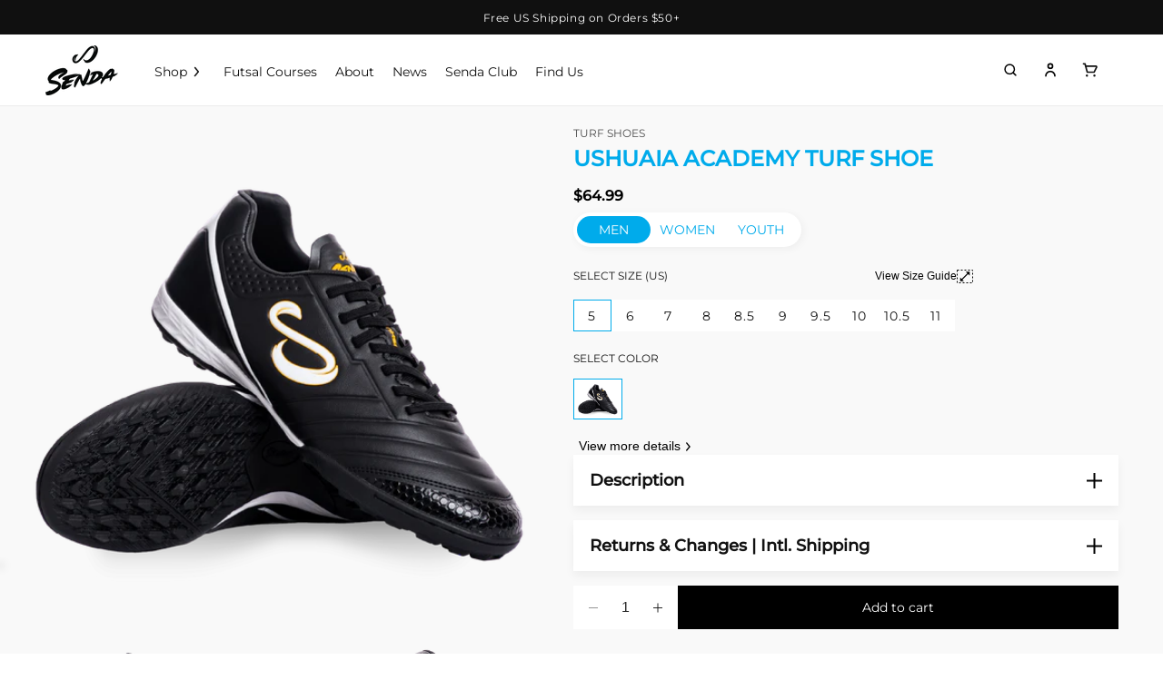

--- FILE ---
content_type: text/html; charset=utf-8
request_url: https://sendaathletics.com/products/ushuaia-academy-turf-shoe
body_size: 76813
content:
<!doctype html>
<html class="no-js" lang="en">
  <head>
    <meta charset="utf-8">
    <meta http-equiv="X-UA-Compatible" content="IE=edge">
    <meta name="viewport" content="width=device-width,initial-scale=1">
    <meta name="theme-color" content="">
    <meta name="google-site-verification" content="ynQIs_O-CqECjHKcdoM4D68gv4DOQmHbGVMXWnBfefU" />
    <link rel="canonical" href="https://sendaathletics.com/products/ushuaia-academy-turf-shoe"><link rel="icon" type="image/png" href="//sendaathletics.com/cdn/shop/files/favicon.png?crop=center&height=32&v=1614289763&width=32"><link rel="preconnect" href="https://fonts.shopifycdn.com" crossorigin><title>
      Ushuaia Academy Turf Shoes | Senda Athletics
 &ndash; Senda Athletics </title>

    
      <meta name="description" content="Designed specifically for artificial turf surfaces. The rubber studded outsole provides the traction and flexibility you need to own the pitch. Shop Now!">
    

    

<meta property="og:site_name" content="Senda Athletics ">
<meta property="og:url" content="https://sendaathletics.com/products/ushuaia-academy-turf-shoe">
<meta property="og:title" content="Ushuaia Academy Turf Shoes | Senda Athletics">
<meta property="og:type" content="product">
<meta property="og:description" content="Designed specifically for artificial turf surfaces. The rubber studded outsole provides the traction and flexibility you need to own the pitch. Shop Now!"><meta property="og:image" content="http://sendaathletics.com/cdn/shop/files/academy-turf-57-8_2.png?v=1751558591">
  <meta property="og:image:secure_url" content="https://sendaathletics.com/cdn/shop/files/academy-turf-57-8_2.png?v=1751558591">
  <meta property="og:image:width" content="1081">
  <meta property="og:image:height" content="1081"><meta property="og:price:amount" content="59.99">
  <meta property="og:price:currency" content="USD"><meta name="twitter:site" content="@SendaAthletics"><meta name="twitter:card" content="summary_large_image">
<meta name="twitter:title" content="Ushuaia Academy Turf Shoes | Senda Athletics">
<meta name="twitter:description" content="Designed specifically for artificial turf surfaces. The rubber studded outsole provides the traction and flexibility you need to own the pitch. Shop Now!">


    <script src="//sendaathletics.com/cdn/shop/t/107/assets/constants.js?v=58251544750838685771725645878" defer="defer"></script>
    <script src="//sendaathletics.com/cdn/shop/t/107/assets/pubsub.js?v=158357773527763999511725645994" defer="defer"></script>
    <script async src="https://www.googletagmanager.com/gtag/js?id=AW-986683026"></script>
    <script>
      window.dataLayer = window.dataLayer || [];
      function gtag(){dataLayer.push(arguments);}
      gtag('js', new Date());

      gtag('config', 'AW-986683026');
    </script>

    <script>
      window.addEventListener('message', function (e) {
        try {
          if (e.data.eventName === 'onFormSubmit') {
            console.log('Form has been sent');
            gtag('event', 'conversion', {'send_to': 'AW-986683026/ehh8CKCRjpIYEJKtvtYD'});
          }
        }
        catch (x) { }
      })
    </script>

	

    <script>
        window.theme = window.theme || {};
        theme.settings = {
            moneyFormat: "${{amount}}"
        }
        theme.utils = {
            /**
            * _.defaultTo from lodash
            * Checks `value` to determine whether a default value should be returned in
            * its place. The `defaultValue` is returned if `value` is `NaN`, `null`,
            * or `undefined`.
            * Source: https://github.com/lodash/lodash/blob/master/defaultTo.js
            *
            * @param {*} value - Value to check
            * @param {*} defaultValue - Default value
            * @returns {*} - Returns the resolved value
            */
            defaultTo: function(value, defaultValue) {
                return (value == null || value !== value) ? defaultValue : value
            }
        };
    </script>
	

    <script src="//sendaathletics.com/cdn/shop/t/107/assets/global.js?v=27707596134323270431735324955" defer="defer"></script><script src="//sendaathletics.com/cdn/shop/t/107/assets/animations.js?v=88693664871331136111725645863" defer="defer"></script><script>window.performance && window.performance.mark && window.performance.mark('shopify.content_for_header.start');</script><meta name="google-site-verification" content="1QdlXl0zy5U-9tXbJ_wBtsTpTufz4HQfUgs5mKewAuo">
<meta id="shopify-digital-wallet" name="shopify-digital-wallet" content="/16908059/digital_wallets/dialog">
<meta name="shopify-checkout-api-token" content="f01c056adcd5c0eb57283a779d15974c">
<link rel="alternate" type="application/json+oembed" href="https://sendaathletics.com/products/ushuaia-academy-turf-shoe.oembed">
<script async="async" src="/checkouts/internal/preloads.js?locale=en-US"></script>
<link rel="preconnect" href="https://shop.app" crossorigin="anonymous">
<script async="async" src="https://shop.app/checkouts/internal/preloads.js?locale=en-US&shop_id=16908059" crossorigin="anonymous"></script>
<script id="apple-pay-shop-capabilities" type="application/json">{"shopId":16908059,"countryCode":"US","currencyCode":"USD","merchantCapabilities":["supports3DS"],"merchantId":"gid:\/\/shopify\/Shop\/16908059","merchantName":"Senda Athletics ","requiredBillingContactFields":["postalAddress","email","phone"],"requiredShippingContactFields":["postalAddress","email","phone"],"shippingType":"shipping","supportedNetworks":["visa","masterCard","amex","discover","elo","jcb"],"total":{"type":"pending","label":"Senda Athletics ","amount":"1.00"},"shopifyPaymentsEnabled":true,"supportsSubscriptions":true}</script>
<script id="shopify-features" type="application/json">{"accessToken":"f01c056adcd5c0eb57283a779d15974c","betas":["rich-media-storefront-analytics"],"domain":"sendaathletics.com","predictiveSearch":true,"shopId":16908059,"locale":"en"}</script>
<script>var Shopify = Shopify || {};
Shopify.shop = "sendasoccer.myshopify.com";
Shopify.locale = "en";
Shopify.currency = {"active":"USD","rate":"1.0"};
Shopify.country = "US";
Shopify.theme = {"name":"New Production | Innovate Group","id":171682627869,"schema_name":"Senda Shopify Theme","schema_version":"0.0.1","theme_store_id":null,"role":"main"};
Shopify.theme.handle = "null";
Shopify.theme.style = {"id":null,"handle":null};
Shopify.cdnHost = "sendaathletics.com/cdn";
Shopify.routes = Shopify.routes || {};
Shopify.routes.root = "/";</script>
<script type="module">!function(o){(o.Shopify=o.Shopify||{}).modules=!0}(window);</script>
<script>!function(o){function n(){var o=[];function n(){o.push(Array.prototype.slice.apply(arguments))}return n.q=o,n}var t=o.Shopify=o.Shopify||{};t.loadFeatures=n(),t.autoloadFeatures=n()}(window);</script>
<script>
  window.ShopifyPay = window.ShopifyPay || {};
  window.ShopifyPay.apiHost = "shop.app\/pay";
  window.ShopifyPay.redirectState = null;
</script>
<script id="shop-js-analytics" type="application/json">{"pageType":"product"}</script>
<script defer="defer" async type="module" src="//sendaathletics.com/cdn/shopifycloud/shop-js/modules/v2/client.init-shop-cart-sync_BT-GjEfc.en.esm.js"></script>
<script defer="defer" async type="module" src="//sendaathletics.com/cdn/shopifycloud/shop-js/modules/v2/chunk.common_D58fp_Oc.esm.js"></script>
<script defer="defer" async type="module" src="//sendaathletics.com/cdn/shopifycloud/shop-js/modules/v2/chunk.modal_xMitdFEc.esm.js"></script>
<script type="module">
  await import("//sendaathletics.com/cdn/shopifycloud/shop-js/modules/v2/client.init-shop-cart-sync_BT-GjEfc.en.esm.js");
await import("//sendaathletics.com/cdn/shopifycloud/shop-js/modules/v2/chunk.common_D58fp_Oc.esm.js");
await import("//sendaathletics.com/cdn/shopifycloud/shop-js/modules/v2/chunk.modal_xMitdFEc.esm.js");

  window.Shopify.SignInWithShop?.initShopCartSync?.({"fedCMEnabled":true,"windoidEnabled":true});

</script>
<script defer="defer" async type="module" src="//sendaathletics.com/cdn/shopifycloud/shop-js/modules/v2/client.payment-terms_Ci9AEqFq.en.esm.js"></script>
<script defer="defer" async type="module" src="//sendaathletics.com/cdn/shopifycloud/shop-js/modules/v2/chunk.common_D58fp_Oc.esm.js"></script>
<script defer="defer" async type="module" src="//sendaathletics.com/cdn/shopifycloud/shop-js/modules/v2/chunk.modal_xMitdFEc.esm.js"></script>
<script type="module">
  await import("//sendaathletics.com/cdn/shopifycloud/shop-js/modules/v2/client.payment-terms_Ci9AEqFq.en.esm.js");
await import("//sendaathletics.com/cdn/shopifycloud/shop-js/modules/v2/chunk.common_D58fp_Oc.esm.js");
await import("//sendaathletics.com/cdn/shopifycloud/shop-js/modules/v2/chunk.modal_xMitdFEc.esm.js");

  
</script>
<script>
  window.Shopify = window.Shopify || {};
  if (!window.Shopify.featureAssets) window.Shopify.featureAssets = {};
  window.Shopify.featureAssets['shop-js'] = {"shop-cart-sync":["modules/v2/client.shop-cart-sync_DZOKe7Ll.en.esm.js","modules/v2/chunk.common_D58fp_Oc.esm.js","modules/v2/chunk.modal_xMitdFEc.esm.js"],"init-fed-cm":["modules/v2/client.init-fed-cm_B6oLuCjv.en.esm.js","modules/v2/chunk.common_D58fp_Oc.esm.js","modules/v2/chunk.modal_xMitdFEc.esm.js"],"shop-cash-offers":["modules/v2/client.shop-cash-offers_D2sdYoxE.en.esm.js","modules/v2/chunk.common_D58fp_Oc.esm.js","modules/v2/chunk.modal_xMitdFEc.esm.js"],"shop-login-button":["modules/v2/client.shop-login-button_QeVjl5Y3.en.esm.js","modules/v2/chunk.common_D58fp_Oc.esm.js","modules/v2/chunk.modal_xMitdFEc.esm.js"],"pay-button":["modules/v2/client.pay-button_DXTOsIq6.en.esm.js","modules/v2/chunk.common_D58fp_Oc.esm.js","modules/v2/chunk.modal_xMitdFEc.esm.js"],"shop-button":["modules/v2/client.shop-button_DQZHx9pm.en.esm.js","modules/v2/chunk.common_D58fp_Oc.esm.js","modules/v2/chunk.modal_xMitdFEc.esm.js"],"avatar":["modules/v2/client.avatar_BTnouDA3.en.esm.js"],"init-windoid":["modules/v2/client.init-windoid_CR1B-cfM.en.esm.js","modules/v2/chunk.common_D58fp_Oc.esm.js","modules/v2/chunk.modal_xMitdFEc.esm.js"],"init-shop-for-new-customer-accounts":["modules/v2/client.init-shop-for-new-customer-accounts_C_vY_xzh.en.esm.js","modules/v2/client.shop-login-button_QeVjl5Y3.en.esm.js","modules/v2/chunk.common_D58fp_Oc.esm.js","modules/v2/chunk.modal_xMitdFEc.esm.js"],"init-shop-email-lookup-coordinator":["modules/v2/client.init-shop-email-lookup-coordinator_BI7n9ZSv.en.esm.js","modules/v2/chunk.common_D58fp_Oc.esm.js","modules/v2/chunk.modal_xMitdFEc.esm.js"],"init-shop-cart-sync":["modules/v2/client.init-shop-cart-sync_BT-GjEfc.en.esm.js","modules/v2/chunk.common_D58fp_Oc.esm.js","modules/v2/chunk.modal_xMitdFEc.esm.js"],"shop-toast-manager":["modules/v2/client.shop-toast-manager_DiYdP3xc.en.esm.js","modules/v2/chunk.common_D58fp_Oc.esm.js","modules/v2/chunk.modal_xMitdFEc.esm.js"],"init-customer-accounts":["modules/v2/client.init-customer-accounts_D9ZNqS-Q.en.esm.js","modules/v2/client.shop-login-button_QeVjl5Y3.en.esm.js","modules/v2/chunk.common_D58fp_Oc.esm.js","modules/v2/chunk.modal_xMitdFEc.esm.js"],"init-customer-accounts-sign-up":["modules/v2/client.init-customer-accounts-sign-up_iGw4briv.en.esm.js","modules/v2/client.shop-login-button_QeVjl5Y3.en.esm.js","modules/v2/chunk.common_D58fp_Oc.esm.js","modules/v2/chunk.modal_xMitdFEc.esm.js"],"shop-follow-button":["modules/v2/client.shop-follow-button_CqMgW2wH.en.esm.js","modules/v2/chunk.common_D58fp_Oc.esm.js","modules/v2/chunk.modal_xMitdFEc.esm.js"],"checkout-modal":["modules/v2/client.checkout-modal_xHeaAweL.en.esm.js","modules/v2/chunk.common_D58fp_Oc.esm.js","modules/v2/chunk.modal_xMitdFEc.esm.js"],"shop-login":["modules/v2/client.shop-login_D91U-Q7h.en.esm.js","modules/v2/chunk.common_D58fp_Oc.esm.js","modules/v2/chunk.modal_xMitdFEc.esm.js"],"lead-capture":["modules/v2/client.lead-capture_BJmE1dJe.en.esm.js","modules/v2/chunk.common_D58fp_Oc.esm.js","modules/v2/chunk.modal_xMitdFEc.esm.js"],"payment-terms":["modules/v2/client.payment-terms_Ci9AEqFq.en.esm.js","modules/v2/chunk.common_D58fp_Oc.esm.js","modules/v2/chunk.modal_xMitdFEc.esm.js"]};
</script>
<script>(function() {
  var isLoaded = false;
  function asyncLoad() {
    if (isLoaded) return;
    isLoaded = true;
    var urls = ["https:\/\/chimpstatic.com\/mcjs-connected\/js\/users\/45863d03693f7b2f7f6a6a118\/a111be7c839c7674777f4147a.js?shop=sendasoccer.myshopify.com","https:\/\/ufe.helixo.co\/scripts\/sdk.min.js?shop=sendasoccer.myshopify.com","\/\/cdn.shopify.com\/proxy\/59386c5498048f4ff54b40e9b83b39cb26f57ba0eabf213d888159d530306090\/b2b-solution.bsscommerce.com\/js\/bss-b2b-cp.js?shop=sendasoccer.myshopify.com\u0026sp-cache-control=cHVibGljLCBtYXgtYWdlPTkwMA","https:\/\/d9trt6gazqoth.cloudfront.net\/courses\/\/js\/courseform.js?shop=sendasoccer.myshopify.com","https:\/\/myfaqprime.appspot.com\/bot\/bot-primelite.js?shop=sendasoccer.myshopify.com","\/\/cdn.wishpond.net\/connect.js?merchantId=1833074\u0026writeKey=48e67feff6d2\u0026shop=sendasoccer.myshopify.com","https:\/\/cdn-loyalty.yotpo.com\/loader\/kCtAPnvqI_KIUSlLRzaWzQ.js?shop=sendasoccer.myshopify.com","https:\/\/cdn.nfcube.com\/instafeed-6df50b9e411fa311951266085d16a7c6.js?shop=sendasoccer.myshopify.com","https:\/\/kp-9dfa.klickly.com\/boa.js?v=75\u0026tw=0\u0026ga4=0\u0026version=v2\u0026platform=shopify\u0026account_id=80\u0026b_type_cart=9aa141ce53d8c08e\u0026b_type_visit=b8f6c28b0cf79afe\u0026b_type_checkout=93a16001ef53118b\u0026shop=sendasoccer.myshopify.com","https:\/\/shopify-extension.getredo.com\/main.js?widget_id=g58jv8beyopa46e\u0026shop=sendasoccer.myshopify.com"];
    for (var i = 0; i < urls.length; i++) {
      var s = document.createElement('script');
      s.type = 'text/javascript';
      s.async = true;
      s.src = urls[i];
      var x = document.getElementsByTagName('script')[0];
      x.parentNode.insertBefore(s, x);
    }
  };
  if(window.attachEvent) {
    window.attachEvent('onload', asyncLoad);
  } else {
    window.addEventListener('load', asyncLoad, false);
  }
})();</script>
<script id="__st">var __st={"a":16908059,"offset":-28800,"reqid":"25bbf60e-432f-43df-8695-14de3175ecac-1769054888","pageurl":"sendaathletics.com\/products\/ushuaia-academy-turf-shoe","u":"141020b17838","p":"product","rtyp":"product","rid":7980295520541};</script>
<script>window.ShopifyPaypalV4VisibilityTracking = true;</script>
<script id="captcha-bootstrap">!function(){'use strict';const t='contact',e='account',n='new_comment',o=[[t,t],['blogs',n],['comments',n],[t,'customer']],c=[[e,'customer_login'],[e,'guest_login'],[e,'recover_customer_password'],[e,'create_customer']],r=t=>t.map((([t,e])=>`form[action*='/${t}']:not([data-nocaptcha='true']) input[name='form_type'][value='${e}']`)).join(','),a=t=>()=>t?[...document.querySelectorAll(t)].map((t=>t.form)):[];function s(){const t=[...o],e=r(t);return a(e)}const i='password',u='form_key',d=['recaptcha-v3-token','g-recaptcha-response','h-captcha-response',i],f=()=>{try{return window.sessionStorage}catch{return}},m='__shopify_v',_=t=>t.elements[u];function p(t,e,n=!1){try{const o=window.sessionStorage,c=JSON.parse(o.getItem(e)),{data:r}=function(t){const{data:e,action:n}=t;return t[m]||n?{data:e,action:n}:{data:t,action:n}}(c);for(const[e,n]of Object.entries(r))t.elements[e]&&(t.elements[e].value=n);n&&o.removeItem(e)}catch(o){console.error('form repopulation failed',{error:o})}}const l='form_type',E='cptcha';function T(t){t.dataset[E]=!0}const w=window,h=w.document,L='Shopify',v='ce_forms',y='captcha';let A=!1;((t,e)=>{const n=(g='f06e6c50-85a8-45c8-87d0-21a2b65856fe',I='https://cdn.shopify.com/shopifycloud/storefront-forms-hcaptcha/ce_storefront_forms_captcha_hcaptcha.v1.5.2.iife.js',D={infoText:'Protected by hCaptcha',privacyText:'Privacy',termsText:'Terms'},(t,e,n)=>{const o=w[L][v],c=o.bindForm;if(c)return c(t,g,e,D).then(n);var r;o.q.push([[t,g,e,D],n]),r=I,A||(h.body.append(Object.assign(h.createElement('script'),{id:'captcha-provider',async:!0,src:r})),A=!0)});var g,I,D;w[L]=w[L]||{},w[L][v]=w[L][v]||{},w[L][v].q=[],w[L][y]=w[L][y]||{},w[L][y].protect=function(t,e){n(t,void 0,e),T(t)},Object.freeze(w[L][y]),function(t,e,n,w,h,L){const[v,y,A,g]=function(t,e,n){const i=e?o:[],u=t?c:[],d=[...i,...u],f=r(d),m=r(i),_=r(d.filter((([t,e])=>n.includes(e))));return[a(f),a(m),a(_),s()]}(w,h,L),I=t=>{const e=t.target;return e instanceof HTMLFormElement?e:e&&e.form},D=t=>v().includes(t);t.addEventListener('submit',(t=>{const e=I(t);if(!e)return;const n=D(e)&&!e.dataset.hcaptchaBound&&!e.dataset.recaptchaBound,o=_(e),c=g().includes(e)&&(!o||!o.value);(n||c)&&t.preventDefault(),c&&!n&&(function(t){try{if(!f())return;!function(t){const e=f();if(!e)return;const n=_(t);if(!n)return;const o=n.value;o&&e.removeItem(o)}(t);const e=Array.from(Array(32),(()=>Math.random().toString(36)[2])).join('');!function(t,e){_(t)||t.append(Object.assign(document.createElement('input'),{type:'hidden',name:u})),t.elements[u].value=e}(t,e),function(t,e){const n=f();if(!n)return;const o=[...t.querySelectorAll(`input[type='${i}']`)].map((({name:t})=>t)),c=[...d,...o],r={};for(const[a,s]of new FormData(t).entries())c.includes(a)||(r[a]=s);n.setItem(e,JSON.stringify({[m]:1,action:t.action,data:r}))}(t,e)}catch(e){console.error('failed to persist form',e)}}(e),e.submit())}));const S=(t,e)=>{t&&!t.dataset[E]&&(n(t,e.some((e=>e===t))),T(t))};for(const o of['focusin','change'])t.addEventListener(o,(t=>{const e=I(t);D(e)&&S(e,y())}));const B=e.get('form_key'),M=e.get(l),P=B&&M;t.addEventListener('DOMContentLoaded',(()=>{const t=y();if(P)for(const e of t)e.elements[l].value===M&&p(e,B);[...new Set([...A(),...v().filter((t=>'true'===t.dataset.shopifyCaptcha))])].forEach((e=>S(e,t)))}))}(h,new URLSearchParams(w.location.search),n,t,e,['guest_login'])})(!0,!0)}();</script>
<script integrity="sha256-4kQ18oKyAcykRKYeNunJcIwy7WH5gtpwJnB7kiuLZ1E=" data-source-attribution="shopify.loadfeatures" defer="defer" src="//sendaathletics.com/cdn/shopifycloud/storefront/assets/storefront/load_feature-a0a9edcb.js" crossorigin="anonymous"></script>
<script crossorigin="anonymous" defer="defer" src="//sendaathletics.com/cdn/shopifycloud/storefront/assets/shopify_pay/storefront-65b4c6d7.js?v=20250812"></script>
<script data-source-attribution="shopify.dynamic_checkout.dynamic.init">var Shopify=Shopify||{};Shopify.PaymentButton=Shopify.PaymentButton||{isStorefrontPortableWallets:!0,init:function(){window.Shopify.PaymentButton.init=function(){};var t=document.createElement("script");t.src="https://sendaathletics.com/cdn/shopifycloud/portable-wallets/latest/portable-wallets.en.js",t.type="module",document.head.appendChild(t)}};
</script>
<script data-source-attribution="shopify.dynamic_checkout.buyer_consent">
  function portableWalletsHideBuyerConsent(e){var t=document.getElementById("shopify-buyer-consent"),n=document.getElementById("shopify-subscription-policy-button");t&&n&&(t.classList.add("hidden"),t.setAttribute("aria-hidden","true"),n.removeEventListener("click",e))}function portableWalletsShowBuyerConsent(e){var t=document.getElementById("shopify-buyer-consent"),n=document.getElementById("shopify-subscription-policy-button");t&&n&&(t.classList.remove("hidden"),t.removeAttribute("aria-hidden"),n.addEventListener("click",e))}window.Shopify?.PaymentButton&&(window.Shopify.PaymentButton.hideBuyerConsent=portableWalletsHideBuyerConsent,window.Shopify.PaymentButton.showBuyerConsent=portableWalletsShowBuyerConsent);
</script>
<script data-source-attribution="shopify.dynamic_checkout.cart.bootstrap">document.addEventListener("DOMContentLoaded",(function(){function t(){return document.querySelector("shopify-accelerated-checkout-cart, shopify-accelerated-checkout")}if(t())Shopify.PaymentButton.init();else{new MutationObserver((function(e,n){t()&&(Shopify.PaymentButton.init(),n.disconnect())})).observe(document.body,{childList:!0,subtree:!0})}}));
</script>
<link id="shopify-accelerated-checkout-styles" rel="stylesheet" media="screen" href="https://sendaathletics.com/cdn/shopifycloud/portable-wallets/latest/accelerated-checkout-backwards-compat.css" crossorigin="anonymous">
<style id="shopify-accelerated-checkout-cart">
        #shopify-buyer-consent {
  margin-top: 1em;
  display: inline-block;
  width: 100%;
}

#shopify-buyer-consent.hidden {
  display: none;
}

#shopify-subscription-policy-button {
  background: none;
  border: none;
  padding: 0;
  text-decoration: underline;
  font-size: inherit;
  cursor: pointer;
}

#shopify-subscription-policy-button::before {
  box-shadow: none;
}

      </style>
<script id="sections-script" data-sections="header" defer="defer" src="//sendaathletics.com/cdn/shop/t/107/compiled_assets/scripts.js?v=34607"></script>
<script>window.performance && window.performance.mark && window.performance.mark('shopify.content_for_header.end');</script><script id="shop-promise-product" type="application/json">
  {
    "productId": "7980295520541",
    "variantId": "46630326075677"
  }
</script>
<script id="shop-promise-features" type="application/json">
  {
    "supportedPromiseBrands": ["buy_with_prime"],
    "f_b9ba94d16a7d18ccd91d68be01e37df6": false,
    "f_85e460659f2e1fdd04f763b1587427a4": false
  }
</script>
<script fetchpriority="high" defer="defer" src="https://sendaathletics.com/cdn/shopifycloud/shop-promise-pdp/prod/shop_promise_pdp.js?v=1" data-source-attribution="shopify.shop-promise-pdp" crossorigin="anonymous"></script>
<link rel="preload" href="https://static-na.payments-amazon.com/checkout.js" as="script">


<link rel="preload" as="font" href="//sendaathletics.com/cdn/fonts/montserrat/montserrat_n4.81949fa0ac9fd2021e16436151e8eaa539321637.woff2" type="font/woff2" crossorigin><link rel="preload" as="font" href="//sendaathletics.com/cdn/fonts/montserrat/montserrat_n5.07ef3781d9c78c8b93c98419da7ad4fbeebb6635.woff2" type="font/woff2" crossorigin><link href="//sendaathletics.com/cdn/shop/t/107/assets/component-localization-form.css?v=38627622454016927791725645871" rel="stylesheet" type="text/css" media="all" />
      <script src="//sendaathletics.com/cdn/shop/t/107/assets/localization-form.js?v=161644695336821385561725645987" defer="defer"></script><link href="//sendaathletics.com/cdn/shop/t/107/assets/senda.css?v=79549394677073789841756724222" rel="stylesheet" type="text/css" media="all" />
    <script src="//sendaathletics.com/cdn/shop/t/107/assets/senda.js?v=156113155052898017891733253945" defer="defer"></script><link
        rel="stylesheet"
        href="//sendaathletics.com/cdn/shop/t/107/assets/component-predictive-search.css?v=9914801405198565831725645875"
        media="print"
        onload="this.media='all'"
      ><script>
      document.documentElement.className = document.documentElement.className.replace('no-js', 'js');
      if (Shopify.designMode) {
        document.documentElement.classList.add('shopify-design-mode');
      }
    </script>

	
    <style data-shopify>
      @font-face {
  font-family: Montserrat;
  font-weight: 400;
  font-style: normal;
  font-display: swap;
  src: url("//sendaathletics.com/cdn/fonts/montserrat/montserrat_n4.81949fa0ac9fd2021e16436151e8eaa539321637.woff2") format("woff2"),
       url("//sendaathletics.com/cdn/fonts/montserrat/montserrat_n4.a6c632ca7b62da89c3594789ba828388aac693fe.woff") format("woff");
}

      
      
      
      @font-face {
  font-family: Montserrat;
  font-weight: 500;
  font-style: normal;
  font-display: swap;
  src: url("//sendaathletics.com/cdn/fonts/montserrat/montserrat_n5.07ef3781d9c78c8b93c98419da7ad4fbeebb6635.woff2") format("woff2"),
       url("//sendaathletics.com/cdn/fonts/montserrat/montserrat_n5.adf9b4bd8b0e4f55a0b203cdd84512667e0d5e4d.woff") format("woff");
}


      
        :root,
        .color-background-1 {
          --color-background: 255,255,255;
        
          --gradient-background: #ffffff;
        
        --color-foreground: 18,18,18;
        --color-shadow: 18,18,18;
        --color-button: 0,0,0;
        --color-button-text: 255,255,255;
        --color-secondary-button: 255,255,255;
        --color-secondary-button-text: 0,0,0;
        --color-link: 0,0,0;
        --color-badge-foreground: 18,18,18;
        --color-badge-background: 255,255,255;
        --color-badge-border: 18,18,18;
        --payment-terms-background-color: rgb(255 255 255);
      }
      
        
        .color-background-2 {
          --color-background: 234,234,234;
        
          --gradient-background: #eaeaea;
        
        --color-foreground: 44,45,46;
        --color-shadow: 16,16,16;
        --color-button: 44,45,46;
        --color-button-text: 234,234,234;
        --color-secondary-button: 234,234,234;
        --color-secondary-button-text: 36,40,51;
        --color-link: 36,40,51;
        --color-badge-foreground: 44,45,46;
        --color-badge-background: 234,234,234;
        --color-badge-border: 44,45,46;
        --payment-terms-background-color: rgb(234 234 234);
      }
      
        
        .color-inverse {
          --color-background: 36,40,51;
        
          --gradient-background: #242833;
        
        --color-foreground: 255,255,255;
        --color-shadow: 18,18,18;
        --color-button: 255,255,255;
        --color-button-text: 0,0,0;
        --color-secondary-button: 36,40,51;
        --color-secondary-button-text: 255,255,255;
        --color-link: 255,255,255;
        --color-badge-foreground: 255,255,255;
        --color-badge-background: 36,40,51;
        --color-badge-border: 255,255,255;
        --payment-terms-background-color: rgb(36 40 51);
      }
      
        
        .color-accent-1 {
          --color-background: 18,18,18;
        
          --gradient-background: #121212;
        
        --color-foreground: 255,255,255;
        --color-shadow: 18,18,18;
        --color-button: 255,255,255;
        --color-button-text: 0,0,0;
        --color-secondary-button: 18,18,18;
        --color-secondary-button-text: 255,255,255;
        --color-link: 255,255,255;
        --color-badge-foreground: 255,255,255;
        --color-badge-background: 18,18,18;
        --color-badge-border: 255,255,255;
        --payment-terms-background-color: rgb(18 18 18);
      }
      
        
        .color-accent-2 {
          --color-background: 0,169,224;
        
          --gradient-background: #00a9e0;
        
        --color-foreground: 255,255,255;
        --color-shadow: 18,18,18;
        --color-button: 255,255,255;
        --color-button-text: 0,169,224;
        --color-secondary-button: 0,169,224;
        --color-secondary-button-text: 255,255,255;
        --color-link: 255,255,255;
        --color-badge-foreground: 255,255,255;
        --color-badge-background: 0,169,224;
        --color-badge-border: 255,255,255;
        --payment-terms-background-color: rgb(0 169 224);
      }
      
        
        .color-scheme-d7f89ab9-ebc1-449b-850c-e28849d7ee95 {
          --color-background: 121,192,0;
        
          --gradient-background: #79c000;
        
        --color-foreground: 255,255,255;
        --color-shadow: 18,18,18;
        --color-button: 255,255,255;
        --color-button-text: 121,192,0;
        --color-secondary-button: 121,192,0;
        --color-secondary-button-text: 255,255,255;
        --color-link: 255,255,255;
        --color-badge-foreground: 255,255,255;
        --color-badge-background: 121,192,0;
        --color-badge-border: 255,255,255;
        --payment-terms-background-color: rgb(121 192 0);
      }
      
        
        .color-scheme-7396d4c8-ab1e-4451-aa32-e2ad22971965 {
          --color-background: 255,255,255;
        
          --gradient-background: #ffffff;
        
        --color-foreground: 255,255,255;
        --color-shadow: 18,18,18;
        --color-button: 0,0,0;
        --color-button-text: 255,255,255;
        --color-secondary-button: 255,255,255;
        --color-secondary-button-text: 255,255,255;
        --color-link: 255,255,255;
        --color-badge-foreground: 255,255,255;
        --color-badge-background: 255,255,255;
        --color-badge-border: 255,255,255;
        --payment-terms-background-color: rgb(255 255 255);
      }
      
        
        .color-scheme-c504e8da-b001-4c39-adad-5a4002e6b444 {
          --color-background: 234,234,234;
        
          --gradient-background: #eaeaea;
        
        --color-foreground: 0,171,235;
        --color-shadow: 18,18,18;
        --color-button: 18,18,18;
        --color-button-text: 255,255,255;
        --color-secondary-button: 234,234,234;
        --color-secondary-button-text: 18,18,18;
        --color-link: 18,18,18;
        --color-badge-foreground: 0,171,235;
        --color-badge-background: 234,234,234;
        --color-badge-border: 0,171,235;
        --payment-terms-background-color: rgb(234 234 234);
      }
      
        
        .color-scheme-6f815c1d-f433-4e2b-bc6d-cc8804655303 {
          --color-background: 255,255,255;
        
          --gradient-background: #ffffff;
        
        --color-foreground: 0,0,0;
        --color-shadow: 18,18,18;
        --color-button: 18,18,18;
        --color-button-text: 255,255,255;
        --color-secondary-button: 255,255,255;
        --color-secondary-button-text: 18,18,18;
        --color-link: 18,18,18;
        --color-badge-foreground: 0,0,0;
        --color-badge-background: 255,255,255;
        --color-badge-border: 0,0,0;
        --payment-terms-background-color: rgb(255 255 255);
      }
      
        
        .color-scheme-ea85d59a-a5a2-4f3d-a5fa-7d9c767b002f {
          --color-background: 255,255,255;
        
          --gradient-background: #ffffff;
        
        --color-foreground: 255,255,255;
        --color-shadow: 18,18,18;
        --color-button: 0,0,0;
        --color-button-text: 255,255,255;
        --color-secondary-button: 255,255,255;
        --color-secondary-button-text: 0,0,0;
        --color-link: 0,0,0;
        --color-badge-foreground: 255,255,255;
        --color-badge-background: 255,255,255;
        --color-badge-border: 255,255,255;
        --payment-terms-background-color: rgb(255 255 255);
      }
      
        
        .color-scheme-ccdc0527-89fc-430e-81ce-91f5932593a9 {
          --color-background: 255,255,255;
        
          --gradient-background: #ffffff;
        
        --color-foreground: 0,169,224;
        --color-shadow: 18,18,18;
        --color-button: 0,0,0;
        --color-button-text: 255,255,255;
        --color-secondary-button: 255,255,255;
        --color-secondary-button-text: 0,0,0;
        --color-link: 0,0,0;
        --color-badge-foreground: 0,169,224;
        --color-badge-background: 255,255,255;
        --color-badge-border: 0,169,224;
        --payment-terms-background-color: rgb(255 255 255);
      }
      
        
        .color-scheme-c38445a6-042d-4f69-b4cc-3f7dff9379ca {
          --color-background: 0,171,235;
        
          --gradient-background: #00abeb;
        
        --color-foreground: 18,18,18;
        --color-shadow: 18,18,18;
        --color-button: 255,255,255;
        --color-button-text: 18,18,18;
        --color-secondary-button: 0,171,235;
        --color-secondary-button-text: 0,0,0;
        --color-link: 0,0,0;
        --color-badge-foreground: 18,18,18;
        --color-badge-background: 0,171,235;
        --color-badge-border: 18,18,18;
        --payment-terms-background-color: rgb(0 171 235);
      }
      
        
        .color-scheme-8451568f-266c-41e6-8037-41173f486c55 {
          --color-background: 18,18,18;
        
          --gradient-background: #121212;
        
        --color-foreground: 255,255,255;
        --color-shadow: 18,18,18;
        --color-button: 0,0,0;
        --color-button-text: 255,255,255;
        --color-secondary-button: 18,18,18;
        --color-secondary-button-text: 0,0,0;
        --color-link: 0,0,0;
        --color-badge-foreground: 255,255,255;
        --color-badge-background: 18,18,18;
        --color-badge-border: 255,255,255;
        --payment-terms-background-color: rgb(18 18 18);
      }
      
        
        .color-scheme-cdd9d74c-b705-4c50-a45e-3f5f2bf1d940 {
          --color-background: 255,255,255;
        
          --gradient-background: #ffffff;
        
        --color-foreground: 18,18,18;
        --color-shadow: 18,18,18;
        --color-button: 0,0,0;
        --color-button-text: 255,255,255;
        --color-secondary-button: 255,255,255;
        --color-secondary-button-text: 0,0,0;
        --color-link: 0,0,0;
        --color-badge-foreground: 18,18,18;
        --color-badge-background: 255,255,255;
        --color-badge-border: 18,18,18;
        --payment-terms-background-color: rgb(255 255 255);
      }
      
        
        .color-scheme-d953bba8-f238-4809-8183-0c6ff01e1662 {
          --color-background: 36,40,51;
        
          --gradient-background: #242833;
        
        --color-foreground: 255,255,255;
        --color-shadow: 18,18,18;
        --color-button: 0,0,0;
        --color-button-text: 255,255,255;
        --color-secondary-button: 36,40,51;
        --color-secondary-button-text: 255,255,255;
        --color-link: 255,255,255;
        --color-badge-foreground: 255,255,255;
        --color-badge-background: 36,40,51;
        --color-badge-border: 255,255,255;
        --payment-terms-background-color: rgb(36 40 51);
      }
      
        
        .color-scheme-5b686db3-6530-474a-b134-e2eade20efea {
          --color-background: 255,255,255;
        
          --gradient-background: #ffffff;
        
        --color-foreground: 18,18,18;
        --color-shadow: 255,255,255;
        --color-button: 0,0,0;
        --color-button-text: 255,255,255;
        --color-secondary-button: 255,255,255;
        --color-secondary-button-text: 255,255,255;
        --color-link: 255,255,255;
        --color-badge-foreground: 18,18,18;
        --color-badge-background: 255,255,255;
        --color-badge-border: 18,18,18;
        --payment-terms-background-color: rgb(255 255 255);
      }
      
        
        .color-scheme-2ee99a63-e3d6-49c8-808c-ecbddee33682 {
          --color-background: 72,73,75;
        
          --gradient-background: #48494b;
        
        --color-foreground: 255,255,255;
        --color-shadow: 18,18,18;
        --color-button: 72,73,75;
        --color-button-text: 255,255,255;
        --color-secondary-button: 72,73,75;
        --color-secondary-button-text: 255,255,255;
        --color-link: 255,255,255;
        --color-badge-foreground: 255,255,255;
        --color-badge-background: 72,73,75;
        --color-badge-border: 255,255,255;
        --payment-terms-background-color: rgb(72 73 75);
      }
      
        
        .color-scheme-ff745650-0518-48ad-a58b-e02f59072556 {
          --color-background: 250,250,250;
        
          --gradient-background: #fafafa;
        
        --color-foreground: 19,19,19;
        --color-shadow: 18,18,18;
        --color-button: 0,0,0;
        --color-button-text: 255,255,255;
        --color-secondary-button: 250,250,250;
        --color-secondary-button-text: 0,169,224;
        --color-link: 0,169,224;
        --color-badge-foreground: 19,19,19;
        --color-badge-background: 250,250,250;
        --color-badge-border: 19,19,19;
        --payment-terms-background-color: rgb(250 250 250);
      }
      
        
        .color-scheme-8da68e1f-3533-4fa7-aa56-5e20b43e0adb {
          --color-background: 19,153,255;
        
          --gradient-background: #1399ff;
        
        --color-foreground: 255,255,255;
        --color-shadow: 18,18,18;
        --color-button: 0,0,0;
        --color-button-text: 255,255,255;
        --color-secondary-button: 19,153,255;
        --color-secondary-button-text: 0,0,0;
        --color-link: 0,0,0;
        --color-badge-foreground: 255,255,255;
        --color-badge-background: 19,153,255;
        --color-badge-border: 255,255,255;
        --payment-terms-background-color: rgb(19 153 255);
      }
      
        
        .color-scheme-4a7666af-4f39-4de5-8c2d-2bb89442469e {
          --color-background: 0,0,0;
        
          --gradient-background: linear-gradient(122deg, rgba(170, 0, 0, 1) 3%, rgba(255, 40, 0, 1) 100%);
        
        --color-foreground: 255,255,255;
        --color-shadow: 18,18,18;
        --color-button: 255,255,255;
        --color-button-text: 16,16,16;
        --color-secondary-button: 0,0,0;
        --color-secondary-button-text: 0,0,0;
        --color-link: 0,0,0;
        --color-badge-foreground: 255,255,255;
        --color-badge-background: 0,0,0;
        --color-badge-border: 255,255,255;
        --payment-terms-background-color: rgb(0 0 0);
      }
      
        
        .color-scheme-4e7ff5fd-0338-4064-83a7-400b2ae73525 {
          --color-background: 221,123,79;
        
          --gradient-background: #dd7b4f;
        
        --color-foreground: 255,255,255;
        --color-shadow: 18,18,18;
        --color-button: 0,0,0;
        --color-button-text: 255,255,255;
        --color-secondary-button: 221,123,79;
        --color-secondary-button-text: 0,0,0;
        --color-link: 0,0,0;
        --color-badge-foreground: 255,255,255;
        --color-badge-background: 221,123,79;
        --color-badge-border: 255,255,255;
        --payment-terms-background-color: rgb(221 123 79);
      }
      

      body, .color-background-1, .color-background-2, .color-inverse, .color-accent-1, .color-accent-2, .color-scheme-d7f89ab9-ebc1-449b-850c-e28849d7ee95, .color-scheme-7396d4c8-ab1e-4451-aa32-e2ad22971965, .color-scheme-c504e8da-b001-4c39-adad-5a4002e6b444, .color-scheme-6f815c1d-f433-4e2b-bc6d-cc8804655303, .color-scheme-ea85d59a-a5a2-4f3d-a5fa-7d9c767b002f, .color-scheme-ccdc0527-89fc-430e-81ce-91f5932593a9, .color-scheme-c38445a6-042d-4f69-b4cc-3f7dff9379ca, .color-scheme-8451568f-266c-41e6-8037-41173f486c55, .color-scheme-cdd9d74c-b705-4c50-a45e-3f5f2bf1d940, .color-scheme-d953bba8-f238-4809-8183-0c6ff01e1662, .color-scheme-5b686db3-6530-474a-b134-e2eade20efea, .color-scheme-2ee99a63-e3d6-49c8-808c-ecbddee33682, .color-scheme-ff745650-0518-48ad-a58b-e02f59072556, .color-scheme-8da68e1f-3533-4fa7-aa56-5e20b43e0adb, .color-scheme-4a7666af-4f39-4de5-8c2d-2bb89442469e, .color-scheme-4e7ff5fd-0338-4064-83a7-400b2ae73525 {
        color: rgba(var(--color-foreground), 0.75);
        background-color: rgb(var(--color-background));
      }

      :root {
        --font-body-family: Montserrat, sans-serif;
        --font-body-style: normal;
        --font-body-weight: 400;
        --font-body-weight-bold: 700;

        --font-heading-family: Montserrat, sans-serif;
        --font-heading-style: normal;
        --font-heading-weight: 500;

        --font-body-scale: 1.0;
        --font-heading-scale: 1.0;

        --media-padding: px;
        --media-border-opacity: 0.0;
        --media-border-width: 0px;
        --media-radius: 0px;
        --media-shadow-opacity: 0.0;
        --media-shadow-horizontal-offset: 0px;
        --media-shadow-vertical-offset: 0px;
        --media-shadow-blur-radius: 0px;
        --media-shadow-visible: 0;

        --page-width: 130rem;
        --page-width-margin: 0rem;

        --product-card-image-padding: 2.0rem;
        --product-card-corner-radius: 0.0rem;
        --product-card-text-alignment: center;
        --product-card-border-width: 0.0rem;
        --product-card-border-opacity: 0.1;
        --product-card-shadow-opacity: 0.0;
        --product-card-shadow-visible: 0;
        --product-card-shadow-horizontal-offset: 0.0rem;
        --product-card-shadow-vertical-offset: 0.4rem;
        --product-card-shadow-blur-radius: 0.5rem;

        --collection-card-image-padding: 0.0rem;
        --collection-card-corner-radius: 0.0rem;
        --collection-card-text-alignment: center;
        --collection-card-border-width: 0.0rem;
        --collection-card-border-opacity: 0.1;
        --collection-card-shadow-opacity: 0.0;
        --collection-card-shadow-visible: 0;
        --collection-card-shadow-horizontal-offset: 0.0rem;
        --collection-card-shadow-vertical-offset: 0.4rem;
        --collection-card-shadow-blur-radius: 0.5rem;

        --blog-card-image-padding: 0.0rem;
        --blog-card-corner-radius: 0.0rem;
        --blog-card-text-alignment: left;
        --blog-card-border-width: 0.0rem;
        --blog-card-border-opacity: 0.1;
        --blog-card-shadow-opacity: 0.0;
        --blog-card-shadow-visible: 0;
        --blog-card-shadow-horizontal-offset: 0.6rem;
        --blog-card-shadow-vertical-offset: 1.0rem;
        --blog-card-shadow-blur-radius: 2.0rem;

        --badge-corner-radius: 1.4rem;

        --popup-border-width: 1px;
        --popup-border-opacity: 0.1;
        --popup-corner-radius: 0px;
        --popup-shadow-opacity: 0.05;
        --popup-shadow-horizontal-offset: 0px;
        --popup-shadow-vertical-offset: 4px;
        --popup-shadow-blur-radius: 5px;

        --drawer-border-width: 1px;
        --drawer-border-opacity: 0.1;
        --drawer-shadow-opacity: 0.0;
        --drawer-shadow-horizontal-offset: 0px;
        --drawer-shadow-vertical-offset: 4px;
        --drawer-shadow-blur-radius: 5px;

        --spacing-sections-desktop: 0px;
        --spacing-sections-mobile: 0px;

        --grid-desktop-vertical-spacing: 16px;
        --grid-desktop-horizontal-spacing: 12px;
        --grid-mobile-vertical-spacing: 8px;
        --grid-mobile-horizontal-spacing: 6px;

        --text-boxes-border-opacity: 0.1;
        --text-boxes-border-width: 0px;
        --text-boxes-radius: 0px;
        --text-boxes-shadow-opacity: 0.0;
        --text-boxes-shadow-visible: 0;
        --text-boxes-shadow-horizontal-offset: 0px;
        --text-boxes-shadow-vertical-offset: -2px;
        --text-boxes-shadow-blur-radius: 5px;

        --buttons-radius: 0px;
        --buttons-radius-outset: 0px;
        --buttons-border-width: 1px;
        --buttons-border-opacity: 1.0;
        --buttons-shadow-opacity: 0.0;
        --buttons-shadow-visible: 0;
        --buttons-shadow-horizontal-offset: 0px;
        --buttons-shadow-vertical-offset: 4px;
        --buttons-shadow-blur-radius: 5px;
        --buttons-border-offset: 0px;

        --inputs-radius: 0px;
        --inputs-border-width: 1px;
        --inputs-border-opacity: 0.55;
        --inputs-shadow-opacity: 0.0;
        --inputs-shadow-horizontal-offset: 0px;
        --inputs-margin-offset: 0px;
        --inputs-shadow-vertical-offset: 8px;
        --inputs-shadow-blur-radius: 5px;
        --inputs-radius-outset: 0px;

        --variant-pills-radius: 0px;
        --variant-pills-border-width: 0px;
        --variant-pills-border-opacity: 0.0;
        --variant-pills-shadow-opacity: 0.0;
        --variant-pills-shadow-horizontal-offset: 0px;
        --variant-pills-shadow-vertical-offset: 0px;
        --variant-pills-shadow-blur-radius: 0px;
      }

      *,
      *::before,
      *::after {
        box-sizing: inherit;
      }

      html {
        box-sizing: border-box;
        font-size: calc(var(--font-body-scale) * 62.5%);
        height: 100%;
        scroll-behavior: smooth;
      }

      body {
        display: grid;
        grid-template-rows: auto auto 1fr auto;
        grid-template-columns: 100%;
        min-height: 100%;
        margin: 0;
        font-size: 1.5rem;
        letter-spacing: 0.06rem;
        line-height: calc(1 + 0.8 / var(--font-body-scale));
        font-family: var(--font-body-family);
        font-style: var(--font-body-style);
        font-weight: var(--font-body-weight);
      }

      @media screen and (min-width: 750px) {
        body {
          font-size: 1.6rem;
        }
      }
    </style>

<link href="//sendaathletics.com/cdn/shop/t/107/assets/ig-layout.theme.css?v=8824459234233089701734974062" rel="stylesheet"><link rel="prefetch" href="//sendaathletics.com/cdn/shop/t/107/assets/ig-template.cart.css?v=98264303808752022251725645983" as="style"><!-- Google Tag Manager -->
        <script>(function(w,d,s,l,i){w[l]=w[l]||[];w[l].push({'gtm.start':
        new Date().getTime(),event:'gtm.js'});var f=d.getElementsByTagName(s)[0],
        j=d.createElement(s),dl=l!='dataLayer'?'&l='+l:'';j.async=true;j.src=
        'https://www.googletagmanager.com/gtm.js?id='+i+dl;f.parentNode.insertBefore(j,f);
        })(window,document,'script','dataLayer','GTM-MNWG7VW');</script>
        <!-- End Google Tag Manager -->
        <!-- Global site tag (gtag.js) - Google Analytics -->
        <script async src="https://www.googletagmanager.com/gtag/js?id="></script>
        <script>
            window.dataLayer = window.dataLayer || [];
            function gtag(){dataLayer.push(arguments);}
            gtag('js', new Date());

            gtag('config', '');
        </script>

  <script src="//sendaathletics.com/cdn/shop/t/107/assets/redirect.js?v=80122860568033410071725645999" defer="defer"></script><link href="//sendaathletics.com/cdn/shop/t/107/assets/quick-add.css?v=18452027896888783521725645997" rel="stylesheet" type="text/css" media="all" />
    <script src="//sendaathletics.com/cdn/shop/t/107/assets/quick-add.js?v=155558309961090184261725645998" defer="defer"></script>
    <script src="//sendaathletics.com/cdn/shop/t/107/assets/product-form.js?v=52086252053943122821760599266" defer="defer"></script><!-- CPG Click Pixel -->
    <script type="text/javascript"
    src="https://www.cdjbf8trk.com/scripts/sdk/everflow.js"></script>

<script type="text/javascript">
EF.click({
    offer_id: EF.urlParameter('oid'),
    affiliate_id: EF.urlParameter('affid'),
    sub1: EF.urlParameter('sub1'),
    sub2: EF.urlParameter('sub2'),
    sub3: EF.urlParameter('sub3'),
    sub4: EF.urlParameter('sub4'),
    sub5: EF.urlParameter('sub5'),
    uid: EF.urlParameter('uid'),
    source_id: EF.urlParameter('source_id'),
    transaction_id: EF.urlParameter('_ef_transaction_id'),
});
</script>
         <link href="//sendaathletics.com/cdn/shop/t/107/assets/owl.theme.default.min.css?v=135046118358282713361743398067" rel="stylesheet" type="text/css" media="all" />
<link href="//sendaathletics.com/cdn/shop/t/107/assets/owl.carousel.min.css?v=70516089817612781961743398026" rel="stylesheet" type="text/css" media="all" />
<script src="//sendaathletics.com/cdn/shop/t/107/assets/owl.carousel.min.js?v=97891440811553454251743398044" defer="defer"></script>
<script src="https://ajax.googleapis.com/ajax/libs/jquery/3.3.1/jquery.min.js"></script>
  <!-- BEGIN app block: shopify://apps/seo-manager-venntov/blocks/seomanager/c54c366f-d4bb-4d52-8d2f-dd61ce8e7e12 --><!-- BEGIN app snippet: SEOManager4 -->
<meta name='seomanager' content='4.0.5' /> 


<script>
	function sm_htmldecode(str) {
		var txt = document.createElement('textarea');
		txt.innerHTML = str;
		return txt.value;
	}

	var venntov_title = sm_htmldecode("Ushuaia Academy Turf Shoes | Senda Athletics");
	var venntov_description = sm_htmldecode("Designed specifically for artificial turf surfaces. The rubber studded outsole provides the traction and flexibility you need to own the pitch. Shop Now!");
	
	if (venntov_title != '') {
		document.title = venntov_title;	
	}
	else {
		document.title = "Ushuaia Academy Turf Shoes | Senda Athletics";	
	}

	if (document.querySelector('meta[name="description"]') == null) {
		var venntov_desc = document.createElement('meta');
		venntov_desc.name = "description";
		venntov_desc.content = venntov_description;
		var venntov_head = document.head;
		venntov_head.appendChild(venntov_desc);
	} else {
		document.querySelector('meta[name="description"]').setAttribute("content", venntov_description);
	}
</script>

<script>
	var venntov_robotVals = "index, follow, max-image-preview:large, max-snippet:-1, max-video-preview:-1";
	if (venntov_robotVals !== "") {
		document.querySelectorAll("[name='robots']").forEach(e => e.remove());
		var venntov_robotMeta = document.createElement('meta');
		venntov_robotMeta.name = "robots";
		venntov_robotMeta.content = venntov_robotVals;
		var venntov_head = document.head;
		venntov_head.appendChild(venntov_robotMeta);
	}
</script>

<script>
	var venntov_googleVals = "";
	if (venntov_googleVals !== "") {
		document.querySelectorAll("[name='google']").forEach(e => e.remove());
		var venntov_googleMeta = document.createElement('meta');
		venntov_googleMeta.name = "google";
		venntov_googleMeta.content = venntov_googleVals;
		var venntov_head = document.head;
		venntov_head.appendChild(venntov_googleMeta);
	}
	</script><meta name="google-site-verification" content="88VmTKjQ-7RHHrZgfnGQLslVPB0hT1v2cL7KvnDE_v4" />
	<!-- JSON-LD support -->
			<script type="application/ld+json">
			{
				"@context": "https://schema.org",
				"@id": "https://sendaathletics.com/products/ushuaia-academy-turf-shoe",
				"@type": "Product","sku": "SFT7000-5-BK","mpn": "SFT7000-5-BK","brand": {
					"@type": "Brand",
					"name": "Senda Athletics"
				},
				"description": "The Ushuaia Academy Turf Shoe is designed specifically for artificial turf surfaces. The rubber studded outsole provides the traction and flexibility you need to own the pitch.",
				"url": "https://sendaathletics.com/products/ushuaia-academy-turf-shoe",
				"name": "Ushuaia Academy Turf Shoe","image": "https://sendaathletics.com/cdn/shop/files/academy-turf-57-8_2.png?v=1751558591&width=1024","offers": [{
							"@type": "Offer",
							"availability": "https://schema.org/InStock",
							"itemCondition": "https://schema.org/NewCondition",
							"priceCurrency": "USD",
							"price": "64.99",
							"priceValidUntil": "2027-01-21",
							"url": "https://sendaathletics.com/products/ushuaia-academy-turf-shoe?variant=46630326075677",
							"checkoutPageURLTemplate": "https://sendaathletics.com/cart/add?id=46630326075677&quantity=1",
								"image": "https://sendaathletics.com/cdn/shop/files/academy-turf-57-8_2.png?v=1751558591&width=1024",
							"mpn": "SFT7000-5-BK",
								"sku": "SFT7000-5-BK",
								"gtin12": "850035364895",
							"seller": {
								"@type": "Organization",
								"name": "Senda Athletics "
							}
						},{
							"@type": "Offer",
							"availability": "https://schema.org/InStock",
							"itemCondition": "https://schema.org/NewCondition",
							"priceCurrency": "USD",
							"price": "64.99",
							"priceValidUntil": "2027-01-21",
							"url": "https://sendaathletics.com/products/ushuaia-academy-turf-shoe?variant=47185814716701",
							"checkoutPageURLTemplate": "https://sendaathletics.com/cart/add?id=47185814716701&quantity=1",
								"image": "https://sendaathletics.com/cdn/shop/files/academy-turf-57-8_2.png?v=1751558591&width=1024",
							"mpn": "SFT7000-6-BK",
								"sku": "SFT7000-6-BK",
								"gtin12": "850035364901",
							"seller": {
								"@type": "Organization",
								"name": "Senda Athletics "
							}
						},{
							"@type": "Offer",
							"availability": "https://schema.org/InStock",
							"itemCondition": "https://schema.org/NewCondition",
							"priceCurrency": "USD",
							"price": "64.99",
							"priceValidUntil": "2027-01-21",
							"url": "https://sendaathletics.com/products/ushuaia-academy-turf-shoe?variant=47185814749469",
							"checkoutPageURLTemplate": "https://sendaathletics.com/cart/add?id=47185814749469&quantity=1",
								"image": "https://sendaathletics.com/cdn/shop/files/academy-turf-57-8_2.png?v=1751558591&width=1024",
							"mpn": "SFT7000-7-BK",
								"sku": "SFT7000-7-BK",
								"gtin12": "850035364918",
							"seller": {
								"@type": "Organization",
								"name": "Senda Athletics "
							}
						},{
							"@type": "Offer",
							"availability": "https://schema.org/InStock",
							"itemCondition": "https://schema.org/NewCondition",
							"priceCurrency": "USD",
							"price": "64.99",
							"priceValidUntil": "2027-01-21",
							"url": "https://sendaathletics.com/products/ushuaia-academy-turf-shoe?variant=47185814782237",
							"checkoutPageURLTemplate": "https://sendaathletics.com/cart/add?id=47185814782237&quantity=1",
								"image": "https://sendaathletics.com/cdn/shop/files/academy-turf-57-8_2.png?v=1751558591&width=1024",
							"mpn": "SFT7000-8-BK",
								"sku": "SFT7000-8-BK",
								"gtin12": "850035364925",
							"seller": {
								"@type": "Organization",
								"name": "Senda Athletics "
							}
						},{
							"@type": "Offer",
							"availability": "https://schema.org/InStock",
							"itemCondition": "https://schema.org/NewCondition",
							"priceCurrency": "USD",
							"price": "64.99",
							"priceValidUntil": "2027-01-21",
							"url": "https://sendaathletics.com/products/ushuaia-academy-turf-shoe?variant=47185814815005",
							"checkoutPageURLTemplate": "https://sendaathletics.com/cart/add?id=47185814815005&quantity=1",
								"image": "https://sendaathletics.com/cdn/shop/files/academy-turf-57-8_2.png?v=1751558591&width=1024",
							"mpn": "SFT7000-8.5-BK",
								"sku": "SFT7000-8.5-BK",
								"gtin12": "850035364932",
							"seller": {
								"@type": "Organization",
								"name": "Senda Athletics "
							}
						},{
							"@type": "Offer",
							"availability": "https://schema.org/InStock",
							"itemCondition": "https://schema.org/NewCondition",
							"priceCurrency": "USD",
							"price": "64.99",
							"priceValidUntil": "2027-01-21",
							"url": "https://sendaathletics.com/products/ushuaia-academy-turf-shoe?variant=47185814847773",
							"checkoutPageURLTemplate": "https://sendaathletics.com/cart/add?id=47185814847773&quantity=1",
								"image": "https://sendaathletics.com/cdn/shop/files/academy-turf-57-8_2.png?v=1751558591&width=1024",
							"mpn": "SFT7000-9-BK",
								"sku": "SFT7000-9-BK",
								"gtin12": "850035364949",
							"seller": {
								"@type": "Organization",
								"name": "Senda Athletics "
							}
						},{
							"@type": "Offer",
							"availability": "https://schema.org/InStock",
							"itemCondition": "https://schema.org/NewCondition",
							"priceCurrency": "USD",
							"price": "64.99",
							"priceValidUntil": "2027-01-21",
							"url": "https://sendaathletics.com/products/ushuaia-academy-turf-shoe?variant=47185814880541",
							"checkoutPageURLTemplate": "https://sendaathletics.com/cart/add?id=47185814880541&quantity=1",
								"image": "https://sendaathletics.com/cdn/shop/files/academy-turf-57-8_2.png?v=1751558591&width=1024",
							"mpn": "SFT7000-9.5-BK",
								"sku": "SFT7000-9.5-BK",
								"gtin12": "850035364956",
							"seller": {
								"@type": "Organization",
								"name": "Senda Athletics "
							}
						},{
							"@type": "Offer",
							"availability": "https://schema.org/InStock",
							"itemCondition": "https://schema.org/NewCondition",
							"priceCurrency": "USD",
							"price": "64.99",
							"priceValidUntil": "2027-01-21",
							"url": "https://sendaathletics.com/products/ushuaia-academy-turf-shoe?variant=47185814913309",
							"checkoutPageURLTemplate": "https://sendaathletics.com/cart/add?id=47185814913309&quantity=1",
								"image": "https://sendaathletics.com/cdn/shop/files/academy-turf-57-8_2.png?v=1751558591&width=1024",
							"mpn": "SFT7000-10-BK",
								"sku": "SFT7000-10-BK",
								"gtin12": "850035364963",
							"seller": {
								"@type": "Organization",
								"name": "Senda Athletics "
							}
						},{
							"@type": "Offer",
							"availability": "https://schema.org/InStock",
							"itemCondition": "https://schema.org/NewCondition",
							"priceCurrency": "USD",
							"price": "64.99",
							"priceValidUntil": "2027-01-21",
							"url": "https://sendaathletics.com/products/ushuaia-academy-turf-shoe?variant=47185814946077",
							"checkoutPageURLTemplate": "https://sendaathletics.com/cart/add?id=47185814946077&quantity=1",
								"image": "https://sendaathletics.com/cdn/shop/files/academy-turf-57-8_2.png?v=1751558591&width=1024",
							"mpn": "SFT7000-10.5-BK",
								"sku": "SFT7000-10.5-BK",
								"gtin12": "850035364970",
							"seller": {
								"@type": "Organization",
								"name": "Senda Athletics "
							}
						},{
							"@type": "Offer",
							"availability": "https://schema.org/InStock",
							"itemCondition": "https://schema.org/NewCondition",
							"priceCurrency": "USD",
							"price": "64.99",
							"priceValidUntil": "2027-01-21",
							"url": "https://sendaathletics.com/products/ushuaia-academy-turf-shoe?variant=47185814978845",
							"checkoutPageURLTemplate": "https://sendaathletics.com/cart/add?id=47185814978845&quantity=1",
								"image": "https://sendaathletics.com/cdn/shop/files/academy-turf-57-8_2.png?v=1751558591&width=1024",
							"mpn": "SFT7000-11-BK",
								"sku": "SFT7000-11-BK",
								"gtin12": "850035364987",
							"seller": {
								"@type": "Organization",
								"name": "Senda Athletics "
							}
						},{
							"@type": "Offer",
							"availability": "https://schema.org/OutOfStock",
							"itemCondition": "https://schema.org/NewCondition",
							"priceCurrency": "USD",
							"price": "64.99",
							"priceValidUntil": "2027-01-21",
							"url": "https://sendaathletics.com/products/ushuaia-academy-turf-shoe?variant=47185815011613",
							"checkoutPageURLTemplate": "https://sendaathletics.com/cart/add?id=47185815011613&quantity=1",
								"image": "https://sendaathletics.com/cdn/shop/files/academy-turf-57-8_2.png?v=1751558591&width=1024",
							"mpn": "SFT7000-5-BK-W",
								"sku": "SFT7000-5-BK-W",
							"seller": {
								"@type": "Organization",
								"name": "Senda Athletics "
							}
						},{
							"@type": "Offer",
							"availability": "https://schema.org/OutOfStock",
							"itemCondition": "https://schema.org/NewCondition",
							"priceCurrency": "USD",
							"price": "64.99",
							"priceValidUntil": "2027-01-21",
							"url": "https://sendaathletics.com/products/ushuaia-academy-turf-shoe?variant=47185815044381",
							"checkoutPageURLTemplate": "https://sendaathletics.com/cart/add?id=47185815044381&quantity=1",
								"image": "https://sendaathletics.com/cdn/shop/files/academy-turf-57-8_2.png?v=1751558591&width=1024",
							"mpn": "SFT7000-6-BK-W",
								"sku": "SFT7000-6-BK-W",
							"seller": {
								"@type": "Organization",
								"name": "Senda Athletics "
							}
						},{
							"@type": "Offer",
							"availability": "https://schema.org/OutOfStock",
							"itemCondition": "https://schema.org/NewCondition",
							"priceCurrency": "USD",
							"price": "64.99",
							"priceValidUntil": "2027-01-21",
							"url": "https://sendaathletics.com/products/ushuaia-academy-turf-shoe?variant=47185815077149",
							"checkoutPageURLTemplate": "https://sendaathletics.com/cart/add?id=47185815077149&quantity=1",
								"image": "https://sendaathletics.com/cdn/shop/files/academy-turf-57-8_2.png?v=1751558591&width=1024",
							"mpn": "SFT7000-7-BK-W",
								"sku": "SFT7000-7-BK-W",
							"seller": {
								"@type": "Organization",
								"name": "Senda Athletics "
							}
						},{
							"@type": "Offer",
							"availability": "https://schema.org/OutOfStock",
							"itemCondition": "https://schema.org/NewCondition",
							"priceCurrency": "USD",
							"price": "64.99",
							"priceValidUntil": "2027-01-21",
							"url": "https://sendaathletics.com/products/ushuaia-academy-turf-shoe?variant=47185815109917",
							"checkoutPageURLTemplate": "https://sendaathletics.com/cart/add?id=47185815109917&quantity=1",
								"image": "https://sendaathletics.com/cdn/shop/files/academy-turf-57-8_2.png?v=1751558591&width=1024",
							"mpn": "SFT7000-8-BK-W",
								"sku": "SFT7000-8-BK-W",
							"seller": {
								"@type": "Organization",
								"name": "Senda Athletics "
							}
						},{
							"@type": "Offer",
							"availability": "https://schema.org/OutOfStock",
							"itemCondition": "https://schema.org/NewCondition",
							"priceCurrency": "USD",
							"price": "64.99",
							"priceValidUntil": "2027-01-21",
							"url": "https://sendaathletics.com/products/ushuaia-academy-turf-shoe?variant=47185815142685",
							"checkoutPageURLTemplate": "https://sendaathletics.com/cart/add?id=47185815142685&quantity=1",
								"image": "https://sendaathletics.com/cdn/shop/files/academy-turf-57-8_2.png?v=1751558591&width=1024",
							"mpn": "SFT7000-8.5-BK-W",
								"sku": "SFT7000-8.5-BK-W",
							"seller": {
								"@type": "Organization",
								"name": "Senda Athletics "
							}
						},{
							"@type": "Offer",
							"availability": "https://schema.org/OutOfStock",
							"itemCondition": "https://schema.org/NewCondition",
							"priceCurrency": "USD",
							"price": "64.99",
							"priceValidUntil": "2027-01-21",
							"url": "https://sendaathletics.com/products/ushuaia-academy-turf-shoe?variant=47185815175453",
							"checkoutPageURLTemplate": "https://sendaathletics.com/cart/add?id=47185815175453&quantity=1",
								"image": "https://sendaathletics.com/cdn/shop/files/academy-turf-57-8_2.png?v=1751558591&width=1024",
							"mpn": "SFT7000-9-BK-W",
								"sku": "SFT7000-9-BK-W",
							"seller": {
								"@type": "Organization",
								"name": "Senda Athletics "
							}
						},{
							"@type": "Offer",
							"availability": "https://schema.org/InStock",
							"itemCondition": "https://schema.org/NewCondition",
							"priceCurrency": "USD",
							"price": "64.99",
							"priceValidUntil": "2027-01-21",
							"url": "https://sendaathletics.com/products/ushuaia-academy-turf-shoe?variant=47185815208221",
							"checkoutPageURLTemplate": "https://sendaathletics.com/cart/add?id=47185815208221&quantity=1",
								"image": "https://sendaathletics.com/cdn/shop/files/academy-turf-57-8_2.png?v=1751558591&width=1024",
							"mpn": "SFT7000-9.5-BK-W",
								"sku": "SFT7000-9.5-BK-W",
							"seller": {
								"@type": "Organization",
								"name": "Senda Athletics "
							}
						},{
							"@type": "Offer",
							"availability": "https://schema.org/OutOfStock",
							"itemCondition": "https://schema.org/NewCondition",
							"priceCurrency": "USD",
							"price": "64.99",
							"priceValidUntil": "2027-01-21",
							"url": "https://sendaathletics.com/products/ushuaia-academy-turf-shoe?variant=47185815240989",
							"checkoutPageURLTemplate": "https://sendaathletics.com/cart/add?id=47185815240989&quantity=1",
								"image": "https://sendaathletics.com/cdn/shop/files/academy-turf-57-8_2.png?v=1751558591&width=1024",
							"mpn": "SFT7000-10-BK-W",
								"sku": "SFT7000-10-BK-W",
							"seller": {
								"@type": "Organization",
								"name": "Senda Athletics "
							}
						},{
							"@type": "Offer",
							"availability": "https://schema.org/InStock",
							"itemCondition": "https://schema.org/NewCondition",
							"priceCurrency": "USD",
							"price": "64.99",
							"priceValidUntil": "2027-01-21",
							"url": "https://sendaathletics.com/products/ushuaia-academy-turf-shoe?variant=47185815273757",
							"checkoutPageURLTemplate": "https://sendaathletics.com/cart/add?id=47185815273757&quantity=1",
								"image": "https://sendaathletics.com/cdn/shop/files/academy-turf-57-8_2.png?v=1751558591&width=1024",
							"mpn": "SFT7000-10.5-BK-W",
								"sku": "SFT7000-10.5-BK-W",
							"seller": {
								"@type": "Organization",
								"name": "Senda Athletics "
							}
						},{
							"@type": "Offer",
							"availability": "https://schema.org/InStock",
							"itemCondition": "https://schema.org/NewCondition",
							"priceCurrency": "USD",
							"price": "64.99",
							"priceValidUntil": "2027-01-21",
							"url": "https://sendaathletics.com/products/ushuaia-academy-turf-shoe?variant=47185815306525",
							"checkoutPageURLTemplate": "https://sendaathletics.com/cart/add?id=47185815306525&quantity=1",
								"image": "https://sendaathletics.com/cdn/shop/files/academy-turf-57-8_2.png?v=1751558591&width=1024",
							"mpn": "SFT7000-11-BK-W",
								"sku": "SFT7000-11-BK-W",
							"seller": {
								"@type": "Organization",
								"name": "Senda Athletics "
							}
						},{
							"@type": "Offer",
							"availability": "https://schema.org/InStock",
							"itemCondition": "https://schema.org/NewCondition",
							"priceCurrency": "USD",
							"price": "59.99",
							"priceValidUntil": "2027-01-21",
							"url": "https://sendaathletics.com/products/ushuaia-academy-turf-shoe?variant=49833489006877",
							"checkoutPageURLTemplate": "https://sendaathletics.com/cart/add?id=49833489006877&quantity=1",
								"image": "https://sendaathletics.com/cdn/shop/files/academy-turf-57-8_2.png?v=1751558591&width=1024",
							"mpn": "SFT5710-10K-BK",
								"sku": "SFT5710-10K-BK",
							"seller": {
								"@type": "Organization",
								"name": "Senda Athletics "
							}
						},{
							"@type": "Offer",
							"availability": "https://schema.org/InStock",
							"itemCondition": "https://schema.org/NewCondition",
							"priceCurrency": "USD",
							"price": "59.99",
							"priceValidUntil": "2027-01-21",
							"url": "https://sendaathletics.com/products/ushuaia-academy-turf-shoe?variant=49833489039645",
							"checkoutPageURLTemplate": "https://sendaathletics.com/cart/add?id=49833489039645&quantity=1",
								"image": "https://sendaathletics.com/cdn/shop/files/academy-turf-57-8_2.png?v=1751558591&width=1024",
							"mpn": "SFT5710-11K-BK",
								"sku": "SFT5710-11K-BK",
							"seller": {
								"@type": "Organization",
								"name": "Senda Athletics "
							}
						},{
							"@type": "Offer",
							"availability": "https://schema.org/InStock",
							"itemCondition": "https://schema.org/NewCondition",
							"priceCurrency": "USD",
							"price": "59.99",
							"priceValidUntil": "2027-01-21",
							"url": "https://sendaathletics.com/products/ushuaia-academy-turf-shoe?variant=49833489072413",
							"checkoutPageURLTemplate": "https://sendaathletics.com/cart/add?id=49833489072413&quantity=1",
								"image": "https://sendaathletics.com/cdn/shop/files/academy-turf-57-8_2.png?v=1751558591&width=1024",
							"mpn": "SFT5710-12K-BK",
								"sku": "SFT5710-12K-BK",
							"seller": {
								"@type": "Organization",
								"name": "Senda Athletics "
							}
						},{
							"@type": "Offer",
							"availability": "https://schema.org/InStock",
							"itemCondition": "https://schema.org/NewCondition",
							"priceCurrency": "USD",
							"price": "59.99",
							"priceValidUntil": "2027-01-21",
							"url": "https://sendaathletics.com/products/ushuaia-academy-turf-shoe?variant=49833489105181",
							"checkoutPageURLTemplate": "https://sendaathletics.com/cart/add?id=49833489105181&quantity=1",
								"image": "https://sendaathletics.com/cdn/shop/files/academy-turf-57-8_2.png?v=1751558591&width=1024",
							"mpn": "SFT5710-13K-BK",
								"sku": "SFT5710-13K-BK",
							"seller": {
								"@type": "Organization",
								"name": "Senda Athletics "
							}
						},{
							"@type": "Offer",
							"availability": "https://schema.org/InStock",
							"itemCondition": "https://schema.org/NewCondition",
							"priceCurrency": "USD",
							"price": "59.99",
							"priceValidUntil": "2027-01-21",
							"url": "https://sendaathletics.com/products/ushuaia-academy-turf-shoe?variant=49005665550621",
							"checkoutPageURLTemplate": "https://sendaathletics.com/cart/add?id=49005665550621&quantity=1",
								"image": "https://sendaathletics.com/cdn/shop/files/academy-turf-57-8_2.png?v=1751558591&width=1024",
							"mpn": "SFT5720-1-BK",
								"sku": "SFT5720-1-BK",
							"seller": {
								"@type": "Organization",
								"name": "Senda Athletics "
							}
						},{
							"@type": "Offer",
							"availability": "https://schema.org/InStock",
							"itemCondition": "https://schema.org/NewCondition",
							"priceCurrency": "USD",
							"price": "59.99",
							"priceValidUntil": "2027-01-21",
							"url": "https://sendaathletics.com/products/ushuaia-academy-turf-shoe?variant=49005665583389",
							"checkoutPageURLTemplate": "https://sendaathletics.com/cart/add?id=49005665583389&quantity=1",
								"image": "https://sendaathletics.com/cdn/shop/files/academy-turf-57-8_2.png?v=1751558591&width=1024",
							"mpn": "SFT5720-2-BK",
								"sku": "SFT5720-2-BK",
							"seller": {
								"@type": "Organization",
								"name": "Senda Athletics "
							}
						},{
							"@type": "Offer",
							"availability": "https://schema.org/InStock",
							"itemCondition": "https://schema.org/NewCondition",
							"priceCurrency": "USD",
							"price": "59.99",
							"priceValidUntil": "2027-01-21",
							"url": "https://sendaathletics.com/products/ushuaia-academy-turf-shoe?variant=49005665616157",
							"checkoutPageURLTemplate": "https://sendaathletics.com/cart/add?id=49005665616157&quantity=1",
								"image": "https://sendaathletics.com/cdn/shop/files/academy-turf-57-8_2.png?v=1751558591&width=1024",
							"mpn": "SFT5720-3-BK",
								"sku": "SFT5720-3-BK",
							"seller": {
								"@type": "Organization",
								"name": "Senda Athletics "
							}
						},{
							"@type": "Offer",
							"availability": "https://schema.org/InStock",
							"itemCondition": "https://schema.org/NewCondition",
							"priceCurrency": "USD",
							"price": "59.99",
							"priceValidUntil": "2027-01-21",
							"url": "https://sendaathletics.com/products/ushuaia-academy-turf-shoe?variant=49005665648925",
							"checkoutPageURLTemplate": "https://sendaathletics.com/cart/add?id=49005665648925&quantity=1",
								"image": "https://sendaathletics.com/cdn/shop/files/academy-turf-57-8_2.png?v=1751558591&width=1024",
							"mpn": "SFT5720-4-BK",
								"sku": "SFT5720-4-BK",
							"seller": {
								"@type": "Organization",
								"name": "Senda Athletics "
							}
						}]}
			</script>
<script type="application/ld+json">
				{
					"@context": "http://schema.org",
					"@type": "BreadcrumbList",
					"name": "Breadcrumbs",
					"itemListElement": [{
							"@type": "ListItem",
							"position": 1,
							"name": "Ushuaia Academy Turf Shoe",
							"item": "https://sendaathletics.com/products/ushuaia-academy-turf-shoe"
						}]
				}
				</script>
<!-- 524F4D20383A3331 --><!-- END app snippet -->

<!-- END app block --><!-- BEGIN app block: shopify://apps/klaviyo-email-marketing-sms/blocks/klaviyo-onsite-embed/2632fe16-c075-4321-a88b-50b567f42507 -->












  <script async src="https://static.klaviyo.com/onsite/js/WjzBf4/klaviyo.js?company_id=WjzBf4"></script>
  <script>!function(){if(!window.klaviyo){window._klOnsite=window._klOnsite||[];try{window.klaviyo=new Proxy({},{get:function(n,i){return"push"===i?function(){var n;(n=window._klOnsite).push.apply(n,arguments)}:function(){for(var n=arguments.length,o=new Array(n),w=0;w<n;w++)o[w]=arguments[w];var t="function"==typeof o[o.length-1]?o.pop():void 0,e=new Promise((function(n){window._klOnsite.push([i].concat(o,[function(i){t&&t(i),n(i)}]))}));return e}}})}catch(n){window.klaviyo=window.klaviyo||[],window.klaviyo.push=function(){var n;(n=window._klOnsite).push.apply(n,arguments)}}}}();</script>

  
    <script id="viewed_product">
      if (item == null) {
        var _learnq = _learnq || [];

        var MetafieldReviews = null
        var MetafieldYotpoRating = null
        var MetafieldYotpoCount = null
        var MetafieldLooxRating = null
        var MetafieldLooxCount = null
        var okendoProduct = null
        var okendoProductReviewCount = null
        var okendoProductReviewAverageValue = null
        try {
          // The following fields are used for Customer Hub recently viewed in order to add reviews.
          // This information is not part of __kla_viewed. Instead, it is part of __kla_viewed_reviewed_items
          MetafieldReviews = {"rating":{"scale_min":"1.0","scale_max":"5.0","value":"5.0"},"rating_count":1};
          MetafieldYotpoRating = null
          MetafieldYotpoCount = null
          MetafieldLooxRating = null
          MetafieldLooxCount = null

          okendoProduct = null
          // If the okendo metafield is not legacy, it will error, which then requires the new json formatted data
          if (okendoProduct && 'error' in okendoProduct) {
            okendoProduct = null
          }
          okendoProductReviewCount = okendoProduct ? okendoProduct.reviewCount : null
          okendoProductReviewAverageValue = okendoProduct ? okendoProduct.reviewAverageValue : null
        } catch (error) {
          console.error('Error in Klaviyo onsite reviews tracking:', error);
        }

        var item = {
          Name: "Ushuaia Academy Turf Shoe",
          ProductID: 7980295520541,
          Categories: ["All","All (without Packs)","Best Sellers - Individual SKUs Only","Big Deal Days","Buy With Amazon Prime","Buyer Persona: Parents","Copa America 2024 | 20% OFF","Daniel Escobar Coach EFP","Discounts Applied Automatically at Checkout!","Gifts Under $120","Gifts Under $90","Individual","Products Available in Youth Sizes!","Senda en Ligas Hispanas","Shoes","Shop All","Torneo de Primera 20% OFF","Turf","Turf Shoes","Youth Shoes"],
          ImageURL: "https://sendaathletics.com/cdn/shop/files/academy-turf-57-8_2_grande.png?v=1751558591",
          URL: "https://sendaathletics.com/products/ushuaia-academy-turf-shoe",
          Brand: "Senda Athletics",
          Price: "$59.99",
          Value: "59.99",
          CompareAtPrice: "$64.99"
        };
        _learnq.push(['track', 'Viewed Product', item]);
        _learnq.push(['trackViewedItem', {
          Title: item.Name,
          ItemId: item.ProductID,
          Categories: item.Categories,
          ImageUrl: item.ImageURL,
          Url: item.URL,
          Metadata: {
            Brand: item.Brand,
            Price: item.Price,
            Value: item.Value,
            CompareAtPrice: item.CompareAtPrice
          },
          metafields:{
            reviews: MetafieldReviews,
            yotpo:{
              rating: MetafieldYotpoRating,
              count: MetafieldYotpoCount,
            },
            loox:{
              rating: MetafieldLooxRating,
              count: MetafieldLooxCount,
            },
            okendo: {
              rating: okendoProductReviewAverageValue,
              count: okendoProductReviewCount,
            }
          }
        }]);
      }
    </script>
  




  <script>
    window.klaviyoReviewsProductDesignMode = false
  </script>







<!-- END app block --><!-- BEGIN app block: shopify://apps/bss-b2b-solution/blocks/config-header/451233f2-9631-4c49-8b6f-057e4ebcde7f -->

<script id="bss-b2b-config-data">
  	if (typeof BSS_B2B == 'undefined') {
  		var BSS_B2B = {};
	}

	
        BSS_B2B.storeId = 1909;
        BSS_B2B.currentPlan = "false";
        BSS_B2B.planCode = "null";
        BSS_B2B.shopModules = JSON.parse('[]');
        BSS_B2B.subscriptionModules = JSON.parse('[]');
        var bssB2bApiServer = "https://b2b-solution-api.bsscommerce.com";
        var bssB2bCmsUrl = "https://b2b-solution.bsscommerce.com";
        var bssGeoServiceUrl = "https://geo-ip-service.bsscommerce.com";
        var bssB2bCheckoutUrl = "https://b2b-solution-checkout.bsscommerce.com";
    

	

	

	
	
	
	
	
	
	
	
	
	
	
	
	
	
</script>






<script id="bss-b2b-customize">
	console.log("B2B hooks")
window.bssB2BHooks = window.bssB2BHooks || {
    actions: {},
    filters: {},
};

window.BSS_B2B = window.BSS_B2B || {};

window.BSS_B2B.addAction = (tag, callback) => {
    window.bssB2BHooks.actions[tag] = callback;
}
window.BSS_B2B.addFilter = (tag,  value) => {
    window.bssB2BHooks.filters[tag] = value;
}

;
</script>

<style type="text/css">.bss-b2b-discount-code-wrapper {display: none !important}</style>



<script id="bss-b2b-store-data" type="application/json">
{
  "shop": {
    "domain": "sendaathletics.com",
    "permanent_domain": "sendasoccer.myshopify.com",
    "url": "https://sendaathletics.com",
    "secure_url": "https://sendaathletics.com",
    "money_format": "${{amount}}",
    "currency": "USD",
    "cart_current_currency": "USD",
    "multi_currencies": [
        
            "AED",
        
            "AFN",
        
            "ALL",
        
            "AMD",
        
            "ANG",
        
            "AUD",
        
            "AWG",
        
            "AZN",
        
            "BAM",
        
            "BBD",
        
            "BDT",
        
            "BIF",
        
            "BND",
        
            "BOB",
        
            "BSD",
        
            "BWP",
        
            "BZD",
        
            "CAD",
        
            "CDF",
        
            "CHF",
        
            "CNY",
        
            "CRC",
        
            "CVE",
        
            "CZK",
        
            "DJF",
        
            "DKK",
        
            "DOP",
        
            "DZD",
        
            "EGP",
        
            "ETB",
        
            "EUR",
        
            "FJD",
        
            "FKP",
        
            "GBP",
        
            "GMD",
        
            "GNF",
        
            "GTQ",
        
            "GYD",
        
            "HKD",
        
            "HNL",
        
            "HUF",
        
            "IDR",
        
            "ILS",
        
            "INR",
        
            "ISK",
        
            "JMD",
        
            "JPY",
        
            "KES",
        
            "KGS",
        
            "KHR",
        
            "KMF",
        
            "KRW",
        
            "KYD",
        
            "KZT",
        
            "LAK",
        
            "LBP",
        
            "LKR",
        
            "MAD",
        
            "MDL",
        
            "MKD",
        
            "MMK",
        
            "MNT",
        
            "MOP",
        
            "MUR",
        
            "MVR",
        
            "MWK",
        
            "MYR",
        
            "NGN",
        
            "NIO",
        
            "NPR",
        
            "NZD",
        
            "PEN",
        
            "PGK",
        
            "PHP",
        
            "PKR",
        
            "PLN",
        
            "PYG",
        
            "QAR",
        
            "RON",
        
            "RSD",
        
            "RWF",
        
            "SAR",
        
            "SBD",
        
            "SEK",
        
            "SGD",
        
            "SHP",
        
            "SLL",
        
            "STD",
        
            "THB",
        
            "TJS",
        
            "TOP",
        
            "TTD",
        
            "TWD",
        
            "TZS",
        
            "UAH",
        
            "UGX",
        
            "USD",
        
            "UYU",
        
            "UZS",
        
            "VND",
        
            "VUV",
        
            "WST",
        
            "XAF",
        
            "XCD",
        
            "XOF",
        
            "XPF",
        
            "YER"
        
    ]
  },
  "customer": {
    "id": null,
    "tags": null,
    "tax_exempt": null,
    "first_name": null,
    "last_name": null,
    "phone": null,
    "email": "",
	"country_code": "",
	"addresses": [
		
	]
  },
  "cart": {"note":null,"attributes":{},"original_total_price":0,"total_price":0,"total_discount":0,"total_weight":0.0,"item_count":0,"items":[],"requires_shipping":false,"currency":"USD","items_subtotal_price":0,"cart_level_discount_applications":[],"checkout_charge_amount":0},
  "line_item_products": [],
  "template": "product",
  "product": "[base64]\/[base64]\/[base64]\/[base64]\/[base64]\/[base64]\/[base64]\/[base64]\/[base64]\/[base64]\/[base64]\/[base64]\/[base64]\/[base64]\/[base64]\/[base64]\/[base64]\/[base64]\/[base64]\/[base64]\/[base64]\/[base64]\/[base64]\/[base64]\/[base64]\/[base64]\/[base64]\/[base64]\/[base64]\/[base64]\/[base64]\/[base64]\/[base64]\/[base64]\/[base64]\/dj0xNzYwNDUwODgyIn0sImFzcGVjdF9yYXRpbyI6MS4wLCJoZWlnaHQiOjEwODAsIm1lZGlhX3R5cGUiOiJpbWFnZSIsInNyYyI6IlwvXC9zZW5kYWF0aGxldGljcy5jb21cL2Nkblwvc2hvcFwvZmlsZXNcL3Nob2VzX2FjYWRlbXktdHVyZi01OS5wbmc\/[base64]\/dj0xNzUxNTU4NTkxIn0sImFzcGVjdF9yYXRpbyI6MS4wLCJoZWlnaHQiOjEwODAsIm1lZGlhX3R5cGUiOiJpbWFnZSIsInNyYyI6IlwvXC9zZW5kYWF0aGxldGljcy5jb21cL2Nkblwvc2hvcFwvZmlsZXNcL3Nob2VzX2FjYWRlbXktdHVyZi02MC5wbmc\/[base64]\/[base64]\/[base64]\/[base64]\/[base64]\/[base64]",
  "product_collections": [
    
      464993845533,
    
      466562056477,
    
      627225002269,
    
      630855139613,
    
      627379011869,
    
      471359193373,
    
      477089628445,
    
      477642653981,
    
      479916392733,
    
      634192789789,
    
      634192691485,
    
      464004710685,
    
      627277070621,
    
      475509031197,
    
      435840254237,
    
      477837000989,
    
      475132133661,
    
      466562449693,
    
      464004808989,
    
      473069519133
    
  ],
  "collection": null,
  "collections": [
    
      464993845533,
    
      466562056477,
    
      627225002269,
    
      630855139613,
    
      627379011869,
    
      471359193373,
    
      477089628445,
    
      477642653981,
    
      479916392733,
    
      634192789789,
    
      634192691485,
    
      464004710685,
    
      627277070621,
    
      475509031197,
    
      435840254237,
    
      477837000989,
    
      475132133661,
    
      466562449693,
    
      464004808989,
    
      473069519133
    
  ],
  "taxes_included": false
}
</script>









<script src="https://cdn.shopify.com/extensions/019bb6bb-4c5e-774d-aaca-be628307789f/version_8b3113e8-2026-01-13_16h41m/assets/bss-b2b-decode.js" async></script>
<script src="https://cdn.shopify.com/extensions/019bb6bb-4c5e-774d-aaca-be628307789f/version_8b3113e8-2026-01-13_16h41m/assets/bss-b2b-integrate.js" defer="defer"></script>


	<script src="https://cdn.shopify.com/extensions/019bb6bb-4c5e-774d-aaca-be628307789f/version_8b3113e8-2026-01-13_16h41m/assets/bss-b2b-jquery-341.js" defer="defer"></script>
	<script src="https://cdn.shopify.com/extensions/019bb6bb-4c5e-774d-aaca-be628307789f/version_8b3113e8-2026-01-13_16h41m/assets/bss-b2b-js.js" defer="defer"></script>



<!-- END app block --><!-- BEGIN app block: shopify://apps/judge-me-reviews/blocks/judgeme_core/61ccd3b1-a9f2-4160-9fe9-4fec8413e5d8 --><!-- Start of Judge.me Core -->






<link rel="dns-prefetch" href="https://cdnwidget.judge.me">
<link rel="dns-prefetch" href="https://cdn.judge.me">
<link rel="dns-prefetch" href="https://cdn1.judge.me">
<link rel="dns-prefetch" href="https://api.judge.me">

<script data-cfasync='false' class='jdgm-settings-script'>window.jdgmSettings={"pagination":5,"disable_web_reviews":false,"badge_no_review_text":"No reviews","badge_n_reviews_text":"{{ n }} review/reviews","badge_star_color":"#000000","hide_badge_preview_if_no_reviews":true,"badge_hide_text":false,"enforce_center_preview_badge":false,"widget_title":"Customer Reviews","widget_open_form_text":"Write a review","widget_close_form_text":"Cancel review","widget_refresh_page_text":"Refresh page","widget_summary_text":"Based on {{ number_of_reviews }} review/reviews","widget_no_review_text":"Be the first to write a review","widget_name_field_text":"Display name","widget_verified_name_field_text":"Verified Name (public)","widget_name_placeholder_text":"Display name","widget_required_field_error_text":"This field is required.","widget_email_field_text":"Email address","widget_verified_email_field_text":"Verified Email (private, can not be edited)","widget_email_placeholder_text":"Your email address","widget_email_field_error_text":"Please enter a valid email address.","widget_rating_field_text":"Rating","widget_review_title_field_text":"Review Title","widget_review_title_placeholder_text":"Give your review a title","widget_review_body_field_text":"Review content","widget_review_body_placeholder_text":"Start writing here...","widget_pictures_field_text":"Picture/Video (optional)","widget_submit_review_text":"Submit Review","widget_submit_verified_review_text":"Submit Verified Review","widget_submit_success_msg_with_auto_publish":"Thank you! Please refresh the page in a few moments to see your review. You can remove or edit your review by logging into \u003ca href='https://judge.me/login' target='_blank' rel='nofollow noopener'\u003eJudge.me\u003c/a\u003e","widget_submit_success_msg_no_auto_publish":"Thank you! Your review will be published as soon as it is approved by the shop admin. You can remove or edit your review by logging into \u003ca href='https://judge.me/login' target='_blank' rel='nofollow noopener'\u003eJudge.me\u003c/a\u003e","widget_show_default_reviews_out_of_total_text":"Showing {{ n_reviews_shown }} out of {{ n_reviews }} reviews.","widget_show_all_link_text":"Show all","widget_show_less_link_text":"Show less","widget_author_said_text":"{{ reviewer_name }} said:","widget_days_text":"{{ n }} days ago","widget_weeks_text":"{{ n }} week/weeks ago","widget_months_text":"{{ n }} month/months ago","widget_years_text":"{{ n }} year/years ago","widget_yesterday_text":"Yesterday","widget_today_text":"Today","widget_replied_text":"\u003e\u003e {{ shop_name }} replied:","widget_read_more_text":"Read more","widget_reviewer_name_as_initial":"","widget_rating_filter_color":"#fbcd0a","widget_rating_filter_see_all_text":"See all reviews","widget_sorting_most_recent_text":"Most Recent","widget_sorting_highest_rating_text":"Highest Rating","widget_sorting_lowest_rating_text":"Lowest Rating","widget_sorting_with_pictures_text":"Only Pictures","widget_sorting_most_helpful_text":"Most Helpful","widget_open_question_form_text":"Ask a question","widget_reviews_subtab_text":"Reviews","widget_questions_subtab_text":"Questions","widget_question_label_text":"Question","widget_answer_label_text":"Answer","widget_question_placeholder_text":"Write your question here","widget_submit_question_text":"Submit Question","widget_question_submit_success_text":"Thank you for your question! We will notify you once it gets answered.","widget_star_color":"#000000","verified_badge_text":"Verified","verified_badge_bg_color":"","verified_badge_text_color":"","verified_badge_placement":"left-of-reviewer-name","widget_review_max_height":"","widget_hide_border":false,"widget_social_share":false,"widget_thumb":false,"widget_review_location_show":false,"widget_location_format":"","all_reviews_include_out_of_store_products":true,"all_reviews_out_of_store_text":"(out of store)","all_reviews_pagination":100,"all_reviews_product_name_prefix_text":"about","enable_review_pictures":true,"enable_question_anwser":false,"widget_theme":"default","review_date_format":"mm/dd/yyyy","default_sort_method":"most-recent","widget_product_reviews_subtab_text":"Product Reviews","widget_shop_reviews_subtab_text":"Shop Reviews","widget_other_products_reviews_text":"Reviews for other products","widget_store_reviews_subtab_text":"Store reviews","widget_no_store_reviews_text":"This store hasn't received any reviews yet","widget_web_restriction_product_reviews_text":"This product hasn't received any reviews yet","widget_no_items_text":"No items found","widget_show_more_text":"Show more","widget_write_a_store_review_text":"Write a Store Review","widget_other_languages_heading":"Reviews in Other Languages","widget_translate_review_text":"Translate review to {{ language }}","widget_translating_review_text":"Translating...","widget_show_original_translation_text":"Show original ({{ language }})","widget_translate_review_failed_text":"Review couldn't be translated.","widget_translate_review_retry_text":"Retry","widget_translate_review_try_again_later_text":"Try again later","show_product_url_for_grouped_product":false,"widget_sorting_pictures_first_text":"Pictures First","show_pictures_on_all_rev_page_mobile":false,"show_pictures_on_all_rev_page_desktop":false,"floating_tab_hide_mobile_install_preference":false,"floating_tab_button_name":"★ Reviews","floating_tab_title":"Let customers speak for us","floating_tab_button_color":"","floating_tab_button_background_color":"","floating_tab_url":"","floating_tab_url_enabled":false,"floating_tab_tab_style":"text","all_reviews_text_badge_text":"Customers rate us {{ shop.metafields.judgeme.all_reviews_rating | round: 1 }}/5 based on {{ shop.metafields.judgeme.all_reviews_count }} reviews.","all_reviews_text_badge_text_branded_style":"{{ shop.metafields.judgeme.all_reviews_rating | round: 1 }} out of 5 stars based on {{ shop.metafields.judgeme.all_reviews_count }} reviews","is_all_reviews_text_badge_a_link":false,"show_stars_for_all_reviews_text_badge":false,"all_reviews_text_badge_url":"","all_reviews_text_style":"text","all_reviews_text_color_style":"judgeme_brand_color","all_reviews_text_color":"#108474","all_reviews_text_show_jm_brand":true,"featured_carousel_show_header":true,"featured_carousel_title":"Let customers speak for us","testimonials_carousel_title":"Customers are saying","videos_carousel_title":"Real customer stories","cards_carousel_title":"Customers are saying","featured_carousel_count_text":"from {{ n }} reviews","featured_carousel_add_link_to_all_reviews_page":false,"featured_carousel_url":"","featured_carousel_show_images":true,"featured_carousel_autoslide_interval":5,"featured_carousel_arrows_on_the_sides":false,"featured_carousel_height":250,"featured_carousel_width":80,"featured_carousel_image_size":0,"featured_carousel_image_height":250,"featured_carousel_arrow_color":"#eeeeee","verified_count_badge_style":"vintage","verified_count_badge_orientation":"horizontal","verified_count_badge_color_style":"judgeme_brand_color","verified_count_badge_color":"#108474","is_verified_count_badge_a_link":false,"verified_count_badge_url":"","verified_count_badge_show_jm_brand":true,"widget_rating_preset_default":5,"widget_first_sub_tab":"product-reviews","widget_show_histogram":true,"widget_histogram_use_custom_color":false,"widget_pagination_use_custom_color":false,"widget_star_use_custom_color":true,"widget_verified_badge_use_custom_color":false,"widget_write_review_use_custom_color":false,"picture_reminder_submit_button":"Upload Pictures","enable_review_videos":false,"mute_video_by_default":false,"widget_sorting_videos_first_text":"Videos First","widget_review_pending_text":"Pending","featured_carousel_items_for_large_screen":3,"social_share_options_order":"Facebook,Twitter","remove_microdata_snippet":true,"disable_json_ld":false,"enable_json_ld_products":false,"preview_badge_show_question_text":false,"preview_badge_no_question_text":"No questions","preview_badge_n_question_text":"{{ number_of_questions }} question/questions","qa_badge_show_icon":false,"qa_badge_position":"same-row","remove_judgeme_branding":false,"widget_add_search_bar":false,"widget_search_bar_placeholder":"Search","widget_sorting_verified_only_text":"Verified only","featured_carousel_theme":"default","featured_carousel_show_rating":true,"featured_carousel_show_title":true,"featured_carousel_show_body":true,"featured_carousel_show_date":false,"featured_carousel_show_reviewer":true,"featured_carousel_show_product":false,"featured_carousel_header_background_color":"#108474","featured_carousel_header_text_color":"#ffffff","featured_carousel_name_product_separator":"reviewed","featured_carousel_full_star_background":"#108474","featured_carousel_empty_star_background":"#dadada","featured_carousel_vertical_theme_background":"#f9fafb","featured_carousel_verified_badge_enable":true,"featured_carousel_verified_badge_color":"#108474","featured_carousel_border_style":"round","featured_carousel_review_line_length_limit":3,"featured_carousel_more_reviews_button_text":"Read more reviews","featured_carousel_view_product_button_text":"View product","all_reviews_page_load_reviews_on":"scroll","all_reviews_page_load_more_text":"Load More Reviews","disable_fb_tab_reviews":false,"enable_ajax_cdn_cache":false,"widget_advanced_speed_features":5,"widget_public_name_text":"displayed publicly like","default_reviewer_name":"John Smith","default_reviewer_name_has_non_latin":true,"widget_reviewer_anonymous":"Anonymous","medals_widget_title":"Judge.me Review Medals","medals_widget_background_color":"#f9fafb","medals_widget_position":"footer_all_pages","medals_widget_border_color":"#f9fafb","medals_widget_verified_text_position":"left","medals_widget_use_monochromatic_version":false,"medals_widget_elements_color":"#108474","show_reviewer_avatar":true,"widget_invalid_yt_video_url_error_text":"Not a YouTube video URL","widget_max_length_field_error_text":"Please enter no more than {0} characters.","widget_show_country_flag":false,"widget_show_collected_via_shop_app":true,"widget_verified_by_shop_badge_style":"light","widget_verified_by_shop_text":"Verified by Shop","widget_show_photo_gallery":false,"widget_load_with_code_splitting":true,"widget_ugc_install_preference":false,"widget_ugc_title":"Made by us, Shared by you","widget_ugc_subtitle":"Tag us to see your picture featured in our page","widget_ugc_arrows_color":"#ffffff","widget_ugc_primary_button_text":"Buy Now","widget_ugc_primary_button_background_color":"#108474","widget_ugc_primary_button_text_color":"#ffffff","widget_ugc_primary_button_border_width":"0","widget_ugc_primary_button_border_style":"none","widget_ugc_primary_button_border_color":"#108474","widget_ugc_primary_button_border_radius":"25","widget_ugc_secondary_button_text":"Load More","widget_ugc_secondary_button_background_color":"#ffffff","widget_ugc_secondary_button_text_color":"#108474","widget_ugc_secondary_button_border_width":"2","widget_ugc_secondary_button_border_style":"solid","widget_ugc_secondary_button_border_color":"#108474","widget_ugc_secondary_button_border_radius":"25","widget_ugc_reviews_button_text":"View Reviews","widget_ugc_reviews_button_background_color":"#ffffff","widget_ugc_reviews_button_text_color":"#108474","widget_ugc_reviews_button_border_width":"2","widget_ugc_reviews_button_border_style":"solid","widget_ugc_reviews_button_border_color":"#108474","widget_ugc_reviews_button_border_radius":"25","widget_ugc_reviews_button_link_to":"judgeme-reviews-page","widget_ugc_show_post_date":true,"widget_ugc_max_width":"800","widget_rating_metafield_value_type":true,"widget_primary_color":"#000000","widget_enable_secondary_color":false,"widget_secondary_color":"#edf5f5","widget_summary_average_rating_text":"{{ average_rating }} out of 5","widget_media_grid_title":"Customer photos \u0026 videos","widget_media_grid_see_more_text":"See more","widget_round_style":false,"widget_show_product_medals":false,"widget_verified_by_judgeme_text":"Verified by Judge.me","widget_show_store_medals":true,"widget_verified_by_judgeme_text_in_store_medals":"Verified by Judge.me","widget_media_field_exceed_quantity_message":"Sorry, we can only accept {{ max_media }} for one review.","widget_media_field_exceed_limit_message":"{{ file_name }} is too large, please select a {{ media_type }} less than {{ size_limit }}MB.","widget_review_submitted_text":"Review Submitted!","widget_question_submitted_text":"Question Submitted!","widget_close_form_text_question":"Cancel","widget_write_your_answer_here_text":"Write your answer here","widget_enabled_branded_link":true,"widget_show_collected_by_judgeme":false,"widget_reviewer_name_color":"","widget_write_review_text_color":"","widget_write_review_bg_color":"","widget_collected_by_judgeme_text":"collected by Judge.me","widget_pagination_type":"standard","widget_load_more_text":"Load More","widget_load_more_color":"#108474","widget_full_review_text":"Full Review","widget_read_more_reviews_text":"Read More Reviews","widget_read_questions_text":"Read Questions","widget_questions_and_answers_text":"Questions \u0026 Answers","widget_verified_by_text":"Verified by","widget_verified_text":"Verified","widget_number_of_reviews_text":"{{ number_of_reviews }} reviews","widget_back_button_text":"Back","widget_next_button_text":"Next","widget_custom_forms_filter_button":"Filters","custom_forms_style":"vertical","widget_show_review_information":false,"how_reviews_are_collected":"How reviews are collected?","widget_show_review_keywords":false,"widget_gdpr_statement":"How we use your data: We'll only contact you about the review you left, and only if necessary. By submitting your review, you agree to Judge.me's \u003ca href='https://judge.me/terms' target='_blank' rel='nofollow noopener'\u003eterms\u003c/a\u003e, \u003ca href='https://judge.me/privacy' target='_blank' rel='nofollow noopener'\u003eprivacy\u003c/a\u003e and \u003ca href='https://judge.me/content-policy' target='_blank' rel='nofollow noopener'\u003econtent\u003c/a\u003e policies.","widget_multilingual_sorting_enabled":false,"widget_translate_review_content_enabled":false,"widget_translate_review_content_method":"manual","popup_widget_review_selection":"automatically_with_pictures","popup_widget_round_border_style":true,"popup_widget_show_title":true,"popup_widget_show_body":true,"popup_widget_show_reviewer":false,"popup_widget_show_product":true,"popup_widget_show_pictures":true,"popup_widget_use_review_picture":true,"popup_widget_show_on_home_page":true,"popup_widget_show_on_product_page":true,"popup_widget_show_on_collection_page":true,"popup_widget_show_on_cart_page":true,"popup_widget_position":"bottom_left","popup_widget_first_review_delay":5,"popup_widget_duration":5,"popup_widget_interval":5,"popup_widget_review_count":5,"popup_widget_hide_on_mobile":true,"review_snippet_widget_round_border_style":true,"review_snippet_widget_card_color":"#FFFFFF","review_snippet_widget_slider_arrows_background_color":"#FFFFFF","review_snippet_widget_slider_arrows_color":"#000000","review_snippet_widget_star_color":"#108474","show_product_variant":false,"all_reviews_product_variant_label_text":"Variant: ","widget_show_verified_branding":false,"widget_ai_summary_title":"Customers say","widget_ai_summary_disclaimer":"AI-powered review summary based on recent customer reviews","widget_show_ai_summary":false,"widget_show_ai_summary_bg":false,"widget_show_review_title_input":true,"redirect_reviewers_invited_via_email":"review_widget","request_store_review_after_product_review":false,"request_review_other_products_in_order":false,"review_form_color_scheme":"default","review_form_corner_style":"square","review_form_star_color":{},"review_form_text_color":"#333333","review_form_background_color":"#ffffff","review_form_field_background_color":"#fafafa","review_form_button_color":{},"review_form_button_text_color":"#ffffff","review_form_modal_overlay_color":"#000000","review_content_screen_title_text":"How would you rate this product?","review_content_introduction_text":"We would love it if you would share a bit about your experience.","store_review_form_title_text":"How would you rate this store?","store_review_form_introduction_text":"We would love it if you would share a bit about your experience.","show_review_guidance_text":true,"one_star_review_guidance_text":"Poor","five_star_review_guidance_text":"Great","customer_information_screen_title_text":"About you","customer_information_introduction_text":"Please tell us more about you.","custom_questions_screen_title_text":"Your experience in more detail","custom_questions_introduction_text":"Here are a few questions to help us understand more about your experience.","review_submitted_screen_title_text":"Thanks for your review!","review_submitted_screen_thank_you_text":"We are processing it and it will appear on the store soon.","review_submitted_screen_email_verification_text":"Please confirm your email by clicking the link we just sent you. This helps us keep reviews authentic.","review_submitted_request_store_review_text":"Would you like to share your experience of shopping with us?","review_submitted_review_other_products_text":"Would you like to review these products?","store_review_screen_title_text":"Would you like to share your experience of shopping with us?","store_review_introduction_text":"We value your feedback and use it to improve. Please share any thoughts or suggestions you have.","reviewer_media_screen_title_picture_text":"Share a picture","reviewer_media_introduction_picture_text":"Upload a photo to support your review.","reviewer_media_screen_title_video_text":"Share a video","reviewer_media_introduction_video_text":"Upload a video to support your review.","reviewer_media_screen_title_picture_or_video_text":"Share a picture or video","reviewer_media_introduction_picture_or_video_text":"Upload a photo or video to support your review.","reviewer_media_youtube_url_text":"Paste your Youtube URL here","advanced_settings_next_step_button_text":"Next","advanced_settings_close_review_button_text":"Close","modal_write_review_flow":false,"write_review_flow_required_text":"Required","write_review_flow_privacy_message_text":"We respect your privacy.","write_review_flow_anonymous_text":"Post review as anonymous","write_review_flow_visibility_text":"This won't be visible to other customers.","write_review_flow_multiple_selection_help_text":"Select as many as you like","write_review_flow_single_selection_help_text":"Select one option","write_review_flow_required_field_error_text":"This field is required","write_review_flow_invalid_email_error_text":"Please enter a valid email address","write_review_flow_max_length_error_text":"Max. {{ max_length }} characters.","write_review_flow_media_upload_text":"\u003cb\u003eClick to upload\u003c/b\u003e or drag and drop","write_review_flow_gdpr_statement":"We'll only contact you about your review if necessary. By submitting your review, you agree to our \u003ca href='https://judge.me/terms' target='_blank' rel='nofollow noopener'\u003eterms and conditions\u003c/a\u003e and \u003ca href='https://judge.me/privacy' target='_blank' rel='nofollow noopener'\u003eprivacy policy\u003c/a\u003e.","rating_only_reviews_enabled":false,"show_negative_reviews_help_screen":false,"new_review_flow_help_screen_rating_threshold":3,"negative_review_resolution_screen_title_text":"Tell us more","negative_review_resolution_text":"Your experience matters to us. If there were issues with your purchase, we're here to help. Feel free to reach out to us, we'd love the opportunity to make things right.","negative_review_resolution_button_text":"Contact us","negative_review_resolution_proceed_with_review_text":"Leave a review","negative_review_resolution_subject":"Issue with purchase from {{ shop_name }}.{{ order_name }}","preview_badge_collection_page_install_status":false,"widget_review_custom_css":"","preview_badge_custom_css":"","preview_badge_stars_count":"5-stars","featured_carousel_custom_css":"","floating_tab_custom_css":"","all_reviews_widget_custom_css":"","medals_widget_custom_css":"","verified_badge_custom_css":"","all_reviews_text_custom_css":"","transparency_badges_collected_via_store_invite":false,"transparency_badges_from_another_provider":false,"transparency_badges_collected_from_store_visitor":false,"transparency_badges_collected_by_verified_review_provider":false,"transparency_badges_earned_reward":false,"transparency_badges_collected_via_store_invite_text":"Review collected via store invitation","transparency_badges_from_another_provider_text":"Review collected from another provider","transparency_badges_collected_from_store_visitor_text":"Review collected from a store visitor","transparency_badges_written_in_google_text":"Review written in Google","transparency_badges_written_in_etsy_text":"Review written in Etsy","transparency_badges_written_in_shop_app_text":"Review written in Shop App","transparency_badges_earned_reward_text":"Review earned a reward for future purchase","product_review_widget_per_page":10,"widget_store_review_label_text":"Review about the store","checkout_comment_extension_title_on_product_page":"Customer Comments","checkout_comment_extension_num_latest_comment_show":5,"checkout_comment_extension_format":"name_and_timestamp","checkout_comment_customer_name":"last_initial","checkout_comment_comment_notification":true,"preview_badge_collection_page_install_preference":false,"preview_badge_home_page_install_preference":false,"preview_badge_product_page_install_preference":false,"review_widget_install_preference":"","review_carousel_install_preference":false,"floating_reviews_tab_install_preference":"none","verified_reviews_count_badge_install_preference":false,"all_reviews_text_install_preference":false,"review_widget_best_location":false,"judgeme_medals_install_preference":false,"review_widget_revamp_enabled":false,"review_widget_qna_enabled":false,"review_widget_header_theme":"minimal","review_widget_widget_title_enabled":true,"review_widget_header_text_size":"medium","review_widget_header_text_weight":"regular","review_widget_average_rating_style":"compact","review_widget_bar_chart_enabled":true,"review_widget_bar_chart_type":"numbers","review_widget_bar_chart_style":"standard","review_widget_expanded_media_gallery_enabled":false,"review_widget_reviews_section_theme":"standard","review_widget_image_style":"thumbnails","review_widget_review_image_ratio":"square","review_widget_stars_size":"medium","review_widget_verified_badge":"standard_text","review_widget_review_title_text_size":"medium","review_widget_review_text_size":"medium","review_widget_review_text_length":"medium","review_widget_number_of_columns_desktop":3,"review_widget_carousel_transition_speed":5,"review_widget_custom_questions_answers_display":"always","review_widget_button_text_color":"#FFFFFF","review_widget_text_color":"#000000","review_widget_lighter_text_color":"#7B7B7B","review_widget_corner_styling":"soft","review_widget_review_word_singular":"review","review_widget_review_word_plural":"reviews","review_widget_voting_label":"Helpful?","review_widget_shop_reply_label":"Reply from {{ shop_name }}:","review_widget_filters_title":"Filters","qna_widget_question_word_singular":"Question","qna_widget_question_word_plural":"Questions","qna_widget_answer_reply_label":"Answer from {{ answerer_name }}:","qna_content_screen_title_text":"Ask a question about this product","qna_widget_question_required_field_error_text":"Please enter your question.","qna_widget_flow_gdpr_statement":"We'll only contact you about your question if necessary. By submitting your question, you agree to our \u003ca href='https://judge.me/terms' target='_blank' rel='nofollow noopener'\u003eterms and conditions\u003c/a\u003e and \u003ca href='https://judge.me/privacy' target='_blank' rel='nofollow noopener'\u003eprivacy policy\u003c/a\u003e.","qna_widget_question_submitted_text":"Thanks for your question!","qna_widget_close_form_text_question":"Close","qna_widget_question_submit_success_text":"We’ll notify you by email when your question is answered.","all_reviews_widget_v2025_enabled":false,"all_reviews_widget_v2025_header_theme":"default","all_reviews_widget_v2025_widget_title_enabled":true,"all_reviews_widget_v2025_header_text_size":"medium","all_reviews_widget_v2025_header_text_weight":"regular","all_reviews_widget_v2025_average_rating_style":"compact","all_reviews_widget_v2025_bar_chart_enabled":true,"all_reviews_widget_v2025_bar_chart_type":"numbers","all_reviews_widget_v2025_bar_chart_style":"standard","all_reviews_widget_v2025_expanded_media_gallery_enabled":false,"all_reviews_widget_v2025_show_store_medals":true,"all_reviews_widget_v2025_show_photo_gallery":true,"all_reviews_widget_v2025_show_review_keywords":false,"all_reviews_widget_v2025_show_ai_summary":false,"all_reviews_widget_v2025_show_ai_summary_bg":false,"all_reviews_widget_v2025_add_search_bar":false,"all_reviews_widget_v2025_default_sort_method":"most-recent","all_reviews_widget_v2025_reviews_per_page":10,"all_reviews_widget_v2025_reviews_section_theme":"default","all_reviews_widget_v2025_image_style":"thumbnails","all_reviews_widget_v2025_review_image_ratio":"square","all_reviews_widget_v2025_stars_size":"medium","all_reviews_widget_v2025_verified_badge":"bold_badge","all_reviews_widget_v2025_review_title_text_size":"medium","all_reviews_widget_v2025_review_text_size":"medium","all_reviews_widget_v2025_review_text_length":"medium","all_reviews_widget_v2025_number_of_columns_desktop":3,"all_reviews_widget_v2025_carousel_transition_speed":5,"all_reviews_widget_v2025_custom_questions_answers_display":"always","all_reviews_widget_v2025_show_product_variant":false,"all_reviews_widget_v2025_show_reviewer_avatar":true,"all_reviews_widget_v2025_reviewer_name_as_initial":"","all_reviews_widget_v2025_review_location_show":false,"all_reviews_widget_v2025_location_format":"","all_reviews_widget_v2025_show_country_flag":false,"all_reviews_widget_v2025_verified_by_shop_badge_style":"light","all_reviews_widget_v2025_social_share":false,"all_reviews_widget_v2025_social_share_options_order":"Facebook,Twitter,LinkedIn,Pinterest","all_reviews_widget_v2025_pagination_type":"standard","all_reviews_widget_v2025_button_text_color":"#FFFFFF","all_reviews_widget_v2025_text_color":"#000000","all_reviews_widget_v2025_lighter_text_color":"#7B7B7B","all_reviews_widget_v2025_corner_styling":"soft","all_reviews_widget_v2025_title":"Customer reviews","all_reviews_widget_v2025_ai_summary_title":"Customers say about this store","all_reviews_widget_v2025_no_review_text":"Be the first to write a review","platform":"shopify","branding_url":"https://app.judge.me/reviews/stores/sendaathletics.com","branding_text":"Powered by Judge.me","locale":"en","reply_name":"Senda Athletics ","widget_version":"3.0","footer":true,"autopublish":false,"review_dates":true,"enable_custom_form":false,"shop_use_review_site":true,"shop_locale":"en","enable_multi_locales_translations":false,"show_review_title_input":true,"review_verification_email_status":"always","can_be_branded":false,"reply_name_text":"Senda Athletics "};</script> <style class='jdgm-settings-style'>.jdgm-xx{left:0}:root{--jdgm-primary-color: #000;--jdgm-secondary-color: rgba(0,0,0,0.1);--jdgm-star-color: #000;--jdgm-write-review-text-color: white;--jdgm-write-review-bg-color: #000000;--jdgm-paginate-color: #000;--jdgm-border-radius: 0;--jdgm-reviewer-name-color: #000000}.jdgm-histogram__bar-content{background-color:#000}.jdgm-rev[data-verified-buyer=true] .jdgm-rev__icon.jdgm-rev__icon:after,.jdgm-rev__buyer-badge.jdgm-rev__buyer-badge{color:white;background-color:#000}.jdgm-review-widget--small .jdgm-gallery.jdgm-gallery .jdgm-gallery__thumbnail-link:nth-child(8) .jdgm-gallery__thumbnail-wrapper.jdgm-gallery__thumbnail-wrapper:before{content:"See more"}@media only screen and (min-width: 768px){.jdgm-gallery.jdgm-gallery .jdgm-gallery__thumbnail-link:nth-child(8) .jdgm-gallery__thumbnail-wrapper.jdgm-gallery__thumbnail-wrapper:before{content:"See more"}}.jdgm-preview-badge .jdgm-star.jdgm-star{color:#000000}.jdgm-prev-badge[data-average-rating='0.00']{display:none !important}.jdgm-author-all-initials{display:none !important}.jdgm-author-last-initial{display:none !important}.jdgm-rev-widg__title{visibility:hidden}.jdgm-rev-widg__summary-text{visibility:hidden}.jdgm-prev-badge__text{visibility:hidden}.jdgm-rev__prod-link-prefix:before{content:'about'}.jdgm-rev__variant-label:before{content:'Variant: '}.jdgm-rev__out-of-store-text:before{content:'(out of store)'}@media only screen and (min-width: 768px){.jdgm-rev__pics .jdgm-rev_all-rev-page-picture-separator,.jdgm-rev__pics .jdgm-rev__product-picture{display:none}}@media only screen and (max-width: 768px){.jdgm-rev__pics .jdgm-rev_all-rev-page-picture-separator,.jdgm-rev__pics .jdgm-rev__product-picture{display:none}}.jdgm-preview-badge[data-template="product"]{display:none !important}.jdgm-preview-badge[data-template="collection"]{display:none !important}.jdgm-preview-badge[data-template="index"]{display:none !important}.jdgm-review-widget[data-from-snippet="true"]{display:none !important}.jdgm-verified-count-badget[data-from-snippet="true"]{display:none !important}.jdgm-carousel-wrapper[data-from-snippet="true"]{display:none !important}.jdgm-all-reviews-text[data-from-snippet="true"]{display:none !important}.jdgm-medals-section[data-from-snippet="true"]{display:none !important}.jdgm-ugc-media-wrapper[data-from-snippet="true"]{display:none !important}.jdgm-rev__transparency-badge[data-badge-type="review_collected_via_store_invitation"]{display:none !important}.jdgm-rev__transparency-badge[data-badge-type="review_collected_from_another_provider"]{display:none !important}.jdgm-rev__transparency-badge[data-badge-type="review_collected_from_store_visitor"]{display:none !important}.jdgm-rev__transparency-badge[data-badge-type="review_written_in_etsy"]{display:none !important}.jdgm-rev__transparency-badge[data-badge-type="review_written_in_google_business"]{display:none !important}.jdgm-rev__transparency-badge[data-badge-type="review_written_in_shop_app"]{display:none !important}.jdgm-rev__transparency-badge[data-badge-type="review_earned_for_future_purchase"]{display:none !important}.jdgm-review-snippet-widget .jdgm-rev-snippet-widget__cards-container .jdgm-rev-snippet-card{border-radius:8px;background:#fff}.jdgm-review-snippet-widget .jdgm-rev-snippet-widget__cards-container .jdgm-rev-snippet-card__rev-rating .jdgm-star{color:#108474}.jdgm-review-snippet-widget .jdgm-rev-snippet-widget__prev-btn,.jdgm-review-snippet-widget .jdgm-rev-snippet-widget__next-btn{border-radius:50%;background:#fff}.jdgm-review-snippet-widget .jdgm-rev-snippet-widget__prev-btn>svg,.jdgm-review-snippet-widget .jdgm-rev-snippet-widget__next-btn>svg{fill:#000}.jdgm-full-rev-modal.rev-snippet-widget .jm-mfp-container .jm-mfp-content,.jdgm-full-rev-modal.rev-snippet-widget .jm-mfp-container .jdgm-full-rev__icon,.jdgm-full-rev-modal.rev-snippet-widget .jm-mfp-container .jdgm-full-rev__pic-img,.jdgm-full-rev-modal.rev-snippet-widget .jm-mfp-container .jdgm-full-rev__reply{border-radius:8px}.jdgm-full-rev-modal.rev-snippet-widget .jm-mfp-container .jdgm-full-rev[data-verified-buyer="true"] .jdgm-full-rev__icon::after{border-radius:8px}.jdgm-full-rev-modal.rev-snippet-widget .jm-mfp-container .jdgm-full-rev .jdgm-rev__buyer-badge{border-radius:calc( 8px / 2 )}.jdgm-full-rev-modal.rev-snippet-widget .jm-mfp-container .jdgm-full-rev .jdgm-full-rev__replier::before{content:'Senda Athletics '}.jdgm-full-rev-modal.rev-snippet-widget .jm-mfp-container .jdgm-full-rev .jdgm-full-rev__product-button{border-radius:calc( 8px * 6 )}
</style> <style class='jdgm-settings-style'></style>

  
  
  
  <style class='jdgm-miracle-styles'>
  @-webkit-keyframes jdgm-spin{0%{-webkit-transform:rotate(0deg);-ms-transform:rotate(0deg);transform:rotate(0deg)}100%{-webkit-transform:rotate(359deg);-ms-transform:rotate(359deg);transform:rotate(359deg)}}@keyframes jdgm-spin{0%{-webkit-transform:rotate(0deg);-ms-transform:rotate(0deg);transform:rotate(0deg)}100%{-webkit-transform:rotate(359deg);-ms-transform:rotate(359deg);transform:rotate(359deg)}}@font-face{font-family:'JudgemeStar';src:url("[data-uri]") format("woff");font-weight:normal;font-style:normal}.jdgm-star{font-family:'JudgemeStar';display:inline !important;text-decoration:none !important;padding:0 4px 0 0 !important;margin:0 !important;font-weight:bold;opacity:1;-webkit-font-smoothing:antialiased;-moz-osx-font-smoothing:grayscale}.jdgm-star:hover{opacity:1}.jdgm-star:last-of-type{padding:0 !important}.jdgm-star.jdgm--on:before{content:"\e000"}.jdgm-star.jdgm--off:before{content:"\e001"}.jdgm-star.jdgm--half:before{content:"\e002"}.jdgm-widget *{margin:0;line-height:1.4;-webkit-box-sizing:border-box;-moz-box-sizing:border-box;box-sizing:border-box;-webkit-overflow-scrolling:touch}.jdgm-hidden{display:none !important;visibility:hidden !important}.jdgm-temp-hidden{display:none}.jdgm-spinner{width:40px;height:40px;margin:auto;border-radius:50%;border-top:2px solid #eee;border-right:2px solid #eee;border-bottom:2px solid #eee;border-left:2px solid #ccc;-webkit-animation:jdgm-spin 0.8s infinite linear;animation:jdgm-spin 0.8s infinite linear}.jdgm-prev-badge{display:block !important}

</style>


  
  
   


<script data-cfasync='false' class='jdgm-script'>
!function(e){window.jdgm=window.jdgm||{},jdgm.CDN_HOST="https://cdnwidget.judge.me/",jdgm.CDN_HOST_ALT="https://cdn2.judge.me/cdn/widget_frontend/",jdgm.API_HOST="https://api.judge.me/",jdgm.CDN_BASE_URL="https://cdn.shopify.com/extensions/019be17e-f3a5-7af8-ad6f-79a9f502fb85/judgeme-extensions-305/assets/",
jdgm.docReady=function(d){(e.attachEvent?"complete"===e.readyState:"loading"!==e.readyState)?
setTimeout(d,0):e.addEventListener("DOMContentLoaded",d)},jdgm.loadCSS=function(d,t,o,a){
!o&&jdgm.loadCSS.requestedUrls.indexOf(d)>=0||(jdgm.loadCSS.requestedUrls.push(d),
(a=e.createElement("link")).rel="stylesheet",a.class="jdgm-stylesheet",a.media="nope!",
a.href=d,a.onload=function(){this.media="all",t&&setTimeout(t)},e.body.appendChild(a))},
jdgm.loadCSS.requestedUrls=[],jdgm.loadJS=function(e,d){var t=new XMLHttpRequest;
t.onreadystatechange=function(){4===t.readyState&&(Function(t.response)(),d&&d(t.response))},
t.open("GET",e),t.onerror=function(){if(e.indexOf(jdgm.CDN_HOST)===0&&jdgm.CDN_HOST_ALT!==jdgm.CDN_HOST){var f=e.replace(jdgm.CDN_HOST,jdgm.CDN_HOST_ALT);jdgm.loadJS(f,d)}},t.send()},jdgm.docReady((function(){(window.jdgmLoadCSS||e.querySelectorAll(
".jdgm-widget, .jdgm-all-reviews-page").length>0)&&(jdgmSettings.widget_load_with_code_splitting?
parseFloat(jdgmSettings.widget_version)>=3?jdgm.loadCSS(jdgm.CDN_HOST+"widget_v3/base.css"):
jdgm.loadCSS(jdgm.CDN_HOST+"widget/base.css"):jdgm.loadCSS(jdgm.CDN_HOST+"shopify_v2.css"),
jdgm.loadJS(jdgm.CDN_HOST+"loa"+"der.js"))}))}(document);
</script>
<noscript><link rel="stylesheet" type="text/css" media="all" href="https://cdnwidget.judge.me/shopify_v2.css"></noscript>

<!-- BEGIN app snippet: theme_fix_tags --><script>
  (function() {
    var jdgmThemeFixes = null;
    if (!jdgmThemeFixes) return;
    var thisThemeFix = jdgmThemeFixes[Shopify.theme.id];
    if (!thisThemeFix) return;

    if (thisThemeFix.html) {
      document.addEventListener("DOMContentLoaded", function() {
        var htmlDiv = document.createElement('div');
        htmlDiv.classList.add('jdgm-theme-fix-html');
        htmlDiv.innerHTML = thisThemeFix.html;
        document.body.append(htmlDiv);
      });
    };

    if (thisThemeFix.css) {
      var styleTag = document.createElement('style');
      styleTag.classList.add('jdgm-theme-fix-style');
      styleTag.innerHTML = thisThemeFix.css;
      document.head.append(styleTag);
    };

    if (thisThemeFix.js) {
      var scriptTag = document.createElement('script');
      scriptTag.classList.add('jdgm-theme-fix-script');
      scriptTag.innerHTML = thisThemeFix.js;
      document.head.append(scriptTag);
    };
  })();
</script>
<!-- END app snippet -->
<!-- End of Judge.me Core -->



<!-- END app block --><script src="https://cdn.shopify.com/extensions/019bd759-dc9d-7752-9578-d0d4e0238aba/courses-164/assets/subsription-embed.js" type="text/javascript" defer="defer"></script>
<script src="https://cdn.shopify.com/extensions/019bde28-4721-7509-8903-69dad13c4345/teamatical-280/assets/app-block.js" type="text/javascript" defer="defer"></script>
<link href="https://cdn.shopify.com/extensions/019bde28-4721-7509-8903-69dad13c4345/teamatical-280/assets/app-block.css" rel="stylesheet" type="text/css" media="all">
<script src="https://cdn.shopify.com/extensions/019bdd7a-c110-7969-8f1c-937dfc03ea8a/smile-io-272/assets/smile-loader.js" type="text/javascript" defer="defer"></script>
<link href="https://cdn.shopify.com/extensions/019bb6bb-4c5e-774d-aaca-be628307789f/version_8b3113e8-2026-01-13_16h41m/assets/config-header.css" rel="stylesheet" type="text/css" media="all">
<script src="https://cdn.shopify.com/extensions/019be17e-f3a5-7af8-ad6f-79a9f502fb85/judgeme-extensions-305/assets/loader.js" type="text/javascript" defer="defer"></script>
<link href="https://monorail-edge.shopifysvc.com" rel="dns-prefetch">
<script>(function(){if ("sendBeacon" in navigator && "performance" in window) {try {var session_token_from_headers = performance.getEntriesByType('navigation')[0].serverTiming.find(x => x.name == '_s').description;} catch {var session_token_from_headers = undefined;}var session_cookie_matches = document.cookie.match(/_shopify_s=([^;]*)/);var session_token_from_cookie = session_cookie_matches && session_cookie_matches.length === 2 ? session_cookie_matches[1] : "";var session_token = session_token_from_headers || session_token_from_cookie || "";function handle_abandonment_event(e) {var entries = performance.getEntries().filter(function(entry) {return /monorail-edge.shopifysvc.com/.test(entry.name);});if (!window.abandonment_tracked && entries.length === 0) {window.abandonment_tracked = true;var currentMs = Date.now();var navigation_start = performance.timing.navigationStart;var payload = {shop_id: 16908059,url: window.location.href,navigation_start,duration: currentMs - navigation_start,session_token,page_type: "product"};window.navigator.sendBeacon("https://monorail-edge.shopifysvc.com/v1/produce", JSON.stringify({schema_id: "online_store_buyer_site_abandonment/1.1",payload: payload,metadata: {event_created_at_ms: currentMs,event_sent_at_ms: currentMs}}));}}window.addEventListener('pagehide', handle_abandonment_event);}}());</script>
<script id="web-pixels-manager-setup">(function e(e,d,r,n,o){if(void 0===o&&(o={}),!Boolean(null===(a=null===(i=window.Shopify)||void 0===i?void 0:i.analytics)||void 0===a?void 0:a.replayQueue)){var i,a;window.Shopify=window.Shopify||{};var t=window.Shopify;t.analytics=t.analytics||{};var s=t.analytics;s.replayQueue=[],s.publish=function(e,d,r){return s.replayQueue.push([e,d,r]),!0};try{self.performance.mark("wpm:start")}catch(e){}var l=function(){var e={modern:/Edge?\/(1{2}[4-9]|1[2-9]\d|[2-9]\d{2}|\d{4,})\.\d+(\.\d+|)|Firefox\/(1{2}[4-9]|1[2-9]\d|[2-9]\d{2}|\d{4,})\.\d+(\.\d+|)|Chrom(ium|e)\/(9{2}|\d{3,})\.\d+(\.\d+|)|(Maci|X1{2}).+ Version\/(15\.\d+|(1[6-9]|[2-9]\d|\d{3,})\.\d+)([,.]\d+|)( \(\w+\)|)( Mobile\/\w+|) Safari\/|Chrome.+OPR\/(9{2}|\d{3,})\.\d+\.\d+|(CPU[ +]OS|iPhone[ +]OS|CPU[ +]iPhone|CPU IPhone OS|CPU iPad OS)[ +]+(15[._]\d+|(1[6-9]|[2-9]\d|\d{3,})[._]\d+)([._]\d+|)|Android:?[ /-](13[3-9]|1[4-9]\d|[2-9]\d{2}|\d{4,})(\.\d+|)(\.\d+|)|Android.+Firefox\/(13[5-9]|1[4-9]\d|[2-9]\d{2}|\d{4,})\.\d+(\.\d+|)|Android.+Chrom(ium|e)\/(13[3-9]|1[4-9]\d|[2-9]\d{2}|\d{4,})\.\d+(\.\d+|)|SamsungBrowser\/([2-9]\d|\d{3,})\.\d+/,legacy:/Edge?\/(1[6-9]|[2-9]\d|\d{3,})\.\d+(\.\d+|)|Firefox\/(5[4-9]|[6-9]\d|\d{3,})\.\d+(\.\d+|)|Chrom(ium|e)\/(5[1-9]|[6-9]\d|\d{3,})\.\d+(\.\d+|)([\d.]+$|.*Safari\/(?![\d.]+ Edge\/[\d.]+$))|(Maci|X1{2}).+ Version\/(10\.\d+|(1[1-9]|[2-9]\d|\d{3,})\.\d+)([,.]\d+|)( \(\w+\)|)( Mobile\/\w+|) Safari\/|Chrome.+OPR\/(3[89]|[4-9]\d|\d{3,})\.\d+\.\d+|(CPU[ +]OS|iPhone[ +]OS|CPU[ +]iPhone|CPU IPhone OS|CPU iPad OS)[ +]+(10[._]\d+|(1[1-9]|[2-9]\d|\d{3,})[._]\d+)([._]\d+|)|Android:?[ /-](13[3-9]|1[4-9]\d|[2-9]\d{2}|\d{4,})(\.\d+|)(\.\d+|)|Mobile Safari.+OPR\/([89]\d|\d{3,})\.\d+\.\d+|Android.+Firefox\/(13[5-9]|1[4-9]\d|[2-9]\d{2}|\d{4,})\.\d+(\.\d+|)|Android.+Chrom(ium|e)\/(13[3-9]|1[4-9]\d|[2-9]\d{2}|\d{4,})\.\d+(\.\d+|)|Android.+(UC? ?Browser|UCWEB|U3)[ /]?(15\.([5-9]|\d{2,})|(1[6-9]|[2-9]\d|\d{3,})\.\d+)\.\d+|SamsungBrowser\/(5\.\d+|([6-9]|\d{2,})\.\d+)|Android.+MQ{2}Browser\/(14(\.(9|\d{2,})|)|(1[5-9]|[2-9]\d|\d{3,})(\.\d+|))(\.\d+|)|K[Aa][Ii]OS\/(3\.\d+|([4-9]|\d{2,})\.\d+)(\.\d+|)/},d=e.modern,r=e.legacy,n=navigator.userAgent;return n.match(d)?"modern":n.match(r)?"legacy":"unknown"}(),u="modern"===l?"modern":"legacy",c=(null!=n?n:{modern:"",legacy:""})[u],f=function(e){return[e.baseUrl,"/wpm","/b",e.hashVersion,"modern"===e.buildTarget?"m":"l",".js"].join("")}({baseUrl:d,hashVersion:r,buildTarget:u}),m=function(e){var d=e.version,r=e.bundleTarget,n=e.surface,o=e.pageUrl,i=e.monorailEndpoint;return{emit:function(e){var a=e.status,t=e.errorMsg,s=(new Date).getTime(),l=JSON.stringify({metadata:{event_sent_at_ms:s},events:[{schema_id:"web_pixels_manager_load/3.1",payload:{version:d,bundle_target:r,page_url:o,status:a,surface:n,error_msg:t},metadata:{event_created_at_ms:s}}]});if(!i)return console&&console.warn&&console.warn("[Web Pixels Manager] No Monorail endpoint provided, skipping logging."),!1;try{return self.navigator.sendBeacon.bind(self.navigator)(i,l)}catch(e){}var u=new XMLHttpRequest;try{return u.open("POST",i,!0),u.setRequestHeader("Content-Type","text/plain"),u.send(l),!0}catch(e){return console&&console.warn&&console.warn("[Web Pixels Manager] Got an unhandled error while logging to Monorail."),!1}}}}({version:r,bundleTarget:l,surface:e.surface,pageUrl:self.location.href,monorailEndpoint:e.monorailEndpoint});try{o.browserTarget=l,function(e){var d=e.src,r=e.async,n=void 0===r||r,o=e.onload,i=e.onerror,a=e.sri,t=e.scriptDataAttributes,s=void 0===t?{}:t,l=document.createElement("script"),u=document.querySelector("head"),c=document.querySelector("body");if(l.async=n,l.src=d,a&&(l.integrity=a,l.crossOrigin="anonymous"),s)for(var f in s)if(Object.prototype.hasOwnProperty.call(s,f))try{l.dataset[f]=s[f]}catch(e){}if(o&&l.addEventListener("load",o),i&&l.addEventListener("error",i),u)u.appendChild(l);else{if(!c)throw new Error("Did not find a head or body element to append the script");c.appendChild(l)}}({src:f,async:!0,onload:function(){if(!function(){var e,d;return Boolean(null===(d=null===(e=window.Shopify)||void 0===e?void 0:e.analytics)||void 0===d?void 0:d.initialized)}()){var d=window.webPixelsManager.init(e)||void 0;if(d){var r=window.Shopify.analytics;r.replayQueue.forEach((function(e){var r=e[0],n=e[1],o=e[2];d.publishCustomEvent(r,n,o)})),r.replayQueue=[],r.publish=d.publishCustomEvent,r.visitor=d.visitor,r.initialized=!0}}},onerror:function(){return m.emit({status:"failed",errorMsg:"".concat(f," has failed to load")})},sri:function(e){var d=/^sha384-[A-Za-z0-9+/=]+$/;return"string"==typeof e&&d.test(e)}(c)?c:"",scriptDataAttributes:o}),m.emit({status:"loading"})}catch(e){m.emit({status:"failed",errorMsg:(null==e?void 0:e.message)||"Unknown error"})}}})({shopId: 16908059,storefrontBaseUrl: "https://sendaathletics.com",extensionsBaseUrl: "https://extensions.shopifycdn.com/cdn/shopifycloud/web-pixels-manager",monorailEndpoint: "https://monorail-edge.shopifysvc.com/unstable/produce_batch",surface: "storefront-renderer",enabledBetaFlags: ["2dca8a86"],webPixelsConfigList: [{"id":"2189656349","configuration":"{\"accountID\":\"WjzBf4\",\"webPixelConfig\":\"eyJlbmFibGVBZGRlZFRvQ2FydEV2ZW50cyI6IHRydWV9\"}","eventPayloadVersion":"v1","runtimeContext":"STRICT","scriptVersion":"524f6c1ee37bacdca7657a665bdca589","type":"APP","apiClientId":123074,"privacyPurposes":["ANALYTICS","MARKETING"],"dataSharingAdjustments":{"protectedCustomerApprovalScopes":["read_customer_address","read_customer_email","read_customer_name","read_customer_personal_data","read_customer_phone"]}},{"id":"2066055453","configuration":"{\"shopDomain\":\"sendasoccer.myshopify.com\",\"accountId\":\"80\",\"version\":\"v2\",\"basisPixelVisit\":\"b8f6c28b0cf79afe\",\"basisPixelCart\":\"9aa141ce53d8c08e\",\"basisPixelCheckout\":\"93a16001ef53118b\",\"analyticsApiURL\":\"https:\\\/\\\/kp-9dfa-api.klickly.com\\\/wp\",\"ardDataApiURL\":\"https:\\\/\\\/kp-9dfa-api.klickly.com\\\/ard\"}","eventPayloadVersion":"v1","runtimeContext":"STRICT","scriptVersion":"0370d833832217b12214aeae8119db49","type":"APP","apiClientId":1821457,"privacyPurposes":["ANALYTICS","MARKETING","SALE_OF_DATA"],"dataSharingAdjustments":{"protectedCustomerApprovalScopes":["read_customer_address","read_customer_email","read_customer_name","read_customer_personal_data","read_customer_phone"]}},{"id":"1868398877","configuration":"{\"widgetId\":\"g58jv8beyopa46e\",\"baseRequestUrl\":\"https:\\\/\\\/shopify-server.getredo.com\\\/widgets\",\"splitEnabled\":\"false\",\"customerAccountsEnabled\":\"true\",\"conciergeSplitEnabled\":\"false\",\"marketingEnabled\":\"false\",\"expandedWarrantyEnabled\":\"false\",\"storefrontSalesAIEnabled\":\"false\",\"conversionEnabled\":\"false\"}","eventPayloadVersion":"v1","runtimeContext":"STRICT","scriptVersion":"e718e653983918a06ec4f4d49f6685f2","type":"APP","apiClientId":3426665,"privacyPurposes":["ANALYTICS","MARKETING"],"capabilities":["advanced_dom_events"],"dataSharingAdjustments":{"protectedCustomerApprovalScopes":["read_customer_address","read_customer_email","read_customer_name","read_customer_personal_data","read_customer_phone"]}},{"id":"1773338909","configuration":"{\"yotpoStoreId\":\"aydMWzKSC2KgONms6EP91ZLh4IsHp8VF9ONsKOB0\"}","eventPayloadVersion":"v1","runtimeContext":"STRICT","scriptVersion":"8bb37a256888599d9a3d57f0551d3859","type":"APP","apiClientId":70132,"privacyPurposes":["ANALYTICS","MARKETING","SALE_OF_DATA"],"dataSharingAdjustments":{"protectedCustomerApprovalScopes":["read_customer_address","read_customer_email","read_customer_name","read_customer_personal_data","read_customer_phone"]}},{"id":"1424261405","configuration":"{\"webPixelName\":\"Judge.me\"}","eventPayloadVersion":"v1","runtimeContext":"STRICT","scriptVersion":"34ad157958823915625854214640f0bf","type":"APP","apiClientId":683015,"privacyPurposes":["ANALYTICS"],"dataSharingAdjustments":{"protectedCustomerApprovalScopes":["read_customer_email","read_customer_name","read_customer_personal_data","read_customer_phone"]}},{"id":"1218314525","configuration":"{\"shop\":\"sendasoccer.myshopify.com\"}","eventPayloadVersion":"v1","runtimeContext":"STRICT","scriptVersion":"94b80d6b5f8a2309cad897219cb9737f","type":"APP","apiClientId":3090431,"privacyPurposes":["ANALYTICS","MARKETING","SALE_OF_DATA"],"dataSharingAdjustments":{"protectedCustomerApprovalScopes":["read_customer_address","read_customer_email","read_customer_name","read_customer_personal_data","read_customer_phone"]}},{"id":"768737565","configuration":"{\"config\":\"{\\\"pixel_id\\\":\\\"G-6H2RMZ2BRB\\\",\\\"target_country\\\":\\\"US\\\",\\\"gtag_events\\\":[{\\\"type\\\":\\\"begin_checkout\\\",\\\"action_label\\\":\\\"G-6H2RMZ2BRB\\\"},{\\\"type\\\":\\\"search\\\",\\\"action_label\\\":\\\"G-6H2RMZ2BRB\\\"},{\\\"type\\\":\\\"view_item\\\",\\\"action_label\\\":[\\\"G-6H2RMZ2BRB\\\",\\\"MC-2Q8SFXS4SN\\\"]},{\\\"type\\\":\\\"purchase\\\",\\\"action_label\\\":[\\\"G-6H2RMZ2BRB\\\",\\\"MC-2Q8SFXS4SN\\\"]},{\\\"type\\\":\\\"page_view\\\",\\\"action_label\\\":[\\\"G-6H2RMZ2BRB\\\",\\\"MC-2Q8SFXS4SN\\\"]},{\\\"type\\\":\\\"add_payment_info\\\",\\\"action_label\\\":\\\"G-6H2RMZ2BRB\\\"},{\\\"type\\\":\\\"add_to_cart\\\",\\\"action_label\\\":\\\"G-6H2RMZ2BRB\\\"}],\\\"enable_monitoring_mode\\\":false}\"}","eventPayloadVersion":"v1","runtimeContext":"OPEN","scriptVersion":"b2a88bafab3e21179ed38636efcd8a93","type":"APP","apiClientId":1780363,"privacyPurposes":[],"dataSharingAdjustments":{"protectedCustomerApprovalScopes":["read_customer_address","read_customer_email","read_customer_name","read_customer_personal_data","read_customer_phone"]}},{"id":"730693917","configuration":"{\"pixelCode\":\"C69BI1RU2H2Q14PIV3L0\"}","eventPayloadVersion":"v1","runtimeContext":"STRICT","scriptVersion":"22e92c2ad45662f435e4801458fb78cc","type":"APP","apiClientId":4383523,"privacyPurposes":["ANALYTICS","MARKETING","SALE_OF_DATA"],"dataSharingAdjustments":{"protectedCustomerApprovalScopes":["read_customer_address","read_customer_email","read_customer_name","read_customer_personal_data","read_customer_phone"]}},{"id":"443384093","configuration":"{\"clickstreamId\":\"cf842c64-ceb6-491e-9129-083d9b8b4bf4\"}","eventPayloadVersion":"v1","runtimeContext":"STRICT","scriptVersion":"63feaf60c604f4b86b05e9ada0513bae","type":"APP","apiClientId":44186959873,"privacyPurposes":["ANALYTICS","MARKETING","SALE_OF_DATA"],"dataSharingAdjustments":{"protectedCustomerApprovalScopes":["read_customer_address","read_customer_email","read_customer_name","read_customer_personal_data","read_customer_phone"]}},{"id":"414875933","configuration":"{\"pixel_id\":\"188197628338404\",\"pixel_type\":\"facebook_pixel\",\"metaapp_system_user_token\":\"-\"}","eventPayloadVersion":"v1","runtimeContext":"OPEN","scriptVersion":"ca16bc87fe92b6042fbaa3acc2fbdaa6","type":"APP","apiClientId":2329312,"privacyPurposes":["ANALYTICS","MARKETING","SALE_OF_DATA"],"dataSharingAdjustments":{"protectedCustomerApprovalScopes":["read_customer_address","read_customer_email","read_customer_name","read_customer_personal_data","read_customer_phone"]}},{"id":"125960477","eventPayloadVersion":"1","runtimeContext":"LAX","scriptVersion":"1","type":"CUSTOM","privacyPurposes":["ANALYTICS","MARKETING","SALE_OF_DATA"],"name":"CPG CONVERSION PIXEL"},{"id":"shopify-app-pixel","configuration":"{}","eventPayloadVersion":"v1","runtimeContext":"STRICT","scriptVersion":"0450","apiClientId":"shopify-pixel","type":"APP","privacyPurposes":["ANALYTICS","MARKETING"]},{"id":"shopify-custom-pixel","eventPayloadVersion":"v1","runtimeContext":"LAX","scriptVersion":"0450","apiClientId":"shopify-pixel","type":"CUSTOM","privacyPurposes":["ANALYTICS","MARKETING"]}],isMerchantRequest: false,initData: {"shop":{"name":"Senda Athletics ","paymentSettings":{"currencyCode":"USD"},"myshopifyDomain":"sendasoccer.myshopify.com","countryCode":"US","storefrontUrl":"https:\/\/sendaathletics.com"},"customer":null,"cart":null,"checkout":null,"productVariants":[{"price":{"amount":64.99,"currencyCode":"USD"},"product":{"title":"Ushuaia Academy Turf Shoe","vendor":"Senda Athletics","id":"7980295520541","untranslatedTitle":"Ushuaia Academy Turf Shoe","url":"\/products\/ushuaia-academy-turf-shoe","type":"Turf Shoes"},"id":"46630326075677","image":{"src":"\/\/sendaathletics.com\/cdn\/shop\/files\/academy-turf-57-8_2.png?v=1751558591"},"sku":"SFT7000-5-BK","title":"Men \/ 5 \/ Black","untranslatedTitle":"Men \/ 5 \/ Black"},{"price":{"amount":64.99,"currencyCode":"USD"},"product":{"title":"Ushuaia Academy Turf Shoe","vendor":"Senda Athletics","id":"7980295520541","untranslatedTitle":"Ushuaia Academy Turf Shoe","url":"\/products\/ushuaia-academy-turf-shoe","type":"Turf Shoes"},"id":"47185814716701","image":{"src":"\/\/sendaathletics.com\/cdn\/shop\/files\/academy-turf-57-8_2.png?v=1751558591"},"sku":"SFT7000-6-BK","title":"Men \/ 6 \/ Black","untranslatedTitle":"Men \/ 6 \/ Black"},{"price":{"amount":64.99,"currencyCode":"USD"},"product":{"title":"Ushuaia Academy Turf Shoe","vendor":"Senda Athletics","id":"7980295520541","untranslatedTitle":"Ushuaia Academy Turf Shoe","url":"\/products\/ushuaia-academy-turf-shoe","type":"Turf Shoes"},"id":"47185814749469","image":{"src":"\/\/sendaathletics.com\/cdn\/shop\/files\/academy-turf-57-8_2.png?v=1751558591"},"sku":"SFT7000-7-BK","title":"Men \/ 7 \/ Black","untranslatedTitle":"Men \/ 7 \/ Black"},{"price":{"amount":64.99,"currencyCode":"USD"},"product":{"title":"Ushuaia Academy Turf Shoe","vendor":"Senda Athletics","id":"7980295520541","untranslatedTitle":"Ushuaia Academy Turf Shoe","url":"\/products\/ushuaia-academy-turf-shoe","type":"Turf Shoes"},"id":"47185814782237","image":{"src":"\/\/sendaathletics.com\/cdn\/shop\/files\/academy-turf-57-8_2.png?v=1751558591"},"sku":"SFT7000-8-BK","title":"Men \/ 8 \/ Black","untranslatedTitle":"Men \/ 8 \/ Black"},{"price":{"amount":64.99,"currencyCode":"USD"},"product":{"title":"Ushuaia Academy Turf Shoe","vendor":"Senda Athletics","id":"7980295520541","untranslatedTitle":"Ushuaia Academy Turf Shoe","url":"\/products\/ushuaia-academy-turf-shoe","type":"Turf Shoes"},"id":"47185814815005","image":{"src":"\/\/sendaathletics.com\/cdn\/shop\/files\/academy-turf-57-8_2.png?v=1751558591"},"sku":"SFT7000-8.5-BK","title":"Men \/ 8.5 \/ Black","untranslatedTitle":"Men \/ 8.5 \/ Black"},{"price":{"amount":64.99,"currencyCode":"USD"},"product":{"title":"Ushuaia Academy Turf Shoe","vendor":"Senda Athletics","id":"7980295520541","untranslatedTitle":"Ushuaia Academy Turf Shoe","url":"\/products\/ushuaia-academy-turf-shoe","type":"Turf Shoes"},"id":"47185814847773","image":{"src":"\/\/sendaathletics.com\/cdn\/shop\/files\/academy-turf-57-8_2.png?v=1751558591"},"sku":"SFT7000-9-BK","title":"Men \/ 9 \/ Black","untranslatedTitle":"Men \/ 9 \/ Black"},{"price":{"amount":64.99,"currencyCode":"USD"},"product":{"title":"Ushuaia Academy Turf Shoe","vendor":"Senda Athletics","id":"7980295520541","untranslatedTitle":"Ushuaia Academy Turf Shoe","url":"\/products\/ushuaia-academy-turf-shoe","type":"Turf Shoes"},"id":"47185814880541","image":{"src":"\/\/sendaathletics.com\/cdn\/shop\/files\/academy-turf-57-8_2.png?v=1751558591"},"sku":"SFT7000-9.5-BK","title":"Men \/ 9.5 \/ Black","untranslatedTitle":"Men \/ 9.5 \/ Black"},{"price":{"amount":64.99,"currencyCode":"USD"},"product":{"title":"Ushuaia Academy Turf Shoe","vendor":"Senda Athletics","id":"7980295520541","untranslatedTitle":"Ushuaia Academy Turf Shoe","url":"\/products\/ushuaia-academy-turf-shoe","type":"Turf Shoes"},"id":"47185814913309","image":{"src":"\/\/sendaathletics.com\/cdn\/shop\/files\/academy-turf-57-8_2.png?v=1751558591"},"sku":"SFT7000-10-BK","title":"Men \/ 10 \/ Black","untranslatedTitle":"Men \/ 10 \/ Black"},{"price":{"amount":64.99,"currencyCode":"USD"},"product":{"title":"Ushuaia Academy Turf Shoe","vendor":"Senda Athletics","id":"7980295520541","untranslatedTitle":"Ushuaia Academy Turf Shoe","url":"\/products\/ushuaia-academy-turf-shoe","type":"Turf Shoes"},"id":"47185814946077","image":{"src":"\/\/sendaathletics.com\/cdn\/shop\/files\/academy-turf-57-8_2.png?v=1751558591"},"sku":"SFT7000-10.5-BK","title":"Men \/ 10.5 \/ Black","untranslatedTitle":"Men \/ 10.5 \/ Black"},{"price":{"amount":64.99,"currencyCode":"USD"},"product":{"title":"Ushuaia Academy Turf Shoe","vendor":"Senda Athletics","id":"7980295520541","untranslatedTitle":"Ushuaia Academy Turf Shoe","url":"\/products\/ushuaia-academy-turf-shoe","type":"Turf Shoes"},"id":"47185814978845","image":{"src":"\/\/sendaathletics.com\/cdn\/shop\/files\/academy-turf-57-8_2.png?v=1751558591"},"sku":"SFT7000-11-BK","title":"Men \/ 11 \/ Black","untranslatedTitle":"Men \/ 11 \/ Black"},{"price":{"amount":64.99,"currencyCode":"USD"},"product":{"title":"Ushuaia Academy Turf Shoe","vendor":"Senda Athletics","id":"7980295520541","untranslatedTitle":"Ushuaia Academy Turf Shoe","url":"\/products\/ushuaia-academy-turf-shoe","type":"Turf Shoes"},"id":"47185815011613","image":{"src":"\/\/sendaathletics.com\/cdn\/shop\/files\/academy-turf-57-8_2.png?v=1751558591"},"sku":"SFT7000-5-BK-W","title":"Women \/ 6 \/ Black","untranslatedTitle":"Women \/ 6 \/ Black"},{"price":{"amount":64.99,"currencyCode":"USD"},"product":{"title":"Ushuaia Academy Turf Shoe","vendor":"Senda Athletics","id":"7980295520541","untranslatedTitle":"Ushuaia Academy Turf Shoe","url":"\/products\/ushuaia-academy-turf-shoe","type":"Turf Shoes"},"id":"47185815044381","image":{"src":"\/\/sendaathletics.com\/cdn\/shop\/files\/academy-turf-57-8_2.png?v=1751558591"},"sku":"SFT7000-6-BK-W","title":"Women \/ 7 \/ Black","untranslatedTitle":"Women \/ 7 \/ Black"},{"price":{"amount":64.99,"currencyCode":"USD"},"product":{"title":"Ushuaia Academy Turf Shoe","vendor":"Senda Athletics","id":"7980295520541","untranslatedTitle":"Ushuaia Academy Turf Shoe","url":"\/products\/ushuaia-academy-turf-shoe","type":"Turf Shoes"},"id":"47185815077149","image":{"src":"\/\/sendaathletics.com\/cdn\/shop\/files\/academy-turf-57-8_2.png?v=1751558591"},"sku":"SFT7000-7-BK-W","title":"Women \/ 8 \/ Black","untranslatedTitle":"Women \/ 8 \/ Black"},{"price":{"amount":64.99,"currencyCode":"USD"},"product":{"title":"Ushuaia Academy Turf Shoe","vendor":"Senda Athletics","id":"7980295520541","untranslatedTitle":"Ushuaia Academy Turf Shoe","url":"\/products\/ushuaia-academy-turf-shoe","type":"Turf Shoes"},"id":"47185815109917","image":{"src":"\/\/sendaathletics.com\/cdn\/shop\/files\/academy-turf-57-8_2.png?v=1751558591"},"sku":"SFT7000-8-BK-W","title":"Women \/ 9 \/ Black","untranslatedTitle":"Women \/ 9 \/ Black"},{"price":{"amount":64.99,"currencyCode":"USD"},"product":{"title":"Ushuaia Academy Turf Shoe","vendor":"Senda Athletics","id":"7980295520541","untranslatedTitle":"Ushuaia Academy Turf Shoe","url":"\/products\/ushuaia-academy-turf-shoe","type":"Turf Shoes"},"id":"47185815142685","image":{"src":"\/\/sendaathletics.com\/cdn\/shop\/files\/academy-turf-57-8_2.png?v=1751558591"},"sku":"SFT7000-8.5-BK-W","title":"Women \/ 9.5 \/ Black","untranslatedTitle":"Women \/ 9.5 \/ Black"},{"price":{"amount":64.99,"currencyCode":"USD"},"product":{"title":"Ushuaia Academy Turf Shoe","vendor":"Senda Athletics","id":"7980295520541","untranslatedTitle":"Ushuaia Academy Turf Shoe","url":"\/products\/ushuaia-academy-turf-shoe","type":"Turf Shoes"},"id":"47185815175453","image":{"src":"\/\/sendaathletics.com\/cdn\/shop\/files\/academy-turf-57-8_2.png?v=1751558591"},"sku":"SFT7000-9-BK-W","title":"Women \/ 10 \/ Black","untranslatedTitle":"Women \/ 10 \/ Black"},{"price":{"amount":64.99,"currencyCode":"USD"},"product":{"title":"Ushuaia Academy Turf Shoe","vendor":"Senda Athletics","id":"7980295520541","untranslatedTitle":"Ushuaia Academy Turf Shoe","url":"\/products\/ushuaia-academy-turf-shoe","type":"Turf Shoes"},"id":"47185815208221","image":{"src":"\/\/sendaathletics.com\/cdn\/shop\/files\/academy-turf-57-8_2.png?v=1751558591"},"sku":"SFT7000-9.5-BK-W","title":"Women \/ 10.5 \/ Black","untranslatedTitle":"Women \/ 10.5 \/ Black"},{"price":{"amount":64.99,"currencyCode":"USD"},"product":{"title":"Ushuaia Academy Turf Shoe","vendor":"Senda Athletics","id":"7980295520541","untranslatedTitle":"Ushuaia Academy Turf Shoe","url":"\/products\/ushuaia-academy-turf-shoe","type":"Turf Shoes"},"id":"47185815240989","image":{"src":"\/\/sendaathletics.com\/cdn\/shop\/files\/academy-turf-57-8_2.png?v=1751558591"},"sku":"SFT7000-10-BK-W","title":"Women \/ 11 \/ Black","untranslatedTitle":"Women \/ 11 \/ Black"},{"price":{"amount":64.99,"currencyCode":"USD"},"product":{"title":"Ushuaia Academy Turf Shoe","vendor":"Senda Athletics","id":"7980295520541","untranslatedTitle":"Ushuaia Academy Turf Shoe","url":"\/products\/ushuaia-academy-turf-shoe","type":"Turf Shoes"},"id":"47185815273757","image":{"src":"\/\/sendaathletics.com\/cdn\/shop\/files\/academy-turf-57-8_2.png?v=1751558591"},"sku":"SFT7000-10.5-BK-W","title":"Women \/ 11.5 \/ Black","untranslatedTitle":"Women \/ 11.5 \/ Black"},{"price":{"amount":64.99,"currencyCode":"USD"},"product":{"title":"Ushuaia Academy Turf Shoe","vendor":"Senda Athletics","id":"7980295520541","untranslatedTitle":"Ushuaia Academy Turf Shoe","url":"\/products\/ushuaia-academy-turf-shoe","type":"Turf Shoes"},"id":"47185815306525","image":{"src":"\/\/sendaathletics.com\/cdn\/shop\/files\/academy-turf-57-8_2.png?v=1751558591"},"sku":"SFT7000-11-BK-W","title":"Women \/ 12 \/ Black","untranslatedTitle":"Women \/ 12 \/ Black"},{"price":{"amount":59.99,"currencyCode":"USD"},"product":{"title":"Ushuaia Academy Turf Shoe","vendor":"Senda Athletics","id":"7980295520541","untranslatedTitle":"Ushuaia Academy Turf Shoe","url":"\/products\/ushuaia-academy-turf-shoe","type":"Turf Shoes"},"id":"49833489006877","image":{"src":"\/\/sendaathletics.com\/cdn\/shop\/files\/academy-turf-57-8_2.png?v=1751558591"},"sku":"SFT5710-10K-BK","title":"Youth \/ 10K \/ Black","untranslatedTitle":"Youth \/ 10K \/ Black"},{"price":{"amount":59.99,"currencyCode":"USD"},"product":{"title":"Ushuaia Academy Turf Shoe","vendor":"Senda Athletics","id":"7980295520541","untranslatedTitle":"Ushuaia Academy Turf Shoe","url":"\/products\/ushuaia-academy-turf-shoe","type":"Turf Shoes"},"id":"49833489039645","image":{"src":"\/\/sendaathletics.com\/cdn\/shop\/files\/academy-turf-57-8_2.png?v=1751558591"},"sku":"SFT5710-11K-BK","title":"Youth \/ 11K \/ Black","untranslatedTitle":"Youth \/ 11K \/ Black"},{"price":{"amount":59.99,"currencyCode":"USD"},"product":{"title":"Ushuaia Academy Turf Shoe","vendor":"Senda Athletics","id":"7980295520541","untranslatedTitle":"Ushuaia Academy Turf Shoe","url":"\/products\/ushuaia-academy-turf-shoe","type":"Turf Shoes"},"id":"49833489072413","image":{"src":"\/\/sendaathletics.com\/cdn\/shop\/files\/academy-turf-57-8_2.png?v=1751558591"},"sku":"SFT5710-12K-BK","title":"Youth \/ 12K \/ Black","untranslatedTitle":"Youth \/ 12K \/ Black"},{"price":{"amount":59.99,"currencyCode":"USD"},"product":{"title":"Ushuaia Academy Turf Shoe","vendor":"Senda Athletics","id":"7980295520541","untranslatedTitle":"Ushuaia Academy Turf Shoe","url":"\/products\/ushuaia-academy-turf-shoe","type":"Turf Shoes"},"id":"49833489105181","image":{"src":"\/\/sendaathletics.com\/cdn\/shop\/files\/academy-turf-57-8_2.png?v=1751558591"},"sku":"SFT5710-13K-BK","title":"Youth \/ 13K \/ Black","untranslatedTitle":"Youth \/ 13K \/ Black"},{"price":{"amount":59.99,"currencyCode":"USD"},"product":{"title":"Ushuaia Academy Turf Shoe","vendor":"Senda Athletics","id":"7980295520541","untranslatedTitle":"Ushuaia Academy Turf Shoe","url":"\/products\/ushuaia-academy-turf-shoe","type":"Turf Shoes"},"id":"49005665550621","image":{"src":"\/\/sendaathletics.com\/cdn\/shop\/files\/academy-turf-57-8_2.png?v=1751558591"},"sku":"SFT5720-1-BK","title":"Youth \/ 1 \/ Black","untranslatedTitle":"Youth \/ 1 \/ Black"},{"price":{"amount":59.99,"currencyCode":"USD"},"product":{"title":"Ushuaia Academy Turf Shoe","vendor":"Senda Athletics","id":"7980295520541","untranslatedTitle":"Ushuaia Academy Turf Shoe","url":"\/products\/ushuaia-academy-turf-shoe","type":"Turf Shoes"},"id":"49005665583389","image":{"src":"\/\/sendaathletics.com\/cdn\/shop\/files\/academy-turf-57-8_2.png?v=1751558591"},"sku":"SFT5720-2-BK","title":"Youth \/ 2 \/ Black","untranslatedTitle":"Youth \/ 2 \/ Black"},{"price":{"amount":59.99,"currencyCode":"USD"},"product":{"title":"Ushuaia Academy Turf Shoe","vendor":"Senda Athletics","id":"7980295520541","untranslatedTitle":"Ushuaia Academy Turf Shoe","url":"\/products\/ushuaia-academy-turf-shoe","type":"Turf Shoes"},"id":"49005665616157","image":{"src":"\/\/sendaathletics.com\/cdn\/shop\/files\/academy-turf-57-8_2.png?v=1751558591"},"sku":"SFT5720-3-BK","title":"Youth \/ 3 \/ Black","untranslatedTitle":"Youth \/ 3 \/ Black"},{"price":{"amount":59.99,"currencyCode":"USD"},"product":{"title":"Ushuaia Academy Turf Shoe","vendor":"Senda Athletics","id":"7980295520541","untranslatedTitle":"Ushuaia Academy Turf Shoe","url":"\/products\/ushuaia-academy-turf-shoe","type":"Turf Shoes"},"id":"49005665648925","image":{"src":"\/\/sendaathletics.com\/cdn\/shop\/files\/academy-turf-57-8_2.png?v=1751558591"},"sku":"SFT5720-4-BK","title":"Youth \/ 4 \/ Black","untranslatedTitle":"Youth \/ 4 \/ Black"}],"purchasingCompany":null},},"https://sendaathletics.com/cdn","fcfee988w5aeb613cpc8e4bc33m6693e112",{"modern":"","legacy":""},{"shopId":"16908059","storefrontBaseUrl":"https:\/\/sendaathletics.com","extensionBaseUrl":"https:\/\/extensions.shopifycdn.com\/cdn\/shopifycloud\/web-pixels-manager","surface":"storefront-renderer","enabledBetaFlags":"[\"2dca8a86\"]","isMerchantRequest":"false","hashVersion":"fcfee988w5aeb613cpc8e4bc33m6693e112","publish":"custom","events":"[[\"page_viewed\",{}],[\"product_viewed\",{\"productVariant\":{\"price\":{\"amount\":64.99,\"currencyCode\":\"USD\"},\"product\":{\"title\":\"Ushuaia Academy Turf Shoe\",\"vendor\":\"Senda Athletics\",\"id\":\"7980295520541\",\"untranslatedTitle\":\"Ushuaia Academy Turf Shoe\",\"url\":\"\/products\/ushuaia-academy-turf-shoe\",\"type\":\"Turf Shoes\"},\"id\":\"46630326075677\",\"image\":{\"src\":\"\/\/sendaathletics.com\/cdn\/shop\/files\/academy-turf-57-8_2.png?v=1751558591\"},\"sku\":\"SFT7000-5-BK\",\"title\":\"Men \/ 5 \/ Black\",\"untranslatedTitle\":\"Men \/ 5 \/ Black\"}}]]"});</script><script>
  window.ShopifyAnalytics = window.ShopifyAnalytics || {};
  window.ShopifyAnalytics.meta = window.ShopifyAnalytics.meta || {};
  window.ShopifyAnalytics.meta.currency = 'USD';
  var meta = {"product":{"id":7980295520541,"gid":"gid:\/\/shopify\/Product\/7980295520541","vendor":"Senda Athletics","type":"Turf Shoes","handle":"ushuaia-academy-turf-shoe","variants":[{"id":46630326075677,"price":6499,"name":"Ushuaia Academy Turf Shoe - Men \/ 5 \/ Black","public_title":"Men \/ 5 \/ Black","sku":"SFT7000-5-BK"},{"id":47185814716701,"price":6499,"name":"Ushuaia Academy Turf Shoe - Men \/ 6 \/ Black","public_title":"Men \/ 6 \/ Black","sku":"SFT7000-6-BK"},{"id":47185814749469,"price":6499,"name":"Ushuaia Academy Turf Shoe - Men \/ 7 \/ Black","public_title":"Men \/ 7 \/ Black","sku":"SFT7000-7-BK"},{"id":47185814782237,"price":6499,"name":"Ushuaia Academy Turf Shoe - Men \/ 8 \/ Black","public_title":"Men \/ 8 \/ Black","sku":"SFT7000-8-BK"},{"id":47185814815005,"price":6499,"name":"Ushuaia Academy Turf Shoe - Men \/ 8.5 \/ Black","public_title":"Men \/ 8.5 \/ Black","sku":"SFT7000-8.5-BK"},{"id":47185814847773,"price":6499,"name":"Ushuaia Academy Turf Shoe - Men \/ 9 \/ Black","public_title":"Men \/ 9 \/ Black","sku":"SFT7000-9-BK"},{"id":47185814880541,"price":6499,"name":"Ushuaia Academy Turf Shoe - Men \/ 9.5 \/ Black","public_title":"Men \/ 9.5 \/ Black","sku":"SFT7000-9.5-BK"},{"id":47185814913309,"price":6499,"name":"Ushuaia Academy Turf Shoe - Men \/ 10 \/ Black","public_title":"Men \/ 10 \/ Black","sku":"SFT7000-10-BK"},{"id":47185814946077,"price":6499,"name":"Ushuaia Academy Turf Shoe - Men \/ 10.5 \/ Black","public_title":"Men \/ 10.5 \/ Black","sku":"SFT7000-10.5-BK"},{"id":47185814978845,"price":6499,"name":"Ushuaia Academy Turf Shoe - Men \/ 11 \/ Black","public_title":"Men \/ 11 \/ Black","sku":"SFT7000-11-BK"},{"id":47185815011613,"price":6499,"name":"Ushuaia Academy Turf Shoe - Women \/ 6 \/ Black","public_title":"Women \/ 6 \/ Black","sku":"SFT7000-5-BK-W"},{"id":47185815044381,"price":6499,"name":"Ushuaia Academy Turf Shoe - Women \/ 7 \/ Black","public_title":"Women \/ 7 \/ Black","sku":"SFT7000-6-BK-W"},{"id":47185815077149,"price":6499,"name":"Ushuaia Academy Turf Shoe - Women \/ 8 \/ Black","public_title":"Women \/ 8 \/ Black","sku":"SFT7000-7-BK-W"},{"id":47185815109917,"price":6499,"name":"Ushuaia Academy Turf Shoe - Women \/ 9 \/ Black","public_title":"Women \/ 9 \/ Black","sku":"SFT7000-8-BK-W"},{"id":47185815142685,"price":6499,"name":"Ushuaia Academy Turf Shoe - Women \/ 9.5 \/ Black","public_title":"Women \/ 9.5 \/ Black","sku":"SFT7000-8.5-BK-W"},{"id":47185815175453,"price":6499,"name":"Ushuaia Academy Turf Shoe - Women \/ 10 \/ Black","public_title":"Women \/ 10 \/ Black","sku":"SFT7000-9-BK-W"},{"id":47185815208221,"price":6499,"name":"Ushuaia Academy Turf Shoe - Women \/ 10.5 \/ Black","public_title":"Women \/ 10.5 \/ Black","sku":"SFT7000-9.5-BK-W"},{"id":47185815240989,"price":6499,"name":"Ushuaia Academy Turf Shoe - Women \/ 11 \/ Black","public_title":"Women \/ 11 \/ Black","sku":"SFT7000-10-BK-W"},{"id":47185815273757,"price":6499,"name":"Ushuaia Academy Turf Shoe - Women \/ 11.5 \/ Black","public_title":"Women \/ 11.5 \/ Black","sku":"SFT7000-10.5-BK-W"},{"id":47185815306525,"price":6499,"name":"Ushuaia Academy Turf Shoe - Women \/ 12 \/ Black","public_title":"Women \/ 12 \/ Black","sku":"SFT7000-11-BK-W"},{"id":49833489006877,"price":5999,"name":"Ushuaia Academy Turf Shoe - Youth \/ 10K \/ Black","public_title":"Youth \/ 10K \/ Black","sku":"SFT5710-10K-BK"},{"id":49833489039645,"price":5999,"name":"Ushuaia Academy Turf Shoe - Youth \/ 11K \/ Black","public_title":"Youth \/ 11K \/ Black","sku":"SFT5710-11K-BK"},{"id":49833489072413,"price":5999,"name":"Ushuaia Academy Turf Shoe - Youth \/ 12K \/ Black","public_title":"Youth \/ 12K \/ Black","sku":"SFT5710-12K-BK"},{"id":49833489105181,"price":5999,"name":"Ushuaia Academy Turf Shoe - Youth \/ 13K \/ Black","public_title":"Youth \/ 13K \/ Black","sku":"SFT5710-13K-BK"},{"id":49005665550621,"price":5999,"name":"Ushuaia Academy Turf Shoe - Youth \/ 1 \/ Black","public_title":"Youth \/ 1 \/ Black","sku":"SFT5720-1-BK"},{"id":49005665583389,"price":5999,"name":"Ushuaia Academy Turf Shoe - Youth \/ 2 \/ Black","public_title":"Youth \/ 2 \/ Black","sku":"SFT5720-2-BK"},{"id":49005665616157,"price":5999,"name":"Ushuaia Academy Turf Shoe - Youth \/ 3 \/ Black","public_title":"Youth \/ 3 \/ Black","sku":"SFT5720-3-BK"},{"id":49005665648925,"price":5999,"name":"Ushuaia Academy Turf Shoe - Youth \/ 4 \/ Black","public_title":"Youth \/ 4 \/ Black","sku":"SFT5720-4-BK"}],"remote":false},"page":{"pageType":"product","resourceType":"product","resourceId":7980295520541,"requestId":"25bbf60e-432f-43df-8695-14de3175ecac-1769054888"}};
  for (var attr in meta) {
    window.ShopifyAnalytics.meta[attr] = meta[attr];
  }
</script>
<script class="analytics">
  (function () {
    var customDocumentWrite = function(content) {
      var jquery = null;

      if (window.jQuery) {
        jquery = window.jQuery;
      } else if (window.Checkout && window.Checkout.$) {
        jquery = window.Checkout.$;
      }

      if (jquery) {
        jquery('body').append(content);
      }
    };

    var hasLoggedConversion = function(token) {
      if (token) {
        return document.cookie.indexOf('loggedConversion=' + token) !== -1;
      }
      return false;
    }

    var setCookieIfConversion = function(token) {
      if (token) {
        var twoMonthsFromNow = new Date(Date.now());
        twoMonthsFromNow.setMonth(twoMonthsFromNow.getMonth() + 2);

        document.cookie = 'loggedConversion=' + token + '; expires=' + twoMonthsFromNow;
      }
    }

    var trekkie = window.ShopifyAnalytics.lib = window.trekkie = window.trekkie || [];
    if (trekkie.integrations) {
      return;
    }
    trekkie.methods = [
      'identify',
      'page',
      'ready',
      'track',
      'trackForm',
      'trackLink'
    ];
    trekkie.factory = function(method) {
      return function() {
        var args = Array.prototype.slice.call(arguments);
        args.unshift(method);
        trekkie.push(args);
        return trekkie;
      };
    };
    for (var i = 0; i < trekkie.methods.length; i++) {
      var key = trekkie.methods[i];
      trekkie[key] = trekkie.factory(key);
    }
    trekkie.load = function(config) {
      trekkie.config = config || {};
      trekkie.config.initialDocumentCookie = document.cookie;
      var first = document.getElementsByTagName('script')[0];
      var script = document.createElement('script');
      script.type = 'text/javascript';
      script.onerror = function(e) {
        var scriptFallback = document.createElement('script');
        scriptFallback.type = 'text/javascript';
        scriptFallback.onerror = function(error) {
                var Monorail = {
      produce: function produce(monorailDomain, schemaId, payload) {
        var currentMs = new Date().getTime();
        var event = {
          schema_id: schemaId,
          payload: payload,
          metadata: {
            event_created_at_ms: currentMs,
            event_sent_at_ms: currentMs
          }
        };
        return Monorail.sendRequest("https://" + monorailDomain + "/v1/produce", JSON.stringify(event));
      },
      sendRequest: function sendRequest(endpointUrl, payload) {
        // Try the sendBeacon API
        if (window && window.navigator && typeof window.navigator.sendBeacon === 'function' && typeof window.Blob === 'function' && !Monorail.isIos12()) {
          var blobData = new window.Blob([payload], {
            type: 'text/plain'
          });

          if (window.navigator.sendBeacon(endpointUrl, blobData)) {
            return true;
          } // sendBeacon was not successful

        } // XHR beacon

        var xhr = new XMLHttpRequest();

        try {
          xhr.open('POST', endpointUrl);
          xhr.setRequestHeader('Content-Type', 'text/plain');
          xhr.send(payload);
        } catch (e) {
          console.log(e);
        }

        return false;
      },
      isIos12: function isIos12() {
        return window.navigator.userAgent.lastIndexOf('iPhone; CPU iPhone OS 12_') !== -1 || window.navigator.userAgent.lastIndexOf('iPad; CPU OS 12_') !== -1;
      }
    };
    Monorail.produce('monorail-edge.shopifysvc.com',
      'trekkie_storefront_load_errors/1.1',
      {shop_id: 16908059,
      theme_id: 171682627869,
      app_name: "storefront",
      context_url: window.location.href,
      source_url: "//sendaathletics.com/cdn/s/trekkie.storefront.1bbfab421998800ff09850b62e84b8915387986d.min.js"});

        };
        scriptFallback.async = true;
        scriptFallback.src = '//sendaathletics.com/cdn/s/trekkie.storefront.1bbfab421998800ff09850b62e84b8915387986d.min.js';
        first.parentNode.insertBefore(scriptFallback, first);
      };
      script.async = true;
      script.src = '//sendaathletics.com/cdn/s/trekkie.storefront.1bbfab421998800ff09850b62e84b8915387986d.min.js';
      first.parentNode.insertBefore(script, first);
    };
    trekkie.load(
      {"Trekkie":{"appName":"storefront","development":false,"defaultAttributes":{"shopId":16908059,"isMerchantRequest":null,"themeId":171682627869,"themeCityHash":"14123144064928535643","contentLanguage":"en","currency":"USD","eventMetadataId":"c2813145-f3e8-4885-a942-9952ac2646f8"},"isServerSideCookieWritingEnabled":true,"monorailRegion":"shop_domain","enabledBetaFlags":["65f19447"]},"Session Attribution":{},"S2S":{"facebookCapiEnabled":true,"source":"trekkie-storefront-renderer","apiClientId":580111}}
    );

    var loaded = false;
    trekkie.ready(function() {
      if (loaded) return;
      loaded = true;

      window.ShopifyAnalytics.lib = window.trekkie;

      var originalDocumentWrite = document.write;
      document.write = customDocumentWrite;
      try { window.ShopifyAnalytics.merchantGoogleAnalytics.call(this); } catch(error) {};
      document.write = originalDocumentWrite;

      window.ShopifyAnalytics.lib.page(null,{"pageType":"product","resourceType":"product","resourceId":7980295520541,"requestId":"25bbf60e-432f-43df-8695-14de3175ecac-1769054888","shopifyEmitted":true});

      var match = window.location.pathname.match(/checkouts\/(.+)\/(thank_you|post_purchase)/)
      var token = match? match[1]: undefined;
      if (!hasLoggedConversion(token)) {
        setCookieIfConversion(token);
        window.ShopifyAnalytics.lib.track("Viewed Product",{"currency":"USD","variantId":46630326075677,"productId":7980295520541,"productGid":"gid:\/\/shopify\/Product\/7980295520541","name":"Ushuaia Academy Turf Shoe - Men \/ 5 \/ Black","price":"64.99","sku":"SFT7000-5-BK","brand":"Senda Athletics","variant":"Men \/ 5 \/ Black","category":"Turf Shoes","nonInteraction":true,"remote":false},undefined,undefined,{"shopifyEmitted":true});
      window.ShopifyAnalytics.lib.track("monorail:\/\/trekkie_storefront_viewed_product\/1.1",{"currency":"USD","variantId":46630326075677,"productId":7980295520541,"productGid":"gid:\/\/shopify\/Product\/7980295520541","name":"Ushuaia Academy Turf Shoe - Men \/ 5 \/ Black","price":"64.99","sku":"SFT7000-5-BK","brand":"Senda Athletics","variant":"Men \/ 5 \/ Black","category":"Turf Shoes","nonInteraction":true,"remote":false,"referer":"https:\/\/sendaathletics.com\/products\/ushuaia-academy-turf-shoe"});
      }
    });


        var eventsListenerScript = document.createElement('script');
        eventsListenerScript.async = true;
        eventsListenerScript.src = "//sendaathletics.com/cdn/shopifycloud/storefront/assets/shop_events_listener-3da45d37.js";
        document.getElementsByTagName('head')[0].appendChild(eventsListenerScript);

})();</script>
  <script>
  if (!window.ga || (window.ga && typeof window.ga !== 'function')) {
    window.ga = function ga() {
      (window.ga.q = window.ga.q || []).push(arguments);
      if (window.Shopify && window.Shopify.analytics && typeof window.Shopify.analytics.publish === 'function') {
        window.Shopify.analytics.publish("ga_stub_called", {}, {sendTo: "google_osp_migration"});
      }
      console.error("Shopify's Google Analytics stub called with:", Array.from(arguments), "\nSee https://help.shopify.com/manual/promoting-marketing/pixels/pixel-migration#google for more information.");
    };
    if (window.Shopify && window.Shopify.analytics && typeof window.Shopify.analytics.publish === 'function') {
      window.Shopify.analytics.publish("ga_stub_initialized", {}, {sendTo: "google_osp_migration"});
    }
  }
</script>
<script
  defer
  src="https://sendaathletics.com/cdn/shopifycloud/perf-kit/shopify-perf-kit-3.0.4.min.js"
  data-application="storefront-renderer"
  data-shop-id="16908059"
  data-render-region="gcp-us-central1"
  data-page-type="product"
  data-theme-instance-id="171682627869"
  data-theme-name="Senda Shopify Theme"
  data-theme-version="0.0.1"
  data-monorail-region="shop_domain"
  data-resource-timing-sampling-rate="10"
  data-shs="true"
  data-shs-beacon="true"
  data-shs-export-with-fetch="true"
  data-shs-logs-sample-rate="1"
  data-shs-beacon-endpoint="https://sendaathletics.com/api/collect"
></script>
</head>

  <body class="gradient animate--hover-default">

	
<div class="hidden">
    <!-- INNOVATE:INJECT:SVG -->
<svg xmlns="http://www.w3.org/2000/svg" xmlns:xlink="http://www.w3.org/1999/xlink"><symbol id="cart-empty" viewbox="0 0 24 24">
  <g id="shopping-cart">
    <rect id="Rectángulo_309" data-name="Rectángulo 309" width="24" height="24" opacity="0"></rect>
    <path id="Trazado_370" data-name="Trazado 370" d="M21.08,7a2,2,0,0,0-1.7-1H6.58L6,3.74A1,1,0,0,0,5,3H3A1,1,0,0,0,3,5H4.24L7,15.26A1,1,0,0,0,8,16h9a1,1,0,0,0,.89-.55l3.28-6.56A2,2,0,0,0,21.08,7Zm-4.7,7H8.76L7.13,8H19.38Z"></path>
    <circle id="Elipse_96" data-name="Elipse 96" cx="1.5" cy="1.5" r="1.5" transform="translate(6 18)"></circle>
    <circle id="Elipse_97" data-name="Elipse 97" cx="1.5" cy="1.5" r="1.5" transform="translate(16 18)"></circle>
  </g>
</symbol>

<symbol id="cart-minus" viewbox="0 0 15 2">
  <g id="icon-close" transform="translate(0 -6.5)">
    <line id="Línea_206" data-name="Línea 206" x2="15" transform="translate(0 7.5)" fill="none" stroke="#000" stroke-width="2"></line>
  </g>
</symbol>

<symbol id="cart-plus" viewbox="0 0 15 15">
  <line id="Línea_206" data-name="Línea 206" x2="15" transform="translate(0 7.5)" fill="none" stroke="#000" stroke-width="2"></line>
  <line id="Línea_207" data-name="Línea 207" x2="15" transform="translate(7.5) rotate(90)" fill="none" stroke="#000" stroke-width="2"></line>
</symbol>

<symbol id="cart" viewbox="0 0 24 24">
  <g id="shopping-cart">
    <rect id="Rectángulo_309" data-name="Rectángulo 309" width="24" height="24" opacity="0"></rect>
    <path id="Trazado_370" data-name="Trazado 370" d="M21.08,7a2,2,0,0,0-1.7-1H6.58L6,3.74A1,1,0,0,0,5,3H3A1,1,0,0,0,3,5H4.24L7,15.26A1,1,0,0,0,8,16h9a1,1,0,0,0,.89-.55l3.28-6.56A2,2,0,0,0,21.08,7Zm-4.7,7H8.76L7.13,8H19.38Z"></path>
    <circle id="Elipse_96" data-name="Elipse 96" cx="1.5" cy="1.5" r="1.5" transform="translate(6 18)"></circle>
    <circle id="Elipse_97" data-name="Elipse 97" cx="1.5" cy="1.5" r="1.5" transform="translate(16 18)"></circle>
  </g>
</symbol>

<symbol id="close-2" viewbox="0 0 24 24">
    <path stroke-linecap="round" stroke-linejoin="round" d="M6 18L18 6M6 6l12 12"></path>
</symbol>

<symbol id="close-cart" viewbox="0 0 64 64"><path d="M19 17.61l27.12 27.13m0-27.12L19 44.74"></path></symbol>

<symbol id="close" viewbox="0 0 24 24">
    <path stroke-linecap="round" stroke-linejoin="round" d="M6 18L18 6M6 6l12 12"></path>
</symbol>

<symbol id="edit-cart" viewbox="0 0 15.5 14.393">
  <g id="edit" transform="translate(-2.25 -2.25)">
    <path id="Trazado_12305" data-name="Trazado 12305" d="M2.25,29.25h15.5v1.107H2.25Z" transform="translate(0 -13.714)"></path>
    <path id="Trazado_12306" data-name="Trazado 12306" d="M16.346,6.125a1.07,1.07,0,0,0,0-1.55L14.354,2.582a1.07,1.07,0,0,0-1.55,0l-8.3,8.3v3.543H8.043ZM13.579,3.357,15.571,5.35,13.911,7.011,11.918,5.018ZM5.607,13.321V11.329l5.536-5.536,1.993,1.993L7.6,13.321Z" transform="translate(-1.143)"></path>
  </g>
</symbol>

<symbol id="empty-heart" viewbox="0 0 24 24">
  <g id="icono_wishlist" data-name="icono wishlist" transform="translate(24128.999 10203.451)">
    <rect id="Rectángulo_309" data-name="Rectángulo 309" width="24" height="24" transform="translate(-24129 -10203.451)" opacity="0"></rect>
    <g id="__TEMP__SVG__" transform="translate(-24128.5 -10203.469)">
      <path id="Trazado_12324" data-name="Trazado 12324" d="M11.509,6.682l-.955-.955a4.833,4.833,0,1,0-6.835,6.835l7.768,7.767,0,0,.023.023,7.767-7.767a4.833,4.833,0,1,0-6.835-6.835l-.934.934Zm-.021,11.16L15.826,13.5l1.274-1.23h0l.934-.933a3.076,3.076,0,1,0-4.35-4.35L11.511,9.167,11.5,9.16h0L9.311,6.97a3.076,3.076,0,1,0-4.35,4.35l2.232,2.232v0l4.294,4.294Z" transform="translate(0)" fill-rule="evenodd"></path>
    </g>
  </g>
</symbol>

<symbol id="gift" viewbox="0 0 15.509 14.148">
  <g id="gift" transform="translate(-1.5 -2.894)">
    <path id="Trazado_1305" data-name="Trazado 1305" d="M13.156,3.564a2.115,2.115,0,0,0-2.99,0l-1,1c-.042.042-.083.086-.121.131q-.058-.068-.121-.131l-1-1A2.115,2.115,0,1,0,4.94,6.553l.618.62H1.5V11.4H2.91v5.639H15.6V11.4h1.41V7.174H12.537l.619-.62a2.115,2.115,0,0,0,0-2.99ZM11.163,6.553l1-1a.7.7,0,1,0-1-1l-1,1a.7.7,0,1,0,1,1Zm-3.233-1-1-1a.7.7,0,1,0-1,1l1,1a.7.7,0,1,0,1-1ZM15.6,8.584v1.41H2.91V8.584ZM9.9,11.4h4.288v4.23H9.9Zm-1.293,0v4.23H4.32V11.4H8.608Z" transform="translate(0 0)" fill-rule="evenodd"></path>
  </g>
</symbol>

<symbol id="heart" viewbox="0 0 24 24">
<style type="text/css">
	.st0{fill-opacity:0;}
	.st1{fill-rule:evenodd;clip-rule:evenodd;}
</style>
<g id="icono_wishlist" transform="translate(24128.999 10203.451)">
	<rect id="Rectángulo_309" x="-24129" y="-10203.5" class="st0" width="24" height="24"></rect>
	<g id="__TEMP__SVG__" transform="translate(-24128.5 -10203.469)">
		<path id="Trazado_12324" class="st1" d="M11.5,6.7l-1-1c-1.9-1.9-4.9-1.9-6.8,0s-1.9,4.9,0,6.8c0,0,0,0,0,0l7.8,7.8l0,0l0,0
			l7.8-7.8c1.9-1.9,1.9-4.9,0-6.8s-4.9-1.9-6.8,0L11.5,6.7L11.5,6.7z"></path>
	</g>
</g>
</symbol>

<symbol id="minus" viewbox="0 0 10 2">
  <path fill-rule="evenodd" clip-rule="evenodd" d="M.5 1C.5.7.7.5 1 .5h8a.5.5 0 110 1H1A.5.5 0 01.5 1z" fill="currentColor">
</path></symbol>

<symbol id="plus" viewbox="0 0 10 10">
  <path fill-rule="evenodd" clip-rule="evenodd" d="M1 4.51a.5.5 0 000 1h3.5l.01 3.5a.5.5 0 001-.01V5.5l3.5-.01a.5.5 0 00-.01-1H5.5L5.49.99a.5.5 0 00-1 .01v3.5l-3.5.01H1z" fill="currentColor">
</path></symbol>

<symbol id="trash" viewbox="0 0 15.335 17.891">
  <g id="trash-can" transform="translate(-4.5 -2.25)">
    <path id="Trazado_1300" data-name="Trazado 1300" d="M13.5,13.5h1.278v7.668H13.5Z" transform="translate(-3.888 -4.86)" fill="#000"></path>
    <path id="Trazado_1301" data-name="Trazado 1301" d="M20.25,13.5h1.278v7.668H20.25Z" transform="translate(-6.805 -4.86)" fill="#000"></path>
    <path id="Trazado_1302" data-name="Trazado 1302" d="M4.5,6.75V8.028H5.778V20.807a1.278,1.278,0,0,0,1.278,1.278H17.279a1.278,1.278,0,0,0,1.278-1.278V8.028h1.278V6.75ZM7.056,20.807V8.028H17.279V20.807Z" transform="translate(0 -1.944)" fill="#000"></path>
    <path id="Trazado_1303" data-name="Trazado 1303" d="M13.5,2.25h5.112V3.528H13.5Z" transform="translate(-3.888)" fill="#000"></path>
  </g>
</symbol>

<symbol id="wishlist-added" viewbox="0 0 28.879 28.879">
  <path id="Trazado_12308" data-name="Trazado 12308" d="M28.879,14.439A14.439,14.439,0,1,1,14.439,0,14.439,14.439,0,0,1,28.879,14.439ZM21.713,8.971a1.354,1.354,0,0,0-1.949.039L13.5,17,9.718,13.218A1.354,1.354,0,0,0,7.8,15.131l4.775,4.777a1.354,1.354,0,0,0,1.948-.036l7.205-9.007a1.354,1.354,0,0,0-.018-1.9Z" fill="#fff" fill-rule="evenodd"></path>
</symbol>

<symbol id="wishlist-removed" viewbox="0 0 28.879 28.879">
  <path id="close-circle" d="M17.814,3.375A14.439,14.439,0,1,0,32.254,17.814,14.456,14.456,0,0,0,17.814,3.375Zm5.228,18.1a1.111,1.111,0,1,1-1.57,1.57l-3.658-3.657-3.658,3.657a1.111,1.111,0,0,1-1.57-1.57l3.657-3.658-3.657-3.658a1.111,1.111,0,0,1,1.57-1.57l3.658,3.657,3.658-3.657a1.111,1.111,0,0,1,1.57,1.57l-3.657,3.658Z" transform="translate(-3.375 -3.375)" fill="#fff"></path>
</symbol>

</svg>
</div>
<!-- Google Tag Manager (noscript) -->
        <noscript><iframe src="https://www.googletagmanager.com/ns.html?id=GTM-MNWG7VW"
        height="0" width="0" style="display:none;visibility:hidden"></iframe></noscript>
        <!-- End Google Tag Manager (noscript) --><div data-vue-root="WishlistToast"></div>








<script>
    const INNOVATE_CART_SETTINGS = 
    {
        isEnabled: true,
        showEdit: true,
        showFreeShipping: true,
        freeShippingThreshold: "5000",
        freeShippingAmountLeftMessage: "Spend $ more for free shipping within the USA! *Orders with Packs and Custom Uniforms are not included*",
        freeShippingSuccessMessage: "Congratulations! You've unlocked free shipping within the USA *Orders with Packs and Custom Uniforms are not included*",
        crossSelling: 
    {
        isEnabled: true,
        displayFirst: true,
        forceSection: false,
        collection:
        
            [],
        
        messages: {
            title: "ADD MORE FAVORITES",
            noProducts: "No more products",
            btnAdd: "Add to cart",
        },
        enableTagDiscount: false,
        carrousel: {
            isEnable: true,
            countDisplay: 1,
            countScroll: 1
        }
    }
,
        upselling: 
    {
        isEnabled: false,
        displayFirst: false,
        collection:
        
            [],
        
        activateAmount:
        
            
                
                ["12500"]
            
        ,
        messages: {
            title: "Add your free gift",
            btnAdd: "Add to bag",
            noReachedPrice: "Your are not reaching the limit price to get the free gift",
            allAdded: "Product added"
        },
        enableTagDiscount: false,
        carrousel: {
            isEnable: false,
            countDisplay: 1,
            countScroll: 1,
            maxItem: 5
        }
    }

    }
;
    window.igCartLanguages = {
        cartTitle: "Your cart",
        subtotal: "Subtotal:",
        cartEmpty: "Your cart is empty",
        goToCartButton: "View cart",
        checkoutButton: "Check out",
        updateButton: "Update",
        unavailable: "Unavailable"
    }
</script><div data-vue-root="ModalCart" v-cloak id="ModalCart"></div><script type="application/json" data-wishlist-configs>
    {
        "LAMBDA_URI": "",
        "translations": {
            "noCustomerTooltip": ""
        }
    }
</script>
<script type="application/json" data-product-json>{
  "id": 7980295520541,
  "available": true,
  "title": "Ushuaia Academy Turf Shoe",
  "handle": "ushuaia-academy-turf-shoe",
  "type": "Turf Shoes",
  "vendor": "Senda Athletics",
  "url": "\/products\/ushuaia-academy-turf-shoe",
  "price": 5999,
  "price_min": 5999,
  "price_max": 6499,
  "price_varies": true,
  "compare_at_price": 5999,
  "description": "\u003cmeta charset=\"utf-8\"\u003e\u003cspan\u003eThe\u003c\/span\u003e\u003cstrong\u003e\u003cspan\u003e \u003c\/span\u003eUshuaia Academy Turf Shoe\u003c\/strong\u003e\u003cspan\u003e is designed specifically for artificial turf surfaces. The rubber studded outsole provides the traction and flexibility you need to own the pitch.\u003c\/span\u003e",
  "published_at": "Feb 07, 2023",
  "tags": ["All","Individual","Primeday","Shoes","Turf","Youth"],
  "collections": [
    
      {
        "title": "All",
        "url": "shop-all-new"
      },
      {
        "title": "All (without Packs)",
        "url": "all-without-packs"
      },
      {
        "title": "Best Sellers - Individual SKUs Only",
        "url": "best-sellers-individual-skus-only"
      },
      {
        "title": "Big Deal Days",
        "url": "big-deal-days"
      },
      {
        "title": "Buy With Amazon Prime",
        "url": "buy-with-amazon-prime"
      },
      {
        "title": "Buyer Persona: Parents",
        "url": "buyer-persona-parents"
      },
      {
        "title": "Copa America 2024 | 20% OFF",
        "url": "copa-america-2024-20-off"
      },
      {
        "title": "Daniel Escobar Coach EFP",
        "url": "dani-efp"
      },
      {
        "title": "Discounts Applied Automatically at Checkout!",
        "url": "prime-day"
      },
      {
        "title": "Gifts Under $120",
        "url": "gifts-under-120"
      },
      {
        "title": "Gifts Under $90",
        "url": "gifts-under-90"
      },
      {
        "title": "Individual",
        "url": "individual"
      },
      {
        "title": "Products Available in Youth Sizes!",
        "url": "youth"
      },
      {
        "title": "Senda en Ligas Hispanas",
        "url": "ligas-hispanas-2024"
      },
      {
        "title": "Shoes",
        "url": "shoes"
      },
      {
        "title": "Shop All",
        "url": "all"
      },
      {
        "title": "Torneo de Primera 20% OFF",
        "url": "torneo-de-primera"
      },
      {
        "title": "Turf",
        "url": "turf"
      },
      {
        "title": "Turf Shoes",
        "url": "turf-shoes"
      },
      {
        "title": "Youth Shoes",
        "url": "youth-shoes"
      }
  ],
  "options": ["Gender","Size (US)","Color"],
  "options_with_values": [{"name":"Gender","position":1,"values":["Men","Women","Youth"]},{"name":"Size (US)","position":2,"values":["5","6","7","8","8.5","9","9.5","10","10.5","11","11.5","12","10K","11K","12K","13K","1","2","3","4"]},{"name":"Color","position":3,"values":["Black"]}],
  "options_color": [
    
      "Black"
  ],
  "options_size": [
    
  ],
  "featured_image": "\/\/sendaathletics.com\/cdn\/shop\/files\/academy-turf-57-8_2.png?v=1751558591",
  "featured_image_ratio": 1.0,
  "images": [{
          "id": 62208882376989,
          "alt": "Ushuaia Academy Turf Shoes | Senda Athletics",
          "sizes": {
            "xs": "\/\/sendaathletics.com\/cdn\/shop\/files\/academy-turf-57-8_2_150x.png?v=1751558591",
            "sm": "\/\/sendaathletics.com\/cdn\/shop\/files\/academy-turf-57-8_2_640x.png?v=1751558591",
            "md": "\/\/sendaathletics.com\/cdn\/shop\/files\/academy-turf-57-8_2_860x.png?v=1751558591",
            "lg": "\/\/sendaathletics.com\/cdn\/shop\/files\/academy-turf-57-8_2_1200x.png?v=1751558591",
            "xl": "\/\/sendaathletics.com\/cdn\/shop\/files\/academy-turf-57-8_2_1600x.png?v=1751558591",
            "original": "\/\/sendaathletics.com\/cdn\/shop\/files\/academy-turf-57-8_2.png?v=1751558591"
          }
        },{
          "id": 61981946741021,
          "alt": "Ushuaia Academy Turf Shoe - product image | Senda Athletics",
          "sizes": {
            "xs": "\/\/sendaathletics.com\/cdn\/shop\/files\/shoes_academy-turf-58_150x.png?v=1760450882",
            "sm": "\/\/sendaathletics.com\/cdn\/shop\/files\/shoes_academy-turf-58_640x.png?v=1760450882",
            "md": "\/\/sendaathletics.com\/cdn\/shop\/files\/shoes_academy-turf-58_860x.png?v=1760450882",
            "lg": "\/\/sendaathletics.com\/cdn\/shop\/files\/shoes_academy-turf-58_1200x.png?v=1760450882",
            "xl": "\/\/sendaathletics.com\/cdn\/shop\/files\/shoes_academy-turf-58_1600x.png?v=1760450882",
            "original": "\/\/sendaathletics.com\/cdn\/shop\/files\/shoes_academy-turf-58.png?v=1760450882"
          }
        },{
          "id": 61981946806557,
          "alt": "Ushuaia Academy Turf Shoe - product image | Senda Athletics",
          "sizes": {
            "xs": "\/\/sendaathletics.com\/cdn\/shop\/files\/shoes_academy-turf-59_150x.png?v=1760450882",
            "sm": "\/\/sendaathletics.com\/cdn\/shop\/files\/shoes_academy-turf-59_640x.png?v=1760450882",
            "md": "\/\/sendaathletics.com\/cdn\/shop\/files\/shoes_academy-turf-59_860x.png?v=1760450882",
            "lg": "\/\/sendaathletics.com\/cdn\/shop\/files\/shoes_academy-turf-59_1200x.png?v=1760450882",
            "xl": "\/\/sendaathletics.com\/cdn\/shop\/files\/shoes_academy-turf-59_1600x.png?v=1760450882",
            "original": "\/\/sendaathletics.com\/cdn\/shop\/files\/shoes_academy-turf-59.png?v=1760450882"
          }
        },{
          "id": 61981946904861,
          "alt": "Ushuaia Academy Turf Shoe - product image | Senda Athletics",
          "sizes": {
            "xs": "\/\/sendaathletics.com\/cdn\/shop\/files\/shoes_academy-turf-63_150x.png?v=1751558591",
            "sm": "\/\/sendaathletics.com\/cdn\/shop\/files\/shoes_academy-turf-63_640x.png?v=1751558591",
            "md": "\/\/sendaathletics.com\/cdn\/shop\/files\/shoes_academy-turf-63_860x.png?v=1751558591",
            "lg": "\/\/sendaathletics.com\/cdn\/shop\/files\/shoes_academy-turf-63_1200x.png?v=1751558591",
            "xl": "\/\/sendaathletics.com\/cdn\/shop\/files\/shoes_academy-turf-63_1600x.png?v=1751558591",
            "original": "\/\/sendaathletics.com\/cdn\/shop\/files\/shoes_academy-turf-63.png?v=1751558591"
          }
        },{
          "id": 61981946773789,
          "alt": "Ushuaia Academy Turf Shoe - product image - sole | Senda Athletics",
          "sizes": {
            "xs": "\/\/sendaathletics.com\/cdn\/shop\/files\/shoes_academy-turf-60_150x.png?v=1751558591",
            "sm": "\/\/sendaathletics.com\/cdn\/shop\/files\/shoes_academy-turf-60_640x.png?v=1751558591",
            "md": "\/\/sendaathletics.com\/cdn\/shop\/files\/shoes_academy-turf-60_860x.png?v=1751558591",
            "lg": "\/\/sendaathletics.com\/cdn\/shop\/files\/shoes_academy-turf-60_1200x.png?v=1751558591",
            "xl": "\/\/sendaathletics.com\/cdn\/shop\/files\/shoes_academy-turf-60_1600x.png?v=1751558591",
            "original": "\/\/sendaathletics.com\/cdn\/shop\/files\/shoes_academy-turf-60.png?v=1751558591"
          }
        },{
          "id": 61981946937629,
          "alt": "Ushuaia Academy Turf Shoe - product image - sole| Senda Athletics",
          "sizes": {
            "xs": "\/\/sendaathletics.com\/cdn\/shop\/files\/shoes_academy-turf-62_150x.png?v=1751558591",
            "sm": "\/\/sendaathletics.com\/cdn\/shop\/files\/shoes_academy-turf-62_640x.png?v=1751558591",
            "md": "\/\/sendaathletics.com\/cdn\/shop\/files\/shoes_academy-turf-62_860x.png?v=1751558591",
            "lg": "\/\/sendaathletics.com\/cdn\/shop\/files\/shoes_academy-turf-62_1200x.png?v=1751558591",
            "xl": "\/\/sendaathletics.com\/cdn\/shop\/files\/shoes_academy-turf-62_1600x.png?v=1751558591",
            "original": "\/\/sendaathletics.com\/cdn\/shop\/files\/shoes_academy-turf-62.png?v=1751558591"
          }
        },{
          "id": 61981946872093,
          "alt": "Ushuaia Academy Turf Shoe - product image | Senda Athletics",
          "sizes": {
            "xs": "\/\/sendaathletics.com\/cdn\/shop\/files\/shoes_academy-turf-61_150x.png?v=1751558591",
            "sm": "\/\/sendaathletics.com\/cdn\/shop\/files\/shoes_academy-turf-61_640x.png?v=1751558591",
            "md": "\/\/sendaathletics.com\/cdn\/shop\/files\/shoes_academy-turf-61_860x.png?v=1751558591",
            "lg": "\/\/sendaathletics.com\/cdn\/shop\/files\/shoes_academy-turf-61_1200x.png?v=1751558591",
            "xl": "\/\/sendaathletics.com\/cdn\/shop\/files\/shoes_academy-turf-61_1600x.png?v=1751558591",
            "original": "\/\/sendaathletics.com\/cdn\/shop\/files\/shoes_academy-turf-61.png?v=1751558591"
          }
        },{
          "id": 40383058116893,
          "alt": "Ushuaia Academy Turf Shoe (action image) | Senda Athletics",
          "sizes": {
            "xs": "\/\/sendaathletics.com\/cdn\/shop\/products\/UshuaiaAcademyTurf1_150x.png?v=1751558591",
            "sm": "\/\/sendaathletics.com\/cdn\/shop\/products\/UshuaiaAcademyTurf1_640x.png?v=1751558591",
            "md": "\/\/sendaathletics.com\/cdn\/shop\/products\/UshuaiaAcademyTurf1_860x.png?v=1751558591",
            "lg": "\/\/sendaathletics.com\/cdn\/shop\/products\/UshuaiaAcademyTurf1_1200x.png?v=1751558591",
            "xl": "\/\/sendaathletics.com\/cdn\/shop\/products\/UshuaiaAcademyTurf1_1600x.png?v=1751558591",
            "original": "\/\/sendaathletics.com\/cdn\/shop\/products\/UshuaiaAcademyTurf1.png?v=1751558591"
          }
        },{
          "id": 44926144512285,
          "alt": "Ushuaia Academy Turf Shoe (action image) | Senda Athletics",
          "sizes": {
            "xs": "\/\/sendaathletics.com\/cdn\/shop\/files\/TurfShoesactionimages_150x.jpg?v=1751558591",
            "sm": "\/\/sendaathletics.com\/cdn\/shop\/files\/TurfShoesactionimages_640x.jpg?v=1751558591",
            "md": "\/\/sendaathletics.com\/cdn\/shop\/files\/TurfShoesactionimages_860x.jpg?v=1751558591",
            "lg": "\/\/sendaathletics.com\/cdn\/shop\/files\/TurfShoesactionimages_1200x.jpg?v=1751558591",
            "xl": "\/\/sendaathletics.com\/cdn\/shop\/files\/TurfShoesactionimages_1600x.jpg?v=1751558591",
            "original": "\/\/sendaathletics.com\/cdn\/shop\/files\/TurfShoesactionimages.jpg?v=1751558591"
          }
        },{
          "id": 61855834538269,
          "alt": "youth#",
          "sizes": {
            "xs": "\/\/sendaathletics.com\/cdn\/shop\/files\/Academy_Turf_Shoes_-_kids_1_150x.png?v=1751558591",
            "sm": "\/\/sendaathletics.com\/cdn\/shop\/files\/Academy_Turf_Shoes_-_kids_1_640x.png?v=1751558591",
            "md": "\/\/sendaathletics.com\/cdn\/shop\/files\/Academy_Turf_Shoes_-_kids_1_860x.png?v=1751558591",
            "lg": "\/\/sendaathletics.com\/cdn\/shop\/files\/Academy_Turf_Shoes_-_kids_1_1200x.png?v=1751558591",
            "xl": "\/\/sendaathletics.com\/cdn\/shop\/files\/Academy_Turf_Shoes_-_kids_1_1600x.png?v=1751558591",
            "original": "\/\/sendaathletics.com\/cdn\/shop\/files\/Academy_Turf_Shoes_-_kids_1.png?v=1751558591"
          }
        },{
          "id": 61855834603805,
          "alt": "youth#",
          "sizes": {
            "xs": "\/\/sendaathletics.com\/cdn\/shop\/files\/Academy_Turf_Shoes_-_kids_2_150x.png?v=1751558591",
            "sm": "\/\/sendaathletics.com\/cdn\/shop\/files\/Academy_Turf_Shoes_-_kids_2_640x.png?v=1751558591",
            "md": "\/\/sendaathletics.com\/cdn\/shop\/files\/Academy_Turf_Shoes_-_kids_2_860x.png?v=1751558591",
            "lg": "\/\/sendaathletics.com\/cdn\/shop\/files\/Academy_Turf_Shoes_-_kids_2_1200x.png?v=1751558591",
            "xl": "\/\/sendaathletics.com\/cdn\/shop\/files\/Academy_Turf_Shoes_-_kids_2_1600x.png?v=1751558591",
            "original": "\/\/sendaathletics.com\/cdn\/shop\/files\/Academy_Turf_Shoes_-_kids_2.png?v=1751558591"
          }
        },{
          "id": 61855834702109,
          "alt": "youth#",
          "sizes": {
            "xs": "\/\/sendaathletics.com\/cdn\/shop\/files\/Academy_Turf_Shoes_-_kids_3_150x.png?v=1751558591",
            "sm": "\/\/sendaathletics.com\/cdn\/shop\/files\/Academy_Turf_Shoes_-_kids_3_640x.png?v=1751558591",
            "md": "\/\/sendaathletics.com\/cdn\/shop\/files\/Academy_Turf_Shoes_-_kids_3_860x.png?v=1751558591",
            "lg": "\/\/sendaathletics.com\/cdn\/shop\/files\/Academy_Turf_Shoes_-_kids_3_1200x.png?v=1751558591",
            "xl": "\/\/sendaathletics.com\/cdn\/shop\/files\/Academy_Turf_Shoes_-_kids_3_1600x.png?v=1751558591",
            "original": "\/\/sendaathletics.com\/cdn\/shop\/files\/Academy_Turf_Shoes_-_kids_3.png?v=1751558591"
          }
        },{
          "id": 61855834636573,
          "alt": "youth#",
          "sizes": {
            "xs": "\/\/sendaathletics.com\/cdn\/shop\/files\/Academy_Turf_Shoes_-_kids_4_150x.png?v=1751558591",
            "sm": "\/\/sendaathletics.com\/cdn\/shop\/files\/Academy_Turf_Shoes_-_kids_4_640x.png?v=1751558591",
            "md": "\/\/sendaathletics.com\/cdn\/shop\/files\/Academy_Turf_Shoes_-_kids_4_860x.png?v=1751558591",
            "lg": "\/\/sendaathletics.com\/cdn\/shop\/files\/Academy_Turf_Shoes_-_kids_4_1200x.png?v=1751558591",
            "xl": "\/\/sendaathletics.com\/cdn\/shop\/files\/Academy_Turf_Shoes_-_kids_4_1600x.png?v=1751558591",
            "original": "\/\/sendaathletics.com\/cdn\/shop\/files\/Academy_Turf_Shoes_-_kids_4.png?v=1751558591"
          }
        },{
          "id": 61855834669341,
          "alt": "youth#",
          "sizes": {
            "xs": "\/\/sendaathletics.com\/cdn\/shop\/files\/Academy_Turf_Shoes_-_kids_5_150x.png?v=1751558591",
            "sm": "\/\/sendaathletics.com\/cdn\/shop\/files\/Academy_Turf_Shoes_-_kids_5_640x.png?v=1751558591",
            "md": "\/\/sendaathletics.com\/cdn\/shop\/files\/Academy_Turf_Shoes_-_kids_5_860x.png?v=1751558591",
            "lg": "\/\/sendaathletics.com\/cdn\/shop\/files\/Academy_Turf_Shoes_-_kids_5_1200x.png?v=1751558591",
            "xl": "\/\/sendaathletics.com\/cdn\/shop\/files\/Academy_Turf_Shoes_-_kids_5_1600x.png?v=1751558591",
            "original": "\/\/sendaathletics.com\/cdn\/shop\/files\/Academy_Turf_Shoes_-_kids_5.png?v=1751558591"
          }
        },{
          "id": 61855834571037,
          "alt": "youth#",
          "sizes": {
            "xs": "\/\/sendaathletics.com\/cdn\/shop\/files\/Academy_Turf_Shoes_-_kids_6_150x.png?v=1751558591",
            "sm": "\/\/sendaathletics.com\/cdn\/shop\/files\/Academy_Turf_Shoes_-_kids_6_640x.png?v=1751558591",
            "md": "\/\/sendaathletics.com\/cdn\/shop\/files\/Academy_Turf_Shoes_-_kids_6_860x.png?v=1751558591",
            "lg": "\/\/sendaathletics.com\/cdn\/shop\/files\/Academy_Turf_Shoes_-_kids_6_1200x.png?v=1751558591",
            "xl": "\/\/sendaathletics.com\/cdn\/shop\/files\/Academy_Turf_Shoes_-_kids_6_1600x.png?v=1751558591",
            "original": "\/\/sendaathletics.com\/cdn\/shop\/files\/Academy_Turf_Shoes_-_kids_6.png?v=1751558591"
          }
        },{
          "id": 45685831532829,
          "alt": "Ushuaia Academy Turf Shoe (key features) | Senda Athletics",
          "sizes": {
            "xs": "\/\/sendaathletics.com\/cdn\/shop\/files\/UshuaiaAcademyTurfShoe_key_features_1_150x.jpg?v=1751558591",
            "sm": "\/\/sendaathletics.com\/cdn\/shop\/files\/UshuaiaAcademyTurfShoe_key_features_1_640x.jpg?v=1751558591",
            "md": "\/\/sendaathletics.com\/cdn\/shop\/files\/UshuaiaAcademyTurfShoe_key_features_1_860x.jpg?v=1751558591",
            "lg": "\/\/sendaathletics.com\/cdn\/shop\/files\/UshuaiaAcademyTurfShoe_key_features_1_1200x.jpg?v=1751558591",
            "xl": "\/\/sendaathletics.com\/cdn\/shop\/files\/UshuaiaAcademyTurfShoe_key_features_1_1600x.jpg?v=1751558591",
            "original": "\/\/sendaathletics.com\/cdn\/shop\/files\/UshuaiaAcademyTurfShoe_key_features_1.jpg?v=1751558591"
          }
        },{
          "id": 45685831434525,
          "alt": "Ushuaia Academy Turf Shoe (key features) | Senda Athletics",
          "sizes": {
            "xs": "\/\/sendaathletics.com\/cdn\/shop\/files\/UshuaiaAcademyTurfShoe_key_features_3_150x.jpg?v=1751558591",
            "sm": "\/\/sendaathletics.com\/cdn\/shop\/files\/UshuaiaAcademyTurfShoe_key_features_3_640x.jpg?v=1751558591",
            "md": "\/\/sendaathletics.com\/cdn\/shop\/files\/UshuaiaAcademyTurfShoe_key_features_3_860x.jpg?v=1751558591",
            "lg": "\/\/sendaathletics.com\/cdn\/shop\/files\/UshuaiaAcademyTurfShoe_key_features_3_1200x.jpg?v=1751558591",
            "xl": "\/\/sendaathletics.com\/cdn\/shop\/files\/UshuaiaAcademyTurfShoe_key_features_3_1600x.jpg?v=1751558591",
            "original": "\/\/sendaathletics.com\/cdn\/shop\/files\/UshuaiaAcademyTurfShoe_key_features_3.jpg?v=1751558591"
          }
        },{
          "id": 45685831467293,
          "alt": "Ushuaia Academy Turf Shoe (key features - sole) | Senda Athletics",
          "sizes": {
            "xs": "\/\/sendaathletics.com\/cdn\/shop\/files\/UshuaiaAcademyTurfShoe_key_features_2_150x.jpg?v=1751558591",
            "sm": "\/\/sendaathletics.com\/cdn\/shop\/files\/UshuaiaAcademyTurfShoe_key_features_2_640x.jpg?v=1751558591",
            "md": "\/\/sendaathletics.com\/cdn\/shop\/files\/UshuaiaAcademyTurfShoe_key_features_2_860x.jpg?v=1751558591",
            "lg": "\/\/sendaathletics.com\/cdn\/shop\/files\/UshuaiaAcademyTurfShoe_key_features_2_1200x.jpg?v=1751558591",
            "xl": "\/\/sendaathletics.com\/cdn\/shop\/files\/UshuaiaAcademyTurfShoe_key_features_2_1600x.jpg?v=1751558591",
            "original": "\/\/sendaathletics.com\/cdn\/shop\/files\/UshuaiaAcademyTurfShoe_key_features_2.jpg?v=1751558591"
          }
        }],
  "variants_count": 28,
  "variants": [{
        "available": true,
        "id": 46630326075677,
        "title": "Men \/ 5 \/ Black",
        "sku": "SFT7000-5-BK",
        "url": "\/products\/ushuaia-academy-turf-shoe?variant=46630326075677",
        "barcode": "850035364895",
        "price": 6499,
        "compare_at_price": 6499,
        "weight": 0,
        "weight_unit": "lb",
        "weight_in_unit": 0.0,
        "requires_shipping": true,
        "selected": false,
        "taxable": true,
        "incoming": false,
        "next_incoming_date": null,
        "inventory_policy": "deny",
        "inventory_management": "shopify",
        "inventory_quantity": 94,"images": {"id":62208882376989,
            "alt": "Ushuaia Academy Turf Shoes | Senda Athletics",
            "sizes": {
              "sm": "\/\/sendaathletics.com\/cdn\/shop\/files\/academy-turf-57-8_2_640x.png?v=1751558591",
              "md": "\/\/sendaathletics.com\/cdn\/shop\/files\/academy-turf-57-8_2_860x.png?v=1751558591",
              "lg": "\/\/sendaathletics.com\/cdn\/shop\/files\/academy-turf-57-8_2_1200x.png?v=1751558591",
              "xl": "\/\/sendaathletics.com\/cdn\/shop\/files\/academy-turf-57-8_2_1600x.png?v=1751558591",
              "original": "\/\/sendaathletics.com\/cdn\/shop\/files\/academy-turf-57-8_2.png?v=1751558591"
            }},
        "option1": "Men",
        "option2": "5",
        "option3": "Black",
        "options": ["Men","5","Black"],
        "requires_selling_plan": false,
        "selected_selling_plan_allocation": null,
        "selling_plan_allocations": []
      },{
        "available": true,
        "id": 47185814716701,
        "title": "Men \/ 6 \/ Black",
        "sku": "SFT7000-6-BK",
        "url": "\/products\/ushuaia-academy-turf-shoe?variant=47185814716701",
        "barcode": "850035364901",
        "price": 6499,
        "compare_at_price": 6499,
        "weight": 0,
        "weight_unit": "lb",
        "weight_in_unit": 0.0,
        "requires_shipping": true,
        "selected": false,
        "taxable": true,
        "incoming": false,
        "next_incoming_date": null,
        "inventory_policy": "deny",
        "inventory_management": "shopify",
        "inventory_quantity": 94,"images": {"id":62208882376989,
            "alt": "Ushuaia Academy Turf Shoes | Senda Athletics",
            "sizes": {
              "sm": "\/\/sendaathletics.com\/cdn\/shop\/files\/academy-turf-57-8_2_640x.png?v=1751558591",
              "md": "\/\/sendaathletics.com\/cdn\/shop\/files\/academy-turf-57-8_2_860x.png?v=1751558591",
              "lg": "\/\/sendaathletics.com\/cdn\/shop\/files\/academy-turf-57-8_2_1200x.png?v=1751558591",
              "xl": "\/\/sendaathletics.com\/cdn\/shop\/files\/academy-turf-57-8_2_1600x.png?v=1751558591",
              "original": "\/\/sendaathletics.com\/cdn\/shop\/files\/academy-turf-57-8_2.png?v=1751558591"
            }},
        "option1": "Men",
        "option2": "6",
        "option3": "Black",
        "options": ["Men","6","Black"],
        "requires_selling_plan": false,
        "selected_selling_plan_allocation": null,
        "selling_plan_allocations": []
      },{
        "available": true,
        "id": 47185814749469,
        "title": "Men \/ 7 \/ Black",
        "sku": "SFT7000-7-BK",
        "url": "\/products\/ushuaia-academy-turf-shoe?variant=47185814749469",
        "barcode": "850035364918",
        "price": 6499,
        "compare_at_price": 6499,
        "weight": 0,
        "weight_unit": "lb",
        "weight_in_unit": 0.0,
        "requires_shipping": true,
        "selected": false,
        "taxable": true,
        "incoming": false,
        "next_incoming_date": null,
        "inventory_policy": "deny",
        "inventory_management": "shopify",
        "inventory_quantity": 86,"images": {"id":62208882376989,
            "alt": "Ushuaia Academy Turf Shoes | Senda Athletics",
            "sizes": {
              "sm": "\/\/sendaathletics.com\/cdn\/shop\/files\/academy-turf-57-8_2_640x.png?v=1751558591",
              "md": "\/\/sendaathletics.com\/cdn\/shop\/files\/academy-turf-57-8_2_860x.png?v=1751558591",
              "lg": "\/\/sendaathletics.com\/cdn\/shop\/files\/academy-turf-57-8_2_1200x.png?v=1751558591",
              "xl": "\/\/sendaathletics.com\/cdn\/shop\/files\/academy-turf-57-8_2_1600x.png?v=1751558591",
              "original": "\/\/sendaathletics.com\/cdn\/shop\/files\/academy-turf-57-8_2.png?v=1751558591"
            }},
        "option1": "Men",
        "option2": "7",
        "option3": "Black",
        "options": ["Men","7","Black"],
        "requires_selling_plan": false,
        "selected_selling_plan_allocation": null,
        "selling_plan_allocations": []
      },{
        "available": true,
        "id": 47185814782237,
        "title": "Men \/ 8 \/ Black",
        "sku": "SFT7000-8-BK",
        "url": "\/products\/ushuaia-academy-turf-shoe?variant=47185814782237",
        "barcode": "850035364925",
        "price": 6499,
        "compare_at_price": 6499,
        "weight": 0,
        "weight_unit": "lb",
        "weight_in_unit": 0.0,
        "requires_shipping": true,
        "selected": false,
        "taxable": true,
        "incoming": false,
        "next_incoming_date": null,
        "inventory_policy": "deny",
        "inventory_management": "shopify",
        "inventory_quantity": 100,"images": {"id":62208882376989,
            "alt": "Ushuaia Academy Turf Shoes | Senda Athletics",
            "sizes": {
              "sm": "\/\/sendaathletics.com\/cdn\/shop\/files\/academy-turf-57-8_2_640x.png?v=1751558591",
              "md": "\/\/sendaathletics.com\/cdn\/shop\/files\/academy-turf-57-8_2_860x.png?v=1751558591",
              "lg": "\/\/sendaathletics.com\/cdn\/shop\/files\/academy-turf-57-8_2_1200x.png?v=1751558591",
              "xl": "\/\/sendaathletics.com\/cdn\/shop\/files\/academy-turf-57-8_2_1600x.png?v=1751558591",
              "original": "\/\/sendaathletics.com\/cdn\/shop\/files\/academy-turf-57-8_2.png?v=1751558591"
            }},
        "option1": "Men",
        "option2": "8",
        "option3": "Black",
        "options": ["Men","8","Black"],
        "requires_selling_plan": false,
        "selected_selling_plan_allocation": null,
        "selling_plan_allocations": []
      },{
        "available": true,
        "id": 47185814815005,
        "title": "Men \/ 8.5 \/ Black",
        "sku": "SFT7000-8.5-BK",
        "url": "\/products\/ushuaia-academy-turf-shoe?variant=47185814815005",
        "barcode": "850035364932",
        "price": 6499,
        "compare_at_price": 6499,
        "weight": 0,
        "weight_unit": "lb",
        "weight_in_unit": 0.0,
        "requires_shipping": true,
        "selected": false,
        "taxable": true,
        "incoming": false,
        "next_incoming_date": null,
        "inventory_policy": "deny",
        "inventory_management": "shopify",
        "inventory_quantity": 79,"images": {"id":62208882376989,
            "alt": "Ushuaia Academy Turf Shoes | Senda Athletics",
            "sizes": {
              "sm": "\/\/sendaathletics.com\/cdn\/shop\/files\/academy-turf-57-8_2_640x.png?v=1751558591",
              "md": "\/\/sendaathletics.com\/cdn\/shop\/files\/academy-turf-57-8_2_860x.png?v=1751558591",
              "lg": "\/\/sendaathletics.com\/cdn\/shop\/files\/academy-turf-57-8_2_1200x.png?v=1751558591",
              "xl": "\/\/sendaathletics.com\/cdn\/shop\/files\/academy-turf-57-8_2_1600x.png?v=1751558591",
              "original": "\/\/sendaathletics.com\/cdn\/shop\/files\/academy-turf-57-8_2.png?v=1751558591"
            }},
        "option1": "Men",
        "option2": "8.5",
        "option3": "Black",
        "options": ["Men","8.5","Black"],
        "requires_selling_plan": false,
        "selected_selling_plan_allocation": null,
        "selling_plan_allocations": []
      },{
        "available": true,
        "id": 47185814847773,
        "title": "Men \/ 9 \/ Black",
        "sku": "SFT7000-9-BK",
        "url": "\/products\/ushuaia-academy-turf-shoe?variant=47185814847773",
        "barcode": "850035364949",
        "price": 6499,
        "compare_at_price": 6499,
        "weight": 0,
        "weight_unit": "lb",
        "weight_in_unit": 0.0,
        "requires_shipping": true,
        "selected": false,
        "taxable": true,
        "incoming": false,
        "next_incoming_date": null,
        "inventory_policy": "deny",
        "inventory_management": "shopify",
        "inventory_quantity": 89,"images": {"id":62208882376989,
            "alt": "Ushuaia Academy Turf Shoes | Senda Athletics",
            "sizes": {
              "sm": "\/\/sendaathletics.com\/cdn\/shop\/files\/academy-turf-57-8_2_640x.png?v=1751558591",
              "md": "\/\/sendaathletics.com\/cdn\/shop\/files\/academy-turf-57-8_2_860x.png?v=1751558591",
              "lg": "\/\/sendaathletics.com\/cdn\/shop\/files\/academy-turf-57-8_2_1200x.png?v=1751558591",
              "xl": "\/\/sendaathletics.com\/cdn\/shop\/files\/academy-turf-57-8_2_1600x.png?v=1751558591",
              "original": "\/\/sendaathletics.com\/cdn\/shop\/files\/academy-turf-57-8_2.png?v=1751558591"
            }},
        "option1": "Men",
        "option2": "9",
        "option3": "Black",
        "options": ["Men","9","Black"],
        "requires_selling_plan": false,
        "selected_selling_plan_allocation": null,
        "selling_plan_allocations": []
      },{
        "available": true,
        "id": 47185814880541,
        "title": "Men \/ 9.5 \/ Black",
        "sku": "SFT7000-9.5-BK",
        "url": "\/products\/ushuaia-academy-turf-shoe?variant=47185814880541",
        "barcode": "850035364956",
        "price": 6499,
        "compare_at_price": 6499,
        "weight": 0,
        "weight_unit": "lb",
        "weight_in_unit": 0.0,
        "requires_shipping": true,
        "selected": false,
        "taxable": true,
        "incoming": false,
        "next_incoming_date": null,
        "inventory_policy": "deny",
        "inventory_management": "shopify",
        "inventory_quantity": 84,"images": {"id":62208882376989,
            "alt": "Ushuaia Academy Turf Shoes | Senda Athletics",
            "sizes": {
              "sm": "\/\/sendaathletics.com\/cdn\/shop\/files\/academy-turf-57-8_2_640x.png?v=1751558591",
              "md": "\/\/sendaathletics.com\/cdn\/shop\/files\/academy-turf-57-8_2_860x.png?v=1751558591",
              "lg": "\/\/sendaathletics.com\/cdn\/shop\/files\/academy-turf-57-8_2_1200x.png?v=1751558591",
              "xl": "\/\/sendaathletics.com\/cdn\/shop\/files\/academy-turf-57-8_2_1600x.png?v=1751558591",
              "original": "\/\/sendaathletics.com\/cdn\/shop\/files\/academy-turf-57-8_2.png?v=1751558591"
            }},
        "option1": "Men",
        "option2": "9.5",
        "option3": "Black",
        "options": ["Men","9.5","Black"],
        "requires_selling_plan": false,
        "selected_selling_plan_allocation": null,
        "selling_plan_allocations": []
      },{
        "available": true,
        "id": 47185814913309,
        "title": "Men \/ 10 \/ Black",
        "sku": "SFT7000-10-BK",
        "url": "\/products\/ushuaia-academy-turf-shoe?variant=47185814913309",
        "barcode": "850035364963",
        "price": 6499,
        "compare_at_price": 6499,
        "weight": 0,
        "weight_unit": "lb",
        "weight_in_unit": 0.0,
        "requires_shipping": true,
        "selected": false,
        "taxable": true,
        "incoming": false,
        "next_incoming_date": null,
        "inventory_policy": "deny",
        "inventory_management": "shopify",
        "inventory_quantity": 68,"images": {"id":62208882376989,
            "alt": "Ushuaia Academy Turf Shoes | Senda Athletics",
            "sizes": {
              "sm": "\/\/sendaathletics.com\/cdn\/shop\/files\/academy-turf-57-8_2_640x.png?v=1751558591",
              "md": "\/\/sendaathletics.com\/cdn\/shop\/files\/academy-turf-57-8_2_860x.png?v=1751558591",
              "lg": "\/\/sendaathletics.com\/cdn\/shop\/files\/academy-turf-57-8_2_1200x.png?v=1751558591",
              "xl": "\/\/sendaathletics.com\/cdn\/shop\/files\/academy-turf-57-8_2_1600x.png?v=1751558591",
              "original": "\/\/sendaathletics.com\/cdn\/shop\/files\/academy-turf-57-8_2.png?v=1751558591"
            }},
        "option1": "Men",
        "option2": "10",
        "option3": "Black",
        "options": ["Men","10","Black"],
        "requires_selling_plan": false,
        "selected_selling_plan_allocation": null,
        "selling_plan_allocations": []
      },{
        "available": true,
        "id": 47185814946077,
        "title": "Men \/ 10.5 \/ Black",
        "sku": "SFT7000-10.5-BK",
        "url": "\/products\/ushuaia-academy-turf-shoe?variant=47185814946077",
        "barcode": "850035364970",
        "price": 6499,
        "compare_at_price": 6499,
        "weight": 0,
        "weight_unit": "lb",
        "weight_in_unit": 0.0,
        "requires_shipping": true,
        "selected": false,
        "taxable": true,
        "incoming": false,
        "next_incoming_date": null,
        "inventory_policy": "deny",
        "inventory_management": "shopify",
        "inventory_quantity": 74,"images": {"id":62208882376989,
            "alt": "Ushuaia Academy Turf Shoes | Senda Athletics",
            "sizes": {
              "sm": "\/\/sendaathletics.com\/cdn\/shop\/files\/academy-turf-57-8_2_640x.png?v=1751558591",
              "md": "\/\/sendaathletics.com\/cdn\/shop\/files\/academy-turf-57-8_2_860x.png?v=1751558591",
              "lg": "\/\/sendaathletics.com\/cdn\/shop\/files\/academy-turf-57-8_2_1200x.png?v=1751558591",
              "xl": "\/\/sendaathletics.com\/cdn\/shop\/files\/academy-turf-57-8_2_1600x.png?v=1751558591",
              "original": "\/\/sendaathletics.com\/cdn\/shop\/files\/academy-turf-57-8_2.png?v=1751558591"
            }},
        "option1": "Men",
        "option2": "10.5",
        "option3": "Black",
        "options": ["Men","10.5","Black"],
        "requires_selling_plan": false,
        "selected_selling_plan_allocation": null,
        "selling_plan_allocations": []
      },{
        "available": true,
        "id": 47185814978845,
        "title": "Men \/ 11 \/ Black",
        "sku": "SFT7000-11-BK",
        "url": "\/products\/ushuaia-academy-turf-shoe?variant=47185814978845",
        "barcode": "850035364987",
        "price": 6499,
        "compare_at_price": 6499,
        "weight": 0,
        "weight_unit": "lb",
        "weight_in_unit": 0.0,
        "requires_shipping": true,
        "selected": false,
        "taxable": true,
        "incoming": false,
        "next_incoming_date": null,
        "inventory_policy": "deny",
        "inventory_management": "shopify",
        "inventory_quantity": 53,"images": {"id":62208882376989,
            "alt": "Ushuaia Academy Turf Shoes | Senda Athletics",
            "sizes": {
              "sm": "\/\/sendaathletics.com\/cdn\/shop\/files\/academy-turf-57-8_2_640x.png?v=1751558591",
              "md": "\/\/sendaathletics.com\/cdn\/shop\/files\/academy-turf-57-8_2_860x.png?v=1751558591",
              "lg": "\/\/sendaathletics.com\/cdn\/shop\/files\/academy-turf-57-8_2_1200x.png?v=1751558591",
              "xl": "\/\/sendaathletics.com\/cdn\/shop\/files\/academy-turf-57-8_2_1600x.png?v=1751558591",
              "original": "\/\/sendaathletics.com\/cdn\/shop\/files\/academy-turf-57-8_2.png?v=1751558591"
            }},
        "option1": "Men",
        "option2": "11",
        "option3": "Black",
        "options": ["Men","11","Black"],
        "requires_selling_plan": false,
        "selected_selling_plan_allocation": null,
        "selling_plan_allocations": []
      },{
        "available": false,
        "id": 47185815011613,
        "title": "Women \/ 6 \/ Black",
        "sku": "SFT7000-5-BK-W",
        "url": "\/products\/ushuaia-academy-turf-shoe?variant=47185815011613",
        "barcode": "",
        "price": 6499,
        "compare_at_price": 6499,
        "weight": 0,
        "weight_unit": "lb",
        "weight_in_unit": 0.0,
        "requires_shipping": true,
        "selected": false,
        "taxable": true,
        "incoming": false,
        "next_incoming_date": null,
        "inventory_policy": "deny",
        "inventory_management": "shopify",
        "inventory_quantity": 0,"images": {"id":62208882376989,
            "alt": "Ushuaia Academy Turf Shoes | Senda Athletics",
            "sizes": {
              "sm": "\/\/sendaathletics.com\/cdn\/shop\/files\/academy-turf-57-8_2_640x.png?v=1751558591",
              "md": "\/\/sendaathletics.com\/cdn\/shop\/files\/academy-turf-57-8_2_860x.png?v=1751558591",
              "lg": "\/\/sendaathletics.com\/cdn\/shop\/files\/academy-turf-57-8_2_1200x.png?v=1751558591",
              "xl": "\/\/sendaathletics.com\/cdn\/shop\/files\/academy-turf-57-8_2_1600x.png?v=1751558591",
              "original": "\/\/sendaathletics.com\/cdn\/shop\/files\/academy-turf-57-8_2.png?v=1751558591"
            }},
        "option1": "Women",
        "option2": "6",
        "option3": "Black",
        "options": ["Women","6","Black"],
        "requires_selling_plan": false,
        "selected_selling_plan_allocation": null,
        "selling_plan_allocations": []
      },{
        "available": false,
        "id": 47185815044381,
        "title": "Women \/ 7 \/ Black",
        "sku": "SFT7000-6-BK-W",
        "url": "\/products\/ushuaia-academy-turf-shoe?variant=47185815044381",
        "barcode": "",
        "price": 6499,
        "compare_at_price": 6499,
        "weight": 0,
        "weight_unit": "lb",
        "weight_in_unit": 0.0,
        "requires_shipping": true,
        "selected": false,
        "taxable": true,
        "incoming": false,
        "next_incoming_date": null,
        "inventory_policy": "deny",
        "inventory_management": "shopify",
        "inventory_quantity": 0,"images": {"id":62208882376989,
            "alt": "Ushuaia Academy Turf Shoes | Senda Athletics",
            "sizes": {
              "sm": "\/\/sendaathletics.com\/cdn\/shop\/files\/academy-turf-57-8_2_640x.png?v=1751558591",
              "md": "\/\/sendaathletics.com\/cdn\/shop\/files\/academy-turf-57-8_2_860x.png?v=1751558591",
              "lg": "\/\/sendaathletics.com\/cdn\/shop\/files\/academy-turf-57-8_2_1200x.png?v=1751558591",
              "xl": "\/\/sendaathletics.com\/cdn\/shop\/files\/academy-turf-57-8_2_1600x.png?v=1751558591",
              "original": "\/\/sendaathletics.com\/cdn\/shop\/files\/academy-turf-57-8_2.png?v=1751558591"
            }},
        "option1": "Women",
        "option2": "7",
        "option3": "Black",
        "options": ["Women","7","Black"],
        "requires_selling_plan": false,
        "selected_selling_plan_allocation": null,
        "selling_plan_allocations": []
      },{
        "available": false,
        "id": 47185815077149,
        "title": "Women \/ 8 \/ Black",
        "sku": "SFT7000-7-BK-W",
        "url": "\/products\/ushuaia-academy-turf-shoe?variant=47185815077149",
        "barcode": "",
        "price": 6499,
        "compare_at_price": 6499,
        "weight": 0,
        "weight_unit": "lb",
        "weight_in_unit": 0.0,
        "requires_shipping": true,
        "selected": false,
        "taxable": true,
        "incoming": false,
        "next_incoming_date": null,
        "inventory_policy": "deny",
        "inventory_management": "shopify",
        "inventory_quantity": 0,"images": {"id":62208882376989,
            "alt": "Ushuaia Academy Turf Shoes | Senda Athletics",
            "sizes": {
              "sm": "\/\/sendaathletics.com\/cdn\/shop\/files\/academy-turf-57-8_2_640x.png?v=1751558591",
              "md": "\/\/sendaathletics.com\/cdn\/shop\/files\/academy-turf-57-8_2_860x.png?v=1751558591",
              "lg": "\/\/sendaathletics.com\/cdn\/shop\/files\/academy-turf-57-8_2_1200x.png?v=1751558591",
              "xl": "\/\/sendaathletics.com\/cdn\/shop\/files\/academy-turf-57-8_2_1600x.png?v=1751558591",
              "original": "\/\/sendaathletics.com\/cdn\/shop\/files\/academy-turf-57-8_2.png?v=1751558591"
            }},
        "option1": "Women",
        "option2": "8",
        "option3": "Black",
        "options": ["Women","8","Black"],
        "requires_selling_plan": false,
        "selected_selling_plan_allocation": null,
        "selling_plan_allocations": []
      },{
        "available": false,
        "id": 47185815109917,
        "title": "Women \/ 9 \/ Black",
        "sku": "SFT7000-8-BK-W",
        "url": "\/products\/ushuaia-academy-turf-shoe?variant=47185815109917",
        "barcode": "",
        "price": 6499,
        "compare_at_price": 6499,
        "weight": 0,
        "weight_unit": "lb",
        "weight_in_unit": 0.0,
        "requires_shipping": true,
        "selected": false,
        "taxable": true,
        "incoming": false,
        "next_incoming_date": null,
        "inventory_policy": "deny",
        "inventory_management": "shopify",
        "inventory_quantity": 0,"images": {"id":62208882376989,
            "alt": "Ushuaia Academy Turf Shoes | Senda Athletics",
            "sizes": {
              "sm": "\/\/sendaathletics.com\/cdn\/shop\/files\/academy-turf-57-8_2_640x.png?v=1751558591",
              "md": "\/\/sendaathletics.com\/cdn\/shop\/files\/academy-turf-57-8_2_860x.png?v=1751558591",
              "lg": "\/\/sendaathletics.com\/cdn\/shop\/files\/academy-turf-57-8_2_1200x.png?v=1751558591",
              "xl": "\/\/sendaathletics.com\/cdn\/shop\/files\/academy-turf-57-8_2_1600x.png?v=1751558591",
              "original": "\/\/sendaathletics.com\/cdn\/shop\/files\/academy-turf-57-8_2.png?v=1751558591"
            }},
        "option1": "Women",
        "option2": "9",
        "option3": "Black",
        "options": ["Women","9","Black"],
        "requires_selling_plan": false,
        "selected_selling_plan_allocation": null,
        "selling_plan_allocations": []
      },{
        "available": false,
        "id": 47185815142685,
        "title": "Women \/ 9.5 \/ Black",
        "sku": "SFT7000-8.5-BK-W",
        "url": "\/products\/ushuaia-academy-turf-shoe?variant=47185815142685",
        "barcode": "",
        "price": 6499,
        "compare_at_price": 6499,
        "weight": 0,
        "weight_unit": "lb",
        "weight_in_unit": 0.0,
        "requires_shipping": true,
        "selected": false,
        "taxable": true,
        "incoming": false,
        "next_incoming_date": null,
        "inventory_policy": "deny",
        "inventory_management": "shopify",
        "inventory_quantity": 0,"images": {"id":62208882376989,
            "alt": "Ushuaia Academy Turf Shoes | Senda Athletics",
            "sizes": {
              "sm": "\/\/sendaathletics.com\/cdn\/shop\/files\/academy-turf-57-8_2_640x.png?v=1751558591",
              "md": "\/\/sendaathletics.com\/cdn\/shop\/files\/academy-turf-57-8_2_860x.png?v=1751558591",
              "lg": "\/\/sendaathletics.com\/cdn\/shop\/files\/academy-turf-57-8_2_1200x.png?v=1751558591",
              "xl": "\/\/sendaathletics.com\/cdn\/shop\/files\/academy-turf-57-8_2_1600x.png?v=1751558591",
              "original": "\/\/sendaathletics.com\/cdn\/shop\/files\/academy-turf-57-8_2.png?v=1751558591"
            }},
        "option1": "Women",
        "option2": "9.5",
        "option3": "Black",
        "options": ["Women","9.5","Black"],
        "requires_selling_plan": false,
        "selected_selling_plan_allocation": null,
        "selling_plan_allocations": []
      },{
        "available": false,
        "id": 47185815175453,
        "title": "Women \/ 10 \/ Black",
        "sku": "SFT7000-9-BK-W",
        "url": "\/products\/ushuaia-academy-turf-shoe?variant=47185815175453",
        "barcode": "",
        "price": 6499,
        "compare_at_price": 6499,
        "weight": 0,
        "weight_unit": "lb",
        "weight_in_unit": 0.0,
        "requires_shipping": true,
        "selected": false,
        "taxable": true,
        "incoming": false,
        "next_incoming_date": null,
        "inventory_policy": "deny",
        "inventory_management": "shopify",
        "inventory_quantity": 0,"images": {"id":62208882376989,
            "alt": "Ushuaia Academy Turf Shoes | Senda Athletics",
            "sizes": {
              "sm": "\/\/sendaathletics.com\/cdn\/shop\/files\/academy-turf-57-8_2_640x.png?v=1751558591",
              "md": "\/\/sendaathletics.com\/cdn\/shop\/files\/academy-turf-57-8_2_860x.png?v=1751558591",
              "lg": "\/\/sendaathletics.com\/cdn\/shop\/files\/academy-turf-57-8_2_1200x.png?v=1751558591",
              "xl": "\/\/sendaathletics.com\/cdn\/shop\/files\/academy-turf-57-8_2_1600x.png?v=1751558591",
              "original": "\/\/sendaathletics.com\/cdn\/shop\/files\/academy-turf-57-8_2.png?v=1751558591"
            }},
        "option1": "Women",
        "option2": "10",
        "option3": "Black",
        "options": ["Women","10","Black"],
        "requires_selling_plan": false,
        "selected_selling_plan_allocation": null,
        "selling_plan_allocations": []
      },{
        "available": true,
        "id": 47185815208221,
        "title": "Women \/ 10.5 \/ Black",
        "sku": "SFT7000-9.5-BK-W",
        "url": "\/products\/ushuaia-academy-turf-shoe?variant=47185815208221",
        "barcode": "",
        "price": 6499,
        "compare_at_price": 6499,
        "weight": 0,
        "weight_unit": "lb",
        "weight_in_unit": 0.0,
        "requires_shipping": true,
        "selected": false,
        "taxable": true,
        "incoming": false,
        "next_incoming_date": null,
        "inventory_policy": "deny",
        "inventory_management": "shopify",
        "inventory_quantity": 25,"images": {"id":62208882376989,
            "alt": "Ushuaia Academy Turf Shoes | Senda Athletics",
            "sizes": {
              "sm": "\/\/sendaathletics.com\/cdn\/shop\/files\/academy-turf-57-8_2_640x.png?v=1751558591",
              "md": "\/\/sendaathletics.com\/cdn\/shop\/files\/academy-turf-57-8_2_860x.png?v=1751558591",
              "lg": "\/\/sendaathletics.com\/cdn\/shop\/files\/academy-turf-57-8_2_1200x.png?v=1751558591",
              "xl": "\/\/sendaathletics.com\/cdn\/shop\/files\/academy-turf-57-8_2_1600x.png?v=1751558591",
              "original": "\/\/sendaathletics.com\/cdn\/shop\/files\/academy-turf-57-8_2.png?v=1751558591"
            }},
        "option1": "Women",
        "option2": "10.5",
        "option3": "Black",
        "options": ["Women","10.5","Black"],
        "requires_selling_plan": false,
        "selected_selling_plan_allocation": null,
        "selling_plan_allocations": []
      },{
        "available": false,
        "id": 47185815240989,
        "title": "Women \/ 11 \/ Black",
        "sku": "SFT7000-10-BK-W",
        "url": "\/products\/ushuaia-academy-turf-shoe?variant=47185815240989",
        "barcode": "",
        "price": 6499,
        "compare_at_price": 6499,
        "weight": 0,
        "weight_unit": "lb",
        "weight_in_unit": 0.0,
        "requires_shipping": true,
        "selected": false,
        "taxable": true,
        "incoming": false,
        "next_incoming_date": null,
        "inventory_policy": "deny",
        "inventory_management": "shopify",
        "inventory_quantity": 0,"images": {"id":62208882376989,
            "alt": "Ushuaia Academy Turf Shoes | Senda Athletics",
            "sizes": {
              "sm": "\/\/sendaathletics.com\/cdn\/shop\/files\/academy-turf-57-8_2_640x.png?v=1751558591",
              "md": "\/\/sendaathletics.com\/cdn\/shop\/files\/academy-turf-57-8_2_860x.png?v=1751558591",
              "lg": "\/\/sendaathletics.com\/cdn\/shop\/files\/academy-turf-57-8_2_1200x.png?v=1751558591",
              "xl": "\/\/sendaathletics.com\/cdn\/shop\/files\/academy-turf-57-8_2_1600x.png?v=1751558591",
              "original": "\/\/sendaathletics.com\/cdn\/shop\/files\/academy-turf-57-8_2.png?v=1751558591"
            }},
        "option1": "Women",
        "option2": "11",
        "option3": "Black",
        "options": ["Women","11","Black"],
        "requires_selling_plan": false,
        "selected_selling_plan_allocation": null,
        "selling_plan_allocations": []
      },{
        "available": true,
        "id": 47185815273757,
        "title": "Women \/ 11.5 \/ Black",
        "sku": "SFT7000-10.5-BK-W",
        "url": "\/products\/ushuaia-academy-turf-shoe?variant=47185815273757",
        "barcode": "",
        "price": 6499,
        "compare_at_price": 6499,
        "weight": 0,
        "weight_unit": "lb",
        "weight_in_unit": 0.0,
        "requires_shipping": true,
        "selected": false,
        "taxable": true,
        "incoming": false,
        "next_incoming_date": null,
        "inventory_policy": "deny",
        "inventory_management": "shopify",
        "inventory_quantity": 10,"images": {"id":62208882376989,
            "alt": "Ushuaia Academy Turf Shoes | Senda Athletics",
            "sizes": {
              "sm": "\/\/sendaathletics.com\/cdn\/shop\/files\/academy-turf-57-8_2_640x.png?v=1751558591",
              "md": "\/\/sendaathletics.com\/cdn\/shop\/files\/academy-turf-57-8_2_860x.png?v=1751558591",
              "lg": "\/\/sendaathletics.com\/cdn\/shop\/files\/academy-turf-57-8_2_1200x.png?v=1751558591",
              "xl": "\/\/sendaathletics.com\/cdn\/shop\/files\/academy-turf-57-8_2_1600x.png?v=1751558591",
              "original": "\/\/sendaathletics.com\/cdn\/shop\/files\/academy-turf-57-8_2.png?v=1751558591"
            }},
        "option1": "Women",
        "option2": "11.5",
        "option3": "Black",
        "options": ["Women","11.5","Black"],
        "requires_selling_plan": false,
        "selected_selling_plan_allocation": null,
        "selling_plan_allocations": []
      },{
        "available": true,
        "id": 47185815306525,
        "title": "Women \/ 12 \/ Black",
        "sku": "SFT7000-11-BK-W",
        "url": "\/products\/ushuaia-academy-turf-shoe?variant=47185815306525",
        "barcode": "",
        "price": 6499,
        "compare_at_price": 6499,
        "weight": 0,
        "weight_unit": "lb",
        "weight_in_unit": 0.0,
        "requires_shipping": true,
        "selected": false,
        "taxable": true,
        "incoming": false,
        "next_incoming_date": null,
        "inventory_policy": "deny",
        "inventory_management": "shopify",
        "inventory_quantity": 10,"images": {"id":62208882376989,
            "alt": "Ushuaia Academy Turf Shoes | Senda Athletics",
            "sizes": {
              "sm": "\/\/sendaathletics.com\/cdn\/shop\/files\/academy-turf-57-8_2_640x.png?v=1751558591",
              "md": "\/\/sendaathletics.com\/cdn\/shop\/files\/academy-turf-57-8_2_860x.png?v=1751558591",
              "lg": "\/\/sendaathletics.com\/cdn\/shop\/files\/academy-turf-57-8_2_1200x.png?v=1751558591",
              "xl": "\/\/sendaathletics.com\/cdn\/shop\/files\/academy-turf-57-8_2_1600x.png?v=1751558591",
              "original": "\/\/sendaathletics.com\/cdn\/shop\/files\/academy-turf-57-8_2.png?v=1751558591"
            }},
        "option1": "Women",
        "option2": "12",
        "option3": "Black",
        "options": ["Women","12","Black"],
        "requires_selling_plan": false,
        "selected_selling_plan_allocation": null,
        "selling_plan_allocations": []
      },{
        "available": true,
        "id": 49833489006877,
        "title": "Youth \/ 10K \/ Black",
        "sku": "SFT5710-10K-BK",
        "url": "\/products\/ushuaia-academy-turf-shoe?variant=49833489006877",
        "barcode": "",
        "price": 5999,
        "compare_at_price": 5999,
        "weight": 0,
        "weight_unit": "lb",
        "weight_in_unit": 0.0,
        "requires_shipping": true,
        "selected": false,
        "taxable": true,
        "incoming": false,
        "next_incoming_date": null,
        "inventory_policy": "deny",
        "inventory_management": "shopify",
        "inventory_quantity": 30,"images": {"id":62208882376989,
            "alt": "Ushuaia Academy Turf Shoes | Senda Athletics",
            "sizes": {
              "sm": "\/\/sendaathletics.com\/cdn\/shop\/files\/academy-turf-57-8_2_640x.png?v=1751558591",
              "md": "\/\/sendaathletics.com\/cdn\/shop\/files\/academy-turf-57-8_2_860x.png?v=1751558591",
              "lg": "\/\/sendaathletics.com\/cdn\/shop\/files\/academy-turf-57-8_2_1200x.png?v=1751558591",
              "xl": "\/\/sendaathletics.com\/cdn\/shop\/files\/academy-turf-57-8_2_1600x.png?v=1751558591",
              "original": "\/\/sendaathletics.com\/cdn\/shop\/files\/academy-turf-57-8_2.png?v=1751558591"
            }},
        "option1": "Youth",
        "option2": "10K",
        "option3": "Black",
        "options": ["Youth","10K","Black"],
        "requires_selling_plan": false,
        "selected_selling_plan_allocation": null,
        "selling_plan_allocations": []
      },{
        "available": true,
        "id": 49833489039645,
        "title": "Youth \/ 11K \/ Black",
        "sku": "SFT5710-11K-BK",
        "url": "\/products\/ushuaia-academy-turf-shoe?variant=49833489039645",
        "barcode": "",
        "price": 5999,
        "compare_at_price": 5999,
        "weight": 0,
        "weight_unit": "lb",
        "weight_in_unit": 0.0,
        "requires_shipping": true,
        "selected": false,
        "taxable": true,
        "incoming": false,
        "next_incoming_date": null,
        "inventory_policy": "deny",
        "inventory_management": "shopify",
        "inventory_quantity": 30,"images": {"id":62208882376989,
            "alt": "Ushuaia Academy Turf Shoes | Senda Athletics",
            "sizes": {
              "sm": "\/\/sendaathletics.com\/cdn\/shop\/files\/academy-turf-57-8_2_640x.png?v=1751558591",
              "md": "\/\/sendaathletics.com\/cdn\/shop\/files\/academy-turf-57-8_2_860x.png?v=1751558591",
              "lg": "\/\/sendaathletics.com\/cdn\/shop\/files\/academy-turf-57-8_2_1200x.png?v=1751558591",
              "xl": "\/\/sendaathletics.com\/cdn\/shop\/files\/academy-turf-57-8_2_1600x.png?v=1751558591",
              "original": "\/\/sendaathletics.com\/cdn\/shop\/files\/academy-turf-57-8_2.png?v=1751558591"
            }},
        "option1": "Youth",
        "option2": "11K",
        "option3": "Black",
        "options": ["Youth","11K","Black"],
        "requires_selling_plan": false,
        "selected_selling_plan_allocation": null,
        "selling_plan_allocations": []
      },{
        "available": true,
        "id": 49833489072413,
        "title": "Youth \/ 12K \/ Black",
        "sku": "SFT5710-12K-BK",
        "url": "\/products\/ushuaia-academy-turf-shoe?variant=49833489072413",
        "barcode": "",
        "price": 5999,
        "compare_at_price": 5999,
        "weight": 0,
        "weight_unit": "lb",
        "weight_in_unit": 0.0,
        "requires_shipping": true,
        "selected": false,
        "taxable": true,
        "incoming": false,
        "next_incoming_date": null,
        "inventory_policy": "deny",
        "inventory_management": "shopify",
        "inventory_quantity": 30,"images": {"id":62208882376989,
            "alt": "Ushuaia Academy Turf Shoes | Senda Athletics",
            "sizes": {
              "sm": "\/\/sendaathletics.com\/cdn\/shop\/files\/academy-turf-57-8_2_640x.png?v=1751558591",
              "md": "\/\/sendaathletics.com\/cdn\/shop\/files\/academy-turf-57-8_2_860x.png?v=1751558591",
              "lg": "\/\/sendaathletics.com\/cdn\/shop\/files\/academy-turf-57-8_2_1200x.png?v=1751558591",
              "xl": "\/\/sendaathletics.com\/cdn\/shop\/files\/academy-turf-57-8_2_1600x.png?v=1751558591",
              "original": "\/\/sendaathletics.com\/cdn\/shop\/files\/academy-turf-57-8_2.png?v=1751558591"
            }},
        "option1": "Youth",
        "option2": "12K",
        "option3": "Black",
        "options": ["Youth","12K","Black"],
        "requires_selling_plan": false,
        "selected_selling_plan_allocation": null,
        "selling_plan_allocations": []
      },{
        "available": true,
        "id": 49833489105181,
        "title": "Youth \/ 13K \/ Black",
        "sku": "SFT5710-13K-BK",
        "url": "\/products\/ushuaia-academy-turf-shoe?variant=49833489105181",
        "barcode": "",
        "price": 5999,
        "compare_at_price": 5999,
        "weight": 0,
        "weight_unit": "lb",
        "weight_in_unit": 0.0,
        "requires_shipping": true,
        "selected": false,
        "taxable": true,
        "incoming": false,
        "next_incoming_date": null,
        "inventory_policy": "deny",
        "inventory_management": "shopify",
        "inventory_quantity": 30,"images": {"id":62208882376989,
            "alt": "Ushuaia Academy Turf Shoes | Senda Athletics",
            "sizes": {
              "sm": "\/\/sendaathletics.com\/cdn\/shop\/files\/academy-turf-57-8_2_640x.png?v=1751558591",
              "md": "\/\/sendaathletics.com\/cdn\/shop\/files\/academy-turf-57-8_2_860x.png?v=1751558591",
              "lg": "\/\/sendaathletics.com\/cdn\/shop\/files\/academy-turf-57-8_2_1200x.png?v=1751558591",
              "xl": "\/\/sendaathletics.com\/cdn\/shop\/files\/academy-turf-57-8_2_1600x.png?v=1751558591",
              "original": "\/\/sendaathletics.com\/cdn\/shop\/files\/academy-turf-57-8_2.png?v=1751558591"
            }},
        "option1": "Youth",
        "option2": "13K",
        "option3": "Black",
        "options": ["Youth","13K","Black"],
        "requires_selling_plan": false,
        "selected_selling_plan_allocation": null,
        "selling_plan_allocations": []
      },{
        "available": true,
        "id": 49005665550621,
        "title": "Youth \/ 1 \/ Black",
        "sku": "SFT5720-1-BK",
        "url": "\/products\/ushuaia-academy-turf-shoe?variant=49005665550621",
        "barcode": "",
        "price": 5999,
        "compare_at_price": 5999,
        "weight": 0,
        "weight_unit": "lb",
        "weight_in_unit": 0.0,
        "requires_shipping": true,
        "selected": false,
        "taxable": true,
        "incoming": false,
        "next_incoming_date": null,
        "inventory_policy": "deny",
        "inventory_management": "shopify",
        "inventory_quantity": 32,"images": {"id":62208882376989,
            "alt": "Ushuaia Academy Turf Shoes | Senda Athletics",
            "sizes": {
              "sm": "\/\/sendaathletics.com\/cdn\/shop\/files\/academy-turf-57-8_2_640x.png?v=1751558591",
              "md": "\/\/sendaathletics.com\/cdn\/shop\/files\/academy-turf-57-8_2_860x.png?v=1751558591",
              "lg": "\/\/sendaathletics.com\/cdn\/shop\/files\/academy-turf-57-8_2_1200x.png?v=1751558591",
              "xl": "\/\/sendaathletics.com\/cdn\/shop\/files\/academy-turf-57-8_2_1600x.png?v=1751558591",
              "original": "\/\/sendaathletics.com\/cdn\/shop\/files\/academy-turf-57-8_2.png?v=1751558591"
            }},
        "option1": "Youth",
        "option2": "1",
        "option3": "Black",
        "options": ["Youth","1","Black"],
        "requires_selling_plan": false,
        "selected_selling_plan_allocation": null,
        "selling_plan_allocations": []
      },{
        "available": true,
        "id": 49005665583389,
        "title": "Youth \/ 2 \/ Black",
        "sku": "SFT5720-2-BK",
        "url": "\/products\/ushuaia-academy-turf-shoe?variant=49005665583389",
        "barcode": "",
        "price": 5999,
        "compare_at_price": 5999,
        "weight": 0,
        "weight_unit": "lb",
        "weight_in_unit": 0.0,
        "requires_shipping": true,
        "selected": false,
        "taxable": true,
        "incoming": false,
        "next_incoming_date": null,
        "inventory_policy": "deny",
        "inventory_management": "shopify",
        "inventory_quantity": 29,"images": {"id":62208882376989,
            "alt": "Ushuaia Academy Turf Shoes | Senda Athletics",
            "sizes": {
              "sm": "\/\/sendaathletics.com\/cdn\/shop\/files\/academy-turf-57-8_2_640x.png?v=1751558591",
              "md": "\/\/sendaathletics.com\/cdn\/shop\/files\/academy-turf-57-8_2_860x.png?v=1751558591",
              "lg": "\/\/sendaathletics.com\/cdn\/shop\/files\/academy-turf-57-8_2_1200x.png?v=1751558591",
              "xl": "\/\/sendaathletics.com\/cdn\/shop\/files\/academy-turf-57-8_2_1600x.png?v=1751558591",
              "original": "\/\/sendaathletics.com\/cdn\/shop\/files\/academy-turf-57-8_2.png?v=1751558591"
            }},
        "option1": "Youth",
        "option2": "2",
        "option3": "Black",
        "options": ["Youth","2","Black"],
        "requires_selling_plan": false,
        "selected_selling_plan_allocation": null,
        "selling_plan_allocations": []
      },{
        "available": true,
        "id": 49005665616157,
        "title": "Youth \/ 3 \/ Black",
        "sku": "SFT5720-3-BK",
        "url": "\/products\/ushuaia-academy-turf-shoe?variant=49005665616157",
        "barcode": "",
        "price": 5999,
        "compare_at_price": 5999,
        "weight": 0,
        "weight_unit": "lb",
        "weight_in_unit": 0.0,
        "requires_shipping": true,
        "selected": false,
        "taxable": true,
        "incoming": false,
        "next_incoming_date": null,
        "inventory_policy": "deny",
        "inventory_management": "shopify",
        "inventory_quantity": 28,"images": {"id":62208882376989,
            "alt": "Ushuaia Academy Turf Shoes | Senda Athletics",
            "sizes": {
              "sm": "\/\/sendaathletics.com\/cdn\/shop\/files\/academy-turf-57-8_2_640x.png?v=1751558591",
              "md": "\/\/sendaathletics.com\/cdn\/shop\/files\/academy-turf-57-8_2_860x.png?v=1751558591",
              "lg": "\/\/sendaathletics.com\/cdn\/shop\/files\/academy-turf-57-8_2_1200x.png?v=1751558591",
              "xl": "\/\/sendaathletics.com\/cdn\/shop\/files\/academy-turf-57-8_2_1600x.png?v=1751558591",
              "original": "\/\/sendaathletics.com\/cdn\/shop\/files\/academy-turf-57-8_2.png?v=1751558591"
            }},
        "option1": "Youth",
        "option2": "3",
        "option3": "Black",
        "options": ["Youth","3","Black"],
        "requires_selling_plan": false,
        "selected_selling_plan_allocation": null,
        "selling_plan_allocations": []
      },{
        "available": true,
        "id": 49005665648925,
        "title": "Youth \/ 4 \/ Black",
        "sku": "SFT5720-4-BK",
        "url": "\/products\/ushuaia-academy-turf-shoe?variant=49005665648925",
        "barcode": "",
        "price": 5999,
        "compare_at_price": 5999,
        "weight": 0,
        "weight_unit": "lb",
        "weight_in_unit": 0.0,
        "requires_shipping": true,
        "selected": false,
        "taxable": true,
        "incoming": false,
        "next_incoming_date": null,
        "inventory_policy": "deny",
        "inventory_management": "shopify",
        "inventory_quantity": 48,"images": {"id":62208882376989,
            "alt": "Ushuaia Academy Turf Shoes | Senda Athletics",
            "sizes": {
              "sm": "\/\/sendaathletics.com\/cdn\/shop\/files\/academy-turf-57-8_2_640x.png?v=1751558591",
              "md": "\/\/sendaathletics.com\/cdn\/shop\/files\/academy-turf-57-8_2_860x.png?v=1751558591",
              "lg": "\/\/sendaathletics.com\/cdn\/shop\/files\/academy-turf-57-8_2_1200x.png?v=1751558591",
              "xl": "\/\/sendaathletics.com\/cdn\/shop\/files\/academy-turf-57-8_2_1600x.png?v=1751558591",
              "original": "\/\/sendaathletics.com\/cdn\/shop\/files\/academy-turf-57-8_2.png?v=1751558591"
            }},
        "option1": "Youth",
        "option2": "4",
        "option3": "Black",
        "options": ["Youth","4","Black"],
        "requires_selling_plan": false,
        "selected_selling_plan_allocation": null,
        "selling_plan_allocations": []
      }],
  "selected_variant": null,
  "has_only_default_variant": false,
  "first_available_variant" : {"id":46630326075677,"title":"Men \/ 5 \/ Black","option1":"Men","option2":"5","option3":"Black","sku":"SFT7000-5-BK","requires_shipping":true,"taxable":true,"featured_image":{"id":62208882376989,"product_id":7980295520541,"position":1,"created_at":"2025-07-03T09:01:44-07:00","updated_at":"2025-07-03T09:03:11-07:00","alt":"Ushuaia Academy Turf Shoes | Senda Athletics","width":1081,"height":1081,"src":"\/\/sendaathletics.com\/cdn\/shop\/files\/academy-turf-57-8_2.png?v=1751558591","variant_ids":[46630326075677,47185814716701,47185814749469,47185814782237,47185814815005,47185814847773,47185814880541,47185814913309,47185814946077,47185814978845,47185815011613,47185815044381,47185815077149,47185815109917,47185815142685,47185815175453,47185815208221,47185815240989,47185815273757,47185815306525,49005665550621,49005665583389,49005665616157,49005665648925,49833489006877,49833489039645,49833489072413,49833489105181]},"available":true,"name":"Ushuaia Academy Turf Shoe - Men \/ 5 \/ Black","public_title":"Men \/ 5 \/ Black","options":["Men","5","Black"],"price":6499,"weight":0,"compare_at_price":6499,"inventory_quantity":94,"inventory_management":"shopify","inventory_policy":"deny","barcode":"850035364895","featured_media":{"alt":"Ushuaia Academy Turf Shoes | Senda Athletics","id":53378837348637,"position":1,"preview_image":{"aspect_ratio":1.0,"height":1081,"width":1081,"src":"\/\/sendaathletics.com\/cdn\/shop\/files\/academy-turf-57-8_2.png?v=1751558591"}},"requires_selling_plan":false,"selling_plan_allocations":[]},"selected_selling_plan_allocation": null,
  "selling_plan_groups": []
}
</script>
<div id="shopify-section-ig-promo-bar" class="shopify-section section-promo-bar">
</div>

    <a class="skip-to-content-link button visually-hidden" href="#MainContent">
      Skip to content
    </a>

<link href="//sendaathletics.com/cdn/shop/t/107/assets/quantity-popover.css?v=169973982056218275501725645995" rel="stylesheet" type="text/css" media="all" />

<script src="//sendaathletics.com/cdn/shop/t/107/assets/cart.js?v=181211777839866700671725645864" defer="defer"></script>
<script src="//sendaathletics.com/cdn/shop/t/107/assets/quantity-popover.js?v=82513154315370490311725645995" defer="defer"></script>

<style>
  .drawer {
    visibility: hidden;
  }
</style>

<cart-drawer class="drawer is-empty">
  <div id="CartDrawer" class="cart-drawer">
    <div id="CartDrawer-Overlay" class="cart-drawer__overlay"></div>
    <div
      class="drawer__inner"
      role="dialog"
      aria-modal="true"
      aria-label="Your cart"
      tabindex="-1"
    ><div class="drawer__inner-empty">
          <div class="cart-drawer__warnings center cart-drawer__warnings--has-collection">
            <div class="cart-drawer__empty-content">
              <h2 class="cart__empty-text">Your cart is empty</h2>
              <button
                class="drawer__close"
                type="button"
                onclick="this.closest('cart-drawer').close()"
                aria-label="Close"
              >
                <svg
  xmlns="http://www.w3.org/2000/svg"
  aria-hidden="true"
  focusable="false"
  class="icon icon-close"
  fill="none"
  viewBox="0 0 18 17"
>
  <path d="M.865 15.978a.5.5 0 00.707.707l7.433-7.431 7.579 7.282a.501.501 0 00.846-.37.5.5 0 00-.153-.351L9.712 8.546l7.417-7.416a.5.5 0 10-.707-.708L8.991 7.853 1.413.573a.5.5 0 10-.693.72l7.563 7.268-7.418 7.417z" fill="currentColor">
</svg>

              </button>
              <a href="/collections/all" class="button">
                Continue shopping
              </a><p class="cart__login-title h3">Have an account?</p>
                <p class="cart__login-paragraph">
                  <a href="/account/login" class="link underlined-link">Log in</a> to check out faster.
                </p></div>
          </div><div class="cart-drawer__collection">
              
<div class="card-wrapper animate-arrow collection-card-wrapper">
  <div
    class="
      card
      card--standard
       card--media
      
      
      
    "
    style="--ratio-percent: 100%;"
  >
    <div
      class="card__inner color-background-1 gradient ratio"
      style="--ratio-percent: 100%;"
    >

      
        <a class="card__url" href="/collections/buy-with-amazon-prime"></a>
      
<div class="card__media">
          <div class="media media--transparent media--hover-effect">

            
          </div>
        </div></div><div class="card__content card__content--">
        <div class="card__information">
        </div>
      </div></div>
</div>

            </div></div><div class="drawer__header">
        <h2 class="drawer__heading">Your cart</h2>
        <button
          class="drawer__close"
          type="button"
          onclick="this.closest('cart-drawer').close()"
          aria-label="Close"
        >
          <svg
  xmlns="http://www.w3.org/2000/svg"
  aria-hidden="true"
  focusable="false"
  class="icon icon-close"
  fill="none"
  viewBox="0 0 18 17"
>
  <path d="M.865 15.978a.5.5 0 00.707.707l7.433-7.431 7.579 7.282a.501.501 0 00.846-.37.5.5 0 00-.153-.351L9.712 8.546l7.417-7.416a.5.5 0 10-.707-.708L8.991 7.853 1.413.573a.5.5 0 10-.693.72l7.563 7.268-7.418 7.417z" fill="currentColor">
</svg>

        </button>
      </div>
      <cart-drawer-items
        
          class=" is-empty"
        
      >
        <form
          action="/cart"
          id="CartDrawer-Form"
          class="cart__contents cart-drawer__form"
          method="post"
        >
          <div id="CartDrawer-CartItems" class="drawer__contents js-contents"><p id="CartDrawer-LiveRegionText" class="visually-hidden" role="status"></p>
            <p id="CartDrawer-LineItemStatus" class="visually-hidden" aria-hidden="true" role="status">
              Loading...
            </p>
          </div>
          <div id="CartDrawer-CartErrors" role="alert"></div>
        </form>
      </cart-drawer-items>
      <div class="drawer__footer"><!-- Start blocks -->
        <!-- Subtotals -->

        <div class="cart-drawer__footer" >
          <div></div>

          <div class="totals" role="status">
            <h2 class="totals__total">Estimated total</h2>
            <p class="totals__total-value">$0.00 USD</p>
          </div>

          <small class="tax-note caption-large rte">Taxes, Discounts and <a href="/policies/shipping-policy">shipping</a> calculated at checkout
</small>
        </div>

        <!-- CTAs -->

        <div class="cart__ctas" >
          <noscript>
            <button type="submit" class="cart__update-button button button--secondary" form="CartDrawer-Form">
              Update
            </button>
          </noscript>

          <button
            type="submit"
            id="CartDrawer-Checkout"
            class="cart__checkout-button button"
            name="checkout"
            form="CartDrawer-Form"
            
              disabled
            
          >
            Check out
          </button>
        </div>
      </div>
    </div>
  </div>
</cart-drawer>

<script>
  document.addEventListener('DOMContentLoaded', function () {
    function isIE() {
      const ua = window.navigator.userAgent;
      const msie = ua.indexOf('MSIE ');
      const trident = ua.indexOf('Trident/');

      return msie > 0 || trident > 0;
    }

    if (!isIE()) return;
    const cartSubmitInput = document.createElement('input');
    cartSubmitInput.setAttribute('name', 'checkout');
    cartSubmitInput.setAttribute('type', 'hidden');
    document.querySelector('#cart').appendChild(cartSubmitInput);
    document.querySelector('#checkout').addEventListener('click', function (event) {
      document.querySelector('#cart').submit();
    });
  });
</script>
<!-- BEGIN sections: header-group -->
<div id="shopify-section-sections--23430038913309__announcement_alternate_wB8VU7" class="shopify-section shopify-section-group-header-group"> <div id="brand-carousal-sections--23430038913309__announcement_alternate_wB8VU7" class="owl-carousel brand-carousal"><div class="item color-1">
       <div class="page-width"><p class="announcement-bar__message">
        <span>Free US Shipping on Orders $50+</span></p></div>
   </div>
     
   
 </div>
 
 <style>

   .color-1{
   background-color:#101010;
   }
   .color-1 a, .color-1 p {
    color:#ffffff; 
   }
   .color-1 a{
     text-decoration:none !important;
   }
 </style>
   <style>
     .brand-carousal .owl-nav button span{
       font-size:30px;
     }
.brand-carousal .owl-nav button.owl-prev {
    position: absolute;
    top: 50%;
    left: 5%;
    height: auto;
    transform: translate(-5%, -50%);
    line-height: inherit !important;
}
 .brand-carousal .owl-nav button.owl-next {
    position: absolute;
    top: 50%;
   right:5%;
   transform: translate(-5%, -50%);
    line-height: inherit !important;
}
   </style>

<script>
$(document).ready(function () {
  var $carousel = $("#brand-carousal-sections--23430038913309__announcement_alternate_wB8VU7");

  $carousel.owlCarousel({
    animateOut: "fadeOut",
    loop: true,
    margin: 10,
    autoplay: true, // Enabled autoplay
    autoplayTimeout: 4000, // Set to 4 seconds
    autoplayHoverPause: true,
    nav: true,
    dots: false,
    dotsEach: true,
    responsive: {
      0: { items: 1 },
      767: { items: 1 },
      1000: { items: 1 }
    },
    onInitialized: function () {
      moveNavInsideSlide();
      updateNavColor(); // Set color for first slide
    },
    onChanged: function () {
      setTimeout(updateNavColor, 100); // Ensure color updates correctly
    }
  });

  function moveNavInsideSlide() {
    var nav = $carousel.find(".owl-nav");
    $carousel.find(".owl-item.active .item").append(nav);
  }

  function updateNavColor() {
    setTimeout(function () {
      var activeSlide = $carousel.find(".owl-item.active .item");
      var color = activeSlide.find("p, a").css("color"); // Get text color from first element found
      if (!color || color === "rgba(0, 0, 0, 0)") {
        color = activeSlide.css("color"); // Try getting color from parent if undefined
      }
      //console.log("Active Slide Color:", color);
      $carousel.find(".owl-nav button span").css("color", color);
    }, 100); // Small delay ensures correct color update
  }

  $carousel.on("translated.owl.carousel", function () {
    moveNavInsideSlide();
    updateNavColor();
  });

  // Set color for first slide after DOM is ready
  setTimeout(updateNavColor, 200);
});



 </script>
</div><div id="shopify-section-sections--23430038913309__header" class="shopify-section shopify-section-group-header-group section-header"><link rel="stylesheet" href="//sendaathletics.com/cdn/shop/t/107/assets/component-list-menu.css?v=151968516119678728991725645870" media="print" onload="this.media='all'">
<link rel="stylesheet" href="//sendaathletics.com/cdn/shop/t/107/assets/component-search.css?v=180495125265756818631725645876" media="print" onload="this.media='all'">
<link rel="stylesheet" href="//sendaathletics.com/cdn/shop/t/107/assets/component-menu-drawer.css?v=30386486140757805591726519942" media="print" onload="this.media='all'">
<link rel="stylesheet" href="//sendaathletics.com/cdn/shop/t/107/assets/component-cart-notification.css?v=54116361853792938221725645867" media="print" onload="this.media='all'">
<link rel="stylesheet" href="//sendaathletics.com/cdn/shop/t/107/assets/component-cart-items.css?v=63185545252468242311725645866" media="print" onload="this.media='all'"><link rel="stylesheet" href="//sendaathletics.com/cdn/shop/t/107/assets/component-price.css?v=53629716736209065241725645875" media="print" onload="this.media='all'">
  <link rel="stylesheet" href="//sendaathletics.com/cdn/shop/t/107/assets/component-loading-overlay.css?v=41849810406043282421725645871" media="print" onload="this.media='all'"><link rel="stylesheet" href="//sendaathletics.com/cdn/shop/t/107/assets/component-mega-menu.css?v=99554485444471042081732538296" media="print" onload="this.media='all'">
  <noscript><link href="//sendaathletics.com/cdn/shop/t/107/assets/component-mega-menu.css?v=99554485444471042081732538296" rel="stylesheet" type="text/css" media="all" /></noscript><link href="//sendaathletics.com/cdn/shop/t/107/assets/component-cart-drawer.css?v=147838144396349376841725645866" rel="stylesheet" type="text/css" media="all" />
  <link href="//sendaathletics.com/cdn/shop/t/107/assets/component-cart.css?v=49204209836312860741725645867" rel="stylesheet" type="text/css" media="all" />
  <link href="//sendaathletics.com/cdn/shop/t/107/assets/component-totals.css?v=15906652033866631521725645878" rel="stylesheet" type="text/css" media="all" />
  <link href="//sendaathletics.com/cdn/shop/t/107/assets/component-price.css?v=53629716736209065241725645875" rel="stylesheet" type="text/css" media="all" />
  <link href="//sendaathletics.com/cdn/shop/t/107/assets/component-discounts.css?v=152760482443307489271725645869" rel="stylesheet" type="text/css" media="all" />
  <link href="//sendaathletics.com/cdn/shop/t/107/assets/component-loading-overlay.css?v=41849810406043282421725645871" rel="stylesheet" type="text/css" media="all" />
<noscript><link href="//sendaathletics.com/cdn/shop/t/107/assets/component-list-menu.css?v=151968516119678728991725645870" rel="stylesheet" type="text/css" media="all" /></noscript>
<noscript><link href="//sendaathletics.com/cdn/shop/t/107/assets/component-search.css?v=180495125265756818631725645876" rel="stylesheet" type="text/css" media="all" /></noscript>
<noscript><link href="//sendaathletics.com/cdn/shop/t/107/assets/component-menu-drawer.css?v=30386486140757805591726519942" rel="stylesheet" type="text/css" media="all" /></noscript>
<noscript><link href="//sendaathletics.com/cdn/shop/t/107/assets/component-cart-notification.css?v=54116361853792938221725645867" rel="stylesheet" type="text/css" media="all" /></noscript>
<noscript><link href="//sendaathletics.com/cdn/shop/t/107/assets/component-cart-items.css?v=63185545252468242311725645866" rel="stylesheet" type="text/css" media="all" /></noscript>

<style>
  header-drawer {
    justify-self: start;
    margin-left: -1.2rem;
  }@media screen and (min-width: 1201px) {
      header-drawer {
        display: none;
      }
    }.menu-drawer-container {
    display: flex;
  }

  .list-menu {
    list-style: none;
    padding: 0;
    margin: 0;
  }

  .list-menu--inline {
    display: inline-flex;
    flex-wrap: wrap;
  }

  summary.list-menu__item {
    padding-right: .8rem;
  }

  .list-menu__item {
    display: flex;
    align-items: center;
    line-height: calc(1 + 0.3 / var(--font-body-scale));
  }

  .list-menu__item--link {
    text-decoration: none;
    padding-bottom: 1rem;
    padding-top: 1rem;
    line-height: calc(1 + 0.8 / var(--font-body-scale));
  }

  @media screen and (min-width: 750px) {
    .list-menu__item--link {
      padding-bottom: 0.5rem;
      padding-top: 0.5rem;
    }
  }
</style><style data-shopify>.section-header {
    position: sticky; /* This is for fixing a Safari z-index issue. PR #2147 */
    margin-bottom: 0px;
  }

  .header-wrapper:has(.mega-menu[open])::before {
    content: "";
    position: fixed;
    top: 10rem;
    left: 0;
    width: 100%;
    height: 100%;
    display: block;
    background: rgba(0,0,0,.3);
    z-index: -1;
  }

  @media screen and (min-width: 750px) {
    .section-header {
      margin-bottom: 0px;
    }
  }</style><script src="//sendaathletics.com/cdn/shop/t/107/assets/details-disclosure.js?v=143374574637288398511725645880" defer="defer"></script>
<script src="//sendaathletics.com/cdn/shop/t/107/assets/details-modal.js?v=152161250594759890241725645880" defer="defer"></script>
<script src="//sendaathletics.com/cdn/shop/t/107/assets/cart-notification.js?v=133508293167896966491725645863" defer="defer"></script>
<script src="//sendaathletics.com/cdn/shop/t/107/assets/search-form.js?v=133129549252120666541725646000" defer="defer"></script><script src="//sendaathletics.com/cdn/shop/t/107/assets/cart-drawer.js?v=31165430042388638111734974061" defer="defer"></script><svg xmlns="http://www.w3.org/2000/svg" class="hidden">
  <symbol id="icon-search" viewbox="0 0 18 19" fill="none">
    <path fill-rule="evenodd" clip-rule="evenodd" d="M11.03 11.68A5.784 5.784 0 112.85 3.5a5.784 5.784 0 018.18 8.18zm.26 1.12a6.78 6.78 0 11.72-.7l5.4 5.4a.5.5 0 11-.71.7l-5.41-5.4z" fill="currentColor"/>
  </symbol>

  <symbol id="icon-reset" class="icon icon-close"  fill="none" viewBox="0 0 18 18" stroke="currentColor">
    <circle r="8.5" cy="9" cx="9" stroke-opacity="0.2"/>
    <path d="M6.82972 6.82915L1.17193 1.17097" stroke-linecap="round" stroke-linejoin="round" transform="translate(5 5)"/>
    <path d="M1.22896 6.88502L6.77288 1.11523" stroke-linecap="round" stroke-linejoin="round" transform="translate(5 5)"/>
  </symbol>

  <symbol id="icon-close" class="icon icon-close" fill="none" viewBox="0 0 18 17">
    <path d="M.865 15.978a.5.5 0 00.707.707l7.433-7.431 7.579 7.282a.501.501 0 00.846-.37.5.5 0 00-.153-.351L9.712 8.546l7.417-7.416a.5.5 0 10-.707-.708L8.991 7.853 1.413.573a.5.5 0 10-.693.72l7.563 7.268-7.418 7.417z" fill="currentColor">
  </symbol>
</svg><sticky-header data-sticky-type="on-scroll-up" class="header-wrapper color-background-1 gradient header-wrapper--border-bottom">
    <header class="header header--middle-left header--mobile-center page-width header--has-menu">


    
<header-drawer data-breakpoint="all">
  <details id="Details-menu-drawer-container" class="menu-drawer-container">
    <summary
      class="header__icon header__icon--menu header__icon--summary link focus-inset"
      aria-label="Menu"
    >
      <span>
        
    
    <svg class="icon icon-hamburger" xmlns="http://www.w3.org/2000/svg" width="24" height="24" viewBox="0 0 24 24">
        <g id="icono_menu" data-name="icono menu" transform="translate(24362 10203)">
          <g id="Grupo_4143" data-name="Grupo 4143">
            <rect id="Rectángulo_1577" data-name="Rectángulo 1577" width="24" height="24" transform="translate(-24362 -10203)" fill="#fff" opacity="0"/>
            <g id="Grupo_4023" data-name="Grupo 4023" transform="translate(-24705.5 -10265.5)">
              <line id="Línea_356" data-name="Línea 356" x2="20" transform="translate(345.5 71.5)" fill="none" stroke="#000" stroke-linecap="round" stroke-width="2.3"/>
              <line id="Línea_357" data-name="Línea 357" x2="20" transform="translate(345.5 77.5)" fill="none" stroke="#000" stroke-linecap="round" stroke-width="2.3"/>
            </g>
          </g>
        </g>
    </svg>

        <svg
  xmlns="http://www.w3.org/2000/svg"
  aria-hidden="true"
  focusable="false"
  class="icon icon-close"
  fill="none"
  viewBox="0 0 18 17"
>
  <path d="M.865 15.978a.5.5 0 00.707.707l7.433-7.431 7.579 7.282a.501.501 0 00.846-.37.5.5 0 00-.153-.351L9.712 8.546l7.417-7.416a.5.5 0 10-.707-.708L8.991 7.853 1.413.573a.5.5 0 10-.693.72l7.563 7.268-7.418 7.417z" fill="currentColor">
</svg>

      </span>
      <span class="menu-label">MENU</span>
    </summary>
    <div id="menu-drawer" class="gradient menu-drawer motion-reduce color-background-1">
      <div class="menu-drawer__inner-container">
        <div class="menu-drawer__navigation-container">
          <div class="menu-drawer__header">
            <div class="menu-drawer__title">
              <button data-close><svg xmlns="http://www.w3.org/2000/svg" width="12.828" height="12.828" viewBox="0 0 12.828 12.828">
  <g id="close" transform="translate(1.414 1.414)">
    <line id="Línea_461" data-name="Línea 461" y1="10" x2="10" fill="none" stroke="#000" stroke-linecap="round" stroke-width="2"/>
    <line id="Línea_462" data-name="Línea 462" x1="10" y1="10" fill="none" stroke="#000" stroke-linecap="round" stroke-width="2"/>
  </g>
</svg>
</button>
              <h2>Menu</h2>
            </div>
            <div class="menu-drawer__icons">
                  <a href="/account/login" class="menu-drawer__icon link focus-inset menu-drawer__icon--account">
                    <svg xmlns="http://www.w3.org/2000/svg" width="15.388" height="16.243" viewBox="0 0 15.388 16.243">
  <g id="bx-user" transform="translate(-6 -4)">
    <path fill="currentColor" id="Trazado_12524" data-name="Trazado 12524" d="M13.694,4a4.274,4.274,0,1,0,4.274,4.274A4.274,4.274,0,0,0,13.694,4Zm0,6.839a2.565,2.565,0,1,1,2.565-2.565A2.565,2.565,0,0,1,13.694,10.839Zm7.694,9.4v-.855A5.984,5.984,0,0,0,15.4,13.4H11.984A5.984,5.984,0,0,0,6,19.388v.855H7.71v-.855a4.274,4.274,0,0,1,4.274-4.274H15.4a4.274,4.274,0,0,1,4.274,4.274v.855Z" transform="translate(0)"/>
  </g>
</svg>

                  </a>
                

            </div>
          </div>
          <nav class="menu-drawer__navigation">
            <ul class="menu-drawer__menu has-submenu list-menu" role="list"><li><details id="Details-menu-drawer-menu-item-1">
                      <summary
                        id="HeaderDrawer-shop"
                        class="menu-drawer__menu-item list-menu__item link focus-inset"
                        data-first-level
                      >
                        Shop
                        <svg id="icon-arrow-01" xmlns="http://www.w3.org/2000/svg" width="23.091" height="25" viewBox="0 0 23.091 25">
  <g id="arrow-ios-forward" transform="translate(0 0)">
    <rect fill="currentColor" id="Rectángulo_289" data-name="Rectángulo 289" width="25" height="23.091" transform="translate(0 25) rotate(-90)" opacity="0"/>
    <path fill="currentColor" id="Trazado_347" data-name="Trazado 347" d="M.964,14.607a.919.919,0,0,1-.616-.239A1.07,1.07,0,0,1,0,13.662,1.1,1.1,0,0,1,.223,12.9l4.31-5.581L.377,1.728A1.1,1.1,0,0,1,.167.961,1.067,1.067,0,0,1,.521.26.915.915,0,0,1,1.255.005a.948.948,0,0,1,.671.41L6.573,6.663a1.108,1.108,0,0,1,0,1.322L1.762,14.233A.931.931,0,0,1,.964,14.607Z" transform="translate(8.658 5.186)"/>
  </g>
</svg>

                      </summary>
                      <div
                        id="link-shop"
                        class="menu-drawer__submenu has-submenu motion-reduce"
                        tabindex="-1"
                      >
                        <div class="menu-drawer__header">
                          <div class="menu-drawer__title">
                            <button data-close><svg xmlns="http://www.w3.org/2000/svg" width="12.828" height="12.828" viewBox="0 0 12.828 12.828">
  <g id="close" transform="translate(1.414 1.414)">
    <line id="Línea_461" data-name="Línea 461" y1="10" x2="10" fill="none" stroke="#000" stroke-linecap="round" stroke-width="2"/>
    <line id="Línea_462" data-name="Línea 462" x1="10" y1="10" fill="none" stroke="#000" stroke-linecap="round" stroke-width="2"/>
  </g>
</svg>
</button>
                            <h2>Menu</h2>
                          </div>
                          <div class="menu-drawer__icons">
                                <a href="/account/login" class="menu-drawer__icon link focus-inset menu-drawer__icon--account">
                                  <svg xmlns="http://www.w3.org/2000/svg" width="15.388" height="16.243" viewBox="0 0 15.388 16.243">
  <g id="bx-user" transform="translate(-6 -4)">
    <path fill="currentColor" id="Trazado_12524" data-name="Trazado 12524" d="M13.694,4a4.274,4.274,0,1,0,4.274,4.274A4.274,4.274,0,0,0,13.694,4Zm0,6.839a2.565,2.565,0,1,1,2.565-2.565A2.565,2.565,0,0,1,13.694,10.839Zm7.694,9.4v-.855A5.984,5.984,0,0,0,15.4,13.4H11.984A5.984,5.984,0,0,0,6,19.388v.855H7.71v-.855a4.274,4.274,0,0,1,4.274-4.274H15.4a4.274,4.274,0,0,1,4.274,4.274v.855Z" transform="translate(0)"/>
  </g>
</svg>

                                </a>
                              

                          </div>
                        </div>
                        <div class="menu-drawer__inner-submenu">
                          <button class="menu-drawer__close-button link focus-inset" aria-expanded="true">
                            <svg class="icon-arrow-left" xmlns="http://www.w3.org/2000/svg" width="23.091" height="25" viewBox="0 0 23.091 25">
  <g id="icon-arrow-01" transform="translate(23.091 25) rotate(180)">
    <g id="arrow-ios-forward" transform="translate(0 0)">
      <rect fill="currentColor" id="Rectángulo_289" data-name="Rectángulo 289" width="25" height="23.091" transform="translate(0 25) rotate(-90)" opacity="0"/>
      <path fill="currentColor" id="Trazado_347" data-name="Trazado 347" d="M.964,14.607a.919.919,0,0,1-.616-.239A1.07,1.07,0,0,1,0,13.662,1.1,1.1,0,0,1,.223,12.9l4.31-5.581L.377,1.728A1.1,1.1,0,0,1,.167.961,1.067,1.067,0,0,1,.521.26.915.915,0,0,1,1.255.005a.948.948,0,0,1,.671.41L6.573,6.663a1.108,1.108,0,0,1,0,1.322L1.762,14.233A.931.931,0,0,1,.964,14.607Z" transform="translate(8.658 5.186)"/>
    </g>
  </g>
</svg>

                            Shop
                          </button>
                          <ul class="menu-drawer__menu list-menu" role="list" tabindex="-1"><li>
                                  
                                  
                                  
                                  
                                  <a
                                    id="HeaderDrawer-shop-balls"
                                    href="https://sendaathletics.com/collections/all-balls"
                                    class="menu-drawer__menu-item link list-menu__item focus-inset  "
                                    
                                    
                                  >
                                    
                                      Balls
                                    
                                  </a></li><li>
                                  
                                  
                                  
                                  
                                  <a
                                    id="HeaderDrawer-shop-shoes"
                                    href="https://sendaathletics.com/collections/shoes"
                                    class="menu-drawer__menu-item link list-menu__item focus-inset  "
                                    
                                    
                                  >
                                    
                                      Shoes
                                    
                                  </a></li><li>
                                  
                                  
                                  
                                  
                                  <a
                                    id="HeaderDrawer-shop-grip-socks"
                                    href="https://sendaathletics.com/collections/grip-socks"
                                    class="menu-drawer__menu-item link list-menu__item focus-inset  "
                                    
                                    
                                  >
                                    
                                      Grip Socks
                                    
                                  </a></li><li>
                                  
                                  
                                  
                                  
                                  <a
                                    id="HeaderDrawer-shop-hats"
                                    href="https://sendaathletics.com/collections/hats"
                                    class="menu-drawer__menu-item link list-menu__item focus-inset  "
                                    
                                    
                                  >
                                    
                                      Hats
                                    
                                  </a></li><li>
                                  
                                  
                                  
                                  
                                  <a
                                    id="HeaderDrawer-shop-apparel"
                                    href="https://sendaathletics.com/collections/apparel"
                                    class="menu-drawer__menu-item link list-menu__item focus-inset  "
                                    
                                    
                                  >
                                    
                                      Apparel
                                    
                                  </a></li><li>
                                  
                                  
                                  
                                  
                                  <a
                                    id="HeaderDrawer-shop-accessories"
                                    href="https://sendaathletics.com/collections/accessories"
                                    class="menu-drawer__menu-item link list-menu__item focus-inset  "
                                    
                                    
                                  >
                                    
                                      Accessories
                                    
                                  </a></li><li>
                                  
                                  
                                  
                                  
                                  <a
                                    id="HeaderDrawer-shop-packs"
                                    href="https://sendaathletics.com/collections/pack"
                                    class="menu-drawer__menu-item link list-menu__item focus-inset  "
                                    
                                    
                                  >
                                    
                                      Packs
                                    
                                  </a></li><li>
                                  
                                  
                                  
                                  
                                  <a
                                    id="HeaderDrawer-shop-custom-uniforms-balls"
                                    href="https://sendaathletics.com/pages/custom-uniforms-and-futsal-soccer-balls"
                                    class="menu-drawer__menu-item link list-menu__item focus-inset  "
                                    
                                    
                                  >
                                    
                                      Custom Uniforms &amp; Balls
                                    
                                  </a></li><li>
                                  
                                  
                                  
                                  
                                  <a
                                    id="HeaderDrawer-shop-gift-cards"
                                    href="https://sendaathletics.com/products/gift-card"
                                    class="menu-drawer__menu-item link list-menu__item focus-inset  "
                                    
                                    
                                  >
                                    
                                      Gift Cards
                                    
                                  </a></li><li>
                                  
                                  
                                  
                                  
                                  <a
                                    id="HeaderDrawer-shop-futsal-courses"
                                    href="https://sendaathletics.com/pages/learn"
                                    class="menu-drawer__menu-item link list-menu__item focus-inset  "
                                    
                                    
                                  >
                                    
                                      Futsal Courses
                                    
                                  </a></li><li>
                                  
                                  
                                  
                                  
                                  <a
                                    id="HeaderDrawer-shop-buy-with-amazon-prime"
                                    href="https://sendaathletics.com/collections/buy-with-amazon-prime"
                                    class="menu-drawer__menu-item link list-menu__item focus-inset  "
                                    
                                    
                                  >
                                    
                                      Buy With Amazon Prime
                                    
                                  </a></li><li>
                                  
                                  
                                  
                                  
                                  <a
                                    id="HeaderDrawer-shop-shop-all"
                                    href="https://sendaathletics.com/collections/all"
                                    class="menu-drawer__menu-item link list-menu__item focus-inset featured-menu-link "
                                    
                                    
                                  >
                                    
                                      Shop All
                                    
                                  </a></li></ul>
                          
                        </div>
                      </div>
                    </details></li><li>
                    
                      <a
                        id="HeaderDrawer-futsal-courses"
                        href="https://sendaathletics.com/pages/learn"
                        class="menu-drawer__menu-item list-menu__item link focus-inset"
                        
                        data-first-level
                      >
                        Futsal Courses
                      </a>
                    
</li><li>
                    
                      <a
                        id="HeaderDrawer-about"
                        href="https://sendaathletics.com/pages/our-story"
                        class="menu-drawer__menu-item list-menu__item link focus-inset"
                        
                        data-first-level
                      >
                        About
                      </a>
                    
</li><li>
                    
                      <a
                        id="HeaderDrawer-news"
                        href="https://sendaathletics.com/blogs/news"
                        class="menu-drawer__menu-item list-menu__item link focus-inset"
                        
                        data-first-level
                      >
                        News
                      </a>
                    
</li><li>
                    
                      <a
                        id="HeaderDrawer-senda-club"
                        href="/pages/senda-club"
                        class="menu-drawer__menu-item list-menu__item link focus-inset"
                        
                        data-first-level
                      >
                        Senda Club
                      </a>
                    
</li><li>
                    
                      <a
                        id="HeaderDrawer-find-us"
                        href="https://sendaathletics.com/pages/find-us"
                        class="menu-drawer__menu-item list-menu__item link focus-inset"
                        
                        data-first-level
                      >
                        Find Us
                      </a>
                    
</li></ul>
          </nav>
          <div class="menu-drawer__utility-links">
            <ul class="list list-social list-unstyled" role="list"><li class="list-social__item">
                  <a href="https://www.facebook.com/SendaAthletics/" class="list-social__link link"><svg xmlns="http://www.w3.org/2000/svg" width="20" height="20" viewBox="0 0 20 20">
  <path fill="currentColor" id="__TEMP__SVG__" d="M3.652,0A3.644,3.644,0,0,0,0,3.652v12.7A3.644,3.644,0,0,0,3.652,20h6.881V12.181H8.466V9.366h2.067v-2.4c0-1.889,1.222-3.624,4.036-3.624a17.051,17.051,0,0,1,1.982.109l-.066,2.629s-.859-.008-1.8-.008c-1.015,0-1.177.468-1.177,1.244V9.366h3.055l-.133,2.815H13.51V20h2.838A3.644,3.644,0,0,0,20,16.348V3.652A3.644,3.644,0,0,0,16.348,0Z"/>
</svg>
<span class="visually-hidden">Facebook</span>
                  </a>
                </li><li class="list-social__item">
                  <a href="https://www.instagram.com/sendaathletics/" class="list-social__link link"><svg xmlns="http://www.w3.org/2000/svg" width="20.001" height="20" viewBox="0 0 20.001 20">
  <path fill="currentColor" id="instagram" d="M13,3c-2.716,0-3.056.012-4.123.06a7.359,7.359,0,0,0-2.427.465A5.11,5.11,0,0,0,3.525,6.45a7.373,7.373,0,0,0-.465,2.427C3.011,9.944,3,10.284,3,13s.011,3.056.06,4.123a7.359,7.359,0,0,0,.465,2.427,5.109,5.109,0,0,0,2.925,2.925,7.373,7.373,0,0,0,2.427.465c1.067.048,1.407.06,4.123.06s3.056-.012,4.123-.06a7.359,7.359,0,0,0,2.427-.465,5.109,5.109,0,0,0,2.925-2.925,7.373,7.373,0,0,0,.465-2.427c.048-1.067.06-1.407.06-4.123s-.012-3.056-.06-4.123a7.359,7.359,0,0,0-.465-2.427A5.109,5.109,0,0,0,19.55,3.525a7.373,7.373,0,0,0-2.427-.465C16.056,3.012,15.716,3,13,3m0,1.8c2.67,0,2.986.01,4.04.058A5.556,5.556,0,0,1,18.9,5.2a3.31,3.31,0,0,1,1.9,1.9,5.549,5.549,0,0,1,.344,1.857c.048,1.055.058,1.37.058,4.041s-.01,2.986-.058,4.04A5.591,5.591,0,0,1,20.8,18.9a3.31,3.31,0,0,1-1.9,1.9,5.549,5.549,0,0,1-1.857.344c-1.054.048-1.37.058-4.041.058s-2.987-.01-4.04-.058A5.591,5.591,0,0,1,7.1,20.8a3.31,3.31,0,0,1-1.9-1.9,5.515,5.515,0,0,1-.344-1.857C4.812,15.986,4.8,15.671,4.8,13s.01-2.986.058-4.04A5.556,5.556,0,0,1,5.2,7.1,3.31,3.31,0,0,1,7.1,5.2,5.515,5.515,0,0,1,8.958,4.86C10.014,4.812,10.328,4.8,13,4.8m0,11.531A3.333,3.333,0,1,1,16.333,13,3.333,3.333,0,0,1,13,16.333m0-8.468A5.135,5.135,0,1,0,18.134,13,5.135,5.135,0,0,0,13,7.865m6.538-.2a1.2,1.2,0,1,1-1.2-1.2,1.2,1.2,0,0,1,1.2,1.2" transform="translate(-3 -3)" fill-rule="evenodd"/>
</svg>
<span class="visually-hidden">Instagram</span>
                  </a>
                </li><li class="list-social__item">
                  <a href="https://twitter.com/SendaAthletics" class="list-social__link link"><svg xmlns="http://www.w3.org/2000/svg" width="24.62" height="20" viewBox="0 0 24.62 20">
  <path fill="currentColor" id="twitter-bird" d="M24.62,2.369A10.228,10.228,0,0,1,22.1,4.977q.015.289.015.654a14.509,14.509,0,0,1-2.395,7.943,15.345,15.345,0,0,1-2.891,3.289,12.89,12.89,0,0,1-4.034,2.285A14.733,14.733,0,0,1,7.743,20,14.059,14.059,0,0,1,0,17.73a10.922,10.922,0,0,0,1.2.07,9.9,9.9,0,0,0,6.274-2.164,4.9,4.9,0,0,1-2.933-1.008,4.964,4.964,0,0,1-1.783-2.5,5.049,5.049,0,0,0,2.281-.085,4.923,4.923,0,0,1-2.9-1.74A4.887,4.887,0,0,1,.992,7.093V7.031a4.985,4.985,0,0,0,2.288.632,5.017,5.017,0,0,1-1.641-1.8,4.929,4.929,0,0,1-.607-2.4A4.963,4.963,0,0,1,1.716.923,14.381,14.381,0,0,0,6.321,4.651a14.036,14.036,0,0,0,5.8,1.55,4.939,4.939,0,0,1-.133-1.15,4.866,4.866,0,0,1,1.48-3.571,5.053,5.053,0,0,1,7.258.113A10.06,10.06,0,0,0,23.937.367a4.883,4.883,0,0,1-2.219,2.8,10.094,10.094,0,0,0,2.9-.793Z"/>
</svg>
<span class="visually-hidden">Twitter</span>
                  </a>
                </li><li class="list-social__item">
                  <a href="https://www.tiktok.com/@sendaathletics" class="list-social__link link"><svg aria-hidden="true" focusable="false" class="icon icon-tiktok" viewBox="0 0 20 20">
  <path fill="currentColor" d="M10.511 1.705h2.74s-.157 3.51 3.795 3.768v2.711s-2.114.129-3.796-1.158l.028 5.606A5.073 5.073 0 1 1 8.213 7.56h.708v2.785a2.298 2.298 0 1 0 1.618 2.205L10.51 1.705Z"/>
</svg>
<span class="visually-hidden">TikTok</span>
                  </a>
                </li><li class="list-social__item">
                  <a href="https://www.youtube.com/user/SendaAthletics" class="list-social__link link"><svg aria-hidden="true" focusable="false" class="icon icon-youtube" viewBox="0 0 20 20">
  <path fill="currentColor" d="M18.16 5.87c.34 1.309.34 4.08.34 4.08s0 2.771-.34 4.08a2.125 2.125 0 0 1-1.53 1.53c-1.309.34-6.63.34-6.63.34s-5.321 0-6.63-.34a2.125 2.125 0 0 1-1.53-1.53c-.34-1.309-.34-4.08-.34-4.08s0-2.771.34-4.08a2.173 2.173 0 0 1 1.53-1.53C4.679 4 10 4 10 4s5.321 0 6.63.34a2.173 2.173 0 0 1 1.53 1.53ZM8.3 12.5l4.42-2.55L8.3 7.4v5.1Z"/>
</svg>
<span class="visually-hidden">YouTube</span>
                  </a>
                </li></ul>
          </div>
        </div>
      </div>
    </div>
  </details>
</header-drawer>
<a href="/" class="header__heading-link link link--text focus-inset"><div class="header__heading-logo-wrapper">
                
                <img src="//sendaathletics.com/cdn/shop/files/Senda_New_Logo_Final.png?v=1683811877&amp;width=600" alt="sendasoccer.myshopify.com image" srcset="//sendaathletics.com/cdn/shop/files/Senda_New_Logo_Final.png?v=1683811877&amp;width=80 80w, //sendaathletics.com/cdn/shop/files/Senda_New_Logo_Final.png?v=1683811877&amp;width=120 120w, //sendaathletics.com/cdn/shop/files/Senda_New_Logo_Final.png?v=1683811877&amp;width=160 160w" width="80" height="55.198675496688736" loading="eager" class="header__heading-logo motion-reduce" sizes="(max-width: 160px) 50vw, 80px">
              </div></a>
<nav class="header__inline-menu header__inline--menu-custom">
  <ul class="list-menu list-menu--inline" role="list"><li class="list-menu__first-item"><header-menu>
            <div id="Details-HeaderMenu-1" class="mega-menu">
              <div
                id="HeaderMenu-shop"
                class="header__menu-item list-menu__item"
              >
                <span data-first-level>Shop</span>
                <svg class="icon icon-custom icon-caret--bottom" xmlns="http://www.w3.org/2000/svg"
  width="20"
  height="18"
  viewBox="0 0 24 24"
>
  <g id="icon-arrow-01">
    <g id="arrow-ios-forward">
      <rect fill="currentColor" id="Rectángulo_289" data-name="Rectángulo 289"
        width="20"
        height="18"
        transform="translate(0 24) rotate(-90)" opacity="0"
      />
      <path fill="currentColor" id="Trazado_347" data-name="Trazado 347" d="M10,19a1,1,0,0,1-.77-1.64L13.71,12,9.39,6.63A1.022,1.022,0,1,1,11,5.37l4.83,6a1,1,0,0,1,0,1.27l-5,6A1,1,0,0,1,10,19Z"/>
    </g>
  </g>
</svg>

            </div>
              <div
                id="MegaMenu-Content-1"
                class="mega-menu__content color-background-1 gradient motion-reduce global-settings-popup"
                tabindex="-1"
              >
                <ul
                  class="mega-menu__list page-width mega-menu__list--condensed"
                  role="list"
                >
                    
                    <li >
                      
                      <a
                        id="HeaderMenu-shop-balls"
                        href="https://sendaathletics.com/collections/all-balls"
                        class="mega-menu__link mega-menu__link--level-2  link"
                        data-second-level
                        
                      >
                        Balls
                      </a></li>
                    
                    <li >
                      
                      <a
                        id="HeaderMenu-shop-shoes"
                        href="https://sendaathletics.com/collections/shoes"
                        class="mega-menu__link mega-menu__link--level-2  link"
                        data-second-level
                        
                      >
                        Shoes
                      </a></li>
                    
                    <li >
                      
                      <a
                        id="HeaderMenu-shop-grip-socks"
                        href="https://sendaathletics.com/collections/grip-socks"
                        class="mega-menu__link mega-menu__link--level-2  link"
                        data-second-level
                        
                      >
                        Grip Socks
                      </a></li>
                    
                    <li >
                      
                      <a
                        id="HeaderMenu-shop-hats"
                        href="https://sendaathletics.com/collections/hats"
                        class="mega-menu__link mega-menu__link--level-2  link"
                        data-second-level
                        
                      >
                        Hats
                      </a></li>
                    
                    <li >
                      
                      <a
                        id="HeaderMenu-shop-apparel"
                        href="https://sendaathletics.com/collections/apparel"
                        class="mega-menu__link mega-menu__link--level-2  link"
                        data-second-level
                        
                      >
                        Apparel
                      </a></li>
                    
                    <li >
                      
                      <a
                        id="HeaderMenu-shop-accessories"
                        href="https://sendaathletics.com/collections/accessories"
                        class="mega-menu__link mega-menu__link--level-2  link"
                        data-second-level
                        
                      >
                        Accessories
                      </a></li>
                    
                    <li >
                      
                      <a
                        id="HeaderMenu-shop-packs"
                        href="https://sendaathletics.com/collections/pack"
                        class="mega-menu__link mega-menu__link--level-2  link"
                        data-second-level
                        
                      >
                        Packs
                      </a></li>
                    
                    <li >
                      
                      <a
                        id="HeaderMenu-shop-custom-uniforms-balls"
                        href="https://sendaathletics.com/pages/custom-uniforms-and-futsal-soccer-balls"
                        class="mega-menu__link mega-menu__link--level-2  link"
                        data-second-level
                        
                      >
                        Custom Uniforms &amp; Balls
                      </a></li>
                    
                    <li >
                      
                      <a
                        id="HeaderMenu-shop-gift-cards"
                        href="https://sendaathletics.com/products/gift-card"
                        class="mega-menu__link mega-menu__link--level-2  link"
                        data-second-level
                        
                      >
                        Gift Cards
                      </a></li>
                    
                    <li >
                      
                      <a
                        id="HeaderMenu-shop-futsal-courses"
                        href="https://sendaathletics.com/pages/learn"
                        class="mega-menu__link mega-menu__link--level-2  link"
                        data-second-level
                        
                      >
                        Futsal Courses
                      </a></li>
                    
                    <li >
                      
                      <a
                        id="HeaderMenu-shop-buy-with-amazon-prime"
                        href="https://sendaathletics.com/collections/buy-with-amazon-prime"
                        class="mega-menu__link mega-menu__link--level-2  link"
                        data-second-level
                        
                      >
                        Buy With Amazon Prime
                      </a></li>
                    
                    <li >
                      
                      <a
                        id="HeaderMenu-shop-shop-all"
                        href="https://sendaathletics.com/collections/all"
                        class="mega-menu__link mega-menu__link--level-2 featured-menu-link link"
                        data-second-level
                        
                      >
                        Shop All
                      </a></li></ul>
                
              </div>
            </div>
          </header-menu></li><li class="list-menu__first-item list-menu__first-item--one-level">
          
            <a
              id="HeaderMenu-futsal-courses"
              href="https://sendaathletics.com/pages/learn"
              class="header__menu-item list-menu__item"
              data-first-level
              
            >
              <span>Futsal Courses</span>
            </a>
          
</li><li class="list-menu__first-item list-menu__first-item--one-level">
          
            <a
              id="HeaderMenu-about"
              href="https://sendaathletics.com/pages/our-story"
              class="header__menu-item list-menu__item"
              data-first-level
              
            >
              <span>About</span>
            </a>
          
</li><li class="list-menu__first-item list-menu__first-item--one-level">
          
            <a
              id="HeaderMenu-news"
              href="https://sendaathletics.com/blogs/news"
              class="header__menu-item list-menu__item"
              data-first-level
              
            >
              <span>News</span>
            </a>
          
</li><li class="list-menu__first-item list-menu__first-item--one-level">
          
            <a
              id="HeaderMenu-senda-club"
              href="/pages/senda-club"
              class="header__menu-item list-menu__item"
              data-first-level
              
            >
              <span>Senda Club</span>
            </a>
          
</li><li class="list-menu__first-item list-menu__first-item--one-level">
          
            <a
              id="HeaderMenu-find-us"
              href="https://sendaathletics.com/pages/find-us"
              class="header__menu-item list-menu__item"
              data-first-level
              
            >
              <span>Find Us</span>
            </a>
          
</li></ul>
</nav>

<div class="header__icons">
      <div class="desktop-localization-wrapper">
</div>
      

<details-modal class="header__search">
  <details>
    <summary class="header__icon header__icon--search header__icon--summary link focus-inset modal__toggle" aria-haspopup="dialog" aria-label="Search by name, collection, etc…">
      <span>
    <svg class="modal__toggle-open icon icon-search" xmlns="http://www.w3.org/2000/svg" width="24" height="24" viewBox="0 0 24 24">
    <g id="icono_search" data-name="icono search" transform="translate(24247.5 10203.451)">
      <rect id="Rectángulo_706" data-name="Rectángulo 706" width="24" height="24" transform="translate(-24247.5 -10203.451)" fill="none"/>
      <path id="icon_search" d="M18.737,17.475l-3.021-3.012a7.038,7.038,0,0,0,1.5-4.354,7.109,7.109,0,1,0-7.109,7.109,7.038,7.038,0,0,0,4.354-1.5l3.012,3.021a.892.892,0,1,0,1.262-1.262ZM4.777,10.109a5.332,5.332,0,1,1,5.332,5.332,5.332,5.332,0,0,1-5.332-5.332Z" transform="translate(-24246.5 -10202.451)"/>
    </g>
</svg>

    <svg class="modal__toggle-close" xmlns="http://www.w3.org/2000/svg" width="12.828" height="12.828" viewBox="0 0 12.828 12.828">
  <g id="close" transform="translate(1.414 1.414)">
    <line id="Línea_461" data-name="Línea 461" y1="10" x2="10" fill="none" stroke="#000" stroke-linecap="round" stroke-width="2"/>
    <line id="Línea_462" data-name="Línea 462" x1="10" y1="10" fill="none" stroke="#000" stroke-linecap="round" stroke-width="2"/>
  </g>
</svg>

      </span>
    </summary>
    <div class="search-modal modal__content gradient" role="dialog" aria-modal="true" aria-label="Search by name, collection, etc…">
      <div class="modal-overlay"></div>
      <div class="search-modal__content search-modal__content-bottom" tabindex="-1"><div class="page-width search-modal__content search-modal__content-bottom" tabindex="-1">
            <predictive-search class="search-modal__form" data-loading-text="Loading..." data-limit="4"><form action="/search" method="get" role="search" class="search search-modal__form">
              <div class="field">
                <input class="search__input field__input"
                  id="Search-In-Modal"
                  type="search"
                  name="q"
                  value=""
                  placeholder="Search by name, collection, etc…"role="combobox"
                    aria-expanded="false"
                    aria-owns="predictive-search-results"
                    aria-controls="predictive-search-results"
                    aria-haspopup="listbox"
                    aria-autocomplete="list"
                    autocorrect="off"
                    autocomplete="off"
                    autocapitalize="off"
                    spellcheck="false">
                <label class="field__label hidden" for="Search-In-Modal">Search by name, collection, etc…</label>
                <input type="hidden" name="options[prefix]" value="last">
                <button type="reset" class="reset__button field__button visually-hidden hidden" aria-label="Clear search term">
                  <svg class="icon icon-close" aria-hidden="true" focusable="false">
                    <use xlink:href="#icon-reset">
                  </svg>
                </button>
                <button class="search__button field__button" aria-label="Search by name, collection, etc…">
                  <svg  xmlns="http://www.w3.org/2000/svg" width="18.011" height="18.011" viewBox="0 0 18.011 18.011">
  <g id="search_curved" transform="translate(-5.25 -5.25)">
    <path id="Trazado_3" data-name="Trazado 3" d="M22.2,22.2l-4-4m2.093-5.054a7.147,7.147,0,1,0-7.147,7.147A7.147,7.147,0,0,0,20.295,13.147Z" fill="none" stroke="#000" stroke-linecap="round" stroke-linejoin="round" stroke-width="1.5"/>
  </g>
</svg>

                </button>
              </div>
            </form><div class="predictive-search predictive-search--header" tabindex="-1" data-predictive-search>
                  <div class="predictive-search__loading-state">
                    <svg aria-hidden="true" focusable="false" class="spinner" viewBox="0 0 66 66" xmlns="http://www.w3.org/2000/svg">
                      <circle class="path" fill="none" stroke-width="6" cx="33" cy="33" r="30"></circle>
                    </svg>
                  </div>


                        <div id="predictive-search-recommended" class="page-width predictive-search-results">
                            <div class="predictive-search-results-container predictive-search-recomended-container ">
                                <ul id="predictive-search-results-list" class="predictive-search__results-list list-unstyled" role="listbox" aria-labelledby="predictive-search-products">
                                    <h2 class="predictive-search__heading text-body">Trending searches</h3><li id="predictive-search-option-1" class="predictive-search__list-item" role="option" aria-selected="false">
                                            <a href="/collections/best-sellers-1" class="predictive-search__item--link link link--text" tabindex="-1">
                                                <div class="predictive-search__item-content">
                                                    <h3 class="predictive-search__item-heading h5">Best sellers</h3>
                                                </div>
                                            </a>
                                        </li><li id="predictive-search-option-2" class="predictive-search__list-item" role="option" aria-selected="false">
                                            <a href="/collections/soccer-balls" class="predictive-search__item--link link link--text" tabindex="-1">
                                                <div class="predictive-search__item-content">
                                                    <h3 class="predictive-search__item-heading h5">Soccer balls</h3>
                                                </div>
                                            </a>
                                        </li><li id="predictive-search-option-3" class="predictive-search__list-item" role="option" aria-selected="false">
                                            <a href="/collections/grip-socks" class="predictive-search__item--link link link--text" tabindex="-1">
                                                <div class="predictive-search__item-content">
                                                    <h3 class="predictive-search__item-heading h5">Grip socks</h3>
                                                </div>
                                            </a>
                                        </li><li id="predictive-search-option-4" class="predictive-search__list-item" role="option" aria-selected="false">
                                            <a href="/collections/futsal-shoes" class="predictive-search__item--link link link--text" tabindex="-1">
                                                <div class="predictive-search__item-content">
                                                    <h3 class="predictive-search__item-heading h5">Futsal shoes</h3>
                                                </div>
                                            </a>
                                        </li></ul>
                            </div>
                            <div class="predictive-search-products-container">
                                <h2 id="predictive-search-products" class="predictive-search__heading text-body">
                                    Featured products
                                </h2>

                                <div class="predictive-search-products-cards"><div class="predictive-search_card">
                                            

<link href="//sendaathletics.com/cdn/shop/t/107/assets/component-rating.css?v=157771854592137137841725645876" rel="stylesheet" type="text/css" media="all" />
<link href="//sendaathletics.com/cdn/shop/t/107/assets/component-volume-pricing.css?v=56284703641257077881725645878" rel="stylesheet" type="text/css" media="all" />
<style>
.swatch-variants {
    display: flex;
    flex-wrap: wrap;
    justify-content: center;
}
.swatch_color_items.selected {
    border: 1px solid #000;
    border-radius: 50%;
}
.swatch-variants label.color-label.color-swatch {
  width: 15px;
  height: 15px;
  background-size: cover !important;
  display: block;
  cursor: pointer;
  border-radius: 50%;
  border: 1px solid lightgray;
}
.swatch_color_items {
    display: inline-block;
    margin-top: 5px;
    margin-right: 2px;
    padding: 4px;
}
.card--card.card--media>.card__content {
    margin-top: 0 !important;
}
.swatch_color_items input[type="radio"] {
    position: absolute;
    top: 0;
    left: 0;
    opacity: 0;
    width: 0;
    height: 0;
} 
</style><div class="card-wrapper product-card-wrapper">

	


	
    <div
      class="
        card media-4522336813159 card--card
         card--media
         color-background-1 gradient
        
        
        
        
        
      "
      style="--ratio-percent: 100%;"
    >
      <div
        class="card__inner  ratio"
        style="--ratio-percent: 100%;"
      >
        <a class="card__url" href="/products/bahia-professional-futsal-ball"></a><div class="card__media card__media-4522336813159 ">
            <div class="media media--transparent media--hover-effect">
              
              <img
                srcset="//sendaathletics.com/cdn/shop/files/balls-futsal_bahia-1_Medium_f7736cc4-a1d7-4a13-b86b-c1202fb6f371.png?v=1744405511&width=165 165w,//sendaathletics.com/cdn/shop/files/balls-futsal_bahia-1_Medium_f7736cc4-a1d7-4a13-b86b-c1202fb6f371.png?v=1744405511&width=360 360w,//sendaathletics.com/cdn/shop/files/balls-futsal_bahia-1_Medium_f7736cc4-a1d7-4a13-b86b-c1202fb6f371.png?v=1744405511&width=533 533w,//sendaathletics.com/cdn/shop/files/balls-futsal_bahia-1_Medium_f7736cc4-a1d7-4a13-b86b-c1202fb6f371.png?v=1744405511 640w
                "
                src="//sendaathletics.com/cdn/shop/files/balls-futsal_bahia-1_Medium_f7736cc4-a1d7-4a13-b86b-c1202fb6f371.png?v=1744405511&width=533"
                sizes="(min-width: 1300px) 292px, (min-width: 990px) calc((100vw - 130px) / 4), (min-width: 750px) calc((100vw - 120px) / 3), calc((100vw - 35px) / 2)"
                alt="Emerald#"
                class="motion-reduce"
                
                  loading="lazy"
                
                width="640"
                height="640"
              >
              
</div>
          </div><div class="card__content">
          <div class="card__information">
            <h3
              class="card__heading"
              
            >
              <a
                href="/products/bahia-professional-futsal-ball"
                id="StandardCardNoMediaLink-sections--23430038913309__header-4522336813159"
                class="full-unstyled-link"
                aria-labelledby="StandardCardNoMediaLink-sections--23430038913309__header-4522336813159 NoMediaStandardBadge-sections--23430038913309__header-4522336813159"
              >
                Bahia Professional Futsal Ball
              </a>
            </h3>
          </div>
          <div class="card__badge top left">
          </div>
        </div>
      </div>

      <div class="swatch-variants">
        
        
        
         
        
      
         
        
            
            
              
              
              
              

              
                
                  
              
                  
              
                  
                  
              
              
              
                
                
                
                
              
                
                
                
                
              
                
                
                
                
              
                
                
                
                
              
                
                
                
                
              
                
                
                
                
              
                
                
                
                
              
                
                
                
                
              
                
                
                
                
              
                
                
                
                
              
                
                
                
                
              
                
                
                
                
              
                
                
                
                
              
                
                
                
                
              
                
                
                
                
              
                
                
                
                
              
                
                
                
                
                  
                  
              
          
        
      
    </div>
      <div class="card__content">
        
        <div class="card__information">
          <h3
            class="card__heading"
            
              id="title-sections--23430038913309__header-4522336813159"
            
          >
            <a
              href="/products/bahia-professional-futsal-ball"
              id="CardLink-sections--23430038913309__header-4522336813159"
              class="full-unstyled-link"
              aria-labelledby="CardLink-sections--23430038913309__header-4522336813159 Badge-sections--23430038913309__header-4522336813159"
            >
              Bahia Professional Futsal Ball
            </a>
          </h3>
          <div class="card-information"><span class="caption-large light"></span>
<div
  class="
    price "
>
  <div class="price__container"><div class="price__regular"><span class="visually-hidden visually-hidden--inline">Regular price</span>
        <span class="price-item price-item--regular">
          $64.99
        </span></div>
    <div class="price__sale">
        <span class="visually-hidden visually-hidden--inline">Regular price</span>
        <span>
          <s class="price-item price-item--regular">
            
              $64.99
            
          </s>
        </span><span class="visually-hidden visually-hidden--inline">Sale price</span>
      <span class="price-item price-item--sale price-item--last">
        $64.99
      </span>
    </div>
    <small class="unit-price caption hidden">
      <span class="visually-hidden">Unit price</span>
      <span class="price-item price-item--last">
        <span></span>
        <span aria-hidden="true">/</span>
        <span class="visually-hidden">&nbsp;per&nbsp;</span>
        <span>
        </span>
      </span>
    </small>
  </div></div>

</div>
        </div>
            <div class="quick-add no-js-hidden"><product-form data-section-id="sections--23430038913309__header"><form method="post" action="/cart/add" id="quick-add-sections--23430038913309__header4522336813159" accept-charset="UTF-8" class="form" enctype="multipart/form-data" novalidate="novalidate" data-type="add-to-cart-form"><input type="hidden" name="form_type" value="product" /><input type="hidden" name="utf8" value="✓" /><input
                      type="hidden"
                      name="id"
                      value="32059306803303"
                      class="product-variant-id"
                      disabled
                    >
                    <button
                      id="quick-add-sections--23430038913309__header4522336813159-submit"
                      type="submit"
                      name="add"
                      class="quick-add__submit button button--full-width button--secondary"
                      aria-haspopup="dialog"
                      aria-labelledby="quick-add-sections--23430038913309__header4522336813159-submit title-sections--23430038913309__header-4522336813159"
                      aria-live="polite"
                      data-sold-out-message="true"
                      
                    >
                      <span>Add to cart
</span>
                      <span class="sold-out-message hidden">
                        Sold out
                      </span><div class="loading-overlay__spinner hidden">
                        <svg
                          aria-hidden="true"
                          focusable="false"
                          class="spinner"
                          viewBox="0 0 66 66"
                          xmlns="http://www.w3.org/2000/svg"
                        >
                          <circle class="path" fill="none" stroke-width="6" cx="33" cy="33" r="30"></circle>
                        </svg>
                      </div>
                    </button><input type="hidden" name="product-id" value="4522336813159" /><input type="hidden" name="section-id" value="sections--23430038913309__header" /></form></product-form></div>
          
<div class="card__badge top left">
        </div>
      </div>
    </div>
  </div>
                                        </div>
                                    
                                </div>
                            </div>
                        </div>

                </div>

                <span class="predictive-search-status visually-hidden" role="status" aria-hidden="true"></span></predictive-search><button type="button" class="search-modal__close-button modal__close-button link link--text focus-inset" aria-label="Close">
          <svg  xmlns="http://www.w3.org/2000/svg" width="12.828" height="12.828" viewBox="0 0 12.828 12.828">
  <g id="close" transform="translate(1.414 1.414)">
    <line id="Línea_461" data-name="Línea 461" y1="10" x2="10" fill="none" stroke="#000" stroke-linecap="round" stroke-width="2"/>
    <line id="Línea_462" data-name="Línea 462" x1="10" y1="10" fill="none" stroke="#000" stroke-linecap="round" stroke-width="2"/>
  </g>
</svg>

        </button>
      </div>
    </div>
  </details>
</details-modal>

<a href="/account/login" class="header__icon header__icon--account link focus-inset small-hide">
          
    
    <svg class="icon icon-account" xmlns="http://www.w3.org/2000/svg" width="24" height="24" viewBox="0 0 24 24">
        <g id="icono_login" data-name="icono login" transform="translate(24303.501 10203.451)">
          <rect id="Rectángulo_301" data-name="Rectángulo 301" width="24" height="24" transform="translate(-24303.5 -10203.451)" opacity="0"/>
          <path id="Unión_2" data-name="Unión 2" d="M12,17A5,5,0,1,0,2,17a1,1,0,0,1-2,0,7,7,0,1,1,14,0,1,1,0,0,1-2,0ZM3,4A4,4,0,1,1,7,8,4,4,0,0,1,3,4ZM5,4A2,2,0,1,0,7,2,2,2,0,0,0,5,4Z" transform="translate(-24298.5 -10200.451)"/>
        </g>
      </svg>
      

          <span class="visually-hidden">Log in</span>
        </a>

    
	


    
        <div data-vue-root="IconBubble" class="header__icon" v-cloak></div>
    
	

    </div>
  </header>
</sticky-header>

<script type="application/ld+json">
  {
    "@context": "http://schema.org",
    "@type": "Organization",
    "name": "Senda Athletics ",
    
      "logo": "https:\/\/sendaathletics.com\/cdn\/shop\/files\/Senda_New_Logo_Final.png?v=1683811877\u0026width=500",
    
    "sameAs": [
      "https:\/\/twitter.com\/SendaAthletics",
      "https:\/\/www.facebook.com\/SendaAthletics\/",
      "",
      "https:\/\/www.instagram.com\/sendaathletics\/",
      "https:\/\/www.tiktok.com\/@sendaathletics",
      "",
      "",
      "https:\/\/www.youtube.com\/user\/SendaAthletics",
      ""
    ],
    "url": "https:\/\/sendaathletics.com"
  }
</script>
</div>
<!-- END sections: header-group -->

    <main id="MainContent" class="content-for-layout focus-none" role="main" tabindex="-1">
      <section id="shopify-section-template--23430038782237__main" class="shopify-section section section-main-product"><section
  id="MainProduct-template--23430038782237__main"
  class="page-width section-template--23430038782237__main-padding"
  data-section="template--23430038782237__main"
>
  <link href="//sendaathletics.com/cdn/shop/t/107/assets/section-main-product.css?v=88363777145172133991733261310" rel="stylesheet" type="text/css" media="all" />
  <link href="//sendaathletics.com/cdn/shop/t/107/assets/component-accordion.css?v=180964204318874863811725645865" rel="stylesheet" type="text/css" media="all" />
  <link href="//sendaathletics.com/cdn/shop/t/107/assets/component-price.css?v=53629716736209065241725645875" rel="stylesheet" type="text/css" media="all" />
  <link href="//sendaathletics.com/cdn/shop/t/107/assets/component-slider.css?v=79829568676106134181733261309" rel="stylesheet" type="text/css" media="all" />
  <link href="//sendaathletics.com/cdn/shop/t/107/assets/component-rating.css?v=157771854592137137841725645876" rel="stylesheet" type="text/css" media="all" />
  <link href="//sendaathletics.com/cdn/shop/t/107/assets/component-loading-overlay.css?v=41849810406043282421725645871" rel="stylesheet" type="text/css" media="all" />
  <link href="//sendaathletics.com/cdn/shop/t/107/assets/component-deferred-media.css?v=14096082462203297471725645868" rel="stylesheet" type="text/css" media="all" />
<style data-shopify>.section-template--23430038782237__main-padding {
      padding-top: 15px;
      padding-bottom: 33px;
    }
    .section-main-product,
    .product-media-container {
        background: #f9f9f9;
    }

    @media screen and (min-width: 750px) {
      .section-template--23430038782237__main-padding {
        padding-top: 20px;
        padding-bottom: 44px;
      }
    }</style>

  

  <script src="//sendaathletics.com/cdn/shop/t/107/assets/product-info.js?v=68469288658591082901725645992" defer="defer"></script>
  <script src="//sendaathletics.com/cdn/shop/t/107/assets/product-form.js?v=52086252053943122821760599266" defer="defer"></script>


  <div class="product product--small product--left product--thumbnail_slider product--mobile-show grid grid--1-col grid--2-col-tablet">
    <div class="grid__item product__media-wrapper">
      
<media-gallery
  id="MediaGallery-template--23430038782237__main"
  role="region"
  
    class="product__column-sticky"
  
  aria-label="Gallery Viewer"
  data-desktop-layout="thumbnail_slider"
>
  <div id="GalleryStatus-template--23430038782237__main" class="visually-hidden" role="status"></div>
  <slider-component id="GalleryViewer-template--23430038782237__main" class="slider-mobile-gutter">

	

    
	
<a class="skip-to-content-link button visually-hidden quick-add-hidden" href="#ProductInfo-template--23430038782237__main">
        Skip to product information
      </a><ul
      id="Slider-Gallery-template--23430038782237__main"
      class="product__media-list contains-media grid grid--peek list-unstyled slider slider--mobile slider--tablet slider--desktop"
      role="list"
    >
        
        

        <li
          id="Slide-template--23430038782237__main-53378837348637"
          class="product__media-item slider__slide  scroll-trigger animate--fade-in"
          data-media-id="template--23430038782237__main-53378837348637"
          data-color=""
          data-gender=""
        >

<div
  class="product-media-container media-type-image media-fit-contain global-media-settings gradient constrain-height"
  style="--ratio: 1.0; --preview-ratio: 1.0;"
>
  <noscript><div class="product__media media">
        <img src="//sendaathletics.com/cdn/shop/files/academy-turf-57-8_2.png?v=1751558591&amp;width=1946" alt="Ushuaia Academy Turf Shoes | Senda Athletics" srcset="//sendaathletics.com/cdn/shop/files/academy-turf-57-8_2.png?v=1751558591&amp;width=246 246w, //sendaathletics.com/cdn/shop/files/academy-turf-57-8_2.png?v=1751558591&amp;width=493 493w, //sendaathletics.com/cdn/shop/files/academy-turf-57-8_2.png?v=1751558591&amp;width=600 600w, //sendaathletics.com/cdn/shop/files/academy-turf-57-8_2.png?v=1751558591&amp;width=713 713w, //sendaathletics.com/cdn/shop/files/academy-turf-57-8_2.png?v=1751558591&amp;width=823 823w, //sendaathletics.com/cdn/shop/files/academy-turf-57-8_2.png?v=1751558591&amp;width=990 990w, //sendaathletics.com/cdn/shop/files/academy-turf-57-8_2.png?v=1751558591&amp;width=1100 1100w, //sendaathletics.com/cdn/shop/files/academy-turf-57-8_2.png?v=1751558591&amp;width=1206 1206w, //sendaathletics.com/cdn/shop/files/academy-turf-57-8_2.png?v=1751558591&amp;width=1346 1346w, //sendaathletics.com/cdn/shop/files/academy-turf-57-8_2.png?v=1751558591&amp;width=1426 1426w, //sendaathletics.com/cdn/shop/files/academy-turf-57-8_2.png?v=1751558591&amp;width=1646 1646w, //sendaathletics.com/cdn/shop/files/academy-turf-57-8_2.png?v=1751558591&amp;width=1946 1946w" width="1946" height="1946" sizes="(min-width: 1300px) 540px, (min-width: 990px) calc(45.0vw - 10rem), (min-width: 750px) calc((100vw - 11.5rem) / 2), calc(100vw / 1 - 4rem)">
      </div></noscript>

  <modal-opener class="product__modal-opener product__modal-opener--image no-js-hidden" data-modal="#ProductModal-template--23430038782237__main">
    <span class="product__media-icon motion-reduce quick-add-hidden product__media-icon--none" aria-hidden="true"><svg
  aria-hidden="true"
  focusable="false"
  class="icon icon-plus"
  width="19"
  height="19"
  viewBox="0 0 19 19"
  fill="none"
  xmlns="http://www.w3.org/2000/svg"
>
  <path fill-rule="evenodd" clip-rule="evenodd" d="M4.66724 7.93978C4.66655 7.66364 4.88984 7.43922 5.16598 7.43853L10.6996 7.42464C10.9758 7.42395 11.2002 7.64724 11.2009 7.92339C11.2016 8.19953 10.9783 8.42395 10.7021 8.42464L5.16849 8.43852C4.89235 8.43922 4.66793 8.21592 4.66724 7.93978Z" fill="currentColor"/>
  <path fill-rule="evenodd" clip-rule="evenodd" d="M7.92576 4.66463C8.2019 4.66394 8.42632 4.88723 8.42702 5.16337L8.4409 10.697C8.44159 10.9732 8.2183 11.1976 7.94215 11.1983C7.66601 11.199 7.44159 10.9757 7.4409 10.6995L7.42702 5.16588C7.42633 4.88974 7.64962 4.66532 7.92576 4.66463Z" fill="currentColor"/>
  <path fill-rule="evenodd" clip-rule="evenodd" d="M12.8324 3.03011C10.1255 0.323296 5.73693 0.323296 3.03011 3.03011C0.323296 5.73693 0.323296 10.1256 3.03011 12.8324C5.73693 15.5392 10.1255 15.5392 12.8324 12.8324C15.5392 10.1256 15.5392 5.73693 12.8324 3.03011ZM2.32301 2.32301C5.42035 -0.774336 10.4421 -0.774336 13.5395 2.32301C16.6101 5.39361 16.6366 10.3556 13.619 13.4588L18.2473 18.0871C18.4426 18.2824 18.4426 18.599 18.2473 18.7943C18.0521 18.9895 17.7355 18.9895 17.5402 18.7943L12.8778 14.1318C9.76383 16.6223 5.20839 16.4249 2.32301 13.5395C-0.774335 10.4421 -0.774335 5.42035 2.32301 2.32301Z" fill="currentColor"/>
</svg>
</span>
    <div class="loading-overlay__spinner hidden">
      <svg
        aria-hidden="true"
        focusable="false"
        class="spinner"
        viewBox="0 0 66 66"
        xmlns="http://www.w3.org/2000/svg"
      >
        <circle class="path" fill="none" stroke-width="4" cx="33" cy="33" r="30"></circle>
      </svg>
    </div>
    <div class="product__media media media--transparent">
      <img src="//sendaathletics.com/cdn/shop/files/academy-turf-57-8_2.png?v=1751558591&amp;width=1946" alt="Ushuaia Academy Turf Shoes | Senda Athletics" srcset="//sendaathletics.com/cdn/shop/files/academy-turf-57-8_2.png?v=1751558591&amp;width=246 246w, //sendaathletics.com/cdn/shop/files/academy-turf-57-8_2.png?v=1751558591&amp;width=493 493w, //sendaathletics.com/cdn/shop/files/academy-turf-57-8_2.png?v=1751558591&amp;width=600 600w, //sendaathletics.com/cdn/shop/files/academy-turf-57-8_2.png?v=1751558591&amp;width=713 713w, //sendaathletics.com/cdn/shop/files/academy-turf-57-8_2.png?v=1751558591&amp;width=823 823w, //sendaathletics.com/cdn/shop/files/academy-turf-57-8_2.png?v=1751558591&amp;width=990 990w, //sendaathletics.com/cdn/shop/files/academy-turf-57-8_2.png?v=1751558591&amp;width=1100 1100w, //sendaathletics.com/cdn/shop/files/academy-turf-57-8_2.png?v=1751558591&amp;width=1206 1206w, //sendaathletics.com/cdn/shop/files/academy-turf-57-8_2.png?v=1751558591&amp;width=1346 1346w, //sendaathletics.com/cdn/shop/files/academy-turf-57-8_2.png?v=1751558591&amp;width=1426 1426w, //sendaathletics.com/cdn/shop/files/academy-turf-57-8_2.png?v=1751558591&amp;width=1646 1646w, //sendaathletics.com/cdn/shop/files/academy-turf-57-8_2.png?v=1751558591&amp;width=1946 1946w" width="1946" height="1946" class="image-magnify-none" sizes="(min-width: 1300px) 540px, (min-width: 990px) calc(45.0vw - 10rem), (min-width: 750px) calc((100vw - 11.5rem) / 2), calc(100vw / 1 - 4rem)">
    </div>
    <button class="product__media-toggle quick-add-hidden product__media-zoom-none" type="button" aria-haspopup="dialog" data-media-id="53378837348637">
      <span class="visually-hidden">
        Open media 1 in modal
      </span>
    </button>
  </modal-opener></div>

        </li>

          
          
          

          <li
            id="Slide-template--23430038782237__main-53220030251293"
            class="product__media-item slider__slide scroll-trigger animate--fade-in"
            data-media-id="template--23430038782237__main-53220030251293"
            data-color=""
            data-gender=""
          >

<div
  class="product-media-container media-type-image media-fit-contain global-media-settings gradient constrain-height"
  style="--ratio: 1.0; --preview-ratio: 1.0;"
>
  <noscript><div class="product__media media">
        <img src="//sendaathletics.com/cdn/shop/files/shoes_academy-turf-58.png?v=1760450882&amp;width=1946" alt="Ushuaia Academy Turf Shoe - product image | Senda Athletics" srcset="//sendaathletics.com/cdn/shop/files/shoes_academy-turf-58.png?v=1760450882&amp;width=246 246w, //sendaathletics.com/cdn/shop/files/shoes_academy-turf-58.png?v=1760450882&amp;width=493 493w, //sendaathletics.com/cdn/shop/files/shoes_academy-turf-58.png?v=1760450882&amp;width=600 600w, //sendaathletics.com/cdn/shop/files/shoes_academy-turf-58.png?v=1760450882&amp;width=713 713w, //sendaathletics.com/cdn/shop/files/shoes_academy-turf-58.png?v=1760450882&amp;width=823 823w, //sendaathletics.com/cdn/shop/files/shoes_academy-turf-58.png?v=1760450882&amp;width=990 990w, //sendaathletics.com/cdn/shop/files/shoes_academy-turf-58.png?v=1760450882&amp;width=1100 1100w, //sendaathletics.com/cdn/shop/files/shoes_academy-turf-58.png?v=1760450882&amp;width=1206 1206w, //sendaathletics.com/cdn/shop/files/shoes_academy-turf-58.png?v=1760450882&amp;width=1346 1346w, //sendaathletics.com/cdn/shop/files/shoes_academy-turf-58.png?v=1760450882&amp;width=1426 1426w, //sendaathletics.com/cdn/shop/files/shoes_academy-turf-58.png?v=1760450882&amp;width=1646 1646w, //sendaathletics.com/cdn/shop/files/shoes_academy-turf-58.png?v=1760450882&amp;width=1946 1946w" width="1946" height="1946" loading="lazy" sizes="(min-width: 1300px) 540px, (min-width: 990px) calc(45.0vw - 10rem), (min-width: 750px) calc((100vw - 11.5rem) / 2), calc(100vw / 1 - 4rem)">
      </div></noscript>

  <modal-opener class="product__modal-opener product__modal-opener--image no-js-hidden" data-modal="#ProductModal-template--23430038782237__main">
    <span class="product__media-icon motion-reduce quick-add-hidden product__media-icon--none" aria-hidden="true"><svg
  aria-hidden="true"
  focusable="false"
  class="icon icon-plus"
  width="19"
  height="19"
  viewBox="0 0 19 19"
  fill="none"
  xmlns="http://www.w3.org/2000/svg"
>
  <path fill-rule="evenodd" clip-rule="evenodd" d="M4.66724 7.93978C4.66655 7.66364 4.88984 7.43922 5.16598 7.43853L10.6996 7.42464C10.9758 7.42395 11.2002 7.64724 11.2009 7.92339C11.2016 8.19953 10.9783 8.42395 10.7021 8.42464L5.16849 8.43852C4.89235 8.43922 4.66793 8.21592 4.66724 7.93978Z" fill="currentColor"/>
  <path fill-rule="evenodd" clip-rule="evenodd" d="M7.92576 4.66463C8.2019 4.66394 8.42632 4.88723 8.42702 5.16337L8.4409 10.697C8.44159 10.9732 8.2183 11.1976 7.94215 11.1983C7.66601 11.199 7.44159 10.9757 7.4409 10.6995L7.42702 5.16588C7.42633 4.88974 7.64962 4.66532 7.92576 4.66463Z" fill="currentColor"/>
  <path fill-rule="evenodd" clip-rule="evenodd" d="M12.8324 3.03011C10.1255 0.323296 5.73693 0.323296 3.03011 3.03011C0.323296 5.73693 0.323296 10.1256 3.03011 12.8324C5.73693 15.5392 10.1255 15.5392 12.8324 12.8324C15.5392 10.1256 15.5392 5.73693 12.8324 3.03011ZM2.32301 2.32301C5.42035 -0.774336 10.4421 -0.774336 13.5395 2.32301C16.6101 5.39361 16.6366 10.3556 13.619 13.4588L18.2473 18.0871C18.4426 18.2824 18.4426 18.599 18.2473 18.7943C18.0521 18.9895 17.7355 18.9895 17.5402 18.7943L12.8778 14.1318C9.76383 16.6223 5.20839 16.4249 2.32301 13.5395C-0.774335 10.4421 -0.774335 5.42035 2.32301 2.32301Z" fill="currentColor"/>
</svg>
</span>
    <div class="loading-overlay__spinner hidden">
      <svg
        aria-hidden="true"
        focusable="false"
        class="spinner"
        viewBox="0 0 66 66"
        xmlns="http://www.w3.org/2000/svg"
      >
        <circle class="path" fill="none" stroke-width="4" cx="33" cy="33" r="30"></circle>
      </svg>
    </div>
    <div class="product__media media media--transparent">
      <img src="//sendaathletics.com/cdn/shop/files/shoes_academy-turf-58.png?v=1760450882&amp;width=1946" alt="Ushuaia Academy Turf Shoe - product image | Senda Athletics" srcset="//sendaathletics.com/cdn/shop/files/shoes_academy-turf-58.png?v=1760450882&amp;width=246 246w, //sendaathletics.com/cdn/shop/files/shoes_academy-turf-58.png?v=1760450882&amp;width=493 493w, //sendaathletics.com/cdn/shop/files/shoes_academy-turf-58.png?v=1760450882&amp;width=600 600w, //sendaathletics.com/cdn/shop/files/shoes_academy-turf-58.png?v=1760450882&amp;width=713 713w, //sendaathletics.com/cdn/shop/files/shoes_academy-turf-58.png?v=1760450882&amp;width=823 823w, //sendaathletics.com/cdn/shop/files/shoes_academy-turf-58.png?v=1760450882&amp;width=990 990w, //sendaathletics.com/cdn/shop/files/shoes_academy-turf-58.png?v=1760450882&amp;width=1100 1100w, //sendaathletics.com/cdn/shop/files/shoes_academy-turf-58.png?v=1760450882&amp;width=1206 1206w, //sendaathletics.com/cdn/shop/files/shoes_academy-turf-58.png?v=1760450882&amp;width=1346 1346w, //sendaathletics.com/cdn/shop/files/shoes_academy-turf-58.png?v=1760450882&amp;width=1426 1426w, //sendaathletics.com/cdn/shop/files/shoes_academy-turf-58.png?v=1760450882&amp;width=1646 1646w, //sendaathletics.com/cdn/shop/files/shoes_academy-turf-58.png?v=1760450882&amp;width=1946 1946w" width="1946" height="1946" loading="lazy" class="image-magnify-none" sizes="(min-width: 1300px) 540px, (min-width: 990px) calc(45.0vw - 10rem), (min-width: 750px) calc((100vw - 11.5rem) / 2), calc(100vw / 1 - 4rem)">
    </div>
    <button class="product__media-toggle quick-add-hidden product__media-zoom-none" type="button" aria-haspopup="dialog" data-media-id="53220030251293">
      <span class="visually-hidden">
        Open media 2 in modal
      </span>
    </button>
  </modal-opener></div>

          </li>

          
          
          

          <li
            id="Slide-template--23430038782237__main-53220030284061"
            class="product__media-item slider__slide scroll-trigger animate--fade-in"
            data-media-id="template--23430038782237__main-53220030284061"
            data-color=""
            data-gender=""
          >

<div
  class="product-media-container media-type-image media-fit-contain global-media-settings gradient constrain-height"
  style="--ratio: 1.0; --preview-ratio: 1.0;"
>
  <noscript><div class="product__media media">
        <img src="//sendaathletics.com/cdn/shop/files/shoes_academy-turf-59.png?v=1760450882&amp;width=1946" alt="Ushuaia Academy Turf Shoe - product image | Senda Athletics" srcset="//sendaathletics.com/cdn/shop/files/shoes_academy-turf-59.png?v=1760450882&amp;width=246 246w, //sendaathletics.com/cdn/shop/files/shoes_academy-turf-59.png?v=1760450882&amp;width=493 493w, //sendaathletics.com/cdn/shop/files/shoes_academy-turf-59.png?v=1760450882&amp;width=600 600w, //sendaathletics.com/cdn/shop/files/shoes_academy-turf-59.png?v=1760450882&amp;width=713 713w, //sendaathletics.com/cdn/shop/files/shoes_academy-turf-59.png?v=1760450882&amp;width=823 823w, //sendaathletics.com/cdn/shop/files/shoes_academy-turf-59.png?v=1760450882&amp;width=990 990w, //sendaathletics.com/cdn/shop/files/shoes_academy-turf-59.png?v=1760450882&amp;width=1100 1100w, //sendaathletics.com/cdn/shop/files/shoes_academy-turf-59.png?v=1760450882&amp;width=1206 1206w, //sendaathletics.com/cdn/shop/files/shoes_academy-turf-59.png?v=1760450882&amp;width=1346 1346w, //sendaathletics.com/cdn/shop/files/shoes_academy-turf-59.png?v=1760450882&amp;width=1426 1426w, //sendaathletics.com/cdn/shop/files/shoes_academy-turf-59.png?v=1760450882&amp;width=1646 1646w, //sendaathletics.com/cdn/shop/files/shoes_academy-turf-59.png?v=1760450882&amp;width=1946 1946w" width="1946" height="1946" loading="lazy" sizes="(min-width: 1300px) 540px, (min-width: 990px) calc(45.0vw - 10rem), (min-width: 750px) calc((100vw - 11.5rem) / 2), calc(100vw / 1 - 4rem)">
      </div></noscript>

  <modal-opener class="product__modal-opener product__modal-opener--image no-js-hidden" data-modal="#ProductModal-template--23430038782237__main">
    <span class="product__media-icon motion-reduce quick-add-hidden product__media-icon--none" aria-hidden="true"><svg
  aria-hidden="true"
  focusable="false"
  class="icon icon-plus"
  width="19"
  height="19"
  viewBox="0 0 19 19"
  fill="none"
  xmlns="http://www.w3.org/2000/svg"
>
  <path fill-rule="evenodd" clip-rule="evenodd" d="M4.66724 7.93978C4.66655 7.66364 4.88984 7.43922 5.16598 7.43853L10.6996 7.42464C10.9758 7.42395 11.2002 7.64724 11.2009 7.92339C11.2016 8.19953 10.9783 8.42395 10.7021 8.42464L5.16849 8.43852C4.89235 8.43922 4.66793 8.21592 4.66724 7.93978Z" fill="currentColor"/>
  <path fill-rule="evenodd" clip-rule="evenodd" d="M7.92576 4.66463C8.2019 4.66394 8.42632 4.88723 8.42702 5.16337L8.4409 10.697C8.44159 10.9732 8.2183 11.1976 7.94215 11.1983C7.66601 11.199 7.44159 10.9757 7.4409 10.6995L7.42702 5.16588C7.42633 4.88974 7.64962 4.66532 7.92576 4.66463Z" fill="currentColor"/>
  <path fill-rule="evenodd" clip-rule="evenodd" d="M12.8324 3.03011C10.1255 0.323296 5.73693 0.323296 3.03011 3.03011C0.323296 5.73693 0.323296 10.1256 3.03011 12.8324C5.73693 15.5392 10.1255 15.5392 12.8324 12.8324C15.5392 10.1256 15.5392 5.73693 12.8324 3.03011ZM2.32301 2.32301C5.42035 -0.774336 10.4421 -0.774336 13.5395 2.32301C16.6101 5.39361 16.6366 10.3556 13.619 13.4588L18.2473 18.0871C18.4426 18.2824 18.4426 18.599 18.2473 18.7943C18.0521 18.9895 17.7355 18.9895 17.5402 18.7943L12.8778 14.1318C9.76383 16.6223 5.20839 16.4249 2.32301 13.5395C-0.774335 10.4421 -0.774335 5.42035 2.32301 2.32301Z" fill="currentColor"/>
</svg>
</span>
    <div class="loading-overlay__spinner hidden">
      <svg
        aria-hidden="true"
        focusable="false"
        class="spinner"
        viewBox="0 0 66 66"
        xmlns="http://www.w3.org/2000/svg"
      >
        <circle class="path" fill="none" stroke-width="4" cx="33" cy="33" r="30"></circle>
      </svg>
    </div>
    <div class="product__media media media--transparent">
      <img src="//sendaathletics.com/cdn/shop/files/shoes_academy-turf-59.png?v=1760450882&amp;width=1946" alt="Ushuaia Academy Turf Shoe - product image | Senda Athletics" srcset="//sendaathletics.com/cdn/shop/files/shoes_academy-turf-59.png?v=1760450882&amp;width=246 246w, //sendaathletics.com/cdn/shop/files/shoes_academy-turf-59.png?v=1760450882&amp;width=493 493w, //sendaathletics.com/cdn/shop/files/shoes_academy-turf-59.png?v=1760450882&amp;width=600 600w, //sendaathletics.com/cdn/shop/files/shoes_academy-turf-59.png?v=1760450882&amp;width=713 713w, //sendaathletics.com/cdn/shop/files/shoes_academy-turf-59.png?v=1760450882&amp;width=823 823w, //sendaathletics.com/cdn/shop/files/shoes_academy-turf-59.png?v=1760450882&amp;width=990 990w, //sendaathletics.com/cdn/shop/files/shoes_academy-turf-59.png?v=1760450882&amp;width=1100 1100w, //sendaathletics.com/cdn/shop/files/shoes_academy-turf-59.png?v=1760450882&amp;width=1206 1206w, //sendaathletics.com/cdn/shop/files/shoes_academy-turf-59.png?v=1760450882&amp;width=1346 1346w, //sendaathletics.com/cdn/shop/files/shoes_academy-turf-59.png?v=1760450882&amp;width=1426 1426w, //sendaathletics.com/cdn/shop/files/shoes_academy-turf-59.png?v=1760450882&amp;width=1646 1646w, //sendaathletics.com/cdn/shop/files/shoes_academy-turf-59.png?v=1760450882&amp;width=1946 1946w" width="1946" height="1946" loading="lazy" class="image-magnify-none" sizes="(min-width: 1300px) 540px, (min-width: 990px) calc(45.0vw - 10rem), (min-width: 750px) calc((100vw - 11.5rem) / 2), calc(100vw / 1 - 4rem)">
    </div>
    <button class="product__media-toggle quick-add-hidden product__media-zoom-none" type="button" aria-haspopup="dialog" data-media-id="53220030284061">
      <span class="visually-hidden">
        Open media 3 in modal
      </span>
    </button>
  </modal-opener></div>

          </li>

          
          
          

          <li
            id="Slide-template--23430038782237__main-53220030382365"
            class="product__media-item slider__slide scroll-trigger animate--fade-in"
            data-media-id="template--23430038782237__main-53220030382365"
            data-color=""
            data-gender=""
          >

<div
  class="product-media-container media-type-image media-fit-contain global-media-settings gradient constrain-height"
  style="--ratio: 1.0; --preview-ratio: 1.0;"
>
  <noscript><div class="product__media media">
        <img src="//sendaathletics.com/cdn/shop/files/shoes_academy-turf-63.png?v=1751558591&amp;width=1946" alt="Ushuaia Academy Turf Shoe - product image | Senda Athletics" srcset="//sendaathletics.com/cdn/shop/files/shoes_academy-turf-63.png?v=1751558591&amp;width=246 246w, //sendaathletics.com/cdn/shop/files/shoes_academy-turf-63.png?v=1751558591&amp;width=493 493w, //sendaathletics.com/cdn/shop/files/shoes_academy-turf-63.png?v=1751558591&amp;width=600 600w, //sendaathletics.com/cdn/shop/files/shoes_academy-turf-63.png?v=1751558591&amp;width=713 713w, //sendaathletics.com/cdn/shop/files/shoes_academy-turf-63.png?v=1751558591&amp;width=823 823w, //sendaathletics.com/cdn/shop/files/shoes_academy-turf-63.png?v=1751558591&amp;width=990 990w, //sendaathletics.com/cdn/shop/files/shoes_academy-turf-63.png?v=1751558591&amp;width=1100 1100w, //sendaathletics.com/cdn/shop/files/shoes_academy-turf-63.png?v=1751558591&amp;width=1206 1206w, //sendaathletics.com/cdn/shop/files/shoes_academy-turf-63.png?v=1751558591&amp;width=1346 1346w, //sendaathletics.com/cdn/shop/files/shoes_academy-turf-63.png?v=1751558591&amp;width=1426 1426w, //sendaathletics.com/cdn/shop/files/shoes_academy-turf-63.png?v=1751558591&amp;width=1646 1646w, //sendaathletics.com/cdn/shop/files/shoes_academy-turf-63.png?v=1751558591&amp;width=1946 1946w" width="1946" height="1946" loading="lazy" sizes="(min-width: 1300px) 540px, (min-width: 990px) calc(45.0vw - 10rem), (min-width: 750px) calc((100vw - 11.5rem) / 2), calc(100vw / 1 - 4rem)">
      </div></noscript>

  <modal-opener class="product__modal-opener product__modal-opener--image no-js-hidden" data-modal="#ProductModal-template--23430038782237__main">
    <span class="product__media-icon motion-reduce quick-add-hidden product__media-icon--none" aria-hidden="true"><svg
  aria-hidden="true"
  focusable="false"
  class="icon icon-plus"
  width="19"
  height="19"
  viewBox="0 0 19 19"
  fill="none"
  xmlns="http://www.w3.org/2000/svg"
>
  <path fill-rule="evenodd" clip-rule="evenodd" d="M4.66724 7.93978C4.66655 7.66364 4.88984 7.43922 5.16598 7.43853L10.6996 7.42464C10.9758 7.42395 11.2002 7.64724 11.2009 7.92339C11.2016 8.19953 10.9783 8.42395 10.7021 8.42464L5.16849 8.43852C4.89235 8.43922 4.66793 8.21592 4.66724 7.93978Z" fill="currentColor"/>
  <path fill-rule="evenodd" clip-rule="evenodd" d="M7.92576 4.66463C8.2019 4.66394 8.42632 4.88723 8.42702 5.16337L8.4409 10.697C8.44159 10.9732 8.2183 11.1976 7.94215 11.1983C7.66601 11.199 7.44159 10.9757 7.4409 10.6995L7.42702 5.16588C7.42633 4.88974 7.64962 4.66532 7.92576 4.66463Z" fill="currentColor"/>
  <path fill-rule="evenodd" clip-rule="evenodd" d="M12.8324 3.03011C10.1255 0.323296 5.73693 0.323296 3.03011 3.03011C0.323296 5.73693 0.323296 10.1256 3.03011 12.8324C5.73693 15.5392 10.1255 15.5392 12.8324 12.8324C15.5392 10.1256 15.5392 5.73693 12.8324 3.03011ZM2.32301 2.32301C5.42035 -0.774336 10.4421 -0.774336 13.5395 2.32301C16.6101 5.39361 16.6366 10.3556 13.619 13.4588L18.2473 18.0871C18.4426 18.2824 18.4426 18.599 18.2473 18.7943C18.0521 18.9895 17.7355 18.9895 17.5402 18.7943L12.8778 14.1318C9.76383 16.6223 5.20839 16.4249 2.32301 13.5395C-0.774335 10.4421 -0.774335 5.42035 2.32301 2.32301Z" fill="currentColor"/>
</svg>
</span>
    <div class="loading-overlay__spinner hidden">
      <svg
        aria-hidden="true"
        focusable="false"
        class="spinner"
        viewBox="0 0 66 66"
        xmlns="http://www.w3.org/2000/svg"
      >
        <circle class="path" fill="none" stroke-width="4" cx="33" cy="33" r="30"></circle>
      </svg>
    </div>
    <div class="product__media media media--transparent">
      <img src="//sendaathletics.com/cdn/shop/files/shoes_academy-turf-63.png?v=1751558591&amp;width=1946" alt="Ushuaia Academy Turf Shoe - product image | Senda Athletics" srcset="//sendaathletics.com/cdn/shop/files/shoes_academy-turf-63.png?v=1751558591&amp;width=246 246w, //sendaathletics.com/cdn/shop/files/shoes_academy-turf-63.png?v=1751558591&amp;width=493 493w, //sendaathletics.com/cdn/shop/files/shoes_academy-turf-63.png?v=1751558591&amp;width=600 600w, //sendaathletics.com/cdn/shop/files/shoes_academy-turf-63.png?v=1751558591&amp;width=713 713w, //sendaathletics.com/cdn/shop/files/shoes_academy-turf-63.png?v=1751558591&amp;width=823 823w, //sendaathletics.com/cdn/shop/files/shoes_academy-turf-63.png?v=1751558591&amp;width=990 990w, //sendaathletics.com/cdn/shop/files/shoes_academy-turf-63.png?v=1751558591&amp;width=1100 1100w, //sendaathletics.com/cdn/shop/files/shoes_academy-turf-63.png?v=1751558591&amp;width=1206 1206w, //sendaathletics.com/cdn/shop/files/shoes_academy-turf-63.png?v=1751558591&amp;width=1346 1346w, //sendaathletics.com/cdn/shop/files/shoes_academy-turf-63.png?v=1751558591&amp;width=1426 1426w, //sendaathletics.com/cdn/shop/files/shoes_academy-turf-63.png?v=1751558591&amp;width=1646 1646w, //sendaathletics.com/cdn/shop/files/shoes_academy-turf-63.png?v=1751558591&amp;width=1946 1946w" width="1946" height="1946" loading="lazy" class="image-magnify-none" sizes="(min-width: 1300px) 540px, (min-width: 990px) calc(45.0vw - 10rem), (min-width: 750px) calc((100vw - 11.5rem) / 2), calc(100vw / 1 - 4rem)">
    </div>
    <button class="product__media-toggle quick-add-hidden product__media-zoom-none" type="button" aria-haspopup="dialog" data-media-id="53220030382365">
      <span class="visually-hidden">
        Open media 4 in modal
      </span>
    </button>
  </modal-opener></div>

          </li>

          
          
          

          <li
            id="Slide-template--23430038782237__main-53220030316829"
            class="product__media-item slider__slide scroll-trigger animate--fade-in"
            data-media-id="template--23430038782237__main-53220030316829"
            data-color=""
            data-gender=""
          >

<div
  class="product-media-container media-type-image media-fit-contain global-media-settings gradient constrain-height"
  style="--ratio: 1.0; --preview-ratio: 1.0;"
>
  <noscript><div class="product__media media">
        <img src="//sendaathletics.com/cdn/shop/files/shoes_academy-turf-60.png?v=1751558591&amp;width=1946" alt="Ushuaia Academy Turf Shoe - product image - sole | Senda Athletics" srcset="//sendaathletics.com/cdn/shop/files/shoes_academy-turf-60.png?v=1751558591&amp;width=246 246w, //sendaathletics.com/cdn/shop/files/shoes_academy-turf-60.png?v=1751558591&amp;width=493 493w, //sendaathletics.com/cdn/shop/files/shoes_academy-turf-60.png?v=1751558591&amp;width=600 600w, //sendaathletics.com/cdn/shop/files/shoes_academy-turf-60.png?v=1751558591&amp;width=713 713w, //sendaathletics.com/cdn/shop/files/shoes_academy-turf-60.png?v=1751558591&amp;width=823 823w, //sendaathletics.com/cdn/shop/files/shoes_academy-turf-60.png?v=1751558591&amp;width=990 990w, //sendaathletics.com/cdn/shop/files/shoes_academy-turf-60.png?v=1751558591&amp;width=1100 1100w, //sendaathletics.com/cdn/shop/files/shoes_academy-turf-60.png?v=1751558591&amp;width=1206 1206w, //sendaathletics.com/cdn/shop/files/shoes_academy-turf-60.png?v=1751558591&amp;width=1346 1346w, //sendaathletics.com/cdn/shop/files/shoes_academy-turf-60.png?v=1751558591&amp;width=1426 1426w, //sendaathletics.com/cdn/shop/files/shoes_academy-turf-60.png?v=1751558591&amp;width=1646 1646w, //sendaathletics.com/cdn/shop/files/shoes_academy-turf-60.png?v=1751558591&amp;width=1946 1946w" width="1946" height="1946" loading="lazy" sizes="(min-width: 1300px) 540px, (min-width: 990px) calc(45.0vw - 10rem), (min-width: 750px) calc((100vw - 11.5rem) / 2), calc(100vw / 1 - 4rem)">
      </div></noscript>

  <modal-opener class="product__modal-opener product__modal-opener--image no-js-hidden" data-modal="#ProductModal-template--23430038782237__main">
    <span class="product__media-icon motion-reduce quick-add-hidden product__media-icon--none" aria-hidden="true"><svg
  aria-hidden="true"
  focusable="false"
  class="icon icon-plus"
  width="19"
  height="19"
  viewBox="0 0 19 19"
  fill="none"
  xmlns="http://www.w3.org/2000/svg"
>
  <path fill-rule="evenodd" clip-rule="evenodd" d="M4.66724 7.93978C4.66655 7.66364 4.88984 7.43922 5.16598 7.43853L10.6996 7.42464C10.9758 7.42395 11.2002 7.64724 11.2009 7.92339C11.2016 8.19953 10.9783 8.42395 10.7021 8.42464L5.16849 8.43852C4.89235 8.43922 4.66793 8.21592 4.66724 7.93978Z" fill="currentColor"/>
  <path fill-rule="evenodd" clip-rule="evenodd" d="M7.92576 4.66463C8.2019 4.66394 8.42632 4.88723 8.42702 5.16337L8.4409 10.697C8.44159 10.9732 8.2183 11.1976 7.94215 11.1983C7.66601 11.199 7.44159 10.9757 7.4409 10.6995L7.42702 5.16588C7.42633 4.88974 7.64962 4.66532 7.92576 4.66463Z" fill="currentColor"/>
  <path fill-rule="evenodd" clip-rule="evenodd" d="M12.8324 3.03011C10.1255 0.323296 5.73693 0.323296 3.03011 3.03011C0.323296 5.73693 0.323296 10.1256 3.03011 12.8324C5.73693 15.5392 10.1255 15.5392 12.8324 12.8324C15.5392 10.1256 15.5392 5.73693 12.8324 3.03011ZM2.32301 2.32301C5.42035 -0.774336 10.4421 -0.774336 13.5395 2.32301C16.6101 5.39361 16.6366 10.3556 13.619 13.4588L18.2473 18.0871C18.4426 18.2824 18.4426 18.599 18.2473 18.7943C18.0521 18.9895 17.7355 18.9895 17.5402 18.7943L12.8778 14.1318C9.76383 16.6223 5.20839 16.4249 2.32301 13.5395C-0.774335 10.4421 -0.774335 5.42035 2.32301 2.32301Z" fill="currentColor"/>
</svg>
</span>
    <div class="loading-overlay__spinner hidden">
      <svg
        aria-hidden="true"
        focusable="false"
        class="spinner"
        viewBox="0 0 66 66"
        xmlns="http://www.w3.org/2000/svg"
      >
        <circle class="path" fill="none" stroke-width="4" cx="33" cy="33" r="30"></circle>
      </svg>
    </div>
    <div class="product__media media media--transparent">
      <img src="//sendaathletics.com/cdn/shop/files/shoes_academy-turf-60.png?v=1751558591&amp;width=1946" alt="Ushuaia Academy Turf Shoe - product image - sole | Senda Athletics" srcset="//sendaathletics.com/cdn/shop/files/shoes_academy-turf-60.png?v=1751558591&amp;width=246 246w, //sendaathletics.com/cdn/shop/files/shoes_academy-turf-60.png?v=1751558591&amp;width=493 493w, //sendaathletics.com/cdn/shop/files/shoes_academy-turf-60.png?v=1751558591&amp;width=600 600w, //sendaathletics.com/cdn/shop/files/shoes_academy-turf-60.png?v=1751558591&amp;width=713 713w, //sendaathletics.com/cdn/shop/files/shoes_academy-turf-60.png?v=1751558591&amp;width=823 823w, //sendaathletics.com/cdn/shop/files/shoes_academy-turf-60.png?v=1751558591&amp;width=990 990w, //sendaathletics.com/cdn/shop/files/shoes_academy-turf-60.png?v=1751558591&amp;width=1100 1100w, //sendaathletics.com/cdn/shop/files/shoes_academy-turf-60.png?v=1751558591&amp;width=1206 1206w, //sendaathletics.com/cdn/shop/files/shoes_academy-turf-60.png?v=1751558591&amp;width=1346 1346w, //sendaathletics.com/cdn/shop/files/shoes_academy-turf-60.png?v=1751558591&amp;width=1426 1426w, //sendaathletics.com/cdn/shop/files/shoes_academy-turf-60.png?v=1751558591&amp;width=1646 1646w, //sendaathletics.com/cdn/shop/files/shoes_academy-turf-60.png?v=1751558591&amp;width=1946 1946w" width="1946" height="1946" loading="lazy" class="image-magnify-none" sizes="(min-width: 1300px) 540px, (min-width: 990px) calc(45.0vw - 10rem), (min-width: 750px) calc((100vw - 11.5rem) / 2), calc(100vw / 1 - 4rem)">
    </div>
    <button class="product__media-toggle quick-add-hidden product__media-zoom-none" type="button" aria-haspopup="dialog" data-media-id="53220030316829">
      <span class="visually-hidden">
        Open media 5 in modal
      </span>
    </button>
  </modal-opener></div>

          </li>

          
          
          

          <li
            id="Slide-template--23430038782237__main-53220030415133"
            class="product__media-item slider__slide scroll-trigger animate--fade-in"
            data-media-id="template--23430038782237__main-53220030415133"
            data-color=""
            data-gender=""
          >

<div
  class="product-media-container media-type-image media-fit-contain global-media-settings gradient constrain-height"
  style="--ratio: 1.0; --preview-ratio: 1.0;"
>
  <noscript><div class="product__media media">
        <img src="//sendaathletics.com/cdn/shop/files/shoes_academy-turf-62.png?v=1751558591&amp;width=1946" alt="Ushuaia Academy Turf Shoe - product image - sole| Senda Athletics" srcset="//sendaathletics.com/cdn/shop/files/shoes_academy-turf-62.png?v=1751558591&amp;width=246 246w, //sendaathletics.com/cdn/shop/files/shoes_academy-turf-62.png?v=1751558591&amp;width=493 493w, //sendaathletics.com/cdn/shop/files/shoes_academy-turf-62.png?v=1751558591&amp;width=600 600w, //sendaathletics.com/cdn/shop/files/shoes_academy-turf-62.png?v=1751558591&amp;width=713 713w, //sendaathletics.com/cdn/shop/files/shoes_academy-turf-62.png?v=1751558591&amp;width=823 823w, //sendaathletics.com/cdn/shop/files/shoes_academy-turf-62.png?v=1751558591&amp;width=990 990w, //sendaathletics.com/cdn/shop/files/shoes_academy-turf-62.png?v=1751558591&amp;width=1100 1100w, //sendaathletics.com/cdn/shop/files/shoes_academy-turf-62.png?v=1751558591&amp;width=1206 1206w, //sendaathletics.com/cdn/shop/files/shoes_academy-turf-62.png?v=1751558591&amp;width=1346 1346w, //sendaathletics.com/cdn/shop/files/shoes_academy-turf-62.png?v=1751558591&amp;width=1426 1426w, //sendaathletics.com/cdn/shop/files/shoes_academy-turf-62.png?v=1751558591&amp;width=1646 1646w, //sendaathletics.com/cdn/shop/files/shoes_academy-turf-62.png?v=1751558591&amp;width=1946 1946w" width="1946" height="1946" loading="lazy" sizes="(min-width: 1300px) 540px, (min-width: 990px) calc(45.0vw - 10rem), (min-width: 750px) calc((100vw - 11.5rem) / 2), calc(100vw / 1 - 4rem)">
      </div></noscript>

  <modal-opener class="product__modal-opener product__modal-opener--image no-js-hidden" data-modal="#ProductModal-template--23430038782237__main">
    <span class="product__media-icon motion-reduce quick-add-hidden product__media-icon--none" aria-hidden="true"><svg
  aria-hidden="true"
  focusable="false"
  class="icon icon-plus"
  width="19"
  height="19"
  viewBox="0 0 19 19"
  fill="none"
  xmlns="http://www.w3.org/2000/svg"
>
  <path fill-rule="evenodd" clip-rule="evenodd" d="M4.66724 7.93978C4.66655 7.66364 4.88984 7.43922 5.16598 7.43853L10.6996 7.42464C10.9758 7.42395 11.2002 7.64724 11.2009 7.92339C11.2016 8.19953 10.9783 8.42395 10.7021 8.42464L5.16849 8.43852C4.89235 8.43922 4.66793 8.21592 4.66724 7.93978Z" fill="currentColor"/>
  <path fill-rule="evenodd" clip-rule="evenodd" d="M7.92576 4.66463C8.2019 4.66394 8.42632 4.88723 8.42702 5.16337L8.4409 10.697C8.44159 10.9732 8.2183 11.1976 7.94215 11.1983C7.66601 11.199 7.44159 10.9757 7.4409 10.6995L7.42702 5.16588C7.42633 4.88974 7.64962 4.66532 7.92576 4.66463Z" fill="currentColor"/>
  <path fill-rule="evenodd" clip-rule="evenodd" d="M12.8324 3.03011C10.1255 0.323296 5.73693 0.323296 3.03011 3.03011C0.323296 5.73693 0.323296 10.1256 3.03011 12.8324C5.73693 15.5392 10.1255 15.5392 12.8324 12.8324C15.5392 10.1256 15.5392 5.73693 12.8324 3.03011ZM2.32301 2.32301C5.42035 -0.774336 10.4421 -0.774336 13.5395 2.32301C16.6101 5.39361 16.6366 10.3556 13.619 13.4588L18.2473 18.0871C18.4426 18.2824 18.4426 18.599 18.2473 18.7943C18.0521 18.9895 17.7355 18.9895 17.5402 18.7943L12.8778 14.1318C9.76383 16.6223 5.20839 16.4249 2.32301 13.5395C-0.774335 10.4421 -0.774335 5.42035 2.32301 2.32301Z" fill="currentColor"/>
</svg>
</span>
    <div class="loading-overlay__spinner hidden">
      <svg
        aria-hidden="true"
        focusable="false"
        class="spinner"
        viewBox="0 0 66 66"
        xmlns="http://www.w3.org/2000/svg"
      >
        <circle class="path" fill="none" stroke-width="4" cx="33" cy="33" r="30"></circle>
      </svg>
    </div>
    <div class="product__media media media--transparent">
      <img src="//sendaathletics.com/cdn/shop/files/shoes_academy-turf-62.png?v=1751558591&amp;width=1946" alt="Ushuaia Academy Turf Shoe - product image - sole| Senda Athletics" srcset="//sendaathletics.com/cdn/shop/files/shoes_academy-turf-62.png?v=1751558591&amp;width=246 246w, //sendaathletics.com/cdn/shop/files/shoes_academy-turf-62.png?v=1751558591&amp;width=493 493w, //sendaathletics.com/cdn/shop/files/shoes_academy-turf-62.png?v=1751558591&amp;width=600 600w, //sendaathletics.com/cdn/shop/files/shoes_academy-turf-62.png?v=1751558591&amp;width=713 713w, //sendaathletics.com/cdn/shop/files/shoes_academy-turf-62.png?v=1751558591&amp;width=823 823w, //sendaathletics.com/cdn/shop/files/shoes_academy-turf-62.png?v=1751558591&amp;width=990 990w, //sendaathletics.com/cdn/shop/files/shoes_academy-turf-62.png?v=1751558591&amp;width=1100 1100w, //sendaathletics.com/cdn/shop/files/shoes_academy-turf-62.png?v=1751558591&amp;width=1206 1206w, //sendaathletics.com/cdn/shop/files/shoes_academy-turf-62.png?v=1751558591&amp;width=1346 1346w, //sendaathletics.com/cdn/shop/files/shoes_academy-turf-62.png?v=1751558591&amp;width=1426 1426w, //sendaathletics.com/cdn/shop/files/shoes_academy-turf-62.png?v=1751558591&amp;width=1646 1646w, //sendaathletics.com/cdn/shop/files/shoes_academy-turf-62.png?v=1751558591&amp;width=1946 1946w" width="1946" height="1946" loading="lazy" class="image-magnify-none" sizes="(min-width: 1300px) 540px, (min-width: 990px) calc(45.0vw - 10rem), (min-width: 750px) calc((100vw - 11.5rem) / 2), calc(100vw / 1 - 4rem)">
    </div>
    <button class="product__media-toggle quick-add-hidden product__media-zoom-none" type="button" aria-haspopup="dialog" data-media-id="53220030415133">
      <span class="visually-hidden">
        Open media 6 in modal
      </span>
    </button>
  </modal-opener></div>

          </li>

          
          
          

          <li
            id="Slide-template--23430038782237__main-53220030349597"
            class="product__media-item slider__slide scroll-trigger animate--fade-in"
            data-media-id="template--23430038782237__main-53220030349597"
            data-color=""
            data-gender=""
          >

<div
  class="product-media-container media-type-image media-fit-contain global-media-settings gradient constrain-height"
  style="--ratio: 1.0; --preview-ratio: 1.0;"
>
  <noscript><div class="product__media media">
        <img src="//sendaathletics.com/cdn/shop/files/shoes_academy-turf-61.png?v=1751558591&amp;width=1946" alt="Ushuaia Academy Turf Shoe - product image | Senda Athletics" srcset="//sendaathletics.com/cdn/shop/files/shoes_academy-turf-61.png?v=1751558591&amp;width=246 246w, //sendaathletics.com/cdn/shop/files/shoes_academy-turf-61.png?v=1751558591&amp;width=493 493w, //sendaathletics.com/cdn/shop/files/shoes_academy-turf-61.png?v=1751558591&amp;width=600 600w, //sendaathletics.com/cdn/shop/files/shoes_academy-turf-61.png?v=1751558591&amp;width=713 713w, //sendaathletics.com/cdn/shop/files/shoes_academy-turf-61.png?v=1751558591&amp;width=823 823w, //sendaathletics.com/cdn/shop/files/shoes_academy-turf-61.png?v=1751558591&amp;width=990 990w, //sendaathletics.com/cdn/shop/files/shoes_academy-turf-61.png?v=1751558591&amp;width=1100 1100w, //sendaathletics.com/cdn/shop/files/shoes_academy-turf-61.png?v=1751558591&amp;width=1206 1206w, //sendaathletics.com/cdn/shop/files/shoes_academy-turf-61.png?v=1751558591&amp;width=1346 1346w, //sendaathletics.com/cdn/shop/files/shoes_academy-turf-61.png?v=1751558591&amp;width=1426 1426w, //sendaathletics.com/cdn/shop/files/shoes_academy-turf-61.png?v=1751558591&amp;width=1646 1646w, //sendaathletics.com/cdn/shop/files/shoes_academy-turf-61.png?v=1751558591&amp;width=1946 1946w" width="1946" height="1946" loading="lazy" sizes="(min-width: 1300px) 540px, (min-width: 990px) calc(45.0vw - 10rem), (min-width: 750px) calc((100vw - 11.5rem) / 2), calc(100vw / 1 - 4rem)">
      </div></noscript>

  <modal-opener class="product__modal-opener product__modal-opener--image no-js-hidden" data-modal="#ProductModal-template--23430038782237__main">
    <span class="product__media-icon motion-reduce quick-add-hidden product__media-icon--none" aria-hidden="true"><svg
  aria-hidden="true"
  focusable="false"
  class="icon icon-plus"
  width="19"
  height="19"
  viewBox="0 0 19 19"
  fill="none"
  xmlns="http://www.w3.org/2000/svg"
>
  <path fill-rule="evenodd" clip-rule="evenodd" d="M4.66724 7.93978C4.66655 7.66364 4.88984 7.43922 5.16598 7.43853L10.6996 7.42464C10.9758 7.42395 11.2002 7.64724 11.2009 7.92339C11.2016 8.19953 10.9783 8.42395 10.7021 8.42464L5.16849 8.43852C4.89235 8.43922 4.66793 8.21592 4.66724 7.93978Z" fill="currentColor"/>
  <path fill-rule="evenodd" clip-rule="evenodd" d="M7.92576 4.66463C8.2019 4.66394 8.42632 4.88723 8.42702 5.16337L8.4409 10.697C8.44159 10.9732 8.2183 11.1976 7.94215 11.1983C7.66601 11.199 7.44159 10.9757 7.4409 10.6995L7.42702 5.16588C7.42633 4.88974 7.64962 4.66532 7.92576 4.66463Z" fill="currentColor"/>
  <path fill-rule="evenodd" clip-rule="evenodd" d="M12.8324 3.03011C10.1255 0.323296 5.73693 0.323296 3.03011 3.03011C0.323296 5.73693 0.323296 10.1256 3.03011 12.8324C5.73693 15.5392 10.1255 15.5392 12.8324 12.8324C15.5392 10.1256 15.5392 5.73693 12.8324 3.03011ZM2.32301 2.32301C5.42035 -0.774336 10.4421 -0.774336 13.5395 2.32301C16.6101 5.39361 16.6366 10.3556 13.619 13.4588L18.2473 18.0871C18.4426 18.2824 18.4426 18.599 18.2473 18.7943C18.0521 18.9895 17.7355 18.9895 17.5402 18.7943L12.8778 14.1318C9.76383 16.6223 5.20839 16.4249 2.32301 13.5395C-0.774335 10.4421 -0.774335 5.42035 2.32301 2.32301Z" fill="currentColor"/>
</svg>
</span>
    <div class="loading-overlay__spinner hidden">
      <svg
        aria-hidden="true"
        focusable="false"
        class="spinner"
        viewBox="0 0 66 66"
        xmlns="http://www.w3.org/2000/svg"
      >
        <circle class="path" fill="none" stroke-width="4" cx="33" cy="33" r="30"></circle>
      </svg>
    </div>
    <div class="product__media media media--transparent">
      <img src="//sendaathletics.com/cdn/shop/files/shoes_academy-turf-61.png?v=1751558591&amp;width=1946" alt="Ushuaia Academy Turf Shoe - product image | Senda Athletics" srcset="//sendaathletics.com/cdn/shop/files/shoes_academy-turf-61.png?v=1751558591&amp;width=246 246w, //sendaathletics.com/cdn/shop/files/shoes_academy-turf-61.png?v=1751558591&amp;width=493 493w, //sendaathletics.com/cdn/shop/files/shoes_academy-turf-61.png?v=1751558591&amp;width=600 600w, //sendaathletics.com/cdn/shop/files/shoes_academy-turf-61.png?v=1751558591&amp;width=713 713w, //sendaathletics.com/cdn/shop/files/shoes_academy-turf-61.png?v=1751558591&amp;width=823 823w, //sendaathletics.com/cdn/shop/files/shoes_academy-turf-61.png?v=1751558591&amp;width=990 990w, //sendaathletics.com/cdn/shop/files/shoes_academy-turf-61.png?v=1751558591&amp;width=1100 1100w, //sendaathletics.com/cdn/shop/files/shoes_academy-turf-61.png?v=1751558591&amp;width=1206 1206w, //sendaathletics.com/cdn/shop/files/shoes_academy-turf-61.png?v=1751558591&amp;width=1346 1346w, //sendaathletics.com/cdn/shop/files/shoes_academy-turf-61.png?v=1751558591&amp;width=1426 1426w, //sendaathletics.com/cdn/shop/files/shoes_academy-turf-61.png?v=1751558591&amp;width=1646 1646w, //sendaathletics.com/cdn/shop/files/shoes_academy-turf-61.png?v=1751558591&amp;width=1946 1946w" width="1946" height="1946" loading="lazy" class="image-magnify-none" sizes="(min-width: 1300px) 540px, (min-width: 990px) calc(45.0vw - 10rem), (min-width: 750px) calc((100vw - 11.5rem) / 2), calc(100vw / 1 - 4rem)">
    </div>
    <button class="product__media-toggle quick-add-hidden product__media-zoom-none" type="button" aria-haspopup="dialog" data-media-id="53220030349597">
      <span class="visually-hidden">
        Open media 7 in modal
      </span>
    </button>
  </modal-opener></div>

          </li>

          
          
          

          <li
            id="Slide-template--23430038782237__main-32721857380637"
            class="product__media-item slider__slide scroll-trigger animate--fade-in"
            data-media-id="template--23430038782237__main-32721857380637"
            data-color=""
            data-gender=""
          >

<div
  class="product-media-container media-type-image media-fit-contain global-media-settings gradient constrain-height"
  style="--ratio: 1.2; --preview-ratio: 1.2;"
>
  <noscript><div class="product__media media">
        <img src="//sendaathletics.com/cdn/shop/products/UshuaiaAcademyTurf1.png?v=1751558591&amp;width=1946" alt="Ushuaia Academy Turf Shoe (action image) | Senda Athletics" srcset="//sendaathletics.com/cdn/shop/products/UshuaiaAcademyTurf1.png?v=1751558591&amp;width=246 246w, //sendaathletics.com/cdn/shop/products/UshuaiaAcademyTurf1.png?v=1751558591&amp;width=493 493w, //sendaathletics.com/cdn/shop/products/UshuaiaAcademyTurf1.png?v=1751558591&amp;width=600 600w, //sendaathletics.com/cdn/shop/products/UshuaiaAcademyTurf1.png?v=1751558591&amp;width=713 713w, //sendaathletics.com/cdn/shop/products/UshuaiaAcademyTurf1.png?v=1751558591&amp;width=823 823w, //sendaathletics.com/cdn/shop/products/UshuaiaAcademyTurf1.png?v=1751558591&amp;width=990 990w, //sendaathletics.com/cdn/shop/products/UshuaiaAcademyTurf1.png?v=1751558591&amp;width=1100 1100w, //sendaathletics.com/cdn/shop/products/UshuaiaAcademyTurf1.png?v=1751558591&amp;width=1206 1206w, //sendaathletics.com/cdn/shop/products/UshuaiaAcademyTurf1.png?v=1751558591&amp;width=1346 1346w, //sendaathletics.com/cdn/shop/products/UshuaiaAcademyTurf1.png?v=1751558591&amp;width=1426 1426w, //sendaathletics.com/cdn/shop/products/UshuaiaAcademyTurf1.png?v=1751558591&amp;width=1646 1646w, //sendaathletics.com/cdn/shop/products/UshuaiaAcademyTurf1.png?v=1751558591&amp;width=1946 1946w" width="1946" height="1622" loading="lazy" sizes="(min-width: 1300px) 540px, (min-width: 990px) calc(45.0vw - 10rem), (min-width: 750px) calc((100vw - 11.5rem) / 2), calc(100vw / 1 - 4rem)">
      </div></noscript>

  <modal-opener class="product__modal-opener product__modal-opener--image no-js-hidden" data-modal="#ProductModal-template--23430038782237__main">
    <span class="product__media-icon motion-reduce quick-add-hidden product__media-icon--none" aria-hidden="true"><svg
  aria-hidden="true"
  focusable="false"
  class="icon icon-plus"
  width="19"
  height="19"
  viewBox="0 0 19 19"
  fill="none"
  xmlns="http://www.w3.org/2000/svg"
>
  <path fill-rule="evenodd" clip-rule="evenodd" d="M4.66724 7.93978C4.66655 7.66364 4.88984 7.43922 5.16598 7.43853L10.6996 7.42464C10.9758 7.42395 11.2002 7.64724 11.2009 7.92339C11.2016 8.19953 10.9783 8.42395 10.7021 8.42464L5.16849 8.43852C4.89235 8.43922 4.66793 8.21592 4.66724 7.93978Z" fill="currentColor"/>
  <path fill-rule="evenodd" clip-rule="evenodd" d="M7.92576 4.66463C8.2019 4.66394 8.42632 4.88723 8.42702 5.16337L8.4409 10.697C8.44159 10.9732 8.2183 11.1976 7.94215 11.1983C7.66601 11.199 7.44159 10.9757 7.4409 10.6995L7.42702 5.16588C7.42633 4.88974 7.64962 4.66532 7.92576 4.66463Z" fill="currentColor"/>
  <path fill-rule="evenodd" clip-rule="evenodd" d="M12.8324 3.03011C10.1255 0.323296 5.73693 0.323296 3.03011 3.03011C0.323296 5.73693 0.323296 10.1256 3.03011 12.8324C5.73693 15.5392 10.1255 15.5392 12.8324 12.8324C15.5392 10.1256 15.5392 5.73693 12.8324 3.03011ZM2.32301 2.32301C5.42035 -0.774336 10.4421 -0.774336 13.5395 2.32301C16.6101 5.39361 16.6366 10.3556 13.619 13.4588L18.2473 18.0871C18.4426 18.2824 18.4426 18.599 18.2473 18.7943C18.0521 18.9895 17.7355 18.9895 17.5402 18.7943L12.8778 14.1318C9.76383 16.6223 5.20839 16.4249 2.32301 13.5395C-0.774335 10.4421 -0.774335 5.42035 2.32301 2.32301Z" fill="currentColor"/>
</svg>
</span>
    <div class="loading-overlay__spinner hidden">
      <svg
        aria-hidden="true"
        focusable="false"
        class="spinner"
        viewBox="0 0 66 66"
        xmlns="http://www.w3.org/2000/svg"
      >
        <circle class="path" fill="none" stroke-width="4" cx="33" cy="33" r="30"></circle>
      </svg>
    </div>
    <div class="product__media media media--transparent">
      <img src="//sendaathletics.com/cdn/shop/products/UshuaiaAcademyTurf1.png?v=1751558591&amp;width=1946" alt="Ushuaia Academy Turf Shoe (action image) | Senda Athletics" srcset="//sendaathletics.com/cdn/shop/products/UshuaiaAcademyTurf1.png?v=1751558591&amp;width=246 246w, //sendaathletics.com/cdn/shop/products/UshuaiaAcademyTurf1.png?v=1751558591&amp;width=493 493w, //sendaathletics.com/cdn/shop/products/UshuaiaAcademyTurf1.png?v=1751558591&amp;width=600 600w, //sendaathletics.com/cdn/shop/products/UshuaiaAcademyTurf1.png?v=1751558591&amp;width=713 713w, //sendaathletics.com/cdn/shop/products/UshuaiaAcademyTurf1.png?v=1751558591&amp;width=823 823w, //sendaathletics.com/cdn/shop/products/UshuaiaAcademyTurf1.png?v=1751558591&amp;width=990 990w, //sendaathletics.com/cdn/shop/products/UshuaiaAcademyTurf1.png?v=1751558591&amp;width=1100 1100w, //sendaathletics.com/cdn/shop/products/UshuaiaAcademyTurf1.png?v=1751558591&amp;width=1206 1206w, //sendaathletics.com/cdn/shop/products/UshuaiaAcademyTurf1.png?v=1751558591&amp;width=1346 1346w, //sendaathletics.com/cdn/shop/products/UshuaiaAcademyTurf1.png?v=1751558591&amp;width=1426 1426w, //sendaathletics.com/cdn/shop/products/UshuaiaAcademyTurf1.png?v=1751558591&amp;width=1646 1646w, //sendaathletics.com/cdn/shop/products/UshuaiaAcademyTurf1.png?v=1751558591&amp;width=1946 1946w" width="1946" height="1622" loading="lazy" class="image-magnify-none" sizes="(min-width: 1300px) 540px, (min-width: 990px) calc(45.0vw - 10rem), (min-width: 750px) calc((100vw - 11.5rem) / 2), calc(100vw / 1 - 4rem)">
    </div>
    <button class="product__media-toggle quick-add-hidden product__media-zoom-none" type="button" aria-haspopup="dialog" data-media-id="32721857380637">
      <span class="visually-hidden">
        Open media 8 in modal
      </span>
    </button>
  </modal-opener></div>

          </li>

          
          
          

          <li
            id="Slide-template--23430038782237__main-37368267243805"
            class="product__media-item slider__slide scroll-trigger animate--fade-in"
            data-media-id="template--23430038782237__main-37368267243805"
            data-color=""
            data-gender=""
          >

<div
  class="product-media-container media-type-image media-fit-contain global-media-settings gradient constrain-height"
  style="--ratio: 1.2; --preview-ratio: 1.2;"
>
  <noscript><div class="product__media media">
        <img src="//sendaathletics.com/cdn/shop/files/TurfShoesactionimages.jpg?v=1751558591&amp;width=1946" alt="Ushuaia Academy Turf Shoe (action image) | Senda Athletics" srcset="//sendaathletics.com/cdn/shop/files/TurfShoesactionimages.jpg?v=1751558591&amp;width=246 246w, //sendaathletics.com/cdn/shop/files/TurfShoesactionimages.jpg?v=1751558591&amp;width=493 493w, //sendaathletics.com/cdn/shop/files/TurfShoesactionimages.jpg?v=1751558591&amp;width=600 600w, //sendaathletics.com/cdn/shop/files/TurfShoesactionimages.jpg?v=1751558591&amp;width=713 713w, //sendaathletics.com/cdn/shop/files/TurfShoesactionimages.jpg?v=1751558591&amp;width=823 823w, //sendaathletics.com/cdn/shop/files/TurfShoesactionimages.jpg?v=1751558591&amp;width=990 990w, //sendaathletics.com/cdn/shop/files/TurfShoesactionimages.jpg?v=1751558591&amp;width=1100 1100w, //sendaathletics.com/cdn/shop/files/TurfShoesactionimages.jpg?v=1751558591&amp;width=1206 1206w, //sendaathletics.com/cdn/shop/files/TurfShoesactionimages.jpg?v=1751558591&amp;width=1346 1346w, //sendaathletics.com/cdn/shop/files/TurfShoesactionimages.jpg?v=1751558591&amp;width=1426 1426w, //sendaathletics.com/cdn/shop/files/TurfShoesactionimages.jpg?v=1751558591&amp;width=1646 1646w, //sendaathletics.com/cdn/shop/files/TurfShoesactionimages.jpg?v=1751558591&amp;width=1946 1946w" width="1946" height="1622" loading="lazy" sizes="(min-width: 1300px) 540px, (min-width: 990px) calc(45.0vw - 10rem), (min-width: 750px) calc((100vw - 11.5rem) / 2), calc(100vw / 1 - 4rem)">
      </div></noscript>

  <modal-opener class="product__modal-opener product__modal-opener--image no-js-hidden" data-modal="#ProductModal-template--23430038782237__main">
    <span class="product__media-icon motion-reduce quick-add-hidden product__media-icon--none" aria-hidden="true"><svg
  aria-hidden="true"
  focusable="false"
  class="icon icon-plus"
  width="19"
  height="19"
  viewBox="0 0 19 19"
  fill="none"
  xmlns="http://www.w3.org/2000/svg"
>
  <path fill-rule="evenodd" clip-rule="evenodd" d="M4.66724 7.93978C4.66655 7.66364 4.88984 7.43922 5.16598 7.43853L10.6996 7.42464C10.9758 7.42395 11.2002 7.64724 11.2009 7.92339C11.2016 8.19953 10.9783 8.42395 10.7021 8.42464L5.16849 8.43852C4.89235 8.43922 4.66793 8.21592 4.66724 7.93978Z" fill="currentColor"/>
  <path fill-rule="evenodd" clip-rule="evenodd" d="M7.92576 4.66463C8.2019 4.66394 8.42632 4.88723 8.42702 5.16337L8.4409 10.697C8.44159 10.9732 8.2183 11.1976 7.94215 11.1983C7.66601 11.199 7.44159 10.9757 7.4409 10.6995L7.42702 5.16588C7.42633 4.88974 7.64962 4.66532 7.92576 4.66463Z" fill="currentColor"/>
  <path fill-rule="evenodd" clip-rule="evenodd" d="M12.8324 3.03011C10.1255 0.323296 5.73693 0.323296 3.03011 3.03011C0.323296 5.73693 0.323296 10.1256 3.03011 12.8324C5.73693 15.5392 10.1255 15.5392 12.8324 12.8324C15.5392 10.1256 15.5392 5.73693 12.8324 3.03011ZM2.32301 2.32301C5.42035 -0.774336 10.4421 -0.774336 13.5395 2.32301C16.6101 5.39361 16.6366 10.3556 13.619 13.4588L18.2473 18.0871C18.4426 18.2824 18.4426 18.599 18.2473 18.7943C18.0521 18.9895 17.7355 18.9895 17.5402 18.7943L12.8778 14.1318C9.76383 16.6223 5.20839 16.4249 2.32301 13.5395C-0.774335 10.4421 -0.774335 5.42035 2.32301 2.32301Z" fill="currentColor"/>
</svg>
</span>
    <div class="loading-overlay__spinner hidden">
      <svg
        aria-hidden="true"
        focusable="false"
        class="spinner"
        viewBox="0 0 66 66"
        xmlns="http://www.w3.org/2000/svg"
      >
        <circle class="path" fill="none" stroke-width="4" cx="33" cy="33" r="30"></circle>
      </svg>
    </div>
    <div class="product__media media media--transparent">
      <img src="//sendaathletics.com/cdn/shop/files/TurfShoesactionimages.jpg?v=1751558591&amp;width=1946" alt="Ushuaia Academy Turf Shoe (action image) | Senda Athletics" srcset="//sendaathletics.com/cdn/shop/files/TurfShoesactionimages.jpg?v=1751558591&amp;width=246 246w, //sendaathletics.com/cdn/shop/files/TurfShoesactionimages.jpg?v=1751558591&amp;width=493 493w, //sendaathletics.com/cdn/shop/files/TurfShoesactionimages.jpg?v=1751558591&amp;width=600 600w, //sendaathletics.com/cdn/shop/files/TurfShoesactionimages.jpg?v=1751558591&amp;width=713 713w, //sendaathletics.com/cdn/shop/files/TurfShoesactionimages.jpg?v=1751558591&amp;width=823 823w, //sendaathletics.com/cdn/shop/files/TurfShoesactionimages.jpg?v=1751558591&amp;width=990 990w, //sendaathletics.com/cdn/shop/files/TurfShoesactionimages.jpg?v=1751558591&amp;width=1100 1100w, //sendaathletics.com/cdn/shop/files/TurfShoesactionimages.jpg?v=1751558591&amp;width=1206 1206w, //sendaathletics.com/cdn/shop/files/TurfShoesactionimages.jpg?v=1751558591&amp;width=1346 1346w, //sendaathletics.com/cdn/shop/files/TurfShoesactionimages.jpg?v=1751558591&amp;width=1426 1426w, //sendaathletics.com/cdn/shop/files/TurfShoesactionimages.jpg?v=1751558591&amp;width=1646 1646w, //sendaathletics.com/cdn/shop/files/TurfShoesactionimages.jpg?v=1751558591&amp;width=1946 1946w" width="1946" height="1622" loading="lazy" class="image-magnify-none" sizes="(min-width: 1300px) 540px, (min-width: 990px) calc(45.0vw - 10rem), (min-width: 750px) calc((100vw - 11.5rem) / 2), calc(100vw / 1 - 4rem)">
    </div>
    <button class="product__media-toggle quick-add-hidden product__media-zoom-none" type="button" aria-haspopup="dialog" data-media-id="37368267243805">
      <span class="visually-hidden">
        Open media 9 in modal
      </span>
    </button>
  </modal-opener></div>

          </li>

          
          
          

          <li
            id="Slide-template--23430038782237__main-53124624154909"
            class="product__media-item slider__slide scroll-trigger animate--fade-in"
            data-media-id="template--23430038782237__main-53124624154909"
            data-color="youth"
            data-gender=""
          >

<div
  class="product-media-container media-type-image media-fit-contain global-media-settings gradient constrain-height"
  style="--ratio: 1.2; --preview-ratio: 1.2;"
>
  <noscript><div class="product__media media">
        <img src="//sendaathletics.com/cdn/shop/files/Academy_Turf_Shoes_-_kids_1.png?v=1751558591&amp;width=1946" alt="youth#" srcset="//sendaathletics.com/cdn/shop/files/Academy_Turf_Shoes_-_kids_1.png?v=1751558591&amp;width=246 246w, //sendaathletics.com/cdn/shop/files/Academy_Turf_Shoes_-_kids_1.png?v=1751558591&amp;width=493 493w, //sendaathletics.com/cdn/shop/files/Academy_Turf_Shoes_-_kids_1.png?v=1751558591&amp;width=600 600w, //sendaathletics.com/cdn/shop/files/Academy_Turf_Shoes_-_kids_1.png?v=1751558591&amp;width=713 713w, //sendaathletics.com/cdn/shop/files/Academy_Turf_Shoes_-_kids_1.png?v=1751558591&amp;width=823 823w, //sendaathletics.com/cdn/shop/files/Academy_Turf_Shoes_-_kids_1.png?v=1751558591&amp;width=990 990w, //sendaathletics.com/cdn/shop/files/Academy_Turf_Shoes_-_kids_1.png?v=1751558591&amp;width=1100 1100w, //sendaathletics.com/cdn/shop/files/Academy_Turf_Shoes_-_kids_1.png?v=1751558591&amp;width=1206 1206w, //sendaathletics.com/cdn/shop/files/Academy_Turf_Shoes_-_kids_1.png?v=1751558591&amp;width=1346 1346w, //sendaathletics.com/cdn/shop/files/Academy_Turf_Shoes_-_kids_1.png?v=1751558591&amp;width=1426 1426w, //sendaathletics.com/cdn/shop/files/Academy_Turf_Shoes_-_kids_1.png?v=1751558591&amp;width=1646 1646w, //sendaathletics.com/cdn/shop/files/Academy_Turf_Shoes_-_kids_1.png?v=1751558591&amp;width=1946 1946w" width="1946" height="1622" loading="lazy" sizes="(min-width: 1300px) 540px, (min-width: 990px) calc(45.0vw - 10rem), (min-width: 750px) calc((100vw - 11.5rem) / 2), calc(100vw / 1 - 4rem)">
      </div></noscript>

  <modal-opener class="product__modal-opener product__modal-opener--image no-js-hidden" data-modal="#ProductModal-template--23430038782237__main">
    <span class="product__media-icon motion-reduce quick-add-hidden product__media-icon--none" aria-hidden="true"><svg
  aria-hidden="true"
  focusable="false"
  class="icon icon-plus"
  width="19"
  height="19"
  viewBox="0 0 19 19"
  fill="none"
  xmlns="http://www.w3.org/2000/svg"
>
  <path fill-rule="evenodd" clip-rule="evenodd" d="M4.66724 7.93978C4.66655 7.66364 4.88984 7.43922 5.16598 7.43853L10.6996 7.42464C10.9758 7.42395 11.2002 7.64724 11.2009 7.92339C11.2016 8.19953 10.9783 8.42395 10.7021 8.42464L5.16849 8.43852C4.89235 8.43922 4.66793 8.21592 4.66724 7.93978Z" fill="currentColor"/>
  <path fill-rule="evenodd" clip-rule="evenodd" d="M7.92576 4.66463C8.2019 4.66394 8.42632 4.88723 8.42702 5.16337L8.4409 10.697C8.44159 10.9732 8.2183 11.1976 7.94215 11.1983C7.66601 11.199 7.44159 10.9757 7.4409 10.6995L7.42702 5.16588C7.42633 4.88974 7.64962 4.66532 7.92576 4.66463Z" fill="currentColor"/>
  <path fill-rule="evenodd" clip-rule="evenodd" d="M12.8324 3.03011C10.1255 0.323296 5.73693 0.323296 3.03011 3.03011C0.323296 5.73693 0.323296 10.1256 3.03011 12.8324C5.73693 15.5392 10.1255 15.5392 12.8324 12.8324C15.5392 10.1256 15.5392 5.73693 12.8324 3.03011ZM2.32301 2.32301C5.42035 -0.774336 10.4421 -0.774336 13.5395 2.32301C16.6101 5.39361 16.6366 10.3556 13.619 13.4588L18.2473 18.0871C18.4426 18.2824 18.4426 18.599 18.2473 18.7943C18.0521 18.9895 17.7355 18.9895 17.5402 18.7943L12.8778 14.1318C9.76383 16.6223 5.20839 16.4249 2.32301 13.5395C-0.774335 10.4421 -0.774335 5.42035 2.32301 2.32301Z" fill="currentColor"/>
</svg>
</span>
    <div class="loading-overlay__spinner hidden">
      <svg
        aria-hidden="true"
        focusable="false"
        class="spinner"
        viewBox="0 0 66 66"
        xmlns="http://www.w3.org/2000/svg"
      >
        <circle class="path" fill="none" stroke-width="4" cx="33" cy="33" r="30"></circle>
      </svg>
    </div>
    <div class="product__media media media--transparent">
      <img src="//sendaathletics.com/cdn/shop/files/Academy_Turf_Shoes_-_kids_1.png?v=1751558591&amp;width=1946" alt="youth#" srcset="//sendaathletics.com/cdn/shop/files/Academy_Turf_Shoes_-_kids_1.png?v=1751558591&amp;width=246 246w, //sendaathletics.com/cdn/shop/files/Academy_Turf_Shoes_-_kids_1.png?v=1751558591&amp;width=493 493w, //sendaathletics.com/cdn/shop/files/Academy_Turf_Shoes_-_kids_1.png?v=1751558591&amp;width=600 600w, //sendaathletics.com/cdn/shop/files/Academy_Turf_Shoes_-_kids_1.png?v=1751558591&amp;width=713 713w, //sendaathletics.com/cdn/shop/files/Academy_Turf_Shoes_-_kids_1.png?v=1751558591&amp;width=823 823w, //sendaathletics.com/cdn/shop/files/Academy_Turf_Shoes_-_kids_1.png?v=1751558591&amp;width=990 990w, //sendaathletics.com/cdn/shop/files/Academy_Turf_Shoes_-_kids_1.png?v=1751558591&amp;width=1100 1100w, //sendaathletics.com/cdn/shop/files/Academy_Turf_Shoes_-_kids_1.png?v=1751558591&amp;width=1206 1206w, //sendaathletics.com/cdn/shop/files/Academy_Turf_Shoes_-_kids_1.png?v=1751558591&amp;width=1346 1346w, //sendaathletics.com/cdn/shop/files/Academy_Turf_Shoes_-_kids_1.png?v=1751558591&amp;width=1426 1426w, //sendaathletics.com/cdn/shop/files/Academy_Turf_Shoes_-_kids_1.png?v=1751558591&amp;width=1646 1646w, //sendaathletics.com/cdn/shop/files/Academy_Turf_Shoes_-_kids_1.png?v=1751558591&amp;width=1946 1946w" width="1946" height="1622" loading="lazy" class="image-magnify-none" sizes="(min-width: 1300px) 540px, (min-width: 990px) calc(45.0vw - 10rem), (min-width: 750px) calc((100vw - 11.5rem) / 2), calc(100vw / 1 - 4rem)">
    </div>
    <button class="product__media-toggle quick-add-hidden product__media-zoom-none" type="button" aria-haspopup="dialog" data-media-id="53124624154909">
      <span class="visually-hidden">
        Open media 10 in modal
      </span>
    </button>
  </modal-opener></div>

          </li>

          
          
          

          <li
            id="Slide-template--23430038782237__main-53124624187677"
            class="product__media-item slider__slide scroll-trigger animate--fade-in"
            data-media-id="template--23430038782237__main-53124624187677"
            data-color="youth"
            data-gender=""
          >

<div
  class="product-media-container media-type-image media-fit-contain global-media-settings gradient constrain-height"
  style="--ratio: 1.2; --preview-ratio: 1.2;"
>
  <noscript><div class="product__media media">
        <img src="//sendaathletics.com/cdn/shop/files/Academy_Turf_Shoes_-_kids_2.png?v=1751558591&amp;width=1946" alt="youth#" srcset="//sendaathletics.com/cdn/shop/files/Academy_Turf_Shoes_-_kids_2.png?v=1751558591&amp;width=246 246w, //sendaathletics.com/cdn/shop/files/Academy_Turf_Shoes_-_kids_2.png?v=1751558591&amp;width=493 493w, //sendaathletics.com/cdn/shop/files/Academy_Turf_Shoes_-_kids_2.png?v=1751558591&amp;width=600 600w, //sendaathletics.com/cdn/shop/files/Academy_Turf_Shoes_-_kids_2.png?v=1751558591&amp;width=713 713w, //sendaathletics.com/cdn/shop/files/Academy_Turf_Shoes_-_kids_2.png?v=1751558591&amp;width=823 823w, //sendaathletics.com/cdn/shop/files/Academy_Turf_Shoes_-_kids_2.png?v=1751558591&amp;width=990 990w, //sendaathletics.com/cdn/shop/files/Academy_Turf_Shoes_-_kids_2.png?v=1751558591&amp;width=1100 1100w, //sendaathletics.com/cdn/shop/files/Academy_Turf_Shoes_-_kids_2.png?v=1751558591&amp;width=1206 1206w, //sendaathletics.com/cdn/shop/files/Academy_Turf_Shoes_-_kids_2.png?v=1751558591&amp;width=1346 1346w, //sendaathletics.com/cdn/shop/files/Academy_Turf_Shoes_-_kids_2.png?v=1751558591&amp;width=1426 1426w, //sendaathletics.com/cdn/shop/files/Academy_Turf_Shoes_-_kids_2.png?v=1751558591&amp;width=1646 1646w, //sendaathletics.com/cdn/shop/files/Academy_Turf_Shoes_-_kids_2.png?v=1751558591&amp;width=1946 1946w" width="1946" height="1622" loading="lazy" sizes="(min-width: 1300px) 540px, (min-width: 990px) calc(45.0vw - 10rem), (min-width: 750px) calc((100vw - 11.5rem) / 2), calc(100vw / 1 - 4rem)">
      </div></noscript>

  <modal-opener class="product__modal-opener product__modal-opener--image no-js-hidden" data-modal="#ProductModal-template--23430038782237__main">
    <span class="product__media-icon motion-reduce quick-add-hidden product__media-icon--none" aria-hidden="true"><svg
  aria-hidden="true"
  focusable="false"
  class="icon icon-plus"
  width="19"
  height="19"
  viewBox="0 0 19 19"
  fill="none"
  xmlns="http://www.w3.org/2000/svg"
>
  <path fill-rule="evenodd" clip-rule="evenodd" d="M4.66724 7.93978C4.66655 7.66364 4.88984 7.43922 5.16598 7.43853L10.6996 7.42464C10.9758 7.42395 11.2002 7.64724 11.2009 7.92339C11.2016 8.19953 10.9783 8.42395 10.7021 8.42464L5.16849 8.43852C4.89235 8.43922 4.66793 8.21592 4.66724 7.93978Z" fill="currentColor"/>
  <path fill-rule="evenodd" clip-rule="evenodd" d="M7.92576 4.66463C8.2019 4.66394 8.42632 4.88723 8.42702 5.16337L8.4409 10.697C8.44159 10.9732 8.2183 11.1976 7.94215 11.1983C7.66601 11.199 7.44159 10.9757 7.4409 10.6995L7.42702 5.16588C7.42633 4.88974 7.64962 4.66532 7.92576 4.66463Z" fill="currentColor"/>
  <path fill-rule="evenodd" clip-rule="evenodd" d="M12.8324 3.03011C10.1255 0.323296 5.73693 0.323296 3.03011 3.03011C0.323296 5.73693 0.323296 10.1256 3.03011 12.8324C5.73693 15.5392 10.1255 15.5392 12.8324 12.8324C15.5392 10.1256 15.5392 5.73693 12.8324 3.03011ZM2.32301 2.32301C5.42035 -0.774336 10.4421 -0.774336 13.5395 2.32301C16.6101 5.39361 16.6366 10.3556 13.619 13.4588L18.2473 18.0871C18.4426 18.2824 18.4426 18.599 18.2473 18.7943C18.0521 18.9895 17.7355 18.9895 17.5402 18.7943L12.8778 14.1318C9.76383 16.6223 5.20839 16.4249 2.32301 13.5395C-0.774335 10.4421 -0.774335 5.42035 2.32301 2.32301Z" fill="currentColor"/>
</svg>
</span>
    <div class="loading-overlay__spinner hidden">
      <svg
        aria-hidden="true"
        focusable="false"
        class="spinner"
        viewBox="0 0 66 66"
        xmlns="http://www.w3.org/2000/svg"
      >
        <circle class="path" fill="none" stroke-width="4" cx="33" cy="33" r="30"></circle>
      </svg>
    </div>
    <div class="product__media media media--transparent">
      <img src="//sendaathletics.com/cdn/shop/files/Academy_Turf_Shoes_-_kids_2.png?v=1751558591&amp;width=1946" alt="youth#" srcset="//sendaathletics.com/cdn/shop/files/Academy_Turf_Shoes_-_kids_2.png?v=1751558591&amp;width=246 246w, //sendaathletics.com/cdn/shop/files/Academy_Turf_Shoes_-_kids_2.png?v=1751558591&amp;width=493 493w, //sendaathletics.com/cdn/shop/files/Academy_Turf_Shoes_-_kids_2.png?v=1751558591&amp;width=600 600w, //sendaathletics.com/cdn/shop/files/Academy_Turf_Shoes_-_kids_2.png?v=1751558591&amp;width=713 713w, //sendaathletics.com/cdn/shop/files/Academy_Turf_Shoes_-_kids_2.png?v=1751558591&amp;width=823 823w, //sendaathletics.com/cdn/shop/files/Academy_Turf_Shoes_-_kids_2.png?v=1751558591&amp;width=990 990w, //sendaathletics.com/cdn/shop/files/Academy_Turf_Shoes_-_kids_2.png?v=1751558591&amp;width=1100 1100w, //sendaathletics.com/cdn/shop/files/Academy_Turf_Shoes_-_kids_2.png?v=1751558591&amp;width=1206 1206w, //sendaathletics.com/cdn/shop/files/Academy_Turf_Shoes_-_kids_2.png?v=1751558591&amp;width=1346 1346w, //sendaathletics.com/cdn/shop/files/Academy_Turf_Shoes_-_kids_2.png?v=1751558591&amp;width=1426 1426w, //sendaathletics.com/cdn/shop/files/Academy_Turf_Shoes_-_kids_2.png?v=1751558591&amp;width=1646 1646w, //sendaathletics.com/cdn/shop/files/Academy_Turf_Shoes_-_kids_2.png?v=1751558591&amp;width=1946 1946w" width="1946" height="1622" loading="lazy" class="image-magnify-none" sizes="(min-width: 1300px) 540px, (min-width: 990px) calc(45.0vw - 10rem), (min-width: 750px) calc((100vw - 11.5rem) / 2), calc(100vw / 1 - 4rem)">
    </div>
    <button class="product__media-toggle quick-add-hidden product__media-zoom-none" type="button" aria-haspopup="dialog" data-media-id="53124624187677">
      <span class="visually-hidden">
        Open media 11 in modal
      </span>
    </button>
  </modal-opener></div>

          </li>

          
          
          

          <li
            id="Slide-template--23430038782237__main-53124624318749"
            class="product__media-item slider__slide scroll-trigger animate--fade-in"
            data-media-id="template--23430038782237__main-53124624318749"
            data-color="youth"
            data-gender=""
          >

<div
  class="product-media-container media-type-image media-fit-contain global-media-settings gradient constrain-height"
  style="--ratio: 1.2; --preview-ratio: 1.2;"
>
  <noscript><div class="product__media media">
        <img src="//sendaathletics.com/cdn/shop/files/Academy_Turf_Shoes_-_kids_3.png?v=1751558591&amp;width=1946" alt="youth#" srcset="//sendaathletics.com/cdn/shop/files/Academy_Turf_Shoes_-_kids_3.png?v=1751558591&amp;width=246 246w, //sendaathletics.com/cdn/shop/files/Academy_Turf_Shoes_-_kids_3.png?v=1751558591&amp;width=493 493w, //sendaathletics.com/cdn/shop/files/Academy_Turf_Shoes_-_kids_3.png?v=1751558591&amp;width=600 600w, //sendaathletics.com/cdn/shop/files/Academy_Turf_Shoes_-_kids_3.png?v=1751558591&amp;width=713 713w, //sendaathletics.com/cdn/shop/files/Academy_Turf_Shoes_-_kids_3.png?v=1751558591&amp;width=823 823w, //sendaathletics.com/cdn/shop/files/Academy_Turf_Shoes_-_kids_3.png?v=1751558591&amp;width=990 990w, //sendaathletics.com/cdn/shop/files/Academy_Turf_Shoes_-_kids_3.png?v=1751558591&amp;width=1100 1100w, //sendaathletics.com/cdn/shop/files/Academy_Turf_Shoes_-_kids_3.png?v=1751558591&amp;width=1206 1206w, //sendaathletics.com/cdn/shop/files/Academy_Turf_Shoes_-_kids_3.png?v=1751558591&amp;width=1346 1346w, //sendaathletics.com/cdn/shop/files/Academy_Turf_Shoes_-_kids_3.png?v=1751558591&amp;width=1426 1426w, //sendaathletics.com/cdn/shop/files/Academy_Turf_Shoes_-_kids_3.png?v=1751558591&amp;width=1646 1646w, //sendaathletics.com/cdn/shop/files/Academy_Turf_Shoes_-_kids_3.png?v=1751558591&amp;width=1946 1946w" width="1946" height="1622" loading="lazy" sizes="(min-width: 1300px) 540px, (min-width: 990px) calc(45.0vw - 10rem), (min-width: 750px) calc((100vw - 11.5rem) / 2), calc(100vw / 1 - 4rem)">
      </div></noscript>

  <modal-opener class="product__modal-opener product__modal-opener--image no-js-hidden" data-modal="#ProductModal-template--23430038782237__main">
    <span class="product__media-icon motion-reduce quick-add-hidden product__media-icon--none" aria-hidden="true"><svg
  aria-hidden="true"
  focusable="false"
  class="icon icon-plus"
  width="19"
  height="19"
  viewBox="0 0 19 19"
  fill="none"
  xmlns="http://www.w3.org/2000/svg"
>
  <path fill-rule="evenodd" clip-rule="evenodd" d="M4.66724 7.93978C4.66655 7.66364 4.88984 7.43922 5.16598 7.43853L10.6996 7.42464C10.9758 7.42395 11.2002 7.64724 11.2009 7.92339C11.2016 8.19953 10.9783 8.42395 10.7021 8.42464L5.16849 8.43852C4.89235 8.43922 4.66793 8.21592 4.66724 7.93978Z" fill="currentColor"/>
  <path fill-rule="evenodd" clip-rule="evenodd" d="M7.92576 4.66463C8.2019 4.66394 8.42632 4.88723 8.42702 5.16337L8.4409 10.697C8.44159 10.9732 8.2183 11.1976 7.94215 11.1983C7.66601 11.199 7.44159 10.9757 7.4409 10.6995L7.42702 5.16588C7.42633 4.88974 7.64962 4.66532 7.92576 4.66463Z" fill="currentColor"/>
  <path fill-rule="evenodd" clip-rule="evenodd" d="M12.8324 3.03011C10.1255 0.323296 5.73693 0.323296 3.03011 3.03011C0.323296 5.73693 0.323296 10.1256 3.03011 12.8324C5.73693 15.5392 10.1255 15.5392 12.8324 12.8324C15.5392 10.1256 15.5392 5.73693 12.8324 3.03011ZM2.32301 2.32301C5.42035 -0.774336 10.4421 -0.774336 13.5395 2.32301C16.6101 5.39361 16.6366 10.3556 13.619 13.4588L18.2473 18.0871C18.4426 18.2824 18.4426 18.599 18.2473 18.7943C18.0521 18.9895 17.7355 18.9895 17.5402 18.7943L12.8778 14.1318C9.76383 16.6223 5.20839 16.4249 2.32301 13.5395C-0.774335 10.4421 -0.774335 5.42035 2.32301 2.32301Z" fill="currentColor"/>
</svg>
</span>
    <div class="loading-overlay__spinner hidden">
      <svg
        aria-hidden="true"
        focusable="false"
        class="spinner"
        viewBox="0 0 66 66"
        xmlns="http://www.w3.org/2000/svg"
      >
        <circle class="path" fill="none" stroke-width="4" cx="33" cy="33" r="30"></circle>
      </svg>
    </div>
    <div class="product__media media media--transparent">
      <img src="//sendaathletics.com/cdn/shop/files/Academy_Turf_Shoes_-_kids_3.png?v=1751558591&amp;width=1946" alt="youth#" srcset="//sendaathletics.com/cdn/shop/files/Academy_Turf_Shoes_-_kids_3.png?v=1751558591&amp;width=246 246w, //sendaathletics.com/cdn/shop/files/Academy_Turf_Shoes_-_kids_3.png?v=1751558591&amp;width=493 493w, //sendaathletics.com/cdn/shop/files/Academy_Turf_Shoes_-_kids_3.png?v=1751558591&amp;width=600 600w, //sendaathletics.com/cdn/shop/files/Academy_Turf_Shoes_-_kids_3.png?v=1751558591&amp;width=713 713w, //sendaathletics.com/cdn/shop/files/Academy_Turf_Shoes_-_kids_3.png?v=1751558591&amp;width=823 823w, //sendaathletics.com/cdn/shop/files/Academy_Turf_Shoes_-_kids_3.png?v=1751558591&amp;width=990 990w, //sendaathletics.com/cdn/shop/files/Academy_Turf_Shoes_-_kids_3.png?v=1751558591&amp;width=1100 1100w, //sendaathletics.com/cdn/shop/files/Academy_Turf_Shoes_-_kids_3.png?v=1751558591&amp;width=1206 1206w, //sendaathletics.com/cdn/shop/files/Academy_Turf_Shoes_-_kids_3.png?v=1751558591&amp;width=1346 1346w, //sendaathletics.com/cdn/shop/files/Academy_Turf_Shoes_-_kids_3.png?v=1751558591&amp;width=1426 1426w, //sendaathletics.com/cdn/shop/files/Academy_Turf_Shoes_-_kids_3.png?v=1751558591&amp;width=1646 1646w, //sendaathletics.com/cdn/shop/files/Academy_Turf_Shoes_-_kids_3.png?v=1751558591&amp;width=1946 1946w" width="1946" height="1622" loading="lazy" class="image-magnify-none" sizes="(min-width: 1300px) 540px, (min-width: 990px) calc(45.0vw - 10rem), (min-width: 750px) calc((100vw - 11.5rem) / 2), calc(100vw / 1 - 4rem)">
    </div>
    <button class="product__media-toggle quick-add-hidden product__media-zoom-none" type="button" aria-haspopup="dialog" data-media-id="53124624318749">
      <span class="visually-hidden">
        Open media 12 in modal
      </span>
    </button>
  </modal-opener></div>

          </li>

          
          
          

          <li
            id="Slide-template--23430038782237__main-53124624253213"
            class="product__media-item slider__slide scroll-trigger animate--fade-in"
            data-media-id="template--23430038782237__main-53124624253213"
            data-color="youth"
            data-gender=""
          >

<div
  class="product-media-container media-type-image media-fit-contain global-media-settings gradient constrain-height"
  style="--ratio: 1.2; --preview-ratio: 1.2;"
>
  <noscript><div class="product__media media">
        <img src="//sendaathletics.com/cdn/shop/files/Academy_Turf_Shoes_-_kids_4.png?v=1751558591&amp;width=1946" alt="youth#" srcset="//sendaathletics.com/cdn/shop/files/Academy_Turf_Shoes_-_kids_4.png?v=1751558591&amp;width=246 246w, //sendaathletics.com/cdn/shop/files/Academy_Turf_Shoes_-_kids_4.png?v=1751558591&amp;width=493 493w, //sendaathletics.com/cdn/shop/files/Academy_Turf_Shoes_-_kids_4.png?v=1751558591&amp;width=600 600w, //sendaathletics.com/cdn/shop/files/Academy_Turf_Shoes_-_kids_4.png?v=1751558591&amp;width=713 713w, //sendaathletics.com/cdn/shop/files/Academy_Turf_Shoes_-_kids_4.png?v=1751558591&amp;width=823 823w, //sendaathletics.com/cdn/shop/files/Academy_Turf_Shoes_-_kids_4.png?v=1751558591&amp;width=990 990w, //sendaathletics.com/cdn/shop/files/Academy_Turf_Shoes_-_kids_4.png?v=1751558591&amp;width=1100 1100w, //sendaathletics.com/cdn/shop/files/Academy_Turf_Shoes_-_kids_4.png?v=1751558591&amp;width=1206 1206w, //sendaathletics.com/cdn/shop/files/Academy_Turf_Shoes_-_kids_4.png?v=1751558591&amp;width=1346 1346w, //sendaathletics.com/cdn/shop/files/Academy_Turf_Shoes_-_kids_4.png?v=1751558591&amp;width=1426 1426w, //sendaathletics.com/cdn/shop/files/Academy_Turf_Shoes_-_kids_4.png?v=1751558591&amp;width=1646 1646w, //sendaathletics.com/cdn/shop/files/Academy_Turf_Shoes_-_kids_4.png?v=1751558591&amp;width=1946 1946w" width="1946" height="1622" loading="lazy" sizes="(min-width: 1300px) 540px, (min-width: 990px) calc(45.0vw - 10rem), (min-width: 750px) calc((100vw - 11.5rem) / 2), calc(100vw / 1 - 4rem)">
      </div></noscript>

  <modal-opener class="product__modal-opener product__modal-opener--image no-js-hidden" data-modal="#ProductModal-template--23430038782237__main">
    <span class="product__media-icon motion-reduce quick-add-hidden product__media-icon--none" aria-hidden="true"><svg
  aria-hidden="true"
  focusable="false"
  class="icon icon-plus"
  width="19"
  height="19"
  viewBox="0 0 19 19"
  fill="none"
  xmlns="http://www.w3.org/2000/svg"
>
  <path fill-rule="evenodd" clip-rule="evenodd" d="M4.66724 7.93978C4.66655 7.66364 4.88984 7.43922 5.16598 7.43853L10.6996 7.42464C10.9758 7.42395 11.2002 7.64724 11.2009 7.92339C11.2016 8.19953 10.9783 8.42395 10.7021 8.42464L5.16849 8.43852C4.89235 8.43922 4.66793 8.21592 4.66724 7.93978Z" fill="currentColor"/>
  <path fill-rule="evenodd" clip-rule="evenodd" d="M7.92576 4.66463C8.2019 4.66394 8.42632 4.88723 8.42702 5.16337L8.4409 10.697C8.44159 10.9732 8.2183 11.1976 7.94215 11.1983C7.66601 11.199 7.44159 10.9757 7.4409 10.6995L7.42702 5.16588C7.42633 4.88974 7.64962 4.66532 7.92576 4.66463Z" fill="currentColor"/>
  <path fill-rule="evenodd" clip-rule="evenodd" d="M12.8324 3.03011C10.1255 0.323296 5.73693 0.323296 3.03011 3.03011C0.323296 5.73693 0.323296 10.1256 3.03011 12.8324C5.73693 15.5392 10.1255 15.5392 12.8324 12.8324C15.5392 10.1256 15.5392 5.73693 12.8324 3.03011ZM2.32301 2.32301C5.42035 -0.774336 10.4421 -0.774336 13.5395 2.32301C16.6101 5.39361 16.6366 10.3556 13.619 13.4588L18.2473 18.0871C18.4426 18.2824 18.4426 18.599 18.2473 18.7943C18.0521 18.9895 17.7355 18.9895 17.5402 18.7943L12.8778 14.1318C9.76383 16.6223 5.20839 16.4249 2.32301 13.5395C-0.774335 10.4421 -0.774335 5.42035 2.32301 2.32301Z" fill="currentColor"/>
</svg>
</span>
    <div class="loading-overlay__spinner hidden">
      <svg
        aria-hidden="true"
        focusable="false"
        class="spinner"
        viewBox="0 0 66 66"
        xmlns="http://www.w3.org/2000/svg"
      >
        <circle class="path" fill="none" stroke-width="4" cx="33" cy="33" r="30"></circle>
      </svg>
    </div>
    <div class="product__media media media--transparent">
      <img src="//sendaathletics.com/cdn/shop/files/Academy_Turf_Shoes_-_kids_4.png?v=1751558591&amp;width=1946" alt="youth#" srcset="//sendaathletics.com/cdn/shop/files/Academy_Turf_Shoes_-_kids_4.png?v=1751558591&amp;width=246 246w, //sendaathletics.com/cdn/shop/files/Academy_Turf_Shoes_-_kids_4.png?v=1751558591&amp;width=493 493w, //sendaathletics.com/cdn/shop/files/Academy_Turf_Shoes_-_kids_4.png?v=1751558591&amp;width=600 600w, //sendaathletics.com/cdn/shop/files/Academy_Turf_Shoes_-_kids_4.png?v=1751558591&amp;width=713 713w, //sendaathletics.com/cdn/shop/files/Academy_Turf_Shoes_-_kids_4.png?v=1751558591&amp;width=823 823w, //sendaathletics.com/cdn/shop/files/Academy_Turf_Shoes_-_kids_4.png?v=1751558591&amp;width=990 990w, //sendaathletics.com/cdn/shop/files/Academy_Turf_Shoes_-_kids_4.png?v=1751558591&amp;width=1100 1100w, //sendaathletics.com/cdn/shop/files/Academy_Turf_Shoes_-_kids_4.png?v=1751558591&amp;width=1206 1206w, //sendaathletics.com/cdn/shop/files/Academy_Turf_Shoes_-_kids_4.png?v=1751558591&amp;width=1346 1346w, //sendaathletics.com/cdn/shop/files/Academy_Turf_Shoes_-_kids_4.png?v=1751558591&amp;width=1426 1426w, //sendaathletics.com/cdn/shop/files/Academy_Turf_Shoes_-_kids_4.png?v=1751558591&amp;width=1646 1646w, //sendaathletics.com/cdn/shop/files/Academy_Turf_Shoes_-_kids_4.png?v=1751558591&amp;width=1946 1946w" width="1946" height="1622" loading="lazy" class="image-magnify-none" sizes="(min-width: 1300px) 540px, (min-width: 990px) calc(45.0vw - 10rem), (min-width: 750px) calc((100vw - 11.5rem) / 2), calc(100vw / 1 - 4rem)">
    </div>
    <button class="product__media-toggle quick-add-hidden product__media-zoom-none" type="button" aria-haspopup="dialog" data-media-id="53124624253213">
      <span class="visually-hidden">
        Open media 13 in modal
      </span>
    </button>
  </modal-opener></div>

          </li>

          
          
          

          <li
            id="Slide-template--23430038782237__main-53124624220445"
            class="product__media-item slider__slide scroll-trigger animate--fade-in"
            data-media-id="template--23430038782237__main-53124624220445"
            data-color="youth"
            data-gender=""
          >

<div
  class="product-media-container media-type-image media-fit-contain global-media-settings gradient constrain-height"
  style="--ratio: 1.2; --preview-ratio: 1.2;"
>
  <noscript><div class="product__media media">
        <img src="//sendaathletics.com/cdn/shop/files/Academy_Turf_Shoes_-_kids_5.png?v=1751558591&amp;width=1946" alt="youth#" srcset="//sendaathletics.com/cdn/shop/files/Academy_Turf_Shoes_-_kids_5.png?v=1751558591&amp;width=246 246w, //sendaathletics.com/cdn/shop/files/Academy_Turf_Shoes_-_kids_5.png?v=1751558591&amp;width=493 493w, //sendaathletics.com/cdn/shop/files/Academy_Turf_Shoes_-_kids_5.png?v=1751558591&amp;width=600 600w, //sendaathletics.com/cdn/shop/files/Academy_Turf_Shoes_-_kids_5.png?v=1751558591&amp;width=713 713w, //sendaathletics.com/cdn/shop/files/Academy_Turf_Shoes_-_kids_5.png?v=1751558591&amp;width=823 823w, //sendaathletics.com/cdn/shop/files/Academy_Turf_Shoes_-_kids_5.png?v=1751558591&amp;width=990 990w, //sendaathletics.com/cdn/shop/files/Academy_Turf_Shoes_-_kids_5.png?v=1751558591&amp;width=1100 1100w, //sendaathletics.com/cdn/shop/files/Academy_Turf_Shoes_-_kids_5.png?v=1751558591&amp;width=1206 1206w, //sendaathletics.com/cdn/shop/files/Academy_Turf_Shoes_-_kids_5.png?v=1751558591&amp;width=1346 1346w, //sendaathletics.com/cdn/shop/files/Academy_Turf_Shoes_-_kids_5.png?v=1751558591&amp;width=1426 1426w, //sendaathletics.com/cdn/shop/files/Academy_Turf_Shoes_-_kids_5.png?v=1751558591&amp;width=1646 1646w, //sendaathletics.com/cdn/shop/files/Academy_Turf_Shoes_-_kids_5.png?v=1751558591&amp;width=1946 1946w" width="1946" height="1622" loading="lazy" sizes="(min-width: 1300px) 540px, (min-width: 990px) calc(45.0vw - 10rem), (min-width: 750px) calc((100vw - 11.5rem) / 2), calc(100vw / 1 - 4rem)">
      </div></noscript>

  <modal-opener class="product__modal-opener product__modal-opener--image no-js-hidden" data-modal="#ProductModal-template--23430038782237__main">
    <span class="product__media-icon motion-reduce quick-add-hidden product__media-icon--none" aria-hidden="true"><svg
  aria-hidden="true"
  focusable="false"
  class="icon icon-plus"
  width="19"
  height="19"
  viewBox="0 0 19 19"
  fill="none"
  xmlns="http://www.w3.org/2000/svg"
>
  <path fill-rule="evenodd" clip-rule="evenodd" d="M4.66724 7.93978C4.66655 7.66364 4.88984 7.43922 5.16598 7.43853L10.6996 7.42464C10.9758 7.42395 11.2002 7.64724 11.2009 7.92339C11.2016 8.19953 10.9783 8.42395 10.7021 8.42464L5.16849 8.43852C4.89235 8.43922 4.66793 8.21592 4.66724 7.93978Z" fill="currentColor"/>
  <path fill-rule="evenodd" clip-rule="evenodd" d="M7.92576 4.66463C8.2019 4.66394 8.42632 4.88723 8.42702 5.16337L8.4409 10.697C8.44159 10.9732 8.2183 11.1976 7.94215 11.1983C7.66601 11.199 7.44159 10.9757 7.4409 10.6995L7.42702 5.16588C7.42633 4.88974 7.64962 4.66532 7.92576 4.66463Z" fill="currentColor"/>
  <path fill-rule="evenodd" clip-rule="evenodd" d="M12.8324 3.03011C10.1255 0.323296 5.73693 0.323296 3.03011 3.03011C0.323296 5.73693 0.323296 10.1256 3.03011 12.8324C5.73693 15.5392 10.1255 15.5392 12.8324 12.8324C15.5392 10.1256 15.5392 5.73693 12.8324 3.03011ZM2.32301 2.32301C5.42035 -0.774336 10.4421 -0.774336 13.5395 2.32301C16.6101 5.39361 16.6366 10.3556 13.619 13.4588L18.2473 18.0871C18.4426 18.2824 18.4426 18.599 18.2473 18.7943C18.0521 18.9895 17.7355 18.9895 17.5402 18.7943L12.8778 14.1318C9.76383 16.6223 5.20839 16.4249 2.32301 13.5395C-0.774335 10.4421 -0.774335 5.42035 2.32301 2.32301Z" fill="currentColor"/>
</svg>
</span>
    <div class="loading-overlay__spinner hidden">
      <svg
        aria-hidden="true"
        focusable="false"
        class="spinner"
        viewBox="0 0 66 66"
        xmlns="http://www.w3.org/2000/svg"
      >
        <circle class="path" fill="none" stroke-width="4" cx="33" cy="33" r="30"></circle>
      </svg>
    </div>
    <div class="product__media media media--transparent">
      <img src="//sendaathletics.com/cdn/shop/files/Academy_Turf_Shoes_-_kids_5.png?v=1751558591&amp;width=1946" alt="youth#" srcset="//sendaathletics.com/cdn/shop/files/Academy_Turf_Shoes_-_kids_5.png?v=1751558591&amp;width=246 246w, //sendaathletics.com/cdn/shop/files/Academy_Turf_Shoes_-_kids_5.png?v=1751558591&amp;width=493 493w, //sendaathletics.com/cdn/shop/files/Academy_Turf_Shoes_-_kids_5.png?v=1751558591&amp;width=600 600w, //sendaathletics.com/cdn/shop/files/Academy_Turf_Shoes_-_kids_5.png?v=1751558591&amp;width=713 713w, //sendaathletics.com/cdn/shop/files/Academy_Turf_Shoes_-_kids_5.png?v=1751558591&amp;width=823 823w, //sendaathletics.com/cdn/shop/files/Academy_Turf_Shoes_-_kids_5.png?v=1751558591&amp;width=990 990w, //sendaathletics.com/cdn/shop/files/Academy_Turf_Shoes_-_kids_5.png?v=1751558591&amp;width=1100 1100w, //sendaathletics.com/cdn/shop/files/Academy_Turf_Shoes_-_kids_5.png?v=1751558591&amp;width=1206 1206w, //sendaathletics.com/cdn/shop/files/Academy_Turf_Shoes_-_kids_5.png?v=1751558591&amp;width=1346 1346w, //sendaathletics.com/cdn/shop/files/Academy_Turf_Shoes_-_kids_5.png?v=1751558591&amp;width=1426 1426w, //sendaathletics.com/cdn/shop/files/Academy_Turf_Shoes_-_kids_5.png?v=1751558591&amp;width=1646 1646w, //sendaathletics.com/cdn/shop/files/Academy_Turf_Shoes_-_kids_5.png?v=1751558591&amp;width=1946 1946w" width="1946" height="1622" loading="lazy" class="image-magnify-none" sizes="(min-width: 1300px) 540px, (min-width: 990px) calc(45.0vw - 10rem), (min-width: 750px) calc((100vw - 11.5rem) / 2), calc(100vw / 1 - 4rem)">
    </div>
    <button class="product__media-toggle quick-add-hidden product__media-zoom-none" type="button" aria-haspopup="dialog" data-media-id="53124624220445">
      <span class="visually-hidden">
        Open media 14 in modal
      </span>
    </button>
  </modal-opener></div>

          </li>

          
          
          

          <li
            id="Slide-template--23430038782237__main-53124624285981"
            class="product__media-item slider__slide scroll-trigger animate--fade-in"
            data-media-id="template--23430038782237__main-53124624285981"
            data-color="youth"
            data-gender=""
          >

<div
  class="product-media-container media-type-image media-fit-contain global-media-settings gradient constrain-height"
  style="--ratio: 1.2; --preview-ratio: 1.2;"
>
  <noscript><div class="product__media media">
        <img src="//sendaathletics.com/cdn/shop/files/Academy_Turf_Shoes_-_kids_6.png?v=1751558591&amp;width=1946" alt="youth#" srcset="//sendaathletics.com/cdn/shop/files/Academy_Turf_Shoes_-_kids_6.png?v=1751558591&amp;width=246 246w, //sendaathletics.com/cdn/shop/files/Academy_Turf_Shoes_-_kids_6.png?v=1751558591&amp;width=493 493w, //sendaathletics.com/cdn/shop/files/Academy_Turf_Shoes_-_kids_6.png?v=1751558591&amp;width=600 600w, //sendaathletics.com/cdn/shop/files/Academy_Turf_Shoes_-_kids_6.png?v=1751558591&amp;width=713 713w, //sendaathletics.com/cdn/shop/files/Academy_Turf_Shoes_-_kids_6.png?v=1751558591&amp;width=823 823w, //sendaathletics.com/cdn/shop/files/Academy_Turf_Shoes_-_kids_6.png?v=1751558591&amp;width=990 990w, //sendaathletics.com/cdn/shop/files/Academy_Turf_Shoes_-_kids_6.png?v=1751558591&amp;width=1100 1100w, //sendaathletics.com/cdn/shop/files/Academy_Turf_Shoes_-_kids_6.png?v=1751558591&amp;width=1206 1206w, //sendaathletics.com/cdn/shop/files/Academy_Turf_Shoes_-_kids_6.png?v=1751558591&amp;width=1346 1346w, //sendaathletics.com/cdn/shop/files/Academy_Turf_Shoes_-_kids_6.png?v=1751558591&amp;width=1426 1426w, //sendaathletics.com/cdn/shop/files/Academy_Turf_Shoes_-_kids_6.png?v=1751558591&amp;width=1646 1646w, //sendaathletics.com/cdn/shop/files/Academy_Turf_Shoes_-_kids_6.png?v=1751558591&amp;width=1946 1946w" width="1946" height="1622" loading="lazy" sizes="(min-width: 1300px) 540px, (min-width: 990px) calc(45.0vw - 10rem), (min-width: 750px) calc((100vw - 11.5rem) / 2), calc(100vw / 1 - 4rem)">
      </div></noscript>

  <modal-opener class="product__modal-opener product__modal-opener--image no-js-hidden" data-modal="#ProductModal-template--23430038782237__main">
    <span class="product__media-icon motion-reduce quick-add-hidden product__media-icon--none" aria-hidden="true"><svg
  aria-hidden="true"
  focusable="false"
  class="icon icon-plus"
  width="19"
  height="19"
  viewBox="0 0 19 19"
  fill="none"
  xmlns="http://www.w3.org/2000/svg"
>
  <path fill-rule="evenodd" clip-rule="evenodd" d="M4.66724 7.93978C4.66655 7.66364 4.88984 7.43922 5.16598 7.43853L10.6996 7.42464C10.9758 7.42395 11.2002 7.64724 11.2009 7.92339C11.2016 8.19953 10.9783 8.42395 10.7021 8.42464L5.16849 8.43852C4.89235 8.43922 4.66793 8.21592 4.66724 7.93978Z" fill="currentColor"/>
  <path fill-rule="evenodd" clip-rule="evenodd" d="M7.92576 4.66463C8.2019 4.66394 8.42632 4.88723 8.42702 5.16337L8.4409 10.697C8.44159 10.9732 8.2183 11.1976 7.94215 11.1983C7.66601 11.199 7.44159 10.9757 7.4409 10.6995L7.42702 5.16588C7.42633 4.88974 7.64962 4.66532 7.92576 4.66463Z" fill="currentColor"/>
  <path fill-rule="evenodd" clip-rule="evenodd" d="M12.8324 3.03011C10.1255 0.323296 5.73693 0.323296 3.03011 3.03011C0.323296 5.73693 0.323296 10.1256 3.03011 12.8324C5.73693 15.5392 10.1255 15.5392 12.8324 12.8324C15.5392 10.1256 15.5392 5.73693 12.8324 3.03011ZM2.32301 2.32301C5.42035 -0.774336 10.4421 -0.774336 13.5395 2.32301C16.6101 5.39361 16.6366 10.3556 13.619 13.4588L18.2473 18.0871C18.4426 18.2824 18.4426 18.599 18.2473 18.7943C18.0521 18.9895 17.7355 18.9895 17.5402 18.7943L12.8778 14.1318C9.76383 16.6223 5.20839 16.4249 2.32301 13.5395C-0.774335 10.4421 -0.774335 5.42035 2.32301 2.32301Z" fill="currentColor"/>
</svg>
</span>
    <div class="loading-overlay__spinner hidden">
      <svg
        aria-hidden="true"
        focusable="false"
        class="spinner"
        viewBox="0 0 66 66"
        xmlns="http://www.w3.org/2000/svg"
      >
        <circle class="path" fill="none" stroke-width="4" cx="33" cy="33" r="30"></circle>
      </svg>
    </div>
    <div class="product__media media media--transparent">
      <img src="//sendaathletics.com/cdn/shop/files/Academy_Turf_Shoes_-_kids_6.png?v=1751558591&amp;width=1946" alt="youth#" srcset="//sendaathletics.com/cdn/shop/files/Academy_Turf_Shoes_-_kids_6.png?v=1751558591&amp;width=246 246w, //sendaathletics.com/cdn/shop/files/Academy_Turf_Shoes_-_kids_6.png?v=1751558591&amp;width=493 493w, //sendaathletics.com/cdn/shop/files/Academy_Turf_Shoes_-_kids_6.png?v=1751558591&amp;width=600 600w, //sendaathletics.com/cdn/shop/files/Academy_Turf_Shoes_-_kids_6.png?v=1751558591&amp;width=713 713w, //sendaathletics.com/cdn/shop/files/Academy_Turf_Shoes_-_kids_6.png?v=1751558591&amp;width=823 823w, //sendaathletics.com/cdn/shop/files/Academy_Turf_Shoes_-_kids_6.png?v=1751558591&amp;width=990 990w, //sendaathletics.com/cdn/shop/files/Academy_Turf_Shoes_-_kids_6.png?v=1751558591&amp;width=1100 1100w, //sendaathletics.com/cdn/shop/files/Academy_Turf_Shoes_-_kids_6.png?v=1751558591&amp;width=1206 1206w, //sendaathletics.com/cdn/shop/files/Academy_Turf_Shoes_-_kids_6.png?v=1751558591&amp;width=1346 1346w, //sendaathletics.com/cdn/shop/files/Academy_Turf_Shoes_-_kids_6.png?v=1751558591&amp;width=1426 1426w, //sendaathletics.com/cdn/shop/files/Academy_Turf_Shoes_-_kids_6.png?v=1751558591&amp;width=1646 1646w, //sendaathletics.com/cdn/shop/files/Academy_Turf_Shoes_-_kids_6.png?v=1751558591&amp;width=1946 1946w" width="1946" height="1622" loading="lazy" class="image-magnify-none" sizes="(min-width: 1300px) 540px, (min-width: 990px) calc(45.0vw - 10rem), (min-width: 750px) calc((100vw - 11.5rem) / 2), calc(100vw / 1 - 4rem)">
    </div>
    <button class="product__media-toggle quick-add-hidden product__media-zoom-none" type="button" aria-haspopup="dialog" data-media-id="53124624285981">
      <span class="visually-hidden">
        Open media 15 in modal
      </span>
    </button>
  </modal-opener></div>

          </li>

          
          
          

          <li
            id="Slide-template--23430038782237__main-38183491371293"
            class="product__media-item slider__slide scroll-trigger animate--fade-in"
            data-media-id="template--23430038782237__main-38183491371293"
            data-color=""
            data-gender=""
          >

<div
  class="product-media-container media-type-image media-fit-contain global-media-settings gradient constrain-height"
  style="--ratio: 1.2; --preview-ratio: 1.2;"
>
  <noscript><div class="product__media media">
        <img src="//sendaathletics.com/cdn/shop/files/UshuaiaAcademyTurfShoe_key_features_1.jpg?v=1751558591&amp;width=1946" alt="Ushuaia Academy Turf Shoe (key features) | Senda Athletics" srcset="//sendaathletics.com/cdn/shop/files/UshuaiaAcademyTurfShoe_key_features_1.jpg?v=1751558591&amp;width=246 246w, //sendaathletics.com/cdn/shop/files/UshuaiaAcademyTurfShoe_key_features_1.jpg?v=1751558591&amp;width=493 493w, //sendaathletics.com/cdn/shop/files/UshuaiaAcademyTurfShoe_key_features_1.jpg?v=1751558591&amp;width=600 600w, //sendaathletics.com/cdn/shop/files/UshuaiaAcademyTurfShoe_key_features_1.jpg?v=1751558591&amp;width=713 713w, //sendaathletics.com/cdn/shop/files/UshuaiaAcademyTurfShoe_key_features_1.jpg?v=1751558591&amp;width=823 823w, //sendaathletics.com/cdn/shop/files/UshuaiaAcademyTurfShoe_key_features_1.jpg?v=1751558591&amp;width=990 990w, //sendaathletics.com/cdn/shop/files/UshuaiaAcademyTurfShoe_key_features_1.jpg?v=1751558591&amp;width=1100 1100w, //sendaathletics.com/cdn/shop/files/UshuaiaAcademyTurfShoe_key_features_1.jpg?v=1751558591&amp;width=1206 1206w, //sendaathletics.com/cdn/shop/files/UshuaiaAcademyTurfShoe_key_features_1.jpg?v=1751558591&amp;width=1346 1346w, //sendaathletics.com/cdn/shop/files/UshuaiaAcademyTurfShoe_key_features_1.jpg?v=1751558591&amp;width=1426 1426w, //sendaathletics.com/cdn/shop/files/UshuaiaAcademyTurfShoe_key_features_1.jpg?v=1751558591&amp;width=1646 1646w, //sendaathletics.com/cdn/shop/files/UshuaiaAcademyTurfShoe_key_features_1.jpg?v=1751558591&amp;width=1946 1946w" width="1946" height="1622" loading="lazy" sizes="(min-width: 1300px) 540px, (min-width: 990px) calc(45.0vw - 10rem), (min-width: 750px) calc((100vw - 11.5rem) / 2), calc(100vw / 1 - 4rem)">
      </div></noscript>

  <modal-opener class="product__modal-opener product__modal-opener--image no-js-hidden" data-modal="#ProductModal-template--23430038782237__main">
    <span class="product__media-icon motion-reduce quick-add-hidden product__media-icon--none" aria-hidden="true"><svg
  aria-hidden="true"
  focusable="false"
  class="icon icon-plus"
  width="19"
  height="19"
  viewBox="0 0 19 19"
  fill="none"
  xmlns="http://www.w3.org/2000/svg"
>
  <path fill-rule="evenodd" clip-rule="evenodd" d="M4.66724 7.93978C4.66655 7.66364 4.88984 7.43922 5.16598 7.43853L10.6996 7.42464C10.9758 7.42395 11.2002 7.64724 11.2009 7.92339C11.2016 8.19953 10.9783 8.42395 10.7021 8.42464L5.16849 8.43852C4.89235 8.43922 4.66793 8.21592 4.66724 7.93978Z" fill="currentColor"/>
  <path fill-rule="evenodd" clip-rule="evenodd" d="M7.92576 4.66463C8.2019 4.66394 8.42632 4.88723 8.42702 5.16337L8.4409 10.697C8.44159 10.9732 8.2183 11.1976 7.94215 11.1983C7.66601 11.199 7.44159 10.9757 7.4409 10.6995L7.42702 5.16588C7.42633 4.88974 7.64962 4.66532 7.92576 4.66463Z" fill="currentColor"/>
  <path fill-rule="evenodd" clip-rule="evenodd" d="M12.8324 3.03011C10.1255 0.323296 5.73693 0.323296 3.03011 3.03011C0.323296 5.73693 0.323296 10.1256 3.03011 12.8324C5.73693 15.5392 10.1255 15.5392 12.8324 12.8324C15.5392 10.1256 15.5392 5.73693 12.8324 3.03011ZM2.32301 2.32301C5.42035 -0.774336 10.4421 -0.774336 13.5395 2.32301C16.6101 5.39361 16.6366 10.3556 13.619 13.4588L18.2473 18.0871C18.4426 18.2824 18.4426 18.599 18.2473 18.7943C18.0521 18.9895 17.7355 18.9895 17.5402 18.7943L12.8778 14.1318C9.76383 16.6223 5.20839 16.4249 2.32301 13.5395C-0.774335 10.4421 -0.774335 5.42035 2.32301 2.32301Z" fill="currentColor"/>
</svg>
</span>
    <div class="loading-overlay__spinner hidden">
      <svg
        aria-hidden="true"
        focusable="false"
        class="spinner"
        viewBox="0 0 66 66"
        xmlns="http://www.w3.org/2000/svg"
      >
        <circle class="path" fill="none" stroke-width="4" cx="33" cy="33" r="30"></circle>
      </svg>
    </div>
    <div class="product__media media media--transparent">
      <img src="//sendaathletics.com/cdn/shop/files/UshuaiaAcademyTurfShoe_key_features_1.jpg?v=1751558591&amp;width=1946" alt="Ushuaia Academy Turf Shoe (key features) | Senda Athletics" srcset="//sendaathletics.com/cdn/shop/files/UshuaiaAcademyTurfShoe_key_features_1.jpg?v=1751558591&amp;width=246 246w, //sendaathletics.com/cdn/shop/files/UshuaiaAcademyTurfShoe_key_features_1.jpg?v=1751558591&amp;width=493 493w, //sendaathletics.com/cdn/shop/files/UshuaiaAcademyTurfShoe_key_features_1.jpg?v=1751558591&amp;width=600 600w, //sendaathletics.com/cdn/shop/files/UshuaiaAcademyTurfShoe_key_features_1.jpg?v=1751558591&amp;width=713 713w, //sendaathletics.com/cdn/shop/files/UshuaiaAcademyTurfShoe_key_features_1.jpg?v=1751558591&amp;width=823 823w, //sendaathletics.com/cdn/shop/files/UshuaiaAcademyTurfShoe_key_features_1.jpg?v=1751558591&amp;width=990 990w, //sendaathletics.com/cdn/shop/files/UshuaiaAcademyTurfShoe_key_features_1.jpg?v=1751558591&amp;width=1100 1100w, //sendaathletics.com/cdn/shop/files/UshuaiaAcademyTurfShoe_key_features_1.jpg?v=1751558591&amp;width=1206 1206w, //sendaathletics.com/cdn/shop/files/UshuaiaAcademyTurfShoe_key_features_1.jpg?v=1751558591&amp;width=1346 1346w, //sendaathletics.com/cdn/shop/files/UshuaiaAcademyTurfShoe_key_features_1.jpg?v=1751558591&amp;width=1426 1426w, //sendaathletics.com/cdn/shop/files/UshuaiaAcademyTurfShoe_key_features_1.jpg?v=1751558591&amp;width=1646 1646w, //sendaathletics.com/cdn/shop/files/UshuaiaAcademyTurfShoe_key_features_1.jpg?v=1751558591&amp;width=1946 1946w" width="1946" height="1622" loading="lazy" class="image-magnify-none" sizes="(min-width: 1300px) 540px, (min-width: 990px) calc(45.0vw - 10rem), (min-width: 750px) calc((100vw - 11.5rem) / 2), calc(100vw / 1 - 4rem)">
    </div>
    <button class="product__media-toggle quick-add-hidden product__media-zoom-none" type="button" aria-haspopup="dialog" data-media-id="38183491371293">
      <span class="visually-hidden">
        Open media 16 in modal
      </span>
    </button>
  </modal-opener></div>

          </li>

          
          
          

          <li
            id="Slide-template--23430038782237__main-38183491436829"
            class="product__media-item slider__slide scroll-trigger animate--fade-in"
            data-media-id="template--23430038782237__main-38183491436829"
            data-color=""
            data-gender=""
          >

<div
  class="product-media-container media-type-image media-fit-contain global-media-settings gradient constrain-height"
  style="--ratio: 1.2; --preview-ratio: 1.2;"
>
  <noscript><div class="product__media media">
        <img src="//sendaathletics.com/cdn/shop/files/UshuaiaAcademyTurfShoe_key_features_3.jpg?v=1751558591&amp;width=1946" alt="Ushuaia Academy Turf Shoe (key features) | Senda Athletics" srcset="//sendaathletics.com/cdn/shop/files/UshuaiaAcademyTurfShoe_key_features_3.jpg?v=1751558591&amp;width=246 246w, //sendaathletics.com/cdn/shop/files/UshuaiaAcademyTurfShoe_key_features_3.jpg?v=1751558591&amp;width=493 493w, //sendaathletics.com/cdn/shop/files/UshuaiaAcademyTurfShoe_key_features_3.jpg?v=1751558591&amp;width=600 600w, //sendaathletics.com/cdn/shop/files/UshuaiaAcademyTurfShoe_key_features_3.jpg?v=1751558591&amp;width=713 713w, //sendaathletics.com/cdn/shop/files/UshuaiaAcademyTurfShoe_key_features_3.jpg?v=1751558591&amp;width=823 823w, //sendaathletics.com/cdn/shop/files/UshuaiaAcademyTurfShoe_key_features_3.jpg?v=1751558591&amp;width=990 990w, //sendaathletics.com/cdn/shop/files/UshuaiaAcademyTurfShoe_key_features_3.jpg?v=1751558591&amp;width=1100 1100w, //sendaathletics.com/cdn/shop/files/UshuaiaAcademyTurfShoe_key_features_3.jpg?v=1751558591&amp;width=1206 1206w, //sendaathletics.com/cdn/shop/files/UshuaiaAcademyTurfShoe_key_features_3.jpg?v=1751558591&amp;width=1346 1346w, //sendaathletics.com/cdn/shop/files/UshuaiaAcademyTurfShoe_key_features_3.jpg?v=1751558591&amp;width=1426 1426w, //sendaathletics.com/cdn/shop/files/UshuaiaAcademyTurfShoe_key_features_3.jpg?v=1751558591&amp;width=1646 1646w, //sendaathletics.com/cdn/shop/files/UshuaiaAcademyTurfShoe_key_features_3.jpg?v=1751558591&amp;width=1946 1946w" width="1946" height="1622" loading="lazy" sizes="(min-width: 1300px) 540px, (min-width: 990px) calc(45.0vw - 10rem), (min-width: 750px) calc((100vw - 11.5rem) / 2), calc(100vw / 1 - 4rem)">
      </div></noscript>

  <modal-opener class="product__modal-opener product__modal-opener--image no-js-hidden" data-modal="#ProductModal-template--23430038782237__main">
    <span class="product__media-icon motion-reduce quick-add-hidden product__media-icon--none" aria-hidden="true"><svg
  aria-hidden="true"
  focusable="false"
  class="icon icon-plus"
  width="19"
  height="19"
  viewBox="0 0 19 19"
  fill="none"
  xmlns="http://www.w3.org/2000/svg"
>
  <path fill-rule="evenodd" clip-rule="evenodd" d="M4.66724 7.93978C4.66655 7.66364 4.88984 7.43922 5.16598 7.43853L10.6996 7.42464C10.9758 7.42395 11.2002 7.64724 11.2009 7.92339C11.2016 8.19953 10.9783 8.42395 10.7021 8.42464L5.16849 8.43852C4.89235 8.43922 4.66793 8.21592 4.66724 7.93978Z" fill="currentColor"/>
  <path fill-rule="evenodd" clip-rule="evenodd" d="M7.92576 4.66463C8.2019 4.66394 8.42632 4.88723 8.42702 5.16337L8.4409 10.697C8.44159 10.9732 8.2183 11.1976 7.94215 11.1983C7.66601 11.199 7.44159 10.9757 7.4409 10.6995L7.42702 5.16588C7.42633 4.88974 7.64962 4.66532 7.92576 4.66463Z" fill="currentColor"/>
  <path fill-rule="evenodd" clip-rule="evenodd" d="M12.8324 3.03011C10.1255 0.323296 5.73693 0.323296 3.03011 3.03011C0.323296 5.73693 0.323296 10.1256 3.03011 12.8324C5.73693 15.5392 10.1255 15.5392 12.8324 12.8324C15.5392 10.1256 15.5392 5.73693 12.8324 3.03011ZM2.32301 2.32301C5.42035 -0.774336 10.4421 -0.774336 13.5395 2.32301C16.6101 5.39361 16.6366 10.3556 13.619 13.4588L18.2473 18.0871C18.4426 18.2824 18.4426 18.599 18.2473 18.7943C18.0521 18.9895 17.7355 18.9895 17.5402 18.7943L12.8778 14.1318C9.76383 16.6223 5.20839 16.4249 2.32301 13.5395C-0.774335 10.4421 -0.774335 5.42035 2.32301 2.32301Z" fill="currentColor"/>
</svg>
</span>
    <div class="loading-overlay__spinner hidden">
      <svg
        aria-hidden="true"
        focusable="false"
        class="spinner"
        viewBox="0 0 66 66"
        xmlns="http://www.w3.org/2000/svg"
      >
        <circle class="path" fill="none" stroke-width="4" cx="33" cy="33" r="30"></circle>
      </svg>
    </div>
    <div class="product__media media media--transparent">
      <img src="//sendaathletics.com/cdn/shop/files/UshuaiaAcademyTurfShoe_key_features_3.jpg?v=1751558591&amp;width=1946" alt="Ushuaia Academy Turf Shoe (key features) | Senda Athletics" srcset="//sendaathletics.com/cdn/shop/files/UshuaiaAcademyTurfShoe_key_features_3.jpg?v=1751558591&amp;width=246 246w, //sendaathletics.com/cdn/shop/files/UshuaiaAcademyTurfShoe_key_features_3.jpg?v=1751558591&amp;width=493 493w, //sendaathletics.com/cdn/shop/files/UshuaiaAcademyTurfShoe_key_features_3.jpg?v=1751558591&amp;width=600 600w, //sendaathletics.com/cdn/shop/files/UshuaiaAcademyTurfShoe_key_features_3.jpg?v=1751558591&amp;width=713 713w, //sendaathletics.com/cdn/shop/files/UshuaiaAcademyTurfShoe_key_features_3.jpg?v=1751558591&amp;width=823 823w, //sendaathletics.com/cdn/shop/files/UshuaiaAcademyTurfShoe_key_features_3.jpg?v=1751558591&amp;width=990 990w, //sendaathletics.com/cdn/shop/files/UshuaiaAcademyTurfShoe_key_features_3.jpg?v=1751558591&amp;width=1100 1100w, //sendaathletics.com/cdn/shop/files/UshuaiaAcademyTurfShoe_key_features_3.jpg?v=1751558591&amp;width=1206 1206w, //sendaathletics.com/cdn/shop/files/UshuaiaAcademyTurfShoe_key_features_3.jpg?v=1751558591&amp;width=1346 1346w, //sendaathletics.com/cdn/shop/files/UshuaiaAcademyTurfShoe_key_features_3.jpg?v=1751558591&amp;width=1426 1426w, //sendaathletics.com/cdn/shop/files/UshuaiaAcademyTurfShoe_key_features_3.jpg?v=1751558591&amp;width=1646 1646w, //sendaathletics.com/cdn/shop/files/UshuaiaAcademyTurfShoe_key_features_3.jpg?v=1751558591&amp;width=1946 1946w" width="1946" height="1622" loading="lazy" class="image-magnify-none" sizes="(min-width: 1300px) 540px, (min-width: 990px) calc(45.0vw - 10rem), (min-width: 750px) calc((100vw - 11.5rem) / 2), calc(100vw / 1 - 4rem)">
    </div>
    <button class="product__media-toggle quick-add-hidden product__media-zoom-none" type="button" aria-haspopup="dialog" data-media-id="38183491436829">
      <span class="visually-hidden">
        Open media 17 in modal
      </span>
    </button>
  </modal-opener></div>

          </li>

          
          
          

          <li
            id="Slide-template--23430038782237__main-38183491404061"
            class="product__media-item slider__slide scroll-trigger animate--fade-in"
            data-media-id="template--23430038782237__main-38183491404061"
            data-color=""
            data-gender=""
          >

<div
  class="product-media-container media-type-image media-fit-contain global-media-settings gradient constrain-height"
  style="--ratio: 1.2; --preview-ratio: 1.2;"
>
  <noscript><div class="product__media media">
        <img src="//sendaathletics.com/cdn/shop/files/UshuaiaAcademyTurfShoe_key_features_2.jpg?v=1751558591&amp;width=1946" alt="Ushuaia Academy Turf Shoe (key features - sole) | Senda Athletics" srcset="//sendaathletics.com/cdn/shop/files/UshuaiaAcademyTurfShoe_key_features_2.jpg?v=1751558591&amp;width=246 246w, //sendaathletics.com/cdn/shop/files/UshuaiaAcademyTurfShoe_key_features_2.jpg?v=1751558591&amp;width=493 493w, //sendaathletics.com/cdn/shop/files/UshuaiaAcademyTurfShoe_key_features_2.jpg?v=1751558591&amp;width=600 600w, //sendaathletics.com/cdn/shop/files/UshuaiaAcademyTurfShoe_key_features_2.jpg?v=1751558591&amp;width=713 713w, //sendaathletics.com/cdn/shop/files/UshuaiaAcademyTurfShoe_key_features_2.jpg?v=1751558591&amp;width=823 823w, //sendaathletics.com/cdn/shop/files/UshuaiaAcademyTurfShoe_key_features_2.jpg?v=1751558591&amp;width=990 990w, //sendaathletics.com/cdn/shop/files/UshuaiaAcademyTurfShoe_key_features_2.jpg?v=1751558591&amp;width=1100 1100w, //sendaathletics.com/cdn/shop/files/UshuaiaAcademyTurfShoe_key_features_2.jpg?v=1751558591&amp;width=1206 1206w, //sendaathletics.com/cdn/shop/files/UshuaiaAcademyTurfShoe_key_features_2.jpg?v=1751558591&amp;width=1346 1346w, //sendaathletics.com/cdn/shop/files/UshuaiaAcademyTurfShoe_key_features_2.jpg?v=1751558591&amp;width=1426 1426w, //sendaathletics.com/cdn/shop/files/UshuaiaAcademyTurfShoe_key_features_2.jpg?v=1751558591&amp;width=1646 1646w, //sendaathletics.com/cdn/shop/files/UshuaiaAcademyTurfShoe_key_features_2.jpg?v=1751558591&amp;width=1946 1946w" width="1946" height="1622" loading="lazy" sizes="(min-width: 1300px) 540px, (min-width: 990px) calc(45.0vw - 10rem), (min-width: 750px) calc((100vw - 11.5rem) / 2), calc(100vw / 1 - 4rem)">
      </div></noscript>

  <modal-opener class="product__modal-opener product__modal-opener--image no-js-hidden" data-modal="#ProductModal-template--23430038782237__main">
    <span class="product__media-icon motion-reduce quick-add-hidden product__media-icon--none" aria-hidden="true"><svg
  aria-hidden="true"
  focusable="false"
  class="icon icon-plus"
  width="19"
  height="19"
  viewBox="0 0 19 19"
  fill="none"
  xmlns="http://www.w3.org/2000/svg"
>
  <path fill-rule="evenodd" clip-rule="evenodd" d="M4.66724 7.93978C4.66655 7.66364 4.88984 7.43922 5.16598 7.43853L10.6996 7.42464C10.9758 7.42395 11.2002 7.64724 11.2009 7.92339C11.2016 8.19953 10.9783 8.42395 10.7021 8.42464L5.16849 8.43852C4.89235 8.43922 4.66793 8.21592 4.66724 7.93978Z" fill="currentColor"/>
  <path fill-rule="evenodd" clip-rule="evenodd" d="M7.92576 4.66463C8.2019 4.66394 8.42632 4.88723 8.42702 5.16337L8.4409 10.697C8.44159 10.9732 8.2183 11.1976 7.94215 11.1983C7.66601 11.199 7.44159 10.9757 7.4409 10.6995L7.42702 5.16588C7.42633 4.88974 7.64962 4.66532 7.92576 4.66463Z" fill="currentColor"/>
  <path fill-rule="evenodd" clip-rule="evenodd" d="M12.8324 3.03011C10.1255 0.323296 5.73693 0.323296 3.03011 3.03011C0.323296 5.73693 0.323296 10.1256 3.03011 12.8324C5.73693 15.5392 10.1255 15.5392 12.8324 12.8324C15.5392 10.1256 15.5392 5.73693 12.8324 3.03011ZM2.32301 2.32301C5.42035 -0.774336 10.4421 -0.774336 13.5395 2.32301C16.6101 5.39361 16.6366 10.3556 13.619 13.4588L18.2473 18.0871C18.4426 18.2824 18.4426 18.599 18.2473 18.7943C18.0521 18.9895 17.7355 18.9895 17.5402 18.7943L12.8778 14.1318C9.76383 16.6223 5.20839 16.4249 2.32301 13.5395C-0.774335 10.4421 -0.774335 5.42035 2.32301 2.32301Z" fill="currentColor"/>
</svg>
</span>
    <div class="loading-overlay__spinner hidden">
      <svg
        aria-hidden="true"
        focusable="false"
        class="spinner"
        viewBox="0 0 66 66"
        xmlns="http://www.w3.org/2000/svg"
      >
        <circle class="path" fill="none" stroke-width="4" cx="33" cy="33" r="30"></circle>
      </svg>
    </div>
    <div class="product__media media media--transparent">
      <img src="//sendaathletics.com/cdn/shop/files/UshuaiaAcademyTurfShoe_key_features_2.jpg?v=1751558591&amp;width=1946" alt="Ushuaia Academy Turf Shoe (key features - sole) | Senda Athletics" srcset="//sendaathletics.com/cdn/shop/files/UshuaiaAcademyTurfShoe_key_features_2.jpg?v=1751558591&amp;width=246 246w, //sendaathletics.com/cdn/shop/files/UshuaiaAcademyTurfShoe_key_features_2.jpg?v=1751558591&amp;width=493 493w, //sendaathletics.com/cdn/shop/files/UshuaiaAcademyTurfShoe_key_features_2.jpg?v=1751558591&amp;width=600 600w, //sendaathletics.com/cdn/shop/files/UshuaiaAcademyTurfShoe_key_features_2.jpg?v=1751558591&amp;width=713 713w, //sendaathletics.com/cdn/shop/files/UshuaiaAcademyTurfShoe_key_features_2.jpg?v=1751558591&amp;width=823 823w, //sendaathletics.com/cdn/shop/files/UshuaiaAcademyTurfShoe_key_features_2.jpg?v=1751558591&amp;width=990 990w, //sendaathletics.com/cdn/shop/files/UshuaiaAcademyTurfShoe_key_features_2.jpg?v=1751558591&amp;width=1100 1100w, //sendaathletics.com/cdn/shop/files/UshuaiaAcademyTurfShoe_key_features_2.jpg?v=1751558591&amp;width=1206 1206w, //sendaathletics.com/cdn/shop/files/UshuaiaAcademyTurfShoe_key_features_2.jpg?v=1751558591&amp;width=1346 1346w, //sendaathletics.com/cdn/shop/files/UshuaiaAcademyTurfShoe_key_features_2.jpg?v=1751558591&amp;width=1426 1426w, //sendaathletics.com/cdn/shop/files/UshuaiaAcademyTurfShoe_key_features_2.jpg?v=1751558591&amp;width=1646 1646w, //sendaathletics.com/cdn/shop/files/UshuaiaAcademyTurfShoe_key_features_2.jpg?v=1751558591&amp;width=1946 1946w" width="1946" height="1622" loading="lazy" class="image-magnify-none" sizes="(min-width: 1300px) 540px, (min-width: 990px) calc(45.0vw - 10rem), (min-width: 750px) calc((100vw - 11.5rem) / 2), calc(100vw / 1 - 4rem)">
    </div>
    <button class="product__media-toggle quick-add-hidden product__media-zoom-none" type="button" aria-haspopup="dialog" data-media-id="38183491404061">
      <span class="visually-hidden">
        Open media 18 in modal
      </span>
    </button>
  </modal-opener></div>

          </li></ul><div class="slider-buttons no-js-hidden quick-add-hidden small-hide">
        <button
          type="button"
          class="slider-button slider-button--prev"
          name="previous"
          aria-label="Slide left"
        >
          <svg aria-hidden="true" focusable="false" class="icon icon-caret" viewBox="0 0 10 6">
  <path fill-rule="evenodd" clip-rule="evenodd" d="M9.354.646a.5.5 0 00-.708 0L5 4.293 1.354.646a.5.5 0 00-.708.708l4 4a.5.5 0 00.708 0l4-4a.5.5 0 000-.708z" fill="currentColor">
</svg>

        </button>
        <div class="slider-counter caption" data-mobile-columns>
          <div class="hidden">
            <span class="slider-counter--current">1</span>
            <span aria-hidden="true"> / </span>
            <span class="visually-hidden">of</span>
            <span class="slider-counter--total">18</span>
          </div>
          <div class="slideshow__control-wrapper large-up-hide"></div>
        </div>
        <button
          type="button"
          class="slider-button slider-button--next"
          name="next"
          aria-label="Slide right"
        >
          <svg aria-hidden="true" focusable="false" class="icon icon-caret" viewBox="0 0 10 6">
  <path fill-rule="evenodd" clip-rule="evenodd" d="M9.354.646a.5.5 0 00-.708 0L5 4.293 1.354.646a.5.5 0 00-.708.708l4 4a.5.5 0 00.708 0l4-4a.5.5 0 000-.708z" fill="currentColor">
</svg>

        </button>
      </div></slider-component><slider-component
      id="GalleryThumbnails-template--23430038782237__main"
      class="thumbnail-slider slider-mobile-gutter quick-add-hidden"
    >
      <button
        type="button"
        class="slider-button slider-button--prev"
        name="previous"
        aria-label="Slide left"
        aria-controls="GalleryThumbnails-template--23430038782237__main"
        data-step="3"
      >
        <svg aria-hidden="true" focusable="false" class="icon icon-caret" viewBox="0 0 10 6">
  <path fill-rule="evenodd" clip-rule="evenodd" d="M9.354.646a.5.5 0 00-.708 0L5 4.293 1.354.646a.5.5 0 00-.708.708l4 4a.5.5 0 00.708 0l4-4a.5.5 0 000-.708z" fill="currentColor">
</svg>

      </button>
      <ul
        id="Slider-Thumbnails-template--23430038782237__main"
        class="thumbnail-list list-unstyled slider slider--mobile slider--tablet-up"
      >
          
          

          <li
            id="Slide-Thumbnails-template--23430038782237__main-0"
            class="thumbnail-list__item slider__slide"
            data-target="template--23430038782237__main-53378837348637"
            data-media-position="1"
            data-color=""
            data-gender=""
          ><button
              class="thumbnail global-media-settings global-media-settings--no-shadow"
              aria-label="Load image 1 in gallery view"
              aria-current="true"
              aria-controls="GalleryViewer-template--23430038782237__main"
              aria-describedby="Thumbnail-template--23430038782237__main-0
"
            >
              <img src="//sendaathletics.com/cdn/shop/files/academy-turf-57-8_2.png?v=1751558591&amp;width=416" alt="Ushuaia Academy Turf Shoes | Senda Athletics" srcset="//sendaathletics.com/cdn/shop/files/academy-turf-57-8_2.png?v=1751558591&amp;width=54 54w, //sendaathletics.com/cdn/shop/files/academy-turf-57-8_2.png?v=1751558591&amp;width=74 74w, //sendaathletics.com/cdn/shop/files/academy-turf-57-8_2.png?v=1751558591&amp;width=104 104w, //sendaathletics.com/cdn/shop/files/academy-turf-57-8_2.png?v=1751558591&amp;width=162 162w, //sendaathletics.com/cdn/shop/files/academy-turf-57-8_2.png?v=1751558591&amp;width=208 208w, //sendaathletics.com/cdn/shop/files/academy-turf-57-8_2.png?v=1751558591&amp;width=324 324w, //sendaathletics.com/cdn/shop/files/academy-turf-57-8_2.png?v=1751558591&amp;width=416 416w" width="416" height="416" loading="lazy" sizes="(min-width: 1300px) calc((540 - 4rem) / 4),
          (min-width: 990px) calc((45.0vw - 4rem) / 4),
          (min-width: 750px) calc((100vw - 15rem) / 8),
          calc((100vw - 8rem) / 3)" id="Thumbnail-template--23430038782237__main-0
">
            </button>
          </li>

            
            
            
            
            <li
              id="Slide-Thumbnails-template--23430038782237__main-2"
              class="thumbnail-list__item slider__slide"
              data-target="template--23430038782237__main-53220030251293"
              data-media-position="2"
              data-color=""
              data-gender=""
            ><button
                class="thumbnail global-media-settings global-media-settings--no-shadow"
                aria-label="Load image 2 in gallery view"
                
                aria-controls="GalleryViewer-template--23430038782237__main"
                aria-describedby="Thumbnail-template--23430038782237__main-2
"
              >
                <img src="//sendaathletics.com/cdn/shop/files/shoes_academy-turf-58.png?v=1760450882&amp;width=416" alt="Ushuaia Academy Turf Shoe - product image | Senda Athletics" srcset="//sendaathletics.com/cdn/shop/files/shoes_academy-turf-58.png?v=1760450882&amp;width=54 54w, //sendaathletics.com/cdn/shop/files/shoes_academy-turf-58.png?v=1760450882&amp;width=74 74w, //sendaathletics.com/cdn/shop/files/shoes_academy-turf-58.png?v=1760450882&amp;width=104 104w, //sendaathletics.com/cdn/shop/files/shoes_academy-turf-58.png?v=1760450882&amp;width=162 162w, //sendaathletics.com/cdn/shop/files/shoes_academy-turf-58.png?v=1760450882&amp;width=208 208w, //sendaathletics.com/cdn/shop/files/shoes_academy-turf-58.png?v=1760450882&amp;width=324 324w, //sendaathletics.com/cdn/shop/files/shoes_academy-turf-58.png?v=1760450882&amp;width=416 416w" width="416" height="416" loading="lazy" sizes="(min-width: 1300px) calc((540 - 4rem) / 4),
          (min-width: 990px) calc((45.0vw - 4rem) / 4),
          (min-width: 750px) calc((100vw - 15rem) / 8),
          calc((100vw - 8rem) / 3)" id="Thumbnail-template--23430038782237__main-2
">
              </button>
            </li>

            
            
            
            
            <li
              id="Slide-Thumbnails-template--23430038782237__main-3"
              class="thumbnail-list__item slider__slide"
              data-target="template--23430038782237__main-53220030284061"
              data-media-position="3"
              data-color=""
              data-gender=""
            ><button
                class="thumbnail global-media-settings global-media-settings--no-shadow"
                aria-label="Load image 3 in gallery view"
                
                aria-controls="GalleryViewer-template--23430038782237__main"
                aria-describedby="Thumbnail-template--23430038782237__main-3
"
              >
                <img src="//sendaathletics.com/cdn/shop/files/shoes_academy-turf-59.png?v=1760450882&amp;width=416" alt="Ushuaia Academy Turf Shoe - product image | Senda Athletics" srcset="//sendaathletics.com/cdn/shop/files/shoes_academy-turf-59.png?v=1760450882&amp;width=54 54w, //sendaathletics.com/cdn/shop/files/shoes_academy-turf-59.png?v=1760450882&amp;width=74 74w, //sendaathletics.com/cdn/shop/files/shoes_academy-turf-59.png?v=1760450882&amp;width=104 104w, //sendaathletics.com/cdn/shop/files/shoes_academy-turf-59.png?v=1760450882&amp;width=162 162w, //sendaathletics.com/cdn/shop/files/shoes_academy-turf-59.png?v=1760450882&amp;width=208 208w, //sendaathletics.com/cdn/shop/files/shoes_academy-turf-59.png?v=1760450882&amp;width=324 324w, //sendaathletics.com/cdn/shop/files/shoes_academy-turf-59.png?v=1760450882&amp;width=416 416w" width="416" height="416" loading="lazy" sizes="(min-width: 1300px) calc((540 - 4rem) / 4),
          (min-width: 990px) calc((45.0vw - 4rem) / 4),
          (min-width: 750px) calc((100vw - 15rem) / 8),
          calc((100vw - 8rem) / 3)" id="Thumbnail-template--23430038782237__main-3
">
              </button>
            </li>

            
            
            
            
            <li
              id="Slide-Thumbnails-template--23430038782237__main-4"
              class="thumbnail-list__item slider__slide"
              data-target="template--23430038782237__main-53220030382365"
              data-media-position="4"
              data-color=""
              data-gender=""
            ><button
                class="thumbnail global-media-settings global-media-settings--no-shadow"
                aria-label="Load image 4 in gallery view"
                
                aria-controls="GalleryViewer-template--23430038782237__main"
                aria-describedby="Thumbnail-template--23430038782237__main-4
"
              >
                <img src="//sendaathletics.com/cdn/shop/files/shoes_academy-turf-63.png?v=1751558591&amp;width=416" alt="Ushuaia Academy Turf Shoe - product image | Senda Athletics" srcset="//sendaathletics.com/cdn/shop/files/shoes_academy-turf-63.png?v=1751558591&amp;width=54 54w, //sendaathletics.com/cdn/shop/files/shoes_academy-turf-63.png?v=1751558591&amp;width=74 74w, //sendaathletics.com/cdn/shop/files/shoes_academy-turf-63.png?v=1751558591&amp;width=104 104w, //sendaathletics.com/cdn/shop/files/shoes_academy-turf-63.png?v=1751558591&amp;width=162 162w, //sendaathletics.com/cdn/shop/files/shoes_academy-turf-63.png?v=1751558591&amp;width=208 208w, //sendaathletics.com/cdn/shop/files/shoes_academy-turf-63.png?v=1751558591&amp;width=324 324w, //sendaathletics.com/cdn/shop/files/shoes_academy-turf-63.png?v=1751558591&amp;width=416 416w" width="416" height="416" loading="lazy" sizes="(min-width: 1300px) calc((540 - 4rem) / 4),
          (min-width: 990px) calc((45.0vw - 4rem) / 4),
          (min-width: 750px) calc((100vw - 15rem) / 8),
          calc((100vw - 8rem) / 3)" id="Thumbnail-template--23430038782237__main-4
">
              </button>
            </li>

            
            
            
            
            <li
              id="Slide-Thumbnails-template--23430038782237__main-5"
              class="thumbnail-list__item slider__slide"
              data-target="template--23430038782237__main-53220030316829"
              data-media-position="5"
              data-color=""
              data-gender=""
            ><button
                class="thumbnail global-media-settings global-media-settings--no-shadow"
                aria-label="Load image 5 in gallery view"
                
                aria-controls="GalleryViewer-template--23430038782237__main"
                aria-describedby="Thumbnail-template--23430038782237__main-5
"
              >
                <img src="//sendaathletics.com/cdn/shop/files/shoes_academy-turf-60.png?v=1751558591&amp;width=416" alt="Ushuaia Academy Turf Shoe - product image - sole | Senda Athletics" srcset="//sendaathletics.com/cdn/shop/files/shoes_academy-turf-60.png?v=1751558591&amp;width=54 54w, //sendaathletics.com/cdn/shop/files/shoes_academy-turf-60.png?v=1751558591&amp;width=74 74w, //sendaathletics.com/cdn/shop/files/shoes_academy-turf-60.png?v=1751558591&amp;width=104 104w, //sendaathletics.com/cdn/shop/files/shoes_academy-turf-60.png?v=1751558591&amp;width=162 162w, //sendaathletics.com/cdn/shop/files/shoes_academy-turf-60.png?v=1751558591&amp;width=208 208w, //sendaathletics.com/cdn/shop/files/shoes_academy-turf-60.png?v=1751558591&amp;width=324 324w, //sendaathletics.com/cdn/shop/files/shoes_academy-turf-60.png?v=1751558591&amp;width=416 416w" width="416" height="416" loading="lazy" sizes="(min-width: 1300px) calc((540 - 4rem) / 4),
          (min-width: 990px) calc((45.0vw - 4rem) / 4),
          (min-width: 750px) calc((100vw - 15rem) / 8),
          calc((100vw - 8rem) / 3)" id="Thumbnail-template--23430038782237__main-5
">
              </button>
            </li>

            
            
            
            
            <li
              id="Slide-Thumbnails-template--23430038782237__main-6"
              class="thumbnail-list__item slider__slide"
              data-target="template--23430038782237__main-53220030415133"
              data-media-position="6"
              data-color=""
              data-gender=""
            ><button
                class="thumbnail global-media-settings global-media-settings--no-shadow"
                aria-label="Load image 6 in gallery view"
                
                aria-controls="GalleryViewer-template--23430038782237__main"
                aria-describedby="Thumbnail-template--23430038782237__main-6
"
              >
                <img src="//sendaathletics.com/cdn/shop/files/shoes_academy-turf-62.png?v=1751558591&amp;width=416" alt="Ushuaia Academy Turf Shoe - product image - sole| Senda Athletics" srcset="//sendaathletics.com/cdn/shop/files/shoes_academy-turf-62.png?v=1751558591&amp;width=54 54w, //sendaathletics.com/cdn/shop/files/shoes_academy-turf-62.png?v=1751558591&amp;width=74 74w, //sendaathletics.com/cdn/shop/files/shoes_academy-turf-62.png?v=1751558591&amp;width=104 104w, //sendaathletics.com/cdn/shop/files/shoes_academy-turf-62.png?v=1751558591&amp;width=162 162w, //sendaathletics.com/cdn/shop/files/shoes_academy-turf-62.png?v=1751558591&amp;width=208 208w, //sendaathletics.com/cdn/shop/files/shoes_academy-turf-62.png?v=1751558591&amp;width=324 324w, //sendaathletics.com/cdn/shop/files/shoes_academy-turf-62.png?v=1751558591&amp;width=416 416w" width="416" height="416" loading="lazy" sizes="(min-width: 1300px) calc((540 - 4rem) / 4),
          (min-width: 990px) calc((45.0vw - 4rem) / 4),
          (min-width: 750px) calc((100vw - 15rem) / 8),
          calc((100vw - 8rem) / 3)" id="Thumbnail-template--23430038782237__main-6
">
              </button>
            </li>

            
            
            
            
            <li
              id="Slide-Thumbnails-template--23430038782237__main-7"
              class="thumbnail-list__item slider__slide"
              data-target="template--23430038782237__main-53220030349597"
              data-media-position="7"
              data-color=""
              data-gender=""
            ><button
                class="thumbnail global-media-settings global-media-settings--no-shadow"
                aria-label="Load image 7 in gallery view"
                
                aria-controls="GalleryViewer-template--23430038782237__main"
                aria-describedby="Thumbnail-template--23430038782237__main-7
"
              >
                <img src="//sendaathletics.com/cdn/shop/files/shoes_academy-turf-61.png?v=1751558591&amp;width=416" alt="Ushuaia Academy Turf Shoe - product image | Senda Athletics" srcset="//sendaathletics.com/cdn/shop/files/shoes_academy-turf-61.png?v=1751558591&amp;width=54 54w, //sendaathletics.com/cdn/shop/files/shoes_academy-turf-61.png?v=1751558591&amp;width=74 74w, //sendaathletics.com/cdn/shop/files/shoes_academy-turf-61.png?v=1751558591&amp;width=104 104w, //sendaathletics.com/cdn/shop/files/shoes_academy-turf-61.png?v=1751558591&amp;width=162 162w, //sendaathletics.com/cdn/shop/files/shoes_academy-turf-61.png?v=1751558591&amp;width=208 208w, //sendaathletics.com/cdn/shop/files/shoes_academy-turf-61.png?v=1751558591&amp;width=324 324w, //sendaathletics.com/cdn/shop/files/shoes_academy-turf-61.png?v=1751558591&amp;width=416 416w" width="416" height="416" loading="lazy" sizes="(min-width: 1300px) calc((540 - 4rem) / 4),
          (min-width: 990px) calc((45.0vw - 4rem) / 4),
          (min-width: 750px) calc((100vw - 15rem) / 8),
          calc((100vw - 8rem) / 3)" id="Thumbnail-template--23430038782237__main-7
">
              </button>
            </li>

            
            
            
            
            <li
              id="Slide-Thumbnails-template--23430038782237__main-8"
              class="thumbnail-list__item slider__slide"
              data-target="template--23430038782237__main-32721857380637"
              data-media-position="8"
              data-color=""
              data-gender=""
            ><button
                class="thumbnail global-media-settings global-media-settings--no-shadow"
                aria-label="Load image 8 in gallery view"
                
                aria-controls="GalleryViewer-template--23430038782237__main"
                aria-describedby="Thumbnail-template--23430038782237__main-8
"
              >
                <img src="//sendaathletics.com/cdn/shop/products/UshuaiaAcademyTurf1.png?v=1751558591&amp;width=416" alt="Ushuaia Academy Turf Shoe (action image) | Senda Athletics" srcset="//sendaathletics.com/cdn/shop/products/UshuaiaAcademyTurf1.png?v=1751558591&amp;width=54 54w, //sendaathletics.com/cdn/shop/products/UshuaiaAcademyTurf1.png?v=1751558591&amp;width=74 74w, //sendaathletics.com/cdn/shop/products/UshuaiaAcademyTurf1.png?v=1751558591&amp;width=104 104w, //sendaathletics.com/cdn/shop/products/UshuaiaAcademyTurf1.png?v=1751558591&amp;width=162 162w, //sendaathletics.com/cdn/shop/products/UshuaiaAcademyTurf1.png?v=1751558591&amp;width=208 208w, //sendaathletics.com/cdn/shop/products/UshuaiaAcademyTurf1.png?v=1751558591&amp;width=324 324w, //sendaathletics.com/cdn/shop/products/UshuaiaAcademyTurf1.png?v=1751558591&amp;width=416 416w" width="416" height="347" loading="lazy" sizes="(min-width: 1300px) calc((540 - 4rem) / 4),
          (min-width: 990px) calc((45.0vw - 4rem) / 4),
          (min-width: 750px) calc((100vw - 15rem) / 8),
          calc((100vw - 8rem) / 3)" id="Thumbnail-template--23430038782237__main-8
">
              </button>
            </li>

            
            
            
            
            <li
              id="Slide-Thumbnails-template--23430038782237__main-9"
              class="thumbnail-list__item slider__slide"
              data-target="template--23430038782237__main-37368267243805"
              data-media-position="9"
              data-color=""
              data-gender=""
            ><button
                class="thumbnail global-media-settings global-media-settings--no-shadow"
                aria-label="Load image 9 in gallery view"
                
                aria-controls="GalleryViewer-template--23430038782237__main"
                aria-describedby="Thumbnail-template--23430038782237__main-9
"
              >
                <img src="//sendaathletics.com/cdn/shop/files/TurfShoesactionimages.jpg?v=1751558591&amp;width=416" alt="Ushuaia Academy Turf Shoe (action image) | Senda Athletics" srcset="//sendaathletics.com/cdn/shop/files/TurfShoesactionimages.jpg?v=1751558591&amp;width=54 54w, //sendaathletics.com/cdn/shop/files/TurfShoesactionimages.jpg?v=1751558591&amp;width=74 74w, //sendaathletics.com/cdn/shop/files/TurfShoesactionimages.jpg?v=1751558591&amp;width=104 104w, //sendaathletics.com/cdn/shop/files/TurfShoesactionimages.jpg?v=1751558591&amp;width=162 162w, //sendaathletics.com/cdn/shop/files/TurfShoesactionimages.jpg?v=1751558591&amp;width=208 208w, //sendaathletics.com/cdn/shop/files/TurfShoesactionimages.jpg?v=1751558591&amp;width=324 324w, //sendaathletics.com/cdn/shop/files/TurfShoesactionimages.jpg?v=1751558591&amp;width=416 416w" width="416" height="347" loading="lazy" sizes="(min-width: 1300px) calc((540 - 4rem) / 4),
          (min-width: 990px) calc((45.0vw - 4rem) / 4),
          (min-width: 750px) calc((100vw - 15rem) / 8),
          calc((100vw - 8rem) / 3)" id="Thumbnail-template--23430038782237__main-9
">
              </button>
            </li>

            
            
            
            
            <li
              id="Slide-Thumbnails-template--23430038782237__main-10"
              class="thumbnail-list__item slider__slide"
              data-target="template--23430038782237__main-53124624154909"
              data-media-position="10"
              data-color="youth"
              data-gender=""
            ><button
                class="thumbnail global-media-settings global-media-settings--no-shadow"
                aria-label="Load image 10 in gallery view"
                
                aria-controls="GalleryViewer-template--23430038782237__main"
                aria-describedby="Thumbnail-template--23430038782237__main-10
"
              >
                <img src="//sendaathletics.com/cdn/shop/files/Academy_Turf_Shoes_-_kids_1.png?v=1751558591&amp;width=416" alt="youth#" srcset="//sendaathletics.com/cdn/shop/files/Academy_Turf_Shoes_-_kids_1.png?v=1751558591&amp;width=54 54w, //sendaathletics.com/cdn/shop/files/Academy_Turf_Shoes_-_kids_1.png?v=1751558591&amp;width=74 74w, //sendaathletics.com/cdn/shop/files/Academy_Turf_Shoes_-_kids_1.png?v=1751558591&amp;width=104 104w, //sendaathletics.com/cdn/shop/files/Academy_Turf_Shoes_-_kids_1.png?v=1751558591&amp;width=162 162w, //sendaathletics.com/cdn/shop/files/Academy_Turf_Shoes_-_kids_1.png?v=1751558591&amp;width=208 208w, //sendaathletics.com/cdn/shop/files/Academy_Turf_Shoes_-_kids_1.png?v=1751558591&amp;width=324 324w, //sendaathletics.com/cdn/shop/files/Academy_Turf_Shoes_-_kids_1.png?v=1751558591&amp;width=416 416w" width="416" height="347" loading="lazy" sizes="(min-width: 1300px) calc((540 - 4rem) / 4),
          (min-width: 990px) calc((45.0vw - 4rem) / 4),
          (min-width: 750px) calc((100vw - 15rem) / 8),
          calc((100vw - 8rem) / 3)" id="Thumbnail-template--23430038782237__main-10
">
              </button>
            </li>

            
            
            
            
            <li
              id="Slide-Thumbnails-template--23430038782237__main-11"
              class="thumbnail-list__item slider__slide"
              data-target="template--23430038782237__main-53124624187677"
              data-media-position="11"
              data-color="youth"
              data-gender=""
            ><button
                class="thumbnail global-media-settings global-media-settings--no-shadow"
                aria-label="Load image 11 in gallery view"
                
                aria-controls="GalleryViewer-template--23430038782237__main"
                aria-describedby="Thumbnail-template--23430038782237__main-11
"
              >
                <img src="//sendaathletics.com/cdn/shop/files/Academy_Turf_Shoes_-_kids_2.png?v=1751558591&amp;width=416" alt="youth#" srcset="//sendaathletics.com/cdn/shop/files/Academy_Turf_Shoes_-_kids_2.png?v=1751558591&amp;width=54 54w, //sendaathletics.com/cdn/shop/files/Academy_Turf_Shoes_-_kids_2.png?v=1751558591&amp;width=74 74w, //sendaathletics.com/cdn/shop/files/Academy_Turf_Shoes_-_kids_2.png?v=1751558591&amp;width=104 104w, //sendaathletics.com/cdn/shop/files/Academy_Turf_Shoes_-_kids_2.png?v=1751558591&amp;width=162 162w, //sendaathletics.com/cdn/shop/files/Academy_Turf_Shoes_-_kids_2.png?v=1751558591&amp;width=208 208w, //sendaathletics.com/cdn/shop/files/Academy_Turf_Shoes_-_kids_2.png?v=1751558591&amp;width=324 324w, //sendaathletics.com/cdn/shop/files/Academy_Turf_Shoes_-_kids_2.png?v=1751558591&amp;width=416 416w" width="416" height="347" loading="lazy" sizes="(min-width: 1300px) calc((540 - 4rem) / 4),
          (min-width: 990px) calc((45.0vw - 4rem) / 4),
          (min-width: 750px) calc((100vw - 15rem) / 8),
          calc((100vw - 8rem) / 3)" id="Thumbnail-template--23430038782237__main-11
">
              </button>
            </li>

            
            
            
            
            <li
              id="Slide-Thumbnails-template--23430038782237__main-12"
              class="thumbnail-list__item slider__slide"
              data-target="template--23430038782237__main-53124624318749"
              data-media-position="12"
              data-color="youth"
              data-gender=""
            ><button
                class="thumbnail global-media-settings global-media-settings--no-shadow"
                aria-label="Load image 12 in gallery view"
                
                aria-controls="GalleryViewer-template--23430038782237__main"
                aria-describedby="Thumbnail-template--23430038782237__main-12
"
              >
                <img src="//sendaathletics.com/cdn/shop/files/Academy_Turf_Shoes_-_kids_3.png?v=1751558591&amp;width=416" alt="youth#" srcset="//sendaathletics.com/cdn/shop/files/Academy_Turf_Shoes_-_kids_3.png?v=1751558591&amp;width=54 54w, //sendaathletics.com/cdn/shop/files/Academy_Turf_Shoes_-_kids_3.png?v=1751558591&amp;width=74 74w, //sendaathletics.com/cdn/shop/files/Academy_Turf_Shoes_-_kids_3.png?v=1751558591&amp;width=104 104w, //sendaathletics.com/cdn/shop/files/Academy_Turf_Shoes_-_kids_3.png?v=1751558591&amp;width=162 162w, //sendaathletics.com/cdn/shop/files/Academy_Turf_Shoes_-_kids_3.png?v=1751558591&amp;width=208 208w, //sendaathletics.com/cdn/shop/files/Academy_Turf_Shoes_-_kids_3.png?v=1751558591&amp;width=324 324w, //sendaathletics.com/cdn/shop/files/Academy_Turf_Shoes_-_kids_3.png?v=1751558591&amp;width=416 416w" width="416" height="347" loading="lazy" sizes="(min-width: 1300px) calc((540 - 4rem) / 4),
          (min-width: 990px) calc((45.0vw - 4rem) / 4),
          (min-width: 750px) calc((100vw - 15rem) / 8),
          calc((100vw - 8rem) / 3)" id="Thumbnail-template--23430038782237__main-12
">
              </button>
            </li>

            
            
            
            
            <li
              id="Slide-Thumbnails-template--23430038782237__main-13"
              class="thumbnail-list__item slider__slide"
              data-target="template--23430038782237__main-53124624253213"
              data-media-position="13"
              data-color="youth"
              data-gender=""
            ><button
                class="thumbnail global-media-settings global-media-settings--no-shadow"
                aria-label="Load image 13 in gallery view"
                
                aria-controls="GalleryViewer-template--23430038782237__main"
                aria-describedby="Thumbnail-template--23430038782237__main-13
"
              >
                <img src="//sendaathletics.com/cdn/shop/files/Academy_Turf_Shoes_-_kids_4.png?v=1751558591&amp;width=416" alt="youth#" srcset="//sendaathletics.com/cdn/shop/files/Academy_Turf_Shoes_-_kids_4.png?v=1751558591&amp;width=54 54w, //sendaathletics.com/cdn/shop/files/Academy_Turf_Shoes_-_kids_4.png?v=1751558591&amp;width=74 74w, //sendaathletics.com/cdn/shop/files/Academy_Turf_Shoes_-_kids_4.png?v=1751558591&amp;width=104 104w, //sendaathletics.com/cdn/shop/files/Academy_Turf_Shoes_-_kids_4.png?v=1751558591&amp;width=162 162w, //sendaathletics.com/cdn/shop/files/Academy_Turf_Shoes_-_kids_4.png?v=1751558591&amp;width=208 208w, //sendaathletics.com/cdn/shop/files/Academy_Turf_Shoes_-_kids_4.png?v=1751558591&amp;width=324 324w, //sendaathletics.com/cdn/shop/files/Academy_Turf_Shoes_-_kids_4.png?v=1751558591&amp;width=416 416w" width="416" height="347" loading="lazy" sizes="(min-width: 1300px) calc((540 - 4rem) / 4),
          (min-width: 990px) calc((45.0vw - 4rem) / 4),
          (min-width: 750px) calc((100vw - 15rem) / 8),
          calc((100vw - 8rem) / 3)" id="Thumbnail-template--23430038782237__main-13
">
              </button>
            </li>

            
            
            
            
            <li
              id="Slide-Thumbnails-template--23430038782237__main-14"
              class="thumbnail-list__item slider__slide"
              data-target="template--23430038782237__main-53124624220445"
              data-media-position="14"
              data-color="youth"
              data-gender=""
            ><button
                class="thumbnail global-media-settings global-media-settings--no-shadow"
                aria-label="Load image 14 in gallery view"
                
                aria-controls="GalleryViewer-template--23430038782237__main"
                aria-describedby="Thumbnail-template--23430038782237__main-14
"
              >
                <img src="//sendaathletics.com/cdn/shop/files/Academy_Turf_Shoes_-_kids_5.png?v=1751558591&amp;width=416" alt="youth#" srcset="//sendaathletics.com/cdn/shop/files/Academy_Turf_Shoes_-_kids_5.png?v=1751558591&amp;width=54 54w, //sendaathletics.com/cdn/shop/files/Academy_Turf_Shoes_-_kids_5.png?v=1751558591&amp;width=74 74w, //sendaathletics.com/cdn/shop/files/Academy_Turf_Shoes_-_kids_5.png?v=1751558591&amp;width=104 104w, //sendaathletics.com/cdn/shop/files/Academy_Turf_Shoes_-_kids_5.png?v=1751558591&amp;width=162 162w, //sendaathletics.com/cdn/shop/files/Academy_Turf_Shoes_-_kids_5.png?v=1751558591&amp;width=208 208w, //sendaathletics.com/cdn/shop/files/Academy_Turf_Shoes_-_kids_5.png?v=1751558591&amp;width=324 324w, //sendaathletics.com/cdn/shop/files/Academy_Turf_Shoes_-_kids_5.png?v=1751558591&amp;width=416 416w" width="416" height="347" loading="lazy" sizes="(min-width: 1300px) calc((540 - 4rem) / 4),
          (min-width: 990px) calc((45.0vw - 4rem) / 4),
          (min-width: 750px) calc((100vw - 15rem) / 8),
          calc((100vw - 8rem) / 3)" id="Thumbnail-template--23430038782237__main-14
">
              </button>
            </li>

            
            
            
            
            <li
              id="Slide-Thumbnails-template--23430038782237__main-15"
              class="thumbnail-list__item slider__slide"
              data-target="template--23430038782237__main-53124624285981"
              data-media-position="15"
              data-color="youth"
              data-gender=""
            ><button
                class="thumbnail global-media-settings global-media-settings--no-shadow"
                aria-label="Load image 15 in gallery view"
                
                aria-controls="GalleryViewer-template--23430038782237__main"
                aria-describedby="Thumbnail-template--23430038782237__main-15
"
              >
                <img src="//sendaathletics.com/cdn/shop/files/Academy_Turf_Shoes_-_kids_6.png?v=1751558591&amp;width=416" alt="youth#" srcset="//sendaathletics.com/cdn/shop/files/Academy_Turf_Shoes_-_kids_6.png?v=1751558591&amp;width=54 54w, //sendaathletics.com/cdn/shop/files/Academy_Turf_Shoes_-_kids_6.png?v=1751558591&amp;width=74 74w, //sendaathletics.com/cdn/shop/files/Academy_Turf_Shoes_-_kids_6.png?v=1751558591&amp;width=104 104w, //sendaathletics.com/cdn/shop/files/Academy_Turf_Shoes_-_kids_6.png?v=1751558591&amp;width=162 162w, //sendaathletics.com/cdn/shop/files/Academy_Turf_Shoes_-_kids_6.png?v=1751558591&amp;width=208 208w, //sendaathletics.com/cdn/shop/files/Academy_Turf_Shoes_-_kids_6.png?v=1751558591&amp;width=324 324w, //sendaathletics.com/cdn/shop/files/Academy_Turf_Shoes_-_kids_6.png?v=1751558591&amp;width=416 416w" width="416" height="347" loading="lazy" sizes="(min-width: 1300px) calc((540 - 4rem) / 4),
          (min-width: 990px) calc((45.0vw - 4rem) / 4),
          (min-width: 750px) calc((100vw - 15rem) / 8),
          calc((100vw - 8rem) / 3)" id="Thumbnail-template--23430038782237__main-15
">
              </button>
            </li>

            
            
            
            
            <li
              id="Slide-Thumbnails-template--23430038782237__main-16"
              class="thumbnail-list__item slider__slide"
              data-target="template--23430038782237__main-38183491371293"
              data-media-position="16"
              data-color=""
              data-gender=""
            ><button
                class="thumbnail global-media-settings global-media-settings--no-shadow"
                aria-label="Load image 16 in gallery view"
                
                aria-controls="GalleryViewer-template--23430038782237__main"
                aria-describedby="Thumbnail-template--23430038782237__main-16
"
              >
                <img src="//sendaathletics.com/cdn/shop/files/UshuaiaAcademyTurfShoe_key_features_1.jpg?v=1751558591&amp;width=416" alt="Ushuaia Academy Turf Shoe (key features) | Senda Athletics" srcset="//sendaathletics.com/cdn/shop/files/UshuaiaAcademyTurfShoe_key_features_1.jpg?v=1751558591&amp;width=54 54w, //sendaathletics.com/cdn/shop/files/UshuaiaAcademyTurfShoe_key_features_1.jpg?v=1751558591&amp;width=74 74w, //sendaathletics.com/cdn/shop/files/UshuaiaAcademyTurfShoe_key_features_1.jpg?v=1751558591&amp;width=104 104w, //sendaathletics.com/cdn/shop/files/UshuaiaAcademyTurfShoe_key_features_1.jpg?v=1751558591&amp;width=162 162w, //sendaathletics.com/cdn/shop/files/UshuaiaAcademyTurfShoe_key_features_1.jpg?v=1751558591&amp;width=208 208w, //sendaathletics.com/cdn/shop/files/UshuaiaAcademyTurfShoe_key_features_1.jpg?v=1751558591&amp;width=324 324w, //sendaathletics.com/cdn/shop/files/UshuaiaAcademyTurfShoe_key_features_1.jpg?v=1751558591&amp;width=416 416w" width="416" height="347" loading="lazy" sizes="(min-width: 1300px) calc((540 - 4rem) / 4),
          (min-width: 990px) calc((45.0vw - 4rem) / 4),
          (min-width: 750px) calc((100vw - 15rem) / 8),
          calc((100vw - 8rem) / 3)" id="Thumbnail-template--23430038782237__main-16
">
              </button>
            </li>

            
            
            
            
            <li
              id="Slide-Thumbnails-template--23430038782237__main-17"
              class="thumbnail-list__item slider__slide"
              data-target="template--23430038782237__main-38183491436829"
              data-media-position="17"
              data-color=""
              data-gender=""
            ><button
                class="thumbnail global-media-settings global-media-settings--no-shadow"
                aria-label="Load image 17 in gallery view"
                
                aria-controls="GalleryViewer-template--23430038782237__main"
                aria-describedby="Thumbnail-template--23430038782237__main-17
"
              >
                <img src="//sendaathletics.com/cdn/shop/files/UshuaiaAcademyTurfShoe_key_features_3.jpg?v=1751558591&amp;width=416" alt="Ushuaia Academy Turf Shoe (key features) | Senda Athletics" srcset="//sendaathletics.com/cdn/shop/files/UshuaiaAcademyTurfShoe_key_features_3.jpg?v=1751558591&amp;width=54 54w, //sendaathletics.com/cdn/shop/files/UshuaiaAcademyTurfShoe_key_features_3.jpg?v=1751558591&amp;width=74 74w, //sendaathletics.com/cdn/shop/files/UshuaiaAcademyTurfShoe_key_features_3.jpg?v=1751558591&amp;width=104 104w, //sendaathletics.com/cdn/shop/files/UshuaiaAcademyTurfShoe_key_features_3.jpg?v=1751558591&amp;width=162 162w, //sendaathletics.com/cdn/shop/files/UshuaiaAcademyTurfShoe_key_features_3.jpg?v=1751558591&amp;width=208 208w, //sendaathletics.com/cdn/shop/files/UshuaiaAcademyTurfShoe_key_features_3.jpg?v=1751558591&amp;width=324 324w, //sendaathletics.com/cdn/shop/files/UshuaiaAcademyTurfShoe_key_features_3.jpg?v=1751558591&amp;width=416 416w" width="416" height="347" loading="lazy" sizes="(min-width: 1300px) calc((540 - 4rem) / 4),
          (min-width: 990px) calc((45.0vw - 4rem) / 4),
          (min-width: 750px) calc((100vw - 15rem) / 8),
          calc((100vw - 8rem) / 3)" id="Thumbnail-template--23430038782237__main-17
">
              </button>
            </li>

            
            
            
            
            <li
              id="Slide-Thumbnails-template--23430038782237__main-18"
              class="thumbnail-list__item slider__slide"
              data-target="template--23430038782237__main-38183491404061"
              data-media-position="18"
              data-color=""
              data-gender=""
            ><button
                class="thumbnail global-media-settings global-media-settings--no-shadow"
                aria-label="Load image 18 in gallery view"
                
                aria-controls="GalleryViewer-template--23430038782237__main"
                aria-describedby="Thumbnail-template--23430038782237__main-18
"
              >
                <img src="//sendaathletics.com/cdn/shop/files/UshuaiaAcademyTurfShoe_key_features_2.jpg?v=1751558591&amp;width=416" alt="Ushuaia Academy Turf Shoe (key features - sole) | Senda Athletics" srcset="//sendaathletics.com/cdn/shop/files/UshuaiaAcademyTurfShoe_key_features_2.jpg?v=1751558591&amp;width=54 54w, //sendaathletics.com/cdn/shop/files/UshuaiaAcademyTurfShoe_key_features_2.jpg?v=1751558591&amp;width=74 74w, //sendaathletics.com/cdn/shop/files/UshuaiaAcademyTurfShoe_key_features_2.jpg?v=1751558591&amp;width=104 104w, //sendaathletics.com/cdn/shop/files/UshuaiaAcademyTurfShoe_key_features_2.jpg?v=1751558591&amp;width=162 162w, //sendaathletics.com/cdn/shop/files/UshuaiaAcademyTurfShoe_key_features_2.jpg?v=1751558591&amp;width=208 208w, //sendaathletics.com/cdn/shop/files/UshuaiaAcademyTurfShoe_key_features_2.jpg?v=1751558591&amp;width=324 324w, //sendaathletics.com/cdn/shop/files/UshuaiaAcademyTurfShoe_key_features_2.jpg?v=1751558591&amp;width=416 416w" width="416" height="347" loading="lazy" sizes="(min-width: 1300px) calc((540 - 4rem) / 4),
          (min-width: 990px) calc((45.0vw - 4rem) / 4),
          (min-width: 750px) calc((100vw - 15rem) / 8),
          calc((100vw - 8rem) / 3)" id="Thumbnail-template--23430038782237__main-18
">
              </button>
            </li></ul>
      <button
        type="button"
        class="slider-button slider-button--next"
        name="next"
        aria-label="Slide right"
        aria-controls="GalleryThumbnails-template--23430038782237__main"
        data-step="3"
      >
        <svg aria-hidden="true" focusable="false" class="icon icon-caret" viewBox="0 0 10 6">
  <path fill-rule="evenodd" clip-rule="evenodd" d="M9.354.646a.5.5 0 00-.708 0L5 4.293 1.354.646a.5.5 0 00-.708.708l4 4a.5.5 0 00.708 0l4-4a.5.5 0 000-.708z" fill="currentColor">
</svg>

      </button>
    </slider-component></media-gallery>

    </div>
    <div class="product__info-wrapper grid__item scroll-trigger animate--slide-in">
      <product-info
        id="ProductInfo-template--23430038782237__main"
        data-section="template--23430038782237__main"
        data-url="/products/ushuaia-academy-turf-shoe"
        class="product__info-container product__column-sticky"
      >
        

        
        
<p class="product__type">Turf Shoes</p><div class="product__title" >
                <h1>Ushuaia Academy Turf Shoe</h1>
                <a href="/products/ushuaia-academy-turf-shoe" class="product__title">
                  <h2 class="h1">
                    Ushuaia Academy Turf Shoe
                  </h2>
                </a>
              </div><div id="shopify-block-AV2FCMFlVVWZxQlhCQ__reviews_from_amazon_amazon_ratings_ihmHex" class="shopify-block shopify-app-block">






<script defer src="https://roa.buywithprime.amazon.com/static/default.variant.selector.shopify.js"></script>
<script id="amzn-rfa-script" async fetchpriority="high" src="https://roa.buywithprime.amazon.com/static/rfabootstrap.js"></script>

<div id="amzn-roa-rating-shopify"
     data-sku="SFT7000-5-BK"
     data-product-external-id="gid://shopify/ProductVariant/46630326075677"
     data-site-id="edb4q3mroj"
     data-target-id=""
     data-roa-instance-id="b9nrrn4ptbg21"
     >
</div>


</div>
<p
                class="product__text inline-richtext subtitle"
                
              ></p><div class="product__price">
                <div class="no-js-hidden" id="price-template--23430038782237__main" role="status" >
<div
  class="
    price price--large"
>
  <div class="price__container"><div class="price__regular"><span class="visually-hidden visually-hidden--inline">Regular price</span>
        <span class="price-item price-item--regular">
          $64.99
        </span></div>
    <div class="price__sale">
        <span class="visually-hidden visually-hidden--inline">Regular price</span>
        <span>
          <s class="price-item price-item--regular">
            
              $64.99
            
          </s>
        </span><span class="visually-hidden visually-hidden--inline">Sale price</span>
      <span class="price-item price-item--sale price-item--last">
        $64.99
      </span>
    </div>
    <small class="unit-price caption hidden">
      <span class="visually-hidden">Unit price</span>
      <span class="price-item price-item--last">
        <span></span>
        <span aria-hidden="true">/</span>
        <span class="visually-hidden">&nbsp;per&nbsp;</span>
        <span>
        </span>
      </span>
    </small>
  </div></div>
</div>
              </div><div class="product__tax caption rte">
</div>
              <div ><form method="post" action="/cart/add" id="product-form-installment-template--23430038782237__main" accept-charset="UTF-8" class="installment caption-large" enctype="multipart/form-data"><input type="hidden" name="form_type" value="product" /><input type="hidden" name="utf8" value="✓" /><input type="hidden" name="id" value="">
                  <shopify-payment-terms variant-id="46630326075677" shopify-meta="{&quot;type&quot;:&quot;product&quot;,&quot;currency_code&quot;:&quot;USD&quot;,&quot;country_code&quot;:&quot;US&quot;,&quot;variants&quot;:[{&quot;id&quot;:46630326075677,&quot;price_per_term&quot;:&quot;$16.24&quot;,&quot;full_price&quot;:&quot;$64.99&quot;,&quot;eligible&quot;:true,&quot;available&quot;:true,&quot;number_of_payment_terms&quot;:4},{&quot;id&quot;:47185814716701,&quot;price_per_term&quot;:&quot;$16.24&quot;,&quot;full_price&quot;:&quot;$64.99&quot;,&quot;eligible&quot;:true,&quot;available&quot;:true,&quot;number_of_payment_terms&quot;:4},{&quot;id&quot;:47185814749469,&quot;price_per_term&quot;:&quot;$16.24&quot;,&quot;full_price&quot;:&quot;$64.99&quot;,&quot;eligible&quot;:true,&quot;available&quot;:true,&quot;number_of_payment_terms&quot;:4},{&quot;id&quot;:47185814782237,&quot;price_per_term&quot;:&quot;$16.24&quot;,&quot;full_price&quot;:&quot;$64.99&quot;,&quot;eligible&quot;:true,&quot;available&quot;:true,&quot;number_of_payment_terms&quot;:4},{&quot;id&quot;:47185814815005,&quot;price_per_term&quot;:&quot;$16.24&quot;,&quot;full_price&quot;:&quot;$64.99&quot;,&quot;eligible&quot;:true,&quot;available&quot;:true,&quot;number_of_payment_terms&quot;:4},{&quot;id&quot;:47185814847773,&quot;price_per_term&quot;:&quot;$16.24&quot;,&quot;full_price&quot;:&quot;$64.99&quot;,&quot;eligible&quot;:true,&quot;available&quot;:true,&quot;number_of_payment_terms&quot;:4},{&quot;id&quot;:47185814880541,&quot;price_per_term&quot;:&quot;$16.24&quot;,&quot;full_price&quot;:&quot;$64.99&quot;,&quot;eligible&quot;:true,&quot;available&quot;:true,&quot;number_of_payment_terms&quot;:4},{&quot;id&quot;:47185814913309,&quot;price_per_term&quot;:&quot;$16.24&quot;,&quot;full_price&quot;:&quot;$64.99&quot;,&quot;eligible&quot;:true,&quot;available&quot;:true,&quot;number_of_payment_terms&quot;:4},{&quot;id&quot;:47185814946077,&quot;price_per_term&quot;:&quot;$16.24&quot;,&quot;full_price&quot;:&quot;$64.99&quot;,&quot;eligible&quot;:true,&quot;available&quot;:true,&quot;number_of_payment_terms&quot;:4},{&quot;id&quot;:47185814978845,&quot;price_per_term&quot;:&quot;$16.24&quot;,&quot;full_price&quot;:&quot;$64.99&quot;,&quot;eligible&quot;:true,&quot;available&quot;:true,&quot;number_of_payment_terms&quot;:4},{&quot;id&quot;:47185815011613,&quot;price_per_term&quot;:&quot;$16.24&quot;,&quot;full_price&quot;:&quot;$64.99&quot;,&quot;eligible&quot;:true,&quot;available&quot;:false,&quot;number_of_payment_terms&quot;:4},{&quot;id&quot;:47185815044381,&quot;price_per_term&quot;:&quot;$16.24&quot;,&quot;full_price&quot;:&quot;$64.99&quot;,&quot;eligible&quot;:true,&quot;available&quot;:false,&quot;number_of_payment_terms&quot;:4},{&quot;id&quot;:47185815077149,&quot;price_per_term&quot;:&quot;$16.24&quot;,&quot;full_price&quot;:&quot;$64.99&quot;,&quot;eligible&quot;:true,&quot;available&quot;:false,&quot;number_of_payment_terms&quot;:4},{&quot;id&quot;:47185815109917,&quot;price_per_term&quot;:&quot;$16.24&quot;,&quot;full_price&quot;:&quot;$64.99&quot;,&quot;eligible&quot;:true,&quot;available&quot;:false,&quot;number_of_payment_terms&quot;:4},{&quot;id&quot;:47185815142685,&quot;price_per_term&quot;:&quot;$16.24&quot;,&quot;full_price&quot;:&quot;$64.99&quot;,&quot;eligible&quot;:true,&quot;available&quot;:false,&quot;number_of_payment_terms&quot;:4},{&quot;id&quot;:47185815175453,&quot;price_per_term&quot;:&quot;$16.24&quot;,&quot;full_price&quot;:&quot;$64.99&quot;,&quot;eligible&quot;:true,&quot;available&quot;:false,&quot;number_of_payment_terms&quot;:4},{&quot;id&quot;:47185815208221,&quot;price_per_term&quot;:&quot;$16.24&quot;,&quot;full_price&quot;:&quot;$64.99&quot;,&quot;eligible&quot;:true,&quot;available&quot;:true,&quot;number_of_payment_terms&quot;:4},{&quot;id&quot;:47185815240989,&quot;price_per_term&quot;:&quot;$16.24&quot;,&quot;full_price&quot;:&quot;$64.99&quot;,&quot;eligible&quot;:true,&quot;available&quot;:false,&quot;number_of_payment_terms&quot;:4},{&quot;id&quot;:47185815273757,&quot;price_per_term&quot;:&quot;$16.24&quot;,&quot;full_price&quot;:&quot;$64.99&quot;,&quot;eligible&quot;:true,&quot;available&quot;:true,&quot;number_of_payment_terms&quot;:4},{&quot;id&quot;:47185815306525,&quot;price_per_term&quot;:&quot;$16.24&quot;,&quot;full_price&quot;:&quot;$64.99&quot;,&quot;eligible&quot;:true,&quot;available&quot;:true,&quot;number_of_payment_terms&quot;:4},{&quot;id&quot;:49833489006877,&quot;price_per_term&quot;:&quot;$14.99&quot;,&quot;full_price&quot;:&quot;$59.99&quot;,&quot;eligible&quot;:true,&quot;available&quot;:true,&quot;number_of_payment_terms&quot;:4},{&quot;id&quot;:49833489039645,&quot;price_per_term&quot;:&quot;$14.99&quot;,&quot;full_price&quot;:&quot;$59.99&quot;,&quot;eligible&quot;:true,&quot;available&quot;:true,&quot;number_of_payment_terms&quot;:4},{&quot;id&quot;:49833489072413,&quot;price_per_term&quot;:&quot;$14.99&quot;,&quot;full_price&quot;:&quot;$59.99&quot;,&quot;eligible&quot;:true,&quot;available&quot;:true,&quot;number_of_payment_terms&quot;:4},{&quot;id&quot;:49833489105181,&quot;price_per_term&quot;:&quot;$14.99&quot;,&quot;full_price&quot;:&quot;$59.99&quot;,&quot;eligible&quot;:true,&quot;available&quot;:true,&quot;number_of_payment_terms&quot;:4},{&quot;id&quot;:49005665550621,&quot;price_per_term&quot;:&quot;$14.99&quot;,&quot;full_price&quot;:&quot;$59.99&quot;,&quot;eligible&quot;:true,&quot;available&quot;:true,&quot;number_of_payment_terms&quot;:4},{&quot;id&quot;:49005665583389,&quot;price_per_term&quot;:&quot;$14.99&quot;,&quot;full_price&quot;:&quot;$59.99&quot;,&quot;eligible&quot;:true,&quot;available&quot;:true,&quot;number_of_payment_terms&quot;:4},{&quot;id&quot;:49005665616157,&quot;price_per_term&quot;:&quot;$14.99&quot;,&quot;full_price&quot;:&quot;$59.99&quot;,&quot;eligible&quot;:true,&quot;available&quot;:true,&quot;number_of_payment_terms&quot;:4},{&quot;id&quot;:49005665648925,&quot;price_per_term&quot;:&quot;$14.99&quot;,&quot;full_price&quot;:&quot;$59.99&quot;,&quot;eligible&quot;:true,&quot;available&quot;:true,&quot;number_of_payment_terms&quot;:4}],&quot;min_price&quot;:&quot;$35.00&quot;,&quot;max_price&quot;:&quot;$30,000.00&quot;,&quot;financing_plans&quot;:[{&quot;min_price&quot;:&quot;$35.00&quot;,&quot;max_price&quot;:&quot;$49.99&quot;,&quot;terms&quot;:[{&quot;apr&quot;:0,&quot;loan_type&quot;:&quot;split_pay&quot;,&quot;installments_count&quot;:2}]},{&quot;min_price&quot;:&quot;$50.00&quot;,&quot;max_price&quot;:&quot;$149.99&quot;,&quot;terms&quot;:[{&quot;apr&quot;:0,&quot;loan_type&quot;:&quot;split_pay&quot;,&quot;installments_count&quot;:4}]},{&quot;min_price&quot;:&quot;$150.00&quot;,&quot;max_price&quot;:&quot;$999.99&quot;,&quot;terms&quot;:[{&quot;apr&quot;:0,&quot;loan_type&quot;:&quot;split_pay&quot;,&quot;installments_count&quot;:4},{&quot;apr&quot;:15,&quot;loan_type&quot;:&quot;interest&quot;,&quot;installments_count&quot;:3},{&quot;apr&quot;:15,&quot;loan_type&quot;:&quot;interest&quot;,&quot;installments_count&quot;:6},{&quot;apr&quot;:15,&quot;loan_type&quot;:&quot;interest&quot;,&quot;installments_count&quot;:12}]},{&quot;min_price&quot;:&quot;$1,000.00&quot;,&quot;max_price&quot;:&quot;$30,000.00&quot;,&quot;terms&quot;:[{&quot;apr&quot;:15,&quot;loan_type&quot;:&quot;interest&quot;,&quot;installments_count&quot;:3},{&quot;apr&quot;:15,&quot;loan_type&quot;:&quot;interest&quot;,&quot;installments_count&quot;:6},{&quot;apr&quot;:15,&quot;loan_type&quot;:&quot;interest&quot;,&quot;installments_count&quot;:12}]}],&quot;installments_buyer_prequalification_enabled&quot;:false,&quot;seller_id&quot;:550986}" ux-mode="iframe" show-new-buyer-incentive="false"></shopify-payment-terms>
<input type="hidden" name="product-id" value="7980295520541" /><input type="hidden" name="section-id" value="template--23430038782237__main" /></form></div>

                
<variant-radios
      id="variant-radios-template--23430038782237__main"
      class="no-js-hidden"
      data-section="template--23430038782237__main"
      data-url="/products/ushuaia-academy-turf-shoe"
      
      
    >
      

        <fieldset class="js product-form__input">
          
          <legend class="form__label hidden">Select Gender
          </legend>
          
          <div class="form__options form__options--switch">
            



<input
      type="radio"
      id="template--23430038782237__main-1-0"
      name="Gender"
      value="Men"
      form="product-form-template--23430038782237__main"
      
        checked
      
      data-type="gender"
      class=" "
    >
    
<label for="template--23430038782237__main-1-0" class="label-switch">
        Men<span class="visually-hidden">Variant sold out or unavailable</span>
      </label>
    

<input
      type="radio"
      id="template--23430038782237__main-1-1"
      name="Gender"
      value="Women"
      form="product-form-template--23430038782237__main"
      
      data-type="gender"
      class=" "
    >
    
<label for="template--23430038782237__main-1-1" class="label-switch">
        Women<span class="visually-hidden">Variant sold out or unavailable</span>
      </label>
    

<input
      type="radio"
      id="template--23430038782237__main-1-2"
      name="Gender"
      value="Youth"
      form="product-form-template--23430038782237__main"
      
      data-type="gender"
      class=" "
    >
    
<label for="template--23430038782237__main-1-2" class="label-switch">
        Youth<span class="visually-hidden">Variant sold out or unavailable</span>
      </label>
    

          </div>
        </fieldset>
        <fieldset class="js product-form__input">
          
          <legend class="form__label">Select Size (US)
<div class="product__size-guide size-guide size-guide--margin-none">
              <button class="size-guide__title" data-open-modal="modal-1">View Size Guide<svg xmlns="http://www.w3.org/2000/svg" width="18" height="15" viewBox="0 0 18 15">
  <g id="Grupo_4478" data-name="Grupo 4478" transform="translate(-1372 -341)">
    <path id="Icon_ionic-md-resize" data-name="Icon ionic-md-resize" d="M9.614,3.375,11.236,5,5,11.236,3.375,9.614v4.159H7.534L5.912,12.151l6.239-6.239,1.622,1.622V3.375Z" transform="translate(1372.426 339.95)"/>
    <g id="Rectángulo_1897" data-name="Rectángulo 1897" transform="translate(1372 341)" fill="none" stroke="#000" stroke-width="1" stroke-dasharray="2 2">
      <rect width="18" height="15" stroke="none"/>
      <rect x="0.5" y="0.5" width="17" height="14" fill="none"/>
    </g>
  </g>
</svg>
</button>
              <div data-vue-root="Modal" v-cloak>
                <modal id="modal-1" class="modal--size-guide">
                  <picture class="size-guide__picture">
                    <source srcset="//sendaathletics.com/cdn/shop/files/Size_Chart_-_Ushuaia_Academy_Turf_Shoe.jpg?v=1743180206" media="(min-width: 768px)">
                    <img class="size-guide__media" src="//sendaathletics.com/cdn/shop/files/Size_Chart_-_Ushuaia_Academy_Turf_Shoe.jpg?v=1743180206" alt="image-size-guide" class="w-100" loading="lazy">
                  </picture>
                </modal>
              </div>
            </div>
            
          
          </legend>
          
          <div class="form__options form__options--default">
            



<input
      type="radio"
      id="template--23430038782237__main-2-0"
      name="Size (US)"
      value="10K"
      form="product-form-template--23430038782237__main"
      
      data-type="size-us"
      class=" disabled hidden"
    >
    
<label for="template--23430038782237__main-2-0" class="label-default">
        10K<span class="visually-hidden">Variant sold out or unavailable</span>
      </label>
    

<input
      type="radio"
      id="template--23430038782237__main-2-1"
      name="Size (US)"
      value="11K"
      form="product-form-template--23430038782237__main"
      
      data-type="size-us"
      class=" disabled hidden"
    >
    
<label for="template--23430038782237__main-2-1" class="label-default">
        11K<span class="visually-hidden">Variant sold out or unavailable</span>
      </label>
    

<input
      type="radio"
      id="template--23430038782237__main-2-2"
      name="Size (US)"
      value="12K"
      form="product-form-template--23430038782237__main"
      
      data-type="size-us"
      class=" disabled hidden"
    >
    
<label for="template--23430038782237__main-2-2" class="label-default">
        12K<span class="visually-hidden">Variant sold out or unavailable</span>
      </label>
    

<input
      type="radio"
      id="template--23430038782237__main-2-3"
      name="Size (US)"
      value="13K"
      form="product-form-template--23430038782237__main"
      
      data-type="size-us"
      class=" disabled hidden"
    >
    
<label for="template--23430038782237__main-2-3" class="label-default">
        13K<span class="visually-hidden">Variant sold out or unavailable</span>
      </label>
    

<input
      type="radio"
      id="template--23430038782237__main-2-4"
      name="Size (US)"
      value="1"
      form="product-form-template--23430038782237__main"
      
      data-type="size-us"
      class=" disabled hidden"
    >
    
<label for="template--23430038782237__main-2-4" class="label-default">
        1<span class="visually-hidden">Variant sold out or unavailable</span>
      </label>
    

<input
      type="radio"
      id="template--23430038782237__main-2-5"
      name="Size (US)"
      value="2"
      form="product-form-template--23430038782237__main"
      
      data-type="size-us"
      class=" disabled hidden"
    >
    
<label for="template--23430038782237__main-2-5" class="label-default">
        2<span class="visually-hidden">Variant sold out or unavailable</span>
      </label>
    

<input
      type="radio"
      id="template--23430038782237__main-2-6"
      name="Size (US)"
      value="3"
      form="product-form-template--23430038782237__main"
      
      data-type="size-us"
      class=" disabled hidden"
    >
    
<label for="template--23430038782237__main-2-6" class="label-default">
        3<span class="visually-hidden">Variant sold out or unavailable</span>
      </label>
    

<input
      type="radio"
      id="template--23430038782237__main-2-7"
      name="Size (US)"
      value="4"
      form="product-form-template--23430038782237__main"
      
      data-type="size-us"
      class=" disabled hidden"
    >
    
<label for="template--23430038782237__main-2-7" class="label-default">
        4<span class="visually-hidden">Variant sold out or unavailable</span>
      </label>
    

<input
      type="radio"
      id="template--23430038782237__main-2-8"
      name="Size (US)"
      value="5"
      form="product-form-template--23430038782237__main"
      
        checked
      
      data-type="size-us"
      class=" "
    >
    
<label for="template--23430038782237__main-2-8" class="label-default">
        5<span class="visually-hidden">Variant sold out or unavailable</span>
      </label>
    

<input
      type="radio"
      id="template--23430038782237__main-2-9"
      name="Size (US)"
      value="6"
      form="product-form-template--23430038782237__main"
      
      data-type="size-us"
      class=" "
    >
    
<label for="template--23430038782237__main-2-9" class="label-default">
        6<span class="visually-hidden">Variant sold out or unavailable</span>
      </label>
    

<input
      type="radio"
      id="template--23430038782237__main-2-10"
      name="Size (US)"
      value="7"
      form="product-form-template--23430038782237__main"
      
      data-type="size-us"
      class=" "
    >
    
<label for="template--23430038782237__main-2-10" class="label-default">
        7<span class="visually-hidden">Variant sold out or unavailable</span>
      </label>
    

<input
      type="radio"
      id="template--23430038782237__main-2-11"
      name="Size (US)"
      value="8"
      form="product-form-template--23430038782237__main"
      
      data-type="size-us"
      class=" "
    >
    
<label for="template--23430038782237__main-2-11" class="label-default">
        8<span class="visually-hidden">Variant sold out or unavailable</span>
      </label>
    

<input
      type="radio"
      id="template--23430038782237__main-2-12"
      name="Size (US)"
      value="8.5"
      form="product-form-template--23430038782237__main"
      
      data-type="size-us"
      class=" "
    >
    
<label for="template--23430038782237__main-2-12" class="label-default">
        8.5<span class="visually-hidden">Variant sold out or unavailable</span>
      </label>
    

<input
      type="radio"
      id="template--23430038782237__main-2-13"
      name="Size (US)"
      value="9"
      form="product-form-template--23430038782237__main"
      
      data-type="size-us"
      class=" "
    >
    
<label for="template--23430038782237__main-2-13" class="label-default">
        9<span class="visually-hidden">Variant sold out or unavailable</span>
      </label>
    

<input
      type="radio"
      id="template--23430038782237__main-2-14"
      name="Size (US)"
      value="9.5"
      form="product-form-template--23430038782237__main"
      
      data-type="size-us"
      class=" "
    >
    
<label for="template--23430038782237__main-2-14" class="label-default">
        9.5<span class="visually-hidden">Variant sold out or unavailable</span>
      </label>
    

<input
      type="radio"
      id="template--23430038782237__main-2-15"
      name="Size (US)"
      value="10"
      form="product-form-template--23430038782237__main"
      
      data-type="size-us"
      class=" "
    >
    
<label for="template--23430038782237__main-2-15" class="label-default">
        10<span class="visually-hidden">Variant sold out or unavailable</span>
      </label>
    

<input
      type="radio"
      id="template--23430038782237__main-2-16"
      name="Size (US)"
      value="10.5"
      form="product-form-template--23430038782237__main"
      
      data-type="size-us"
      class=" "
    >
    
<label for="template--23430038782237__main-2-16" class="label-default">
        10.5<span class="visually-hidden">Variant sold out or unavailable</span>
      </label>
    

<input
      type="radio"
      id="template--23430038782237__main-2-17"
      name="Size (US)"
      value="11"
      form="product-form-template--23430038782237__main"
      
      data-type="size-us"
      class=" "
    >
    
<label for="template--23430038782237__main-2-17" class="label-default">
        11<span class="visually-hidden">Variant sold out or unavailable</span>
      </label>
    

<input
      type="radio"
      id="template--23430038782237__main-2-18"
      name="Size (US)"
      value="11.5"
      form="product-form-template--23430038782237__main"
      
      data-type="size-us"
      class=" disabled hidden"
    >
    
<label for="template--23430038782237__main-2-18" class="label-default">
        11.5<span class="visually-hidden">Variant sold out or unavailable</span>
      </label>
    

<input
      type="radio"
      id="template--23430038782237__main-2-19"
      name="Size (US)"
      value="12"
      form="product-form-template--23430038782237__main"
      
      data-type="size-us"
      class=" disabled hidden"
    >
    
<label for="template--23430038782237__main-2-19" class="label-default">
        12<span class="visually-hidden">Variant sold out or unavailable</span>
      </label>
    

          </div>
        </fieldset>
        <fieldset class="js product-form__input">
          
          <legend class="form__label">Select Color
          </legend>
          
          <div class="form__options form__options--color">
            



<input
      type="radio"
      id="template--23430038782237__main-3-0"
      name="Color"
      value="Black"
      form="product-form-template--23430038782237__main"
      
        checked
      
      data-type="color"
      class=" "
    >
    
      <label for="template--23430038782237__main-3-0" class="label-color">
        <img
          src="//sendaathletics.com/cdn/shop/files/academy-turf-57-8_2.png?v=1751558591"
          for="template--23430038782237__main-3-0"
        />
      </label>
    

          </div>
        </fieldset><script type="application/json">
        [{"id":46630326075677,"title":"Men \/ 5 \/ Black","option1":"Men","option2":"5","option3":"Black","sku":"SFT7000-5-BK","requires_shipping":true,"taxable":true,"featured_image":{"id":62208882376989,"product_id":7980295520541,"position":1,"created_at":"2025-07-03T09:01:44-07:00","updated_at":"2025-07-03T09:03:11-07:00","alt":"Ushuaia Academy Turf Shoes | Senda Athletics","width":1081,"height":1081,"src":"\/\/sendaathletics.com\/cdn\/shop\/files\/academy-turf-57-8_2.png?v=1751558591","variant_ids":[46630326075677,47185814716701,47185814749469,47185814782237,47185814815005,47185814847773,47185814880541,47185814913309,47185814946077,47185814978845,47185815011613,47185815044381,47185815077149,47185815109917,47185815142685,47185815175453,47185815208221,47185815240989,47185815273757,47185815306525,49005665550621,49005665583389,49005665616157,49005665648925,49833489006877,49833489039645,49833489072413,49833489105181]},"available":true,"name":"Ushuaia Academy Turf Shoe - Men \/ 5 \/ Black","public_title":"Men \/ 5 \/ Black","options":["Men","5","Black"],"price":6499,"weight":0,"compare_at_price":6499,"inventory_quantity":94,"inventory_management":"shopify","inventory_policy":"deny","barcode":"850035364895","featured_media":{"alt":"Ushuaia Academy Turf Shoes | Senda Athletics","id":53378837348637,"position":1,"preview_image":{"aspect_ratio":1.0,"height":1081,"width":1081,"src":"\/\/sendaathletics.com\/cdn\/shop\/files\/academy-turf-57-8_2.png?v=1751558591"}},"requires_selling_plan":false,"selling_plan_allocations":[]},{"id":47185814716701,"title":"Men \/ 6 \/ Black","option1":"Men","option2":"6","option3":"Black","sku":"SFT7000-6-BK","requires_shipping":true,"taxable":true,"featured_image":{"id":62208882376989,"product_id":7980295520541,"position":1,"created_at":"2025-07-03T09:01:44-07:00","updated_at":"2025-07-03T09:03:11-07:00","alt":"Ushuaia Academy Turf Shoes | Senda Athletics","width":1081,"height":1081,"src":"\/\/sendaathletics.com\/cdn\/shop\/files\/academy-turf-57-8_2.png?v=1751558591","variant_ids":[46630326075677,47185814716701,47185814749469,47185814782237,47185814815005,47185814847773,47185814880541,47185814913309,47185814946077,47185814978845,47185815011613,47185815044381,47185815077149,47185815109917,47185815142685,47185815175453,47185815208221,47185815240989,47185815273757,47185815306525,49005665550621,49005665583389,49005665616157,49005665648925,49833489006877,49833489039645,49833489072413,49833489105181]},"available":true,"name":"Ushuaia Academy Turf Shoe - Men \/ 6 \/ Black","public_title":"Men \/ 6 \/ Black","options":["Men","6","Black"],"price":6499,"weight":0,"compare_at_price":6499,"inventory_quantity":94,"inventory_management":"shopify","inventory_policy":"deny","barcode":"850035364901","featured_media":{"alt":"Ushuaia Academy Turf Shoes | Senda Athletics","id":53378837348637,"position":1,"preview_image":{"aspect_ratio":1.0,"height":1081,"width":1081,"src":"\/\/sendaathletics.com\/cdn\/shop\/files\/academy-turf-57-8_2.png?v=1751558591"}},"requires_selling_plan":false,"selling_plan_allocations":[]},{"id":47185814749469,"title":"Men \/ 7 \/ Black","option1":"Men","option2":"7","option3":"Black","sku":"SFT7000-7-BK","requires_shipping":true,"taxable":true,"featured_image":{"id":62208882376989,"product_id":7980295520541,"position":1,"created_at":"2025-07-03T09:01:44-07:00","updated_at":"2025-07-03T09:03:11-07:00","alt":"Ushuaia Academy Turf Shoes | Senda Athletics","width":1081,"height":1081,"src":"\/\/sendaathletics.com\/cdn\/shop\/files\/academy-turf-57-8_2.png?v=1751558591","variant_ids":[46630326075677,47185814716701,47185814749469,47185814782237,47185814815005,47185814847773,47185814880541,47185814913309,47185814946077,47185814978845,47185815011613,47185815044381,47185815077149,47185815109917,47185815142685,47185815175453,47185815208221,47185815240989,47185815273757,47185815306525,49005665550621,49005665583389,49005665616157,49005665648925,49833489006877,49833489039645,49833489072413,49833489105181]},"available":true,"name":"Ushuaia Academy Turf Shoe - Men \/ 7 \/ Black","public_title":"Men \/ 7 \/ Black","options":["Men","7","Black"],"price":6499,"weight":0,"compare_at_price":6499,"inventory_quantity":86,"inventory_management":"shopify","inventory_policy":"deny","barcode":"850035364918","featured_media":{"alt":"Ushuaia Academy Turf Shoes | Senda Athletics","id":53378837348637,"position":1,"preview_image":{"aspect_ratio":1.0,"height":1081,"width":1081,"src":"\/\/sendaathletics.com\/cdn\/shop\/files\/academy-turf-57-8_2.png?v=1751558591"}},"requires_selling_plan":false,"selling_plan_allocations":[]},{"id":47185814782237,"title":"Men \/ 8 \/ Black","option1":"Men","option2":"8","option3":"Black","sku":"SFT7000-8-BK","requires_shipping":true,"taxable":true,"featured_image":{"id":62208882376989,"product_id":7980295520541,"position":1,"created_at":"2025-07-03T09:01:44-07:00","updated_at":"2025-07-03T09:03:11-07:00","alt":"Ushuaia Academy Turf Shoes | Senda Athletics","width":1081,"height":1081,"src":"\/\/sendaathletics.com\/cdn\/shop\/files\/academy-turf-57-8_2.png?v=1751558591","variant_ids":[46630326075677,47185814716701,47185814749469,47185814782237,47185814815005,47185814847773,47185814880541,47185814913309,47185814946077,47185814978845,47185815011613,47185815044381,47185815077149,47185815109917,47185815142685,47185815175453,47185815208221,47185815240989,47185815273757,47185815306525,49005665550621,49005665583389,49005665616157,49005665648925,49833489006877,49833489039645,49833489072413,49833489105181]},"available":true,"name":"Ushuaia Academy Turf Shoe - Men \/ 8 \/ Black","public_title":"Men \/ 8 \/ Black","options":["Men","8","Black"],"price":6499,"weight":0,"compare_at_price":6499,"inventory_quantity":100,"inventory_management":"shopify","inventory_policy":"deny","barcode":"850035364925","featured_media":{"alt":"Ushuaia Academy Turf Shoes | Senda Athletics","id":53378837348637,"position":1,"preview_image":{"aspect_ratio":1.0,"height":1081,"width":1081,"src":"\/\/sendaathletics.com\/cdn\/shop\/files\/academy-turf-57-8_2.png?v=1751558591"}},"requires_selling_plan":false,"selling_plan_allocations":[]},{"id":47185814815005,"title":"Men \/ 8.5 \/ Black","option1":"Men","option2":"8.5","option3":"Black","sku":"SFT7000-8.5-BK","requires_shipping":true,"taxable":true,"featured_image":{"id":62208882376989,"product_id":7980295520541,"position":1,"created_at":"2025-07-03T09:01:44-07:00","updated_at":"2025-07-03T09:03:11-07:00","alt":"Ushuaia Academy Turf Shoes | Senda Athletics","width":1081,"height":1081,"src":"\/\/sendaathletics.com\/cdn\/shop\/files\/academy-turf-57-8_2.png?v=1751558591","variant_ids":[46630326075677,47185814716701,47185814749469,47185814782237,47185814815005,47185814847773,47185814880541,47185814913309,47185814946077,47185814978845,47185815011613,47185815044381,47185815077149,47185815109917,47185815142685,47185815175453,47185815208221,47185815240989,47185815273757,47185815306525,49005665550621,49005665583389,49005665616157,49005665648925,49833489006877,49833489039645,49833489072413,49833489105181]},"available":true,"name":"Ushuaia Academy Turf Shoe - Men \/ 8.5 \/ Black","public_title":"Men \/ 8.5 \/ Black","options":["Men","8.5","Black"],"price":6499,"weight":0,"compare_at_price":6499,"inventory_quantity":79,"inventory_management":"shopify","inventory_policy":"deny","barcode":"850035364932","featured_media":{"alt":"Ushuaia Academy Turf Shoes | Senda Athletics","id":53378837348637,"position":1,"preview_image":{"aspect_ratio":1.0,"height":1081,"width":1081,"src":"\/\/sendaathletics.com\/cdn\/shop\/files\/academy-turf-57-8_2.png?v=1751558591"}},"requires_selling_plan":false,"selling_plan_allocations":[]},{"id":47185814847773,"title":"Men \/ 9 \/ Black","option1":"Men","option2":"9","option3":"Black","sku":"SFT7000-9-BK","requires_shipping":true,"taxable":true,"featured_image":{"id":62208882376989,"product_id":7980295520541,"position":1,"created_at":"2025-07-03T09:01:44-07:00","updated_at":"2025-07-03T09:03:11-07:00","alt":"Ushuaia Academy Turf Shoes | Senda Athletics","width":1081,"height":1081,"src":"\/\/sendaathletics.com\/cdn\/shop\/files\/academy-turf-57-8_2.png?v=1751558591","variant_ids":[46630326075677,47185814716701,47185814749469,47185814782237,47185814815005,47185814847773,47185814880541,47185814913309,47185814946077,47185814978845,47185815011613,47185815044381,47185815077149,47185815109917,47185815142685,47185815175453,47185815208221,47185815240989,47185815273757,47185815306525,49005665550621,49005665583389,49005665616157,49005665648925,49833489006877,49833489039645,49833489072413,49833489105181]},"available":true,"name":"Ushuaia Academy Turf Shoe - Men \/ 9 \/ Black","public_title":"Men \/ 9 \/ Black","options":["Men","9","Black"],"price":6499,"weight":0,"compare_at_price":6499,"inventory_quantity":89,"inventory_management":"shopify","inventory_policy":"deny","barcode":"850035364949","featured_media":{"alt":"Ushuaia Academy Turf Shoes | Senda Athletics","id":53378837348637,"position":1,"preview_image":{"aspect_ratio":1.0,"height":1081,"width":1081,"src":"\/\/sendaathletics.com\/cdn\/shop\/files\/academy-turf-57-8_2.png?v=1751558591"}},"requires_selling_plan":false,"selling_plan_allocations":[]},{"id":47185814880541,"title":"Men \/ 9.5 \/ Black","option1":"Men","option2":"9.5","option3":"Black","sku":"SFT7000-9.5-BK","requires_shipping":true,"taxable":true,"featured_image":{"id":62208882376989,"product_id":7980295520541,"position":1,"created_at":"2025-07-03T09:01:44-07:00","updated_at":"2025-07-03T09:03:11-07:00","alt":"Ushuaia Academy Turf Shoes | Senda Athletics","width":1081,"height":1081,"src":"\/\/sendaathletics.com\/cdn\/shop\/files\/academy-turf-57-8_2.png?v=1751558591","variant_ids":[46630326075677,47185814716701,47185814749469,47185814782237,47185814815005,47185814847773,47185814880541,47185814913309,47185814946077,47185814978845,47185815011613,47185815044381,47185815077149,47185815109917,47185815142685,47185815175453,47185815208221,47185815240989,47185815273757,47185815306525,49005665550621,49005665583389,49005665616157,49005665648925,49833489006877,49833489039645,49833489072413,49833489105181]},"available":true,"name":"Ushuaia Academy Turf Shoe - Men \/ 9.5 \/ Black","public_title":"Men \/ 9.5 \/ Black","options":["Men","9.5","Black"],"price":6499,"weight":0,"compare_at_price":6499,"inventory_quantity":84,"inventory_management":"shopify","inventory_policy":"deny","barcode":"850035364956","featured_media":{"alt":"Ushuaia Academy Turf Shoes | Senda Athletics","id":53378837348637,"position":1,"preview_image":{"aspect_ratio":1.0,"height":1081,"width":1081,"src":"\/\/sendaathletics.com\/cdn\/shop\/files\/academy-turf-57-8_2.png?v=1751558591"}},"requires_selling_plan":false,"selling_plan_allocations":[]},{"id":47185814913309,"title":"Men \/ 10 \/ Black","option1":"Men","option2":"10","option3":"Black","sku":"SFT7000-10-BK","requires_shipping":true,"taxable":true,"featured_image":{"id":62208882376989,"product_id":7980295520541,"position":1,"created_at":"2025-07-03T09:01:44-07:00","updated_at":"2025-07-03T09:03:11-07:00","alt":"Ushuaia Academy Turf Shoes | Senda Athletics","width":1081,"height":1081,"src":"\/\/sendaathletics.com\/cdn\/shop\/files\/academy-turf-57-8_2.png?v=1751558591","variant_ids":[46630326075677,47185814716701,47185814749469,47185814782237,47185814815005,47185814847773,47185814880541,47185814913309,47185814946077,47185814978845,47185815011613,47185815044381,47185815077149,47185815109917,47185815142685,47185815175453,47185815208221,47185815240989,47185815273757,47185815306525,49005665550621,49005665583389,49005665616157,49005665648925,49833489006877,49833489039645,49833489072413,49833489105181]},"available":true,"name":"Ushuaia Academy Turf Shoe - Men \/ 10 \/ Black","public_title":"Men \/ 10 \/ Black","options":["Men","10","Black"],"price":6499,"weight":0,"compare_at_price":6499,"inventory_quantity":68,"inventory_management":"shopify","inventory_policy":"deny","barcode":"850035364963","featured_media":{"alt":"Ushuaia Academy Turf Shoes | Senda Athletics","id":53378837348637,"position":1,"preview_image":{"aspect_ratio":1.0,"height":1081,"width":1081,"src":"\/\/sendaathletics.com\/cdn\/shop\/files\/academy-turf-57-8_2.png?v=1751558591"}},"requires_selling_plan":false,"selling_plan_allocations":[]},{"id":47185814946077,"title":"Men \/ 10.5 \/ Black","option1":"Men","option2":"10.5","option3":"Black","sku":"SFT7000-10.5-BK","requires_shipping":true,"taxable":true,"featured_image":{"id":62208882376989,"product_id":7980295520541,"position":1,"created_at":"2025-07-03T09:01:44-07:00","updated_at":"2025-07-03T09:03:11-07:00","alt":"Ushuaia Academy Turf Shoes | Senda Athletics","width":1081,"height":1081,"src":"\/\/sendaathletics.com\/cdn\/shop\/files\/academy-turf-57-8_2.png?v=1751558591","variant_ids":[46630326075677,47185814716701,47185814749469,47185814782237,47185814815005,47185814847773,47185814880541,47185814913309,47185814946077,47185814978845,47185815011613,47185815044381,47185815077149,47185815109917,47185815142685,47185815175453,47185815208221,47185815240989,47185815273757,47185815306525,49005665550621,49005665583389,49005665616157,49005665648925,49833489006877,49833489039645,49833489072413,49833489105181]},"available":true,"name":"Ushuaia Academy Turf Shoe - Men \/ 10.5 \/ Black","public_title":"Men \/ 10.5 \/ Black","options":["Men","10.5","Black"],"price":6499,"weight":0,"compare_at_price":6499,"inventory_quantity":74,"inventory_management":"shopify","inventory_policy":"deny","barcode":"850035364970","featured_media":{"alt":"Ushuaia Academy Turf Shoes | Senda Athletics","id":53378837348637,"position":1,"preview_image":{"aspect_ratio":1.0,"height":1081,"width":1081,"src":"\/\/sendaathletics.com\/cdn\/shop\/files\/academy-turf-57-8_2.png?v=1751558591"}},"requires_selling_plan":false,"selling_plan_allocations":[]},{"id":47185814978845,"title":"Men \/ 11 \/ Black","option1":"Men","option2":"11","option3":"Black","sku":"SFT7000-11-BK","requires_shipping":true,"taxable":true,"featured_image":{"id":62208882376989,"product_id":7980295520541,"position":1,"created_at":"2025-07-03T09:01:44-07:00","updated_at":"2025-07-03T09:03:11-07:00","alt":"Ushuaia Academy Turf Shoes | Senda Athletics","width":1081,"height":1081,"src":"\/\/sendaathletics.com\/cdn\/shop\/files\/academy-turf-57-8_2.png?v=1751558591","variant_ids":[46630326075677,47185814716701,47185814749469,47185814782237,47185814815005,47185814847773,47185814880541,47185814913309,47185814946077,47185814978845,47185815011613,47185815044381,47185815077149,47185815109917,47185815142685,47185815175453,47185815208221,47185815240989,47185815273757,47185815306525,49005665550621,49005665583389,49005665616157,49005665648925,49833489006877,49833489039645,49833489072413,49833489105181]},"available":true,"name":"Ushuaia Academy Turf Shoe - Men \/ 11 \/ Black","public_title":"Men \/ 11 \/ Black","options":["Men","11","Black"],"price":6499,"weight":0,"compare_at_price":6499,"inventory_quantity":53,"inventory_management":"shopify","inventory_policy":"deny","barcode":"850035364987","featured_media":{"alt":"Ushuaia Academy Turf Shoes | Senda Athletics","id":53378837348637,"position":1,"preview_image":{"aspect_ratio":1.0,"height":1081,"width":1081,"src":"\/\/sendaathletics.com\/cdn\/shop\/files\/academy-turf-57-8_2.png?v=1751558591"}},"requires_selling_plan":false,"selling_plan_allocations":[]},{"id":47185815011613,"title":"Women \/ 6 \/ Black","option1":"Women","option2":"6","option3":"Black","sku":"SFT7000-5-BK-W","requires_shipping":true,"taxable":true,"featured_image":{"id":62208882376989,"product_id":7980295520541,"position":1,"created_at":"2025-07-03T09:01:44-07:00","updated_at":"2025-07-03T09:03:11-07:00","alt":"Ushuaia Academy Turf Shoes | Senda Athletics","width":1081,"height":1081,"src":"\/\/sendaathletics.com\/cdn\/shop\/files\/academy-turf-57-8_2.png?v=1751558591","variant_ids":[46630326075677,47185814716701,47185814749469,47185814782237,47185814815005,47185814847773,47185814880541,47185814913309,47185814946077,47185814978845,47185815011613,47185815044381,47185815077149,47185815109917,47185815142685,47185815175453,47185815208221,47185815240989,47185815273757,47185815306525,49005665550621,49005665583389,49005665616157,49005665648925,49833489006877,49833489039645,49833489072413,49833489105181]},"available":false,"name":"Ushuaia Academy Turf Shoe - Women \/ 6 \/ Black","public_title":"Women \/ 6 \/ Black","options":["Women","6","Black"],"price":6499,"weight":0,"compare_at_price":6499,"inventory_quantity":0,"inventory_management":"shopify","inventory_policy":"deny","barcode":"","featured_media":{"alt":"Ushuaia Academy Turf Shoes | Senda Athletics","id":53378837348637,"position":1,"preview_image":{"aspect_ratio":1.0,"height":1081,"width":1081,"src":"\/\/sendaathletics.com\/cdn\/shop\/files\/academy-turf-57-8_2.png?v=1751558591"}},"requires_selling_plan":false,"selling_plan_allocations":[]},{"id":47185815044381,"title":"Women \/ 7 \/ Black","option1":"Women","option2":"7","option3":"Black","sku":"SFT7000-6-BK-W","requires_shipping":true,"taxable":true,"featured_image":{"id":62208882376989,"product_id":7980295520541,"position":1,"created_at":"2025-07-03T09:01:44-07:00","updated_at":"2025-07-03T09:03:11-07:00","alt":"Ushuaia Academy Turf Shoes | Senda Athletics","width":1081,"height":1081,"src":"\/\/sendaathletics.com\/cdn\/shop\/files\/academy-turf-57-8_2.png?v=1751558591","variant_ids":[46630326075677,47185814716701,47185814749469,47185814782237,47185814815005,47185814847773,47185814880541,47185814913309,47185814946077,47185814978845,47185815011613,47185815044381,47185815077149,47185815109917,47185815142685,47185815175453,47185815208221,47185815240989,47185815273757,47185815306525,49005665550621,49005665583389,49005665616157,49005665648925,49833489006877,49833489039645,49833489072413,49833489105181]},"available":false,"name":"Ushuaia Academy Turf Shoe - Women \/ 7 \/ Black","public_title":"Women \/ 7 \/ Black","options":["Women","7","Black"],"price":6499,"weight":0,"compare_at_price":6499,"inventory_quantity":0,"inventory_management":"shopify","inventory_policy":"deny","barcode":"","featured_media":{"alt":"Ushuaia Academy Turf Shoes | Senda Athletics","id":53378837348637,"position":1,"preview_image":{"aspect_ratio":1.0,"height":1081,"width":1081,"src":"\/\/sendaathletics.com\/cdn\/shop\/files\/academy-turf-57-8_2.png?v=1751558591"}},"requires_selling_plan":false,"selling_plan_allocations":[]},{"id":47185815077149,"title":"Women \/ 8 \/ Black","option1":"Women","option2":"8","option3":"Black","sku":"SFT7000-7-BK-W","requires_shipping":true,"taxable":true,"featured_image":{"id":62208882376989,"product_id":7980295520541,"position":1,"created_at":"2025-07-03T09:01:44-07:00","updated_at":"2025-07-03T09:03:11-07:00","alt":"Ushuaia Academy Turf Shoes | Senda Athletics","width":1081,"height":1081,"src":"\/\/sendaathletics.com\/cdn\/shop\/files\/academy-turf-57-8_2.png?v=1751558591","variant_ids":[46630326075677,47185814716701,47185814749469,47185814782237,47185814815005,47185814847773,47185814880541,47185814913309,47185814946077,47185814978845,47185815011613,47185815044381,47185815077149,47185815109917,47185815142685,47185815175453,47185815208221,47185815240989,47185815273757,47185815306525,49005665550621,49005665583389,49005665616157,49005665648925,49833489006877,49833489039645,49833489072413,49833489105181]},"available":false,"name":"Ushuaia Academy Turf Shoe - Women \/ 8 \/ Black","public_title":"Women \/ 8 \/ Black","options":["Women","8","Black"],"price":6499,"weight":0,"compare_at_price":6499,"inventory_quantity":0,"inventory_management":"shopify","inventory_policy":"deny","barcode":"","featured_media":{"alt":"Ushuaia Academy Turf Shoes | Senda Athletics","id":53378837348637,"position":1,"preview_image":{"aspect_ratio":1.0,"height":1081,"width":1081,"src":"\/\/sendaathletics.com\/cdn\/shop\/files\/academy-turf-57-8_2.png?v=1751558591"}},"requires_selling_plan":false,"selling_plan_allocations":[]},{"id":47185815109917,"title":"Women \/ 9 \/ Black","option1":"Women","option2":"9","option3":"Black","sku":"SFT7000-8-BK-W","requires_shipping":true,"taxable":true,"featured_image":{"id":62208882376989,"product_id":7980295520541,"position":1,"created_at":"2025-07-03T09:01:44-07:00","updated_at":"2025-07-03T09:03:11-07:00","alt":"Ushuaia Academy Turf Shoes | Senda Athletics","width":1081,"height":1081,"src":"\/\/sendaathletics.com\/cdn\/shop\/files\/academy-turf-57-8_2.png?v=1751558591","variant_ids":[46630326075677,47185814716701,47185814749469,47185814782237,47185814815005,47185814847773,47185814880541,47185814913309,47185814946077,47185814978845,47185815011613,47185815044381,47185815077149,47185815109917,47185815142685,47185815175453,47185815208221,47185815240989,47185815273757,47185815306525,49005665550621,49005665583389,49005665616157,49005665648925,49833489006877,49833489039645,49833489072413,49833489105181]},"available":false,"name":"Ushuaia Academy Turf Shoe - Women \/ 9 \/ Black","public_title":"Women \/ 9 \/ Black","options":["Women","9","Black"],"price":6499,"weight":0,"compare_at_price":6499,"inventory_quantity":0,"inventory_management":"shopify","inventory_policy":"deny","barcode":"","featured_media":{"alt":"Ushuaia Academy Turf Shoes | Senda Athletics","id":53378837348637,"position":1,"preview_image":{"aspect_ratio":1.0,"height":1081,"width":1081,"src":"\/\/sendaathletics.com\/cdn\/shop\/files\/academy-turf-57-8_2.png?v=1751558591"}},"requires_selling_plan":false,"selling_plan_allocations":[]},{"id":47185815142685,"title":"Women \/ 9.5 \/ Black","option1":"Women","option2":"9.5","option3":"Black","sku":"SFT7000-8.5-BK-W","requires_shipping":true,"taxable":true,"featured_image":{"id":62208882376989,"product_id":7980295520541,"position":1,"created_at":"2025-07-03T09:01:44-07:00","updated_at":"2025-07-03T09:03:11-07:00","alt":"Ushuaia Academy Turf Shoes | Senda Athletics","width":1081,"height":1081,"src":"\/\/sendaathletics.com\/cdn\/shop\/files\/academy-turf-57-8_2.png?v=1751558591","variant_ids":[46630326075677,47185814716701,47185814749469,47185814782237,47185814815005,47185814847773,47185814880541,47185814913309,47185814946077,47185814978845,47185815011613,47185815044381,47185815077149,47185815109917,47185815142685,47185815175453,47185815208221,47185815240989,47185815273757,47185815306525,49005665550621,49005665583389,49005665616157,49005665648925,49833489006877,49833489039645,49833489072413,49833489105181]},"available":false,"name":"Ushuaia Academy Turf Shoe - Women \/ 9.5 \/ Black","public_title":"Women \/ 9.5 \/ Black","options":["Women","9.5","Black"],"price":6499,"weight":0,"compare_at_price":6499,"inventory_quantity":0,"inventory_management":"shopify","inventory_policy":"deny","barcode":"","featured_media":{"alt":"Ushuaia Academy Turf Shoes | Senda Athletics","id":53378837348637,"position":1,"preview_image":{"aspect_ratio":1.0,"height":1081,"width":1081,"src":"\/\/sendaathletics.com\/cdn\/shop\/files\/academy-turf-57-8_2.png?v=1751558591"}},"requires_selling_plan":false,"selling_plan_allocations":[]},{"id":47185815175453,"title":"Women \/ 10 \/ Black","option1":"Women","option2":"10","option3":"Black","sku":"SFT7000-9-BK-W","requires_shipping":true,"taxable":true,"featured_image":{"id":62208882376989,"product_id":7980295520541,"position":1,"created_at":"2025-07-03T09:01:44-07:00","updated_at":"2025-07-03T09:03:11-07:00","alt":"Ushuaia Academy Turf Shoes | Senda Athletics","width":1081,"height":1081,"src":"\/\/sendaathletics.com\/cdn\/shop\/files\/academy-turf-57-8_2.png?v=1751558591","variant_ids":[46630326075677,47185814716701,47185814749469,47185814782237,47185814815005,47185814847773,47185814880541,47185814913309,47185814946077,47185814978845,47185815011613,47185815044381,47185815077149,47185815109917,47185815142685,47185815175453,47185815208221,47185815240989,47185815273757,47185815306525,49005665550621,49005665583389,49005665616157,49005665648925,49833489006877,49833489039645,49833489072413,49833489105181]},"available":false,"name":"Ushuaia Academy Turf Shoe - Women \/ 10 \/ Black","public_title":"Women \/ 10 \/ Black","options":["Women","10","Black"],"price":6499,"weight":0,"compare_at_price":6499,"inventory_quantity":0,"inventory_management":"shopify","inventory_policy":"deny","barcode":"","featured_media":{"alt":"Ushuaia Academy Turf Shoes | Senda Athletics","id":53378837348637,"position":1,"preview_image":{"aspect_ratio":1.0,"height":1081,"width":1081,"src":"\/\/sendaathletics.com\/cdn\/shop\/files\/academy-turf-57-8_2.png?v=1751558591"}},"requires_selling_plan":false,"selling_plan_allocations":[]},{"id":47185815208221,"title":"Women \/ 10.5 \/ Black","option1":"Women","option2":"10.5","option3":"Black","sku":"SFT7000-9.5-BK-W","requires_shipping":true,"taxable":true,"featured_image":{"id":62208882376989,"product_id":7980295520541,"position":1,"created_at":"2025-07-03T09:01:44-07:00","updated_at":"2025-07-03T09:03:11-07:00","alt":"Ushuaia Academy Turf Shoes | Senda Athletics","width":1081,"height":1081,"src":"\/\/sendaathletics.com\/cdn\/shop\/files\/academy-turf-57-8_2.png?v=1751558591","variant_ids":[46630326075677,47185814716701,47185814749469,47185814782237,47185814815005,47185814847773,47185814880541,47185814913309,47185814946077,47185814978845,47185815011613,47185815044381,47185815077149,47185815109917,47185815142685,47185815175453,47185815208221,47185815240989,47185815273757,47185815306525,49005665550621,49005665583389,49005665616157,49005665648925,49833489006877,49833489039645,49833489072413,49833489105181]},"available":true,"name":"Ushuaia Academy Turf Shoe - Women \/ 10.5 \/ Black","public_title":"Women \/ 10.5 \/ Black","options":["Women","10.5","Black"],"price":6499,"weight":0,"compare_at_price":6499,"inventory_quantity":25,"inventory_management":"shopify","inventory_policy":"deny","barcode":"","featured_media":{"alt":"Ushuaia Academy Turf Shoes | Senda Athletics","id":53378837348637,"position":1,"preview_image":{"aspect_ratio":1.0,"height":1081,"width":1081,"src":"\/\/sendaathletics.com\/cdn\/shop\/files\/academy-turf-57-8_2.png?v=1751558591"}},"requires_selling_plan":false,"selling_plan_allocations":[]},{"id":47185815240989,"title":"Women \/ 11 \/ Black","option1":"Women","option2":"11","option3":"Black","sku":"SFT7000-10-BK-W","requires_shipping":true,"taxable":true,"featured_image":{"id":62208882376989,"product_id":7980295520541,"position":1,"created_at":"2025-07-03T09:01:44-07:00","updated_at":"2025-07-03T09:03:11-07:00","alt":"Ushuaia Academy Turf Shoes | Senda Athletics","width":1081,"height":1081,"src":"\/\/sendaathletics.com\/cdn\/shop\/files\/academy-turf-57-8_2.png?v=1751558591","variant_ids":[46630326075677,47185814716701,47185814749469,47185814782237,47185814815005,47185814847773,47185814880541,47185814913309,47185814946077,47185814978845,47185815011613,47185815044381,47185815077149,47185815109917,47185815142685,47185815175453,47185815208221,47185815240989,47185815273757,47185815306525,49005665550621,49005665583389,49005665616157,49005665648925,49833489006877,49833489039645,49833489072413,49833489105181]},"available":false,"name":"Ushuaia Academy Turf Shoe - Women \/ 11 \/ Black","public_title":"Women \/ 11 \/ Black","options":["Women","11","Black"],"price":6499,"weight":0,"compare_at_price":6499,"inventory_quantity":0,"inventory_management":"shopify","inventory_policy":"deny","barcode":"","featured_media":{"alt":"Ushuaia Academy Turf Shoes | Senda Athletics","id":53378837348637,"position":1,"preview_image":{"aspect_ratio":1.0,"height":1081,"width":1081,"src":"\/\/sendaathletics.com\/cdn\/shop\/files\/academy-turf-57-8_2.png?v=1751558591"}},"requires_selling_plan":false,"selling_plan_allocations":[]},{"id":47185815273757,"title":"Women \/ 11.5 \/ Black","option1":"Women","option2":"11.5","option3":"Black","sku":"SFT7000-10.5-BK-W","requires_shipping":true,"taxable":true,"featured_image":{"id":62208882376989,"product_id":7980295520541,"position":1,"created_at":"2025-07-03T09:01:44-07:00","updated_at":"2025-07-03T09:03:11-07:00","alt":"Ushuaia Academy Turf Shoes | Senda Athletics","width":1081,"height":1081,"src":"\/\/sendaathletics.com\/cdn\/shop\/files\/academy-turf-57-8_2.png?v=1751558591","variant_ids":[46630326075677,47185814716701,47185814749469,47185814782237,47185814815005,47185814847773,47185814880541,47185814913309,47185814946077,47185814978845,47185815011613,47185815044381,47185815077149,47185815109917,47185815142685,47185815175453,47185815208221,47185815240989,47185815273757,47185815306525,49005665550621,49005665583389,49005665616157,49005665648925,49833489006877,49833489039645,49833489072413,49833489105181]},"available":true,"name":"Ushuaia Academy Turf Shoe - Women \/ 11.5 \/ Black","public_title":"Women \/ 11.5 \/ Black","options":["Women","11.5","Black"],"price":6499,"weight":0,"compare_at_price":6499,"inventory_quantity":10,"inventory_management":"shopify","inventory_policy":"deny","barcode":"","featured_media":{"alt":"Ushuaia Academy Turf Shoes | Senda Athletics","id":53378837348637,"position":1,"preview_image":{"aspect_ratio":1.0,"height":1081,"width":1081,"src":"\/\/sendaathletics.com\/cdn\/shop\/files\/academy-turf-57-8_2.png?v=1751558591"}},"requires_selling_plan":false,"selling_plan_allocations":[]},{"id":47185815306525,"title":"Women \/ 12 \/ Black","option1":"Women","option2":"12","option3":"Black","sku":"SFT7000-11-BK-W","requires_shipping":true,"taxable":true,"featured_image":{"id":62208882376989,"product_id":7980295520541,"position":1,"created_at":"2025-07-03T09:01:44-07:00","updated_at":"2025-07-03T09:03:11-07:00","alt":"Ushuaia Academy Turf Shoes | Senda Athletics","width":1081,"height":1081,"src":"\/\/sendaathletics.com\/cdn\/shop\/files\/academy-turf-57-8_2.png?v=1751558591","variant_ids":[46630326075677,47185814716701,47185814749469,47185814782237,47185814815005,47185814847773,47185814880541,47185814913309,47185814946077,47185814978845,47185815011613,47185815044381,47185815077149,47185815109917,47185815142685,47185815175453,47185815208221,47185815240989,47185815273757,47185815306525,49005665550621,49005665583389,49005665616157,49005665648925,49833489006877,49833489039645,49833489072413,49833489105181]},"available":true,"name":"Ushuaia Academy Turf Shoe - Women \/ 12 \/ Black","public_title":"Women \/ 12 \/ Black","options":["Women","12","Black"],"price":6499,"weight":0,"compare_at_price":6499,"inventory_quantity":10,"inventory_management":"shopify","inventory_policy":"deny","barcode":"","featured_media":{"alt":"Ushuaia Academy Turf Shoes | Senda Athletics","id":53378837348637,"position":1,"preview_image":{"aspect_ratio":1.0,"height":1081,"width":1081,"src":"\/\/sendaathletics.com\/cdn\/shop\/files\/academy-turf-57-8_2.png?v=1751558591"}},"requires_selling_plan":false,"selling_plan_allocations":[]},{"id":49833489006877,"title":"Youth \/ 10K \/ Black","option1":"Youth","option2":"10K","option3":"Black","sku":"SFT5710-10K-BK","requires_shipping":true,"taxable":true,"featured_image":{"id":62208882376989,"product_id":7980295520541,"position":1,"created_at":"2025-07-03T09:01:44-07:00","updated_at":"2025-07-03T09:03:11-07:00","alt":"Ushuaia Academy Turf Shoes | Senda Athletics","width":1081,"height":1081,"src":"\/\/sendaathletics.com\/cdn\/shop\/files\/academy-turf-57-8_2.png?v=1751558591","variant_ids":[46630326075677,47185814716701,47185814749469,47185814782237,47185814815005,47185814847773,47185814880541,47185814913309,47185814946077,47185814978845,47185815011613,47185815044381,47185815077149,47185815109917,47185815142685,47185815175453,47185815208221,47185815240989,47185815273757,47185815306525,49005665550621,49005665583389,49005665616157,49005665648925,49833489006877,49833489039645,49833489072413,49833489105181]},"available":true,"name":"Ushuaia Academy Turf Shoe - Youth \/ 10K \/ Black","public_title":"Youth \/ 10K \/ Black","options":["Youth","10K","Black"],"price":5999,"weight":0,"compare_at_price":5999,"inventory_quantity":30,"inventory_management":"shopify","inventory_policy":"deny","barcode":"","featured_media":{"alt":"Ushuaia Academy Turf Shoes | Senda Athletics","id":53378837348637,"position":1,"preview_image":{"aspect_ratio":1.0,"height":1081,"width":1081,"src":"\/\/sendaathletics.com\/cdn\/shop\/files\/academy-turf-57-8_2.png?v=1751558591"}},"requires_selling_plan":false,"selling_plan_allocations":[]},{"id":49833489039645,"title":"Youth \/ 11K \/ Black","option1":"Youth","option2":"11K","option3":"Black","sku":"SFT5710-11K-BK","requires_shipping":true,"taxable":true,"featured_image":{"id":62208882376989,"product_id":7980295520541,"position":1,"created_at":"2025-07-03T09:01:44-07:00","updated_at":"2025-07-03T09:03:11-07:00","alt":"Ushuaia Academy Turf Shoes | Senda Athletics","width":1081,"height":1081,"src":"\/\/sendaathletics.com\/cdn\/shop\/files\/academy-turf-57-8_2.png?v=1751558591","variant_ids":[46630326075677,47185814716701,47185814749469,47185814782237,47185814815005,47185814847773,47185814880541,47185814913309,47185814946077,47185814978845,47185815011613,47185815044381,47185815077149,47185815109917,47185815142685,47185815175453,47185815208221,47185815240989,47185815273757,47185815306525,49005665550621,49005665583389,49005665616157,49005665648925,49833489006877,49833489039645,49833489072413,49833489105181]},"available":true,"name":"Ushuaia Academy Turf Shoe - Youth \/ 11K \/ Black","public_title":"Youth \/ 11K \/ Black","options":["Youth","11K","Black"],"price":5999,"weight":0,"compare_at_price":5999,"inventory_quantity":30,"inventory_management":"shopify","inventory_policy":"deny","barcode":"","featured_media":{"alt":"Ushuaia Academy Turf Shoes | Senda Athletics","id":53378837348637,"position":1,"preview_image":{"aspect_ratio":1.0,"height":1081,"width":1081,"src":"\/\/sendaathletics.com\/cdn\/shop\/files\/academy-turf-57-8_2.png?v=1751558591"}},"requires_selling_plan":false,"selling_plan_allocations":[]},{"id":49833489072413,"title":"Youth \/ 12K \/ Black","option1":"Youth","option2":"12K","option3":"Black","sku":"SFT5710-12K-BK","requires_shipping":true,"taxable":true,"featured_image":{"id":62208882376989,"product_id":7980295520541,"position":1,"created_at":"2025-07-03T09:01:44-07:00","updated_at":"2025-07-03T09:03:11-07:00","alt":"Ushuaia Academy Turf Shoes | Senda Athletics","width":1081,"height":1081,"src":"\/\/sendaathletics.com\/cdn\/shop\/files\/academy-turf-57-8_2.png?v=1751558591","variant_ids":[46630326075677,47185814716701,47185814749469,47185814782237,47185814815005,47185814847773,47185814880541,47185814913309,47185814946077,47185814978845,47185815011613,47185815044381,47185815077149,47185815109917,47185815142685,47185815175453,47185815208221,47185815240989,47185815273757,47185815306525,49005665550621,49005665583389,49005665616157,49005665648925,49833489006877,49833489039645,49833489072413,49833489105181]},"available":true,"name":"Ushuaia Academy Turf Shoe - Youth \/ 12K \/ Black","public_title":"Youth \/ 12K \/ Black","options":["Youth","12K","Black"],"price":5999,"weight":0,"compare_at_price":5999,"inventory_quantity":30,"inventory_management":"shopify","inventory_policy":"deny","barcode":"","featured_media":{"alt":"Ushuaia Academy Turf Shoes | Senda Athletics","id":53378837348637,"position":1,"preview_image":{"aspect_ratio":1.0,"height":1081,"width":1081,"src":"\/\/sendaathletics.com\/cdn\/shop\/files\/academy-turf-57-8_2.png?v=1751558591"}},"requires_selling_plan":false,"selling_plan_allocations":[]},{"id":49833489105181,"title":"Youth \/ 13K \/ Black","option1":"Youth","option2":"13K","option3":"Black","sku":"SFT5710-13K-BK","requires_shipping":true,"taxable":true,"featured_image":{"id":62208882376989,"product_id":7980295520541,"position":1,"created_at":"2025-07-03T09:01:44-07:00","updated_at":"2025-07-03T09:03:11-07:00","alt":"Ushuaia Academy Turf Shoes | Senda Athletics","width":1081,"height":1081,"src":"\/\/sendaathletics.com\/cdn\/shop\/files\/academy-turf-57-8_2.png?v=1751558591","variant_ids":[46630326075677,47185814716701,47185814749469,47185814782237,47185814815005,47185814847773,47185814880541,47185814913309,47185814946077,47185814978845,47185815011613,47185815044381,47185815077149,47185815109917,47185815142685,47185815175453,47185815208221,47185815240989,47185815273757,47185815306525,49005665550621,49005665583389,49005665616157,49005665648925,49833489006877,49833489039645,49833489072413,49833489105181]},"available":true,"name":"Ushuaia Academy Turf Shoe - Youth \/ 13K \/ Black","public_title":"Youth \/ 13K \/ Black","options":["Youth","13K","Black"],"price":5999,"weight":0,"compare_at_price":5999,"inventory_quantity":30,"inventory_management":"shopify","inventory_policy":"deny","barcode":"","featured_media":{"alt":"Ushuaia Academy Turf Shoes | Senda Athletics","id":53378837348637,"position":1,"preview_image":{"aspect_ratio":1.0,"height":1081,"width":1081,"src":"\/\/sendaathletics.com\/cdn\/shop\/files\/academy-turf-57-8_2.png?v=1751558591"}},"requires_selling_plan":false,"selling_plan_allocations":[]},{"id":49005665550621,"title":"Youth \/ 1 \/ Black","option1":"Youth","option2":"1","option3":"Black","sku":"SFT5720-1-BK","requires_shipping":true,"taxable":true,"featured_image":{"id":62208882376989,"product_id":7980295520541,"position":1,"created_at":"2025-07-03T09:01:44-07:00","updated_at":"2025-07-03T09:03:11-07:00","alt":"Ushuaia Academy Turf Shoes | Senda Athletics","width":1081,"height":1081,"src":"\/\/sendaathletics.com\/cdn\/shop\/files\/academy-turf-57-8_2.png?v=1751558591","variant_ids":[46630326075677,47185814716701,47185814749469,47185814782237,47185814815005,47185814847773,47185814880541,47185814913309,47185814946077,47185814978845,47185815011613,47185815044381,47185815077149,47185815109917,47185815142685,47185815175453,47185815208221,47185815240989,47185815273757,47185815306525,49005665550621,49005665583389,49005665616157,49005665648925,49833489006877,49833489039645,49833489072413,49833489105181]},"available":true,"name":"Ushuaia Academy Turf Shoe - Youth \/ 1 \/ Black","public_title":"Youth \/ 1 \/ Black","options":["Youth","1","Black"],"price":5999,"weight":0,"compare_at_price":5999,"inventory_quantity":32,"inventory_management":"shopify","inventory_policy":"deny","barcode":"","featured_media":{"alt":"Ushuaia Academy Turf Shoes | Senda Athletics","id":53378837348637,"position":1,"preview_image":{"aspect_ratio":1.0,"height":1081,"width":1081,"src":"\/\/sendaathletics.com\/cdn\/shop\/files\/academy-turf-57-8_2.png?v=1751558591"}},"requires_selling_plan":false,"selling_plan_allocations":[]},{"id":49005665583389,"title":"Youth \/ 2 \/ Black","option1":"Youth","option2":"2","option3":"Black","sku":"SFT5720-2-BK","requires_shipping":true,"taxable":true,"featured_image":{"id":62208882376989,"product_id":7980295520541,"position":1,"created_at":"2025-07-03T09:01:44-07:00","updated_at":"2025-07-03T09:03:11-07:00","alt":"Ushuaia Academy Turf Shoes | Senda Athletics","width":1081,"height":1081,"src":"\/\/sendaathletics.com\/cdn\/shop\/files\/academy-turf-57-8_2.png?v=1751558591","variant_ids":[46630326075677,47185814716701,47185814749469,47185814782237,47185814815005,47185814847773,47185814880541,47185814913309,47185814946077,47185814978845,47185815011613,47185815044381,47185815077149,47185815109917,47185815142685,47185815175453,47185815208221,47185815240989,47185815273757,47185815306525,49005665550621,49005665583389,49005665616157,49005665648925,49833489006877,49833489039645,49833489072413,49833489105181]},"available":true,"name":"Ushuaia Academy Turf Shoe - Youth \/ 2 \/ Black","public_title":"Youth \/ 2 \/ Black","options":["Youth","2","Black"],"price":5999,"weight":0,"compare_at_price":5999,"inventory_quantity":29,"inventory_management":"shopify","inventory_policy":"deny","barcode":"","featured_media":{"alt":"Ushuaia Academy Turf Shoes | Senda Athletics","id":53378837348637,"position":1,"preview_image":{"aspect_ratio":1.0,"height":1081,"width":1081,"src":"\/\/sendaathletics.com\/cdn\/shop\/files\/academy-turf-57-8_2.png?v=1751558591"}},"requires_selling_plan":false,"selling_plan_allocations":[]},{"id":49005665616157,"title":"Youth \/ 3 \/ Black","option1":"Youth","option2":"3","option3":"Black","sku":"SFT5720-3-BK","requires_shipping":true,"taxable":true,"featured_image":{"id":62208882376989,"product_id":7980295520541,"position":1,"created_at":"2025-07-03T09:01:44-07:00","updated_at":"2025-07-03T09:03:11-07:00","alt":"Ushuaia Academy Turf Shoes | Senda Athletics","width":1081,"height":1081,"src":"\/\/sendaathletics.com\/cdn\/shop\/files\/academy-turf-57-8_2.png?v=1751558591","variant_ids":[46630326075677,47185814716701,47185814749469,47185814782237,47185814815005,47185814847773,47185814880541,47185814913309,47185814946077,47185814978845,47185815011613,47185815044381,47185815077149,47185815109917,47185815142685,47185815175453,47185815208221,47185815240989,47185815273757,47185815306525,49005665550621,49005665583389,49005665616157,49005665648925,49833489006877,49833489039645,49833489072413,49833489105181]},"available":true,"name":"Ushuaia Academy Turf Shoe - Youth \/ 3 \/ Black","public_title":"Youth \/ 3 \/ Black","options":["Youth","3","Black"],"price":5999,"weight":0,"compare_at_price":5999,"inventory_quantity":28,"inventory_management":"shopify","inventory_policy":"deny","barcode":"","featured_media":{"alt":"Ushuaia Academy Turf Shoes | Senda Athletics","id":53378837348637,"position":1,"preview_image":{"aspect_ratio":1.0,"height":1081,"width":1081,"src":"\/\/sendaathletics.com\/cdn\/shop\/files\/academy-turf-57-8_2.png?v=1751558591"}},"requires_selling_plan":false,"selling_plan_allocations":[]},{"id":49005665648925,"title":"Youth \/ 4 \/ Black","option1":"Youth","option2":"4","option3":"Black","sku":"SFT5720-4-BK","requires_shipping":true,"taxable":true,"featured_image":{"id":62208882376989,"product_id":7980295520541,"position":1,"created_at":"2025-07-03T09:01:44-07:00","updated_at":"2025-07-03T09:03:11-07:00","alt":"Ushuaia Academy Turf Shoes | Senda Athletics","width":1081,"height":1081,"src":"\/\/sendaathletics.com\/cdn\/shop\/files\/academy-turf-57-8_2.png?v=1751558591","variant_ids":[46630326075677,47185814716701,47185814749469,47185814782237,47185814815005,47185814847773,47185814880541,47185814913309,47185814946077,47185814978845,47185815011613,47185815044381,47185815077149,47185815109917,47185815142685,47185815175453,47185815208221,47185815240989,47185815273757,47185815306525,49005665550621,49005665583389,49005665616157,49005665648925,49833489006877,49833489039645,49833489072413,49833489105181]},"available":true,"name":"Ushuaia Academy Turf Shoe - Youth \/ 4 \/ Black","public_title":"Youth \/ 4 \/ Black","options":["Youth","4","Black"],"price":5999,"weight":0,"compare_at_price":5999,"inventory_quantity":48,"inventory_management":"shopify","inventory_policy":"deny","barcode":"","featured_media":{"alt":"Ushuaia Academy Turf Shoes | Senda Athletics","id":53378837348637,"position":1,"preview_image":{"aspect_ratio":1.0,"height":1081,"width":1081,"src":"\/\/sendaathletics.com\/cdn\/shop\/files\/academy-turf-57-8_2.png?v=1751558591"}},"requires_selling_plan":false,"selling_plan_allocations":[]}]
      </script>
      <script type="application/json" data-variant-json>{
  "id": 7980295520541,
  "available": true,
  "title": "Ushuaia Academy Turf Shoe",
  "handle": "ushuaia-academy-turf-shoe",
  "type": "Turf Shoes",
  "vendor": "Senda Athletics",
  "url": "\/products\/ushuaia-academy-turf-shoe",
  "price": 5999,
  "price_min": 5999,
  "price_max": 6499,
  "price_varies": true,
  "compare_at_price": 5999,
  "description": "\u003cmeta charset=\"utf-8\"\u003e\u003cspan\u003eThe\u003c\/span\u003e\u003cstrong\u003e\u003cspan\u003e \u003c\/span\u003eUshuaia Academy Turf Shoe\u003c\/strong\u003e\u003cspan\u003e is designed specifically for artificial turf surfaces. The rubber studded outsole provides the traction and flexibility you need to own the pitch.\u003c\/span\u003e",
  "published_at": "Feb 07, 2023",
  "tags": ["All","Individual","Primeday","Shoes","Turf","Youth"],
  "collections": [
    
      {
        "title": "All",
        "url": "shop-all-new"
      },
      {
        "title": "All (without Packs)",
        "url": "all-without-packs"
      },
      {
        "title": "Best Sellers - Individual SKUs Only",
        "url": "best-sellers-individual-skus-only"
      },
      {
        "title": "Big Deal Days",
        "url": "big-deal-days"
      },
      {
        "title": "Buy With Amazon Prime",
        "url": "buy-with-amazon-prime"
      },
      {
        "title": "Buyer Persona: Parents",
        "url": "buyer-persona-parents"
      },
      {
        "title": "Copa America 2024 | 20% OFF",
        "url": "copa-america-2024-20-off"
      },
      {
        "title": "Daniel Escobar Coach EFP",
        "url": "dani-efp"
      },
      {
        "title": "Discounts Applied Automatically at Checkout!",
        "url": "prime-day"
      },
      {
        "title": "Gifts Under $120",
        "url": "gifts-under-120"
      },
      {
        "title": "Gifts Under $90",
        "url": "gifts-under-90"
      },
      {
        "title": "Individual",
        "url": "individual"
      },
      {
        "title": "Products Available in Youth Sizes!",
        "url": "youth"
      },
      {
        "title": "Senda en Ligas Hispanas",
        "url": "ligas-hispanas-2024"
      },
      {
        "title": "Shoes",
        "url": "shoes"
      },
      {
        "title": "Shop All",
        "url": "all"
      },
      {
        "title": "Torneo de Primera 20% OFF",
        "url": "torneo-de-primera"
      },
      {
        "title": "Turf",
        "url": "turf"
      },
      {
        "title": "Turf Shoes",
        "url": "turf-shoes"
      },
      {
        "title": "Youth Shoes",
        "url": "youth-shoes"
      }
  ],
  "options": ["Gender","Size (US)","Color"],
  "options_with_values": [{"name":"Gender","position":1,"values":["Men","Women","Youth"]},{"name":"Size (US)","position":2,"values":["5","6","7","8","8.5","9","9.5","10","10.5","11","11.5","12","10K","11K","12K","13K","1","2","3","4"]},{"name":"Color","position":3,"values":["Black"]}],
  "options_color": [
    
      "Black"
  ],
  "options_size": [
    
  ],
  "featured_image": "\/\/sendaathletics.com\/cdn\/shop\/files\/academy-turf-57-8_2.png?v=1751558591",
  "featured_image_ratio": 1.0,
  "images": [{
          "id": 62208882376989,
          "alt": "Ushuaia Academy Turf Shoes | Senda Athletics",
          "sizes": {
            "xs": "\/\/sendaathletics.com\/cdn\/shop\/files\/academy-turf-57-8_2_150x.png?v=1751558591",
            "sm": "\/\/sendaathletics.com\/cdn\/shop\/files\/academy-turf-57-8_2_640x.png?v=1751558591",
            "md": "\/\/sendaathletics.com\/cdn\/shop\/files\/academy-turf-57-8_2_860x.png?v=1751558591",
            "lg": "\/\/sendaathletics.com\/cdn\/shop\/files\/academy-turf-57-8_2_1200x.png?v=1751558591",
            "xl": "\/\/sendaathletics.com\/cdn\/shop\/files\/academy-turf-57-8_2_1600x.png?v=1751558591",
            "original": "\/\/sendaathletics.com\/cdn\/shop\/files\/academy-turf-57-8_2.png?v=1751558591"
          }
        },{
          "id": 61981946741021,
          "alt": "Ushuaia Academy Turf Shoe - product image | Senda Athletics",
          "sizes": {
            "xs": "\/\/sendaathletics.com\/cdn\/shop\/files\/shoes_academy-turf-58_150x.png?v=1760450882",
            "sm": "\/\/sendaathletics.com\/cdn\/shop\/files\/shoes_academy-turf-58_640x.png?v=1760450882",
            "md": "\/\/sendaathletics.com\/cdn\/shop\/files\/shoes_academy-turf-58_860x.png?v=1760450882",
            "lg": "\/\/sendaathletics.com\/cdn\/shop\/files\/shoes_academy-turf-58_1200x.png?v=1760450882",
            "xl": "\/\/sendaathletics.com\/cdn\/shop\/files\/shoes_academy-turf-58_1600x.png?v=1760450882",
            "original": "\/\/sendaathletics.com\/cdn\/shop\/files\/shoes_academy-turf-58.png?v=1760450882"
          }
        },{
          "id": 61981946806557,
          "alt": "Ushuaia Academy Turf Shoe - product image | Senda Athletics",
          "sizes": {
            "xs": "\/\/sendaathletics.com\/cdn\/shop\/files\/shoes_academy-turf-59_150x.png?v=1760450882",
            "sm": "\/\/sendaathletics.com\/cdn\/shop\/files\/shoes_academy-turf-59_640x.png?v=1760450882",
            "md": "\/\/sendaathletics.com\/cdn\/shop\/files\/shoes_academy-turf-59_860x.png?v=1760450882",
            "lg": "\/\/sendaathletics.com\/cdn\/shop\/files\/shoes_academy-turf-59_1200x.png?v=1760450882",
            "xl": "\/\/sendaathletics.com\/cdn\/shop\/files\/shoes_academy-turf-59_1600x.png?v=1760450882",
            "original": "\/\/sendaathletics.com\/cdn\/shop\/files\/shoes_academy-turf-59.png?v=1760450882"
          }
        },{
          "id": 61981946904861,
          "alt": "Ushuaia Academy Turf Shoe - product image | Senda Athletics",
          "sizes": {
            "xs": "\/\/sendaathletics.com\/cdn\/shop\/files\/shoes_academy-turf-63_150x.png?v=1751558591",
            "sm": "\/\/sendaathletics.com\/cdn\/shop\/files\/shoes_academy-turf-63_640x.png?v=1751558591",
            "md": "\/\/sendaathletics.com\/cdn\/shop\/files\/shoes_academy-turf-63_860x.png?v=1751558591",
            "lg": "\/\/sendaathletics.com\/cdn\/shop\/files\/shoes_academy-turf-63_1200x.png?v=1751558591",
            "xl": "\/\/sendaathletics.com\/cdn\/shop\/files\/shoes_academy-turf-63_1600x.png?v=1751558591",
            "original": "\/\/sendaathletics.com\/cdn\/shop\/files\/shoes_academy-turf-63.png?v=1751558591"
          }
        },{
          "id": 61981946773789,
          "alt": "Ushuaia Academy Turf Shoe - product image - sole | Senda Athletics",
          "sizes": {
            "xs": "\/\/sendaathletics.com\/cdn\/shop\/files\/shoes_academy-turf-60_150x.png?v=1751558591",
            "sm": "\/\/sendaathletics.com\/cdn\/shop\/files\/shoes_academy-turf-60_640x.png?v=1751558591",
            "md": "\/\/sendaathletics.com\/cdn\/shop\/files\/shoes_academy-turf-60_860x.png?v=1751558591",
            "lg": "\/\/sendaathletics.com\/cdn\/shop\/files\/shoes_academy-turf-60_1200x.png?v=1751558591",
            "xl": "\/\/sendaathletics.com\/cdn\/shop\/files\/shoes_academy-turf-60_1600x.png?v=1751558591",
            "original": "\/\/sendaathletics.com\/cdn\/shop\/files\/shoes_academy-turf-60.png?v=1751558591"
          }
        },{
          "id": 61981946937629,
          "alt": "Ushuaia Academy Turf Shoe - product image - sole| Senda Athletics",
          "sizes": {
            "xs": "\/\/sendaathletics.com\/cdn\/shop\/files\/shoes_academy-turf-62_150x.png?v=1751558591",
            "sm": "\/\/sendaathletics.com\/cdn\/shop\/files\/shoes_academy-turf-62_640x.png?v=1751558591",
            "md": "\/\/sendaathletics.com\/cdn\/shop\/files\/shoes_academy-turf-62_860x.png?v=1751558591",
            "lg": "\/\/sendaathletics.com\/cdn\/shop\/files\/shoes_academy-turf-62_1200x.png?v=1751558591",
            "xl": "\/\/sendaathletics.com\/cdn\/shop\/files\/shoes_academy-turf-62_1600x.png?v=1751558591",
            "original": "\/\/sendaathletics.com\/cdn\/shop\/files\/shoes_academy-turf-62.png?v=1751558591"
          }
        },{
          "id": 61981946872093,
          "alt": "Ushuaia Academy Turf Shoe - product image | Senda Athletics",
          "sizes": {
            "xs": "\/\/sendaathletics.com\/cdn\/shop\/files\/shoes_academy-turf-61_150x.png?v=1751558591",
            "sm": "\/\/sendaathletics.com\/cdn\/shop\/files\/shoes_academy-turf-61_640x.png?v=1751558591",
            "md": "\/\/sendaathletics.com\/cdn\/shop\/files\/shoes_academy-turf-61_860x.png?v=1751558591",
            "lg": "\/\/sendaathletics.com\/cdn\/shop\/files\/shoes_academy-turf-61_1200x.png?v=1751558591",
            "xl": "\/\/sendaathletics.com\/cdn\/shop\/files\/shoes_academy-turf-61_1600x.png?v=1751558591",
            "original": "\/\/sendaathletics.com\/cdn\/shop\/files\/shoes_academy-turf-61.png?v=1751558591"
          }
        },{
          "id": 40383058116893,
          "alt": "Ushuaia Academy Turf Shoe (action image) | Senda Athletics",
          "sizes": {
            "xs": "\/\/sendaathletics.com\/cdn\/shop\/products\/UshuaiaAcademyTurf1_150x.png?v=1751558591",
            "sm": "\/\/sendaathletics.com\/cdn\/shop\/products\/UshuaiaAcademyTurf1_640x.png?v=1751558591",
            "md": "\/\/sendaathletics.com\/cdn\/shop\/products\/UshuaiaAcademyTurf1_860x.png?v=1751558591",
            "lg": "\/\/sendaathletics.com\/cdn\/shop\/products\/UshuaiaAcademyTurf1_1200x.png?v=1751558591",
            "xl": "\/\/sendaathletics.com\/cdn\/shop\/products\/UshuaiaAcademyTurf1_1600x.png?v=1751558591",
            "original": "\/\/sendaathletics.com\/cdn\/shop\/products\/UshuaiaAcademyTurf1.png?v=1751558591"
          }
        },{
          "id": 44926144512285,
          "alt": "Ushuaia Academy Turf Shoe (action image) | Senda Athletics",
          "sizes": {
            "xs": "\/\/sendaathletics.com\/cdn\/shop\/files\/TurfShoesactionimages_150x.jpg?v=1751558591",
            "sm": "\/\/sendaathletics.com\/cdn\/shop\/files\/TurfShoesactionimages_640x.jpg?v=1751558591",
            "md": "\/\/sendaathletics.com\/cdn\/shop\/files\/TurfShoesactionimages_860x.jpg?v=1751558591",
            "lg": "\/\/sendaathletics.com\/cdn\/shop\/files\/TurfShoesactionimages_1200x.jpg?v=1751558591",
            "xl": "\/\/sendaathletics.com\/cdn\/shop\/files\/TurfShoesactionimages_1600x.jpg?v=1751558591",
            "original": "\/\/sendaathletics.com\/cdn\/shop\/files\/TurfShoesactionimages.jpg?v=1751558591"
          }
        },{
          "id": 61855834538269,
          "alt": "youth#",
          "sizes": {
            "xs": "\/\/sendaathletics.com\/cdn\/shop\/files\/Academy_Turf_Shoes_-_kids_1_150x.png?v=1751558591",
            "sm": "\/\/sendaathletics.com\/cdn\/shop\/files\/Academy_Turf_Shoes_-_kids_1_640x.png?v=1751558591",
            "md": "\/\/sendaathletics.com\/cdn\/shop\/files\/Academy_Turf_Shoes_-_kids_1_860x.png?v=1751558591",
            "lg": "\/\/sendaathletics.com\/cdn\/shop\/files\/Academy_Turf_Shoes_-_kids_1_1200x.png?v=1751558591",
            "xl": "\/\/sendaathletics.com\/cdn\/shop\/files\/Academy_Turf_Shoes_-_kids_1_1600x.png?v=1751558591",
            "original": "\/\/sendaathletics.com\/cdn\/shop\/files\/Academy_Turf_Shoes_-_kids_1.png?v=1751558591"
          }
        },{
          "id": 61855834603805,
          "alt": "youth#",
          "sizes": {
            "xs": "\/\/sendaathletics.com\/cdn\/shop\/files\/Academy_Turf_Shoes_-_kids_2_150x.png?v=1751558591",
            "sm": "\/\/sendaathletics.com\/cdn\/shop\/files\/Academy_Turf_Shoes_-_kids_2_640x.png?v=1751558591",
            "md": "\/\/sendaathletics.com\/cdn\/shop\/files\/Academy_Turf_Shoes_-_kids_2_860x.png?v=1751558591",
            "lg": "\/\/sendaathletics.com\/cdn\/shop\/files\/Academy_Turf_Shoes_-_kids_2_1200x.png?v=1751558591",
            "xl": "\/\/sendaathletics.com\/cdn\/shop\/files\/Academy_Turf_Shoes_-_kids_2_1600x.png?v=1751558591",
            "original": "\/\/sendaathletics.com\/cdn\/shop\/files\/Academy_Turf_Shoes_-_kids_2.png?v=1751558591"
          }
        },{
          "id": 61855834702109,
          "alt": "youth#",
          "sizes": {
            "xs": "\/\/sendaathletics.com\/cdn\/shop\/files\/Academy_Turf_Shoes_-_kids_3_150x.png?v=1751558591",
            "sm": "\/\/sendaathletics.com\/cdn\/shop\/files\/Academy_Turf_Shoes_-_kids_3_640x.png?v=1751558591",
            "md": "\/\/sendaathletics.com\/cdn\/shop\/files\/Academy_Turf_Shoes_-_kids_3_860x.png?v=1751558591",
            "lg": "\/\/sendaathletics.com\/cdn\/shop\/files\/Academy_Turf_Shoes_-_kids_3_1200x.png?v=1751558591",
            "xl": "\/\/sendaathletics.com\/cdn\/shop\/files\/Academy_Turf_Shoes_-_kids_3_1600x.png?v=1751558591",
            "original": "\/\/sendaathletics.com\/cdn\/shop\/files\/Academy_Turf_Shoes_-_kids_3.png?v=1751558591"
          }
        },{
          "id": 61855834636573,
          "alt": "youth#",
          "sizes": {
            "xs": "\/\/sendaathletics.com\/cdn\/shop\/files\/Academy_Turf_Shoes_-_kids_4_150x.png?v=1751558591",
            "sm": "\/\/sendaathletics.com\/cdn\/shop\/files\/Academy_Turf_Shoes_-_kids_4_640x.png?v=1751558591",
            "md": "\/\/sendaathletics.com\/cdn\/shop\/files\/Academy_Turf_Shoes_-_kids_4_860x.png?v=1751558591",
            "lg": "\/\/sendaathletics.com\/cdn\/shop\/files\/Academy_Turf_Shoes_-_kids_4_1200x.png?v=1751558591",
            "xl": "\/\/sendaathletics.com\/cdn\/shop\/files\/Academy_Turf_Shoes_-_kids_4_1600x.png?v=1751558591",
            "original": "\/\/sendaathletics.com\/cdn\/shop\/files\/Academy_Turf_Shoes_-_kids_4.png?v=1751558591"
          }
        },{
          "id": 61855834669341,
          "alt": "youth#",
          "sizes": {
            "xs": "\/\/sendaathletics.com\/cdn\/shop\/files\/Academy_Turf_Shoes_-_kids_5_150x.png?v=1751558591",
            "sm": "\/\/sendaathletics.com\/cdn\/shop\/files\/Academy_Turf_Shoes_-_kids_5_640x.png?v=1751558591",
            "md": "\/\/sendaathletics.com\/cdn\/shop\/files\/Academy_Turf_Shoes_-_kids_5_860x.png?v=1751558591",
            "lg": "\/\/sendaathletics.com\/cdn\/shop\/files\/Academy_Turf_Shoes_-_kids_5_1200x.png?v=1751558591",
            "xl": "\/\/sendaathletics.com\/cdn\/shop\/files\/Academy_Turf_Shoes_-_kids_5_1600x.png?v=1751558591",
            "original": "\/\/sendaathletics.com\/cdn\/shop\/files\/Academy_Turf_Shoes_-_kids_5.png?v=1751558591"
          }
        },{
          "id": 61855834571037,
          "alt": "youth#",
          "sizes": {
            "xs": "\/\/sendaathletics.com\/cdn\/shop\/files\/Academy_Turf_Shoes_-_kids_6_150x.png?v=1751558591",
            "sm": "\/\/sendaathletics.com\/cdn\/shop\/files\/Academy_Turf_Shoes_-_kids_6_640x.png?v=1751558591",
            "md": "\/\/sendaathletics.com\/cdn\/shop\/files\/Academy_Turf_Shoes_-_kids_6_860x.png?v=1751558591",
            "lg": "\/\/sendaathletics.com\/cdn\/shop\/files\/Academy_Turf_Shoes_-_kids_6_1200x.png?v=1751558591",
            "xl": "\/\/sendaathletics.com\/cdn\/shop\/files\/Academy_Turf_Shoes_-_kids_6_1600x.png?v=1751558591",
            "original": "\/\/sendaathletics.com\/cdn\/shop\/files\/Academy_Turf_Shoes_-_kids_6.png?v=1751558591"
          }
        },{
          "id": 45685831532829,
          "alt": "Ushuaia Academy Turf Shoe (key features) | Senda Athletics",
          "sizes": {
            "xs": "\/\/sendaathletics.com\/cdn\/shop\/files\/UshuaiaAcademyTurfShoe_key_features_1_150x.jpg?v=1751558591",
            "sm": "\/\/sendaathletics.com\/cdn\/shop\/files\/UshuaiaAcademyTurfShoe_key_features_1_640x.jpg?v=1751558591",
            "md": "\/\/sendaathletics.com\/cdn\/shop\/files\/UshuaiaAcademyTurfShoe_key_features_1_860x.jpg?v=1751558591",
            "lg": "\/\/sendaathletics.com\/cdn\/shop\/files\/UshuaiaAcademyTurfShoe_key_features_1_1200x.jpg?v=1751558591",
            "xl": "\/\/sendaathletics.com\/cdn\/shop\/files\/UshuaiaAcademyTurfShoe_key_features_1_1600x.jpg?v=1751558591",
            "original": "\/\/sendaathletics.com\/cdn\/shop\/files\/UshuaiaAcademyTurfShoe_key_features_1.jpg?v=1751558591"
          }
        },{
          "id": 45685831434525,
          "alt": "Ushuaia Academy Turf Shoe (key features) | Senda Athletics",
          "sizes": {
            "xs": "\/\/sendaathletics.com\/cdn\/shop\/files\/UshuaiaAcademyTurfShoe_key_features_3_150x.jpg?v=1751558591",
            "sm": "\/\/sendaathletics.com\/cdn\/shop\/files\/UshuaiaAcademyTurfShoe_key_features_3_640x.jpg?v=1751558591",
            "md": "\/\/sendaathletics.com\/cdn\/shop\/files\/UshuaiaAcademyTurfShoe_key_features_3_860x.jpg?v=1751558591",
            "lg": "\/\/sendaathletics.com\/cdn\/shop\/files\/UshuaiaAcademyTurfShoe_key_features_3_1200x.jpg?v=1751558591",
            "xl": "\/\/sendaathletics.com\/cdn\/shop\/files\/UshuaiaAcademyTurfShoe_key_features_3_1600x.jpg?v=1751558591",
            "original": "\/\/sendaathletics.com\/cdn\/shop\/files\/UshuaiaAcademyTurfShoe_key_features_3.jpg?v=1751558591"
          }
        },{
          "id": 45685831467293,
          "alt": "Ushuaia Academy Turf Shoe (key features - sole) | Senda Athletics",
          "sizes": {
            "xs": "\/\/sendaathletics.com\/cdn\/shop\/files\/UshuaiaAcademyTurfShoe_key_features_2_150x.jpg?v=1751558591",
            "sm": "\/\/sendaathletics.com\/cdn\/shop\/files\/UshuaiaAcademyTurfShoe_key_features_2_640x.jpg?v=1751558591",
            "md": "\/\/sendaathletics.com\/cdn\/shop\/files\/UshuaiaAcademyTurfShoe_key_features_2_860x.jpg?v=1751558591",
            "lg": "\/\/sendaathletics.com\/cdn\/shop\/files\/UshuaiaAcademyTurfShoe_key_features_2_1200x.jpg?v=1751558591",
            "xl": "\/\/sendaathletics.com\/cdn\/shop\/files\/UshuaiaAcademyTurfShoe_key_features_2_1600x.jpg?v=1751558591",
            "original": "\/\/sendaathletics.com\/cdn\/shop\/files\/UshuaiaAcademyTurfShoe_key_features_2.jpg?v=1751558591"
          }
        }],
  "variants_count": 28,
  "variants": [{
        "available": true,
        "id": 46630326075677,
        "title": "Men \/ 5 \/ Black",
        "sku": "SFT7000-5-BK",
        "url": "\/products\/ushuaia-academy-turf-shoe?variant=46630326075677",
        "barcode": "850035364895",
        "price": 6499,
        "compare_at_price": 6499,
        "weight": 0,
        "weight_unit": "lb",
        "weight_in_unit": 0.0,
        "requires_shipping": true,
        "selected": false,
        "taxable": true,
        "incoming": false,
        "next_incoming_date": null,
        "inventory_policy": "deny",
        "inventory_management": "shopify",
        "inventory_quantity": 94,"images": {"id":62208882376989,
            "alt": "Ushuaia Academy Turf Shoes | Senda Athletics",
            "sizes": {
              "sm": "\/\/sendaathletics.com\/cdn\/shop\/files\/academy-turf-57-8_2_640x.png?v=1751558591",
              "md": "\/\/sendaathletics.com\/cdn\/shop\/files\/academy-turf-57-8_2_860x.png?v=1751558591",
              "lg": "\/\/sendaathletics.com\/cdn\/shop\/files\/academy-turf-57-8_2_1200x.png?v=1751558591",
              "xl": "\/\/sendaathletics.com\/cdn\/shop\/files\/academy-turf-57-8_2_1600x.png?v=1751558591",
              "original": "\/\/sendaathletics.com\/cdn\/shop\/files\/academy-turf-57-8_2.png?v=1751558591"
            }},
        "option1": "Men",
        "option2": "5",
        "option3": "Black",
        "options": ["Men","5","Black"],
        "requires_selling_plan": false,
        "selected_selling_plan_allocation": null,
        "selling_plan_allocations": []
      },{
        "available": true,
        "id": 47185814716701,
        "title": "Men \/ 6 \/ Black",
        "sku": "SFT7000-6-BK",
        "url": "\/products\/ushuaia-academy-turf-shoe?variant=47185814716701",
        "barcode": "850035364901",
        "price": 6499,
        "compare_at_price": 6499,
        "weight": 0,
        "weight_unit": "lb",
        "weight_in_unit": 0.0,
        "requires_shipping": true,
        "selected": false,
        "taxable": true,
        "incoming": false,
        "next_incoming_date": null,
        "inventory_policy": "deny",
        "inventory_management": "shopify",
        "inventory_quantity": 94,"images": {"id":62208882376989,
            "alt": "Ushuaia Academy Turf Shoes | Senda Athletics",
            "sizes": {
              "sm": "\/\/sendaathletics.com\/cdn\/shop\/files\/academy-turf-57-8_2_640x.png?v=1751558591",
              "md": "\/\/sendaathletics.com\/cdn\/shop\/files\/academy-turf-57-8_2_860x.png?v=1751558591",
              "lg": "\/\/sendaathletics.com\/cdn\/shop\/files\/academy-turf-57-8_2_1200x.png?v=1751558591",
              "xl": "\/\/sendaathletics.com\/cdn\/shop\/files\/academy-turf-57-8_2_1600x.png?v=1751558591",
              "original": "\/\/sendaathletics.com\/cdn\/shop\/files\/academy-turf-57-8_2.png?v=1751558591"
            }},
        "option1": "Men",
        "option2": "6",
        "option3": "Black",
        "options": ["Men","6","Black"],
        "requires_selling_plan": false,
        "selected_selling_plan_allocation": null,
        "selling_plan_allocations": []
      },{
        "available": true,
        "id": 47185814749469,
        "title": "Men \/ 7 \/ Black",
        "sku": "SFT7000-7-BK",
        "url": "\/products\/ushuaia-academy-turf-shoe?variant=47185814749469",
        "barcode": "850035364918",
        "price": 6499,
        "compare_at_price": 6499,
        "weight": 0,
        "weight_unit": "lb",
        "weight_in_unit": 0.0,
        "requires_shipping": true,
        "selected": false,
        "taxable": true,
        "incoming": false,
        "next_incoming_date": null,
        "inventory_policy": "deny",
        "inventory_management": "shopify",
        "inventory_quantity": 86,"images": {"id":62208882376989,
            "alt": "Ushuaia Academy Turf Shoes | Senda Athletics",
            "sizes": {
              "sm": "\/\/sendaathletics.com\/cdn\/shop\/files\/academy-turf-57-8_2_640x.png?v=1751558591",
              "md": "\/\/sendaathletics.com\/cdn\/shop\/files\/academy-turf-57-8_2_860x.png?v=1751558591",
              "lg": "\/\/sendaathletics.com\/cdn\/shop\/files\/academy-turf-57-8_2_1200x.png?v=1751558591",
              "xl": "\/\/sendaathletics.com\/cdn\/shop\/files\/academy-turf-57-8_2_1600x.png?v=1751558591",
              "original": "\/\/sendaathletics.com\/cdn\/shop\/files\/academy-turf-57-8_2.png?v=1751558591"
            }},
        "option1": "Men",
        "option2": "7",
        "option3": "Black",
        "options": ["Men","7","Black"],
        "requires_selling_plan": false,
        "selected_selling_plan_allocation": null,
        "selling_plan_allocations": []
      },{
        "available": true,
        "id": 47185814782237,
        "title": "Men \/ 8 \/ Black",
        "sku": "SFT7000-8-BK",
        "url": "\/products\/ushuaia-academy-turf-shoe?variant=47185814782237",
        "barcode": "850035364925",
        "price": 6499,
        "compare_at_price": 6499,
        "weight": 0,
        "weight_unit": "lb",
        "weight_in_unit": 0.0,
        "requires_shipping": true,
        "selected": false,
        "taxable": true,
        "incoming": false,
        "next_incoming_date": null,
        "inventory_policy": "deny",
        "inventory_management": "shopify",
        "inventory_quantity": 100,"images": {"id":62208882376989,
            "alt": "Ushuaia Academy Turf Shoes | Senda Athletics",
            "sizes": {
              "sm": "\/\/sendaathletics.com\/cdn\/shop\/files\/academy-turf-57-8_2_640x.png?v=1751558591",
              "md": "\/\/sendaathletics.com\/cdn\/shop\/files\/academy-turf-57-8_2_860x.png?v=1751558591",
              "lg": "\/\/sendaathletics.com\/cdn\/shop\/files\/academy-turf-57-8_2_1200x.png?v=1751558591",
              "xl": "\/\/sendaathletics.com\/cdn\/shop\/files\/academy-turf-57-8_2_1600x.png?v=1751558591",
              "original": "\/\/sendaathletics.com\/cdn\/shop\/files\/academy-turf-57-8_2.png?v=1751558591"
            }},
        "option1": "Men",
        "option2": "8",
        "option3": "Black",
        "options": ["Men","8","Black"],
        "requires_selling_plan": false,
        "selected_selling_plan_allocation": null,
        "selling_plan_allocations": []
      },{
        "available": true,
        "id": 47185814815005,
        "title": "Men \/ 8.5 \/ Black",
        "sku": "SFT7000-8.5-BK",
        "url": "\/products\/ushuaia-academy-turf-shoe?variant=47185814815005",
        "barcode": "850035364932",
        "price": 6499,
        "compare_at_price": 6499,
        "weight": 0,
        "weight_unit": "lb",
        "weight_in_unit": 0.0,
        "requires_shipping": true,
        "selected": false,
        "taxable": true,
        "incoming": false,
        "next_incoming_date": null,
        "inventory_policy": "deny",
        "inventory_management": "shopify",
        "inventory_quantity": 79,"images": {"id":62208882376989,
            "alt": "Ushuaia Academy Turf Shoes | Senda Athletics",
            "sizes": {
              "sm": "\/\/sendaathletics.com\/cdn\/shop\/files\/academy-turf-57-8_2_640x.png?v=1751558591",
              "md": "\/\/sendaathletics.com\/cdn\/shop\/files\/academy-turf-57-8_2_860x.png?v=1751558591",
              "lg": "\/\/sendaathletics.com\/cdn\/shop\/files\/academy-turf-57-8_2_1200x.png?v=1751558591",
              "xl": "\/\/sendaathletics.com\/cdn\/shop\/files\/academy-turf-57-8_2_1600x.png?v=1751558591",
              "original": "\/\/sendaathletics.com\/cdn\/shop\/files\/academy-turf-57-8_2.png?v=1751558591"
            }},
        "option1": "Men",
        "option2": "8.5",
        "option3": "Black",
        "options": ["Men","8.5","Black"],
        "requires_selling_plan": false,
        "selected_selling_plan_allocation": null,
        "selling_plan_allocations": []
      },{
        "available": true,
        "id": 47185814847773,
        "title": "Men \/ 9 \/ Black",
        "sku": "SFT7000-9-BK",
        "url": "\/products\/ushuaia-academy-turf-shoe?variant=47185814847773",
        "barcode": "850035364949",
        "price": 6499,
        "compare_at_price": 6499,
        "weight": 0,
        "weight_unit": "lb",
        "weight_in_unit": 0.0,
        "requires_shipping": true,
        "selected": false,
        "taxable": true,
        "incoming": false,
        "next_incoming_date": null,
        "inventory_policy": "deny",
        "inventory_management": "shopify",
        "inventory_quantity": 89,"images": {"id":62208882376989,
            "alt": "Ushuaia Academy Turf Shoes | Senda Athletics",
            "sizes": {
              "sm": "\/\/sendaathletics.com\/cdn\/shop\/files\/academy-turf-57-8_2_640x.png?v=1751558591",
              "md": "\/\/sendaathletics.com\/cdn\/shop\/files\/academy-turf-57-8_2_860x.png?v=1751558591",
              "lg": "\/\/sendaathletics.com\/cdn\/shop\/files\/academy-turf-57-8_2_1200x.png?v=1751558591",
              "xl": "\/\/sendaathletics.com\/cdn\/shop\/files\/academy-turf-57-8_2_1600x.png?v=1751558591",
              "original": "\/\/sendaathletics.com\/cdn\/shop\/files\/academy-turf-57-8_2.png?v=1751558591"
            }},
        "option1": "Men",
        "option2": "9",
        "option3": "Black",
        "options": ["Men","9","Black"],
        "requires_selling_plan": false,
        "selected_selling_plan_allocation": null,
        "selling_plan_allocations": []
      },{
        "available": true,
        "id": 47185814880541,
        "title": "Men \/ 9.5 \/ Black",
        "sku": "SFT7000-9.5-BK",
        "url": "\/products\/ushuaia-academy-turf-shoe?variant=47185814880541",
        "barcode": "850035364956",
        "price": 6499,
        "compare_at_price": 6499,
        "weight": 0,
        "weight_unit": "lb",
        "weight_in_unit": 0.0,
        "requires_shipping": true,
        "selected": false,
        "taxable": true,
        "incoming": false,
        "next_incoming_date": null,
        "inventory_policy": "deny",
        "inventory_management": "shopify",
        "inventory_quantity": 84,"images": {"id":62208882376989,
            "alt": "Ushuaia Academy Turf Shoes | Senda Athletics",
            "sizes": {
              "sm": "\/\/sendaathletics.com\/cdn\/shop\/files\/academy-turf-57-8_2_640x.png?v=1751558591",
              "md": "\/\/sendaathletics.com\/cdn\/shop\/files\/academy-turf-57-8_2_860x.png?v=1751558591",
              "lg": "\/\/sendaathletics.com\/cdn\/shop\/files\/academy-turf-57-8_2_1200x.png?v=1751558591",
              "xl": "\/\/sendaathletics.com\/cdn\/shop\/files\/academy-turf-57-8_2_1600x.png?v=1751558591",
              "original": "\/\/sendaathletics.com\/cdn\/shop\/files\/academy-turf-57-8_2.png?v=1751558591"
            }},
        "option1": "Men",
        "option2": "9.5",
        "option3": "Black",
        "options": ["Men","9.5","Black"],
        "requires_selling_plan": false,
        "selected_selling_plan_allocation": null,
        "selling_plan_allocations": []
      },{
        "available": true,
        "id": 47185814913309,
        "title": "Men \/ 10 \/ Black",
        "sku": "SFT7000-10-BK",
        "url": "\/products\/ushuaia-academy-turf-shoe?variant=47185814913309",
        "barcode": "850035364963",
        "price": 6499,
        "compare_at_price": 6499,
        "weight": 0,
        "weight_unit": "lb",
        "weight_in_unit": 0.0,
        "requires_shipping": true,
        "selected": false,
        "taxable": true,
        "incoming": false,
        "next_incoming_date": null,
        "inventory_policy": "deny",
        "inventory_management": "shopify",
        "inventory_quantity": 68,"images": {"id":62208882376989,
            "alt": "Ushuaia Academy Turf Shoes | Senda Athletics",
            "sizes": {
              "sm": "\/\/sendaathletics.com\/cdn\/shop\/files\/academy-turf-57-8_2_640x.png?v=1751558591",
              "md": "\/\/sendaathletics.com\/cdn\/shop\/files\/academy-turf-57-8_2_860x.png?v=1751558591",
              "lg": "\/\/sendaathletics.com\/cdn\/shop\/files\/academy-turf-57-8_2_1200x.png?v=1751558591",
              "xl": "\/\/sendaathletics.com\/cdn\/shop\/files\/academy-turf-57-8_2_1600x.png?v=1751558591",
              "original": "\/\/sendaathletics.com\/cdn\/shop\/files\/academy-turf-57-8_2.png?v=1751558591"
            }},
        "option1": "Men",
        "option2": "10",
        "option3": "Black",
        "options": ["Men","10","Black"],
        "requires_selling_plan": false,
        "selected_selling_plan_allocation": null,
        "selling_plan_allocations": []
      },{
        "available": true,
        "id": 47185814946077,
        "title": "Men \/ 10.5 \/ Black",
        "sku": "SFT7000-10.5-BK",
        "url": "\/products\/ushuaia-academy-turf-shoe?variant=47185814946077",
        "barcode": "850035364970",
        "price": 6499,
        "compare_at_price": 6499,
        "weight": 0,
        "weight_unit": "lb",
        "weight_in_unit": 0.0,
        "requires_shipping": true,
        "selected": false,
        "taxable": true,
        "incoming": false,
        "next_incoming_date": null,
        "inventory_policy": "deny",
        "inventory_management": "shopify",
        "inventory_quantity": 74,"images": {"id":62208882376989,
            "alt": "Ushuaia Academy Turf Shoes | Senda Athletics",
            "sizes": {
              "sm": "\/\/sendaathletics.com\/cdn\/shop\/files\/academy-turf-57-8_2_640x.png?v=1751558591",
              "md": "\/\/sendaathletics.com\/cdn\/shop\/files\/academy-turf-57-8_2_860x.png?v=1751558591",
              "lg": "\/\/sendaathletics.com\/cdn\/shop\/files\/academy-turf-57-8_2_1200x.png?v=1751558591",
              "xl": "\/\/sendaathletics.com\/cdn\/shop\/files\/academy-turf-57-8_2_1600x.png?v=1751558591",
              "original": "\/\/sendaathletics.com\/cdn\/shop\/files\/academy-turf-57-8_2.png?v=1751558591"
            }},
        "option1": "Men",
        "option2": "10.5",
        "option3": "Black",
        "options": ["Men","10.5","Black"],
        "requires_selling_plan": false,
        "selected_selling_plan_allocation": null,
        "selling_plan_allocations": []
      },{
        "available": true,
        "id": 47185814978845,
        "title": "Men \/ 11 \/ Black",
        "sku": "SFT7000-11-BK",
        "url": "\/products\/ushuaia-academy-turf-shoe?variant=47185814978845",
        "barcode": "850035364987",
        "price": 6499,
        "compare_at_price": 6499,
        "weight": 0,
        "weight_unit": "lb",
        "weight_in_unit": 0.0,
        "requires_shipping": true,
        "selected": false,
        "taxable": true,
        "incoming": false,
        "next_incoming_date": null,
        "inventory_policy": "deny",
        "inventory_management": "shopify",
        "inventory_quantity": 53,"images": {"id":62208882376989,
            "alt": "Ushuaia Academy Turf Shoes | Senda Athletics",
            "sizes": {
              "sm": "\/\/sendaathletics.com\/cdn\/shop\/files\/academy-turf-57-8_2_640x.png?v=1751558591",
              "md": "\/\/sendaathletics.com\/cdn\/shop\/files\/academy-turf-57-8_2_860x.png?v=1751558591",
              "lg": "\/\/sendaathletics.com\/cdn\/shop\/files\/academy-turf-57-8_2_1200x.png?v=1751558591",
              "xl": "\/\/sendaathletics.com\/cdn\/shop\/files\/academy-turf-57-8_2_1600x.png?v=1751558591",
              "original": "\/\/sendaathletics.com\/cdn\/shop\/files\/academy-turf-57-8_2.png?v=1751558591"
            }},
        "option1": "Men",
        "option2": "11",
        "option3": "Black",
        "options": ["Men","11","Black"],
        "requires_selling_plan": false,
        "selected_selling_plan_allocation": null,
        "selling_plan_allocations": []
      },{
        "available": false,
        "id": 47185815011613,
        "title": "Women \/ 6 \/ Black",
        "sku": "SFT7000-5-BK-W",
        "url": "\/products\/ushuaia-academy-turf-shoe?variant=47185815011613",
        "barcode": "",
        "price": 6499,
        "compare_at_price": 6499,
        "weight": 0,
        "weight_unit": "lb",
        "weight_in_unit": 0.0,
        "requires_shipping": true,
        "selected": false,
        "taxable": true,
        "incoming": false,
        "next_incoming_date": null,
        "inventory_policy": "deny",
        "inventory_management": "shopify",
        "inventory_quantity": 0,"images": {"id":62208882376989,
            "alt": "Ushuaia Academy Turf Shoes | Senda Athletics",
            "sizes": {
              "sm": "\/\/sendaathletics.com\/cdn\/shop\/files\/academy-turf-57-8_2_640x.png?v=1751558591",
              "md": "\/\/sendaathletics.com\/cdn\/shop\/files\/academy-turf-57-8_2_860x.png?v=1751558591",
              "lg": "\/\/sendaathletics.com\/cdn\/shop\/files\/academy-turf-57-8_2_1200x.png?v=1751558591",
              "xl": "\/\/sendaathletics.com\/cdn\/shop\/files\/academy-turf-57-8_2_1600x.png?v=1751558591",
              "original": "\/\/sendaathletics.com\/cdn\/shop\/files\/academy-turf-57-8_2.png?v=1751558591"
            }},
        "option1": "Women",
        "option2": "6",
        "option3": "Black",
        "options": ["Women","6","Black"],
        "requires_selling_plan": false,
        "selected_selling_plan_allocation": null,
        "selling_plan_allocations": []
      },{
        "available": false,
        "id": 47185815044381,
        "title": "Women \/ 7 \/ Black",
        "sku": "SFT7000-6-BK-W",
        "url": "\/products\/ushuaia-academy-turf-shoe?variant=47185815044381",
        "barcode": "",
        "price": 6499,
        "compare_at_price": 6499,
        "weight": 0,
        "weight_unit": "lb",
        "weight_in_unit": 0.0,
        "requires_shipping": true,
        "selected": false,
        "taxable": true,
        "incoming": false,
        "next_incoming_date": null,
        "inventory_policy": "deny",
        "inventory_management": "shopify",
        "inventory_quantity": 0,"images": {"id":62208882376989,
            "alt": "Ushuaia Academy Turf Shoes | Senda Athletics",
            "sizes": {
              "sm": "\/\/sendaathletics.com\/cdn\/shop\/files\/academy-turf-57-8_2_640x.png?v=1751558591",
              "md": "\/\/sendaathletics.com\/cdn\/shop\/files\/academy-turf-57-8_2_860x.png?v=1751558591",
              "lg": "\/\/sendaathletics.com\/cdn\/shop\/files\/academy-turf-57-8_2_1200x.png?v=1751558591",
              "xl": "\/\/sendaathletics.com\/cdn\/shop\/files\/academy-turf-57-8_2_1600x.png?v=1751558591",
              "original": "\/\/sendaathletics.com\/cdn\/shop\/files\/academy-turf-57-8_2.png?v=1751558591"
            }},
        "option1": "Women",
        "option2": "7",
        "option3": "Black",
        "options": ["Women","7","Black"],
        "requires_selling_plan": false,
        "selected_selling_plan_allocation": null,
        "selling_plan_allocations": []
      },{
        "available": false,
        "id": 47185815077149,
        "title": "Women \/ 8 \/ Black",
        "sku": "SFT7000-7-BK-W",
        "url": "\/products\/ushuaia-academy-turf-shoe?variant=47185815077149",
        "barcode": "",
        "price": 6499,
        "compare_at_price": 6499,
        "weight": 0,
        "weight_unit": "lb",
        "weight_in_unit": 0.0,
        "requires_shipping": true,
        "selected": false,
        "taxable": true,
        "incoming": false,
        "next_incoming_date": null,
        "inventory_policy": "deny",
        "inventory_management": "shopify",
        "inventory_quantity": 0,"images": {"id":62208882376989,
            "alt": "Ushuaia Academy Turf Shoes | Senda Athletics",
            "sizes": {
              "sm": "\/\/sendaathletics.com\/cdn\/shop\/files\/academy-turf-57-8_2_640x.png?v=1751558591",
              "md": "\/\/sendaathletics.com\/cdn\/shop\/files\/academy-turf-57-8_2_860x.png?v=1751558591",
              "lg": "\/\/sendaathletics.com\/cdn\/shop\/files\/academy-turf-57-8_2_1200x.png?v=1751558591",
              "xl": "\/\/sendaathletics.com\/cdn\/shop\/files\/academy-turf-57-8_2_1600x.png?v=1751558591",
              "original": "\/\/sendaathletics.com\/cdn\/shop\/files\/academy-turf-57-8_2.png?v=1751558591"
            }},
        "option1": "Women",
        "option2": "8",
        "option3": "Black",
        "options": ["Women","8","Black"],
        "requires_selling_plan": false,
        "selected_selling_plan_allocation": null,
        "selling_plan_allocations": []
      },{
        "available": false,
        "id": 47185815109917,
        "title": "Women \/ 9 \/ Black",
        "sku": "SFT7000-8-BK-W",
        "url": "\/products\/ushuaia-academy-turf-shoe?variant=47185815109917",
        "barcode": "",
        "price": 6499,
        "compare_at_price": 6499,
        "weight": 0,
        "weight_unit": "lb",
        "weight_in_unit": 0.0,
        "requires_shipping": true,
        "selected": false,
        "taxable": true,
        "incoming": false,
        "next_incoming_date": null,
        "inventory_policy": "deny",
        "inventory_management": "shopify",
        "inventory_quantity": 0,"images": {"id":62208882376989,
            "alt": "Ushuaia Academy Turf Shoes | Senda Athletics",
            "sizes": {
              "sm": "\/\/sendaathletics.com\/cdn\/shop\/files\/academy-turf-57-8_2_640x.png?v=1751558591",
              "md": "\/\/sendaathletics.com\/cdn\/shop\/files\/academy-turf-57-8_2_860x.png?v=1751558591",
              "lg": "\/\/sendaathletics.com\/cdn\/shop\/files\/academy-turf-57-8_2_1200x.png?v=1751558591",
              "xl": "\/\/sendaathletics.com\/cdn\/shop\/files\/academy-turf-57-8_2_1600x.png?v=1751558591",
              "original": "\/\/sendaathletics.com\/cdn\/shop\/files\/academy-turf-57-8_2.png?v=1751558591"
            }},
        "option1": "Women",
        "option2": "9",
        "option3": "Black",
        "options": ["Women","9","Black"],
        "requires_selling_plan": false,
        "selected_selling_plan_allocation": null,
        "selling_plan_allocations": []
      },{
        "available": false,
        "id": 47185815142685,
        "title": "Women \/ 9.5 \/ Black",
        "sku": "SFT7000-8.5-BK-W",
        "url": "\/products\/ushuaia-academy-turf-shoe?variant=47185815142685",
        "barcode": "",
        "price": 6499,
        "compare_at_price": 6499,
        "weight": 0,
        "weight_unit": "lb",
        "weight_in_unit": 0.0,
        "requires_shipping": true,
        "selected": false,
        "taxable": true,
        "incoming": false,
        "next_incoming_date": null,
        "inventory_policy": "deny",
        "inventory_management": "shopify",
        "inventory_quantity": 0,"images": {"id":62208882376989,
            "alt": "Ushuaia Academy Turf Shoes | Senda Athletics",
            "sizes": {
              "sm": "\/\/sendaathletics.com\/cdn\/shop\/files\/academy-turf-57-8_2_640x.png?v=1751558591",
              "md": "\/\/sendaathletics.com\/cdn\/shop\/files\/academy-turf-57-8_2_860x.png?v=1751558591",
              "lg": "\/\/sendaathletics.com\/cdn\/shop\/files\/academy-turf-57-8_2_1200x.png?v=1751558591",
              "xl": "\/\/sendaathletics.com\/cdn\/shop\/files\/academy-turf-57-8_2_1600x.png?v=1751558591",
              "original": "\/\/sendaathletics.com\/cdn\/shop\/files\/academy-turf-57-8_2.png?v=1751558591"
            }},
        "option1": "Women",
        "option2": "9.5",
        "option3": "Black",
        "options": ["Women","9.5","Black"],
        "requires_selling_plan": false,
        "selected_selling_plan_allocation": null,
        "selling_plan_allocations": []
      },{
        "available": false,
        "id": 47185815175453,
        "title": "Women \/ 10 \/ Black",
        "sku": "SFT7000-9-BK-W",
        "url": "\/products\/ushuaia-academy-turf-shoe?variant=47185815175453",
        "barcode": "",
        "price": 6499,
        "compare_at_price": 6499,
        "weight": 0,
        "weight_unit": "lb",
        "weight_in_unit": 0.0,
        "requires_shipping": true,
        "selected": false,
        "taxable": true,
        "incoming": false,
        "next_incoming_date": null,
        "inventory_policy": "deny",
        "inventory_management": "shopify",
        "inventory_quantity": 0,"images": {"id":62208882376989,
            "alt": "Ushuaia Academy Turf Shoes | Senda Athletics",
            "sizes": {
              "sm": "\/\/sendaathletics.com\/cdn\/shop\/files\/academy-turf-57-8_2_640x.png?v=1751558591",
              "md": "\/\/sendaathletics.com\/cdn\/shop\/files\/academy-turf-57-8_2_860x.png?v=1751558591",
              "lg": "\/\/sendaathletics.com\/cdn\/shop\/files\/academy-turf-57-8_2_1200x.png?v=1751558591",
              "xl": "\/\/sendaathletics.com\/cdn\/shop\/files\/academy-turf-57-8_2_1600x.png?v=1751558591",
              "original": "\/\/sendaathletics.com\/cdn\/shop\/files\/academy-turf-57-8_2.png?v=1751558591"
            }},
        "option1": "Women",
        "option2": "10",
        "option3": "Black",
        "options": ["Women","10","Black"],
        "requires_selling_plan": false,
        "selected_selling_plan_allocation": null,
        "selling_plan_allocations": []
      },{
        "available": true,
        "id": 47185815208221,
        "title": "Women \/ 10.5 \/ Black",
        "sku": "SFT7000-9.5-BK-W",
        "url": "\/products\/ushuaia-academy-turf-shoe?variant=47185815208221",
        "barcode": "",
        "price": 6499,
        "compare_at_price": 6499,
        "weight": 0,
        "weight_unit": "lb",
        "weight_in_unit": 0.0,
        "requires_shipping": true,
        "selected": false,
        "taxable": true,
        "incoming": false,
        "next_incoming_date": null,
        "inventory_policy": "deny",
        "inventory_management": "shopify",
        "inventory_quantity": 25,"images": {"id":62208882376989,
            "alt": "Ushuaia Academy Turf Shoes | Senda Athletics",
            "sizes": {
              "sm": "\/\/sendaathletics.com\/cdn\/shop\/files\/academy-turf-57-8_2_640x.png?v=1751558591",
              "md": "\/\/sendaathletics.com\/cdn\/shop\/files\/academy-turf-57-8_2_860x.png?v=1751558591",
              "lg": "\/\/sendaathletics.com\/cdn\/shop\/files\/academy-turf-57-8_2_1200x.png?v=1751558591",
              "xl": "\/\/sendaathletics.com\/cdn\/shop\/files\/academy-turf-57-8_2_1600x.png?v=1751558591",
              "original": "\/\/sendaathletics.com\/cdn\/shop\/files\/academy-turf-57-8_2.png?v=1751558591"
            }},
        "option1": "Women",
        "option2": "10.5",
        "option3": "Black",
        "options": ["Women","10.5","Black"],
        "requires_selling_plan": false,
        "selected_selling_plan_allocation": null,
        "selling_plan_allocations": []
      },{
        "available": false,
        "id": 47185815240989,
        "title": "Women \/ 11 \/ Black",
        "sku": "SFT7000-10-BK-W",
        "url": "\/products\/ushuaia-academy-turf-shoe?variant=47185815240989",
        "barcode": "",
        "price": 6499,
        "compare_at_price": 6499,
        "weight": 0,
        "weight_unit": "lb",
        "weight_in_unit": 0.0,
        "requires_shipping": true,
        "selected": false,
        "taxable": true,
        "incoming": false,
        "next_incoming_date": null,
        "inventory_policy": "deny",
        "inventory_management": "shopify",
        "inventory_quantity": 0,"images": {"id":62208882376989,
            "alt": "Ushuaia Academy Turf Shoes | Senda Athletics",
            "sizes": {
              "sm": "\/\/sendaathletics.com\/cdn\/shop\/files\/academy-turf-57-8_2_640x.png?v=1751558591",
              "md": "\/\/sendaathletics.com\/cdn\/shop\/files\/academy-turf-57-8_2_860x.png?v=1751558591",
              "lg": "\/\/sendaathletics.com\/cdn\/shop\/files\/academy-turf-57-8_2_1200x.png?v=1751558591",
              "xl": "\/\/sendaathletics.com\/cdn\/shop\/files\/academy-turf-57-8_2_1600x.png?v=1751558591",
              "original": "\/\/sendaathletics.com\/cdn\/shop\/files\/academy-turf-57-8_2.png?v=1751558591"
            }},
        "option1": "Women",
        "option2": "11",
        "option3": "Black",
        "options": ["Women","11","Black"],
        "requires_selling_plan": false,
        "selected_selling_plan_allocation": null,
        "selling_plan_allocations": []
      },{
        "available": true,
        "id": 47185815273757,
        "title": "Women \/ 11.5 \/ Black",
        "sku": "SFT7000-10.5-BK-W",
        "url": "\/products\/ushuaia-academy-turf-shoe?variant=47185815273757",
        "barcode": "",
        "price": 6499,
        "compare_at_price": 6499,
        "weight": 0,
        "weight_unit": "lb",
        "weight_in_unit": 0.0,
        "requires_shipping": true,
        "selected": false,
        "taxable": true,
        "incoming": false,
        "next_incoming_date": null,
        "inventory_policy": "deny",
        "inventory_management": "shopify",
        "inventory_quantity": 10,"images": {"id":62208882376989,
            "alt": "Ushuaia Academy Turf Shoes | Senda Athletics",
            "sizes": {
              "sm": "\/\/sendaathletics.com\/cdn\/shop\/files\/academy-turf-57-8_2_640x.png?v=1751558591",
              "md": "\/\/sendaathletics.com\/cdn\/shop\/files\/academy-turf-57-8_2_860x.png?v=1751558591",
              "lg": "\/\/sendaathletics.com\/cdn\/shop\/files\/academy-turf-57-8_2_1200x.png?v=1751558591",
              "xl": "\/\/sendaathletics.com\/cdn\/shop\/files\/academy-turf-57-8_2_1600x.png?v=1751558591",
              "original": "\/\/sendaathletics.com\/cdn\/shop\/files\/academy-turf-57-8_2.png?v=1751558591"
            }},
        "option1": "Women",
        "option2": "11.5",
        "option3": "Black",
        "options": ["Women","11.5","Black"],
        "requires_selling_plan": false,
        "selected_selling_plan_allocation": null,
        "selling_plan_allocations": []
      },{
        "available": true,
        "id": 47185815306525,
        "title": "Women \/ 12 \/ Black",
        "sku": "SFT7000-11-BK-W",
        "url": "\/products\/ushuaia-academy-turf-shoe?variant=47185815306525",
        "barcode": "",
        "price": 6499,
        "compare_at_price": 6499,
        "weight": 0,
        "weight_unit": "lb",
        "weight_in_unit": 0.0,
        "requires_shipping": true,
        "selected": false,
        "taxable": true,
        "incoming": false,
        "next_incoming_date": null,
        "inventory_policy": "deny",
        "inventory_management": "shopify",
        "inventory_quantity": 10,"images": {"id":62208882376989,
            "alt": "Ushuaia Academy Turf Shoes | Senda Athletics",
            "sizes": {
              "sm": "\/\/sendaathletics.com\/cdn\/shop\/files\/academy-turf-57-8_2_640x.png?v=1751558591",
              "md": "\/\/sendaathletics.com\/cdn\/shop\/files\/academy-turf-57-8_2_860x.png?v=1751558591",
              "lg": "\/\/sendaathletics.com\/cdn\/shop\/files\/academy-turf-57-8_2_1200x.png?v=1751558591",
              "xl": "\/\/sendaathletics.com\/cdn\/shop\/files\/academy-turf-57-8_2_1600x.png?v=1751558591",
              "original": "\/\/sendaathletics.com\/cdn\/shop\/files\/academy-turf-57-8_2.png?v=1751558591"
            }},
        "option1": "Women",
        "option2": "12",
        "option3": "Black",
        "options": ["Women","12","Black"],
        "requires_selling_plan": false,
        "selected_selling_plan_allocation": null,
        "selling_plan_allocations": []
      },{
        "available": true,
        "id": 49833489006877,
        "title": "Youth \/ 10K \/ Black",
        "sku": "SFT5710-10K-BK",
        "url": "\/products\/ushuaia-academy-turf-shoe?variant=49833489006877",
        "barcode": "",
        "price": 5999,
        "compare_at_price": 5999,
        "weight": 0,
        "weight_unit": "lb",
        "weight_in_unit": 0.0,
        "requires_shipping": true,
        "selected": false,
        "taxable": true,
        "incoming": false,
        "next_incoming_date": null,
        "inventory_policy": "deny",
        "inventory_management": "shopify",
        "inventory_quantity": 30,"images": {"id":62208882376989,
            "alt": "Ushuaia Academy Turf Shoes | Senda Athletics",
            "sizes": {
              "sm": "\/\/sendaathletics.com\/cdn\/shop\/files\/academy-turf-57-8_2_640x.png?v=1751558591",
              "md": "\/\/sendaathletics.com\/cdn\/shop\/files\/academy-turf-57-8_2_860x.png?v=1751558591",
              "lg": "\/\/sendaathletics.com\/cdn\/shop\/files\/academy-turf-57-8_2_1200x.png?v=1751558591",
              "xl": "\/\/sendaathletics.com\/cdn\/shop\/files\/academy-turf-57-8_2_1600x.png?v=1751558591",
              "original": "\/\/sendaathletics.com\/cdn\/shop\/files\/academy-turf-57-8_2.png?v=1751558591"
            }},
        "option1": "Youth",
        "option2": "10K",
        "option3": "Black",
        "options": ["Youth","10K","Black"],
        "requires_selling_plan": false,
        "selected_selling_plan_allocation": null,
        "selling_plan_allocations": []
      },{
        "available": true,
        "id": 49833489039645,
        "title": "Youth \/ 11K \/ Black",
        "sku": "SFT5710-11K-BK",
        "url": "\/products\/ushuaia-academy-turf-shoe?variant=49833489039645",
        "barcode": "",
        "price": 5999,
        "compare_at_price": 5999,
        "weight": 0,
        "weight_unit": "lb",
        "weight_in_unit": 0.0,
        "requires_shipping": true,
        "selected": false,
        "taxable": true,
        "incoming": false,
        "next_incoming_date": null,
        "inventory_policy": "deny",
        "inventory_management": "shopify",
        "inventory_quantity": 30,"images": {"id":62208882376989,
            "alt": "Ushuaia Academy Turf Shoes | Senda Athletics",
            "sizes": {
              "sm": "\/\/sendaathletics.com\/cdn\/shop\/files\/academy-turf-57-8_2_640x.png?v=1751558591",
              "md": "\/\/sendaathletics.com\/cdn\/shop\/files\/academy-turf-57-8_2_860x.png?v=1751558591",
              "lg": "\/\/sendaathletics.com\/cdn\/shop\/files\/academy-turf-57-8_2_1200x.png?v=1751558591",
              "xl": "\/\/sendaathletics.com\/cdn\/shop\/files\/academy-turf-57-8_2_1600x.png?v=1751558591",
              "original": "\/\/sendaathletics.com\/cdn\/shop\/files\/academy-turf-57-8_2.png?v=1751558591"
            }},
        "option1": "Youth",
        "option2": "11K",
        "option3": "Black",
        "options": ["Youth","11K","Black"],
        "requires_selling_plan": false,
        "selected_selling_plan_allocation": null,
        "selling_plan_allocations": []
      },{
        "available": true,
        "id": 49833489072413,
        "title": "Youth \/ 12K \/ Black",
        "sku": "SFT5710-12K-BK",
        "url": "\/products\/ushuaia-academy-turf-shoe?variant=49833489072413",
        "barcode": "",
        "price": 5999,
        "compare_at_price": 5999,
        "weight": 0,
        "weight_unit": "lb",
        "weight_in_unit": 0.0,
        "requires_shipping": true,
        "selected": false,
        "taxable": true,
        "incoming": false,
        "next_incoming_date": null,
        "inventory_policy": "deny",
        "inventory_management": "shopify",
        "inventory_quantity": 30,"images": {"id":62208882376989,
            "alt": "Ushuaia Academy Turf Shoes | Senda Athletics",
            "sizes": {
              "sm": "\/\/sendaathletics.com\/cdn\/shop\/files\/academy-turf-57-8_2_640x.png?v=1751558591",
              "md": "\/\/sendaathletics.com\/cdn\/shop\/files\/academy-turf-57-8_2_860x.png?v=1751558591",
              "lg": "\/\/sendaathletics.com\/cdn\/shop\/files\/academy-turf-57-8_2_1200x.png?v=1751558591",
              "xl": "\/\/sendaathletics.com\/cdn\/shop\/files\/academy-turf-57-8_2_1600x.png?v=1751558591",
              "original": "\/\/sendaathletics.com\/cdn\/shop\/files\/academy-turf-57-8_2.png?v=1751558591"
            }},
        "option1": "Youth",
        "option2": "12K",
        "option3": "Black",
        "options": ["Youth","12K","Black"],
        "requires_selling_plan": false,
        "selected_selling_plan_allocation": null,
        "selling_plan_allocations": []
      },{
        "available": true,
        "id": 49833489105181,
        "title": "Youth \/ 13K \/ Black",
        "sku": "SFT5710-13K-BK",
        "url": "\/products\/ushuaia-academy-turf-shoe?variant=49833489105181",
        "barcode": "",
        "price": 5999,
        "compare_at_price": 5999,
        "weight": 0,
        "weight_unit": "lb",
        "weight_in_unit": 0.0,
        "requires_shipping": true,
        "selected": false,
        "taxable": true,
        "incoming": false,
        "next_incoming_date": null,
        "inventory_policy": "deny",
        "inventory_management": "shopify",
        "inventory_quantity": 30,"images": {"id":62208882376989,
            "alt": "Ushuaia Academy Turf Shoes | Senda Athletics",
            "sizes": {
              "sm": "\/\/sendaathletics.com\/cdn\/shop\/files\/academy-turf-57-8_2_640x.png?v=1751558591",
              "md": "\/\/sendaathletics.com\/cdn\/shop\/files\/academy-turf-57-8_2_860x.png?v=1751558591",
              "lg": "\/\/sendaathletics.com\/cdn\/shop\/files\/academy-turf-57-8_2_1200x.png?v=1751558591",
              "xl": "\/\/sendaathletics.com\/cdn\/shop\/files\/academy-turf-57-8_2_1600x.png?v=1751558591",
              "original": "\/\/sendaathletics.com\/cdn\/shop\/files\/academy-turf-57-8_2.png?v=1751558591"
            }},
        "option1": "Youth",
        "option2": "13K",
        "option3": "Black",
        "options": ["Youth","13K","Black"],
        "requires_selling_plan": false,
        "selected_selling_plan_allocation": null,
        "selling_plan_allocations": []
      },{
        "available": true,
        "id": 49005665550621,
        "title": "Youth \/ 1 \/ Black",
        "sku": "SFT5720-1-BK",
        "url": "\/products\/ushuaia-academy-turf-shoe?variant=49005665550621",
        "barcode": "",
        "price": 5999,
        "compare_at_price": 5999,
        "weight": 0,
        "weight_unit": "lb",
        "weight_in_unit": 0.0,
        "requires_shipping": true,
        "selected": false,
        "taxable": true,
        "incoming": false,
        "next_incoming_date": null,
        "inventory_policy": "deny",
        "inventory_management": "shopify",
        "inventory_quantity": 32,"images": {"id":62208882376989,
            "alt": "Ushuaia Academy Turf Shoes | Senda Athletics",
            "sizes": {
              "sm": "\/\/sendaathletics.com\/cdn\/shop\/files\/academy-turf-57-8_2_640x.png?v=1751558591",
              "md": "\/\/sendaathletics.com\/cdn\/shop\/files\/academy-turf-57-8_2_860x.png?v=1751558591",
              "lg": "\/\/sendaathletics.com\/cdn\/shop\/files\/academy-turf-57-8_2_1200x.png?v=1751558591",
              "xl": "\/\/sendaathletics.com\/cdn\/shop\/files\/academy-turf-57-8_2_1600x.png?v=1751558591",
              "original": "\/\/sendaathletics.com\/cdn\/shop\/files\/academy-turf-57-8_2.png?v=1751558591"
            }},
        "option1": "Youth",
        "option2": "1",
        "option3": "Black",
        "options": ["Youth","1","Black"],
        "requires_selling_plan": false,
        "selected_selling_plan_allocation": null,
        "selling_plan_allocations": []
      },{
        "available": true,
        "id": 49005665583389,
        "title": "Youth \/ 2 \/ Black",
        "sku": "SFT5720-2-BK",
        "url": "\/products\/ushuaia-academy-turf-shoe?variant=49005665583389",
        "barcode": "",
        "price": 5999,
        "compare_at_price": 5999,
        "weight": 0,
        "weight_unit": "lb",
        "weight_in_unit": 0.0,
        "requires_shipping": true,
        "selected": false,
        "taxable": true,
        "incoming": false,
        "next_incoming_date": null,
        "inventory_policy": "deny",
        "inventory_management": "shopify",
        "inventory_quantity": 29,"images": {"id":62208882376989,
            "alt": "Ushuaia Academy Turf Shoes | Senda Athletics",
            "sizes": {
              "sm": "\/\/sendaathletics.com\/cdn\/shop\/files\/academy-turf-57-8_2_640x.png?v=1751558591",
              "md": "\/\/sendaathletics.com\/cdn\/shop\/files\/academy-turf-57-8_2_860x.png?v=1751558591",
              "lg": "\/\/sendaathletics.com\/cdn\/shop\/files\/academy-turf-57-8_2_1200x.png?v=1751558591",
              "xl": "\/\/sendaathletics.com\/cdn\/shop\/files\/academy-turf-57-8_2_1600x.png?v=1751558591",
              "original": "\/\/sendaathletics.com\/cdn\/shop\/files\/academy-turf-57-8_2.png?v=1751558591"
            }},
        "option1": "Youth",
        "option2": "2",
        "option3": "Black",
        "options": ["Youth","2","Black"],
        "requires_selling_plan": false,
        "selected_selling_plan_allocation": null,
        "selling_plan_allocations": []
      },{
        "available": true,
        "id": 49005665616157,
        "title": "Youth \/ 3 \/ Black",
        "sku": "SFT5720-3-BK",
        "url": "\/products\/ushuaia-academy-turf-shoe?variant=49005665616157",
        "barcode": "",
        "price": 5999,
        "compare_at_price": 5999,
        "weight": 0,
        "weight_unit": "lb",
        "weight_in_unit": 0.0,
        "requires_shipping": true,
        "selected": false,
        "taxable": true,
        "incoming": false,
        "next_incoming_date": null,
        "inventory_policy": "deny",
        "inventory_management": "shopify",
        "inventory_quantity": 28,"images": {"id":62208882376989,
            "alt": "Ushuaia Academy Turf Shoes | Senda Athletics",
            "sizes": {
              "sm": "\/\/sendaathletics.com\/cdn\/shop\/files\/academy-turf-57-8_2_640x.png?v=1751558591",
              "md": "\/\/sendaathletics.com\/cdn\/shop\/files\/academy-turf-57-8_2_860x.png?v=1751558591",
              "lg": "\/\/sendaathletics.com\/cdn\/shop\/files\/academy-turf-57-8_2_1200x.png?v=1751558591",
              "xl": "\/\/sendaathletics.com\/cdn\/shop\/files\/academy-turf-57-8_2_1600x.png?v=1751558591",
              "original": "\/\/sendaathletics.com\/cdn\/shop\/files\/academy-turf-57-8_2.png?v=1751558591"
            }},
        "option1": "Youth",
        "option2": "3",
        "option3": "Black",
        "options": ["Youth","3","Black"],
        "requires_selling_plan": false,
        "selected_selling_plan_allocation": null,
        "selling_plan_allocations": []
      },{
        "available": true,
        "id": 49005665648925,
        "title": "Youth \/ 4 \/ Black",
        "sku": "SFT5720-4-BK",
        "url": "\/products\/ushuaia-academy-turf-shoe?variant=49005665648925",
        "barcode": "",
        "price": 5999,
        "compare_at_price": 5999,
        "weight": 0,
        "weight_unit": "lb",
        "weight_in_unit": 0.0,
        "requires_shipping": true,
        "selected": false,
        "taxable": true,
        "incoming": false,
        "next_incoming_date": null,
        "inventory_policy": "deny",
        "inventory_management": "shopify",
        "inventory_quantity": 48,"images": {"id":62208882376989,
            "alt": "Ushuaia Academy Turf Shoes | Senda Athletics",
            "sizes": {
              "sm": "\/\/sendaathletics.com\/cdn\/shop\/files\/academy-turf-57-8_2_640x.png?v=1751558591",
              "md": "\/\/sendaathletics.com\/cdn\/shop\/files\/academy-turf-57-8_2_860x.png?v=1751558591",
              "lg": "\/\/sendaathletics.com\/cdn\/shop\/files\/academy-turf-57-8_2_1200x.png?v=1751558591",
              "xl": "\/\/sendaathletics.com\/cdn\/shop\/files\/academy-turf-57-8_2_1600x.png?v=1751558591",
              "original": "\/\/sendaathletics.com\/cdn\/shop\/files\/academy-turf-57-8_2.png?v=1751558591"
            }},
        "option1": "Youth",
        "option2": "4",
        "option3": "Black",
        "options": ["Youth","4","Black"],
        "requires_selling_plan": false,
        "selected_selling_plan_allocation": null,
        "selling_plan_allocations": []
      }],
  "selected_variant": null,
  "has_only_default_variant": false,
  "first_available_variant" : {"id":46630326075677,"title":"Men \/ 5 \/ Black","option1":"Men","option2":"5","option3":"Black","sku":"SFT7000-5-BK","requires_shipping":true,"taxable":true,"featured_image":{"id":62208882376989,"product_id":7980295520541,"position":1,"created_at":"2025-07-03T09:01:44-07:00","updated_at":"2025-07-03T09:03:11-07:00","alt":"Ushuaia Academy Turf Shoes | Senda Athletics","width":1081,"height":1081,"src":"\/\/sendaathletics.com\/cdn\/shop\/files\/academy-turf-57-8_2.png?v=1751558591","variant_ids":[46630326075677,47185814716701,47185814749469,47185814782237,47185814815005,47185814847773,47185814880541,47185814913309,47185814946077,47185814978845,47185815011613,47185815044381,47185815077149,47185815109917,47185815142685,47185815175453,47185815208221,47185815240989,47185815273757,47185815306525,49005665550621,49005665583389,49005665616157,49005665648925,49833489006877,49833489039645,49833489072413,49833489105181]},"available":true,"name":"Ushuaia Academy Turf Shoe - Men \/ 5 \/ Black","public_title":"Men \/ 5 \/ Black","options":["Men","5","Black"],"price":6499,"weight":0,"compare_at_price":6499,"inventory_quantity":94,"inventory_management":"shopify","inventory_policy":"deny","barcode":"850035364895","featured_media":{"alt":"Ushuaia Academy Turf Shoes | Senda Athletics","id":53378837348637,"position":1,"preview_image":{"aspect_ratio":1.0,"height":1081,"width":1081,"src":"\/\/sendaathletics.com\/cdn\/shop\/files\/academy-turf-57-8_2.png?v=1751558591"}},"requires_selling_plan":false,"selling_plan_allocations":[]},"selected_selling_plan_allocation": null,
  "selling_plan_groups": []
}
</script>
    </variant-radios><noscript class="product-form__noscript-wrapper-template--23430038782237__main">
  <div class="product-form__input">
    <label class="form__label" for="Variants-template--23430038782237__main">Product variants</label>
    <div class="select">
      <select
        name="id"
        id="Variants-template--23430038782237__main"
        class="select__select"
        form="product-form-template--23430038782237__main"
      ><option
            
              selected="selected"
            
            
            value="46630326075677"
          >Men / 5 / Black - $64.99</option><option
            
            
            value="47185814716701"
          >Men / 6 / Black - $64.99</option><option
            
            
            value="47185814749469"
          >Men / 7 / Black - $64.99</option><option
            
            
            value="47185814782237"
          >Men / 8 / Black - $64.99</option><option
            
            
            value="47185814815005"
          >Men / 8.5 / Black - $64.99</option><option
            
            
            value="47185814847773"
          >Men / 9 / Black - $64.99</option><option
            
            
            value="47185814880541"
          >Men / 9.5 / Black - $64.99</option><option
            
            
            value="47185814913309"
          >Men / 10 / Black - $64.99</option><option
            
            
            value="47185814946077"
          >Men / 10.5 / Black - $64.99</option><option
            
            
            value="47185814978845"
          >Men / 11 / Black - $64.99</option><option
            
            
              disabled
            
            value="47185815011613"
          >Women / 6 / Black - $64.99 - Sold out</option><option
            
            
              disabled
            
            value="47185815044381"
          >Women / 7 / Black - $64.99 - Sold out</option><option
            
            
              disabled
            
            value="47185815077149"
          >Women / 8 / Black - $64.99 - Sold out</option><option
            
            
              disabled
            
            value="47185815109917"
          >Women / 9 / Black - $64.99 - Sold out</option><option
            
            
              disabled
            
            value="47185815142685"
          >Women / 9.5 / Black - $64.99 - Sold out</option><option
            
            
              disabled
            
            value="47185815175453"
          >Women / 10 / Black - $64.99 - Sold out</option><option
            
            
            value="47185815208221"
          >Women / 10.5 / Black - $64.99</option><option
            
            
              disabled
            
            value="47185815240989"
          >Women / 11 / Black - $64.99 - Sold out</option><option
            
            
            value="47185815273757"
          >Women / 11.5 / Black - $64.99</option><option
            
            
            value="47185815306525"
          >Women / 12 / Black - $64.99</option><option
            
            
            value="49833489006877"
          >Youth / 10K / Black - $59.99</option><option
            
            
            value="49833489039645"
          >Youth / 11K / Black - $59.99</option><option
            
            
            value="49833489072413"
          >Youth / 12K / Black - $59.99</option><option
            
            
            value="49833489105181"
          >Youth / 13K / Black - $59.99</option><option
            
            
            value="49005665550621"
          >Youth / 1 / Black - $59.99</option><option
            
            
            value="49005665583389"
          >Youth / 2 / Black - $59.99</option><option
            
            
            value="49005665616157"
          >Youth / 3 / Black - $59.99</option><option
            
            
            value="49005665648925"
          >Youth / 4 / Black - $59.99</option></select>
      <svg aria-hidden="true" focusable="false" class="icon icon-caret" viewBox="0 0 10 6">
  <path fill-rule="evenodd" clip-rule="evenodd" d="M9.354.646a.5.5 0 00-.708 0L5 4.293 1.354.646a.5.5 0 00-.708.708l4 4a.5.5 0 00.708 0l4-4a.5.5 0 000-.708z" fill="currentColor">
</svg>

    </div>
  </div>
</noscript>

              
<a href="/products/ushuaia-academy-turf-shoe" class="product__more-details">View more details <svg id="icon-arrow-01" xmlns="http://www.w3.org/2000/svg" width="16" height="16" viewBox="0 0 16 16">
  <g id="arrow-ios-forward">
    <rect id="Rectángulo_289" data-name="Rectángulo 289" width="16" height="16" transform="translate(0 16) rotate(-90)" opacity="0"/>
    <path id="Trazado_347" data-name="Trazado 347" d="M9.666,14.324a.667.667,0,0,1-.513-1.093l2.987-3.573-2.88-3.58a.682.682,0,1,1,1.073-.84l3.22,4a.667.667,0,0,1,0,.847l-3.333,4A.667.667,0,0,1,9.666,14.324Z" transform="translate(-2.999 -1.657)"/>
  </g>
</svg>
</a>
                <button class="product__more-details" data-drawer-pdp="ProductMoreDetails">View more details <svg id="icon-arrow-01" xmlns="http://www.w3.org/2000/svg" width="16" height="16" viewBox="0 0 16 16">
  <g id="arrow-ios-forward">
    <rect id="Rectángulo_289" data-name="Rectángulo 289" width="16" height="16" transform="translate(0 16) rotate(-90)" opacity="0"/>
    <path id="Trazado_347" data-name="Trazado 347" d="M9.666,14.324a.667.667,0,0,1-.513-1.093l2.987-3.573-2.88-3.58a.682.682,0,1,1,1.073-.84l3.22,4a.667.667,0,0,1,0,.847l-3.333,4A.667.667,0,0,1,9.666,14.324Z" transform="translate(-2.999 -1.657)"/>
  </g>
</svg>
</button>
                <div class="drawer-more-details">
                  <div class="drawer-more-details__drawer" id="ProductMoreDetails">
                    <div class="drawer-more-details__main">
                      <div class="drawer-more-details__heading">
                        <h2>Details</h2>
                        <button class="drawer-more-details__close"><svg xmlns="http://www.w3.org/2000/svg" width="12.828" height="12.828" viewBox="0 0 12.828 12.828">
  <g id="close" transform="translate(1.414 1.414)">
    <line id="Línea_461" data-name="Línea 461" y1="10" x2="10" fill="none" stroke="#000" stroke-linecap="round" stroke-width="2"/>
    <line id="Línea_462" data-name="Línea 462" x1="10" y1="10" fill="none" stroke="#000" stroke-linecap="round" stroke-width="2"/>
  </g>
</svg>
</button>
                      </div>
                      <div class="drawer-more-details__content">
                        









                                <div class="more-details-item">
                                  <div class="more-details-item__heading">
                                    <h3>COMFORTABLE FIT</h3>
                                    <svg xmlns="http://www.w3.org/2000/svg" width="17" height="17" viewBox="0 0 17 17">
  <g id="icon-open" transform="translate(1 1)">
    <line id="Línea_89" class="horizontal-line" data-name="Línea 89" x2="15" transform="translate(0 7.5)" fill="none" stroke="#000000" stroke-linecap="square" stroke-width="2"/>
    <line id="Línea_406" class="vertical-line" data-name="Línea 406" x2="15" transform="translate(7.5 0) rotate(90)" fill="none" stroke="#000000" stroke-linecap="square" stroke-width="2"/>
  </g>
</svg>

                                  </div>
                                  <div class="more-details-item__content">
                                    
                                      <p><span class="metafield-multi_line_text_field">Soft cushioning inside the shoe ensures foot protection and impact control for all-day comfort.<br />
</span><br/><br/></p>
                                    
                                    
                                  </div>
                                </div>
                              


                                <div class="more-details-item">
                                  <div class="more-details-item__heading">
                                    <h3>HIGHLY FLEXIBLE</h3>
                                    <svg xmlns="http://www.w3.org/2000/svg" width="17" height="17" viewBox="0 0 17 17">
  <g id="icon-open" transform="translate(1 1)">
    <line id="Línea_89" class="horizontal-line" data-name="Línea 89" x2="15" transform="translate(0 7.5)" fill="none" stroke="#000000" stroke-linecap="square" stroke-width="2"/>
    <line id="Línea_406" class="vertical-line" data-name="Línea 406" x2="15" transform="translate(7.5 0) rotate(90)" fill="none" stroke="#000000" stroke-linecap="square" stroke-width="2"/>
  </g>
</svg>

                                  </div>
                                  <div class="more-details-item__content">
                                    
                                      <p><span class="metafield-multi_line_text_field">Made from highly flexible material to enable natural movement of the foot.</span></p>
                                    
                                    
                                  </div>
                                </div>
                              


                                <div class="more-details-item">
                                  <div class="more-details-item__heading">
                                    <h3>SUPER LIGHTWEIGHT</h3>
                                    <svg xmlns="http://www.w3.org/2000/svg" width="17" height="17" viewBox="0 0 17 17">
  <g id="icon-open" transform="translate(1 1)">
    <line id="Línea_89" class="horizontal-line" data-name="Línea 89" x2="15" transform="translate(0 7.5)" fill="none" stroke="#000000" stroke-linecap="square" stroke-width="2"/>
    <line id="Línea_406" class="vertical-line" data-name="Línea 406" x2="15" transform="translate(7.5 0) rotate(90)" fill="none" stroke="#000000" stroke-linecap="square" stroke-width="2"/>
  </g>
</svg>

                                  </div>
                                  <div class="more-details-item__content">
                                    
                                      <p><span class="metafield-multi_line_text_field">Incredibly light  to maximize your speed and agility.</span></p>
                                    
                                    
                                  </div>
                                </div>
                              


                                <div class="more-details-item">
                                  <div class="more-details-item__heading">
                                    <h3>FLEX TECHNOLOGY</h3>
                                    <svg xmlns="http://www.w3.org/2000/svg" width="17" height="17" viewBox="0 0 17 17">
  <g id="icon-open" transform="translate(1 1)">
    <line id="Línea_89" class="horizontal-line" data-name="Línea 89" x2="15" transform="translate(0 7.5)" fill="none" stroke="#000000" stroke-linecap="square" stroke-width="2"/>
    <line id="Línea_406" class="vertical-line" data-name="Línea 406" x2="15" transform="translate(7.5 0) rotate(90)" fill="none" stroke="#000000" stroke-linecap="square" stroke-width="2"/>
  </g>
</svg>

                                  </div>
                                  <div class="more-details-item__content">
                                    
                                      <p><span class="metafield-multi_line_text_field">Flex channel at bottom offers a flexible multi movements outsole.</span></p>
                                    
                                    
                                  </div>
                                </div>
                              











                      </div>
                    </div>
                  </div>
                </div>





<div class="product__accordion accordion quick-add-hidden" >
                
                  <details id="Details-collapsible-row-0-template--23430038782237__main">
                    <summary>
                      <div class="summary__title">
                        
                        <h2 class="h4 accordion__title inline-richtext">
                          Description
                        </h2>
                      </div>
                      <svg xmlns="http://www.w3.org/2000/svg" width="17" height="17" viewBox="0 0 17 17">
  <g id="icon-open" transform="translate(1 1)">
    <line id="Línea_89" class="horizontal-line" data-name="Línea 89" x2="15" transform="translate(0 7.5)" fill="none" stroke="#000000" stroke-linecap="square" stroke-width="2"/>
    <line id="Línea_406" class="vertical-line" data-name="Línea 406" x2="15" transform="translate(7.5 0) rotate(90)" fill="none" stroke="#000000" stroke-linecap="square" stroke-width="2"/>
  </g>
</svg>

                    </summary>
                    <div class="accordion__content rte" id="ProductAccordion-collapsible-row-0-template--23430038782237__main">
                      <p><span class="metafield-multi_line_text_field">A  Shoe For All. A Shoe For Turf. <br />
The Ushuaia Academy Turf Shoe is designed specifically for artificial turf surfaces. The rubber studded outsole provides the traction and flexibility you need to own the pitch. The highly flexible synthetic upper allows for more natural movement of the foot and durability for the outdoor environment. A high traction rubber outsole gives you essential multidirectional control on shallow turf surfaces.</span></p>
                      
                    </div>
                  </details>
                
              </div>
<div class="product__accordion accordion quick-add-hidden" >
                
                  <details id="Details-d2b77d73-d908-4e22-b75d-e780dc0d19ff-template--23430038782237__main">
                    <summary>
                      <div class="summary__title">
                        
                        <h2 class="h4 accordion__title inline-richtext">
                          Returns & Changes | Intl. Shipping
                        </h2>
                      </div>
                      <svg xmlns="http://www.w3.org/2000/svg" width="17" height="17" viewBox="0 0 17 17">
  <g id="icon-open" transform="translate(1 1)">
    <line id="Línea_89" class="horizontal-line" data-name="Línea 89" x2="15" transform="translate(0 7.5)" fill="none" stroke="#000000" stroke-linecap="square" stroke-width="2"/>
    <line id="Línea_406" class="vertical-line" data-name="Línea 406" x2="15" transform="translate(7.5 0) rotate(90)" fill="none" stroke="#000000" stroke-linecap="square" stroke-width="2"/>
  </g>
</svg>

                    </summary>
                    <div class="accordion__content rte" id="ProductAccordion-d2b77d73-d908-4e22-b75d-e780dc0d19ff-template--23430038782237__main">
                      <p><strong>Returns & Changes:</strong> Up to 30 days after the original purchase date for an exchange or a full refund.<br/><a href="https://sendaathletics.com/policies/refund-policy" target="_blank" title="https://sendaathletics.com/policies/refund-policy">See details here</a></p><p><strong>International Shipping:</strong> Shipping & handling fees are automatically calculated upon checkout.</p>
                      
                    </div>
                  </details>
                
              </div><div
                id="Quantity-Form-template--23430038782237__main"
                class="product-form__input product-form__quantity"
                
              >
                
                

                <label class="quantity__label form__label hidden" for="Quantity-template--23430038782237__main">
                  Quantity
                  <span class="quantity__rules-cart no-js-hidden hidden">
                    <span class="loading-overlay hidden">
                      <span class="loading-overlay__spinner">
                        <svg
                          aria-hidden="true"
                          focusable="false"
                          class="spinner"
                          viewBox="0 0 66 66"
                          xmlns="http://www.w3.org/2000/svg"
                        >
                          <circle class="path" fill="none" stroke-width="6" cx="33" cy="33" r="30"></circle>
                        </svg>
                      </span>
                    </span>
                    <span>(<span class="quantity-cart">0</span> in cart)</span>
                  </span>
                </label>
                <div class="price-per-item__container">
                  <quantity-input class="quantity" data-url="/products/ushuaia-academy-turf-shoe" data-section="template--23430038782237__main">
                    <button class="quantity__button no-js-hidden" name="minus" type="button">
                      <span class="visually-hidden">Decrease quantity for Ushuaia Academy Turf Shoe</span>
                      <svg xmlns="http://www.w3.org/2000/svg" width="11" height="1" viewBox="0 0 11 1">
  <g id="icon-menos" transform="translate(0.5 -4.5)">
    <line id="Línea_89" data-name="Línea 89" x2="10" transform="translate(0 5)" fill="none" stroke="currentColor" stroke-linecap="square" stroke-width="1"/>
  </g>
</svg>

                    </button>
                    <input
                      class="quantity__input"
                      type="number"
                      name="quantity"
                      id="Quantity-template--23430038782237__main"
                      data-cart-quantity="0"
                      data-min=""
                      min=""
                      
                      step=""
                      value="1"
                      form="product-form-template--23430038782237__main"
                    />
                    <button class="quantity__button no-js-hidden" name="plus" type="button">
                      <span class="visually-hidden">Increase quantity for Ushuaia Academy Turf Shoe</span>
                      <svg xmlns="http://www.w3.org/2000/svg" width="11" height="11" viewBox="0 0 11 11">
  <g id="icon-mas" transform="translate(0.5 0.5)">
    <line id="Línea_89" data-name="Línea 89" x2="10" transform="translate(0 5)" fill="none" stroke="currentColor" stroke-linecap="square" stroke-width="1"/>
    <line id="Línea_406" data-name="Línea 406" x2="10" transform="translate(5 0) rotate(90)" fill="none" stroke="currentColor" stroke-linecap="square" stroke-width="1"/>
  </g>
</svg>

                    </button>
                  </quantity-input>





















<div ><product-form
    class="product-form"
    data-hide-errors="false"
    data-section-id="template--23430038782237__main"
  >
    <div class="product-form__error-message-wrapper" role="alert" hidden>
      <svg
        aria-hidden="true"
        focusable="false"
        class="icon icon-error"
        viewBox="0 0 13 13"
      >
        <circle cx="6.5" cy="6.50049" r="5.5" stroke="white" stroke-width="2"/>
        <circle cx="6.5" cy="6.5" r="5.5" fill="#EB001B" stroke="#EB001B" stroke-width="0.7"/>
        <path d="M5.87413 3.52832L5.97439 7.57216H7.02713L7.12739 3.52832H5.87413ZM6.50076 9.66091C6.88091 9.66091 7.18169 9.37267 7.18169 9.00504C7.18169 8.63742 6.88091 8.34917 6.50076 8.34917C6.12061 8.34917 5.81982 8.63742 5.81982 9.00504C5.81982 9.37267 6.12061 9.66091 6.50076 9.66091Z" fill="white"/>
        <path d="M5.87413 3.17832H5.51535L5.52424 3.537L5.6245 7.58083L5.63296 7.92216H5.97439H7.02713H7.36856L7.37702 7.58083L7.47728 3.537L7.48617 3.17832H7.12739H5.87413ZM6.50076 10.0109C7.06121 10.0109 7.5317 9.57872 7.5317 9.00504C7.5317 8.43137 7.06121 7.99918 6.50076 7.99918C5.94031 7.99918 5.46982 8.43137 5.46982 9.00504C5.46982 9.57872 5.94031 10.0109 6.50076 10.0109Z" fill="white" stroke="#EB001B" stroke-width="0.7">
      </svg>
      <span class="product-form__error-message"></span>
    </div><form method="post" action="/cart/add" id="product-form-template--23430038782237__main" accept-charset="UTF-8" class="form" enctype="multipart/form-data" novalidate="novalidate" data-type="add-to-cart-form"><input type="hidden" name="form_type" value="product" /><input type="hidden" name="utf8" value="✓" /><input
        type="hidden"
        name="id"
        value="46630326075677"

        class="product-variant-id"
      ><div class="product-form__buttons">



        <button
          id="ProductSubmitButton-template--23430038782237__main"
          type="submit"
          name="add"
          class="product-form__submit button button--full-width button--primary"
          
        >
          <span>Add to cart
</span>
          <div class="loading-overlay__spinner hidden">
            <svg
              aria-hidden="true"
              focusable="false"
              class="spinner"
              viewBox="0 0 66 66"
              xmlns="http://www.w3.org/2000/svg"
            >
              <circle class="path" fill="none" stroke-width="6" cx="33" cy="33" r="30"></circle>
            </svg>
          </div>
        </button></div><input type="hidden" name="product-id" value="7980295520541" /><input type="hidden" name="section-id" value="template--23430038782237__main" /></form></product-form><link href="//sendaathletics.com/cdn/shop/t/107/assets/component-pickup-availability.css?v=34645222959864780961725645874" rel="stylesheet" type="text/css" media="all" />
<pickup-availability
      class="product__pickup-availabilities no-js-hidden quick-add-hidden"
      
      data-root-url="/"
      data-variant-id="46630326075677"
      data-has-only-default-variant="false"
    >
      <template>
        <pickup-availability-preview class="pickup-availability-preview">
          <svg
  xmlns="http://www.w3.org/2000/svg"
  fill="none"
  aria-hidden="true"
  focusable="false"
  class="icon icon-unavailable"
  fill="none"
  viewBox="0 0 20 20"
>
  <path fill="#DE3618" stroke="#fff" d="M13.94 3.94L10 7.878l-3.94-3.94A1.499 1.499 0 103.94 6.06L7.88 10l-3.94 3.94a1.499 1.499 0 102.12 2.12L10 12.12l3.94 3.94a1.497 1.497 0 002.12 0 1.499 1.499 0 000-2.12L12.122 10l3.94-3.94a1.499 1.499 0 10-2.121-2.12z"/>
</svg>

          <div class="pickup-availability-info">
            <p class="caption-large">Couldn&#39;t load pickup availability</p>
            <button class="pickup-availability-button link link--text underlined-link">
              Refresh
            </button>
          </div>
        </pickup-availability-preview>
      </template>
    </pickup-availability>

    <script src="//sendaathletics.com/cdn/shop/t/107/assets/pickup-availability.js?v=7543877057949731971725645990" defer="defer"></script></div>

</div>
                <div class="quantity__rules caption no-js-hidden"></div></div>
              
              <div id="KlaviyoBIS">
                
              </div>
<a href="/products/ushuaia-academy-turf-shoe" class="link product__view-details animate-arrow hidden">
          View full details
          <svg
  viewBox="0 0 14 10"
  fill="none"
  aria-hidden="true"
  focusable="false"
  class="icon icon-arrow"
  xmlns="http://www.w3.org/2000/svg"
>
  <path fill-rule="evenodd" clip-rule="evenodd" d="M8.537.808a.5.5 0 01.817-.162l4 4a.5.5 0 010 .708l-4 4a.5.5 0 11-.708-.708L11.793 5.5H1a.5.5 0 010-1h10.793L8.646 1.354a.5.5 0 01-.109-.546z" fill="currentColor">
</svg>

        </a>
      </product-info>
    </div></div>

  

<product-modal id="ProductModal-template--23430038782237__main" class="product-media-modal media-modal">
  <div
    class="product-media-modal__dialog"
    role="dialog"
    aria-label="Media gallery"
    aria-modal="true"
    tabindex="-1"
  >
    <button
      id="ModalClose-template--23430038782237__main"
      type="button"
      class="product-media-modal__toggle"
      aria-label="Close"
    >
      <svg
  xmlns="http://www.w3.org/2000/svg"
  aria-hidden="true"
  focusable="false"
  class="icon icon-close"
  fill="none"
  viewBox="0 0 18 17"
>
  <path d="M.865 15.978a.5.5 0 00.707.707l7.433-7.431 7.579 7.282a.501.501 0 00.846-.37.5.5 0 00-.153-.351L9.712 8.546l7.417-7.416a.5.5 0 10-.707-.708L8.991 7.853 1.413.573a.5.5 0 10-.693.72l7.563 7.268-7.418 7.417z" fill="currentColor">
</svg>

    </button>

    <div
      class="product-media-modal__content color-background-1 gradient"
      role="document"
      aria-label="Media gallery"
      tabindex="0"
    >
<img
    class="global-media-settings global-media-settings--no-shadow"
    srcset="//sendaathletics.com/cdn/shop/files/academy-turf-57-8_2.png?v=1751558591&width=550 550w,//sendaathletics.com/cdn/shop/files/academy-turf-57-8_2.png?v=1751558591 1081w"
    sizes="(min-width: 750px) calc(100vw - 22rem), 1100px"
    src="//sendaathletics.com/cdn/shop/files/academy-turf-57-8_2.png?v=1751558591&width=1445"
    alt="Ushuaia Academy Turf Shoes | Senda Athletics"
    loading="lazy"
    width="1100"
    height="1100"
    data-media-id="53378837348637"
  >
<img
    class="global-media-settings global-media-settings--no-shadow"
    srcset="//sendaathletics.com/cdn/shop/files/shoes_academy-turf-58.png?v=1760450882&width=550 550w,//sendaathletics.com/cdn/shop/files/shoes_academy-turf-58.png?v=1760450882 1080w"
    sizes="(min-width: 750px) calc(100vw - 22rem), 1100px"
    src="//sendaathletics.com/cdn/shop/files/shoes_academy-turf-58.png?v=1760450882&width=1445"
    alt="Ushuaia Academy Turf Shoe - product image | Senda Athletics"
    loading="lazy"
    width="1100"
    height="1100"
    data-media-id="53220030251293"
  >
<img
    class="global-media-settings global-media-settings--no-shadow"
    srcset="//sendaathletics.com/cdn/shop/files/shoes_academy-turf-59.png?v=1760450882&width=550 550w,//sendaathletics.com/cdn/shop/files/shoes_academy-turf-59.png?v=1760450882 1080w"
    sizes="(min-width: 750px) calc(100vw - 22rem), 1100px"
    src="//sendaathletics.com/cdn/shop/files/shoes_academy-turf-59.png?v=1760450882&width=1445"
    alt="Ushuaia Academy Turf Shoe - product image | Senda Athletics"
    loading="lazy"
    width="1100"
    height="1100"
    data-media-id="53220030284061"
  >
<img
    class="global-media-settings global-media-settings--no-shadow"
    srcset="//sendaathletics.com/cdn/shop/files/shoes_academy-turf-63.png?v=1751558591&width=550 550w,//sendaathletics.com/cdn/shop/files/shoes_academy-turf-63.png?v=1751558591 1080w"
    sizes="(min-width: 750px) calc(100vw - 22rem), 1100px"
    src="//sendaathletics.com/cdn/shop/files/shoes_academy-turf-63.png?v=1751558591&width=1445"
    alt="Ushuaia Academy Turf Shoe - product image | Senda Athletics"
    loading="lazy"
    width="1100"
    height="1100"
    data-media-id="53220030382365"
  >
<img
    class="global-media-settings global-media-settings--no-shadow"
    srcset="//sendaathletics.com/cdn/shop/files/shoes_academy-turf-60.png?v=1751558591&width=550 550w,//sendaathletics.com/cdn/shop/files/shoes_academy-turf-60.png?v=1751558591 1080w"
    sizes="(min-width: 750px) calc(100vw - 22rem), 1100px"
    src="//sendaathletics.com/cdn/shop/files/shoes_academy-turf-60.png?v=1751558591&width=1445"
    alt="Ushuaia Academy Turf Shoe - product image - sole | Senda Athletics"
    loading="lazy"
    width="1100"
    height="1100"
    data-media-id="53220030316829"
  >
<img
    class="global-media-settings global-media-settings--no-shadow"
    srcset="//sendaathletics.com/cdn/shop/files/shoes_academy-turf-62.png?v=1751558591&width=550 550w,//sendaathletics.com/cdn/shop/files/shoes_academy-turf-62.png?v=1751558591 1080w"
    sizes="(min-width: 750px) calc(100vw - 22rem), 1100px"
    src="//sendaathletics.com/cdn/shop/files/shoes_academy-turf-62.png?v=1751558591&width=1445"
    alt="Ushuaia Academy Turf Shoe - product image - sole| Senda Athletics"
    loading="lazy"
    width="1100"
    height="1100"
    data-media-id="53220030415133"
  >
<img
    class="global-media-settings global-media-settings--no-shadow"
    srcset="//sendaathletics.com/cdn/shop/files/shoes_academy-turf-61.png?v=1751558591&width=550 550w,//sendaathletics.com/cdn/shop/files/shoes_academy-turf-61.png?v=1751558591 1080w"
    sizes="(min-width: 750px) calc(100vw - 22rem), 1100px"
    src="//sendaathletics.com/cdn/shop/files/shoes_academy-turf-61.png?v=1751558591&width=1445"
    alt="Ushuaia Academy Turf Shoe - product image | Senda Athletics"
    loading="lazy"
    width="1100"
    height="1100"
    data-media-id="53220030349597"
  >
<img
    class="global-media-settings global-media-settings--no-shadow"
    srcset="//sendaathletics.com/cdn/shop/products/UshuaiaAcademyTurf1.png?v=1751558591&width=550 550w,//sendaathletics.com/cdn/shop/products/UshuaiaAcademyTurf1.png?v=1751558591 1080w"
    sizes="(min-width: 750px) calc(100vw - 22rem), 1100px"
    src="//sendaathletics.com/cdn/shop/products/UshuaiaAcademyTurf1.png?v=1751558591&width=1445"
    alt="Ushuaia Academy Turf Shoe (action image) | Senda Athletics"
    loading="lazy"
    width="1100"
    height="917"
    data-media-id="32721857380637"
  >
<img
    class="global-media-settings global-media-settings--no-shadow"
    srcset="//sendaathletics.com/cdn/shop/files/TurfShoesactionimages.jpg?v=1751558591&width=550 550w,//sendaathletics.com/cdn/shop/files/TurfShoesactionimages.jpg?v=1751558591 1080w"
    sizes="(min-width: 750px) calc(100vw - 22rem), 1100px"
    src="//sendaathletics.com/cdn/shop/files/TurfShoesactionimages.jpg?v=1751558591&width=1445"
    alt="Ushuaia Academy Turf Shoe (action image) | Senda Athletics"
    loading="lazy"
    width="1100"
    height="917"
    data-media-id="37368267243805"
  >
<img
    class="global-media-settings global-media-settings--no-shadow"
    srcset="//sendaathletics.com/cdn/shop/files/Academy_Turf_Shoes_-_kids_1.png?v=1751558591&width=550 550w,//sendaathletics.com/cdn/shop/files/Academy_Turf_Shoes_-_kids_1.png?v=1751558591 1080w"
    sizes="(min-width: 750px) calc(100vw - 22rem), 1100px"
    src="//sendaathletics.com/cdn/shop/files/Academy_Turf_Shoes_-_kids_1.png?v=1751558591&width=1445"
    alt="youth#"
    loading="lazy"
    width="1100"
    height="917"
    data-media-id="53124624154909"
  >
<img
    class="global-media-settings global-media-settings--no-shadow"
    srcset="//sendaathletics.com/cdn/shop/files/Academy_Turf_Shoes_-_kids_2.png?v=1751558591&width=550 550w,//sendaathletics.com/cdn/shop/files/Academy_Turf_Shoes_-_kids_2.png?v=1751558591 1080w"
    sizes="(min-width: 750px) calc(100vw - 22rem), 1100px"
    src="//sendaathletics.com/cdn/shop/files/Academy_Turf_Shoes_-_kids_2.png?v=1751558591&width=1445"
    alt="youth#"
    loading="lazy"
    width="1100"
    height="917"
    data-media-id="53124624187677"
  >
<img
    class="global-media-settings global-media-settings--no-shadow"
    srcset="//sendaathletics.com/cdn/shop/files/Academy_Turf_Shoes_-_kids_3.png?v=1751558591&width=550 550w,//sendaathletics.com/cdn/shop/files/Academy_Turf_Shoes_-_kids_3.png?v=1751558591 1080w"
    sizes="(min-width: 750px) calc(100vw - 22rem), 1100px"
    src="//sendaathletics.com/cdn/shop/files/Academy_Turf_Shoes_-_kids_3.png?v=1751558591&width=1445"
    alt="youth#"
    loading="lazy"
    width="1100"
    height="917"
    data-media-id="53124624318749"
  >
<img
    class="global-media-settings global-media-settings--no-shadow"
    srcset="//sendaathletics.com/cdn/shop/files/Academy_Turf_Shoes_-_kids_4.png?v=1751558591&width=550 550w,//sendaathletics.com/cdn/shop/files/Academy_Turf_Shoes_-_kids_4.png?v=1751558591 1080w"
    sizes="(min-width: 750px) calc(100vw - 22rem), 1100px"
    src="//sendaathletics.com/cdn/shop/files/Academy_Turf_Shoes_-_kids_4.png?v=1751558591&width=1445"
    alt="youth#"
    loading="lazy"
    width="1100"
    height="917"
    data-media-id="53124624253213"
  >
<img
    class="global-media-settings global-media-settings--no-shadow"
    srcset="//sendaathletics.com/cdn/shop/files/Academy_Turf_Shoes_-_kids_5.png?v=1751558591&width=550 550w,//sendaathletics.com/cdn/shop/files/Academy_Turf_Shoes_-_kids_5.png?v=1751558591 1080w"
    sizes="(min-width: 750px) calc(100vw - 22rem), 1100px"
    src="//sendaathletics.com/cdn/shop/files/Academy_Turf_Shoes_-_kids_5.png?v=1751558591&width=1445"
    alt="youth#"
    loading="lazy"
    width="1100"
    height="917"
    data-media-id="53124624220445"
  >
<img
    class="global-media-settings global-media-settings--no-shadow"
    srcset="//sendaathletics.com/cdn/shop/files/Academy_Turf_Shoes_-_kids_6.png?v=1751558591&width=550 550w,//sendaathletics.com/cdn/shop/files/Academy_Turf_Shoes_-_kids_6.png?v=1751558591 1080w"
    sizes="(min-width: 750px) calc(100vw - 22rem), 1100px"
    src="//sendaathletics.com/cdn/shop/files/Academy_Turf_Shoes_-_kids_6.png?v=1751558591&width=1445"
    alt="youth#"
    loading="lazy"
    width="1100"
    height="917"
    data-media-id="53124624285981"
  >
<img
    class="global-media-settings global-media-settings--no-shadow"
    srcset="//sendaathletics.com/cdn/shop/files/UshuaiaAcademyTurfShoe_key_features_1.jpg?v=1751558591&width=550 550w,//sendaathletics.com/cdn/shop/files/UshuaiaAcademyTurfShoe_key_features_1.jpg?v=1751558591 1080w"
    sizes="(min-width: 750px) calc(100vw - 22rem), 1100px"
    src="//sendaathletics.com/cdn/shop/files/UshuaiaAcademyTurfShoe_key_features_1.jpg?v=1751558591&width=1445"
    alt="Ushuaia Academy Turf Shoe (key features) | Senda Athletics"
    loading="lazy"
    width="1100"
    height="917"
    data-media-id="38183491371293"
  >
<img
    class="global-media-settings global-media-settings--no-shadow"
    srcset="//sendaathletics.com/cdn/shop/files/UshuaiaAcademyTurfShoe_key_features_3.jpg?v=1751558591&width=550 550w,//sendaathletics.com/cdn/shop/files/UshuaiaAcademyTurfShoe_key_features_3.jpg?v=1751558591 1080w"
    sizes="(min-width: 750px) calc(100vw - 22rem), 1100px"
    src="//sendaathletics.com/cdn/shop/files/UshuaiaAcademyTurfShoe_key_features_3.jpg?v=1751558591&width=1445"
    alt="Ushuaia Academy Turf Shoe (key features) | Senda Athletics"
    loading="lazy"
    width="1100"
    height="917"
    data-media-id="38183491436829"
  >
<img
    class="global-media-settings global-media-settings--no-shadow"
    srcset="//sendaathletics.com/cdn/shop/files/UshuaiaAcademyTurfShoe_key_features_2.jpg?v=1751558591&width=550 550w,//sendaathletics.com/cdn/shop/files/UshuaiaAcademyTurfShoe_key_features_2.jpg?v=1751558591 1080w"
    sizes="(min-width: 750px) calc(100vw - 22rem), 1100px"
    src="//sendaathletics.com/cdn/shop/files/UshuaiaAcademyTurfShoe_key_features_2.jpg?v=1751558591&width=1445"
    alt="Ushuaia Academy Turf Shoe (key features - sole) | Senda Athletics"
    loading="lazy"
    width="1100"
    height="917"
    data-media-id="38183491404061"
  ></div>
  </div>
</product-modal>


  
<script src="//sendaathletics.com/cdn/shop/t/107/assets/product-modal.js?v=116616134454508949461725645993" defer="defer"></script>
    <script src="//sendaathletics.com/cdn/shop/t/107/assets/media-gallery.js?v=1150529386733572701735324956" defer="defer"></script><script>
    document.addEventListener('DOMContentLoaded', function () {
      function isIE() {
        const ua = window.navigator.userAgent;
        const msie = ua.indexOf('MSIE ');
        const trident = ua.indexOf('Trident/');

        return msie > 0 || trident > 0;
      }

      if (!isIE()) return;
      const hiddenInput = document.querySelector('#product-form-template--23430038782237__main input[name="id"]');
      const noScriptInputWrapper = document.createElement('div');
      const variantSwitcher =
        document.querySelector('variant-radios[data-section="template--23430038782237__main"]') ||
        document.querySelector('variant-selects[data-section="template--23430038782237__main"]');
      noScriptInputWrapper.innerHTML = document.querySelector(
        '.product-form__noscript-wrapper-template--23430038782237__main'
      ).textContent;
      variantSwitcher.outerHTML = noScriptInputWrapper.outerHTML;

      document.querySelector('#Variants-template--23430038782237__main').addEventListener('change', function (event) {
        hiddenInput.value = event.currentTarget.value;
      });
    });
  </script><script type="application/ld+json">
    {
      "@context": "http://schema.org/",
      "@type": "Product",
      "name": "Ushuaia Academy Turf Shoe",
      "url": "https:\/\/sendaathletics.com\/products\/ushuaia-academy-turf-shoe",
      "image": [
          "https:\/\/sendaathletics.com\/cdn\/shop\/files\/academy-turf-57-8_2.png?v=1751558591\u0026width=1920"
        ],
      "description": "The Ushuaia Academy Turf Shoe is designed specifically for artificial turf surfaces. The rubber studded outsole provides the traction and flexibility you need to own the pitch.",
      
      "brand": {
        "@type": "Brand",
        "name": "Senda Athletics"
      },
      "offers": [{
            "@type" : "Offer","sku": "SFT7000-5-BK","gtin12": 850035364895,"availability" : "http://schema.org/InStock",
            "price" : 64.99,
            "priceCurrency" : "USD",
            "url" : "https:\/\/sendaathletics.com\/products\/ushuaia-academy-turf-shoe?variant=46630326075677"
          },
{
            "@type" : "Offer","sku": "SFT7000-6-BK","gtin12": 850035364901,"availability" : "http://schema.org/InStock",
            "price" : 64.99,
            "priceCurrency" : "USD",
            "url" : "https:\/\/sendaathletics.com\/products\/ushuaia-academy-turf-shoe?variant=47185814716701"
          },
{
            "@type" : "Offer","sku": "SFT7000-7-BK","gtin12": 850035364918,"availability" : "http://schema.org/InStock",
            "price" : 64.99,
            "priceCurrency" : "USD",
            "url" : "https:\/\/sendaathletics.com\/products\/ushuaia-academy-turf-shoe?variant=47185814749469"
          },
{
            "@type" : "Offer","sku": "SFT7000-8-BK","gtin12": 850035364925,"availability" : "http://schema.org/InStock",
            "price" : 64.99,
            "priceCurrency" : "USD",
            "url" : "https:\/\/sendaathletics.com\/products\/ushuaia-academy-turf-shoe?variant=47185814782237"
          },
{
            "@type" : "Offer","sku": "SFT7000-8.5-BK","gtin12": 850035364932,"availability" : "http://schema.org/InStock",
            "price" : 64.99,
            "priceCurrency" : "USD",
            "url" : "https:\/\/sendaathletics.com\/products\/ushuaia-academy-turf-shoe?variant=47185814815005"
          },
{
            "@type" : "Offer","sku": "SFT7000-9-BK","gtin12": 850035364949,"availability" : "http://schema.org/InStock",
            "price" : 64.99,
            "priceCurrency" : "USD",
            "url" : "https:\/\/sendaathletics.com\/products\/ushuaia-academy-turf-shoe?variant=47185814847773"
          },
{
            "@type" : "Offer","sku": "SFT7000-9.5-BK","gtin12": 850035364956,"availability" : "http://schema.org/InStock",
            "price" : 64.99,
            "priceCurrency" : "USD",
            "url" : "https:\/\/sendaathletics.com\/products\/ushuaia-academy-turf-shoe?variant=47185814880541"
          },
{
            "@type" : "Offer","sku": "SFT7000-10-BK","gtin12": 850035364963,"availability" : "http://schema.org/InStock",
            "price" : 64.99,
            "priceCurrency" : "USD",
            "url" : "https:\/\/sendaathletics.com\/products\/ushuaia-academy-turf-shoe?variant=47185814913309"
          },
{
            "@type" : "Offer","sku": "SFT7000-10.5-BK","gtin12": 850035364970,"availability" : "http://schema.org/InStock",
            "price" : 64.99,
            "priceCurrency" : "USD",
            "url" : "https:\/\/sendaathletics.com\/products\/ushuaia-academy-turf-shoe?variant=47185814946077"
          },
{
            "@type" : "Offer","sku": "SFT7000-11-BK","gtin12": 850035364987,"availability" : "http://schema.org/InStock",
            "price" : 64.99,
            "priceCurrency" : "USD",
            "url" : "https:\/\/sendaathletics.com\/products\/ushuaia-academy-turf-shoe?variant=47185814978845"
          },
{
            "@type" : "Offer","sku": "SFT7000-5-BK-W","availability" : "http://schema.org/OutOfStock",
            "price" : 64.99,
            "priceCurrency" : "USD",
            "url" : "https:\/\/sendaathletics.com\/products\/ushuaia-academy-turf-shoe?variant=47185815011613"
          },
{
            "@type" : "Offer","sku": "SFT7000-6-BK-W","availability" : "http://schema.org/OutOfStock",
            "price" : 64.99,
            "priceCurrency" : "USD",
            "url" : "https:\/\/sendaathletics.com\/products\/ushuaia-academy-turf-shoe?variant=47185815044381"
          },
{
            "@type" : "Offer","sku": "SFT7000-7-BK-W","availability" : "http://schema.org/OutOfStock",
            "price" : 64.99,
            "priceCurrency" : "USD",
            "url" : "https:\/\/sendaathletics.com\/products\/ushuaia-academy-turf-shoe?variant=47185815077149"
          },
{
            "@type" : "Offer","sku": "SFT7000-8-BK-W","availability" : "http://schema.org/OutOfStock",
            "price" : 64.99,
            "priceCurrency" : "USD",
            "url" : "https:\/\/sendaathletics.com\/products\/ushuaia-academy-turf-shoe?variant=47185815109917"
          },
{
            "@type" : "Offer","sku": "SFT7000-8.5-BK-W","availability" : "http://schema.org/OutOfStock",
            "price" : 64.99,
            "priceCurrency" : "USD",
            "url" : "https:\/\/sendaathletics.com\/products\/ushuaia-academy-turf-shoe?variant=47185815142685"
          },
{
            "@type" : "Offer","sku": "SFT7000-9-BK-W","availability" : "http://schema.org/OutOfStock",
            "price" : 64.99,
            "priceCurrency" : "USD",
            "url" : "https:\/\/sendaathletics.com\/products\/ushuaia-academy-turf-shoe?variant=47185815175453"
          },
{
            "@type" : "Offer","sku": "SFT7000-9.5-BK-W","availability" : "http://schema.org/InStock",
            "price" : 64.99,
            "priceCurrency" : "USD",
            "url" : "https:\/\/sendaathletics.com\/products\/ushuaia-academy-turf-shoe?variant=47185815208221"
          },
{
            "@type" : "Offer","sku": "SFT7000-10-BK-W","availability" : "http://schema.org/OutOfStock",
            "price" : 64.99,
            "priceCurrency" : "USD",
            "url" : "https:\/\/sendaathletics.com\/products\/ushuaia-academy-turf-shoe?variant=47185815240989"
          },
{
            "@type" : "Offer","sku": "SFT7000-10.5-BK-W","availability" : "http://schema.org/InStock",
            "price" : 64.99,
            "priceCurrency" : "USD",
            "url" : "https:\/\/sendaathletics.com\/products\/ushuaia-academy-turf-shoe?variant=47185815273757"
          },
{
            "@type" : "Offer","sku": "SFT7000-11-BK-W","availability" : "http://schema.org/InStock",
            "price" : 64.99,
            "priceCurrency" : "USD",
            "url" : "https:\/\/sendaathletics.com\/products\/ushuaia-academy-turf-shoe?variant=47185815306525"
          },
{
            "@type" : "Offer","sku": "SFT5710-10K-BK","availability" : "http://schema.org/InStock",
            "price" : 59.99,
            "priceCurrency" : "USD",
            "url" : "https:\/\/sendaathletics.com\/products\/ushuaia-academy-turf-shoe?variant=49833489006877"
          },
{
            "@type" : "Offer","sku": "SFT5710-11K-BK","availability" : "http://schema.org/InStock",
            "price" : 59.99,
            "priceCurrency" : "USD",
            "url" : "https:\/\/sendaathletics.com\/products\/ushuaia-academy-turf-shoe?variant=49833489039645"
          },
{
            "@type" : "Offer","sku": "SFT5710-12K-BK","availability" : "http://schema.org/InStock",
            "price" : 59.99,
            "priceCurrency" : "USD",
            "url" : "https:\/\/sendaathletics.com\/products\/ushuaia-academy-turf-shoe?variant=49833489072413"
          },
{
            "@type" : "Offer","sku": "SFT5710-13K-BK","availability" : "http://schema.org/InStock",
            "price" : 59.99,
            "priceCurrency" : "USD",
            "url" : "https:\/\/sendaathletics.com\/products\/ushuaia-academy-turf-shoe?variant=49833489105181"
          },
{
            "@type" : "Offer","sku": "SFT5720-1-BK","availability" : "http://schema.org/InStock",
            "price" : 59.99,
            "priceCurrency" : "USD",
            "url" : "https:\/\/sendaathletics.com\/products\/ushuaia-academy-turf-shoe?variant=49005665550621"
          },
{
            "@type" : "Offer","sku": "SFT5720-2-BK","availability" : "http://schema.org/InStock",
            "price" : 59.99,
            "priceCurrency" : "USD",
            "url" : "https:\/\/sendaathletics.com\/products\/ushuaia-academy-turf-shoe?variant=49005665583389"
          },
{
            "@type" : "Offer","sku": "SFT5720-3-BK","availability" : "http://schema.org/InStock",
            "price" : 59.99,
            "priceCurrency" : "USD",
            "url" : "https:\/\/sendaathletics.com\/products\/ushuaia-academy-turf-shoe?variant=49005665616157"
          },
{
            "@type" : "Offer","sku": "SFT5720-4-BK","availability" : "http://schema.org/InStock",
            "price" : 59.99,
            "priceCurrency" : "USD",
            "url" : "https:\/\/sendaathletics.com\/products\/ushuaia-academy-turf-shoe?variant=49005665648925"
          }
]
    }
  </script>
</section>


<style> #shopify-section-template--23430038782237__main shopify-payment-terms {display: none !important;} </style></section><section id="shopify-section-template--23430038782237__9908dbe8-892f-461b-a1d4-df0d3c93c43d" class="shopify-section section-ig-key-features"><style data-shopify>
  #Section-template--23430038782237__9908dbe8-892f-461b-a1d4-df0d3c93c43d {
    padding-top: 40px;
    padding-bottom: 24px;
    background: ;

    @media screen and (min-width: 990px) {
      padding-top: 50px;
      padding-bottom: 26px;
    }
  }
</style>



    <div id="Section-template--23430038782237__9908dbe8-892f-461b-a1d4-df0d3c93c43d">
      <div class="key-features page-width">
        
          <slider-component class="slider slider-mobile-gutter slider-component-desktop slider--desktop " data-switcher-carousel="">
    <div class="key-features__heading">
        
            <h2 id="KeyFeaturesTitle-template--23430038782237__9908dbe8-892f-461b-a1d4-df0d3c93c43d">PERFORMANCE</h2>
        
        
            <h2 id="#KeyFeaturesTitleConcatenated-template--23430038782237__9908dbe8-892f-461b-a1d4-df0d3c93c43d">HIGHLIGHTS</h2>
        
        <style data-shopify>
            #KeyFeaturesTitle-template--23430038782237__9908dbe8-892f-461b-a1d4-df0d3c93c43d {
                color: #00abeb;
            }
            #KeyFeaturesTitleConcatenated-template--23430038782237__9908dbe8-892f-461b-a1d4-df0d3c93c43d {
                color: #000000;
            }
        </style>
        <div class="slider-buttons no-js-hidden small-hide medium-hide">
            <button
                type="button"
                class="slider-button slider-button--prev"
                name="previous"
                aria-label="Slide left"
                aria-controls="Slider-template--23430038782237__9908dbe8-892f-461b-a1d4-df0d3c93c43d"
            >
                <svg xmlns="http://www.w3.org/2000/svg" width="24" height="24" viewBox="0 0 24 24">
  <g id="icon-arrow-01" transform="translate(24 24) rotate(180)">
    <g id="arrow-ios-forward">
      <rect id="Rectángulo_289" data-name="Rectángulo 289" width="24" height="24" transform="translate(0 24) rotate(-90)" opacity="0"/>
      <path id="Trazado_347" data-name="Trazado 347" d="M10,19a1,1,0,0,1-.77-1.64L13.71,12,9.39,6.63A1.022,1.022,0,1,1,11,5.37l4.83,6a1,1,0,0,1,0,1.27l-5,6A1,1,0,0,1,10,19Z"/>
    </g>
  </g>
</svg>

            </button>
            <button
                type="button"
                class="slider-button slider-button--next"
                name="next"
                aria-label="Slide right"
                aria-controls="Slider-template--23430038782237__9908dbe8-892f-461b-a1d4-df0d3c93c43d"
            >
                <svg id="icon-arrow-01" xmlns="http://www.w3.org/2000/svg" width="24" height="24" viewBox="0 0 24 24">
  <g id="arrow-ios-forward">
    <rect id="Rectángulo_289" data-name="Rectángulo 289" width="24" height="24" transform="translate(0 24) rotate(-90)" opacity="0"/>
    <path id="Trazado_347" data-name="Trazado 347" d="M10,19a1,1,0,0,1-.77-1.64L13.71,12,9.39,6.63A1.022,1.022,0,1,1,11,5.37l4.83,6a1,1,0,0,1,0,1.27l-5,6A1,1,0,0,1,10,19Z"/>
  </g>
</svg>

            </button>
        </div>
    </div>
    <ul
        id="Slider-template--23430038782237__9908dbe8-892f-461b-a1d4-df0d3c93c43d"
        class="grid product-grid contains-card contains-card--product grid--3-col-desktop grid--1-col-tablet-down slider slider--desktop slider--tablet grid--peek"
        role="list"
        aria-label="Slider"
    >
                
                    <li
                        id="Slide-template--23430038782237__9908dbe8-892f-461b-a1d4-df0d3c93c43d-1"
                        class="grid__item slider__slide"
                    >
                        <div class="key-features__item">
                            <img src="//sendaathletics.com/cdn/shop/files/1.key-features-COMFORTABLE-FIT.png?v=1699992468" alt="COMFORTABLE FIT" lazyload>
                            <div class="key-features__information">
                                <h3>COMFORTABLE FIT</h3>
                                <p><span class="metafield-multi_line_text_field">Soft cushioning inside the shoe ensures foot protection and impact control for all-day comfort.<br />
</span></p>
                            </div>
                        </div>
                    </li>
                
            

                
                    <li
                        id="Slide-template--23430038782237__9908dbe8-892f-461b-a1d4-df0d3c93c43d-2"
                        class="grid__item slider__slide"
                    >
                        <div class="key-features__item">
                            <img src="//sendaathletics.com/cdn/shop/files/1.key-features-HIGHLY-FLEXIBLE.png?v=1699992676" alt="HIGHLY FLEXIBLE" lazyload>
                            <div class="key-features__information">
                                <h3>HIGHLY FLEXIBLE</h3>
                                <p><span class="metafield-multi_line_text_field">Made from highly flexible material to enable natural movement of the foot.</span></p>
                            </div>
                        </div>
                    </li>
                
            

                
                    <li
                        id="Slide-template--23430038782237__9908dbe8-892f-461b-a1d4-df0d3c93c43d-3"
                        class="grid__item slider__slide"
                    >
                        <div class="key-features__item">
                            <img src="//sendaathletics.com/cdn/shop/files/1.key-features-comfortable-SUPER-LIGHTWEIGHT.png?v=1699992743" alt="SUPER LIGHTWEIGHT" lazyload>
                            <div class="key-features__information">
                                <h3>SUPER LIGHTWEIGHT</h3>
                                <p><span class="metafield-multi_line_text_field">Incredibly light  to maximize your speed and agility.</span></p>
                            </div>
                        </div>
                    </li>
                
            

                
                    <li
                        id="Slide-template--23430038782237__9908dbe8-892f-461b-a1d4-df0d3c93c43d-4"
                        class="grid__item slider__slide"
                    >
                        <div class="key-features__item">
                            <img src="//sendaathletics.com/cdn/shop/files/1.key-features-FLEX.png?v=1699992788" alt="FLEX TECHNOLOGY" lazyload>
                            <div class="key-features__information">
                                <h3>FLEX TECHNOLOGY</h3>
                                <p><span class="metafield-multi_line_text_field">Flex channel at bottom offers a flexible multi movements outsole.</span></p>
                            </div>
                        </div>
                    </li>
                
            
</ul>
    <div class="slider-counter caption" data-mobile-columns>
        <div class="hidden">
            <span class="slider-counter--current">1</span>
            <span aria-hidden="true"> / </span>
            <span class="visually-hidden">of</span>
            <span class="slider-counter--total"></span>
        </div>
        <div class="slideshow__control-wrapper"></div>
    </div>
</slider-component> 
        
      </div>
    </div>
  



</section><section id="shopify-section-template--23430038782237__related-products" class="shopify-section section"><link href="//sendaathletics.com/cdn/shop/t/107/assets/component-card.css?v=36488535302992780801726519941" rel="stylesheet" type="text/css" media="all" />
<link href="//sendaathletics.com/cdn/shop/t/107/assets/component-price.css?v=53629716736209065241725645875" rel="stylesheet" type="text/css" media="all" />
<link href="//sendaathletics.com/cdn/shop/t/107/assets/section-related-products.css?v=80324771040738084201725646005" rel="stylesheet" type="text/css" media="all" />

<style data-shopify>.section-template--23430038782237__related-products-padding {
    padding-top: 27px;
    padding-bottom: 21px;
  }

  @media screen and (min-width: 750px) {
    .section-template--23430038782237__related-products-padding {
      padding-top: 36px;
      padding-bottom: 28px;
    }
  }</style><div class="color-background-1 gradient no-js-hidden">
  <product-recommendations
    class="related-products page-width section-template--23430038782237__related-products-padding isolate scroll-trigger animate--slide-in"
    data-url="/recommendations/products?section_id=template--23430038782237__related-products&product_id=7980295520541&limit=4"
  >
    
  </product-recommendations>
  </div>


</section><section id="shopify-section-template--23430038782237__ig_slideshow_qq76CD" class="shopify-section section"><link href="//sendaathletics.com/cdn/shop/t/107/assets/section-image-banner.css?v=136280606840059176301725646003" rel="stylesheet" type="text/css" media="all" />
<link href="//sendaathletics.com/cdn/shop/t/107/assets/component-slider.css?v=79829568676106134181733261309" rel="stylesheet" type="text/css" media="all" />
<link href="//sendaathletics.com/cdn/shop/t/107/assets/component-slideshow.css?v=107725913939919748051725645877" rel="stylesheet" type="text/css" media="all" />

  

  
  
<style data-shopify>@media screen and (max-width: 550px) {
    #Slider-template--23430038782237__ig_slideshow_qq76CD::before,
    #Slider-template--23430038782237__ig_slideshow_qq76CD .media::before,
    #Slider-template--23430038782237__ig_slideshow_qq76CD:not(.banner--mobile-bottom) .banner__content::before {
      padding-bottom: 0%;
      content: '';
      display: block !important;
    }
  }

  @media screen and (min-width: 551px) {
    #Slider-template--23430038782237__ig_slideshow_qq76CD::before,
    #Slider-template--23430038782237__ig_slideshow_qq76CD .media::before {
      padding-bottom: 0%;
      content: '';
      display: block !important;
    }
  }</style><style data-shopify>
  #Section-template--23430038782237__ig_slideshow_qq76CD {
    padding-top: 12px;
    padding-bottom: 0px;

    @media screen and (min-width: 990px) {
      padding-top: 18px;
      padding-bottom: 0px;
    }
  }
</style>




</section><section id="shopify-section-template--23430038782237__ig_slideshow_VCF7id" class="shopify-section section"><link href="//sendaathletics.com/cdn/shop/t/107/assets/section-image-banner.css?v=136280606840059176301725646003" rel="stylesheet" type="text/css" media="all" />
<link href="//sendaathletics.com/cdn/shop/t/107/assets/component-slider.css?v=79829568676106134181733261309" rel="stylesheet" type="text/css" media="all" />
<link href="//sendaathletics.com/cdn/shop/t/107/assets/component-slideshow.css?v=107725913939919748051725645877" rel="stylesheet" type="text/css" media="all" />

  

  
  
<style data-shopify>@media screen and (max-width: 550px) {
    #Slider-template--23430038782237__ig_slideshow_VCF7id::before,
    #Slider-template--23430038782237__ig_slideshow_VCF7id .media::before,
    #Slider-template--23430038782237__ig_slideshow_VCF7id:not(.banner--mobile-bottom) .banner__content::before {
      padding-bottom: 57.29166666666666%;
      content: '';
      display: block !important;
    }
  }

  @media screen and (min-width: 551px) {
    #Slider-template--23430038782237__ig_slideshow_VCF7id::before,
    #Slider-template--23430038782237__ig_slideshow_VCF7id .media::before {
      padding-bottom: 57.29166666666666%;
      content: '';
      display: block !important;
    }
  }</style><style data-shopify>
  #Section-template--23430038782237__ig_slideshow_VCF7id {
    padding-top: 12px;
    padding-bottom: 0px;

    @media screen and (min-width: 990px) {
      padding-top: 18px;
      padding-bottom: 0px;
    }
  }
</style>



  <slideshow-component id="Section-template--23430038782237__ig_slideshow_VCF7id" class="slider-mobile-gutter page-width float-buttons" role="region" aria-roledescription="Carousel" aria-label="Slideshow about our brand"><div class="slideshow banner banner--adapt_image grid grid--1-col slider slider--everywhere"
      id="Slider-template--23430038782237__ig_slideshow_VCF7id"
      aria-live="polite"
      aria-atomic="true"
      data-autoplay="false"
      data-speed="5"
    >
      
<style>
          #Slide-template--23430038782237__ig_slideshow_VCF7id-1 .banner__media::after {
            opacity: 0.0;
          }
        </style>
        <div class="slideshow__slide grid__item grid--1-col slider__slide"
          id="Slide-template--23430038782237__ig_slideshow_VCF7id-1"
          
          role="group"
          aria-roledescription="Slide"
          aria-label="1 of 1"
          tabindex="-1"
        >
          <div class="slideshow__media banner__media media">
            
<picture loading="lazy">
                
                    <source srcset="//sendaathletics.com/cdn/shop/files/Comparison_chart_-_shoes_vf.jpg?v=1711120769&width=720" media="(max-width: 720px)"  alt="">
                
                <source srcset="//sendaathletics.com/cdn/shop/files/Comparison_chart_-_shoes_vf.jpg?v=1711120769&width=960" media="(max-width: 960px)"  alt="">
                <source srcset="//sendaathletics.com/cdn/shop/files/Comparison_chart_-_shoes_vf.jpg?v=1711120769&width=1200" media="(max-width: 1200px)"  alt="">
                <source srcset="//sendaathletics.com/cdn/shop/files/Comparison_chart_-_shoes_vf.jpg?v=1711120769&width=2560" media="(min-width: 1201px)"  alt="">
                <img src="//sendaathletics.com/cdn/shop/files/Comparison_chart_-_shoes_vf.jpg?v=1711120769" alt="">
              </picture>
            </div>
          
            <div class="slideshow__text-wrapper banner__content banner__content--middle-center banner__content--mobile-middle-center page-width banner--desktop-transparent">
              
              <div id="BannerBox-slide_pQUFN3" class="slideshow__text banner__box content-container content-container--full-width-mobile color-background-1 gradient slideshow__text--center slideshow__text-mobile--center">
                
                <style data-shopify>
                  #BannerBox-slide_pQUFN3 {
                    @media screen and (min-width: 990px) {
                      max-width: 540px;
                    }
                  }
                </style>

</div>
            </div>
          
        </div></div></slideshow-component>


</section><section id="shopify-section-template--23430038782237__1699543114a8e0cf6c" class="shopify-section section"><div class="page-width scroll-trigger animate--slide-in"><div id="shopify-block-AbU1OMkVMcGwvK2lEb__reviews_from_amazon_amazon_reviews_pUUXJt" class="shopify-block shopify-app-block">






<script defer src="https://roa.buywithprime.amazon.com/static/default.variant.selector.shopify.js"></script>
<script id="amzn-rfa-script" async fetchpriority="high" src="https://roa.buywithprime.amazon.com/static/rfabootstrap.js"></script>

<div id="amzn-roa-reviews-shopify"
     data-sku="SFT7000-5-BK"
     data-product-external-id="gid://shopify/ProductVariant/46630326075677"
     data-site-id="edb4q3mroj"
     data-target-id=""
     data-roa-instance-id="b9nrrn4ptbg21"
     >
</div>


</div>
</div>


</section>
    </main>

    <!-- BEGIN sections: footer-group -->
<div id="shopify-section-sections--23430038880541__footer" class="shopify-section shopify-section-group-footer-group">
<link href="//sendaathletics.com/cdn/shop/t/107/assets/section-footer.css?v=96508500599798832291725646002" rel="stylesheet" type="text/css" media="all" />
<link href="//sendaathletics.com/cdn/shop/t/107/assets/component-newsletter.css?v=82349698970226660051725645873" rel="stylesheet" type="text/css" media="all" />
<link href="//sendaathletics.com/cdn/shop/t/107/assets/component-list-menu.css?v=151968516119678728991725645870" rel="stylesheet" type="text/css" media="all" />
<link href="//sendaathletics.com/cdn/shop/t/107/assets/component-list-payment.css?v=69253961410771838501725645870" rel="stylesheet" type="text/css" media="all" />
<link href="//sendaathletics.com/cdn/shop/t/107/assets/component-list-social.css?v=142106360719008436951725645871" rel="stylesheet" type="text/css" media="all" />
<style data-shopify>.footer {
    margin-top: 21px;
  }

  .section-sections--23430038880541__footer-padding {
    padding-top: 27px;
    padding-bottom: 27px;
  }

  @media screen and (min-width: 750px) {
    .footer {
      margin-top: 28px;
    }

    .section-sections--23430038880541__footer-padding {
      padding-top: 36px;
      padding-bottom: 36px;
    }
  }</style><footer class="footer color-inverse gradient section-sections--23430038880541__footer-padding">
  
<div class="footer__content-top page-width"><div
            class="footer__blocks-wrapper grid grid--1-col grid--2-col grid--4-col-tablet  scroll-trigger animate--slide-in"
            
              data-cascade
            
          >
                <div
                  class="footer-block grid__item footer-block--menu scroll-trigger animate--slide-in footer-block--margin-bottom"
                  
                  data-type="link_list"
                  
                    data-cascade
                    style="--animation-order: 1;"
                  
                >
                  <h2 class="footer-block__heading inline-richtext" data-heading><strong>SUPPORT</strong><svg class="icon-arrow-bottom" xmlns="http://www.w3.org/2000/svg" width="25" height="24" viewBox="0 0 25 24">
  <g id="icon-arrow-01" transform="translate(-0.198 24) rotate(-90)">
    <g id="arrow-ios-forward" transform="translate(0 0)">
      <rect fill="currentColor" id="Rectángulo_289" data-name="Rectángulo 289" width="25" height="24" transform="translate(0 25.198) rotate(-90)" opacity="0"/>
      <path fill="currentColor" id="Trazado_347" data-name="Trazado 347" d="M1,14.723a.972.972,0,0,1-.64-.241A1.066,1.066,0,0,1,0,13.77,1.085,1.085,0,0,1,.232,13l4.48-5.625L.392,1.741A1.086,1.086,0,0,1,.174.969,1.064,1.064,0,0,1,.542.262.97.97,0,0,1,1.3.005.99.99,0,0,1,2,.419l4.83,6.3a1.09,1.09,0,0,1,0,1.333l-5,6.3A.979.979,0,0,1,1,14.723Z" transform="translate(8.998 5.227)"/>
    </g>
  </g>
</svg>

                  </h2><ul class="footer-block__details-content list-unstyled"><li>
                              <a
                                href="https://sendaathletics.com/account/login?return_url=/apps/my/courses/list"
                                class="link list-menu__item"
                              >
                                My Courses
                              </a>
                            </li><li>
                              <a
                                href="https://sendaathletics.com/blogs/news"
                                class="link list-menu__item"
                              >
                                News
                              </a>
                            </li><li>
                              <a
                                href="/pages/return-international-shipping-policy"
                                class="link list-menu__item"
                              >
                                Shipping & Return Policies
                              </a>
                            </li><li>
                              <a
                                href="/policies/refund-policy"
                                class="link list-menu__item"
                              >
                                Refunds
                              </a>
                            </li><li>
                              <a
                                href="/pages/store-locator-redesign"
                                class="link list-menu__item"
                              >
                                Find Us
                              </a>
                            </li><li>
                              <a
                                href="/pages/contact-us"
                                class="link list-menu__item"
                              >
                                Get In Touch
                              </a>
                            </li></ul></div>
              

                <div
                  class="footer-block grid__item footer-block--menu scroll-trigger animate--slide-in footer-block--margin-bottom"
                  
                  data-type="link_list"
                  
                    data-cascade
                    style="--animation-order: 2;"
                  
                >
                  <h2 class="footer-block__heading inline-richtext" data-heading><strong>SHOP</strong><svg class="icon-arrow-bottom" xmlns="http://www.w3.org/2000/svg" width="25" height="24" viewBox="0 0 25 24">
  <g id="icon-arrow-01" transform="translate(-0.198 24) rotate(-90)">
    <g id="arrow-ios-forward" transform="translate(0 0)">
      <rect fill="currentColor" id="Rectángulo_289" data-name="Rectángulo 289" width="25" height="24" transform="translate(0 25.198) rotate(-90)" opacity="0"/>
      <path fill="currentColor" id="Trazado_347" data-name="Trazado 347" d="M1,14.723a.972.972,0,0,1-.64-.241A1.066,1.066,0,0,1,0,13.77,1.085,1.085,0,0,1,.232,13l4.48-5.625L.392,1.741A1.086,1.086,0,0,1,.174.969,1.064,1.064,0,0,1,.542.262.97.97,0,0,1,1.3.005.99.99,0,0,1,2,.419l4.83,6.3a1.09,1.09,0,0,1,0,1.333l-5,6.3A.979.979,0,0,1,1,14.723Z" transform="translate(8.998 5.227)"/>
    </g>
  </g>
</svg>

                  </h2><ul class="footer-block__details-content list-unstyled"><li>
                              <a
                                href="/collections/all-balls"
                                class="link list-menu__item"
                              >
                                Balls
                              </a>
                            </li><li>
                              <a
                                href="/collections/shoes"
                                class="link list-menu__item"
                              >
                                Shoes
                              </a>
                            </li><li>
                              <a
                                href="/collections/grip-socks"
                                class="link list-menu__item"
                              >
                                Grip Socks
                              </a>
                            </li><li>
                              <a
                                href="https://sendaathletics.com/collections/hats"
                                class="link list-menu__item"
                              >
                                Hats
                              </a>
                            </li><li>
                              <a
                                href="https://sendaathletics.com/collections/apparel"
                                class="link list-menu__item"
                              >
                                Apparel
                              </a>
                            </li><li>
                              <a
                                href="/collections/accessories"
                                class="link list-menu__item"
                              >
                                Accesories
                              </a>
                            </li><li>
                              <a
                                href="https://sendaathletics.com/collections/pack"
                                class="link list-menu__item"
                              >
                                Packs
                              </a>
                            </li><li>
                              <a
                                href="https://sendaathletics.com/pages/learn"
                                class="link list-menu__item"
                              >
                                Futsal Courses
                              </a>
                            </li></ul></div>
              

                <div
                  class="footer-block grid__item scroll-trigger animate--slide-in footer-block--margin-bottom"
                  
                  data-type="text"
                  
                    data-cascade
                    style="--animation-order: 3;"
                  
                >
                  <h2 class="footer-block__heading inline-richtext" data-heading><strong>CONTACT</strong><svg class="icon-arrow-bottom" xmlns="http://www.w3.org/2000/svg" width="25" height="24" viewBox="0 0 25 24">
  <g id="icon-arrow-01" transform="translate(-0.198 24) rotate(-90)">
    <g id="arrow-ios-forward" transform="translate(0 0)">
      <rect fill="currentColor" id="Rectángulo_289" data-name="Rectángulo 289" width="25" height="24" transform="translate(0 25.198) rotate(-90)" opacity="0"/>
      <path fill="currentColor" id="Trazado_347" data-name="Trazado 347" d="M1,14.723a.972.972,0,0,1-.64-.241A1.066,1.066,0,0,1,0,13.77,1.085,1.085,0,0,1,.232,13l4.48-5.625L.392,1.741A1.086,1.086,0,0,1,.174.969,1.064,1.064,0,0,1,.542.262.97.97,0,0,1,1.3.005.99.99,0,0,1,2,.419l4.83,6.3a1.09,1.09,0,0,1,0,1.333l-5,6.3A.979.979,0,0,1,1,14.723Z" transform="translate(8.998 5.227)"/>
    </g>
  </g>
</svg>

                  </h2><div class="footer-block__details-content rte">
                        <p>+1 972-362-8857 <br/>Mon-Fri 8am-5pm (ET)</p><p>team@sendaathletics.com</p>
                      </div></div>
              

</div><div
          class="footer-block--newsletter scroll-trigger animate--slide-in"
          
            data-cascade
          
        ><div class="footer-block__newsletter"><h2 class="footer-block__heading inline-richtext">Want to hear about new releases & hot deals? 🔥</h2><form method="post" action="/contact#ContactFooter" id="ContactFooter" accept-charset="UTF-8" class="footer__newsletter newsletter-form"><input type="hidden" name="form_type" value="customer" /><input type="hidden" name="utf8" value="✓" /><input type="hidden" name="contact[tags]" value="newsletter">
                <div class="newsletter-form__field-wrapper">
                  <div class="field">
                    <input
                      id="NewsletterForm--sections--23430038880541__footer"
                      type="email"
                      name="contact[email]"
                      class="field__input"
                      value=""
                      aria-required="true"
                      autocorrect="off"
                      autocapitalize="off"
                      autocomplete="email"
                      
                      placeholder="Email"
                      required
                    >
                    <label class="field__label" for="NewsletterForm--sections--23430038880541__footer">
                      Email
                    </label>
                    <button
                      type="submit"
                      class="newsletter-form__button field__button"
                      name="commit"
                      id="Subscribe"
                      aria-label="Subscribe"
                    >
                      <svg
  viewBox="0 0 14 10"
  fill="none"
  aria-hidden="true"
  focusable="false"
  class="icon icon-arrow"
  xmlns="http://www.w3.org/2000/svg"
>
  <path fill-rule="evenodd" clip-rule="evenodd" d="M8.537.808a.5.5 0 01.817-.162l4 4a.5.5 0 010 .708l-4 4a.5.5 0 11-.708-.708L11.793 5.5H1a.5.5 0 010-1h10.793L8.646 1.354a.5.5 0 01-.109-.546z" fill="currentColor">
</svg>

                    </button>
                  </div></div></form></div>

<ul class="list-unstyled list-social footer__list-social" role="list"><li class="list-social__item">
      <a href="https://www.facebook.com/SendaAthletics/" class="link list-social__link"><svg xmlns="http://www.w3.org/2000/svg" width="20" height="20" viewBox="0 0 20 20">
  <path fill="currentColor" id="__TEMP__SVG__" d="M3.652,0A3.644,3.644,0,0,0,0,3.652v12.7A3.644,3.644,0,0,0,3.652,20h6.881V12.181H8.466V9.366h2.067v-2.4c0-1.889,1.222-3.624,4.036-3.624a17.051,17.051,0,0,1,1.982.109l-.066,2.629s-.859-.008-1.8-.008c-1.015,0-1.177.468-1.177,1.244V9.366h3.055l-.133,2.815H13.51V20h2.838A3.644,3.644,0,0,0,20,16.348V3.652A3.644,3.644,0,0,0,16.348,0Z"/>
</svg>
<span class="visually-hidden">Facebook</span>
      </a>
    </li><li class="list-social__item">
      <a href="https://www.instagram.com/sendaathletics/" class="link list-social__link"><svg xmlns="http://www.w3.org/2000/svg" width="20.001" height="20" viewBox="0 0 20.001 20">
  <path fill="currentColor" id="instagram" d="M13,3c-2.716,0-3.056.012-4.123.06a7.359,7.359,0,0,0-2.427.465A5.11,5.11,0,0,0,3.525,6.45a7.373,7.373,0,0,0-.465,2.427C3.011,9.944,3,10.284,3,13s.011,3.056.06,4.123a7.359,7.359,0,0,0,.465,2.427,5.109,5.109,0,0,0,2.925,2.925,7.373,7.373,0,0,0,2.427.465c1.067.048,1.407.06,4.123.06s3.056-.012,4.123-.06a7.359,7.359,0,0,0,2.427-.465,5.109,5.109,0,0,0,2.925-2.925,7.373,7.373,0,0,0,.465-2.427c.048-1.067.06-1.407.06-4.123s-.012-3.056-.06-4.123a7.359,7.359,0,0,0-.465-2.427A5.109,5.109,0,0,0,19.55,3.525a7.373,7.373,0,0,0-2.427-.465C16.056,3.012,15.716,3,13,3m0,1.8c2.67,0,2.986.01,4.04.058A5.556,5.556,0,0,1,18.9,5.2a3.31,3.31,0,0,1,1.9,1.9,5.549,5.549,0,0,1,.344,1.857c.048,1.055.058,1.37.058,4.041s-.01,2.986-.058,4.04A5.591,5.591,0,0,1,20.8,18.9a3.31,3.31,0,0,1-1.9,1.9,5.549,5.549,0,0,1-1.857.344c-1.054.048-1.37.058-4.041.058s-2.987-.01-4.04-.058A5.591,5.591,0,0,1,7.1,20.8a3.31,3.31,0,0,1-1.9-1.9,5.515,5.515,0,0,1-.344-1.857C4.812,15.986,4.8,15.671,4.8,13s.01-2.986.058-4.04A5.556,5.556,0,0,1,5.2,7.1,3.31,3.31,0,0,1,7.1,5.2,5.515,5.515,0,0,1,8.958,4.86C10.014,4.812,10.328,4.8,13,4.8m0,11.531A3.333,3.333,0,1,1,16.333,13,3.333,3.333,0,0,1,13,16.333m0-8.468A5.135,5.135,0,1,0,18.134,13,5.135,5.135,0,0,0,13,7.865m6.538-.2a1.2,1.2,0,1,1-1.2-1.2,1.2,1.2,0,0,1,1.2,1.2" transform="translate(-3 -3)" fill-rule="evenodd"/>
</svg>
<span class="visually-hidden">Instagram</span>
      </a>
    </li><li class="list-social__item">
      <a href="https://www.youtube.com/user/SendaAthletics" class="link list-social__link"><svg aria-hidden="true" focusable="false" class="icon icon-youtube" viewBox="0 0 20 20">
  <path fill="currentColor" d="M18.16 5.87c.34 1.309.34 4.08.34 4.08s0 2.771-.34 4.08a2.125 2.125 0 0 1-1.53 1.53c-1.309.34-6.63.34-6.63.34s-5.321 0-6.63-.34a2.125 2.125 0 0 1-1.53-1.53c-.34-1.309-.34-4.08-.34-4.08s0-2.771.34-4.08a2.173 2.173 0 0 1 1.53-1.53C4.679 4 10 4 10 4s5.321 0 6.63.34a2.173 2.173 0 0 1 1.53 1.53ZM8.3 12.5l4.42-2.55L8.3 7.4v5.1Z"/>
</svg>
<span class="visually-hidden">YouTube</span>
      </a>
    </li><li class="list-social__item">
      <a href="https://www.tiktok.com/@sendaathletics" class="link list-social__link"><svg aria-hidden="true" focusable="false" class="icon icon-tiktok" viewBox="0 0 20 20">
  <path fill="currentColor" d="M10.511 1.705h2.74s-.157 3.51 3.795 3.768v2.711s-2.114.129-3.796-1.158l.028 5.606A5.073 5.073 0 1 1 8.213 7.56h.708v2.785a2.298 2.298 0 1 0 1.618 2.205L10.51 1.705Z"/>
</svg>
<span class="visually-hidden">TikTok</span>
      </a>
    </li><li class="list-social__item">
      <a href="https://twitter.com/SendaAthletics" class="link list-social__link"><svg xmlns="http://www.w3.org/2000/svg" width="24.62" height="20" viewBox="0 0 24.62 20">
  <path fill="currentColor" id="twitter-bird" d="M24.62,2.369A10.228,10.228,0,0,1,22.1,4.977q.015.289.015.654a14.509,14.509,0,0,1-2.395,7.943,15.345,15.345,0,0,1-2.891,3.289,12.89,12.89,0,0,1-4.034,2.285A14.733,14.733,0,0,1,7.743,20,14.059,14.059,0,0,1,0,17.73a10.922,10.922,0,0,0,1.2.07,9.9,9.9,0,0,0,6.274-2.164,4.9,4.9,0,0,1-2.933-1.008,4.964,4.964,0,0,1-1.783-2.5,5.049,5.049,0,0,0,2.281-.085,4.923,4.923,0,0,1-2.9-1.74A4.887,4.887,0,0,1,.992,7.093V7.031a4.985,4.985,0,0,0,2.288.632,5.017,5.017,0,0,1-1.641-1.8,4.929,4.929,0,0,1-.607-2.4A4.963,4.963,0,0,1,1.716.923,14.381,14.381,0,0,0,6.321,4.651a14.036,14.036,0,0,0,5.8,1.55,4.939,4.939,0,0,1-.133-1.15,4.866,4.866,0,0,1,1.48-3.571,5.053,5.053,0,0,1,7.258.113A10.06,10.06,0,0,0,23.937.367a4.883,4.883,0,0,1-2.219,2.8,10.094,10.094,0,0,0,2.9-.793Z"/>
</svg>
<span class="visually-hidden">Twitter</span>
      </a>
    </li></ul>
</div>
      </div>
    <div class="footer__horizontal-menu horizontal-menu">
      
        <div id="HorizontalMenu-e9728437-e79c-4b83-a8c1-3429ed08fcee" class="horizontal-menu__item">
          
            <a href="/policies/terms-of-service">Terms of Service</a>
          
            <a href="/policies/refund-policy">Refund Policy</a>
          
        </div>
        <style data-shopify>
          #HorizontalMenu-e9728437-e79c-4b83-a8c1-3429ed08fcee {
            padding-top: 36px;
            padding-bottom: 36px;
          }
        </style>
      
    </div>
  
  <div
    class="footer__content-bottom scroll-trigger animate--slide-in"
    
      data-cascade
    
  >
    <div class="footer__content-bottom-wrapper page-width">
      <div class="footer__column footer__localization isolate"></div>
      <div class="footer__column footer__column--info"><div class="footer__payment">
            <span class="visually-hidden">Payment methods</span>
            <ul class="list list-payment" role="list"><li class="list-payment__item">
                  <svg class="icon icon--full-color" xmlns="http://www.w3.org/2000/svg" role="img" viewBox="0 0 38 24" width="38" height="24" aria-labelledby="pi-amazon"><title id="pi-amazon">Amazon</title><path d="M35 0H3C1.3 0 0 1.3 0 3v18c0 1.7 1.4 3 3 3h32c1.7 0 3-1.3 3-3V3c0-1.7-1.4-3-3-3z" fill="#000" fill-rule="nonzero" opacity=".07"/><path d="M35 1c1.1 0 2 .9 2 2v18c0 1.1-.9 2-2 2H3c-1.1 0-2-.9-2-2V3c0-1.1.9-2 2-2h32" fill="#FFF" fill-rule="nonzero"/><path d="M25.26 16.23c-1.697 1.48-4.157 2.27-6.275 2.27-2.97 0-5.644-1.3-7.666-3.463-.16-.17-.018-.402.173-.27 2.183 1.504 4.882 2.408 7.67 2.408 1.88 0 3.95-.46 5.85-1.416.288-.145.53.222.248.47v.001zm.706-.957c-.216-.328-1.434-.155-1.98-.078-.167.024-.193-.148-.043-.27.97-.81 2.562-.576 2.748-.305.187.272-.047 2.16-.96 3.063-.14.138-.272.064-.21-.12.205-.604.664-1.96.446-2.29h-.001z" fill="#F90" fill-rule="nonzero"/><path d="M21.814 15.291c-.574-.498-.676-.73-.993-1.205-.947 1.012-1.618 1.315-2.85 1.315-1.453 0-2.587-.938-2.587-2.818 0-1.467.762-2.467 1.844-2.955.94-.433 2.25-.51 3.25-.628v-.235c0-.43.033-.94-.208-1.31-.212-.333-.616-.47-.97-.47-.66 0-1.25.353-1.392 1.085-.03.163-.144.323-.3.33l-1.677-.187c-.14-.033-.296-.153-.257-.38.386-2.125 2.223-2.766 3.867-2.766.84 0 1.94.234 2.604.9.842.82.762 1.918.762 3.11v2.818c0 .847.335 1.22.65 1.676.113.164.138.36-.003.482-.353.308-.98.88-1.326 1.2a.367.367 0 0 1-.414.038zm-1.659-2.533c.34-.626.323-1.214.323-1.918v-.392c-1.25 0-2.57.28-2.57 1.82 0 .782.386 1.31 1.05 1.31.487 0 .922-.312 1.197-.82z" fill="#221F1F"/></svg>

                </li><li class="list-payment__item">
                  <svg class="icon icon--full-color" xmlns="http://www.w3.org/2000/svg" role="img" aria-labelledby="pi-american_express" viewBox="0 0 38 24" width="38" height="24"><title id="pi-american_express">American Express</title><path fill="#000" d="M35 0H3C1.3 0 0 1.3 0 3v18c0 1.7 1.4 3 3 3h32c1.7 0 3-1.3 3-3V3c0-1.7-1.4-3-3-3Z" opacity=".07"/><path fill="#006FCF" d="M35 1c1.1 0 2 .9 2 2v18c0 1.1-.9 2-2 2H3c-1.1 0-2-.9-2-2V3c0-1.1.9-2 2-2h32Z"/><path fill="#FFF" d="M22.012 19.936v-8.421L37 11.528v2.326l-1.732 1.852L37 17.573v2.375h-2.766l-1.47-1.622-1.46 1.628-9.292-.02Z"/><path fill="#006FCF" d="M23.013 19.012v-6.57h5.572v1.513h-3.768v1.028h3.678v1.488h-3.678v1.01h3.768v1.531h-5.572Z"/><path fill="#006FCF" d="m28.557 19.012 3.083-3.289-3.083-3.282h2.386l1.884 2.083 1.89-2.082H37v.051l-3.017 3.23L37 18.92v.093h-2.307l-1.917-2.103-1.898 2.104h-2.321Z"/><path fill="#FFF" d="M22.71 4.04h3.614l1.269 2.881V4.04h4.46l.77 2.159.771-2.159H37v8.421H19l3.71-8.421Z"/><path fill="#006FCF" d="m23.395 4.955-2.916 6.566h2l.55-1.315h2.98l.55 1.315h2.05l-2.904-6.566h-2.31Zm.25 3.777.875-2.09.873 2.09h-1.748Z"/><path fill="#006FCF" d="M28.581 11.52V4.953l2.811.01L32.84 9l1.456-4.046H37v6.565l-1.74.016v-4.51l-1.644 4.494h-1.59L30.35 7.01v4.51h-1.768Z"/></svg>

                </li><li class="list-payment__item">
                  <svg class="icon icon--full-color" version="1.1" xmlns="http://www.w3.org/2000/svg" role="img" x="0" y="0" width="38" height="24" viewBox="0 0 165.521 105.965" xml:space="preserve" aria-labelledby="pi-apple_pay"><title id="pi-apple_pay">Apple Pay</title><path fill="#000" d="M150.698 0H14.823c-.566 0-1.133 0-1.698.003-.477.004-.953.009-1.43.022-1.039.028-2.087.09-3.113.274a10.51 10.51 0 0 0-2.958.975 9.932 9.932 0 0 0-4.35 4.35 10.463 10.463 0 0 0-.975 2.96C.113 9.611.052 10.658.024 11.696a70.22 70.22 0 0 0-.022 1.43C0 13.69 0 14.256 0 14.823v76.318c0 .567 0 1.132.002 1.699.003.476.009.953.022 1.43.028 1.036.09 2.084.275 3.11a10.46 10.46 0 0 0 .974 2.96 9.897 9.897 0 0 0 1.83 2.52 9.874 9.874 0 0 0 2.52 1.83c.947.483 1.917.79 2.96.977 1.025.183 2.073.245 3.112.273.477.011.953.017 1.43.02.565.004 1.132.004 1.698.004h135.875c.565 0 1.132 0 1.697-.004.476-.002.952-.009 1.431-.02 1.037-.028 2.085-.09 3.113-.273a10.478 10.478 0 0 0 2.958-.977 9.955 9.955 0 0 0 4.35-4.35c.483-.947.789-1.917.974-2.96.186-1.026.246-2.074.274-3.11.013-.477.02-.954.022-1.43.004-.567.004-1.132.004-1.699V14.824c0-.567 0-1.133-.004-1.699a63.067 63.067 0 0 0-.022-1.429c-.028-1.038-.088-2.085-.274-3.112a10.4 10.4 0 0 0-.974-2.96 9.94 9.94 0 0 0-4.35-4.35A10.52 10.52 0 0 0 156.939.3c-1.028-.185-2.076-.246-3.113-.274a71.417 71.417 0 0 0-1.431-.022C151.83 0 151.263 0 150.698 0z" /><path fill="#FFF" d="M150.698 3.532l1.672.003c.452.003.905.008 1.36.02.793.022 1.719.065 2.583.22.75.135 1.38.34 1.984.648a6.392 6.392 0 0 1 2.804 2.807c.306.6.51 1.226.645 1.983.154.854.197 1.783.218 2.58.013.45.019.9.02 1.36.005.557.005 1.113.005 1.671v76.318c0 .558 0 1.114-.004 1.682-.002.45-.008.9-.02 1.35-.022.796-.065 1.725-.221 2.589a6.855 6.855 0 0 1-.645 1.975 6.397 6.397 0 0 1-2.808 2.807c-.6.306-1.228.511-1.971.645-.881.157-1.847.2-2.574.22-.457.01-.912.017-1.379.019-.555.004-1.113.004-1.669.004H14.801c-.55 0-1.1 0-1.66-.004a74.993 74.993 0 0 1-1.35-.018c-.744-.02-1.71-.064-2.584-.22a6.938 6.938 0 0 1-1.986-.65 6.337 6.337 0 0 1-1.622-1.18 6.355 6.355 0 0 1-1.178-1.623 6.935 6.935 0 0 1-.646-1.985c-.156-.863-.2-1.788-.22-2.578a66.088 66.088 0 0 1-.02-1.355l-.003-1.327V14.474l.002-1.325a66.7 66.7 0 0 1 .02-1.357c.022-.792.065-1.717.222-2.587a6.924 6.924 0 0 1 .646-1.981c.304-.598.7-1.144 1.18-1.623a6.386 6.386 0 0 1 1.624-1.18 6.96 6.96 0 0 1 1.98-.646c.865-.155 1.792-.198 2.586-.22.452-.012.905-.017 1.354-.02l1.677-.003h135.875" /><g><g><path fill="#000" d="M43.508 35.77c1.404-1.755 2.356-4.112 2.105-6.52-2.054.102-4.56 1.355-6.012 3.112-1.303 1.504-2.456 3.959-2.156 6.266 2.306.2 4.61-1.152 6.063-2.858" /><path fill="#000" d="M45.587 39.079c-3.35-.2-6.196 1.9-7.795 1.9-1.6 0-4.049-1.8-6.698-1.751-3.447.05-6.645 2-8.395 5.1-3.598 6.2-.95 15.4 2.55 20.45 1.699 2.5 3.747 5.25 6.445 5.151 2.55-.1 3.549-1.65 6.647-1.65 3.097 0 3.997 1.65 6.696 1.6 2.798-.05 4.548-2.5 6.247-5 1.95-2.85 2.747-5.6 2.797-5.75-.05-.05-5.396-2.101-5.446-8.251-.05-5.15 4.198-7.6 4.398-7.751-2.399-3.548-6.147-3.948-7.447-4.048" /></g><g><path fill="#000" d="M78.973 32.11c7.278 0 12.347 5.017 12.347 12.321 0 7.33-5.173 12.373-12.529 12.373h-8.058V69.62h-5.822V32.11h14.062zm-8.24 19.807h6.68c5.07 0 7.954-2.729 7.954-7.46 0-4.73-2.885-7.434-7.928-7.434h-6.706v14.894z" /><path fill="#000" d="M92.764 61.847c0-4.809 3.665-7.564 10.423-7.98l7.252-.442v-2.08c0-3.04-2.001-4.704-5.562-4.704-2.938 0-5.07 1.507-5.51 3.82h-5.252c.157-4.86 4.731-8.395 10.918-8.395 6.654 0 10.995 3.483 10.995 8.89v18.663h-5.38v-4.497h-.13c-1.534 2.937-4.914 4.782-8.579 4.782-5.406 0-9.175-3.222-9.175-8.057zm17.675-2.417v-2.106l-6.472.416c-3.64.234-5.536 1.585-5.536 3.95 0 2.288 1.975 3.77 5.068 3.77 3.95 0 6.94-2.522 6.94-6.03z" /><path fill="#000" d="M120.975 79.652v-4.496c.364.051 1.247.103 1.715.103 2.573 0 4.029-1.09 4.913-3.899l.52-1.663-9.852-27.293h6.082l6.863 22.146h.13l6.862-22.146h5.927l-10.216 28.67c-2.34 6.577-5.017 8.735-10.683 8.735-.442 0-1.872-.052-2.261-.157z" /></g></g></svg>

                </li><li class="list-payment__item">
                  <svg class="icon icon--full-color" viewBox="0 0 38 24" xmlns="http://www.w3.org/2000/svg" role="img" width="38" height="24" aria-labelledby="pi-diners_club"><title id="pi-diners_club">Diners Club</title><path opacity=".07" d="M35 0H3C1.3 0 0 1.3 0 3v18c0 1.7 1.4 3 3 3h32c1.7 0 3-1.3 3-3V3c0-1.7-1.4-3-3-3z"/><path fill="#fff" d="M35 1c1.1 0 2 .9 2 2v18c0 1.1-.9 2-2 2H3c-1.1 0-2-.9-2-2V3c0-1.1.9-2 2-2h32"/><path d="M12 12v3.7c0 .3-.2.3-.5.2-1.9-.8-3-3.3-2.3-5.4.4-1.1 1.2-2 2.3-2.4.4-.2.5-.1.5.2V12zm2 0V8.3c0-.3 0-.3.3-.2 2.1.8 3.2 3.3 2.4 5.4-.4 1.1-1.2 2-2.3 2.4-.4.2-.4.1-.4-.2V12zm7.2-7H13c3.8 0 6.8 3.1 6.8 7s-3 7-6.8 7h8.2c3.8 0 6.8-3.1 6.8-7s-3-7-6.8-7z" fill="#3086C8"/></svg>
                </li><li class="list-payment__item">
                  <svg class="icon icon--full-color" viewBox="0 0 38 24" width="38" height="24" role="img" aria-labelledby="pi-discover" fill="none" xmlns="http://www.w3.org/2000/svg"><title id="pi-discover">Discover</title><path fill="#000" opacity=".07" d="M35 0H3C1.3 0 0 1.3 0 3v18c0 1.7 1.4 3 3 3h32c1.7 0 3-1.3 3-3V3c0-1.7-1.4-3-3-3z"/><path d="M35 1c1.1 0 2 .9 2 2v18c0 1.1-.9 2-2 2H3c-1.1 0-2-.9-2-2V3c0-1.1.9-2 2-2h32z" fill="#fff"/><path d="M3.57 7.16H2v5.5h1.57c.83 0 1.43-.2 1.96-.63.63-.52 1-1.3 1-2.11-.01-1.63-1.22-2.76-2.96-2.76zm1.26 4.14c-.34.3-.77.44-1.47.44h-.29V8.1h.29c.69 0 1.11.12 1.47.44.37.33.59.84.59 1.37 0 .53-.22 1.06-.59 1.39zm2.19-4.14h1.07v5.5H7.02v-5.5zm3.69 2.11c-.64-.24-.83-.4-.83-.69 0-.35.34-.61.8-.61.32 0 .59.13.86.45l.56-.73c-.46-.4-1.01-.61-1.62-.61-.97 0-1.72.68-1.72 1.58 0 .76.35 1.15 1.35 1.51.42.15.63.25.74.31.21.14.32.34.32.57 0 .45-.35.78-.83.78-.51 0-.92-.26-1.17-.73l-.69.67c.49.73 1.09 1.05 1.9 1.05 1.11 0 1.9-.74 1.9-1.81.02-.89-.35-1.29-1.57-1.74zm1.92.65c0 1.62 1.27 2.87 2.9 2.87.46 0 .86-.09 1.34-.32v-1.26c-.43.43-.81.6-1.29.6-1.08 0-1.85-.78-1.85-1.9 0-1.06.79-1.89 1.8-1.89.51 0 .9.18 1.34.62V7.38c-.47-.24-.86-.34-1.32-.34-1.61 0-2.92 1.28-2.92 2.88zm12.76.94l-1.47-3.7h-1.17l2.33 5.64h.58l2.37-5.64h-1.16l-1.48 3.7zm3.13 1.8h3.04v-.93h-1.97v-1.48h1.9v-.93h-1.9V8.1h1.97v-.94h-3.04v5.5zm7.29-3.87c0-1.03-.71-1.62-1.95-1.62h-1.59v5.5h1.07v-2.21h.14l1.48 2.21h1.32l-1.73-2.32c.81-.17 1.26-.72 1.26-1.56zm-2.16.91h-.31V8.03h.33c.67 0 1.03.28 1.03.82 0 .55-.36.85-1.05.85z" fill="#231F20"/><path d="M20.16 12.86a2.931 2.931 0 100-5.862 2.931 2.931 0 000 5.862z" fill="url(#pi-paint0_linear)"/><path opacity=".65" d="M20.16 12.86a2.931 2.931 0 100-5.862 2.931 2.931 0 000 5.862z" fill="url(#pi-paint1_linear)"/><path d="M36.57 7.506c0-.1-.07-.15-.18-.15h-.16v.48h.12v-.19l.14.19h.14l-.16-.2c.06-.01.1-.06.1-.13zm-.2.07h-.02v-.13h.02c.06 0 .09.02.09.06 0 .05-.03.07-.09.07z" fill="#231F20"/><path d="M36.41 7.176c-.23 0-.42.19-.42.42 0 .23.19.42.42.42.23 0 .42-.19.42-.42 0-.23-.19-.42-.42-.42zm0 .77c-.18 0-.34-.15-.34-.35 0-.19.15-.35.34-.35.18 0 .33.16.33.35 0 .19-.15.35-.33.35z" fill="#231F20"/><path d="M37 12.984S27.09 19.873 8.976 23h26.023a2 2 0 002-1.984l.024-3.02L37 12.985z" fill="#F48120"/><defs><linearGradient id="pi-paint0_linear" x1="21.657" y1="12.275" x2="19.632" y2="9.104" gradientUnits="userSpaceOnUse"><stop stop-color="#F89F20"/><stop offset=".25" stop-color="#F79A20"/><stop offset=".533" stop-color="#F68D20"/><stop offset=".62" stop-color="#F58720"/><stop offset=".723" stop-color="#F48120"/><stop offset="1" stop-color="#F37521"/></linearGradient><linearGradient id="pi-paint1_linear" x1="21.338" y1="12.232" x2="18.378" y2="6.446" gradientUnits="userSpaceOnUse"><stop stop-color="#F58720"/><stop offset=".359" stop-color="#E16F27"/><stop offset=".703" stop-color="#D4602C"/><stop offset=".982" stop-color="#D05B2E"/></linearGradient></defs></svg>
                </li><li class="list-payment__item">
                  <svg class="icon icon--full-color" xmlns="http://www.w3.org/2000/svg" role="img" viewBox="0 0 38 24" width="38" height="24" aria-labelledby="pi-google_pay"><title id="pi-google_pay">Google Pay</title><path d="M35 0H3C1.3 0 0 1.3 0 3v18c0 1.7 1.4 3 3 3h32c1.7 0 3-1.3 3-3V3c0-1.7-1.4-3-3-3z" fill="#000" opacity=".07"/><path d="M35 1c1.1 0 2 .9 2 2v18c0 1.1-.9 2-2 2H3c-1.1 0-2-.9-2-2V3c0-1.1.9-2 2-2h32" fill="#FFF"/><path d="M18.093 11.976v3.2h-1.018v-7.9h2.691a2.447 2.447 0 0 1 1.747.692 2.28 2.28 0 0 1 .11 3.224l-.11.116c-.47.447-1.098.69-1.747.674l-1.673-.006zm0-3.732v2.788h1.698c.377.012.741-.135 1.005-.404a1.391 1.391 0 0 0-1.005-2.354l-1.698-.03zm6.484 1.348c.65-.03 1.286.188 1.778.613.445.43.682 1.03.65 1.649v3.334h-.969v-.766h-.049a1.93 1.93 0 0 1-1.673.931 2.17 2.17 0 0 1-1.496-.533 1.667 1.667 0 0 1-.613-1.324 1.606 1.606 0 0 1 .613-1.336 2.746 2.746 0 0 1 1.698-.515c.517-.02 1.03.093 1.49.331v-.208a1.134 1.134 0 0 0-.417-.901 1.416 1.416 0 0 0-.98-.368 1.545 1.545 0 0 0-1.319.717l-.895-.564a2.488 2.488 0 0 1 2.182-1.06zM23.29 13.52a.79.79 0 0 0 .337.662c.223.176.5.269.785.263.429-.001.84-.17 1.146-.472.305-.286.478-.685.478-1.103a2.047 2.047 0 0 0-1.324-.374 1.716 1.716 0 0 0-1.03.294.883.883 0 0 0-.392.73zm9.286-3.75l-3.39 7.79h-1.048l1.281-2.728-2.224-5.062h1.103l1.612 3.885 1.569-3.885h1.097z" fill="#5F6368"/><path d="M13.986 11.284c0-.308-.024-.616-.073-.92h-4.29v1.747h2.451a2.096 2.096 0 0 1-.9 1.373v1.134h1.464a4.433 4.433 0 0 0 1.348-3.334z" fill="#4285F4"/><path d="M9.629 15.721a4.352 4.352 0 0 0 3.01-1.097l-1.466-1.14a2.752 2.752 0 0 1-4.094-1.44H5.577v1.17a4.53 4.53 0 0 0 4.052 2.507z" fill="#34A853"/><path d="M7.079 12.05a2.709 2.709 0 0 1 0-1.735v-1.17H5.577a4.505 4.505 0 0 0 0 4.075l1.502-1.17z" fill="#FBBC04"/><path d="M9.629 8.44a2.452 2.452 0 0 1 1.74.68l1.3-1.293a4.37 4.37 0 0 0-3.065-1.183 4.53 4.53 0 0 0-4.027 2.5l1.502 1.171a2.715 2.715 0 0 1 2.55-1.875z" fill="#EA4335"/></svg>

                </li><li class="list-payment__item">
                  <svg class="icon icon--full-color" viewBox="0 0 38 24" xmlns="http://www.w3.org/2000/svg" role="img" width="38" height="24" aria-labelledby="pi-master"><title id="pi-master">Mastercard</title><path opacity=".07" d="M35 0H3C1.3 0 0 1.3 0 3v18c0 1.7 1.4 3 3 3h32c1.7 0 3-1.3 3-3V3c0-1.7-1.4-3-3-3z"/><path fill="#fff" d="M35 1c1.1 0 2 .9 2 2v18c0 1.1-.9 2-2 2H3c-1.1 0-2-.9-2-2V3c0-1.1.9-2 2-2h32"/><circle fill="#EB001B" cx="15" cy="12" r="7"/><circle fill="#F79E1B" cx="23" cy="12" r="7"/><path fill="#FF5F00" d="M22 12c0-2.4-1.2-4.5-3-5.7-1.8 1.3-3 3.4-3 5.7s1.2 4.5 3 5.7c1.8-1.2 3-3.3 3-5.7z"/></svg>
                </li><li class="list-payment__item">
                  <svg class="icon icon--full-color" xmlns="http://www.w3.org/2000/svg" role="img" viewBox="0 0 38 24" width="38" height="24" aria-labelledby="pi-shopify_pay"><title id="pi-shopify_pay">Shop Pay</title><path opacity=".07" d="M35 0H3C1.3 0 0 1.3 0 3v18c0 1.7 1.4 3 3 3h32c1.7 0 3-1.3 3-3V3c0-1.7-1.4-3-3-3z" fill="#000"/><path d="M35.889 0C37.05 0 38 .982 38 2.182v19.636c0 1.2-.95 2.182-2.111 2.182H2.11C.95 24 0 23.018 0 21.818V2.182C0 .982.95 0 2.111 0H35.89z" fill="#5A31F4"/><path d="M9.35 11.368c-1.017-.223-1.47-.31-1.47-.705 0-.372.306-.558.92-.558.54 0 .934.238 1.225.704a.079.079 0 00.104.03l1.146-.584a.082.082 0 00.032-.114c-.475-.831-1.353-1.286-2.51-1.286-1.52 0-2.464.755-2.464 1.956 0 1.275 1.15 1.597 2.17 1.82 1.02.222 1.474.31 1.474.705 0 .396-.332.582-.993.582-.612 0-1.065-.282-1.34-.83a.08.08 0 00-.107-.035l-1.143.57a.083.083 0 00-.036.111c.454.92 1.384 1.437 2.627 1.437 1.583 0 2.539-.742 2.539-1.98s-1.155-1.598-2.173-1.82v-.003zM15.49 8.855c-.65 0-1.224.232-1.636.646a.04.04 0 01-.069-.03v-2.64a.08.08 0 00-.08-.081H12.27a.08.08 0 00-.08.082v8.194a.08.08 0 00.08.082h1.433a.08.08 0 00.081-.082v-3.594c0-.695.528-1.227 1.239-1.227.71 0 1.226.521 1.226 1.227v3.594a.08.08 0 00.081.082h1.433a.08.08 0 00.081-.082v-3.594c0-1.51-.981-2.577-2.355-2.577zM20.753 8.62c-.778 0-1.507.24-2.03.588a.082.082 0 00-.027.109l.632 1.088a.08.08 0 00.11.03 2.5 2.5 0 011.318-.366c1.25 0 2.17.891 2.17 2.068 0 1.003-.736 1.745-1.669 1.745-.76 0-1.288-.446-1.288-1.077 0-.361.152-.657.548-.866a.08.08 0 00.032-.113l-.596-1.018a.08.08 0 00-.098-.035c-.799.299-1.359 1.018-1.359 1.984 0 1.46 1.152 2.55 2.76 2.55 1.877 0 3.227-1.313 3.227-3.195 0-2.018-1.57-3.492-3.73-3.492zM28.675 8.843c-.724 0-1.373.27-1.845.746-.026.027-.069.007-.069-.029v-.572a.08.08 0 00-.08-.082h-1.397a.08.08 0 00-.08.082v8.182a.08.08 0 00.08.081h1.433a.08.08 0 00.081-.081v-2.683c0-.036.043-.054.069-.03a2.6 2.6 0 001.808.7c1.682 0 2.993-1.373 2.993-3.157s-1.313-3.157-2.993-3.157zm-.271 4.929c-.956 0-1.681-.768-1.681-1.783s.723-1.783 1.681-1.783c.958 0 1.68.755 1.68 1.783 0 1.027-.713 1.783-1.681 1.783h.001z" fill="#fff"/></svg>

                </li><li class="list-payment__item">
                  <svg class="icon icon--full-color" viewBox="0 0 38 24" xmlns="http://www.w3.org/2000/svg" role="img" width="38" height="24" aria-labelledby="pi-visa"><title id="pi-visa">Visa</title><path opacity=".07" d="M35 0H3C1.3 0 0 1.3 0 3v18c0 1.7 1.4 3 3 3h32c1.7 0 3-1.3 3-3V3c0-1.7-1.4-3-3-3z"/><path fill="#fff" d="M35 1c1.1 0 2 .9 2 2v18c0 1.1-.9 2-2 2H3c-1.1 0-2-.9-2-2V3c0-1.1.9-2 2-2h32"/><path d="M28.3 10.1H28c-.4 1-.7 1.5-1 3h1.9c-.3-1.5-.3-2.2-.6-3zm2.9 5.9h-1.7c-.1 0-.1 0-.2-.1l-.2-.9-.1-.2h-2.4c-.1 0-.2 0-.2.2l-.3.9c0 .1-.1.1-.1.1h-2.1l.2-.5L27 8.7c0-.5.3-.7.8-.7h1.5c.1 0 .2 0 .2.2l1.4 6.5c.1.4.2.7.2 1.1.1.1.1.1.1.2zm-13.4-.3l.4-1.8c.1 0 .2.1.2.1.7.3 1.4.5 2.1.4.2 0 .5-.1.7-.2.5-.2.5-.7.1-1.1-.2-.2-.5-.3-.8-.5-.4-.2-.8-.4-1.1-.7-1.2-1-.8-2.4-.1-3.1.6-.4.9-.8 1.7-.8 1.2 0 2.5 0 3.1.2h.1c-.1.6-.2 1.1-.4 1.7-.5-.2-1-.4-1.5-.4-.3 0-.6 0-.9.1-.2 0-.3.1-.4.2-.2.2-.2.5 0 .7l.5.4c.4.2.8.4 1.1.6.5.3 1 .8 1.1 1.4.2.9-.1 1.7-.9 2.3-.5.4-.7.6-1.4.6-1.4 0-2.5.1-3.4-.2-.1.2-.1.2-.2.1zm-3.5.3c.1-.7.1-.7.2-1 .5-2.2 1-4.5 1.4-6.7.1-.2.1-.3.3-.3H18c-.2 1.2-.4 2.1-.7 3.2-.3 1.5-.6 3-1 4.5 0 .2-.1.2-.3.2M5 8.2c0-.1.2-.2.3-.2h3.4c.5 0 .9.3 1 .8l.9 4.4c0 .1 0 .1.1.2 0-.1.1-.1.1-.1l2.1-5.1c-.1-.1 0-.2.1-.2h2.1c0 .1 0 .1-.1.2l-3.1 7.3c-.1.2-.1.3-.2.4-.1.1-.3 0-.5 0H9.7c-.1 0-.2 0-.2-.2L7.9 9.5c-.2-.2-.5-.5-.9-.6-.6-.3-1.7-.5-1.9-.5L5 8.2z" fill="#142688"/></svg>
                </li></ul>
          </div></div>
    </div>
    
      <div class="footer__content-bottom-wrapper footer__content-bottom-wrapper--center page-width">
        <div class="footer__copyright caption">
          <p>© 2023, <a href="https://sendaathletics.com/">Senda Athletics</a> Designed & Developed by <a href="https://www.innovategroup.agency/" title="https://www.innovategroup.agency/">Innovate Group | Shopify Plus Partner</a></p>
        </div>
      </div>
    
  </div>
</footer>


</div>
<!-- END sections: footer-group -->

    <ul hidden>
      <li id="a11y-refresh-page-message">Choosing a selection results in a full page refresh.</li>
      <li id="a11y-new-window-message">Opens in a new window.</li>
    </ul>

    <script>
      window.shopUrl = 'https://sendaathletics.com';
      window.routes = {
        cart_add_url: '/cart/add',
        cart_change_url: '/cart/change',
        cart_update_url: '/cart/update',
        cart_url: '/cart',
        predictive_search_url: '/search/suggest',
      };

      window.cartStrings = {
        error: `There was an error while updating your cart. Please try again.`,
        quantityError: `You can only add [quantity] of this item to your cart.`,
      };

      window.variantStrings = {
        addToCart: `Add to cart`,
        soldOut: `Sold out`,
        unavailable: `Unavailable`,
        unavailable_with_option: `[value] - Unavailable`,
      };

      window.quickOrderListStrings = {
        itemsAdded: `[quantity] items added`,
        itemAdded: `[quantity] item added`,
        itemsRemoved: `[quantity] items removed`,
        itemRemoved: `[quantity] item removed`,
        viewCart: `View cart`,
        each: `[money]/ea`,
      };

      window.accessibilityStrings = {
        imageAvailable: `Image [index] is now available in gallery view`,
        shareSuccess: `Link copied to clipboard`,
        pauseSlideshow: `Pause slideshow`,
        playSlideshow: `Play slideshow`,
        recipientFormExpanded: `Gift card recipient form expanded`,
        recipientFormCollapsed: `Gift card recipient form collapsed`,
      };
    </script><script src="//sendaathletics.com/cdn/shop/t/107/assets/predictive-search.js?v=117427894384299016061725645991" defer="defer"></script>
<script src="//sendaathletics.com/cdn/shop/t/107/assets/ig-runtime.js?v=21361949250813846801725645982" defer="defer"></script><script src="//sendaathletics.com/cdn/shop/t/107/assets/ig-vendors.js?v=88651557341517679961734974063" defer="defer"></script><script src="//sendaathletics.com/cdn/shop/t/107/assets/ig-layout.theme.js?v=80823871087348324091734974062" defer="defer"></script><link rel="prefetch" href="//sendaathletics.com/cdn/shop/t/107/assets/ig-template.404.js?v=44604350730050631501725645982" as="script"><link rel="prefetch" href="//sendaathletics.com/cdn/shop/t/107/assets/ig-template.cart.js?v=163651645338072528241725645983" as="script"><link rel="prefetch" href="//sendaathletics.com/cdn/shop/t/107/assets/ig-template.index.js?v=60496574881862770841725645984" as="script"><script src="//sendaathletics.com/cdn/shop/t/107/assets/ig-template.product.js?v=61920972015274111141725645986" defer="defer"></script>


<script>
window.addEventListener('load', function() {
var _learnq = window._learnq || [];
function addedToCart() {
  fetch(`${window.location.origin}/cart.js`)
  .then(res => res.clone().json().then(data => {
    var cart = {
      total_price: data.total_price/100,
      $value: data.total_price/100,
      total_discount: data.total_discount,
      original_total_price: data.original_total_price/100,
      items: data.items
    }
    if (klAjax) {
        _learnq.push(['track', 'Added to Cart', cart]);
        klAjax = false;
      }
  }))
};
(function (ns, fetch) {
  ns.fetch = function() {
    const response = fetch.apply(this, arguments);
    response.then(res => {
      if (`${window.location.origin}/cart/add.js`
      	.includes(res.url)) {
        	addedToCart()
      }
    });
    return response
  }
}(window, window.fetch));
var klAjax = true;
var atcButtons = document.querySelectorAll("form[action*='/cart/add'] button[type='submit']");
for (var i = 0; i < atcButtons.length; i++) {
    atcButtons[i].addEventListener("click", function() {
      if (klAjax) {
        _learnq.push(['track', 'Added to Cart', item]);
        klAjax = false;
      }
    })
}
});
</script>

<script>
document.addEventListener("DOMContentLoaded", function () {
    let firstVariant = document.querySelector(".swatch-variants input[type='radio']:checked");
    if (!firstVariant) {
        firstVariant = document.querySelector(".swatch-variants input[type='radio']");
        if (firstVariant) {
            firstVariant.checked = true;
        }
    }
    if (firstVariant) {
        firstVariant.closest(".swatch_color_items").classList.add("selected");
    }
});
document.addEventListener("change", function (event) {
    if (event.target.matches(".swatch-variants input[type='radio']")) {
        // Find the closest product card
        let productContainer = event.target.closest(".card--card");
        if (!productContainer) return;

        // Remove "selected" class only within the current product card
        productContainer.querySelectorAll(".swatch_color_items").forEach(item => {
            item.classList.remove("selected");
        });

        // Add "selected" class to the clicked variant's parent
        let parentSwatch = event.target.closest(".swatch_color_items");
        if (parentSwatch) {
            parentSwatch.classList.add("selected");
        }

        // Get variant image
        let variantImage = event.target.getAttribute("data-variant-image");

        // Update the main product image within the same product card
        let mainImage = productContainer.querySelector(".card--card img");

        if (variantImage && mainImage) {
            mainImage.src = variantImage;
            mainImage.srcset = variantImage;
        }

        // Get the variant ID from the data attribute
        let variantId = event.target.getAttribute("data-variant-id");

        if (variantId) {
            // Select all product links inside this product container
            let productLinks = productContainer.querySelectorAll('a[id^="CardLink-"], .card__url');
            productLinks.forEach((link) => {
                let baseUrl = link.getAttribute("href").split("?")[0]; // Remove existing query params
                link.setAttribute("href", `${baseUrl}?variant=${variantId}`);
            });
        }
    }
});

// Function to trigger event listeners after AJAX load
function rebindAfterAjax() {
    document.dispatchEvent(new Event("change"));
}

// Detect AJAX Completion (Modify if using Fetch API)
document.addEventListener("ajaxComplete", function () {
    rebindAfterAjax();
});

</script>
  <script src="https://a.klaviyo.com/media/js/onsite/onsite.js"></script>
  <script>
      var klaviyo = klaviyo || [];
      klaviyo.init({
        account: "WjzBf4",
        platform: "shopify"
      });
      klaviyo.enable("backinstock",{ 
      trigger: {
        product_page_text: "Notify Me When Available",
        product_page_class: "button",
        product_page_text_align: "center",
        product_page_margin: "0px",
        replace_anchor: false
      },
      modal: {
      headline: "{product_name}",
      body_content: "Register to receive a notification when this item comes back in stock.",
      email_field_label: "Email",
      button_label: "Notify me when available",
      subscription_success_label: "You're in! We'll let you know when it's back.",
      footer_content: '',
      additional_styles: "@import url('https://fonts.googleapis.com/css?family=Helvetica+Neue');",
      drop_background_color: "#000",
      background_color: "#fff",
      text_color: "#222",
      button_text_color: "#fff",
      button_background_color: "#439fdb",
      close_button_color: "#ccc",
      error_background_color: "#fcd6d7",
      error_text_color: "#C72E2F",
      success_background_color: "#d3efcd",
      success_text_color: "#1B9500"
      }
    });
  </script>
    
  <div id="shopify-block-AUUdNUGQ4MTBOeHBYR__7231527610335159538" class="shopify-block shopify-app-block"><script> window.globalCoursesSubstriptionButtonName = "Manage subscriptions"; </script>
</div><div id="shopify-block-AVzFDNHByU1BlVkN3O__3901852503042540031" class="shopify-block shopify-app-block"><script type="text/template" id="svg-invert-unchecked">
  <svg class="svg-checkmark" xmlns="http://www.w3.org/2000/svg"style="pointer-events: none; display: block; width: 25px; height: 25px;" viewBox="0 0 512 512">
    <circle fill="none" stroke="#000000" stroke-miterlimit="10" stroke-width="32" cx="256" cy="256" r="208"/>
    <path d="M256,176V336a80,80,0,0,1,0-160Z"/>
    <path d="M256,48V176a80,80,0,0,1,0,160V464c114.88,0,208-93.12,208-208S370.88,48,256,48Z"/>
  </svg>
</script>

<script type="text/template" id="svg-invert-checked">
  <svg class="svg-checkmark" xmlns="http://www.w3.org/2000/svg" style="pointer-events: none; display: block; width: 25px; height: 25px;" viewBox="0 0 512 512">
    <circle fill="none" stroke="#000000" stroke-miterlimit="10" stroke-width="32" cx="256" cy="256" r="208"/>
    <path d="M256,176V336a80,80,0,0,0,0-160Z"/>
    <path d="M256,48V176a80,80,0,0,0,0,160V464C141.12,464,48,370.88,48,256S141.12,48,256,48Z"/>
  </svg>
</script>

<script>
  // Gets Teamatical ID from Product MetaData
  let currentProductID = null;
  let playerNameLabel = "Player Name";
  let playerName2Label = "Player Name 2";
  let playerNumberLabel = "Player Number";
  let playerYearLabel = "Player Year";
  let shopifyProductId = 7980295520541;
  let productHandle = "ushuaia-academy-turf-shoe";
  let productVendor = "Senda Athletics";
  let myShopifyDomain = "sendasoccer.myshopify.com";
  let shopURL = "https:\/\/sendaathletics.com";
  const defaultEmptyVal = "NO VALUE ENTERED";

  const productContainer = document.createElement('div');
  productContainer.className = 'product_container';
  productContainer.classList.add('transition_content');

  //Player Name Textbox
  const playerName = document.createElement('div');
  playerName.style.width = '100%';
  playerName.style.textAlign = 'left';
  playerName.style.display = 'flex';
  playerName.style.flexDirection = 'column';
  playerName.innerHTML +=
    `<label class="form__label" for='player-name'>${playerNameLabel}</label>` +
    `<input id='player-name' type='text' name='properties[${playerNameLabel}]'>`;
  playerName.classList.add('form__label');

  //Player Name 2 Textbox
  const playerName2 = document.createElement('div');
  playerName2.style.width = '100%';
  playerName2.style.textAlign = 'left';
  playerName2.style.display = 'flex';
  playerName2.style.flexDirection = 'column';
  playerName2.innerHTML +=
  `<label class="form__label" for='player-name-2'>${playerName2Label}</label>` +
  `<input id='player-name-2' type='text' name='properties[${playerName2Label}]'>`;
  playerName2.classList.add('form__label');

  //Player Number Textbox
  const playerNumber = document.createElement('div');
  playerNumber.style.width = '100%';
  playerNumber.style.textAlign = 'left';
  playerNumber.style.display = 'flex';
  playerNumber.style.flexDirection = 'column';
  playerNumber.innerHTML =
    `<label class="form__label" for='player-number'>${playerNumberLabel}</label>` +
    `<input id='player-number' type='text' name='properties[${playerNumberLabel}]'>`;
  playerNumber.classList.add('form__label');

  //Player Year Textbox
  const playerYear = document.createElement('div');
  playerYear.style.width = '100%';
  playerYear.style.textAlign = 'left';
  playerYear.style.display = 'flex';
  playerYear.style.flexDirection = 'column';
  playerYear.innerHTML =
    `<label class="form__label" for='player-year'>${playerYearLabel}</label>` +
    `<input id='player-year' type='text' name='properties[${playerYearLabel}]'>`;
  playerYear.classList.add('form__label');

  //Hidden Player Name Textbox
  const playerNameHidden = document.createElement('div');
  playerNameHidden.innerHTML +=
  `<input id='player-name-hidden' type='hidden' value="${defaultEmptyVal}" name='properties[${playerNameLabel}]'>`;
  playerNameHidden.classList.add('form__label');

  //Hidden Player Name 2 Textbox
  const playerName2Hidden = document.createElement('div');
  playerName2Hidden.innerHTML +=
    `<input id='player-name-2-hidden' type='hidden' value="${defaultEmptyVal}" name='properties[${playerName2Label}]'>`;
    playerName2Hidden.classList.add('form__label');
    
  //Hidden Player Number Textbox
  const playerNumberHidden = document.createElement('div');
  playerNumberHidden.innerHTML =
    `<input id='player-number-hidden' type='hidden' value="${defaultEmptyVal}" name='properties[${playerNumberLabel}]'>`;
    playerNumberHidden.classList.add('form__label');

  //Hidden Player Year Textbox
  const playerYearHidden = document.createElement('div');
  playerYearHidden.innerHTML =
    `<input id='player-year-hidden' type='hidden' value="${defaultEmptyVal}" name='properties[${playerYearLabel}]'>`;
    playerYearHidden.classList.add('form__label');

  //Invert Jersey Button
  const invertButton = document.createElement('div');
  invertButton.style.width = '100%';
  invertButton.innerHTML =
  `<label class="checkbox-container"> <span id="invert-label">Show Invert </span> <br> <input type="checkbox" id="invert-checkbox"'> <span id="svg-invert-container"> <svg class="svg-checkmark" xmlns="http://www.w3.org/2000/svg"style="pointer-events: none; display: block; width: 25px; height: 25px;" viewBox="0 0 512 512">` +
    `<circle fill="none" stroke="#000000" stroke-miterlimit="10" stroke-width="32" cx="256" cy="256" r="208"/>` +
    `<path d="M256,176V336a80,80,0,0,1,0-160Z"/>` +
    `<path d="M256,48V176a80,80,0,0,1,0,160V464c114.88,0,208-93.12,208-208S370.88,48,256,48Z"/></svg></span></label>`;

  //Show Measurements Button
  const measureButton = document.createElement('div');
  measureButton.style.width = '100%';
  measureButton.innerHTML =
  `<label class="checkbox-container"> <span id="measure-label">Show Measurements</span> <br> <input type="checkbox" id="measure-checkbox">` +
    `<svg class="svg-checkmark" viewBox="0 0 24 24" preserveAspectRatio="xMidYMid meet" focusable="false" style="pointer-events: none; display: block; width: 25px; height: 25px;"><g>` +
    `<path d="M20.5,12.7h-0.7V9.2c0-1.4-1.1-2.7-3.1-3.6c-1.8-0.8-4.2-1.3-6.8-1.3C5,4.3,0,6.1,0,9.2v5.6c0,3,4.7,4.9,9.9,4.9h10.6 c1.9,0,3.5-1.6,3.5-3.5S22.4,12.7,20.5,12.7z M9.9,5.7c5,0,8.5,1.9,8.5,3.5s-3.5,3.5-8.5,3.5s-8.5-1.9-8.5-3.5S4.9,5.7,9.9,5.7z M18.4,11.8v0.9h-1.5C17.5,12.4,18,12.1,18.4,11.8z M21.2,18.2v-2c0-0.4-0.3-0.7-0.7-0.7s-0.7,0.3-0.7,0.7v2.1h-1.4v-0.7 c0-0.4-0.3-0.7-0.7-0.7S17,17.2,17,17.6v0.7h-1.5v-2.1c0-0.4-0.3-0.7-0.7-0.7s-0.7,0.3-0.7,0.7v2.1h-1.4v-0.7 c0-0.4-0.3-0.7-0.7-0.7s-0.7,0.3-0.7,0.7v0.7H9.9v-2.1c0-0.4-0.3-0.7-0.7-0.7s-0.7,0.3-0.7,0.7v2.1c-0.5,0-1-0.1-1.4-0.2v-0.5 c0-0.4-0.3-0.7-0.7-0.7s-0.7,0.3-0.7,0.7v0.2c-0.5-0.1-1-0.3-1.5-0.5v-2.6c0-0.4-0.3-0.7-0.7-0.7s-0.7,0.3-0.7,0.7v1.9 c-0.9-0.6-1.4-1.2-1.4-1.9v-3c2.1,1.7,5.7,2.3,8.5,2.3h10.6c1.2,0,2.1,0.9,2.1,2.1C22.6,17.1,22,17.9,21.2,18.2z"></path>` +
    `<path d="M9.9,7.1C8.3,7.1,7.1,8,7.1,9.2s1.2,2.1,2.8,2.1s2.8-0.9,2.8-2.1S11.5,7.1,9.9,7.1z M9.9,9.9C9,9.9,8.5,9.5,8.5,9.2 S9,8.5,9.9,8.5s1.4,0.4,1.4,0.7S10.7,9.9,9.9,9.9z"></path></g></svg></label>`;
    measureButton.style.textAlign = 'left';

  //Dropdown Menu for Variants
  const variantDropdown = document.createElement('div');
  variantDropdown.style.width = '50%';
  variantDropdown.innerHTML = `<label>Variants<br><select required id = 'variant_select' name='properties[Variant]'></select></label>`;

  // Create a new fieldset element
  const size_fieldset = document.createElement('fieldset');
  size_fieldset.style.cssText = 'width: 100% !important';
  size_fieldset.id = "size_radio";

  // Create a legend element and add it to the fieldset
  const size_legend = document.createElement('label');
  size_legend.classList.add('form__label');
  size_legend.textContent = 'Size'; // Add your own label for the fieldset element
  size_legend.style.cssText = 'text-align: left !important; width: 100% !important';

  // Create a new fieldset element
  const captain_fieldset = document.createElement('fieldset');
  captain_fieldset.style.cssText = 'width: 100% !important';
  captain_fieldset.id = "captain_radio";
  
  // Create a legend element and add it to the fieldset
  const captain_legend = document.createElement('label');
  captain_legend.classList.add('form__label');
  captain_legend.textContent = 'Captain'; // Add your own label for the fieldset element
  captain_legend.style.cssText = 'text-align: left !important; width: 100% !important';

</script>


</div><div id="shopify-block-AR2FMSW9nNERWcU9kV__6174324309569838175" class="shopify-block shopify-app-block">


<div class="smile-shopify-init"
  data-channel-key="channel_Rwl3273oR2UXbKOe4Vqq1H3j"
  
></div>


</div></body>
</html>


--- FILE ---
content_type: text/css
request_url: https://sendaathletics.com/cdn/shop/t/107/assets/senda.css?v=79549394677073789841756724222
body_size: -618
content:
.product-card-wrapper .card__inner.ratio{aspect-ratio:4 / 3;overflow:hidden}.product-card-wrapper img.motion-reduce{object-fit:contain!important}.product-card-wrapper .swatch-variants{min-height:30px;align-items:center}@media (max-width:575px){.collection .grid--2-col-tablet-down .grid__item{width:100%;max-width:100%}}@media (min-width: 576px) and (max-width: 991px){.product-card-wrapper .swatch-variants{min-height:60px}}.button.disableded{cursor:not-allowed;opacity:.5}
/*# sourceMappingURL=/cdn/shop/t/107/assets/senda.css.map?v=79549394677073789841756724222 */


--- FILE ---
content_type: text/css
request_url: https://sendaathletics.com/cdn/shop/t/107/assets/ig-layout.theme.css?v=8824459234233089701734974062
body_size: 28696
content:
:root{--alpha-button-background:1;--alpha-button-border:1;--alpha-link:0.85;--alpha-badge-border:0.1}.contains-card--product,.product-card-wrapper .card{--border-radius:var(--product-card-corner-radius);--border-width:var(--product-card-border-width);--border-opacity:var(--product-card-border-opacity);--shadow-horizontal-offset:var(--product-card-shadow-horizontal-offset);--shadow-vertical-offset:var(--product-card-shadow-vertical-offset);--shadow-blur-radius:var(--product-card-shadow-blur-radius);--shadow-opacity:var(--product-card-shadow-opacity);--shadow-visible:var(--product-card-shadow-visible);--image-padding:var(--product-card-image-padding);--text-alignment:var(--product-card-text-alignment)}.collection-card-wrapper .card,.contains-card--collection{--border-radius:var(--collection-card-corner-radius);--border-width:var(--collection-card-border-width);--border-opacity:var(--collection-card-border-opacity);--shadow-horizontal-offset:var(--collection-card-shadow-horizontal-offset);--shadow-vertical-offset:var(--collection-card-shadow-vertical-offset);--shadow-blur-radius:var(--collection-card-shadow-blur-radius);--shadow-opacity:var(--collection-card-shadow-opacity);--shadow-visible:var(--collection-card-shadow-visible);--image-padding:var(--collection-card-image-padding);--text-alignment:var(--collection-card-text-alignment)}.article-card-wrapper .card,.contains-card--article{--border-radius:var(--blog-card-corner-radius);--border-width:var(--blog-card-border-width);--border-opacity:var(--blog-card-border-opacity);--shadow-horizontal-offset:var(--blog-card-shadow-horizontal-offset);--shadow-vertical-offset:var(--blog-card-shadow-vertical-offset);--shadow-blur-radius:var(--blog-card-shadow-blur-radius);--shadow-opacity:var(--blog-card-shadow-opacity);--shadow-visible:var(--blog-card-shadow-visible);--image-padding:var(--blog-card-image-padding);--text-alignment:var(--blog-card-text-alignment)}.contains-content-container,.content-container{--border-radius:var(--text-boxes-radius);--border-width:var(--text-boxes-border-width);--border-opacity:var(--text-boxes-border-opacity);--shadow-horizontal-offset:var(--text-boxes-shadow-horizontal-offset);--shadow-vertical-offset:var(--text-boxes-shadow-vertical-offset);--shadow-blur-radius:var(--text-boxes-shadow-blur-radius);--shadow-opacity:var(--text-boxes-shadow-opacity);--shadow-visible:var(--text-boxes-shadow-visible)}.contains-media,.global-media-settings{--border-radius:var(--media-radius);--border-width:var(--media-border-width);--border-opacity:var(--media-border-opacity);--shadow-horizontal-offset:var(--media-shadow-horizontal-offset);--shadow-vertical-offset:var(--media-shadow-vertical-offset);--shadow-blur-radius:var(--media-shadow-blur-radius);--shadow-opacity:var(--media-shadow-opacity);--shadow-visible:var(--media-shadow-visible)}.no-js:not(html){display:none!important}html.no-js .no-js:not(html){display:block!important}.no-js-inline{display:none!important}html.no-js .no-js-inline{display:inline-block!important}html.no-js .no-js-hidden{display:none!important}.page-width{margin:0 auto;max-width:var(--page-width);padding:0 1.5rem}body:has(.section-header .drawer-menu) .announcement-bar-section .page-width{max-width:100%}.page-width.drawer-menu{max-width:100%}.page-width-desktop{margin:0 auto;padding:0}.utility-bar__grid.page-width{padding-left:1.5rem;padding-right:1.5rem}@media screen and (min-width:750px){.page-width{padding:0 4.8rem}.header.page-width,.utility-bar__grid.page-width{padding-left:1.5rem;padding-right:1.5rem}.page-width--narrow{padding:0 9rem}.page-width-desktop{padding:0}.page-width-tablet{padding:0 5rem}}@media screen and (min-width:990px){.header:not(.drawer-menu).page-width{padding-left:5rem;padding-right:5rem}.page-width--narrow{max-width:72.6rem;padding:0}.page-width-desktop{max-width:var(--page-width);padding:0 5rem}}.isolate{position:relative;z-index:0}.section+.section{margin-top:var(--spacing-sections-mobile)}@media screen and (min-width:750px){.section+.section{margin-top:var(--spacing-sections-desktop)}}.element-margin-top{margin-top:5rem}@media screen and (min-width:750px){.element-margin{margin-top:calc(5rem + var(--page-width-margin))}}.background-secondary{background-color:rgba(var(--color-foreground),.04)}.grid-auto-flow{display:grid;grid-auto-flow:column}.page-margin,.shopify-challenge__container{margin:7rem auto}.rte-width{margin:0 auto 2rem;max-width:82rem}.list-unstyled{list-style:none;margin:0;padding:0}.hidden{display:none!important}.visually-hidden{clip:rect(0 0 0 0);word-wrap:normal!important;border:0;height:1px;margin:-1px;overflow:hidden;padding:0;position:absolute!important;width:1px}.visually-hidden--inline{height:1em;margin:0}.overflow-hidden{overflow:hidden}.skip-to-content-link:focus{clip:auto;height:auto;overflow:auto;position:inherit;width:auto;z-index:9999}.full-width-link{bottom:0;left:0;position:absolute;right:0;top:0;z-index:2}::selection{background-color:rgba(var(--color-foreground),.2)}.text-body{font-family:var(--font-body-family);font-size:1.5rem;font-style:var(--font-body-style);font-weight:var(--font-body-weight);letter-spacing:.06rem;line-height:calc(1 + .8/var(--font-body-scale))}.h0,.h1,.h2,.h3,.h4,.h5,h1,h2,h3,h4,h5{color:rgb(var(--color-foreground));font-family:var(--font-heading-family);font-style:var(--font-heading-style);font-weight:var(--font-heading-weight);letter-spacing:calc(var(--font-heading-scale)*.06rem);line-height:calc(1 + .3/max(1,var(--font-heading-scale)));word-break:break-word}.hxl{font-size:calc(var(--font-heading-scale)*5rem)}@media only screen and (min-width:750px){.hxl{font-size:calc(var(--font-heading-scale)*6.2rem)}}.h0{font-size:calc(var(--font-heading-scale)*4rem)}@media only screen and (min-width:750px){.h0{font-size:calc(var(--font-heading-scale)*4.8rem)}}.h1,h1{font-size:calc(var(--font-heading-scale)*3rem)}@media only screen and (min-width:750px){.h1,h1{font-size:calc(var(--font-heading-scale)*4rem)}}.h2,h2{font-size:calc(var(--font-heading-scale)*2rem)}@media only screen and (min-width:750px){.h2,h2{font-size:calc(var(--font-heading-scale)*2.4rem)}}.h3,h3{font-size:calc(var(--font-heading-scale)*1.7rem)}@media only screen and (min-width:750px){.h3,h3{font-size:calc(var(--font-heading-scale)*1.8rem)}}.h4,h4{font-family:var(--font-heading-family);font-size:calc(var(--font-heading-scale)*1.5rem);font-style:var(--font-heading-style)}.h5,h5{font-size:calc(var(--font-heading-scale)*1.2rem)}@media only screen and (min-width:750px){.h5,h5{font-size:calc(var(--font-heading-scale)*1.3rem)}}.h6,h6{margin-block-end:1.67em;margin-block-start:1.67em}.h6,blockquote,h6{color:rgba(var(--color-foreground),.75)}blockquote{border-left:.2rem solid rgba(var(--color-foreground),.2);font-style:italic;padding-left:1rem}@media screen and (min-width:750px){blockquote{padding-left:1.5rem}}.caption{font-size:1rem;letter-spacing:.07rem;line-height:calc(1 + .7/var(--font-body-scale))}@media screen and (min-width:750px){.caption{font-size:1.2rem}}.caption-with-letter-spacing{font-size:1rem;letter-spacing:.13rem;line-height:calc(1 + .2/var(--font-body-scale));text-transform:uppercase}.caption-with-letter-spacing--medium{font-size:1.2rem;letter-spacing:.16rem}.caption-with-letter-spacing--large{font-size:1.4rem;letter-spacing:.18rem}.caption-large,.customer .field input,.customer select,.field__input,.form__label,.select__select{font-size:1.3rem;letter-spacing:.04rem;line-height:calc(1 + .5/var(--font-body-scale))}.color-foreground{color:rgb(var(--color-foreground))}table:not([class]){border-collapse:collapse;border-style:hidden;box-shadow:0 0 0 .1rem rgba(var(--color-foreground),.2);font-size:1.4rem;table-layout:fixed}table:not([class]) td,table:not([class]) th{border:.1rem solid rgba(var(--color-foreground),.2);padding:1em}@media screen and (max-width:749px){.small-hide{display:none!important}}@media screen and (min-width:750px)and (max-width:989px){.medium-hide{display:none!important}}@media screen and (min-width:990px){.large-up-hide{display:none!important}}.left{text-align:left}.center{text-align:center}.right{text-align:right}.uppercase{text-transform:uppercase}.light{opacity:.7}a:empty,article:empty,div:empty,dl:empty,h1:empty,h2:empty,h3:empty,h4:empty,h5:empty,h6:empty,p:empty,section:empty,ul:empty{display:none}.customer a,.link{background-color:transparent;border:none;box-shadow:none;color:rgb(var(--color-link));cursor:pointer;display:inline-block;font-family:inherit;font-size:1.4rem;text-decoration:underline;text-underline-offset:.3rem}.link--text{color:rgb(var(--color-foreground))}.link--text:hover{color:rgba(var(--color-foreground),.75)}.link-with-icon{display:inline-flex;font-size:1.4rem;font-weight:600;letter-spacing:.1rem;margin-bottom:4.5rem;text-decoration:none;white-space:nowrap}.link-with-icon .icon{margin-left:1rem;width:1.5rem}a:not([href]){cursor:not-allowed}.circle-divider:after{content:"•";margin:0 1.3rem 0 1.5rem}.circle-divider:last-of-type:after{display:none}hr{background-color:rgba(var(--color-foreground),.2);border:none;display:block;height:.1rem;margin:5rem 0}@media screen and (min-width:750px){hr{margin:7rem 0}}.full-unstyled-link{color:currentColor;display:block;text-decoration:none}.placeholder{fill:rgba(var(--color-foreground),.55);background-color:rgba(var(--color-foreground),.04);color:rgba(var(--color-foreground),.55)}details>*{box-sizing:border-box}.break{word-break:break-word}.visibility-hidden{visibility:hidden}@media(prefers-reduced-motion){.motion-reduce{animation:none!important;transition:none!important}}:root{--duration-short:100ms;--duration-default:200ms;--duration-announcement-bar:250ms;--duration-medium:300ms;--duration-long:500ms;--duration-extra-long:600ms;--duration-extended:3s;--ease-out-slow:cubic-bezier(0,0,0.3,1);--animation-slide-in:slideIn var(--duration-extra-long) var(--ease-out-slow) forwards;--animation-fade-in:fadeIn var(--duration-extra-long) var(--ease-out-slow)}.customer a,.inline-richtext a,.underlined-link{text-decoration-thickness:.1rem;text-underline-offset:.3rem;transition:text-decoration-thickness .1s ease}.customer a,.underlined-link{color:rgba(var(--color-link),var(--alpha-link))}.inline-richtext a,.rte.inline-richtext a{color:currentColor}.customer a:hover,.inline-richtext a:hover,.underlined-link:hover{color:rgb(var(--color-link));text-decoration-thickness:.2rem}.icon-arrow{width:1.5rem}.h3 .icon-arrow,h3 .icon-arrow{width:calc(var(--font-heading-scale)*1.5rem)}.animate-arrow .icon-arrow path{transform:translateX(-.25rem);transition:transform var(--duration-short) ease}.animate-arrow:hover .icon-arrow path{transform:translateX(-.05rem)}summary{cursor:pointer;list-style:none;position:relative}summary .icon-caret{height:.6rem;position:absolute;right:1.5rem;top:calc(50% - .2rem)}summary::-webkit-details-marker{display:none}.disclosure-has-popup{position:relative}.disclosure-has-popup[open]>summary:before{background:transparent;bottom:0;content:" ";cursor:default;display:block;left:0;position:fixed;right:0;top:0;z-index:2}.disclosure-has-popup>summary:before{display:none}.disclosure-has-popup[open]>summary+*{z-index:100}@media screen and (min-width:750px){.disclosure-has-popup[open]>summary+*{z-index:4}.facets .disclosure-has-popup[open]>summary+*{z-index:2}}:focus{box-shadow:none;outline:0}:focus-visible{box-shadow:0 0 0 .3rem rgb(var(--color-background)),0 0 .5rem .4rem rgba(var(--color-foreground),.3);outline:.2rem solid rgba(var(--color-foreground),.5);outline-offset:.3rem}.focused,.no-js :focus{box-shadow:0 0 0 .3rem rgb(var(--color-background)),0 0 .5rem .4rem rgba(var(--color-foreground),.3);outline:.2rem solid rgba(var(--color-foreground),.5);outline-offset:.3rem}.no-js :focus:not(:focus-visible){box-shadow:none;outline:0}.focus-inset:focus-visible{box-shadow:0 0 .2rem 0 rgba(var(--color-foreground),.3);outline:.2rem solid rgba(var(--color-foreground),.5);outline-offset:-.2rem}.focused.focus-inset,.no-js .focus-inset:focus{box-shadow:0 0 .2rem 0 rgba(var(--color-foreground),.3);outline:.2rem solid rgba(var(--color-foreground),.5);outline-offset:-.2rem}.no-js .focus-inset:focus:not(:focus-visible){box-shadow:none;outline:0}.focus-none{box-shadow:none!important;outline:0!important}.focus-offset:focus-visible{box-shadow:0 0 0 1rem rgb(var(--color-background)),0 0 .2rem 1.2rem rgba(var(--color-foreground),.3);outline:.2rem solid rgba(var(--color-foreground),.5);outline-offset:1rem}.focus-offset.focused,.no-js .focus-offset:focus{box-shadow:0 0 0 1rem rgb(var(--color-background)),0 0 .2rem 1.2rem rgba(var(--color-foreground),.3);outline:.2rem solid rgba(var(--color-foreground),.5);outline-offset:1rem}.no-js .focus-offset:focus:not(:focus-visible){box-shadow:none;outline:0}.title,.title-wrapper-with-link{margin:3rem 0 2rem}.title-wrapper-with-link .title{margin:0}.title .link{font-size:inherit}.title-wrapper{margin-bottom:3rem}.title-wrapper-with-link{align-items:flex-end;display:flex;flex-wrap:wrap;gap:1rem;justify-content:space-between;margin-bottom:3rem}.title--primary{margin:4rem 0}.title-wrapper--self-padded-mobile,.title-wrapper--self-padded-tablet-down{padding-left:1.5rem;padding-right:1.5rem}@media screen and (min-width:750px){.title-wrapper--self-padded-mobile{padding-left:0;padding-right:0}}@media screen and (min-width:990px){.title,.title-wrapper-with-link{margin:5rem 0 3rem}.title--primary{margin:2rem 0}.title-wrapper-with-link{align-items:center}.title-wrapper-with-link .title{margin-bottom:0}.title-wrapper--self-padded-tablet-down{padding-left:0;padding-right:0}}.title-wrapper-with-link .link-with-icon{align-items:center;display:flex;flex-shrink:0;margin:0}.title-wrapper-with-link .link-with-icon svg{width:1.5rem}.title-wrapper-with-link a{flex-shrink:0;margin-top:0}.title-wrapper--no-top-margin,.title-wrapper--no-top-margin>.title{margin-top:0}.subtitle{color:rgba(var(--color-foreground),.7);font-size:1.8rem;letter-spacing:.06rem;line-height:calc(1 + .8/var(--font-body-scale))}.subtitle--small{font-size:1.4rem;letter-spacing:.1rem}.subtitle--medium{font-size:1.6rem;letter-spacing:.08rem}.grid{column-gap:var(--grid-mobile-horizontal-spacing);display:flex;flex-wrap:wrap;list-style:none;margin-bottom:2rem;padding:0;row-gap:var(--grid-mobile-vertical-spacing)}@media screen and (min-width:750px){.grid{column-gap:var(--grid-desktop-horizontal-spacing);row-gap:var(--grid-desktop-vertical-spacing)}}.grid:last-child{margin-bottom:0}.grid__item{flex-grow:1;flex-shrink:0;max-width:calc(50% - var(--grid-mobile-horizontal-spacing)/2);width:calc(25% - var(--grid-mobile-horizontal-spacing)*3/4)}@media screen and (min-width:750px){.grid__item{max-width:calc(50% - var(--grid-desktop-horizontal-spacing)/2);width:calc(25% - var(--grid-desktop-horizontal-spacing)*3/4)}}.grid--gapless.grid{column-gap:0;row-gap:0}@media screen and (max-width:749px){.grid__item.slider__slide--full-width{max-width:none;width:100%}}.grid--1-col .grid__item{max-width:100%;width:100%}.grid--3-col .grid__item{width:calc(33.33% - var(--grid-mobile-horizontal-spacing)*2/3)}@media screen and (min-width:750px){.grid--3-col .grid__item{width:calc(33.33% - var(--grid-desktop-horizontal-spacing)*2/3)}}.grid--2-col .grid__item{width:calc(50% - var(--grid-mobile-horizontal-spacing)/2)}@media screen and (min-width:750px){.grid--2-col .grid__item{width:calc(50% - var(--grid-desktop-horizontal-spacing)/2)}.grid--4-col-tablet .grid__item{width:calc(25% - var(--grid-desktop-horizontal-spacing)*3/4)}.grid--3-col-tablet .grid__item{width:calc(33.33% - var(--grid-desktop-horizontal-spacing)*2/3)}.grid--2-col-tablet .grid__item{width:calc(50% - var(--grid-desktop-horizontal-spacing)/2)}}@media screen and (max-width:989px){.grid--1-col-tablet-down .grid__item{max-width:100%;width:100%}.slider--tablet.grid--peek{margin:0;width:100%}.slider--tablet.grid--peek .grid__item{box-sizing:content-box;margin:0}.slider.slider--mobile .scroll-trigger.animate--slide-in,.slider.slider--tablet .scroll-trigger.animate--slide-in{animation:none;opacity:1;transform:inherit}.scroll-trigger:not(.scroll-trigger--offscreen) .slider--tablet{animation:var(--animation-slide-in)}}@media screen and (min-width:990px){.grid--6-col-desktop .grid__item{max-width:calc(16.66% - var(--grid-desktop-horizontal-spacing)*5/6);width:calc(16.66% - var(--grid-desktop-horizontal-spacing)*5/6)}.grid--5-col-desktop .grid__item{max-width:calc(20% - var(--grid-desktop-horizontal-spacing)*4/5);width:calc(20% - var(--grid-desktop-horizontal-spacing)*4/5)}.grid--4-col-desktop .grid__item{max-width:calc(25% - var(--grid-desktop-horizontal-spacing)*3/4);width:calc(25% - var(--grid-desktop-horizontal-spacing)*3/4)}.grid--3-col-desktop .grid__item{max-width:calc(33.33% - var(--grid-desktop-horizontal-spacing)*2/3);width:calc(33.33% - var(--grid-desktop-horizontal-spacing)*2/3)}.grid--2-col-desktop .grid__item{max-width:calc(50% - var(--grid-desktop-horizontal-spacing)/2);width:calc(50% - var(--grid-desktop-horizontal-spacing)/2)}.slider.slider--desktop .scroll-trigger.animate--slide-in{animation:none;opacity:1;transform:inherit}.scroll-trigger:not(.scroll-trigger--offscreen) .slider--desktop{animation:var(--animation-slide-in)}.grid--1-col-desktop{flex:0 0 100%;max-width:100%}.grid--1-col-desktop .grid__item{max-width:100%;width:100%}}@media screen and (max-width:749px){.grid--peek.slider--mobile{margin:0;width:100%}.grid--peek.slider--mobile .grid__item{box-sizing:content-box;margin:0}.grid--peek .grid__item{min-width:35%}.grid--peek.slider .grid__item:first-of-type{margin-left:1.5rem}.grid--peek.slider:after{margin-left:calc(var(--grid-mobile-horizontal-spacing)*-1)}.grid--2-col-tablet-down .grid__item{width:calc(50% - var(--grid-mobile-horizontal-spacing)/2)}.grid--peek .grid__item,.slider--tablet.grid--peek.grid--2-col-tablet-down .grid__item{width:calc(50% - var(--grid-mobile-horizontal-spacing) - 3rem)}.slider--mobile.grid--peek.grid--1-col-tablet-down .grid__item,.slider--tablet.grid--peek.grid--1-col-tablet-down .grid__item{width:calc(100% - var(--grid-mobile-horizontal-spacing) - 3rem)}}@media screen and (min-width:750px)and (max-width:989px){.slider--tablet.grid--peek .grid__item{width:calc(25% - var(--grid-desktop-horizontal-spacing) - 3rem)}.slider--tablet.grid--peek.grid--3-col-tablet .grid__item{width:calc(33.33% - var(--grid-desktop-horizontal-spacing) - 3rem)}.slider--tablet.grid--peek.grid--2-col-tablet .grid__item,.slider--tablet.grid--peek.grid--2-col-tablet-down .grid__item{width:calc(50% - var(--grid-desktop-horizontal-spacing) - 3rem)}.slider--tablet.grid--peek .grid__item:first-of-type{margin-left:1.5rem}.grid--2-col-tablet-down .grid__item{width:calc(50% - var(--grid-desktop-horizontal-spacing)/2)}.grid--1-col-tablet-down.grid--peek .grid__item{width:calc(100% - var(--grid-desktop-horizontal-spacing) - 3rem)}}.media{background-color:rgba(var(--color-foreground),.1);display:block;overflow:hidden;position:relative}.media--transparent{background-color:transparent}.media model-viewer,.media>:not(.zoom):not(.deferred-media__poster-button){display:block;height:100%;left:0;max-width:100%;position:absolute;top:0;width:100%}.media>img{object-fit:cover;object-position:center center;transition:opacity .4s cubic-bezier(.25,.46,.45,.94)}.media--square{padding-bottom:100%}.media--portrait{padding-bottom:125%}.media--landscape{padding-bottom:66.6%}.media--cropped{padding-bottom:56%}.media--16-9{padding-bottom:56.25%}.media--circle{border-radius:50%;padding-bottom:100%}.media.media--hover-effect>img+img{opacity:0}@media screen and (min-width:990px){.media--cropped{padding-bottom:63%}}deferred-media{display:block}.button--secondary,.button--tertiary{--color-button:var(--color-secondary-button);--color-button-text:var(--color-secondary-button-text)}.button--tertiary{--alpha-button-background:0;--alpha-button-border:0.2}.button,.cart__dynamic-checkout-buttons [role=button],.cart__dynamic-checkout-buttons iframe,.customer button,.shopify-challenge__button,.shopify-payment-button [role=button],button.shopify-payment-button__button--unbranded{--shadow-horizontal-offset:var(--buttons-shadow-horizontal-offset);--shadow-vertical-offset:var(--buttons-shadow-vertical-offset);--shadow-blur-radius:var(--buttons-shadow-blur-radius);--shadow-opacity:var(--buttons-shadow-opacity);--shadow-visible:var(--buttons-shadow-visible);--border-offset:var(--buttons-border-offset);--border-opacity:calc(1 - var(--buttons-border-opacity));border-radius:var(--buttons-radius-outset);position:relative}.button,.customer button,.shopify-challenge__button,button.shopify-payment-button__button--unbranded{min-height:calc(4.5rem + var(--buttons-border-width)*2);min-width:calc(12rem + var(--buttons-border-width)*2)}.shopify-payment-button__button--branded{z-index:auto}.cart__dynamic-checkout-buttons iframe{box-shadow:var(--shadow-horizontal-offset) var(--shadow-vertical-offset) var(--shadow-blur-radius) rgba(var(--color-shadow),var(--shadow-opacity))}.button,.customer button,.shopify-challenge__button{align-items:center;-webkit-appearance:none;appearance:none;background-color:rgba(var(--color-button),var(--alpha-button-background));border:0;color:rgb(var(--color-button-text));cursor:pointer;display:inline-flex;font:inherit;font-size:1.5rem;justify-content:center;padding:0 2.2rem;text-decoration:none;transition:box-shadow var(--duration-short) ease}.button:before,.cart__dynamic-checkout-buttons [role=button]:before,.customer button:before,.shopify-challenge__button:before,.shopify-payment-button [role=button]:before,.shopify-payment-button__button--unbranded:before{border-radius:var(--buttons-radius-outset);bottom:0;box-shadow:var(--shadow-horizontal-offset) var(--shadow-vertical-offset) var(--shadow-blur-radius) rgba(var(--color-shadow),var(--shadow-opacity));content:"";left:0;position:absolute;right:0;top:0;z-index:-1}.button:after,.customer button:after,.shopify-challenge__button:after,.shopify-payment-button__button--unbranded:after{border-radius:var(--buttons-radius);bottom:var(--buttons-border-width);box-shadow:0 0 0 calc(var(--buttons-border-width) + var(--border-offset)) rgba(var(--color-button-text),var(--border-opacity)),0 0 0 var(--buttons-border-width) rgba(var(--color-button),var(--alpha-button-background));content:"";left:var(--buttons-border-width);position:absolute;right:var(--buttons-border-width);top:var(--buttons-border-width);transition:box-shadow var(--duration-short) ease;z-index:1}.button:not([disabled]):hover:after,.customer button:hover:after,.shopify-challenge__button:hover:after,.shopify-payment-button__button--unbranded:hover:after{--border-offset:1.3px;box-shadow:0 0 0 calc(var(--buttons-border-width) + var(--border-offset)) rgba(var(--color-button-text),var(--border-opacity)),0 0 0 calc(var(--buttons-border-width) + 1px) rgba(var(--color-button),var(--alpha-button-background))}.button--secondary:after{--border-opacity:var(--buttons-border-opacity)}.button.focused,.button:focus,.button:focus-visible,.shopify-payment-button [role=button]:focus,.shopify-payment-button [role=button]:focus-visible,.shopify-payment-button__button--unbranded:focus,.shopify-payment-button__button--unbranded:focus-visible{box-shadow:0 0 0 .3rem rgb(var(--color-background)),0 0 0 .5rem rgba(var(--color-foreground),.5),0 0 .5rem .4rem rgba(var(--color-foreground),.3);outline:0}.button:focus:not(:focus-visible):not(.focused),.shopify-payment-button [role=button]:focus:not(:focus-visible):not(.focused),.shopify-payment-button__button--unbranded:focus:not(:focus-visible):not(.focused){box-shadow:inherit}.button::selection,.customer button::selection,.shopify-challenge__button::selection{background-color:rgba(var(--color-button-text),.3)}.button-label,.customer button,.shopify-challenge__button{font-size:1.5rem;letter-spacing:.1rem;line-height:calc(1 + .2/var(--font-body-scale))}.button{font-size:1.4rem;letter-spacing:0;line-height:1.7rem}.button--tertiary{font-size:1.2rem;min-height:calc(3.5rem + var(--buttons-border-width)*2);min-width:calc(9rem + var(--buttons-border-width)*2);padding:1rem 1.5rem}.button--small{padding:1.2rem 2.6rem}.button.disabled,.button:disabled,.button[aria-disabled=true],.customer button.disabled,.customer button:disabled,.customer button[aria-disabled=true],.quantity__button.disabled{cursor:not-allowed;opacity:.5}.button--full-width{display:flex;width:100%}.button.loading{color:transparent;position:relative}@media screen and (forced-colors:active){.button.loading{color:rgb(var(--color-foreground))}}.button.loading>.loading-overlay__spinner{align-items:center;display:flex;height:100%;left:50%;position:absolute;top:50%;transform:translate(-50%,-50%)}.button.loading>.loading-overlay__spinner .spinner{width:fit-content}.button.loading>.loading-overlay__spinner .path{stroke:rgb(var(--color-button-text))}.share-button{display:block;position:relative}.share-button details{width:fit-content}.share-button__button{align-items:center;color:rgb(var(--color-link));display:flex;font-size:1.4rem;margin-left:0;min-height:4.4rem;padding-left:0}details[open]>.share-button__fallback{animation:animateMenuOpen var(--duration-default) ease}.share-button__button:hover{text-decoration:underline;text-underline-offset:.3rem}.share-button__button,.share-button__fallback button{background-color:transparent;border:none;cursor:pointer}.share-button__button .icon-share{height:1.2rem;margin-right:1rem;min-width:1.3rem}.share-button__fallback{align-items:center;border:0;border-radius:var(--inputs-radius);display:flex;left:.1rem;min-width:max-content;position:absolute;top:3rem;width:100%;z-index:3}.share-button__fallback:after{border:.1rem solid transparent;border-radius:var(--inputs-radius);bottom:var(--inputs-border-width);box-shadow:0 0 0 var(--inputs-border-width) rgba(var(--color-foreground),var(--inputs-border-opacity));content:"";left:var(--inputs-border-width);pointer-events:none;position:absolute;right:var(--inputs-border-width);top:var(--inputs-border-width);transition:box-shadow var(--duration-short) ease;z-index:1}.share-button__fallback:before{background:rgb(var(--color-background));border-radius:var(--inputs-radius-outset);bottom:0;box-shadow:var(--inputs-shadow-horizontal-offset) var(--inputs-shadow-vertical-offset) var(--inputs-shadow-blur-radius) rgba(var(--color-shadow),var(--inputs-shadow-opacity));content:"";left:0;pointer-events:none;position:absolute;right:0;top:0;z-index:-1}.share-button__fallback button{align-items:center;display:flex;flex-shrink:0;height:4.4rem;justify-content:center;padding:0;position:relative;right:var(--inputs-border-width);width:4.4rem}.share-button__fallback button:hover{color:rgba(var(--color-foreground),.75)}.share-button__fallback button:hover svg{transform:scale(1.07)}.share-button__close:not(.hidden)+.share-button__copy{display:none}.share-button__close,.share-button__copy{background-color:transparent;color:rgb(var(--color-foreground))}.share-button__close:focus-visible,.share-button__copy:focus-visible{background-color:rgb(var(--color-background));z-index:2}.share-button__close:focus,.share-button__copy:focus{background-color:rgb(var(--color-background));z-index:2}.field:not(:focus-visible):not(.focused)+.share-button__close:not(:focus-visible):not(.focused),.field:not(:focus-visible):not(.focused)+.share-button__copy:not(:focus-visible):not(.focused){background-color:inherit}.share-button__fallback .field:after,.share-button__fallback .field:before{content:none}.share-button__fallback .field{border-radius:0;min-height:auto;min-width:auto;transition:none}.share-button__fallback .field__input:-webkit-autofill,.share-button__fallback .field__input:focus{box-shadow:0 0 0 .1rem rgb(var(--color-background)),0 0 .5rem .4rem rgba(var(--color-foreground),.3);outline:.2rem solid rgba(var(--color-foreground),.5);outline-offset:.1rem}.share-button__fallback .field__input{box-shadow:none;filter:none;min-height:auto;min-width:auto;overflow:hidden;text-overflow:ellipsis;white-space:nowrap}.share-button__fallback .field__input:hover{box-shadow:none}.share-button__fallback .icon{height:1.5rem;width:1.5rem}.share-button__message:not(:empty){align-items:center;display:flex;height:100%;margin:var(--inputs-border-width);padding:.8rem 0 .8rem 1.5rem;width:100%}.share-button__message:not(:empty):not(.hidden)~*{display:none}.customer .field input,.customer select,.field__input,.select__select{-webkit-appearance:none;appearance:none;background-color:rgb(var(--color-background));border:0;border-radius:var(--inputs-radius);box-sizing:border-box;color:rgb(var(--color-foreground));font-size:1.6rem;height:4.5rem;min-height:calc(var(--inputs-border-width)*2);min-width:calc(7rem + var(--inputs-border-width)*2);position:relative;transition:box-shadow var(--duration-short) ease;width:100%}.customer .field:before,.customer select:before,.field:before,.localization-form__select:before,.select:before{border-radius:var(--inputs-radius-outset);bottom:0;box-shadow:var(--inputs-shadow-horizontal-offset) var(--inputs-shadow-vertical-offset) var(--inputs-shadow-blur-radius) rgba(var(--color-shadow),var(--inputs-shadow-opacity));content:"";left:0;pointer-events:none;position:absolute;right:0;top:0;z-index:-1}.customer .field:after,.customer select:after,.field:after,.localization-form__select:after,.select:after{border:.1rem solid transparent;border-radius:var(--inputs-radius);bottom:var(--inputs-border-width);box-shadow:0 0 0 var(--inputs-border-width) rgba(var(--color-foreground),var(--inputs-border-opacity));content:"";left:var(--inputs-border-width);pointer-events:none;position:absolute;right:var(--inputs-border-width);top:var(--inputs-border-width);transition:box-shadow var(--duration-short) ease;z-index:1}.select__select{color:rgba(var(--color-foreground),.75);font-family:var(--font-body-family);font-size:1.2rem;font-style:var(--font-body-style);font-weight:var(--font-body-weight)}.customer .field:hover.field:after,.customer select:hover.select:after,.field:hover.field:after,.localization-form__select:hover.localization-form__select:after,.select:hover.select:after,.select__select:hover.select__select:after{border-radius:var(--inputs-radius);box-shadow:0 0 0 calc(.1rem + var(--inputs-border-width)) rgba(var(--color-foreground),var(--inputs-border-opacity));outline:0}.customer .field input:focus-visible,.customer select:focus-visible,.field__input:focus-visible,.localization-form__select:focus-visible.localization-form__select:after,.select__select:focus-visible{border-radius:var(--inputs-radius);box-shadow:0 0 0 calc(.1rem + var(--inputs-border-width)) rgba(var(--color-foreground));outline:0}.customer .field input:focus,.customer select:focus,.field__input:focus,.localization-form__select:focus.localization-form__select:after,.select__select:focus{border-radius:var(--inputs-radius);box-shadow:0 0 0 calc(.1rem + var(--inputs-border-width)) rgba(var(--color-foreground));outline:0}.localization-form__select:focus{box-shadow:none;outline:0}.select,.text-area{display:flex;position:relative;width:100%}.customer select+svg,.select .icon-caret{height:.6rem;pointer-events:none;position:absolute;right:calc(var(--inputs-border-width) + 1.5rem);top:calc(50% - .2rem)}.customer select,.select__select{cursor:pointer;line-height:calc(1 + .6/var(--font-body-scale));margin:var(--inputs-border-width);min-height:calc(var(--inputs-border-width)*2);padding:0 calc(var(--inputs-border-width) + 3rem) 0 2rem}.field{position:relative;transition:box-shadow var(--duration-short) ease;width:100%}.customer .field,.field{display:flex}.field--with-error{flex-wrap:wrap}.customer .field input,.field__input{flex-grow:1;margin:var(--inputs-border-width);padding:1.5rem;text-align:left;transition:box-shadow var(--duration-short) ease}.customer .field label,.field__label{color:rgba(var(--color-foreground),.75);font-size:1.6rem;left:calc(var(--inputs-border-width) + 2rem);letter-spacing:.1rem;line-height:1.5;margin-bottom:0;pointer-events:none;position:absolute;top:calc(1rem + var(--inputs-border-width));transition:top var(--duration-short) ease,font-size var(--duration-short) ease}.customer .field input:-webkit-autofill~label,.customer .field input:focus~label,.customer .field input:not(:placeholder-shown)~label,.field__input:-webkit-autofill~.field__label,.field__input:focus~.field__label,.field__input:not(:placeholder-shown)~.field__label{font-size:1rem;left:calc(var(--inputs-border-width) + 2rem);letter-spacing:.04rem;top:calc(var(--inputs-border-width) + .5rem)}.customer .field input:-webkit-autofill,.customer .field input:focus,.customer .field input:not(:placeholder-shown),.field__input:-webkit-autofill,.field__input:focus,.field__input:not(:placeholder-shown){margin:var(--inputs-border-width);padding:2.2rem 1.5rem .8rem 2rem}.customer .field input::-webkit-search-cancel-button,.field__input::-webkit-search-cancel-button{display:none}.customer .field input::placeholder,.field__input::placeholder{opacity:0}.field__button{align-items:center;background-color:transparent;border:0;color:currentColor;cursor:pointer;display:flex;height:4.4rem;justify-content:center;overflow:hidden;padding:0;position:absolute;right:0;top:0;width:4.4rem}.field__button>svg{height:2.5rem;width:2.5rem}.customer .field input:-webkit-autofill~label,.field__input:-webkit-autofill~.field__button,.field__input:-webkit-autofill~.field__label{color:#000}.text-area{font-family:var(--font-body-family);font-style:var(--font-body-style);font-weight:var(--font-body-weight);min-height:10rem;resize:none}input[type=checkbox]{display:inline-block;margin-right:.5rem;width:auto}.form__label{display:block;margin-bottom:.6rem}.form__message{align-items:center;display:flex;font-size:1.4rem;line-height:1;margin-top:1rem}.form__message--large{font-size:1.6rem}.customer .field .form__message{font-size:1.4rem;text-align:left}.customer .form__message svg,.form__message .icon{flex-shrink:0;height:1.3rem;margin-right:.5rem;width:1.3rem}.customer .form__message svg,.form__message--large .icon{height:1.5rem;margin-right:1rem;width:1.5rem}.customer .field .form__message svg{align-self:start}.form-status{font-size:1.6rem;margin:0}.form-status-list{margin:2rem 0 4rem;padding:0}.form-status-list li{list-style-position:inside}.form-status-list .link:first-letter{text-transform:capitalize}.quantity{border-radius:var(--inputs-radius);color:rgba(var(--color-foreground));display:flex;min-height:calc(var(--inputs-border-width)*2 + 4.5rem);position:relative;width:calc(14rem/var(--font-body-scale) + var(--inputs-border-width)*2)}.quantity:after{border:.1rem solid transparent;border-radius:var(--inputs-radius);bottom:var(--inputs-border-width);box-shadow:0 0 0 var(--inputs-border-width) rgba(var(--color-foreground),var(--inputs-border-opacity));left:var(--inputs-border-width);right:var(--inputs-border-width);top:var(--inputs-border-width);transition:box-shadow var(--duration-short) ease;z-index:1}.quantity:after,.quantity:before{content:"";pointer-events:none;position:absolute}.quantity:before{background:rgb(var(--color-background));border-radius:var(--inputs-radius-outset);bottom:0;box-shadow:var(--inputs-shadow-horizontal-offset) var(--inputs-shadow-vertical-offset) var(--inputs-shadow-blur-radius) rgba(var(--color-shadow),var(--inputs-shadow-opacity));left:0;right:0;top:0;z-index:-1}.quantity__input{-webkit-appearance:none;appearance:none;color:currentColor;flex-grow:1;font-size:1.6rem;font-weight:500;opacity:.85;padding:0 .5rem;text-align:center;width:100%}.quantity__button,.quantity__input{background-color:transparent;border:0}.quantity__button{align-items:center;color:rgb(var(--color-foreground));cursor:pointer;display:flex;flex-shrink:0;font-size:1.8rem;justify-content:center;padding:0;width:calc(4.5rem/var(--font-body-scale))}.quantity__button:first-child{margin-left:calc(var(--inputs-border-width))}.quantity__button:last-child{margin-right:calc(var(--inputs-border-width))}.quantity__button svg{pointer-events:none;width:1rem}.quantity__button:focus-visible,.quantity__input:focus-visible{background-color:rgb(var(--color-background));z-index:2}.quantity__button:focus,.quantity__input:focus{background-color:rgb(var(--color-background));z-index:2}.quantity__button:not(:focus-visible):not(.focused),.quantity__input:not(:focus-visible):not(.focused){background-color:inherit;box-shadow:inherit}.quantity__input:-webkit-autofill,.quantity__input:-webkit-autofill:active,.quantity__input:-webkit-autofill:hover{box-shadow:0 0 0 10rem rgb(var(--color-background)) inset!important;-webkit-box-shadow:0 0 0 10rem rgb(var(--color-background)) inset!important}.quantity__input::-webkit-inner-spin-button,.quantity__input::-webkit-outer-spin-button{-webkit-appearance:none;margin:0}.quantity__input[type=number]{-moz-appearance:textfield}.quantity__rules{font-size:1.2rem;margin-top:1.2rem;position:relative}.quantity__rules .caption{display:inline-block;margin-bottom:0;margin-top:0}.quantity__rules .divider+.divider:before{content:"•";margin:0 .5rem}.quantity__rules-cart{position:relative}.quantity__rules-cart .loading-overlay:not(.hidden)~*,product-info .loading-overlay:not(.hidden)~*{visibility:hidden}.modal__toggle{list-style-type:none}.no-js details[open] .modal__toggle{position:absolute;z-index:5}.modal__toggle-close{display:none}.no-js details[open] svg.modal__toggle-close{display:flex;height:1.7rem;width:1.7rem;z-index:1}.modal__toggle-open{display:flex}.no-js .modal__close-button.link,.no-js details[open] .modal__toggle-open{display:none}.modal__close-button.link{align-items:center;background-color:transparent;display:flex;height:4.4rem;justify-content:center;padding:0;width:4.4rem}.modal__close-button .icon{height:1.7rem;width:1.7rem}.modal__content{align-items:center;background:rgb(var(--color-background));bottom:0;display:flex;justify-content:center;left:0;position:absolute;right:0;top:0;z-index:4}.media-modal{cursor:zoom-out}.media-modal .deferred-media{cursor:auto}.cart-count-bubble:empty{display:none}.cart-count-bubble{align-items:center;background-color:rgb(var(--color-button));border-radius:100%;bottom:.8rem;color:rgb(var(--color-button-text));display:flex;font-size:.9rem;height:1.7rem;justify-content:center;left:2.2rem;line-height:calc(1 + .1/var(--font-body-scale));position:absolute;width:1.7rem}.utility-bar{height:100%}.utility-bar--bottom-border{border-bottom:.1rem solid rgba(var(--color-foreground),.08)}@media screen and (min-width:990px){.utility-bar--bottom-border-social-only{border-bottom:.1rem solid rgba(var(--color-foreground),.08)}}.utility-bar__grid{display:grid;grid-template-areas:"announcements";grid-template-columns:1fr}.utility-bar__grid .list-social{align-content:center;grid-area:social-icons;justify-content:flex-start;margin-left:-1.2rem}@media screen and (max-width:989px){.utility-bar .utility-bar__grid .list-social{display:none}}.utility-bar .list-social__item .icon{scale:.9}@media screen and (min-width:990px){.utility-bar__grid--3-col{grid-template-areas:"social-icons announcements language-currency";grid-template-columns:3fr 4fr 3fr}.utility-bar__grid--2-col{grid-template-areas:"social-icons language-currency";grid-template-columns:1fr 1fr}.announcement-bar--one-announcement .announcement-bar__link,.announcement-bar.announcement-bar--one-announcement{margin:auto;width:fit-content}}.announcement-bar,.announcement-bar__announcement{align-content:center;color:rgb(var(--color-foreground));display:flex;flex-wrap:wrap;grid-area:announcements;height:100%;justify-content:center;width:100%}.announcement-bar .slider--everywhere{margin-bottom:0;scroll-behavior:auto}.announcement-bar-slider,.announcement-bar-slider .slider,.utility-bar__grid .announcement-bar-slider{width:100%}.announcement-bar .slider-button--next{margin-right:-1.5rem;min-width:44px}.announcement-bar .slider-button--prev{margin-left:-1.5rem;min-width:44px}.announcement-bar .slider-button--next:focus-visible,.announcement-bar .slider-button--prev:focus-visible,.utility-bar .list-social__link:focus-visible{box-shadow:0 0 0 -.2rem rgb(var(--color-foreground));outline-offset:-.3rem}.localization-wrapper{align-self:center;display:flex;grid-area:language-currency;justify-content:flex-end}.localization-wrapper .localization-selector+.disclosure__list-wrapper{animation:animateMenuOpen var(--duration-default) ease}.utility-bar .localization-wrapper .disclosure .localization-form__select,.utility-bar .localization-wrapper .disclosure__link{font-size:calc(var(--font-heading-scale)*1.3rem)}@media screen and (min-width:990px){body:has(.section-header .header:not(.drawer-menu)) .utility-bar .page-width{padding-left:5rem;padding-right:5rem}.announcement-bar-slider{width:60%}.announcement-bar .slider-button{height:3.8rem}}.announcement-bar__link{align-items:center;display:flex;height:100%;justify-content:center;text-decoration:none;width:100%}.announcement-bar__link:hover{text-decoration:underline}.announcement-bar__link .icon-arrow{display:inline-block;margin-bottom:.2rem;margin-left:.8rem;pointer-events:none;vertical-align:middle}.announcement-bar__message{letter-spacing:.1rem;min-height:3.8rem;padding:1rem 0;text-align:center}.announcement-bar-slider--fade-in-next .announcement-bar__message,.announcement-bar-slider--fade-in-previous .announcement-bar__message,.announcement-bar-slider--fade-out-next .announcement-bar__message,.announcement-bar-slider--fade-out-previous .announcement-bar__message{animation-duration:var(--duration-announcement-bar);animation-fill-mode:forwards;animation-timing-function:ease-in-out}.announcement-bar-slider--fade-in-next .announcement-bar__message{--announcement-translate-from:-1.5rem;animation-delay:var(--duration-announcement-bar);animation-name:translateAnnouncementSlideIn;opacity:0}.announcement-bar-slider--fade-in-previous .announcement-bar__message{--announcement-translate-from:1.5rem;animation-delay:var(--duration-announcement-bar);animation-name:translateAnnouncementSlideIn;opacity:0}.announcement-bar-slider--fade-out-next .announcement-bar__message{--announcement-translate-to:1.5rem;animation-name:translateAnnouncementSlideOut}.announcement-bar-slider--fade-out-previous .announcement-bar__message{--announcement-translate-to:-1.5rem;animation-name:translateAnnouncementSlideOut}@keyframes translateAnnouncementSlideIn{0%{opacity:0;transform:translateX(var(--announcement-translate-from))}to{opacity:1;transform:translateX(0)}}@keyframes translateAnnouncementSlideOut{0%{opacity:1;transform:translateX(0)}to{opacity:0;transform:translateX(var(--announcement-translate-to))}}.section-header.shopify-section-group-header-group{z-index:3}.shopify-section-header-sticky{position:sticky;top:0}.shopify-section-header-hidden{top:calc(var(--header-height)*-1)}.shopify-section-header-hidden.menu-open{top:0}.section-header.animate{transition:top .15s ease-out}.shopify-section-group-header-group{z-index:3}.section-header~.shopify-section-group-header-group{z-index:auto}.header-wrapper{background-color:rgb(var(--color-background));display:block;position:relative}.header-wrapper--border-bottom{border-bottom:.1rem solid rgba(var(--color-foreground),.08)}.header{align-items:center;display:grid;grid-template-areas:"left-icons heading icons";grid-template-columns:1fr 2fr 1fr}@media screen and (max-width:749px){.header--has-app{grid-template-columns:auto 1fr auto}}@media screen and (min-width:990px){.header{grid-template-columns:1fr auto 1fr}.header--middle-left:not(.header--has-menu),.header--top-left{grid-template-areas:"heading icons" "navigation navigation";grid-template-columns:1fr auto}.header--middle-left.drawer-menu,.header--top-left.drawer-menu{column-gap:1rem;grid-template-areas:"navigation heading icons";grid-template-columns:auto 1fr auto}.header--middle-left{column-gap:2rem;grid-template-areas:"heading navigation icons";grid-template-columns:auto auto 1fr}.header--middle-center:not(.drawer-menu){column-gap:2rem;grid-template-areas:"navigation heading icons";grid-template-columns:1fr auto 1fr}.header--middle-center a.header__heading-link{text-align:center}.header--top-center{grid-template-areas:"left-icons heading icons" "navigation navigation navigation"}.header--top-center.drawer-menu{grid-template-areas:"left-icons heading icons";grid-template-columns:1fr auto 1fr}.header:not(.header--middle-left,.header--middle-center) .header__inline-menu{margin-top:1.05rem}}.header [tabindex="-1"]:focus{outline:none}.header__heading{line-height:0;margin:0}.header>.header__heading-link{line-height:0}.header__heading,.header__heading-link{grid-area:heading;justify-self:center}.header__heading-link{display:inline-block;padding:.75rem;text-decoration:none;word-break:break-word}.header__heading-link:hover .h2{color:rgb(var(--color-foreground))}.header__heading-link .h2{color:rgba(var(--color-foreground),.75);line-height:1}.header__heading-logo{height:auto;max-width:100%}.header__heading-logo-wrapper{display:inline-block;transition:width .3s cubic-bezier(.52,0,.61,.99);width:100%}@media screen and (max-width:989px){.header__heading,.header__heading-link{text-align:center}.header--mobile-left .header__heading,.header--mobile-left .header__heading-link{justify-self:start;text-align:left}.header--mobile-left{grid-template-columns:auto 2fr 1fr}}@media screen and (min-width:990px){.header--middle-left .header__heading-link,.header--top-left .header__heading-link{margin-left:-.75rem}.header__heading,.header__heading-link{justify-self:start}.header--middle-center .header__heading,.header--middle-center .header__heading-link,.header--top-center .header__heading,.header--top-center .header__heading-link{justify-self:center;text-align:center}}.header__icons{display:flex;grid-area:icons;justify-self:end;padding-right:.8rem}.header__icons .shopify-app-block{max-height:4.4rem;max-width:4.4rem;overflow:hidden}.header__icon span,.header__icon:not(.header__icon--summary){align-items:center;display:flex;justify-content:center}.header__icon{color:rgb(var(--color-foreground))}.header__icon span{height:100%}.header__icon:after{content:none}.header__icon:hover .icon,.modal__close-button:hover .icon{transform:scale(1.07)}.header__icon .icon{height:2rem;vertical-align:middle;width:2rem}.header__icon{height:4.4rem;padding:0;width:4.4rem}.header__icon--cart .icon{height:2rem;padding:0;width:2rem}.header__icon--cart{margin:0;position:relative}.header__icon--menu[aria-expanded=true]:before{background:rgba(var(--color-foreground),.5);content:"";display:block;height:calc(var(--viewport-height, 100vh) - var(--header-bottom-position, 100%));left:0;position:absolute;top:100%;width:100%}menu-drawer+.header__search{display:none}.header>.header__search{grid-area:left-icons;justify-self:start}.header--top-center.drawer-menu>.header__search{margin-left:3.2rem}.header--top-center header-drawer{grid-area:left-icons}.header:not(.header--has-menu) *>.header__search{display:none}.header__search{display:inline-flex;line-height:0}.header--top-center>.header__search{display:none}.header--top-center *>.header__search{display:inline-flex}@media screen and (min-width:990px){.header--top-center>.header__search,.header:not(.header--top-center) *>.header__search{display:inline-flex}.header--top-center *>.header__search,.header:not(.header--top-center)>.header__search{display:none}}.no-js .predictive-search{display:none}details[open]>.search-modal{animation:animateMenuOpen var(--duration-default) ease;display:block;opacity:1}details[open] .modal-overlay{display:block}details[open] .modal-overlay:after{background-color:rgb(var(--color-foreground),.5);content:"";height:100vh;left:0;position:absolute;right:0;top:100%}.no-js details[open]>.header__icon--search{right:.5rem;top:1rem}.search-modal{border-bottom:.1rem solid rgba(var(--color-foreground),.08);display:none;height:100%;min-height:calc(100% + var(--inputs-margin-offset) + var(--inputs-border-width)*2);opacity:0}.search-modal__content{align-items:center;display:flex;height:100%;justify-content:center;line-height:calc(1 + .8/var(--font-body-scale));position:relative;width:100%}.search-modal__content-bottom{bottom:calc(var(--inputs-margin-offset)/2)}.search-modal__content-top{top:calc(var(--inputs-margin-offset)/2)}.search-modal__form{width:100%}.search-modal__close-button{position:absolute;right:.3rem}@media screen and (min-width:750px){.search-modal__close-button{right:1rem}.search-modal__content:not(.page-width){padding:0}}@media screen and (min-width:990px){.search-modal__close-button{margin-left:.5rem;position:static}}.header__icon--menu .icon{display:block;opacity:1;position:absolute;transform:scale(1);transition:transform .15s ease,opacity .15s ease}details:not([open])>.header__icon--menu .icon-close,details[open]>.header__icon--menu .icon-hamburger{opacity:0;transform:scale(.8);visibility:hidden}.js details[open]:not(.menu-opening)>.header__icon--menu .icon-close{visibility:hidden}.js details[open]:not(.menu-opening)>.header__icon--menu .icon-hamburger{opacity:1;transform:scale(1.07);visibility:visible}.js details>.header__submenu{opacity:0;transform:translateY(-1.5rem)}details[open]>.header__submenu{animation:animateMenuOpen var(--duration-default) ease;animation-fill-mode:forwards;z-index:1}@media(prefers-reduced-motion){details[open]>.header__submenu{opacity:1;transform:translateY(0)}}.header__inline-menu{display:none;grid-area:navigation;margin-left:-1.2rem}.header--top-center .header__heading-link,.header--top-center .header__inline-menu{margin-left:0}@media screen and (min-width:1201px){.header__inline-menu{display:block}.header--top-center .header__inline-menu{justify-self:center}.header--top-center .header__inline-menu>.list-menu--inline{justify-content:center}.header--middle-left .header__inline-menu{margin-left:0}}.header__menu{padding:0 1rem}.header__menu-item{padding:1.2rem;text-decoration:none}.header__menu-item,.header__menu-item:hover{color:rgb(var(--color-foreground))}.header__menu-item span{transition:text-decoration var(--duration-short) ease}details[open]:hover>.header__menu-item{text-decoration-thickness:.2rem}details[open]>.header__menu-item .icon-caret{transform:rotate(180deg);transition:rotate .35s ease}.header__active-menu-item{color:rgb(var(--color-foreground));text-decoration:underline;text-underline-offset:.3rem;transition:text-decoration-thickness var(--duration-short) ease}.header__menu-item:hover .header__active-menu-item{text-decoration-thickness:.2rem}.header__submenu{transition:opacity var(--duration-default) ease,transform var(--duration-default) ease}.global-settings-popup,.header__submenu.global-settings-popup{border-color:rgba(var(--color-foreground),var(--popup-border-opacity));border-radius:var(--popup-corner-radius);border-style:solid;border-width:var(--popup-border-width);box-shadow:var(--popup-shadow-horizontal-offset) var(--popup-shadow-vertical-offset) var(--popup-shadow-blur-radius) rgba(var(--color-shadow),var(--popup-shadow-opacity));z-index:-1}.header__submenu.list-menu{padding:1rem 0}.header__submenu .header__submenu{background-color:rgba(var(--color-foreground),.03);margin:1rem 0;padding:1rem 0}.header__submenu .header__menu-item:after{right:2rem}.header__submenu .header__menu-item{justify-content:space-between;padding:.8rem 2rem}.header__submenu .header__menu-item:hover{text-decoration-line:underline}.header__menu-item .icon-caret{right:.8rem}.header__submenu .icon-caret{flex-shrink:0;margin-left:1rem;position:static}details-disclosure>details,header-menu>details{position:relative}@keyframes animateMenuOpen{0%{opacity:0;transform:translateY(-1.5rem)}to{opacity:1;transform:translateY(0)}}.overflow-hidden-desktop,.overflow-hidden-mobile,.overflow-hidden-tablet{overflow:hidden}@media screen and (min-width:750px){.overflow-hidden-mobile{overflow:auto}}@media screen and (min-width:990px){.overflow-hidden-tablet{overflow:auto}}.badge{background-color:rgb(var(--color-badge-background));border:1px solid transparent;border-color:rgba(var(--color-badge-border),var(--alpha-badge-border));border-radius:var(--badge-corner-radius);color:rgb(var(--color-badge-foreground));display:inline-block;font-size:1.2rem;letter-spacing:.1rem;line-height:1;padding:.5rem 1.3rem .6rem;text-align:center;word-break:break-word}.gradient{background:rgb(var(--color-background));background:var(--gradient-background);background-attachment:fixed}@media screen and (forced-colors:active){.icon{fill:CanvasText!important;color:CanvasText}.icon-close-small path{stroke:CanvasText}}.ratio{align-items:stretch;display:flex;position:relative}.ratio:before{content:"";height:0;padding-bottom:var(--ratio-percent);width:0}.content-container{border:var(--text-boxes-border-width) solid rgba(var(--color-foreground),var(--text-boxes-border-opacity));border-radius:var(--text-boxes-radius);position:relative}.content-container:after{border-radius:var(--text-boxes-radius);bottom:calc(var(--text-boxes-border-width)*-1);box-shadow:var(--text-boxes-shadow-horizontal-offset) var(--text-boxes-shadow-vertical-offset) var(--text-boxes-shadow-blur-radius) rgba(var(--color-shadow),var(--text-boxes-shadow-opacity));content:"";left:calc(var(--text-boxes-border-width)*-1);position:absolute;right:calc(var(--text-boxes-border-width)*-1);top:calc(var(--text-boxes-border-width)*-1);z-index:-1}.content-container--full-width:after{border-radius:0;left:0;right:0}@media screen and (max-width:749px){.content-container--full-width-mobile{border-left:none;border-radius:0;border-right:none}.content-container--full-width-mobile:after{display:none}}.global-media-settings{background-color:rgb(var(--color-background));border:var(--media-border-width) solid rgba(var(--color-foreground),var(--media-border-opacity));border-radius:var(--media-radius);overflow:visible!important;position:relative}.global-media-settings:after{border-radius:var(--media-radius);bottom:calc(var(--media-border-width)*-1);box-shadow:var(--media-shadow-horizontal-offset) var(--media-shadow-vertical-offset) var(--media-shadow-blur-radius) rgba(var(--color-shadow),var(--media-shadow-opacity));content:"";left:calc(var(--media-border-width)*-1);pointer-events:none;position:absolute;right:calc(var(--media-border-width)*-1);top:calc(var(--media-border-width)*-1);z-index:-1}.global-media-settings--no-shadow{overflow:hidden!important}.global-media-settings--no-shadow:after{content:none}.global-media-settings .placeholder-svg,.global-media-settings iframe,.global-media-settings img,.global-media-settings model-viewer,.global-media-settings video{border-radius:calc(var(--media-radius) - var(--media-border-width))}.content-container--full-width,.global-media-settings--full-width,.global-media-settings--full-width .placeholder-svg,.global-media-settings--full-width iframe,.global-media-settings--full-width img,.global-media-settings--full-width video{border-left:none;border-radius:0;border-right:none}@supports not (inset:10px){.grid{margin-left:calc(var(--grid-mobile-horizontal-spacing)*-1)}.grid__item{padding-bottom:var(--grid-mobile-vertical-spacing);padding-left:var(--grid-mobile-horizontal-spacing)}@media screen and (min-width:750px){.grid{margin-left:calc(var(--grid-desktop-horizontal-spacing)*-1)}.grid__item{padding-bottom:var(--grid-desktop-vertical-spacing);padding-left:var(--grid-desktop-horizontal-spacing)}}.grid--gapless .grid__item{padding-bottom:0;padding-left:0}@media screen and (min-width:749px){.grid--peek .grid__item{padding-left:var(--grid-mobile-horizontal-spacing)}}.product-grid .grid__item{padding-bottom:var(--grid-mobile-vertical-spacing)}@media screen and (min-width:750px){.product-grid .grid__item{padding-bottom:var(--grid-desktop-vertical-spacing)}}}.font-body-bold{font-weight:var(--font-body-weight-bold)}@media(forced-colors:active){.button,.customer button,.shopify-challenge__button{border:1px solid transparent}.button.focused,.button:focus,.button:focus-visible,.shopify-payment-button [role=button]:focus,.shopify-payment-button [role=button]:focus-visible,.shopify-payment-button__button--unbranded:focus,.shopify-payment-button__button--unbranded:focus-visible{outline:1px solid transparent}.customer .field input:focus,.customer select:focus,.field__input:focus,.localization-form__select:focus,.localization-form__select:focus.localization-form__select:after,.select__select:focus{outline:1px solid transparent}}.rte:after{clear:both;content:"";display:block}.rte>:first-child{margin-top:0}.rte>:last-child{margin-bottom:0}.rte table{table-layout:fixed}@media screen and (min-width:750px){.rte table td{padding-left:1.2rem;padding-right:1.2rem}}.rte img{border:var(--media-border-width) solid rgba(var(--color-foreground),var(--media-border-opacity));border-radius:var(--media-radius);box-shadow:var(--media-shadow-horizontal-offset) var(--media-shadow-vertical-offset) var(--media-shadow-blur-radius) rgba(var(--color-shadow),var(--media-shadow-opacity));height:auto;margin-bottom:var(--media-shadow-vertical-offset);max-width:100%}.rte ol,.rte ul{list-style-position:inside;padding-left:2rem}.rte li{list-style:inherit}.rte li:last-child{margin-bottom:0}.rte a{color:rgba(var(--color-link),var(--alpha-link));text-decoration-thickness:.1rem;text-underline-offset:.3rem;transition:text-decoration-thickness var(--duration-short) ease}.rte a:hover{color:rgb(var(--color-link));text-decoration-thickness:.2rem}.rte blockquote{display:inline-flex}.rte blockquote>*{margin:-.5rem 0}.shape--mask{display:block;height:0;width:0}.shape--arch{clip-path:url(#Shape-Arch)}.shape--blob{clip-path:polygon(var(--shape--blob-1))}.shape--chevronleft{clip-path:polygon(100% 0,85% 50%,100% 100%,15% 100%,0 50%,15% 0)}.shape--chevronright{clip-path:polygon(85% 0,100% 50%,85% 100%,0 100%,15% 50%,0 0)}.shape--circle{clip-path:circle(closest-side)}.shape--diamond{clip-path:polygon(50% 0,100% 50%,50% 100%,0 50%)}.shape--parallelogram{clip-path:polygon(15% 0,100% 0,85% 100%,0 100%)}.shape--round{clip-path:ellipse(45% 45% at 50% 50%)}.animate--fixed{clip-path:inset(0)}.animate--fixed>img:not(.zoom):not(.deferred-media__poster-button),.animate--fixed>svg:not(.zoom):not(.deferred-media__poster-button){height:100vh;position:fixed}.animate--zoom-in{--zoom-in-ratio:1}.animate--zoom-in>img,.animate--zoom-in>svg{scale:var(--zoom-in-ratio);transition:scale var(--duration-short) linear}@media(prefers-reduced-motion:no-preference){.animate--ambient>img,.animate--ambient>svg{animation:animateAmbient 30s linear infinite}@keyframes animateAmbient{0%{transform:rotate(0deg) translateX(1em) rotate(0deg) scale(1.2)}to{transform:rotate(1turn) translateX(1em) rotate(-1turn) scale(1.2)}}.scroll-trigger:not(.scroll-trigger--offscreen).animate--fade-in{animation:var(--animation-fade-in);opacity:1}.scroll-trigger.scroll-trigger--design-mode .slider,.scroll-trigger.scroll-trigger--design-mode.animate--fade-in,.scroll-trigger.scroll-trigger--design-mode.animate--slide-in,.scroll-trigger:not(.scroll-trigger--offscreen).scroll-trigger--cancel{animation:none;opacity:1;transition:none}.scroll-trigger.scroll-trigger--design-mode.animate--slide-in{transform:translateY(0)}@keyframes slideIn{0%{opacity:.01;transform:translateY(2rem)}to{opacity:1;transform:translateY(0)}}@keyframes fadeIn{0%{opacity:.01}to{opacity:1}}}@media(prefers-reduced-motion:no-preference)and (hover:hover){.animate--hover-3d-lift .button:not(.button--tertiary),.animate--hover-3d-lift .card-wrapper .card--card,.animate--hover-3d-lift .card-wrapper .card--standard .card__inner,.animate--hover-3d-lift .customer button,.animate--hover-3d-lift .deferred-media .deferred-media__poster-button,.animate--hover-3d-lift .shopify-challenge__button,.animate--hover-3d-lift .shopify-payment-button__button{transform-origin:center;transition:transform var(--duration-long) ease,box-shadow var(--duration-long) ease}.animate--hover-3d-lift .button:not(.button--tertiary):not([disabled]):hover,.animate--hover-3d-lift .card-wrapper:hover .card--card,.animate--hover-3d-lift .card-wrapper:hover .card--standard .card__inner,.animate--hover-3d-lift .customer button:not([disabled]):hover,.animate--hover-3d-lift .deferred-media:hover .deferred-media__poster-button,.animate--hover-3d-lift .shopify-challenge__button:not([disabled]):hover,.animate--hover-3d-lift .shopify-payment-button__button:hover{box-shadow:-1rem -1rem 1rem -1rem rgba(0,0,0,.05),1rem 1rem 1rem -1rem rgba(0,0,0,.05),0 0 .5rem 0 hsla(0,0%,100%,0),0 2rem 3.5rem -2rem rgba(0,0,0,.5);transform:rotate(1deg);transition:transform var(--duration-extended) ease,box-shadow var(--duration-long) ease}.animate--hover-3d-lift .deferred-media:hover .deferred-media__poster-button{transform:translate(-50%,-50%) scale(1.05)}.animate--hover-3d-lift .collage__item .card-wrapper:hover .card--card,.animate--hover-3d-lift .collage__item .card-wrapper:hover .card--standard .card__inner{transform:rotate(.5deg)}.animate--hover-3d-lift .blog-articles .article:hover,.animate--hover-3d-lift .collage__item:hover,.animate--hover-3d-lift .collection-list .grid__item:hover,.animate--hover-3d-lift .complementary-slide li:hover,.animate--hover-3d-lift .product-grid .grid__item:hover{z-index:2}.animate--hover-3d-lift .product-grid{isolation:isolate}.animate--hover-3d-lift .card-wrapper .card--shape.card--standard:not(.card--text) .card__inner{box-shadow:none;transition:transform var(--duration-long) ease,filter var(--duration-long) ease}.animate--hover-3d-lift .card-wrapper:hover .card--shape.card--standard:not(.card--text) .card__inner{filter:drop-shadow(0 2rem 2rem rgba(0,0,0,.15)) drop-shadow(0 1rem 1rem rgba(0,0,0,.15));transition:transform calc(var(--duration-extended)*2) ease,filter var(--duration-long) ease}.animate--hover-3d-lift .card-wrapper:hover .card--card:after,.animate--hover-3d-lift .card-wrapper:hover .card--shape.card--standard:not(.card--text) .card__inner .card__media:before,.animate--hover-3d-lift .card-wrapper:hover .card--standard .card__inner:after{background-image:var(--easter-egg);background-size:250px 250px;mix-blend-mode:color-dodge;pointer-events:none;z-index:2}.animate--hover-3d-lift .card-wrapper:hover .card--shape.card--standard:not(.card--text) .card__inner .card__media:before{bottom:0;content:"";left:0;position:absolute;right:0;top:0}.animate--hover-3d-lift .card-wrapper .card--card:before,.animate--hover-3d-lift .card-wrapper .card--standard .card__media:after{background-image:linear-gradient(135deg,hsla(0,0%,100%,0) 45%,#fff 50%,hsla(0,0%,100%,0) 55%);background-position:90% 0;background-repeat:no-repeat;background-size:400% 100%;bottom:0;content:"";left:0;mix-blend-mode:overlay;opacity:0;pointer-events:none;position:absolute;right:0;top:0;transition:background-position calc(var(--duration-extended)*2) ease,opacity var(--duration-default) ease}.animate--hover-3d-lift .card-wrapper:hover .card--card:before,.animate--hover-3d-lift .card-wrapper:hover .card--standard .card__media:after{background-position:0;opacity:.2;transition:background-position 6s ease,opacity var(--duration-long) ease;z-index:2}:root{--easter-egg:none;--sparkle:url(sparkle.gif)}.animate--hover-vertical-lift .button:not(.button--tertiary),.animate--hover-vertical-lift .customer button,.animate--hover-vertical-lift .shopify-challenge__button,.animate--hover-vertical-lift .shopify-payment-button__button{transition:transform var(--duration-default) var(--ease-out-slow)}.animate--hover-vertical-lift .card-wrapper .card--card,.animate--hover-vertical-lift .card-wrapper .card--standard .card__inner{transition:transform var(--duration-medium) var(--ease-out-slow)}.animate--hover-vertical-lift .card-wrapper:hover .card--card,.animate--hover-vertical-lift .card-wrapper:hover .card--standard .card__inner{transform:translateY(-.75rem)}.animate--hover-vertical-lift .card-wrapper:active .card--card,.animate--hover-vertical-lift .card-wrapper:active .card--standard .card__inner{transform:translateY(-.5rem)}.animate--hover-vertical-lift .button:not(.button--tertiary):not([disabled]):hover,.animate--hover-vertical-lift .customer button:not([disabled]):hover,.animate--hover-vertical-lift .shopify-challenge__button:not([disabled]):hover,.animate--hover-vertical-lift .shopify-payment-button__button:hover{transform:translateY(-.25rem)}.animate--hover-vertical-lift .button:not(.button--tertiary):not([disabled]):active,.animate--hover-vertical-lift .customer button:not([disabled]):active,.animate--hover-vertical-lift .shopify-challenge__button:not([disabled]):active,.animate--hover-vertical-lift .shopify-payment-button__button:active{transform:translateY(0)}.animate--hover-vertical-lift .button:not([disabled]):hover:after,.animate--hover-vertical-lift .customer button:not([disabled]):hover:after,.animate--hover-vertical-lift .shopify-payment-button__button:not([disabled]):hover:after{--border-offset:0.3px;box-shadow:0 0 0 calc(var(--buttons-border-width) + var(--border-offset)) rgba(var(--color-button-text),var(--border-opacity)),0 0 0 var(--buttons-border-width) rgba(var(--color-button),var(--alpha-button-background))}.animate--hover-vertical-lift .button:not([disabled]).button--secondary:hover:after{--border-offset:0px}}#player-name{text-transform:uppercase!important}.bg-white{background:#fff}.color-white{color:#fff}.fill-white{fill:#fff}.stroke-white{stroke:#fff}.border-white{border-color:#fff}.bg-black{background:#000}.color-black{color:#000}.fill-black{fill:#000}.stroke-black{stroke:#000}.border-black{border-color:#000}.bg-grey-900{background:#292929}.color-grey-900{color:#292929}.fill-grey-900{fill:#292929}.border-grey-900{border-color:#292929}.bg-grey-800{background:#585858}.color-grey-800{color:#585858}.fill-grey-800{fill:#585858}.border-grey-800{border-color:#585858}.bg-grey-700{background:#8a8a8a}.color-grey-700{color:#8a8a8a}.fill-grey-700{fill:#8a8a8a}.border-grey-700{border-color:#8a8a8a}.bg-grey-600{background:#b8b8b8}.color-grey-600{color:#b8b8b8}.fill-grey-600{fill:#b8b8b8}.border-grey-600{border-color:#b8b8b8}.bg-grey-500{background:#d3d3d3}.color-grey-500{color:#d3d3d3}.fill-grey-500{fill:#d3d3d3}.border-grey-500{border-color:#d3d3d3}.bg-grey-400{background:#ededed}.color-grey-400{color:#ededed}.fill-grey-400{fill:#ededed}.border-grey-400{border-color:#ededed}.bg-utility-error{background:#e62d19}.color-utility-error{color:#e62d19}.fill-utility-error{fill:#e62d19}.stroke-utility-error{stroke:#e62d19}.border-utility-error{border-color:#e62d19}.bg-utility-success{background:#85bb40}.color-utility-success{color:#85bb40}.fill-utility-success{fill:#85bb40}.stroke-utility-success{stroke:#85bb40}.border-utility-success{border-color:#85bb40}.bg-utiity-focus{background:#0076bb}.color-utiity-focus{color:#0076bb}.fill-utiity-focus{fill:#0076bb}.stroke-utiity-focus{stroke:#0076bb}.border-utiity-focus{border-color:#0076bb}.slideshow-arrows-inline{position:relative}.slider-arrows{display:flex;justify-content:space-between;position:absolute;top:50%;transform:translateY(-50%);width:100%;z-index:1}.slider-arrows .slider-arrow{cursor:pointer}.card .media{width:100%}.card--box-shadow{box-shadow:.5rem .5rem 1rem rgba(0,0,0,.051)}.card__heading{-webkit-box-orient:vertical;-webkit-line-clamp:2;display:-webkit-box;font-size:1.6rem;font-weight:700;letter-spacing:0;line-height:2rem;min-height:4rem;overflow:hidden}@media(max-width:989px){.card__heading{font-size:1.4rem;line-height:1.8rem}}.card__inner .card__url:empty{display:block;height:100%;left:0;position:absolute;top:0;width:100%;z-index:1}@media(max-width:989px){.card .card__information{padding:1.3rem 0}.card.article-card .card__information{padding:1.3rem 0 0}}.card .quick-add{margin:0;width:100%}.header__inline--menu-custom .mega-menu__list{padding-bottom:6.4rem;padding-top:5.3rem}.header__inline--menu-custom .mega-menu__content--has-block{display:flex}.header__inline--menu-custom .mega-menu__content--has-block .mega-menu__list{padding-bottom:2.4rem}.header__inline--menu-custom .mega-menu__content{border-bottom:0}.header__inline--menu-custom .list-menu__item{font-size:1.4rem;font-weight:400;letter-spacing:0;line-height:1.7rem;padding:0 .8rem 0 1.2rem;text-decoration:none}@media(min-width:1201px){.header__inline--menu-custom .page-width--zero-padding{padding:0}.header__inline--menu-custom .page-width--zero-padding-right{padding-right:0}.header__inline--menu-custom .mega-menu__list .list-item-mobile{display:none}}.header__inline--menu-custom [data-second-level]{font-size:1.6rem;font-weight:700;letter-spacing:0;line-height:2.2rem;padding:0 0 2rem}.header__inline--menu-custom [data-second-level]+ul li:last-child a{padding-bottom:0}.header__inline--menu-custom [data-second-level].is-primary{margin-top:2rem}@media(max-width:1200px){.header__inline--menu-custom [data-second-level]+.list-unstyled .list-item-primary,.header__inline--menu-custom [data-second-level]+.list-unstyled .list-item-primary~li,.header__inline--menu-custom [data-second-level]+.list-unstyled .mobile-hidden{display:none}}.header__inline--menu-custom [data-third-level]{font-size:1.4rem;font-weight:400;letter-spacing:0;line-height:1.6rem;padding:0 0 1.8rem}.header__inline--menu-custom [data-third-level].underline{text-decoration:underline}.header__inline--menu-custom .show-more-grid--1{max-height:41rem;max-width:40.8rem}.header__inline--menu-custom .show-more-grid--1 .show-more__item{height:100%}.header__inline--menu-custom .show-more-grid--1 .show-more__media{object-fit:cover}.header__inline--menu-custom .show-more-grid--2,.header__inline--menu-custom .show-more-grid--3,.header__inline--menu-custom .show-more-grid--4{display:grid;grid-template-columns:repeat(2,1fr);max-width:64rem}.header__inline--menu-custom .show-more-grid--2 .show-more__item,.header__inline--menu-custom .show-more-grid--3 .show-more__item,.header__inline--menu-custom .show-more-grid--4 .show-more__item{height:100%}.header__inline--menu-custom .show-more-grid--2 .show-more__media,.header__inline--menu-custom .show-more-grid--3 .show-more__media,.header__inline--menu-custom .show-more-grid--4 .show-more__media{object-fit:cover}.header__inline--menu-custom .show-more-grid--2 .show-more__item{max-height:40rem}.header__inline--menu-custom .show-more-grid--3,.header__inline--menu-custom .show-more-grid--4{height:100%;width:100%}.header__inline--menu-custom .show-more-grid--3 .show-more__item,.header__inline--menu-custom .show-more-grid--4 .show-more__item{max-height:20rem}.header__inline--menu-custom .show-more-grid-full{align-items:center;display:flex;flex-direction:row;flex-wrap:nowrap;gap:0;justify-content:center;width:100%}.header__inline--menu-custom .show-more-grid-full--1 .show-more__item,.header__inline--menu-custom .show-more-grid-full--2 .show-more__item,.header__inline--menu-custom .show-more-grid-full--3 .show-more__item,.header__inline--menu-custom .show-more-grid-full--4 .show-more__item{width:25%}.header__inline--menu-custom .show-more-grid-full--1 .show-more__media,.header__inline--menu-custom .show-more-grid-full--2 .show-more__media,.header__inline--menu-custom .show-more-grid-full--3 .show-more__media,.header__inline--menu-custom .show-more-grid-full--4 .show-more__media{object-fit:cover}.header__inline--menu-custom .show-more__item{display:flex;position:relative}.header__inline--menu-custom .show-more__media{width:100%}.header__inline--menu-custom .show-more__float{bottom:2.3rem;left:2.3rem;position:absolute}.header__inline--menu-custom .show-more__url{align-items:center;display:flex;flex-direction:row;flex-wrap:nowrap;gap:0;height:100%;justify-content:center;text-decoration:none;width:100%}.header__inline--menu-custom .show-more__title{color:#fff;font-size:2rem;font-weight:700;letter-spacing:0;line-height:2.4rem}.header{padding:.4rem 1.5rem}@media(min-width:990px){.header{padding-bottom:.4rem;padding-top:.4rem}}.header__inline-menu,.header__inline-menu .list-menu:first-child{height:100%}.header .list-menu__first-item{align-items:center;display:flex;height:calc(100% + .4rem)}.header .list-menu__first-item .mega-menu__content{display:none;transform:translateY(0);z-index:-1}@media(min-width:1201px){.header .list-menu__first-item:hover .mega-menu__content{border-top:.1rem solid #f3f3f3;display:flex;opacity:1;z-index:1}.header .list-menu__first-item:hover .icon-custom{rotate:-90deg}}.header .mega-menu{align-items:center;display:flex}.header .mega-menu .mega-menu__content{border-top:0;display:none}.mega-menu[open] .icon-custom{rotate:-90deg}#menu-drawer{background-color:#f3f3f3;display:block;height:100vh;left:0;overflow-y:hidden;padding:1.8rem 1.5rem 3.1rem;position:fixed;top:0;width:100%}@media(min-width:1201px){#menu-drawer{display:none}}#menu-drawer .menu-drawer__details-third[open] .icon-arrow-bottom{rotate:0deg}#menu-drawer [data-first-level]{background-color:#fff;box-shadow:.5rem .5rem 1rem rgba(0,0,0,.051);font-size:2rem;font-weight:700;justify-content:space-between;letter-spacing:.12rem;line-height:2.6rem;margin-bottom:1.2rem;min-height:6rem;padding:0 1.8rem}@media(min-width:990px){#menu-drawer [data-first-level]+.menu-drawer__submenu .menu-drawer__inner-submenu::-webkit-scrollbar-track{background:#f3f3f3;border-radius:0}#menu-drawer [data-first-level]+.menu-drawer__submenu .menu-drawer__inner-submenu::-webkit-scrollbar-thumb{background:#e7e7e7;border-radius:0}#menu-drawer [data-first-level]+.menu-drawer__submenu .menu-drawer__inner-submenu::-webkit-scrollbar{width:.4rem}#menu-drawer [data-first-level]+.menu-drawer__submenu .menu-drawer__inner-submenu{scrollbal-color:#e7e7e7;scrollbar-width:thin}}#menu-drawer [data-second-level]{font-size:2rem;font-weight:700;justify-content:space-between;letter-spacing:.12rem;line-height:2.6rem;margin-bottom:2.4rem;padding:0}#menu-drawer [data-second-level]+.has-submenu{position:unset;transform:translate(0);visibility:visible}#menu-drawer [data-second-level]+.has-submenu .list-menu li:last-child a{border-bottom:.1rem solid #d3d3d3;margin-bottom:2.5rem;padding-bottom:2.4rem}@media(max-width:1200px){#menu-drawer [data-second-level]+.menu-drawer__submenu .menu-drawer__menu .list-item-primary,#menu-drawer [data-second-level]+.menu-drawer__submenu .menu-drawer__menu .list-item-primary~li,#menu-drawer [data-second-level]+.menu-drawer__submenu .menu-drawer__menu .mobile-hidden{display:none}}#menu-drawer [data-third-level]{font-size:1.4rem;font-weight:400;letter-spacing:0;line-height:2rem;padding:0 0 2rem}#menu-drawer [data-third-level].underline{text-decoration:underline}#menu-drawer .show-more-grid{align-items:center;display:flex;flex-direction:column;flex-wrap:nowrap;gap:1.9rem 0;justify-content:flex-start}#menu-drawer .show-more-grid--1{height:fit-content;padding-bottom:4.5rem;width:100%}#menu-drawer .show-more-grid--1 .show-more__item{height:100%;max-height:20rem;width:100%}#menu-drawer .show-more-grid--1 .show-more__media{object-fit:cover}#menu-drawer .show-more__item{display:flex;position:relative}#menu-drawer .show-more__media{width:100%}#menu-drawer .show-more__float{bottom:2.3rem;left:2.3rem;position:absolute}#menu-drawer .show-more__url{align-items:center;display:flex;flex-direction:row;flex-wrap:nowrap;gap:0;height:100%;justify-content:center;text-decoration:none;width:100%}#menu-drawer .show-more__title{color:#fff;font-size:2rem;font-weight:700;letter-spacing:0;line-height:2.4rem}slider-component .slideshow__control-wrapper{gap:0 .8rem}slider-component .slider-buttons--float{justify-content:space-between;left:50%;position:absolute;top:36%;transform:translateX(-50%);width:calc(100% - 3rem)}@media(min-width:750px){slider-component .slider-buttons--float{width:calc(100% - 10rem)}}slider-component .slider-buttons .slider-button{background-color:#fff;border-radius:50%;box-shadow:0 .4rem .6rem rgba(0,0,0,.078);height:4.4rem;padding:0;width:4.4rem}slider-component .slider-buttons .slider-button[disabled=disabled]{cursor:not-allowed}slider-component .slider-buttons .slider-button[disabled=disabled] svg{opacity:.3}slider-component .slider-counter__link{padding:0}slider-component .slider-counter__link .dot{background-color:rgba(0,0,0,.3);border-radius:50%;display:block;height:.8rem;scale:1;transition:scale .35s ease;width:.8rem}slider-component .slider-counter__link--active .dot{background-color:#000;scale:1.25}.price .price-item{color:#000;font-size:1.6rem;font-weight:700;letter-spacing:0;line-height:1.9rem}.price__sale{align-items:center;display:flex;flex-direction:row;flex-wrap:wrap;gap:.6rem 1rem;justify-content:flex-start}.price__sale .price-item--regular{color:#d01f1f;font-size:1.6rem;font-weight:700;letter-spacing:0;line-height:1.9rem}quick-add-modal .quick-add-modal__content{background-color:#f9f9f9;height:100vh;left:unset;margin-bottom:0;margin-top:0;max-height:100vh;max-width:44.9rem;right:0;transform:translate(0);width:100%}quick-add-modal .quick-add-modal__content-info{overflow:auto}quick-add-modal .quick-add-modal__content-info::-webkit-scrollbar-track{background:#f3f3f3;border-radius:0}quick-add-modal .quick-add-modal__content-info::-webkit-scrollbar-thumb{background:rgba(0,0,0,.5);border-radius:0}quick-add-modal .quick-add-modal__content-info::-webkit-scrollbar{width:.4rem}quick-add-modal .quick-add-modal__content-info{scrollbal-color:rgba(0,0,0,.5);scrollbar-width:thin}quick-add-modal .quick-add-modal__toggle{align-items:center;background-color:#fff;border:.1rem solid #e7e7e7;border-radius:50%;display:flex;flex-direction:row;flex-wrap:nowrap;gap:0;height:4rem;justify-content:center;width:4rem}quick-add-modal .quick-add-modal__toggle svg{transition:transform .4s ease}quick-add-modal .quick-add-modal__toggle:hover svg{transform:rotate(180deg)}quick-add-modal .product-media-container.constrain-height .media{padding-top:28.3rem}quick-add-modal .product__column-sticky[data-desktop-layout=thumbnail]{grid-template-columns:1fr}quick-add-modal .product__column-sticky[data-desktop-layout=thumbnail] .slider-mobile-gutter:not(.thumbnail-slider){grid-column:1/-1}quick-add-modal .product__column-sticky[data-desktop-layout=thumbnail] .thumbnail-slider.slider-mobile-gutter{display:none}quick-add-modal .product{display:grid;gap:1.1rem 0;grid-template-columns:1fr;grid-template-rows:28.3rem 1fr}quick-add-modal .product .innovate-wishlist--wrapper,quick-add-modal .product .thumbnail-slider{display:none}quick-add-modal .product__title{margin-bottom:.8rem}quick-add-modal .product .product-form__input:not(.product-form__quantity){margin-bottom:1.2rem}quick-add-modal .product a.product__more-details{color:#000;display:flex;text-decoration:none}quick-add-modal .product .drawer-more-details,quick-add-modal .product button.product__more-details{display:none}quick-add-modal .product .form__options--default{margin:1.4rem 0 .4rem}form.custom-form .field{flex-direction:column-reverse}form.custom-form .field:after,form.custom-form .field:before{display:none}form.custom-form .field__label{color:rgba(var(--color-foreground),1);font-size:1.2rem;font-weight:400;letter-spacing:0;line-height:2rem;margin-bottom:.8rem;position:unset;text-transform:uppercase}form.custom-form .field__label .required-field{color:#00abeb}form.custom-form .field__input{border:.1rem solid #707070;font-size:1.6rem;font-weight:400;letter-spacing:0;line-height:1.9rem;min-height:4.8rem;padding:0 1.2rem}form.custom-form .field__input:focus,form.custom-form .field__input:focus-visible{border-color:#00abeb;box-shadow:none;outline:0;padding:0 1.2rem}form.custom-form .field__input::placeholder{color:#ababab;opacity:1}form.custom-form .field__input:focus~.field__label,form.custom-form .field__input:not(:placeholder-shown)~.field__label{font-size:1.2rem;font-weight:400;letter-spacing:0;line-height:2rem}form.custom-form .field__input--textarea{min-height:8rem;padding:1.4rem 0 .8rem 1.2rem}form.custom-form .field__input--textarea:focus,form.custom-form .field__input--textarea:focus-visible{padding:1.4rem 0 0 1.2rem}.contact__button .button{font-size:1.4rem;font-weight:400;letter-spacing:0;line-height:1.7rem}@media(max-width:989px){media-gallery slider-component .slider-button{display:none}media-gallery slider-component .slider-buttons{transform:translateY(-2rem)}.product .product__media-wrapper{z-index:0}}button,input[type=button],input[type=reset],input[type=submit]{background:none;border:unset;border-radius:0;cursor:pointer;outline:none}button *,input[type=button] *,input[type=reset] *,input[type=submit] *{vertical-align:middle}.ig-button{align-items:center;border-radius:0;display:flex;flex-direction:row;flex-wrap:nowrap;gap:0 .4rem;justify-content:center;min-height:4.6rem;min-width:11.8rem;padding:0 .8rem;position:relative;text-align:center;text-decoration:none;transition:all .35s ease}.ig-button[disabled]{cursor:not-allowed}.ig-button.button--primary-black{background-color:#000;border:none;color:#fff;font-size:1.4rem;font-weight:400;letter-spacing:0;line-height:1.7rem}.ig-button.button--primary-black a{color:#fff}.ig-button.button--primary-white{background-color:#fff;border:none;color:#000;font-size:1.4rem;font-weight:400;letter-spacing:0;line-height:1.7rem}.ig-button.button--primary-white a{color:#000}.ig-button .ig-anchor{cursor:pointer;display:flex;height:100%;left:0;position:absolute;top:0;width:100%;z-index:1}.ig-button a{text-decoration:none}.icon-container .button,.icon-container button{align-items:center;background-color:#fff;border:2px solid #292929;color:#292929;display:flex;height:48px;justify-content:center;padding:0;width:48px}.icon-container .button:hover,.icon-container button:hover{background-color:#0076bb;border-color:#0076bb;color:#fff}.icon-container .button:focus,.icon-container button:focus{background-color:#0076bb;border-color:#0076bb;box-shadow:0 0 0 2px #fff,0 0 0 4px #0076bb;color:#fff}.icon-container .button:disabled,.icon-container button:disabled{border-color:#d3d3d3;color:#d3d3d3}.icon-container .button:disabled:hover,.icon-container button:disabled:hover{background-color:#fff}.icon-container .button svg,.icon-container button svg{color:inherit}.icon-container.large .button,.icon-container.large button{height:72px;width:72px}.icon-container.small .button,.icon-container.small button{height:32px;width:32px}.icon{transition:transform .35s ease,rotate .35s ease}.icon.icon-caret--left,.icon.icon-caret--right{transform:rotateX(0)}.icon.icon-caret--bottom{rotate:90deg}.icon-arrow-left{rotate:0deg}.icon-arrow-bottom,.icon-arrow-left{transition:transform .35s ease,rotate .35s ease}.icon-arrow-bottom{rotate:180deg}.badges--container{display:flex;flex-direction:column;gap:.75rem;position:absolute;z-index:1}.badges--container.top-left{left:.75rem;top:.75rem}.badges--container.top-right{right:.75rem;top:.75rem}.badges--container.bottom-left{bottom:.75rem;left:.75rem}.badges--container.bottom-right{bottom:.75rem;right:.75rem}@keyframes spin{0%{transform:rotate(0deg)}to{transform:rotate(359deg)}}.loading-spinner{fill:#2d5fd3;animation:spin 1s linear infinite;margin-top:4rem}.section-promo-bar{position:relative;z-index:401}[data-section-type=promo-bar],promo-bar{background-color:var(--promo-bar-bg-color);display:block;height:40px;text-align:center;text-align:-webkit-center;width:100%}@media(max-width:767px){[data-section-type=promo-bar],promo-bar{height:3.5rem;padding-block:.5rem}}[data-section-type=promo-bar] .content,promo-bar .content{height:100%;max-width:90rem;position:relative}[data-section-type=promo-bar] .promo-bar--text-container,promo-bar .promo-bar--text-container{opacity:0;transition:all .25s ease-in-out}[data-section-type=promo-bar] .promo-bar--text-container.promo-bar--active,promo-bar .promo-bar--text-container.promo-bar--active{opacity:1}[data-section-type=promo-bar] .promo-bar--announcements,promo-bar .promo-bar--announcements{color:var(--promo-bar-bg-color);left:50%;max-width:580px;position:absolute;top:50%;transform:translate(-50%,-50%);width:auto}@media(max-width:767px){[data-section-type=promo-bar] .promo-bar--announcements,promo-bar .promo-bar--announcements{max-width:99999999999px;width:100%}}[data-section-type=promo-bar] .promo-bar--action,promo-bar .promo-bar--action{align-items:center;display:flex;height:24px;justify-content:center;position:absolute;top:50%;transform:translateY(-50%);width:24px}[data-section-type=promo-bar] .promo-bar--action.left,promo-bar .promo-bar--action.left{left:-3rem}@media(max-width:767px){[data-section-type=promo-bar] .promo-bar--action.left,promo-bar .promo-bar--action.left{left:1rem}}[data-section-type=promo-bar] .promo-bar--action.right,promo-bar .promo-bar--action.right{right:-3rem}@media(max-width:767px){[data-section-type=promo-bar] .promo-bar--action.right,promo-bar .promo-bar--action.right{right:1rem}}[data-section-type=promo-bar] .promo-bar--action svg,promo-bar .promo-bar--action svg{height:unset;width:unset}[data-section-type=promo-bar] .promo-bar--text,promo-bar .promo-bar--text{line-clamp:2;-webkit-line-clamp:2;-webkit-box-orient:vertical;color:var(--promo-bar-text-color);display:-webkit-box;font-size:var(--promo-bar-font-size);font-weight:500;letter-spacing:.125rem;line-height:1rem;overflow:hidden;text-align:center;text-overflow:ellipsis}@media screen and (min-width:970px){[data-section-type=promo-bar] .promo-bar--text,promo-bar .promo-bar--text{white-space:nowrap}}[data-section-type=promo-bar] .promo-bar--text a,promo-bar .promo-bar--text a{text-decoration:underline}[data-section-type=promo-bar] .promo-bar--related-links,promo-bar .promo-bar--related-links{display:flex;gap:.75rem;left:0;position:absolute;top:50%;transform:translateY(-50%)}@media(max-width:1439px){[data-section-type=promo-bar] .promo-bar--related-links,promo-bar .promo-bar--related-links{left:1rem}}[data-section-type=promo-bar] .promo-bar--related-links .related-link,promo-bar .promo-bar--related-links .related-link{align-items:center;display:flex;font-size:.875rem;text-decoration:underline}[data-section-type=promo-bar] .promo-bar--related-links .related-link:not(:last-child),promo-bar .promo-bar--related-links .related-link:not(:last-child){border-right:1px solid #354145;padding-right:.75rem}[data-section-type=promo-bar] .promo-bar--country-selector,promo-bar .promo-bar--country-selector{align-items:center;display:flex;flex-wrap:nowrap;position:absolute;right:0;top:50%;transform:translateY(-50%);white-space:nowrap}@media(max-width:1439px){[data-section-type=promo-bar] .promo-bar--country-selector,promo-bar .promo-bar--country-selector{right:1rem}}@media(max-width:767px){[data-section-type=promo-bar] .promo-bar--country-selector,promo-bar .promo-bar--country-selector{display:none!important}}[data-section-type=promo-bar] .promo-bar--country-selector svg,promo-bar .promo-bar--country-selector svg{height:unset!important;transform:rotate(0deg);transition:all .1s ease-in-out;width:unset!important}[data-section-type=promo-bar] .promo-bar--country-selector .label-text,promo-bar .promo-bar--country-selector .label-text{font-weight:600;margin-right:.25rem}[data-section-type=promo-bar] .promo-bar--country-selector .active-store-text label,[data-section-type=promo-bar] .promo-bar--country-selector .label-text,promo-bar .promo-bar--country-selector .active-store-text label,promo-bar .promo-bar--country-selector .label-text{font-size:.8125rem}[data-section-type=promo-bar] .promo-bar--country-selector .active-store-text,[data-section-type=promo-bar] .promo-bar--country-selector .active-store-text label,promo-bar .promo-bar--country-selector .active-store-text,promo-bar .promo-bar--country-selector .active-store-text label{cursor:pointer}[data-section-type=promo-bar] .promo-bar--country-selector.opened .country-options,promo-bar .promo-bar--country-selector.opened .country-options{opacity:1;pointer-events:all}[data-section-type=promo-bar] .promo-bar--country-selector.opened .active-store-text svg,promo-bar .promo-bar--country-selector.opened .active-store-text svg{transform:rotate(180deg)}[data-section-type=promo-bar] .promo-bar--country-selector .country-options,promo-bar .promo-bar--country-selector .country-options{background-color:#fcfaf8;border:1px solid #ededed;box-shadow:0 0 40px rgba(0,0,0,.4);display:flex;flex-direction:column;opacity:0;pointer-events:none;position:absolute;top:calc(100% + 1rem);transition:all .1s ease-in-out;z-index:3}[data-section-type=promo-bar] .promo-bar--country-selector .country-options .country--option:not(:last-child),promo-bar .promo-bar--country-selector .country-options .country--option:not(:last-child){border-bottom:1px solid #ededed}[data-section-type=promo-bar] .promo-bar--country-selector .country-options .country--option,promo-bar .promo-bar--country-selector .country-options .country--option{padding:.25rem .75rem;text-align:left}[data-section-type=promo-bar] .promo-bar--country-selector .country-options .country--option.active,promo-bar .promo-bar--country-selector .country-options .country--option.active{background-color:#ededed}[data-section-type=promo-bar] .promo-bar--country-selector .country-options:before,promo-bar .promo-bar--country-selector .country-options:before{background-color:#ededed;border:1px solid #ededed;content:"";height:.75rem;left:50%;position:absolute;top:0;transform:rotate(45deg) translateX(-50%);width:.75rem;z-index:-1}@media(max-width:767px){[data-section-type=promo-bar].initialized .promo-bar--announcements,promo-bar.initialized .promo-bar--announcements{width:100%}[data-section-type=promo-bar].initialized .promo-bar--text-container,promo-bar.initialized .promo-bar--text-container{width:75%}}[data-section-type=promo-bar].initialized .promo-bar--text-container:not(.promo-bar--active),promo-bar.initialized .promo-bar--text-container:not(.promo-bar--active){content-visibility:hidden}.grid__item{position:relative}.infinite-scroll__button-wrapper{text-align:center}.product-tabs__titles{align-items:stretch;display:flex;justify-content:flex-start}.product-tabs__titles button{border:.1rem solid rgba(var(--color-foreground),.08);flex:1;font-size:calc(var(--font-heading-scale)*1.5rem);line-height:1.5;padding:1rem 0;transition:background .05s linear}.product-tabs__contents{border:.1rem solid rgba(var(--color-foreground),.08);padding:2rem}.product-tabs__contents img{width:100%}.product-tabs details:not(:last-of-type){border-bottom:.1rem solid rgba(var(--color-foreground),.08)}.product-tabs details[open] .accordion__content--image{margin-top:1rem}.product-tabs .accordion__content,.product-tabs .accordion__title{padding-left:1.5rem}.section__infinite-promo-bar{position:relative}.section__infinite-promo-bar .infinite-promo-bar{background:var(--promo-bar-bg-color);display:flex;min-width:100%;overflow:hidden;white-space:nowrap;width:auto}@keyframes infinitePromoBar{0%{transform:translateX(100%)}to{transform:translateX(-100%)}}@keyframes infinitePromoBarClone{0%{transform:translateX(0)}to{transform:translateX(-200%)}}.section__infinite-promo-bar .infinite-promo-bar .infinite-promo-bar__content{display:flex;height:100%;width:max-content}.section__infinite-promo-bar .infinite-promo-bar:hover>.infinite-promo-bar__content.ipb-animation,.section__infinite-promo-bar .infinite-promo-bar:hover>.infinite-promo-bar__content.ipb-animation-clone{animation-play-state:paused}.section__infinite-promo-bar .infinite-promo-bar .infinite-promo-bar__content.ipb-animation{animation:infinitePromoBar var(--promo-bar-speed) linear infinite;animation-delay:var(--promo-bar-delay);animation-play-state:running}.section__infinite-promo-bar .infinite-promo-bar .infinite-promo-bar__content.ipb-animation-clone{animation:infinitePromoBarClone var(--promo-bar-speed) linear infinite;animation-delay:var(--promo-bar-delay-half);animation-play-state:running}.section__infinite-promo-bar .infinite-promo-bar .infinite-promo-bar__announcements{align-items:center;display:flex;height:100%;width:max-content}@media(max-width:767px){.section__infinite-promo-bar .infinite-promo-bar .infinite-promo-bar__announcements{width:100%}}.section__infinite-promo-bar .infinite-promo-bar .infinite-promo-bar__announcements .infinite-promo-bar__vertical-line{color:var(--promo-bar-text-color);font-size:var(--promo-bar-font-size);margin:0 20px}.section__infinite-promo-bar .infinite-promo-bar .infinite-promo-bar__related-link,.section__infinite-promo-bar .infinite-promo-bar .infinite-promo-bar__text{color:var(--promo-bar-text-color);font-size:var(--promo-bar-font-size)}@media(min-width:990px){.menu-drawer__utility-links{display:none}}.menu-drawer__utility-links{padding:0 3rem}.menu-drawer__wishlist{align-items:center;display:flex;gap:0 .8rem;justify-content:flex-start;margin-left:-.2rem;padding:1rem 0}.menu-drawer__submenu{background-color:#f3f3f3}.menu-drawer__inner-submenu{margin-top:1.8rem}.menu-drawer__close-button{background-color:#fff;box-shadow:.5rem .5rem 1rem rgba(0,0,0,.051);font-size:2rem;font-weight:700;justify-content:center;letter-spacing:.12rem;line-height:2.6rem;margin-bottom:2.4rem;min-height:6rem;padding:0;position:relative}.menu-drawer__close-button svg{left:1.6rem;position:absolute;rotate:0deg;top:50%;translate:0 -50%}.menu-drawer__header{align-items:center;display:flex;flex-direction:row;flex-wrap:wrap;gap:.6rem;justify-content:space-between}.menu-drawer__title{gap:0 1.4rem;justify-content:flex-start}.menu-drawer__title,.menu-drawer__title button{align-items:center;display:flex;flex-direction:row;flex-wrap:nowrap}.menu-drawer__title button{background-color:#fff;border:.1rem solid #e7e7e7;border-radius:50%;gap:0;height:4rem;justify-content:center;width:4rem}.menu-drawer__title h2{font-size:2rem;font-weight:700;letter-spacing:0;line-height:2.6rem;margin:0}.menu-drawer__icons{gap:0 .8rem;justify-content:flex-end}.menu-drawer__icons,.menu-drawer__icons a{align-items:center;display:flex;flex-direction:row;flex-wrap:nowrap}.menu-drawer__icons a{background-color:#fff;border:.1rem solid #e7e7e7;border-radius:50%;gap:0;height:4rem;justify-content:center;width:4rem}.menu-drawer__utility-links .list-social{align-items:center;gap:1.6rem;justify-content:center;margin:0}.menu-drawer__utility-links .list-social__link{align-items:center;background-color:#fff;border:.1rem solid #e7e7e7;border-radius:50%;display:flex;flex-direction:row;flex-wrap:nowrap;gap:0;height:4rem;justify-content:center;width:4rem}predictive-search,predictive-search form{position:static!important}predictive-search .search-modal__form .field:after,predictive-search .search-modal__form .field:before{display:none}predictive-search .search-modal__form .field__input{font-size:1.4rem;font-weight:400;letter-spacing:0;line-height:2rem;padding:0 0 0 2.9rem}predictive-search .search-modal__form .field__input:focus,predictive-search .search-modal__form .field__input:focus-visible{border-radius:0;box-shadow:none;margin:var(--inputs-border-width);outline:0;padding:0 0 0 2.9rem}predictive-search .search-modal__form .field__input::placeholder{color:#8e8e8e;font-size:1.4rem;font-weight:400;letter-spacing:0;line-height:2rem;opacity:1}predictive-search .search-modal__form .field .search__button{left:0;width:fit-content}predictive-search .search-modal__form .field .search__button svg{height:1.6rem;width:1.6rem}predictive-search .predictive-search{border:0;border-top:.1rem solid #e5e5e5;display:block;left:0;top:100%;width:100vw}@media(max-width:767px){predictive-search .predictive-search{-webkit-overflow-scrolling:touch;max-height:calc(100vh - 120px);overflow-y:auto}}@media screen and (min-width:1920px){predictive-search .predictive-search{left:calc((100vw - var(--page-width))/-2)}}predictive-search .predictive-search__loading-state{display:block;text-align:center}predictive-search .predictive-search-products-container{display:flex;flex:1 1 auto;flex-direction:column;padding-bottom:1.6rem}@media(min-width:990px){predictive-search .predictive-search-products-container{padding-bottom:3.6rem}}@media(max-width:767px){predictive-search .predictive-search-products-container{border-top:1px solid #e5e5e5;padding:0 0 2rem 1.5rem;width:100%}}predictive-search .predictive-search-products-cards{display:grid;gap:1.4rem;grid-template-columns:repeat(3,minmax(150px,1fr));margin-top:1rem;width:100%}@media(max-width:1439px){predictive-search .predictive-search-products-cards{grid-template-columns:repeat(3,minmax(150px,1fr))}}@media(max-width:767px){predictive-search .predictive-search-products-cards{grid-template-columns:repeat(3,minmax(160px,1fr));overflow-x:scroll}predictive-search .predictive-search-products-cards .predictive-search_card{white-space:nowrap;width:16rem}predictive-search .predictive-search-products-cards .predictive-search_card .card__content{padding:0}predictive-search .predictive-search-products-cards .predictive-search_card .card__content .h5{display:flex;white-space:normal}predictive-search .predictive-search-products-cards #card-product{display:none}predictive-search .predictive-search-products-cards #card-product:nth-child(2),predictive-search .predictive-search-products-cards #card-product:nth-child(4){display:block}}predictive-search .predictive-search-products-cards .predictive-search_card{position:relative}predictive-search .predictive-search-products-cards.predictive-search__results-list{grid-template-columns:repeat(4,minmax(150px,1fr))}@media(max-width:767px){predictive-search .predictive-search-products-cards.predictive-search__results-list{grid-template-columns:repeat(2,minmax(150px,1fr))}predictive-search .predictive-search-products-cards.predictive-search__results-list .predictive-search_card{width:100%}}predictive-search .predictive-search__collections-heading{margin:1rem 0 0;padding:1.5rem 2rem;text-transform:uppercase}@media(max-width:767px){predictive-search .predictive-search__collections{padding:1.5rem 0}}predictive-search .predictive-search-results-container{border-right:.1rem solid #e5e5e5;flex:0 0 26.4rem}@media(max-width:767px){predictive-search .predictive-search-results-container{flex:1 1 auto;padding:0 0 1rem 1.5rem}}predictive-search .predictive-search__list-item{display:flex}predictive-search .predictive-search__item--link{background-color:transparent!important;text-decoration:none}predictive-search .predictive-search__item--link h3{font-size:1.6rem;font-weight:400;letter-spacing:0;line-height:2rem;padding:0 0 1.6rem}predictive-search .predictive-search__results-groups-wrapper{padding-bottom:2rem}predictive-search .predictive-search__results-groups-wrapper .top{align-items:center;display:flex;justify-content:space-between}@media(max-width:767px){predictive-search .predictive-search__results-groups-wrapper .top{align-items:center;flex-direction:column;justify-content:flex-start}}predictive-search .predictive-search__results-groups-wrapper .top button{font-size:1.6rem;text-decoration:underline}predictive-search .predictive-search #predictive-search-recommended{display:-webkit-box;display:-ms-flexbox;display:flex;gap:0;padding:0 6rem}@media(max-width:767px){predictive-search .predictive-search #predictive-search-recommended{flex-direction:column;padding:0}}@media(min-width:990px){predictive-search .predictive-search #predictive-search-recommended{gap:2rem 3rem}}@media(min-width:1201px){predictive-search .predictive-search #predictive-search-recommended{gap:2rem 6rem}}predictive-search .predictive-search #predictive-search-recommended .predictive-search__heading{border-bottom:0;color:rgba(var(--color-foreground),1);font-size:2rem;font-weight:700;letter-spacing:0;line-height:2.4rem;margin-right:0;padding-top:2.6rem}@media(min-width:990px){predictive-search .predictive-search #predictive-search-recommended .predictive-search__heading{padding-top:3.2rem}}predictive-search .predictive-search #predictive-search-recommended .predictive-search__list-item:first-of-type{margin-top:1rem}predictive-search .predictive-search #predictive-search-pages-desktop,predictive-search .predictive-search #predictive-search-pages-mobile,predictive-search .predictive-search #predictive-search-queries{border-bottom:0;color:rgba(var(--color-foreground),1);font-size:2rem;font-weight:700;letter-spacing:0;line-height:2.4rem;padding-top:2.6rem}@media(min-width:990px){predictive-search .predictive-search #predictive-search-pages-desktop,predictive-search .predictive-search #predictive-search-pages-mobile,predictive-search .predictive-search #predictive-search-queries{padding-top:3.2rem}}predictive-search .predictive-search #predictive-search-pages-desktop+ul .predictive-search__item.link,predictive-search .predictive-search #predictive-search-pages-mobile+ul .predictive-search__item.link,predictive-search .predictive-search #predictive-search-queries+ul .predictive-search__item.link{text-decoration:none}predictive-search .predictive-search #predictive-search-pages-desktop+ul .predictive-search__item.link .h5,predictive-search .predictive-search #predictive-search-pages-mobile+ul .predictive-search__item.link .h5,predictive-search .predictive-search #predictive-search-queries+ul .predictive-search__item.link .h5{font-size:1.6rem;font-weight:400;letter-spacing:0;line-height:2rem;margin:0;padding:0 0 1.6rem}predictive-search .predictive-search #predictive-search-pages-desktop+ul .predictive-search__list-item:first-child .h5,predictive-search .predictive-search #predictive-search-pages-mobile+ul .predictive-search__list-item:first-child .h5,predictive-search .predictive-search #predictive-search-queries+ul .predictive-search__list-item:first-child .h5{margin:1rem 0 0}predictive-search .predictive-search #predictive-search-pages-desktop{padding-top:0}predictive-search .predictive-search #predictive-search-results-groups-wrapper{gap:1rem;padding:0}@media(min-width:990px){predictive-search .predictive-search #predictive-search-results-groups-wrapper{gap:2rem 3rem}}@media(min-width:1201px){predictive-search .predictive-search #predictive-search-results-groups-wrapper{gap:2rem 6rem}}predictive-search .predictive-search #predictive-search-results-groups-wrapper .predictive-search__result-group:last-child{padding:1.6rem 0}@media(min-width:990px){predictive-search .predictive-search #predictive-search-results-groups-wrapper .predictive-search__result-group:last-child{padding:3.6rem 0}}predictive-search .predictive-search .predictive-search__pages-wrapper #predictive-search-pages-desktop{padding-top:3.2rem}predictive-search .predictive-search--search-template-custom{left:0;width:100%}predictive-search .predictive-search--search-template-custom #predictive-search-option-search-keywords,predictive-search .predictive-search--search-template-custom #predictive-search-recommended{display:none}predictive-search #predictive-search-results{padding:0}@media(max-width:989px){predictive-search #predictive-search-results.page-width{padding:0 0 2rem 1.5rem}}@media(max-width:767px){predictive-search #predictive-search-results.page-width{padding:0 1.5rem 2rem}}@media(min-width:990px){predictive-search #predictive-search-results{padding:0 6rem}}predictive-search #predictive-search-results-products-list{padding-top:2rem}predictive-search #predictive-search-option-search-keywords{display:none}predictive-search #predictive-search-option-search-keywords .predictive-search__item--term{padding:2rem 2rem 2rem 0}.card__heading a:after{display:none}@media(max-width:989px){details-modal .search-modal__content:not(.page-width){padding:0}}details-modal .search-modal__close-button.link{align-items:center;background-color:#fff;border:.1rem solid #e7e7e7;border-radius:50%;display:flex;flex-direction:row;flex-wrap:nowrap;gap:0;height:4rem;justify-content:center;padding:0;right:1.6rem;width:4rem}@media(min-width:990px){details-modal .search-modal__close-button.link{right:.3rem}}details-modal .search-modal__close-button.link svg{transition:transform .4s ease}details-modal .search-modal__close-button.link:hover svg{transform:rotate(180deg)}details-modal .search-modal__content{padding:0 1.6rem 0 2.6rem}@media(min-width:990px){details-modal .search-modal__content{padding:0 5rem}}slideshow-component .slideshow{overflow-y:hidden}slideshow-component .slideshow__url:empty{display:block;height:100%;left:0;position:absolute;top:0;width:100%;z-index:2}slideshow-component .slideshow__text-wrapper .slideshow__url:empty{z-index:1}slideshow-component .slideshow__breadcrumb{left:50%;padding:0 1.6rem;position:absolute;top:0;translate:-50% 0;width:100%;z-index:2}@media(min-width:990px){slideshow-component .slideshow__breadcrumb{padding:0 2rem}}slideshow-component .slideshow__breadcrumb .breadcrumb-slideshow{align-items:center;display:flex;flex-direction:row;flex-wrap:nowrap;gap:0 .8rem;justify-content:flex-start;padding-top:1rem}slideshow-component .slideshow__breadcrumb .breadcrumb-slideshow__link{color:rgb(var(--color-foreground));font-size:1.2rem;font-weight:400;letter-spacing:0;line-height:1.8rem;text-decoration:none}slideshow-component .slideshow__breadcrumb .breadcrumb-slideshow__separator{align-items:center;display:flex;flex-direction:row;flex-wrap:nowrap;gap:0;justify-content:center;width:fit-content}slideshow-component .slideshow__breadcrumb .breadcrumb-slideshow__separator circle{fill:#000}slideshow-component .slideshow__arrow-right{rotate:180deg}slideshow-component .slideshow__controls.float-buttons{border:none;height:fit-content;justify-content:space-between;padding:0 2rem;position:absolute;top:50%;translate:0 -50%;width:100%;z-index:2}slideshow-component .slideshow__controls.float-buttons .slider-button{background:hsla(0,0%,100%,.3);border-radius:50%;height:4.5rem;padding:0;transition:all .35s ease;width:4.5rem}@media(max-width:989px){slideshow-component .slideshow__controls.float-buttons .slider-button{display:none}}slideshow-component .slideshow__media img{height:100%;object-fit:cover;width:100%}slideshow-component .slideshow__video-desktop{display:none!important}@media(min-width:769px){slideshow-component .slideshow__video-desktop{display:block!important;object-fit:cover}}slideshow-component .slideshow__video-mobile{display:none!important}@media(max-width:768px){slideshow-component .slideshow__video-mobile{display:block!important;object-fit:cover}}slideshow-component .slideshow .banner__heading.standard{font-size:3.2rem;line-height:4rem}slideshow-component .slideshow .banner__heading.h0{font-size:3.15rem;line-height:3.8rem}@media(min-width:990px){slideshow-component .slideshow .banner__heading.h0{font-size:4.8rem;line-height:4.8rem}}slideshow-component .slideshow .banner__heading.h1{font-size:3.1rem;line-height:3.8rem}@media(min-width:990px){slideshow-component .slideshow .banner__heading.h1{font-size:4rem;line-height:4rem}}slideshow-component .slideshow .banner__heading-second{font-size:3.2rem;font-weight:400;letter-spacing:0;line-height:4rem;margin:0}slideshow-component .slideshow .banner__heading-buttons{font-size:2rem;font-weight:700;letter-spacing:0;line-height:2.8rem;margin-bottom:1.2rem;margin-top:4rem}@media(min-width:990px){slideshow-component .slideshow .banner__heading-buttons{margin-bottom:3rem;margin-top:3rem}}slideshow-component .slideshow .banner__text{color:rgba(var(--color-foreground),1);font-size:1.6rem;font-weight:400;letter-spacing:0;line-height:2.2rem}slideshow-component .slideshow .banner__text--after-buttons{margin-top:6rem}@media(min-width:990px){slideshow-component .slideshow .banner__text--after-buttons{margin-top:3rem}}slideshow-component .slideshow .banner__box{padding:1.5rem 1.6rem}@media(min-width:990px){slideshow-component .slideshow .banner__box{padding:2rem 0}}slideshow-component .slideshow .banner__buttons--margin-none{margin-top:0}@media(max-width:767px){slideshow-component .slideshow .banner__box{width:fit-content}slideshow-component .slideshow .banner__content--mobile-top-left{align-items:flex-start;justify-content:flex-start}slideshow-component .slideshow .banner__content--mobile-top-center{align-items:flex-start;justify-content:center}slideshow-component .slideshow .banner__content--mobile-top-right{align-items:flex-start;justify-content:flex-end}slideshow-component .slideshow .banner__content--mobile-middle-left{align-items:center;justify-content:flex-start}slideshow-component .slideshow .banner__content--mobile-middle-center{align-items:center;justify-content:center}slideshow-component .slideshow .banner__content--mobile-middle-right{align-items:center;justify-content:flex-end}slideshow-component .slideshow .banner__content--mobile-bottom-left{align-items:flex-end;justify-content:flex-start}slideshow-component .slideshow .banner__content--mobile-bottom-center{align-items:flex-end;justify-content:center}slideshow-component .slideshow .banner__content--mobile-bottom-right{align-items:flex-end;justify-content:flex-end}}slideshow-component.float-buttons .slider-counter{bottom:2rem;left:50%;margin:0;position:absolute;transform:translateX(-50%)}slideshow-component.float-buttons .slider-counter__link{padding:0}slideshow-component.float-buttons .slider-counter__link .dot{background-color:#fff;border:.1rem solid #fff;height:.8rem;opacity:.3;transform:scale(1);transition:transform .35s ease;width:.8rem}slideshow-component.float-buttons .slider-counter__link--active .dot{opacity:1;transform:scale(1.25)}slideshow-component.float-buttons .slider-counter .slideshow__control-wrapper{gap:0 .8rem}.video-section--innovate .video-section__poster{position:absolute}.footer{position:relative}.footer:before{background-color:#efefef;content:"";display:block;height:.1rem;left:50%;max-width:calc(100% - 3.6rem);position:absolute;top:0;transform:translateX(-50%);width:100%}@media(min-width:990px){.footer:before{display:none}}@media(max-width:989px){.footer{padding:0 1.8rem}}.footer-block{max-width:100%;position:relative}@media(min-width:990px){.footer-block{max-width:32rem}.footer-block[data-type=text]{max-width:28rem}}.footer__blocks-wrapper{justify-content:space-between;margin:0 auto;max-width:100rem}.footer-block__details-content *{color:rgba(var(--color-foreground),1);font-size:1.6rem;font-weight:400;letter-spacing:0;line-height:2.2rem;text-decoration:none}.footer-block__details-content li:not(:last-child){padding-bottom:.8rem}@media(min-width:990px){.footer .icon-arrow-bottom{display:none}}.footer-block__heading{font-size:1.6rem;font-weight:700;letter-spacing:0;line-height:2.2rem}.footer-block__heading .icon-custom{display:none}.footer-block__heading .icon-custom line{stroke:rgb(var(--color-foreground))}@media(max-width:989px){.footer-block__heading{transition:all .35s ease}.footer-block__heading[data-heading]{margin-bottom:2rem;position:relative}.footer-block__heading[data-heading]+.footer-block__details-content{height:0;margin:0;overflow:hidden;transition:all .35s ease}.footer-block__heading[data-heading] .icon-arrow-bottom{display:flex;position:absolute;right:0;top:50%;translate:0 -50%;z-index:0}.footer-block__heading[data-heading][open] .icon-arrow-bottom{rotate:0deg}.footer-block__heading[data-heading][open]+.footer-block__details-content{display:block;height:auto}.footer-block__heading[open]+ul{display:block}}.footer__content-top{padding-bottom:1rem}@media(max-width:989px){.footer__content-top.page-width{padding:0}}.footer .horizontal-menu{text-align:center}.footer .horizontal-menu__item{align-items:flex-start;display:flex;flex-direction:column;flex-wrap:nowrap;gap:2.4rem 0;justify-content:flex-start}@media(min-width:990px){.footer .horizontal-menu__item{align-items:center;display:flex;flex-direction:row;flex-wrap:wrap;gap:1.6rem 3.2rem;justify-content:center}}.footer .horizontal-menu__item--border-top{border-top:.1rem solid #efefef}.footer .horizontal-menu__item--border-bottom{border-bottom:.1rem solid #efefef}.footer .horizontal-menu a{color:rgba(var(--color-foreground),1);font-size:1.4rem;font-weight:400;letter-spacing:0;line-height:2rem;text-decoration:none}.footer__content-bottom-wrapper--center{justify-content:center}.footer__copyright{padding-top:.8rem;text-align:center}.footer__copyright *{color:rgba(var(--color-foreground),1);font-size:1.2rem;letter-spacing:0;line-height:1.8rem;margin:0;padding:0;text-decoration:none}@media(min-width:990px){.footer__copyright *{font-size:1.4rem;line-height:2rem}}.announcement-bar__message{align-items:center;display:flex;flex-direction:row;flex-wrap:nowrap;font-size:1.2rem;font-weight:400;gap:0;justify-content:center;letter-spacing:.06rem;line-height:1.5rem;margin:0}.newsletter__subheading{margin-top:1rem}.newsletter__wrapper .newsletter-form__field-wrapper{max-width:100rem}.newsletter__list-social{gap:0 1.6rem}.newsletter__list-social,.newsletter__list-social .list-social__item a{align-items:center;display:flex;flex-direction:row;flex-wrap:nowrap;justify-content:center}.newsletter__list-social .list-social__item a{background-color:#fff;border:.1rem solid #e7e7e7;border-radius:50%;gap:0;height:4rem;padding:0;width:4rem}@media(min-width:990px){.collection-list-wrapper.page-width-desktop{padding-left:1.5rem;padding-right:1.5rem}}.collection-list.grid--3-col-desktop .card__content,.collection-list.grid--4-col-desktop .card__content,.collection-list.grid--5-col-desktop .card__content{padding:0 1.6rem 1.2rem}@media(min-width:990px){.collection-list.grid--3-col-desktop .card__content,.collection-list.grid--4-col-desktop .card__content,.collection-list.grid--5-col-desktop .card__content{padding:0 1.6rem 2rem}}.collection-list.grid--3-col-desktop .card__content .card__heading,.collection-list.grid--4-col-desktop .card__content .card__heading,.collection-list.grid--5-col-desktop .card__content .card__heading{font-size:1.6rem;font-weight:700;letter-spacing:0;line-height:1.9rem}@media(min-width:990px){.collection-list.grid--3-col-desktop .card__content .card__heading,.collection-list.grid--4-col-desktop .card__content .card__heading,.collection-list.grid--5-col-desktop .card__content .card__heading{font-size:2rem;line-height:2.4rem}}.collection-list.grid--1-col-desktop .card__content,.collection-list.grid--2-col-desktop .card__content{padding:0 1.6rem 2.6rem}@media(min-width:990px){.collection-list.grid--1-col-desktop .card__content,.collection-list.grid--2-col-desktop .card__content{padding:0 2.4rem 3rem}}.collection-list.grid--1-col-desktop .card__content .card__heading,.collection-list.grid--2-col-desktop .card__content .card__heading{font-size:2.4rem;font-weight:700;letter-spacing:0;line-height:3rem}@media(min-width:990px){.collection-list.grid--1-col-desktop .card__content .card__heading,.collection-list.grid--2-col-desktop .card__content .card__heading{font-size:3.2rem;line-height:3.8rem}}.collection-list.grid--1-col-desktop .slider-buttons,.collection-list.grid--2-col-desktop .slider-buttons{display:none}.collection-list__video-desktop{display:none!important}@media(min-width:990px){.collection-list__video-desktop{display:block!important;object-fit:cover}}.collection-list__video-mobile{display:none!important}@media(max-width:989px){.collection-list__video-mobile{display:block!important;object-fit:cover}}.collection-list__item--small{height:12rem;overflow:hidden}@media(min-width:990px){.collection-list__item--small{height:20rem}}.collection-list__item--medium{height:16rem;overflow:hidden}@media(min-width:990px){.collection-list__item--medium{height:26rem}}.collection-list__item--big{height:24rem;overflow:hidden}@media(min-width:990px){.collection-list__item--big{height:32rem}}.collection-list__item .card__url:empty{cursor:pointer;display:block;height:100%;left:0;position:absolute;top:0;width:100%;z-index:1}.collection-list__item .card__information{padding:0;width:fit-content}.collection-list__item .card__content{align-items:center;bottom:0;display:flex;position:absolute!important}.collection-list__item .card__content--left{justify-content:flex-start;text-align:left}.collection-list__item .card__content--center{justify-content:center;text-align:center}.collection-list__item .card__content--right{justify-content:flex-end;text-align:right}.collection-list__item .card__heading a:after{display:none}.collection-list__item .card .banner__buttons{margin-top:1rem}.collection-list__item .card .banner__buttons .button--secondary{background:transparent}.collage__video-desktop{display:none!important}@media(min-width:990px){.collage__video-desktop{display:block!important;object-fit:cover}}.collage__video-mobile{display:none!important}@media(max-width:989px){.collage__video-mobile{display:block!important;object-fit:cover}}.collage-card__content{background:transparent;bottom:0;padding:0 2rem 2.4rem;position:absolute;z-index:2}@media(min-width:990px){.collage-card__content{padding:0 3rem 3rem}}.collage-card__content--left{left:0;text-align:left}.collage-card__content--center{left:50%;text-align:center;transform:translateX(-50%)}.collage-card__content--right{right:0;text-align:right}.collage-card__url:empty{cursor:pointer;display:block;height:100%;left:0;position:absolute;top:0;width:100%;z-index:1}.collage-card__heading{color:0;font-size:2.4rem;font-weight:700;letter-spacing:0;line-height:3rem;margin:0}@media(min-width:990px){.collage-card__heading{font-size:3.2rem;line-height:3.8rem}}.collage-card__heading a:after{display:none}.collage-card__buttons{margin-top:.8rem}@media(min-width:990px){.collage-card__buttons{margin-top:1.4rem}}.collage-card__buttons .button--secondary{background:transparent}.image-with-text__text-item--box-shadow{box-shadow:0 .5rem 2rem rgba(0,0,0,.051)}@media(max-width:989px){.image-with-text__grid--mobile-reverse .image-with-text__media-item{order:1}.image-with-text__grid--mobile-reverse .image-with-text__text-item{order:0}}.image-with-text__course-features{margin-bottom:.8rem;margin-top:3rem}.image-with-text__course-features ul{list-style:none;margin:0;padding:0}.image-with-text__course-features ul li{align-items:center;display:flex;flex-direction:row;flex-wrap:wrap;gap:.4rem .8rem;justify-content:flex-start;margin:0;padding:0 0 1.6rem}.image-with-text__course-features ul li:last-child{padding:0}.image-with-text__course-features ul p{color:rgba(var(--color-foreground),1);font-size:1.4rem;font-weight:700;letter-spacing:0;line-height:2rem;margin:0}.image-with-text__heading.h1{font-size:3.2rem;line-height:4rem}.image-with-text__text.description{color:rgba(var(--color-foreground),1);font-size:1.4rem;font-weight:400;letter-spacing:0;line-height:2.2rem;margin-top:1.6rem;max-width:42.2rem}@media(min-width:990px){.image-with-text__text.description{font-size:1.6rem;line-height:2.6rem}}.image-with-text__content{padding:4rem calc(4rem/var(--font-body-scale)) 5rem}@media(max-width:989px){.image-with-text__content--landing-padding{padding:2rem 2.2rem 3.9rem}.image-with-text__content--zero-padding{padding-left:.4rem;padding-right:.4rem}}.image-with-text .image-text-block{width:100%}@media(max-width:989px){.image-with-text .image-text-block slider-component .grid--1-col-tablet-down.grid--peek .grid__item{max-width:100%;width:100%}.image-with-text .image-text-block slider-component .slider.slider--tablet{scroll-padding-left:0}.image-with-text .image-text-block slider-component .slider-counter{margin-top:2rem}.image-with-text .image-text-block__item{align-items:center;display:flex;flex-direction:row;flex-wrap:nowrap;gap:0;justify-content:center}}.image-with-text .image-text-block__image{max-width:11.5rem;width:100%}@media(max-width:989px){.image-with-text .image-text-block__information{padding:0 0 0 .8rem;text-align:left}}.image-with-text .image-text-block__title{font-size:1.4rem;font-weight:700;letter-spacing:0;line-height:1.7rem;margin:0 0 .8rem}.image-with-text .image-text-block a,.image-with-text .image-text-block p{color:rgba(var(--color-foreground),1);font-size:1.4rem;font-weight:400;letter-spacing:0;line-height:2rem;margin:0;text-decoration:none}.image-with-text .image-block{display:flex;flex-wrap:wrap;gap:.8rem 1.6rem;width:fit-content}.image-with-text .image-block__item{align-items:center;display:flex;flex-direction:row;flex-wrap:nowrap;gap:0;justify-content:center;max-width:7.2rem;position:relative}@media(min-width:990px){.image-with-text .image-block__item{max-width:10.8rem}}.image-with-text .image-block__image{width:100%}.image-with-text .image-block__url:empty{display:block;height:100%;left:0;position:absolute;top:0;width:100%}.image-with-text video{height:100%}.quick-shot slider-component.slider-component-desktop.page-width{max-width:var(--page-width)}@media(max-width:989px){.quick-shot slider-component.slider-component-desktop.page-width--mobile-next{padding-right:0}.quick-shot slider-component.slider-component-desktop.page-width--mobile-next .quick-shot__heading{padding-right:1.5rem}}.quick-shot slider-component.slider{--desktop-margin-left-first-item:0;margin-top:0;padding-bottom:.2rem}.quick-shot slider-component.slider .slider-counter{margin-top:3.9rem}@media(min-width:990px){.quick-shot slider-component.slider .slider-counter{margin-top:4.1rem}}.quick-shot slider-component.slider .slider--desktop{margin:0 auto}@media(min-width:1440px){.quick-shot slider-component.slider .slider--desktop{width:calc(100% - 16.8rem)}}.quick-shot slider-component.slider .slider--desktop,.quick-shot slider-component.slider .slider--tablet{scroll-padding-left:0}.quick-shot slider-component.slider .slider--desktop .slider__slide:first-child,.quick-shot slider-component.slider .slider--tablet .slider__slide:first-child{margin-left:0;scroll-margin-left:0}@media(max-width:989px){.quick-shot slider-component.slider .slider--desktop,.quick-shot slider-component.slider .slider--tablet{--grid-mobile-horizontal-spacing:.1rem;scroll-padding-left:0}.quick-shot slider-component.slider .slider--desktop.grid--1-col-tablet-down .slider__slide,.quick-shot slider-component.slider .slider--tablet.grid--1-col-tablet-down .slider__slide{max-width:calc(100% - var(--grid-mobile-horizontal-spacing));padding:0;width:calc(100% - var(--grid-mobile-horizontal-spacing))}.quick-shot slider-component.slider .slider--desktop.grid--2-col-tablet-down .slider__slide,.quick-shot slider-component.slider .slider--tablet.grid--2-col-tablet-down .slider__slide{max-width:calc(42% - var(--grid-mobile-horizontal-spacing));padding:0;width:calc(42% - var(--grid-mobile-horizontal-spacing))}}@media(min-width:990px){.quick-shot slider-component.slider .slider--desktop,.quick-shot slider-component.slider .slider--tablet{--grid-desktop-horizontal-spacing:1.8rem;margin-top:0}.quick-shot slider-component.slider .slider--desktop.grid--5-col-desktop .slider__slide,.quick-shot slider-component.slider .slider--tablet.grid--5-col-desktop .slider__slide{max-width:calc(20% - var(--grid-desktop-horizontal-spacing)*4/5);width:calc(20% - var(--grid-desktop-horizontal-spacing)*4/5)}.quick-shot slider-component.slider .slider--desktop.grid--4-col-desktop .slider__slide,.quick-shot slider-component.slider .slider--tablet.grid--4-col-desktop .slider__slide{max-width:calc(25% - var(--grid-desktop-horizontal-spacing)*3/4);width:calc(25% - var(--grid-desktop-horizontal-spacing)*3/4)}.quick-shot slider-component.slider .slider--desktop.grid--3-col-desktop .slider__slide,.quick-shot slider-component.slider .slider--tablet.grid--3-col-desktop .slider__slide{max-width:calc(33.33% - var(--grid-desktop-horizontal-spacing)*2/3);width:calc(33.33% - var(--grid-desktop-horizontal-spacing)*2/3)}}.quick-shot__heading{text-align:center}.quick-shot__heading h2{margin:0 0 3.4rem}@media(min-width:990px){.quick-shot__heading h2{margin:0 0 2.7rem}}.quick-shot__heading h2.h2{font-size:2.4rem;font-weight:700;letter-spacing:0;line-height:3rem}@media(min-width:990px){.quick-shot__heading h2.h2{font-size:3.2rem;line-height:4.8rem}}.quick-shot__heading h2.h0,.quick-shot__heading h2.h1{font-size:3.2rem;font-weight:700;letter-spacing:0;line-height:4rem}@media(min-width:990px){.quick-shot__heading h2.h0{font-size:4rem;line-height:4.8rem}}.quick-shot__item{align-items:center;display:flex;flex-direction:column;flex-wrap:nowrap;gap:2.7rem 0;justify-content:flex-start;margin:0 auto;max-width:38rem;text-align:center}.quick-shot__media{width:100%}@media(max-width:989px){.quick-shot__media{max-width:21.4rem}}.quick-shot__title{font-size:2rem;font-weight:700;letter-spacing:0;line-height:2rem;margin:0 0 .8rem}.quick-shot__subtitle{font-size:1.6rem;font-weight:400;letter-spacing:0;line-height:2rem;margin:0 0 1.6rem}@media(max-width:989px){.quick-shot__information{padding:0 1.6rem}}.quick-shot__description *{color:#585858;font-size:1.4rem;font-weight:400;letter-spacing:0;line-height:2.2rem;margin:0;text-decoration:none}.quick-shot__description a{color:#000}@media(min-width:990px){.product__column-sticky[data-desktop-layout=thumbnail]{display:grid;gap:0 .8rem;grid-template-columns:6.4rem 1fr}}.product__column-sticky[data-desktop-layout=thumbnail] .slider-mobile-gutter:not(.thumbnail-slider){position:relative}@media(min-width:990px){.product__column-sticky[data-desktop-layout=thumbnail] .slider-mobile-gutter:not(.thumbnail-slider){grid-column:2/-1;order:2}}.product__column-sticky[data-desktop-layout=thumbnail] .slider-mobile-gutter:not(.thumbnail-slider) .global-media-settings{border:0}@media(min-width:990px){.product__column-sticky[data-desktop-layout=thumbnail] .thumbnail-slider.slider-mobile-gutter{grid-column:1/2;height:100%;max-height:87.5rem;order:1;overflow-y:auto;padding-right:.4rem}}.product__column-sticky[data-desktop-layout=thumbnail] .thumbnail-slider.slider-mobile-gutter::-webkit-scrollbar-track{background:#f3f3f3;border-radius:0}.product__column-sticky[data-desktop-layout=thumbnail] .thumbnail-slider.slider-mobile-gutter::-webkit-scrollbar-thumb{background:rgba(0,0,0,.5);border-radius:0}.product__column-sticky[data-desktop-layout=thumbnail] .thumbnail-slider.slider-mobile-gutter::-webkit-scrollbar{width:.4rem}.product__column-sticky[data-desktop-layout=thumbnail] .thumbnail-slider.slider-mobile-gutter{scrollbal-color:rgba(0,0,0,.5);scrollbar-width:thin}@media(min-width:990px){.product__column-sticky[data-desktop-layout=thumbnail] .thumbnail-slider.slider-mobile-gutter .thumbnail-list{grid-template-columns:1fr;row-gap:.8rem}}.product__column-sticky[data-desktop-layout=thumbnail] .thumbnail-slider.slider-mobile-gutter .thumbnail-list .thumbnail:not([aria-current=true]){border-color:rgba(0,0,0,.2);opacity:.3}.product__column-sticky[data-desktop-layout=thumbnail] .thumbnail-slider.slider-mobile-gutter .thumbnail-list .thumbnail img{object-fit:cover}@media(min-width:990px){.product__column-sticky[data-desktop-layout=thumbnail] .thumbnail-slider.slider-mobile-gutter .thumbnail-list__item{height:5rem}.product--thumbnail.grid{gap:0 1.4rem;justify-content:center}}@media(min-width:1201px){.product--thumbnail.grid{gap:0 2.5rem}}.product.product--medium:not(.product--no-media) .product__info-wrapper{padding-left:0;width:auto}@media(min-width:990px){.product.product--medium:not(.product--no-media) .product__info-container{max-width:41.7rem}}@media(max-width:989px){.product.product--medium:not(.product--no-media) .product__info-container{display:grid;gap:0;grid-template-columns:1fr}}.product .shopify-app-block{margin:0!important}.product .shopify-app-block .jdgm-widget.jdgm-preview-badge{position:absolute;right:0;top:0;width:fit-content}.product .shopify-app-block .jdgm-widget.jdgm-preview-badge .jdgm-prev-badge__stars .jdgm-star{font-size:1.2rem}.product .shopify-app-block .jdgm-widget.jdgm-preview-badge .jdgm-prev-badge__text{color:#000;font-size:1.4rem;font-weight:400;letter-spacing:0;line-height:1.4rem;visibility:visible}.product__text{color:rgb(var(--color-foreground));font-size:1.2rem;font-weight:400;letter-spacing:0;line-height:2rem;margin:0 0 .4rem}.product__shipping-estimator{font-size:1.4rem;font-weight:400;letter-spacing:0;line-height:1.8rem;margin-top:1rem;padding-bottom:1rem;text-decoration:none;width:100%}.product__badges{padding-bottom:1.2rem}.product__badges .badges--container{align-items:center;display:flex;flex-direction:row;flex-wrap:wrap;gap:.6rem .8rem;justify-content:flex-start;position:unset}@media(min-width:990px){.product__badges .badges--container{max-width:calc(100% - 4rem)}}.product__badges .badges--container .badge{align-items:center;border:none;display:flex;flex-direction:row;flex-wrap:nowrap;font-size:1.2rem;font-weight:700;gap:0;justify-content:center;letter-spacing:0;line-height:1.4rem;min-height:2.2rem;padding:0 .8rem;text-align:center;text-transform:capitalize}.product__title{margin:0 0 .8rem}.product__title .h1,.product__title h1{color:#00abeb;font-size:2.4rem;font-weight:700;letter-spacing:0;line-height:2.8rem;margin:0;text-transform:uppercase}.product__size-guide{gap:0;min-height:2rem;position:absolute;right:0;text-align:right;top:0}.product .size-guide__title,.product__size-guide{align-items:center;display:flex;flex-direction:row;flex-wrap:nowrap;justify-content:flex-end}.product .size-guide__title{gap:0 .8rem;line-height:1.5rem;margin:0;padding:0}.product .size-guide__title,.product__type{font-size:1.2rem;font-weight:400;letter-spacing:0}.product__type{line-height:2rem;margin:0 0 .4rem;text-transform:uppercase}.product__course-features{margin-bottom:3.4rem;margin-top:.8rem}.product__course-features ul{list-style:none;margin:0;padding:0}.product__course-features ul li{align-items:center;display:flex;flex-direction:row;flex-wrap:wrap;gap:.4rem .8rem;justify-content:flex-start;margin:0;padding:0 0 1.6rem}.product__course-features ul li:last-child{padding:0}.product__course-features ul p{color:rgba(var(--color-foreground),1);font-size:1.4rem;font-weight:700;letter-spacing:0;line-height:2rem;margin:0}.product__price{margin:0 0 2rem}.product form.installment{color:#000;letter-spacing:.04rem}.product form.installment,.product__description{font-size:1.4rem;font-weight:400;line-height:2rem}.product__description{letter-spacing:0}.product product-form.product-form{margin:-.7rem 0 2rem}.product product-form.product-form .shopify-payment-button__more-options{color:#000;font-size:1.4rem;font-weight:400;letter-spacing:.04rem;line-height:2rem;margin:.8rem 0 2rem;text-decoration:none}.product product-form.product-form .shopify-payment-button__more-options:hover{text-decoration:underline}.product-form__input{max-width:100%;width:100%}.product__accordion.accordion{background-color:#fff;border-bottom:none;border-top:none;box-shadow:0 .5rem 1rem rgba(0,0,0,.051);margin:0 0 1.6rem;padding:0 1.8rem}.product__accordion details summary{align-items:center}.product__accordion details .accordion__title{font-size:1.8rem;font-weight:700;letter-spacing:0;line-height:2.6rem}.product__accordion details .accordion__content{padding:0 0 1.5rem}.product__accordion details .accordion__content *{color:rgba(var(--color-foreground),1);font-size:1.4rem;letter-spacing:0;line-height:2rem;text-decoration:none}.product__accordion details[open] .accordion__title{color:#00abeb}.product__accordion details[open] .vertical-line{display:none}.product__more-details{align-items:center;display:flex;flex-direction:row;flex-wrap:nowrap;font-size:1.4rem;font-weight:400;gap:0 .8rem;justify-content:flex-start;letter-spacing:0;line-height:1.7rem}.product a.product__more-details{display:none}.drawer-more-details__drawer{height:100vh;position:fixed;right:0;top:0;translate:200% 0;width:100vw;z-index:4}.drawer-more-details__drawer[open]{display:block;translate:0 0}.drawer-more-details__drawer[open]:before{background-color:#000;content:"";height:100vh;opacity:.2;position:fixed;right:0;top:0;width:100vw;z-index:0}.drawer-more-details__drawer[open] .drawer-more-details__main{transform:translateX(0)}.drawer-more-details__main{background-color:#f9f9f9;height:100vh;margin-left:auto;max-width:52.1rem;padding:0 1.6rem;transform:translateX(200%);transition:transform .45s ease;width:100%}@media(min-width:990px){.drawer-more-details__main{padding:0 2.1rem}}.drawer-more-details__content{height:100%;overflow-y:auto;padding:0}.drawer-more-details__content::-webkit-scrollbar-track{background:#f3f3f3;border-radius:0}.drawer-more-details__content::-webkit-scrollbar-thumb{background:#e7e7e7;border-radius:0}.drawer-more-details__content::-webkit-scrollbar{width:.4rem}.drawer-more-details__content{scrollbal-color:#e7e7e7;scrollbar-width:thin}.drawer-more-details__heading{align-items:center;display:flex;flex-direction:row;flex-wrap:nowrap;gap:0;justify-content:space-between;padding:2.2rem 0}.drawer-more-details__heading h2{font-size:2.4rem;font-weight:700;letter-spacing:0;line-height:3rem;margin:0}.drawer-more-details__heading button{align-items:center;background-color:#fff;border:.1rem solid #e7e7e7;border-radius:50%;cursor:pointer;display:flex;flex-direction:row;flex-wrap:nowrap;gap:0;height:4rem;justify-content:center;width:4rem}.drawer-more-details__heading button svg{transform:rotate(0);transition:transform .4s ease}.drawer-more-details__heading button:hover svg{transform:rotate(180deg)}.more-details-item{background-color:#fff;margin-bottom:1.6rem;padding:0 2.2rem}.more-details-item__heading{align-items:center;cursor:pointer;display:flex;flex-direction:row;flex-wrap:wrap;gap:0;justify-content:space-between;padding:1.8rem 0 1.5rem}.more-details-item__heading h3{font-size:1.6rem;font-weight:700;letter-spacing:0;line-height:1.8rem;margin:0}.more-details-item__heading svg{height:1.5rem;width:1.5rem}.more-details-item__content{display:none;padding-bottom:0}.more-details-item__content *{color:rgba(var(--color-foreground),1);font-size:1.4rem;font-weight:400;letter-spacing:0;line-height:2rem;margin:0}.more-details-item[open]{box-shadow:0 .5rem 1rem rgba(0,0,0,.051)}.more-details-item[open] .vertical-line{display:none}.more-details-item[open] .more-details-item__content{display:block;padding-bottom:1.5rem}.more-details-item__extras{display:grid;gap:1.6rem 0;grid-template-columns:1fr;margin-top:1.6rem}@media(min-width:769px){.more-details-item__extras{gap:1.6rem .8rem;grid-template-columns:1fr 1fr;margin-top:3rem}}.more-details-item__extra{align-items:center;display:flex;flex-direction:row;flex-wrap:nowrap;gap:.8rem 1.6rem;justify-content:flex-start;width:100%}.more-details-item__extra img{max-width:6rem;width:100%}.more-details-item__extra h4{font-size:1.4rem;font-weight:700;letter-spacing:0;line-height:1.7rem;margin:0 0 .4rem}.more-details-item__extra p{color:rgba(var(--color-foreground),1);font-size:1.4rem;font-weight:400;letter-spacing:0;line-height:2rem;margin:0}.form__options--switch{align-items:center;background-color:#fff;border-radius:1.9rem;box-shadow:.2rem .2rem 1rem rgba(0,0,0,.051);display:flex;flex-direction:row;flex-wrap:wrap;gap:.4rem;justify-content:flex-start;margin:0 0 1rem;min-height:3.7rem;padding:.4rem;width:fit-content}.form__options--switch input[type=radio]+label{min-width:8.1rem;overflow:hidden;text-align:center;text-transform:uppercase}.form__options--switch input[type=radio]+label.label-switch{align-items:center;background-color:transparent;border-radius:1.6rem;box-shadow:none;color:#00abeb;display:flex;flex-direction:row;flex-wrap:nowrap;font-size:1.4rem;font-weight:400;gap:0;height:3rem;justify-content:center;letter-spacing:0;line-height:1.7rem;margin:0;padding:0}.form__options--switch input[type=radio]+label.label-switch:before{display:none}.form__options--switch input[type=radio]:checked+label{background-color:#00abeb;color:#fff;opacity:1}.form__options--switch input[type=radio].disabled+label{opacity:.6}.form__options--default{align-items:center;display:flex;flex-direction:row;flex-wrap:wrap;gap:.8rem;justify-content:flex-start;margin:1.6rem 0 .8rem}.form__options--default input[type=radio]+label{background-color:#fff;color:rgba(var(--color-foreground),1);font-size:1.8rem;font-weight:400;letter-spacing:0;line-height:2.2rem;text-align:center}.form__options--default input[type=radio]+label.label-default{align-items:center;border:.1rem solid transparent;display:flex;flex-direction:row;flex-wrap:nowrap;gap:0;justify-content:center;margin:0;min-height:3.5rem;min-width:4.2rem;padding:0 .4rem}.form__options--default input[type=radio].hidden+label{display:none}.form__options--color{align-items:center;display:flex;flex-direction:row;flex-wrap:wrap;gap:.8rem;justify-content:flex-start;margin:1.2rem 0 .8rem}.form__options--color input[type=radio]+label{overflow:hidden}.form__options--color input[type=radio]+label.label-color{align-items:center;border:.1rem solid transparent;display:flex;flex-direction:row;flex-wrap:nowrap;font-size:0;gap:0;height:100%;height:4.5rem;justify-content:center;margin:0;padding:0 .4rem;width:100%;width:5.4rem}.form__options--color input[type=radio]+label:after,.form__options--color input[type=radio]+label:before{display:none}.form__options--color input[type=radio]+label img{width:100%}.form__options--color input[type=radio]:checked+label,.form__options--default input[type=radio]:checked+label{border:.1rem solid #00abeb}.form__options--color input[type=radio]:checked.disabled+label,.form__options--default input[type=radio]:checked.disabled+label{border-color:rgba(0,171,235,.4)}.form__options--color input[type=radio].disabled+label,.form__options--default input[type=radio].disabled+label{background-color:transparent;color:#d8d8d8;opacity:.5}.product-form__input{position:relative}.product-form__input .form__label{color:rgba(var(--color-foreground),1);font-size:1.2rem;font-weight:400;letter-spacing:0;line-height:2rem;text-transform:uppercase}.product-form__input .price-per-item__container{display:flex;gap:1rem .4rem}@media(min-width:990px){.product-form__input .price-per-item__container{width:100%}}.product-form__input .price-per-item__container div:last-child{justify-content:center;width:100%}.product-form__input .price-per-item__container div:last-child .spinner{max-width:2.4rem}.product-form__input .price-per-item__container .product-form,.product-form__input .price-per-item__container .product-form__submit{margin:0}.product-form__input .price-per-item__container .product-form__submit{font-size:1.4rem;font-weight:400;letter-spacing:0;line-height:1.7rem;min-height:4.8rem}.product-form__input .price-per-item__container .product-form__submit svg path{fill:#fff}.product-form__input .price-per-item__container .quantity{background:#fff;border:none;max-width:12rem;min-height:4.8rem}.product-form__input .price-per-item__container .quantity:after,.product-form__input .price-per-item__container .quantity:before{display:none}.product-form__input .price-per-item__container .quantity__button[name=minus]{padding-left:1.6rem;width:fit-content}.product-form__input .price-per-item__container .quantity__button[name=plus]{padding-right:1.6rem;width:fit-content}.product-form__input .price-per-item__container .quantity__input[name=quantity]{color:#000;font-size:1.6rem;font-weight:400;letter-spacing:0;line-height:2.4rem}.product-form__input .price-per-item__container .quantity__input[name=quantity]:focus-visible{box-shadow:none;outline:0;outline-offset:0}.breadcrumb{align-items:center;display:flex;flex-direction:row;flex-wrap:nowrap;gap:0 .8rem;justify-content:flex-start}.breadcrumb__link{font-size:1.2rem;font-weight:400;letter-spacing:0;line-height:1.4rem;text-decoration:none}.breadcrumb__link--black{color:#000}.breadcrumb__link--grey{color:#9a9a9a}.breadcrumb__separator{align-items:center;display:flex;flex-direction:row;flex-wrap:nowrap;font-size:1.2rem;font-weight:400;gap:0;justify-content:center;letter-spacing:0;line-height:1.4rem}.breadcrumb-section{position:relative}@media(min-width:990px){.rich-text__blocks--full-width{max-width:100%}}.rich-text__heading{letter-spacing:0;margin-bottom:2.4rem}@media(min-width:990px){.rich-text__heading{margin-bottom:2rem}}.rich-text__heading.h2{font-size:2.4rem;line-height:3.2rem}@media(max-width:989px){.rich-text__heading.h2.rich-text__heading--page{font-size:3rem;line-height:3.8rem;margin-bottom:1.6rem}}@media(min-width:990px){.rich-text__heading.h2{font-size:3.2rem;line-height:4rem}}.rich-text__text{color:rgba(var(--color-foreground),1);font-size:1.4rem;font-weight:400;letter-spacing:0;line-height:2.2rem;margin:0 0 3.2rem}@media(min-width:990px){.rich-text__text{font-size:1.6rem;line-height:2.6rem;margin:0 0 4.1rem}}.rich-text .image-text-block{margin-top:3.2rem;width:100%}@media(min-width:1201px){.rich-text .image-text-block{margin:4rem auto 0;max-width:78rem}}@media(max-width:989px){.rich-text .image-text-block slider-component .grid--1-col-tablet-down.grid--peek .grid__item{max-width:100%;width:100%}}@media(min-width:990px){.rich-text .image-text-block slider-component .grid--5-col-desktop .grid__item{max-width:calc(21% - var(--grid-desktop-horizontal-spacing)*4/5);width:calc(21% - var(--grid-desktop-horizontal-spacing)*4/5)}.rich-text .image-text-block slider-component .contains-card{justify-content:center}}@media(max-width:989px){.rich-text .image-text-block slider-component .slider.slider--tablet{scroll-padding-left:0}.rich-text .image-text-block slider-component .slider-counter{margin-top:2rem}.rich-text .image-text-block__item{align-items:center;display:flex;flex-direction:row;flex-wrap:nowrap;gap:0;justify-content:center}}.rich-text .image-text-block__image{height:10rem;object-fit:cover;width:10rem}.rich-text .image-text-block__information{margin:0 auto;max-width:15.2rem;text-align:center}@media(max-width:989px){.rich-text .image-text-block__information{margin:0;padding:0 0 0 .8rem;text-align:left}}.rich-text .image-text-block__title{font-size:1.4rem;font-weight:700;letter-spacing:0;line-height:1.7rem;margin:.8rem 0}.rich-text .image-text-block a,.rich-text .image-text-block p{color:rgba(var(--color-foreground),1);font-size:1.4rem;font-weight:400;letter-spacing:0;line-height:2rem;margin:0;text-decoration:none}.key-features{display:grid;gap:2rem 0;grid-template-columns:1fr}@media(max-width:767px){.key-features{padding-right:0}}.key-features__heading{display:flex;flex-wrap:wrap;gap:0 .8rem;margin:0 0 2.1rem;max-width:31rem;max-width:100%;position:relative;width:100%}.key-features__heading h2{font-size:4.2rem;font-weight:700;letter-spacing:0;line-height:4.8rem;margin:0;text-align:center}@media(min-width:1440px){.key-features__heading h2{font-size:5.8rem;line-height:4.8rem;text-align:left}}.key-features__item{align-items:center;display:flex;flex-direction:row;flex-wrap:nowrap;gap:0;justify-content:flex-start}@media(min-width:990px){.key-features__item{gap:0 2.4rem;justify-content:center}}.key-features__item img{max-width:11.5rem;width:100%}@media(max-width:767px){.key-features__information{padding-left:2rem}}.key-features__information h3{font-size:1.4rem;font-weight:700;letter-spacing:0;line-height:1.7rem;margin:0 0 .8rem}.key-features__information a,.key-features__information p{color:rgba(var(--color-foreground),1);font-size:1.4rem;font-weight:400;letter-spacing:0;line-height:2rem;margin:0;text-decoration:none}.key-features slider-component{align-items:center;display:flex;flex-direction:column;flex-wrap:nowrap;gap:0;justify-content:center;margin:0;padding:0 0 3rem;width:100%}@media(max-width:767px){.key-features slider-component{overflow:hidden}}@media(min-width:990px){.key-features slider-component{padding:0 0 4rem}}.key-features slider-component .slider{margin:0;scroll-padding-left:0}.key-features slider-component .slider-counter{bottom:.4rem;margin-top:2.8rem;position:absolute}.key-features slider-component .slider-buttons{gap:0 .8rem;position:absolute;right:.4rem;top:0}.key-features slider-component .slider-button{height:3rem;width:3rem}.key-features slider-component .slider-button svg{height:1.6rem;width:1.6rem}@media(max-width:989px){.key-features slider-component .grid--peek.slider .grid__item:first-of-type{margin-left:0}.key-features slider-component .slider--tablet.grid--peek.grid--1-col-tablet-down .grid__item{width:calc(82% - var(--grid-mobile-horizontal-spacing))}}@media(min-width:990px){.key-features slider-component .slider--desktop .slider__slide:first-child{margin-left:0}.key-features slider-component .slider--desktop.grid--3-col-desktop .grid__item{max-width:calc(33.33% - var(--grid-desktop-horizontal-spacing)*2/3);width:calc(33.33% - var(--grid-desktop-horizontal-spacing)*2/3)}}.complete-look{display:grid;gap:2.4rem 0;grid-template-columns:1fr}@media(min-width:990px){.complete-look{gap:0 3.4rem;grid-template-columns:1fr minmax(25.5rem,.22fr)}.complete-look:not(.page-width){grid-template-columns:1fr minmax(25rem,.52fr)}}.complete-look:not(.page-width) .complete-look__items{gap:1.6rem 0}@media(min-width:990px){.complete-look:not(.page-width) .complete-look__items{gap:0 2rem}}.complete-look:not(.page-width) .complete-look__item{grid-template-columns:12.6rem 1fr;padding:2.3rem 2rem 2.7rem 1.3rem}@media(min-width:990px){.complete-look:not(.page-width) .complete-look__item{padding:.8rem 1.6rem 2.6rem}}@media(min-width:1201px){.complete-look:not(.page-width) .complete-look__item{padding:1.7rem 1.9rem 3rem}}@media(min-width:990px){.complete-look:not(.page-width) .complete-look__plus{right:-3.3rem}}.complete-look:not(.page-width) .look-item__switch{background-color:#fff;border-radius:1.9rem;box-shadow:.2rem .2rem 1rem rgba(0,0,0,.051);display:grid;margin:0 auto .6rem 0;min-height:3rem;padding:.28rem .35rem;width:fit-content}.complete-look:not(.page-width) .look-item__switch--1{grid-template-columns:1fr}.complete-look:not(.page-width) .look-item__switch--2{grid-template-columns:repeat(2,1fr)}.complete-look:not(.page-width) .look-item__switch--3{grid-template-columns:repeat(3,1fr)}@media(max-width:989px){.complete-look:not(.page-width) .look-item__switch.visibility-hidden{display:none}}@media(min-width:990px){.complete-look:not(.page-width) .look-item__switch{margin:0 auto 1.6rem}}.complete-look:not(.page-width) .look-item__switch label{align-items:center;background-color:#fff;border-radius:1.6rem;color:#00abeb;cursor:pointer;display:flex;flex-direction:row;flex-wrap:nowrap;font-size:1rem;font-weight:400;gap:0;height:100%;justify-content:center;letter-spacing:0;line-height:1.6rem;max-width:fit-content;min-height:2.4rem;min-width:6.4rem;padding:0;text-align:center;text-transform:uppercase}@media(max-width:400px){.complete-look:not(.page-width) .look-item__switch label{min-width:4.8rem}}.complete-look:not(.page-width) .look-item__switch input{display:none}.complete-look:not(.page-width) .look-item__switch input:checked+label{background-color:#00abeb;color:#fff}.complete-look:not(.page-width) .look-item__information{max-width:100%;padding:0}.complete-look:not(.page-width) .look-item__image{max-height:11.2rem;object-fit:cover}@media(min-width:990px){.complete-look:not(.page-width) .look-item__image{margin-bottom:2.6rem;max-height:18rem;max-width:21.6rem;object-fit:contain}}.complete-look:not(.page-width) .look-item__url:empty{cursor:pointer;display:block;height:100%;left:0;position:absolute;top:0;width:100%;z-index:0}.complete-look:not(.page-width) .look-item__price{margin:0 0 .76rem}@media(min-width:990px){.complete-look:not(.page-width) .look-item__price{margin:0 0 1.8rem}}.complete-look:not(.page-width) .look-item__title{color:#000;font-size:1.6rem;font-weight:700;letter-spacing:0;line-height:2rem}@media(min-width:990px){.complete-look:not(.page-width) .look-item__title{min-height:4rem}}.complete-look:not(.page-width) .look-item__message{color:#d01f1f;font-size:1.4rem;font-weight:400;letter-spacing:0;line-height:2rem;margin:.8rem 0;text-align:left}@media(min-width:990px){.complete-look:not(.page-width) .look-item__message{bottom:.6rem;left:50%;margin:0;position:absolute;text-align:center;transform:translateX(-50%)}}.complete-look--product-page-width{margin:0 auto;max-width:100%;padding:0 1.5rem}@media(min-width:990px){.complete-look--product-page-width{max-width:130.6rem}}.complete-look--landing-page-width{margin:0 auto;max-width:100%;padding:0 1.5rem}@media(min-width:990px){.complete-look--landing-page-width{max-width:108rem}}@media(max-width:989px){.complete-look--landing-page-width{gap:0}.complete-look--landing-page-width .complete-look__price{margin:1.3rem auto .8rem}.complete-look--landing-page-width .button{margin:0 auto}}.complete-look__items{align-items:center;display:flex;flex-direction:column;flex-wrap:nowrap;gap:1.3rem 0;justify-content:center;order:1}@media(min-width:990px){.complete-look__items{flex-direction:row;gap:0 1rem;justify-content:flex-start;order:0}}.complete-look__content{align-items:center;display:flex;flex-direction:row;flex-wrap:wrap;gap:0 1.6rem;justify-content:flex-start}.complete-look__content h2{font-size:2.4rem;font-weight:700;letter-spacing:0;line-height:3.2rem;margin:0}@media(min-width:990px){.complete-look__content h2{font-size:3.2rem;line-height:4rem}}@media(max-width:989px){.complete-look__content--landing-page{justify-content:center}}.complete-look__plus{align-items:center;background-color:#fff;border-radius:50%;bottom:-3rem;box-shadow:0 .4rem .6rem rgba(0,0,0,.078);display:flex;flex-direction:row;flex-wrap:nowrap;gap:0;height:4.4rem;justify-content:center;left:50%;position:absolute;transform:translateX(-50%);width:4.4rem;z-index:1}@media(min-width:990px){.complete-look__plus{bottom:unset;left:unset;right:-2.7rem;top:50%;transform:translateY(-50%)}}.complete-look__item{background-color:#fff;box-shadow:.5rem .5rem 1rem rgba(0,0,0,.051);display:grid;gap:0 1.6rem;grid-template-columns:12.5rem 1fr;height:100%;padding:0;position:relative;width:100%}@media(min-width:990px){.complete-look__item{align-items:center;display:flex;flex-direction:column;flex-wrap:nowrap;gap:0;justify-content:flex-start}}.complete-look__item .look-item{overflow:hidden}.complete-look__item .look-item__image{max-height:100%;max-width:100%;object-fit:cover;width:100%}@media(min-width:990px){.complete-look__item .look-item__image{margin-bottom:2.6rem;max-height:25.5rem;max-width:25.5rem;width:100%}}.complete-look__item .look-item__information{margin:0 auto;max-width:calc(100% - 3rem);padding:0 0 2.4rem;width:100%}@media(max-width:989px){.complete-look__item .look-item__information{height:fit-content;margin:auto;padding-bottom:0}}.complete-look__item .look-item__title{font-size:1.4rem;line-height:2rem;margin:0 0 .6rem;position:relative;text-align:left}@media(min-width:990px){.complete-look__item .look-item__title{-webkit-box-orient:vertical;-webkit-line-clamp:2;display:-webkit-box;overflow:hidden;text-align:center}}.complete-look__item .look-item__price{color:#000;font-size:1.6rem;font-weight:700;letter-spacing:0;line-height:1.9rem;margin:0;text-align:left}@media(min-width:990px){.complete-look__item .look-item__price{text-align:center}}.complete-look__item .look-item__selects{display:grid;gap:0 .65rem;grid-template-columns:1fr}@media(min-width:990px){.complete-look__item .look-item__selects{gap:0 .8rem}}.complete-look__item .look-item__selects--1{grid-template-columns:1fr}.complete-look__item .look-item__selects--2{grid-template-columns:repeat(2,1fr)}.complete-look__item .look-item__colors,.complete-look__item .look-item__sizes{display:flex;position:relative;width:100%;z-index:0}.complete-look__item .look-item__colors select,.complete-look__item .look-item__sizes select{align-items:center;appearance:none;background-color:transparent;border-color:#c9c9c9;color:#000;cursor:pointer;display:flex;flex-direction:row;flex-wrap:nowrap;font-size:1.4rem;font-weight:400;gap:0;justify-content:flex-start;letter-spacing:0;line-height:2rem;min-height:4rem;padding:0 1.2rem 0 1.3rem;width:100%}.complete-look__item .look-item__colors select:focus-visible,.complete-look__item .look-item__sizes select:focus-visible{box-shadow:none;outline:0}.complete-look__item .look-item__colors select[disabled],.complete-look__item .look-item__sizes select[disabled]{background-color:#f6f6f6;cursor:not-allowed}.complete-look__item .look-item__colors svg,.complete-look__item .look-item__sizes svg{cursor:pointer;position:absolute;right:.9rem;top:50%;translate:0 -50%;z-index:-1}.complete-look__information{align-items:flex-start;display:flex;flex-direction:column;flex-wrap:nowrap;gap:1.6rem 0;justify-content:center}@media(max-width:989px){.complete-look__information{order:0}.complete-look__heading{align-items:center;display:flex;flex-direction:row;flex-wrap:wrap;gap:.8rem;justify-content:flex-start}}.complete-look__title{font-size:3.2rem;font-weight:700;letter-spacing:0;line-height:3.8rem;margin:0}@media(min-width:990px){.complete-look__title{line-height:4rem}}.complete-look__description{color:rgba(var(--color-foreground),1);font-size:1.4rem;font-weight:400;letter-spacing:0;line-height:2.2rem}.complete-look__description *{margin:0}.complete-look__price{align-items:center;display:flex;flex-direction:row;flex-wrap:wrap;gap:0 1.6rem;justify-content:flex-start}.complete-look__price .new-price,.complete-look__price .old-price{font-size:2.4rem;font-weight:700;letter-spacing:0;line-height:3rem;margin:0}@media(min-width:990px){.complete-look__price .new-price,.complete-look__price .old-price{font-size:3.2rem;line-height:4rem}}.complete-look__price .old-price{color:#000;font-weight:400;text-decoration:line-through}.complete-look__price .new-price{color:#d01f1f}.complete-look .button{max-width:25.5rem;order:2;width:100%}.information{text-align:center}.information--page-width{margin:0 auto;padding:0 1.5rem;width:100%}.information__heading{font-size:3.2rem;font-weight:700;letter-spacing:0;line-height:4rem;margin:0 auto 4.5rem;max-width:80rem}.information__heading--subheading-bottom{margin:0 auto 2.8rem}@media(min-width:990px){.information__heading--subheading-bottom{margin:0 auto 1.7rem}}.information__heading--mobile-small{font-size:2.4rem;line-height:2.8rem}.information__heading--mobile-medium{font-size:3.2rem;line-height:4rem}.information__heading--mobile-big{font-size:4rem;line-height:4.8rem}@media(min-width:990px){.information__heading--desktop-small{font-size:2.4rem;line-height:2.8rem}.information__heading--desktop-medium{font-size:3.2rem;line-height:4rem}.information__heading--desktop-big{font-size:4rem;line-height:4.8rem}}.information__subheading{font-size:2rem;font-weight:700;letter-spacing:0;line-height:2.8rem;margin:0 0 3.5rem}@media(min-width:990px){.information__subheading{margin:0 0 6rem}}.information__button{padding:0;transition:all .35s ease}.information__button a{align-items:center;display:flex;flex-direction:row;flex-wrap:nowrap;font-size:1.4rem;font-weight:400;gap:0;justify-content:center;letter-spacing:0;line-height:1.7rem;min-height:4.8rem;padding:0 2.2rem;text-decoration:none}@media(max-width:989px){.information__button{margin-top:3.7rem}}.information__button[disabled]{background:#ccc;border:#ccc;cursor:not-allowed}.information__button[disabled] a{color:#8e8e8e;cursor:not-allowed}.information__blocks .information-item__images{align-items:center;display:flex;flex-direction:column;flex-wrap:nowrap;gap:0;justify-content:center;overflow:hidden}.information__blocks .information-item__information{margin:0 auto}.information__blocks .information-item__title{font-size:2.4rem;font-weight:700;letter-spacing:0;line-height:3rem;margin:3.7rem 0 0}.information__blocks .information-item__description{margin-top:1.6rem}.information__blocks .information-item__description *{font-size:1.6rem;font-weight:400;letter-spacing:0;line-height:2.4rem;margin:0;text-decoration:none}@media(max-width:989px){.information slider-component .grid--1-col-tablet-down.grid--peek .grid__item{max-width:100%;width:100%}.information slider-component .slider.slider--tablet{scroll-padding-left:0}.information slider-component .slider-counter{margin-top:2rem}}.information slider-component .slider-buttons{justify-content:space-between;left:0;position:absolute;top:50%;transform:translateY(-50%);width:100%;z-index:1}.information slider-component .slider-buttons .slider-button{height:3rem;width:3rem}.information slider-component .slider-buttons .slider-button svg{height:1.6rem;width:1.6rem}.information slider-component .slideshow__control-wrapper .slider-counter__link{padding:0}.information slider-component .slideshow__control-wrapper .slider-counter__link .dot{background-color:#fff;border:.1rem solid #fff;height:.8rem;opacity:.3;transition:opacity .35s ease;width:.8rem}.information slider-component .slideshow__control-wrapper .slider-counter__link--active .dot{opacity:1}.information slider-component .slideshow__control-wrapper .slider-counter .slideshow__control-wrapper{gap:0 .8rem}.information slider-component .slideshow__control-wrapper--primary-color .slider-counter__link .dot{background-color:#000;border-color:#000}.dinamic-blogs__heading{font-size:3.2rem;font-weight:700;letter-spacing:0;line-height:4rem}@media(max-width:989px){.dinamic-blogs.page-width{padding-right:0}}.dinamic-blogs slider-component .grid{--grid-mobile-horizontal-spacing:1.6rem}@media(max-width:989px){.dinamic-blogs slider-component .grid--1-col-tablet-down.grid--peek .grid__item{width:calc(100% - var(--grid-mobile-horizontal-spacing) - 13rem)}.dinamic-blogs slider-component .slider.slider--tablet{scroll-padding-left:0}.dinamic-blogs slider-component .slider-counter{margin-top:2rem}}.dinamic-blogs .article-card .card__content{padding:1.6rem .4rem .4rem 0}.dinamic-blogs .article-card .card__information{padding:0}.dinamic-blogs .article-card .card__heading{-webkit-box-orient:vertical;-webkit-line-clamp:2;display:-webkit-box;font-size:1.6rem;font-weight:700;letter-spacing:0;line-height:2rem;overflow:hidden}.dinamic-blogs .article-card__button{min-height:4.6rem;text-decoration:none}.dinamic-blogs .article-card__excerpt{-webkit-box-orient:vertical;-webkit-line-clamp:3;color:rgba(var(--color-foreground),1);display:-webkit-box;font-size:1.4rem;font-weight:400;letter-spacing:0;line-height:2rem;margin-top:1.6rem;overflow:hidden}.dinamic-blogs .card.article-card .card__inner{--ratio-percent:56%}.featured-collection .card__content--with-shadow{box-shadow:.5rem .5rem 1rem rgba(0,0,0,.051)}@media(max-width:989px){.featured-collection .slider--tablet.grid--peek.grid--1-col-tablet-down .grid__item{width:calc(100% - var(--grid-mobile-horizontal-spacing) - 15rem)}}.featured-collection slider-component .slider-buttons{z-index:1}@media(max-width:989px){.featured-collection slider-component .slider-buttons{justify-content:space-between;left:0;padding:0 1.6rem;position:absolute;top:50%;transform:translateY(-50%);width:100%}}@media(min-width:990px){.featured-collection slider-component .slider-buttons .slider-counter-desktop{color:rgba(var(--color-foreground),1);font-size:1.4rem;font-weight:400;letter-spacing:0;line-height:1.8rem;padding:0 1rem}}.featured-collection slider-component .slider-buttons .slider-button{height:3rem;width:3rem}.featured-collection slider-component .slider-buttons .slider-button svg{height:1.6rem;width:1.6rem}.featured-collection slider-component .slideshow__control-wrapper .slider-counter__link{padding:0}.featured-collection slider-component .slideshow__control-wrapper .slider-counter__link .dot{background-color:#000;border:.1rem solid #000;height:.8rem;opacity:.3;transition:opacity .35s ease;width:.8rem}.featured-collection slider-component .slideshow__control-wrapper .slider-counter__link--active .dot{opacity:1}.featured-collection slider-component .slideshow__control-wrapper .slider-counter .slideshow__control-wrapper{gap:0 .8rem}@media(max-width:989px){.content.page-width{padding-right:0}}.content__heading{font-size:4.8rem;font-weight:700;letter-spacing:0;line-height:4.8rem;margin:0 0 2rem;text-align:center;width:100%}@media(min-width:990px){.content__heading{margin:0 0 1.7rem}}@media(max-width:989px){.content__heading{padding-right:1.5rem}}.content__subheading{margin:0 0 3.3rem;text-align:center;width:100%}@media(min-width:990px){.content__subheading{margin:0 0 4rem}}@media(max-width:989px){.content__subheading{padding-right:1.5rem}}.content__blocks .content-item{height:100%;padding:3rem 3.6rem 4rem}.content__blocks .content-item__heading{font-size:3.2rem;font-weight:700;letter-spacing:0;line-height:3.2rem;margin:0 0 1.6rem}.content__blocks .content-item__subheading{font-size:1.9rem;font-weight:700;letter-spacing:0;line-height:2.6rem;margin:0 0 3rem}.content__blocks .content-item__list{list-style:none;margin:0;padding:0}.content__blocks .content-item__list li{padding-bottom:1.8rem}.content__blocks .content-item__list li p{color:#000;font-size:2rem;font-weight:400;letter-spacing:0;line-height:2.6rem;margin:0}.content slider-component{--grid-mobile-horizontal-spacing:1.6rem}@media(max-width:989px){.content slider-component .slider--tablet.grid--peek.grid--1-col-tablet-down .grid__item{width:calc(100% - var(--grid-mobile-horizontal-spacing) - 6.5rem)}.content slider-component .slider.slider--tablet{scroll-padding-left:0}.content slider-component .slider-counter{margin-top:2rem}}.content slider-component .slideshow__control-wrapper .slider-counter__link{padding:0}.content slider-component .slideshow__control-wrapper .slider-counter__link .dot{background-color:#fff;border:.1rem solid #fff;height:.8rem;opacity:.3;transition:opacity .35s ease;width:.8rem}.content slider-component .slideshow__control-wrapper .slider-counter__link--active .dot{opacity:1}.content slider-component .slideshow__control-wrapper .slider-counter .slideshow__control-wrapper{gap:0 .8rem}.content slider-component .slideshow__control-wrapper--primary-color .slider-counter__link .dot{background-color:#000;border-color:#000}.description--page-width{margin:0 auto;max-width:114rem;padding:0 1.5rem}.description__heading{font-size:3.2rem;font-weight:700;letter-spacing:0;line-height:4.8rem;margin:0 0 1.6rem;text-align:center;width:100%}@media(min-width:990px){.description__heading{font-size:4.8rem;margin:0 0 1.2rem}}.description__subheading{font-size:2.4rem;font-weight:700;letter-spacing:0;line-height:3.2rem;margin:0 0 3rem;text-align:center;width:100%}@media(min-width:990px){.description__subheading{font-size:3.2rem;line-height:4.8rem;margin:0 0 4.3rem}}.description__content{display:grid;grid-template-columns:1fr;grid-template-rows:auto;place-items:center}@media(min-width:990px){.description__content{gap:0;grid-template-columns:50rem 1fr}}.description__content img{display:flex;width:100%}@media(max-width:989px){.description__content img{margin-bottom:3rem}}.description__list{list-style:none;margin:0 auto;padding:0}@media(min-width:990px){.description__list{translate:-7.7rem}.description__list--margin-none{translate:0}}.description__list li{align-items:center;display:flex;flex-direction:column;flex-wrap:nowrap;gap:0;justify-content:center;padding:0}@media(min-width:990px){.description__list li{flex-direction:row;justify-content:flex-start;padding:0 0 2rem}}.description__year{align-items:center;background-color:#00abeb;border:.5rem solid #c7e9f6;border-radius:2.5rem;color:#fff;display:flex;flex-direction:row;flex-wrap:nowrap;font-size:2.4rem;font-weight:700;gap:0;justify-content:center;letter-spacing:0;line-height:3rem;margin:0 0 .8rem;min-height:5rem;min-width:15.4rem;overflow:hidden;padding:0 .4rem;white-space:nowrap;width:fit-content}@media(min-width:990px){.description__year{margin:0;padding:0}}.description__text{font-size:1.8rem;font-weight:700;letter-spacing:0;line-height:2.2rem;margin:0 0 1.6rem;text-align:center;width:100%}@media(min-width:990px){.description__text{font-size:2rem;line-height:2.8rem;margin:0 0 0 2rem;text-align:left}}.contact--with-image{padding-left:1.6rem;padding-right:1.6rem}@media(min-width:990px){.contact--with-image{padding-left:3.9rem;padding-right:4.8rem}}.contact--with-image .title.h2{font-size:2rem;line-height:2.6rem;margin-bottom:1.6rem}.contact .description{font-size:1.4rem;font-weight:400;letter-spacing:0;line-height:2rem;margin:0 0 1.6rem}.main-contact-grid{display:grid;gap:0;grid-template-columns:1fr}@media(min-width:990px){.main-contact-grid{grid-template-columns:repeat(2,1fr)}}.main-contact-grid__banner{overflow:hidden;position:relative;width:100%}.main-contact-grid__banner picture{display:flex;height:100%;width:100%}.main-contact-grid__banner picture img{object-fit:cover;width:100%}.main-contact-grid__float-alignment{padding:2rem 1.9rem}.main-contact-grid__float-alignment--mobile-left{text-align:left}.main-contact-grid__float-alignment--mobile-center{text-align:center}.main-contact-grid__float-alignment--mobile-right{text-align:right}@media(min-width:990px){.main-contact-grid__float-alignment--desktop-left{padding:5.5rem 1.6rem 5.5rem 5rem;text-align:left}.main-contact-grid__float-alignment--desktop-center{padding:5.5rem 1.6rem;text-align:center}.main-contact-grid__float-alignment--desktop-right{padding:5.5rem 5rem 5.5rem 1.6rem;text-align:right}}.main-contact-grid__float-content{display:flex;height:100%;left:0;position:absolute;top:0;width:100%}.main-contact-grid__float-content--mobile-top{align-items:flex-start}.main-contact-grid__float-content--mobile-center{align-items:center}.main-contact-grid__float-content--mobile-bottom{align-items:flex-end}@media(min-width:990px){.main-contact-grid__float-content--desktop-top{align-items:flex-start}.main-contact-grid__float-content--desktop-center{align-items:center}.main-contact-grid__float-content--desktop-bottom{align-items:flex-end}}.main-contact-grid__float-content h2{font-size:3.2rem;font-weight:700;letter-spacing:0;line-height:4rem;margin:0 0 1.6rem}@media(min-width:990px){.main-contact-grid__float-content h2{font-size:4.8rem;line-height:4.8rem}}.main-contact-grid__float-content h2.h2{font-size:2.4rem;font-weight:700;letter-spacing:0;line-height:3.2rem}@media(min-width:990px){.main-contact-grid__float-content h2.h2{font-size:3.2rem;line-height:4rem}}.main-contact-grid__float-content h2.h1{font-size:2.8rem;font-weight:700;letter-spacing:0;line-height:3.6rem}@media(min-width:990px){.main-contact-grid__float-content h2.h1{font-size:3.4rem;line-height:4rem}}.main-contact-grid__float-content h2.h0{font-size:3.2rem;font-weight:700;letter-spacing:0;line-height:4rem}@media(min-width:990px){.main-contact-grid__float-content h2.h0{font-size:4.8rem;line-height:4.8rem}}.main-contact-grid__float-content .description{font-size:1.4rem;font-weight:400;letter-spacing:0;line-height:2rem;margin:0}.main-contact-grid .contact-information{background-color:#f9f9f9;margin-top:2rem;padding:2rem .8rem .8rem 2.2rem}@media(min-width:990px){.main-contact-grid .contact-information{margin-top:3.3rem;padding:2.3rem .8rem 2.2rem 3rem}}.main-contact-grid .contact-information__heading{font-size:2rem;font-weight:700;letter-spacing:0;line-height:2.6rem;margin:0 0 1.6rem}.main-contact-grid .contact-information__list{list-style:none;margin:0;padding:0}.main-contact-grid .contact-information__list li{align-items:center;display:grid;gap:0 1.3rem;grid-template-columns:3.2rem 1fr;overflow:hidden;padding:0 0 .8rem}.main-contact-grid .contact-information__list li p{color:rgba(var(--color-foreground),1);font-size:1.4rem;font-weight:400;letter-spacing:0;line-height:2rem;margin:0}.comment slider-component.slider{--desktop-margin-left-first-item:0;margin-top:0;padding-bottom:.2rem}.comment slider-component.slider .slider-counter{margin-top:3.9rem}@media(min-width:990px){.comment slider-component.slider .slider-counter{margin-top:4.1rem}}.comment slider-component.slider .slider-buttons--float{width:100%}.comment slider-component.slider .slider--desktop{margin:0 auto}.comment slider-component.slider .slider--desktop,.comment slider-component.slider .slider--tablet{scroll-padding-left:0}.comment slider-component.slider .slider--desktop .slider__slide:first-child,.comment slider-component.slider .slider--tablet .slider__slide:first-child{margin-left:0;scroll-margin-left:0}@media(max-width:989px){.comment slider-component.slider .slider--desktop,.comment slider-component.slider .slider--tablet{--grid-mobile-horizontal-spacing:.1rem;scroll-padding-left:0}.comment slider-component.slider .slider--desktop.grid--1-col-tablet-down .slider__slide,.comment slider-component.slider .slider--tablet.grid--1-col-tablet-down .slider__slide{max-width:calc(100% - var(--grid-mobile-horizontal-spacing));padding:0;width:calc(100% - var(--grid-mobile-horizontal-spacing))}}@media(min-width:990px){.comment slider-component.slider .slider--desktop,.comment slider-component.slider .slider--tablet{--grid-desktop-horizontal-spacing:1.8rem;margin-top:0}.comment slider-component.slider .slider--desktop.grid--1-col-desktop .slider__slide,.comment slider-component.slider .slider--tablet.grid--1-col-desktop .slider__slide{max-width:calc(100% - var(--grid-desktop-horizontal-spacing)*2/3);width:calc(100% - var(--grid-desktop-horizontal-spacing)*2/3)}}.comment__item{display:grid;gap:0;grid-template-columns:1fr;margin:0 auto;max-width:121rem;width:100%}@media(min-width:990px){.comment__item{grid-template-columns:31rem 1fr}}.comment__media{width:100%}@media(max-width:989px){.comment__media{margin:0 auto;max-width:21.4rem}}.comment__author{font-size:2.2rem;font-weight:700;margin:0 0 .8rem}.comment__author,.comment__role{letter-spacing:0;line-height:2.6rem}.comment__role{font-size:1.6rem;font-weight:400;margin:0 auto;max-width:31.5rem}@media(min-width:990px){.comment__role{margin:0;max-width:none}}.comment__information{padding:2.4rem 0 0;text-align:center}@media(min-width:990px){.comment__information{align-items:flex-start;display:flex;flex-direction:column;flex-wrap:nowrap;gap:0;justify-content:center;padding:0 0 0 3.2rem;text-align:left}}.comment__comment{margin-bottom:2.4rem}.comment__comment *{font-size:2rem;font-weight:700;letter-spacing:0;line-height:2.8rem;margin:0;text-decoration:none}@media(min-width:1201px){.comment__comment *{font-size:3.2rem;line-height:4rem}}.information-points__container{display:grid;gap:0;grid-auto-flow:dense;grid-template-columns:1fr}@media(min-width:990px){.information-points__container{grid-template-columns:repeat(2,1fr)}}@media(min-width:1201px){.information-points__container--section-layout-first-information.information-points__container--points-layout-lineal,.information-points__container--section-layout-second-information.information-points__container--points-layout-lineal{grid-template-columns:repeat(3,1fr)}.information-points__container--section-layout-first-information:not(.information-points__container--points-layout-lineal){grid-template-columns:40.5rem 41.3rem 1fr}.information-points__container--section-layout-second-information:not(.information-points__container--points-layout-lineal){grid-template-columns:1fr 41.3rem 40.5rem}.information-points__container--section-layout-second-information .information-points__headings{grid-column:3;grid-row:1}.information-points__container--section-layout-second-information .information-points__media{grid-column:2;grid-row:1}.information-points__container--section-layout-second-information .information-points__steps{grid-column:1;grid-row:1}}.information-points__steps--vertical-alignment-top{height:fit-content;margin:0 0 auto;width:100%}.information-points__steps--vertical-alignment-center{height:fit-content;margin:auto;width:100%}.information-points__steps--vertical-alignment-bottom{height:fit-content;margin:auto 0 0;width:100%}@media(min-width:1201px){.information-points__steps--curve.information-points__steps--section-layout-first-information .list-item--1{translate:-10%}.information-points__steps--curve.information-points__steps--section-layout-first-information .list-item--2{translate:0}.information-points__steps--curve.information-points__steps--section-layout-first-information .list-item--3,.information-points__steps--curve.information-points__steps--section-layout-first-information .list-item--4{translate:5%}.information-points__steps--curve.information-points__steps--section-layout-first-information .list-item--5{translate:0}.information-points__steps--curve.information-points__steps--section-layout-first-information .list-item--6{translate:-10%}.information-points__steps--curve.information-points__steps--section-layout-second-information .list-item--1{translate:10%}.information-points__steps--curve.information-points__steps--section-layout-second-information .list-item--2{translate:0}.information-points__steps--curve.information-points__steps--section-layout-second-information .list-item--3,.information-points__steps--curve.information-points__steps--section-layout-second-information .list-item--4{translate:-5%}.information-points__steps--curve.information-points__steps--section-layout-second-information .list-item--5{translate:0}.information-points__steps--curve.information-points__steps--section-layout-second-information .list-item--6{translate:10%}}.information-points__list{list-style:none;margin-top:3.3rem;padding:0}@media(min-width:990px){.information-points__list{margin:0}}.information-points__list li{display:grid;gap:0;grid-template-columns:4rem 1fr;padding-bottom:2.1rem}@media(min-width:990px){.information-points__list li{grid-template-columns:5rem 1fr}}.information-points__list li .step,.information-points__list li h4,.information-points__list li p{margin:0}.information-points__list li .step{align-items:center;background-color:#00abeb;border:.4rem solid #fff;border-radius:50%;color:#fff;display:flex;flex-direction:row;flex-wrap:nowrap;font-size:1.8rem;font-weight:700;gap:0;height:4rem;justify-content:center;letter-spacing:0;line-height:2.3rem;position:relative;width:4rem}@media(min-width:990px){.information-points__list li .step{font-size:2.4rem;height:5rem;line-height:3rem;width:5rem}}.information-points__list li .step:after{border-radius:50%;content:"";display:block;height:100%;left:0;opacity:.2;outline:.4rem solid #00abeb;position:absolute;top:0;width:100%;z-index:1}.information-points__list li h4{align-items:center;color:rgba(var(--color-foreground),1);display:flex;flex-direction:row;flex-wrap:nowrap;font-size:1.6rem;font-weight:700;gap:0;justify-content:flex-start;letter-spacing:0;line-height:2.2rem;padding-left:1.6rem}@media(min-width:990px){.information-points__list li h4{font-size:2rem;line-height:2.8rem;padding-left:1.3rem}}.information-points__list li h4.has-description{margin-top:-2rem}.information-points__list li p{color:rgba(var(--color-foreground),1);font-size:1.4rem;font-weight:400;grid-column:2/-1;letter-spacing:0;line-height:2.2rem;padding-left:1.6rem}@media(min-width:990px){.information-points__list li p{padding-left:1.3rem}}.information-points__list li p.has-title{margin-top:-2rem}.information-points__list li:last-child{padding-bottom:0}.information-points__media{align-items:center;display:flex;flex-direction:row;flex-wrap:nowrap;gap:0;justify-content:center;margin:0 auto;max-width:27.1rem;overflow:hidden}@media(min-width:990px){.information-points__media{max-width:100%}}.information-points__media img{width:100%}@media(max-width:989px){.information-points__headings{margin-bottom:3.3rem}}.information-points__headings h2{font-size:3.2rem;font-weight:700;letter-spacing:0;line-height:3.8rem;margin:0 0 2.4rem}@media(min-width:990px){.information-points__headings h2{font-size:4.8rem;line-height:4.8rem;margin:0 0 3.1rem}}.information-points__headings h2.zero-margin{margin:0}@media(max-width:989px){.information-points__headings h2.zero-margin{margin-bottom:0}}.information-points__headings h2.has-margin{margin:0 0 2.4rem}@media(min-width:990px){.information-points__headings--vertical-alignment-top{height:fit-content;margin:0 0 auto}.information-points__headings--vertical-alignment-center{height:fit-content;margin:auto}.information-points__headings--vertical-alignment-bottom{height:fit-content;margin:auto 0 0}}.information-points__subtitle{font-size:2.4rem;font-weight:700;letter-spacing:0;line-height:3rem;margin:0 0 2.4rem}@media(min-width:990px){.information-points__subtitle{font-size:3.2rem;line-height:4rem}}.information-points__description{font-size:1.4rem;font-weight:400;letter-spacing:0;line-height:2.2rem;margin:0 0 2.4rem}.information-points__button{margin:0;min-height:4.8rem;transition:all .35s ease}.information-points__button a{font-size:1.4rem;font-weight:400;letter-spacing:0;line-height:1.7rem;padding:0 2.2rem;text-decoration:none}.information-points__button[disabled]{background:#ccc;border:#ccc;cursor:not-allowed}.information-points__button[disabled] a{color:#8e8e8e;cursor:not-allowed}#judgeme_product_reviews .jdgm-rev-widg__header .jdgm-row-stars .jdgm-rev-widg__summary *{text-decoration:none}#judgeme_product_reviews .jdgm-rev-widg__header .jdgm-row-stars .jdgm-histogram *,#judgeme_product_reviews .jdgm-rev-widg__header .jdgm-row-stars .jdgm-rev-widg__summary *{color:rgba(var(--color-foreground),1);font-size:1.6rem;font-weight:400;letter-spacing:0;line-height:2.2rem}#judgeme_product_reviews .jdgm-rev-widg__header .jdgm-row-stars .jdgm-widget-actions-wrapper a{font-size:1.4rem;font-weight:700;letter-spacing:0;line-height:2rem;text-transform:uppercase}#judgeme_product_reviews .jdgm-rev-widg__body .jdgm-rev:not(:first-child){border-top:0}#judgeme_product_reviews .jdgm-rev-widg__body .jdgm-rev__header .jdgm-row-rating{align-items:center;display:flex;flex-direction:row;flex-wrap:wrap;gap:.8rem 1.2rem;justify-content:flex-start}#judgeme_product_reviews .jdgm-rev-widg__body .jdgm-rev__header .jdgm-row-rating .jdgm-rev__timestamp{color:rgba(var(--color-foreground),1);font-size:1.6rem;font-weight:400;letter-spacing:0;line-height:2.2rem}#judgeme_product_reviews .jdgm-rev-widg__body .jdgm-rev__header .jdgm-rev__icon{border-radius:50%}#judgeme_product_reviews .jdgm-rev-widg__body .jdgm-rev__header .jdgm-rev__icon:after{display:none}#judgeme_product_reviews .jdgm-rev-widg__body .jdgm-rev__content .jdgm-rev__title{color:rgba(var(--color-foreground),1);font-size:1.4rem;font-weight:700;letter-spacing:0;line-height:2rem}#judgeme_product_reviews .jdgm-rev-widg__body .jdgm-rev__content .jdgm-rev__body *{color:rgba(var(--color-foreground),1);font-size:1.4rem;font-weight:400;letter-spacing:0;line-height:2rem}#judgeme_product_reviews .jdgm-rev-widg__body .jdgm-rev__content .jdgm-rev__custom-form{margin:0}#judgeme_product_reviews .jdgm-rev-widg__body .jdgm-paginate .jdgm-paginate__page{font-size:1.4rem;font-weight:400;letter-spacing:0;line-height:2rem}#judgeme_product_reviews .jdgm-rev-widg__body .jdgm-paginate .jdgm-paginate__page.jdgm-curt{color:rgba(var(--color-foreground),1);font-size:1.8rem;font-weight:700;line-height:2.4rem}.multicolumn .multicolumn-card__button{margin-top:0}.multicolumn .multicolumn-card__image-wrapper{position:relative}.multicolumn .multicolumn-card__info-float{bottom:0;height:fit-content;left:0;padding:0 0 2rem 2rem;position:absolute;width:fit-content;z-index:1}.multicolumn slider-component .slider-counter{color:rgba(var(--color-foreground),1);font-size:1.4rem;font-weight:400;letter-spacing:0;line-height:2rem}@media(max-width:989px){.multicolumn slider-component .slider-buttons{margin-top:2rem}}.multicolumn slider-component .slider-buttons .slider-button{height:3rem;width:3rem}.multicolumn slider-component .slider-buttons .slider-button svg{height:2rem;width:2rem}.collection-columns{position:relative;z-index:2}.collection-columns--page-width{margin:0 auto;max-width:121rem;padding:0 0 0 1.5rem}@media(min-width:990px){.collection-columns--page-width{padding:0 1.5rem}}.collection-columns__container slider-component{--grid-mobile-horizontal-spacing:1.6rem}@media(max-width:989px){.collection-columns__container slider-component .grid--1-col-tablet-down.grid--peek .grid__item{max-width:68%;width:100%}}@media(min-width:990px){.collection-columns__container slider-component .grid--1-col-desktop .grid__item{max-width:calc(100% - var(--grid-desktop-horizontal-spacing)*4/5);width:calc(100% - var(--grid-desktop-horizontal-spacing)*4/5)}.collection-columns__container slider-component .grid--2-col-desktop .grid__item{max-width:calc(50% - var(--grid-desktop-horizontal-spacing)*4/5);width:calc(50% - var(--grid-desktop-horizontal-spacing)*4/5)}.collection-columns__container slider-component .grid--3-col-desktop .grid__item{max-width:calc(33.33% - var(--grid-desktop-horizontal-spacing)*4/5);width:calc(33.33% - var(--grid-desktop-horizontal-spacing)*4/5)}.collection-columns__container slider-component .grid--4-col-desktop .grid__item{max-width:calc(25% - var(--grid-desktop-horizontal-spacing)*4/5);width:calc(25% - var(--grid-desktop-horizontal-spacing)*4/5)}}@media(max-width:989px){.collection-columns__container slider-component .slider.slider--tablet{scroll-padding-left:0}.collection-columns__container slider-component .slider-counter{margin-top:3rem}.collection-columns__container slider-component .slider--only-one.grid--1-col-tablet-down.grid--peek .grid__item{max-width:100%;width:100%}}.collection-columns .column-item{margin:0 auto;text-align:center}.collection-columns .column-item__container-media{position:relative}.collection-columns .column-item__media{display:flex;margin:0 auto;max-width:100%;width:fit-content}.collection-columns .column-item__media+.column-item__anchor:empty{display:block;height:100%;left:0;position:absolute;top:0;width:100%;z-index:2}.collection-columns .column-item__heading{font-size:3.2rem;letter-spacing:0;line-height:4rem;margin:0 0 2.4rem}.collection-columns .column-item__description{font-size:1.4rem;font-weight:400;letter-spacing:0;line-height:2.2rem;margin:0 auto 2.4rem;max-width:32.1rem}.collection-columns .column-item__button{min-height:4.6rem;min-width:11rem;padding:0 .6rem}.collection-columns .column-item__url{font-size:1.4rem;font-weight:400;letter-spacing:0;line-height:1.7rem;text-decoration:none}.key-feature-product__container{box-shadow:0 .5rem 1rem rgba(0,0,0,.051);display:grid;gap:0;grid-template-columns:1fr;padding:3.7rem 1.9rem 3.1rem}@media(min-width:990px){.key-feature-product__container{grid-template-columns:1fr 1fr;min-height:51.7rem}}@media(min-width:1201px){.key-feature-product__container{grid-template-columns:1fr 29.3rem 1fr;padding:2.8rem 3.9rem 3rem}}@media(min-width:990px){.key-feature-product__container.overlap-section{translate:0 -7rem}}.key-feature-product__heading{margin-bottom:3.4rem}@media(min-width:990px){.key-feature-product__heading{margin-bottom:5.5rem}}.key-feature-product__heading h2{color:#000;font-size:3.2rem;font-weight:700;letter-spacing:0;line-height:3.4rem;margin:0}@media(min-width:990px){.key-feature-product__heading h2{font-size:4.8rem;line-height:4.8rem}}.key-feature-product__media{position:relative}@media(max-width:1200px){.key-feature-product__media{display:none}}.key-feature-product__media img{left:50%;position:absolute;top:50%;translate:-50% -50%;width:100%}.key-feature-product__media-mobile{display:flex;margin:0 auto 1.7rem;max-width:38.2rem;width:100%}@media(min-width:1201px){.key-feature-product__media-mobile{display:none}}.key-feature-product .key-feature-item{align-items:flex-start;display:flex;flex-direction:row;flex-wrap:nowrap;gap:0;justify-content:flex-start;margin-bottom:4.1rem}@media(min-width:990px){.key-feature-product .key-feature-item.first-column-item{margin-bottom:4.5rem}}@media(min-width:1201px){.key-feature-product .key-feature-item.first-column-item{margin-bottom:8.5rem}}.key-feature-product .key-feature-item__number{background-color:#00abeb;border:.4rem solid #fff;border-radius:50%;color:#fff;display:grid;font-size:1.8rem;font-weight:700;grid-template-columns:4rem;height:4rem;letter-spacing:0;line-height:2.3rem;place-content:center;place-items:center;position:relative;width:4rem}@media(min-width:990px){.key-feature-product .key-feature-item__number{align-items:center;display:flex;flex-direction:row;flex-wrap:nowrap;font-size:2.4rem;gap:0;height:5rem;justify-content:center;line-height:3rem;width:5rem}}.key-feature-product .key-feature-item__number:after{border-radius:50%;content:"";display:block;height:100%;left:0;opacity:.2;outline:.4rem solid #00abeb;position:absolute;top:0;width:100%;z-index:1}.key-feature-product .key-feature-item__information{color:#000;font-size:1.6rem;letter-spacing:0;line-height:2.4rem;max-width:29.8rem;padding-left:1.1rem}@media(min-width:990px){.key-feature-product .key-feature-item__information{padding-left:2.8rem}}.key-feature-product .key-feature-item__information *{margin:0}@media(min-width:990px){.key-feature-product__right-column .key-feature-item{justify-content:flex-end}}@media(max-width:989px){.key-feature-product__right-column .key-feature-item:last-child:not(.first-column-item){margin-bottom:0}}.information-points-double__container{display:grid;gap:0;grid-template-columns:1fr}@media(min-width:990px){.information-points-double__container{grid-template-columns:1fr 36.9rem 1fr}}@media(min-width:1201px){.information-points-double__container{grid-template-columns:1fr 46.9rem 1fr}}.information-points-double__steps{width:fit-content}.information-points-double__steps--left{order:1}@media(min-width:990px){.information-points-double__steps--left{margin-right:auto;order:inherit}}.information-points-double__steps--right{order:3}@media(min-width:990px){.information-points-double__steps--right{margin-left:auto;order:inherit}}.information-points-double__heading-mobile{margin-top:3rem;order:2}.information-points-double__headings{display:grid;gap:0;grid-template-columns:1fr;padding-bottom:3rem}@media(min-width:990px){.information-points-double__headings{grid-template-columns:repeat(2,1fr)}}.information-points-double__headings--block{max-width:53rem}@media(min-width:990px){.information-points-double__headings--block.headings-left-block{margin-right:auto;text-align:left}.information-points-double__headings--block.headings-right-block{margin-left:auto;text-align:right}}.information-points-double__media{align-items:center;display:flex;flex-direction:row;flex-wrap:nowrap;gap:0;justify-content:center;margin:0 auto;max-width:100%;order:0;overflow:hidden}@media(min-width:990px){.information-points-double__media{order:inherit}}.information-points-double__media img{width:100%}.information-points-double__list{list-style:none;margin-top:3.3rem;padding:0;width:fit-content}.information-points-double__list .list-item{display:grid;gap:0;grid-template-columns:4rem 1fr;padding-bottom:2.1rem}@media(min-width:990px){.information-points-double__list .list-item{grid-template-columns:5rem 1fr}}.information-points-double__list .list-item .step,.information-points-double__list .list-item h4,.information-points-double__list .list-item p{margin:0}.information-points-double__list .list-item .step{align-items:center;background-color:#00abeb;border:.4rem solid #fff;border-radius:50%;color:#fff;display:flex;flex-direction:row;flex-wrap:nowrap;font-size:1.8rem;font-weight:700;gap:0;height:4rem;justify-content:center;letter-spacing:0;line-height:2.3rem;position:relative;width:4rem}@media(min-width:990px){.information-points-double__list .list-item .step{font-size:2.4rem;height:5rem;line-height:3rem;width:5rem}}.information-points-double__list .list-item .step:after{border-radius:50%;content:"";display:block;height:100%;left:0;opacity:.2;outline:.4rem solid #00abeb;position:absolute;top:0;width:100%;z-index:1}.information-points-double__list .list-item__information{padding-left:1.6rem}@media(min-width:990px){.information-points-double__list .list-item__information{max-width:33.2rem;padding-left:1.3rem}}.information-points-double__list .list-item__information h4{align-items:center;color:rgba(var(--color-foreground),1);display:flex;flex-direction:row;flex-wrap:nowrap;font-size:1.6rem;font-weight:700;gap:0;justify-content:flex-start;letter-spacing:0;line-height:2.2rem}@media(min-width:990px){.information-points-double__list .list-item__information h4{font-size:2rem;line-height:2.8rem}}.information-points-double__list .list-item__information p{color:rgba(var(--color-foreground),1);font-size:1.4rem;font-weight:400;letter-spacing:0;line-height:2.2rem}.information-points-double__list li:last-child{padding-bottom:0}.information-points-double__heading{font-size:3.2rem;font-weight:700;letter-spacing:0;line-height:3rem;margin:0 0 .3rem}@media(min-width:990px){.information-points-double__heading{font-size:4.8rem;line-height:4.8rem;margin:0}}.information-points-double__subtitle{font-size:2.4rem;font-weight:700;letter-spacing:0;line-height:3rem;margin:0 0 1.5rem}@media(min-width:990px){.information-points-double__subtitle{font-size:3.2rem;line-height:4rem;margin:0 0 1.1rem}}.information-points-double__description{font-size:1.4rem;font-weight:400;letter-spacing:0;line-height:2.2rem;margin:0;max-width:47rem}@media(min-width:990px){.information-points-double__description.description-left-block{margin-right:auto;text-align:left}.information-points-double__description.description-right-block{margin-left:auto;text-align:right}}@media(max-width:989px){.multicolumn-sizing.page-width{padding-right:0}}.multicolumn-sizing__header{margin:0 auto;max-width:66.2rem;text-align:center}@media(max-width:989px){.multicolumn-sizing__header{padding-right:1.5rem}}.multicolumn-sizing__header h2{font-size:3.2rem;font-weight:700;letter-spacing:0;line-height:3rem;margin:0 0 2rem}.multicolumn-sizing__header p{font-size:1.6rem;font-weight:400;letter-spacing:0;line-height:2.4rem}.multicolumn-sizing__content slider-component{--grid-mobile-horizontal-spacing:1.6rem}@media(max-width:989px){.multicolumn-sizing__content slider-component .grid--1-col-tablet-down.grid--peek .grid__item{max-width:63%;width:100%}}@media(min-width:990px){.multicolumn-sizing__content slider-component .grid--3-col-desktop .grid__item{max-width:calc(33.33% - var(--grid-desktop-horizontal-spacing)*4/5);width:calc(33.33% - var(--grid-desktop-horizontal-spacing)*4/5)}.multicolumn-sizing__content slider-component .grid--4-col-desktop .grid__item{max-width:calc(25% - var(--grid-desktop-horizontal-spacing)*4/5);width:calc(25% - var(--grid-desktop-horizontal-spacing)*4/5)}.multicolumn-sizing__content slider-component .grid--5-col-desktop .grid__item{max-width:calc(20% - var(--grid-desktop-horizontal-spacing)*4/5);width:calc(20% - var(--grid-desktop-horizontal-spacing)*4/5)}.multicolumn-sizing__content slider-component .grid--3-col-desktop .grid__item,.multicolumn-sizing__content slider-component .grid--4-col-desktop .grid__item,.multicolumn-sizing__content slider-component .grid--5-col-desktop .grid__item{margin:0 auto;max-height:41.3rem;max-width:32.2rem}.multicolumn-sizing__content slider-component .contains-card{justify-content:center}}@media(max-width:989px){.multicolumn-sizing__content slider-component .slider.slider--tablet{scroll-padding-left:0}.multicolumn-sizing__content slider-component .slider-counter{margin-top:2rem}}.multicolumn-sizing__item{background:#f1f1f1;text-align:center}.multicolumn-sizing .sizing-item{height:100%;padding:0 0 5.2rem}@media(min-width:990px){.multicolumn-sizing .sizing-item{padding:1.9rem 3.6rem 4.2rem 3.1rem}}.multicolumn-sizing .sizing-item__media{display:flex;margin:0 auto;max-width:25rem;width:100%}.multicolumn-sizing .sizing-item__title{color:#00abeb;font-size:2.4rem;font-weight:700;letter-spacing:0;line-height:3.2rem;margin:0}.multicolumn-sizing .sizing-item__description{color:#000;font-size:2rem;font-weight:400;letter-spacing:0;line-height:2.6rem;margin:0}.multicolumn-sizing .sizing-item__description:first-of-type{margin-top:1.6rem}.multicolumn-sizing__button{align-items:center;display:flex;flex-direction:row;flex-wrap:nowrap;font-size:1.4rem;font-weight:400;gap:0;justify-content:center;letter-spacing:0;line-height:1.7rem;margin:2.4rem auto 0;min-height:4.6rem;min-width:10rem;padding:0 .6rem}.multicolumn-sizing__button a{text-decoration:none}.collapsible-content__grid{display:grid;gap:1rem 0;grid-template-columns:1fr}@media(min-width:990px){.collapsible-content__grid{gap:0 6rem;grid-template-columns:37.8rem 1fr}}.collapsible-content__header--mobile-left{text-align:left}.collapsible-content__header--mobile-center{text-align:center}.collapsible-content__header--mobile-right{text-align:right}@media(min-width:990px){.collapsible-content__header--desktop-left{text-align:left}.collapsible-content__header--desktop-center{text-align:center}.collapsible-content__header--desktop-right{text-align:right}}.collapsible-content__heading{margin:0}.collapsible-content__heading.h0{font-size:4.75rem;line-height:4.8rem}.collapsible-content__heading.h0,.collapsible-content__heading.h1,.collapsible-content__heading.h2{letter-spacing:0}@media(max-width:989px){.collapsible-content__heading.h0,.collapsible-content__heading.h1,.collapsible-content__heading.h2{font-size:3.2rem;line-height:3.8rem}}.collapsible-content__caption{color:rgba(var(--color-foreground),1);font-size:1.4rem;font-weight:400;letter-spacing:0;line-height:2rem;margin:1.67rem 0 2.9rem}@media(min-width:990px){.collapsible-content__caption{font-size:1.6rem;line-height:2.6rem;margin:2.3rem 0 2.9rem}}.collapsible-content__image{display:flex;max-width:100%}.collapsible-content .accordion{margin-top:0}.collapsible-content .accordion__details[open]{box-shadow:0 .5rem 1rem rgba(0,0,0,.051)}.collapsible-content .accordion__details[open] .accordion__title{color:#00abeb}.collapsible-content .accordion__details[open] .vertical-line{display:none}.collapsible-content .accordion__summary{align-items:center;justify-content:space-between;padding:2.7rem 1.67rem 2.4rem 1.85rem}.collapsible-content .accordion__title{font-size:1.8rem;font-weight:700;letter-spacing:0;line-height:2.6rem}.collapsible-content .accordion__content{padding:0 0 1.5rem}.collapsible-content .accordion__content *{color:rgba(var(--color-foreground),1);font-size:1.4rem;letter-spacing:0;line-height:2rem;margin:0;text-decoration:none}.main-blog .title--primary{color:#00abeb;font-size:4.2rem;font-weight:700;letter-spacing:0;line-height:5rem;text-align:center}.main-blog .blog-articles--collage .article.featured-article{grid-column:span 2}@media(min-width:990px){.main-blog .blog-articles--collage .article.featured-article{grid-column:span 3}.main-blog .blog-articles--collage .article.featured-article .article-card{align-items:center;display:flex;flex-direction:row;flex-wrap:nowrap 0;gap:0;justify-content:center}}.main-blog .blog-articles--collage .article.featured-article .card__heading{-webkit-line-clamp:2;font-size:2.4rem;font-weight:400;letter-spacing:.014rem;line-height:3rem;max-width:52.4rem;min-height:4rem}.main-blog .blog-articles--collage .article.featured-article .card__information{padding-bottom:1rem;text-align:left}@media(min-width:1201px){.main-blog .blog-articles--collage .article.featured-article .card__information{padding-left:6rem}}.main-blog .blog-articles--collage .article.featured-article .article-card__excerpt{margin:2rem 0 2.8rem;max-width:52.4rem}@media(min-width:990px){.main-blog .blog-articles--collage .article.featured-article .article-card__excerpt{margin:3rem 0 2.8rem}}.main-blog .blog-articles--collage .article.featured-article .article-card__button{min-width:8.8rem;padding:0 .6rem}.main-blog .blog-articles__article{background-color:#fff;box-shadow:0 .5rem 2rem rgba(0,0,0,.051)}@media(max-width:767px){.main-blog .blog-articles__article .card__content{padding:1rem 1.4rem}}.main-blog .blog-articles__article .card__heading{-webkit-line-clamp:3;font-size:1.6rem;font-weight:400;letter-spacing:0;line-height:2.2rem;min-height:6.6rem}@media(min-width:990px){.main-blog .blog-articles__article .card__heading{font-size:2rem;line-height:2.6rem;min-height:auto}}.main-blog .blog-articles__article .card__information{padding-bottom:2rem;padding-left:0;padding-right:0}@media(min-width:990px){.main-blog .blog-articles__article .card__information{padding-bottom:4rem;padding-left:2rem;padding-right:2rem}}.main-blog .blog-articles__article .article-card__excerpt{--webkit-box-orient:vertical;--webkit-line-clamp:10;color:#8e8e8e;display:-webkit-box;font-size:1.4rem;font-weight:400;letter-spacing:0;line-height:2rem;margin:2rem 0 0;overflow:hidden}@media(min-width:990px){.main-blog .blog-articles__article .article-card__excerpt{font-size:1.6rem;line-height:2.6rem}}.main-blog .pagination-wrapper .pagination__item{color:#000;font-size:1.4rem;font-weight:400;letter-spacing:0;line-height:1.8rem}.main-blog .pagination-wrapper .pagination__item--current{font-weight:700}.main-blog .blog-filters{align-items:center;display:flex;gap:8px;justify-content:flex-start;margin:2rem auto 6rem;max-width:100%;overflow-x:auto;padding-bottom:8px;width:max-content}.main-blog .blog-filters::-webkit-scrollbar{height:2px;width:2px}.main-blog .blog-filters::-webkit-scrollbar-track{height:12px;width:12px}.main-blog .blog-filters::-webkit-scrollbar-button{height:2px;width:2px}.main-blog .blog-filters::-webkit-scrollbar-thumb{background-color:transparent;height:2px;width:2px}.main-blog .blog-filters:hover::-webkit-scrollbar-thumb{background-color:#000}.main-blog .blog-filters a{text-wrap:nowrap;border:1px solid #000;color:#000;font-size:1.4rem;line-height:1;padding:8px 16px;text-decoration:none;transition:all .3s ease}.main-blog .blog-filters a.active,.main-blog .blog-filters a:hover{background-color:#00abeb;border-color:#00abeb;color:#fff}.switcher-carousel{position:relative}.switcher-carousel__header{position:relative;text-align:center}.switcher-carousel__header .input-switch{display:none}.switcher-carousel__bg-image{height:100%;left:50%;max-height:25rem;overflow:hidden;position:absolute;top:1.5rem;transform:translateX(-50%);width:100%;z-index:0}@media(max-width:989px){.switcher-carousel__bg-image{display:none}}.switcher-carousel__bg-image img{display:flex;width:100%}.switcher-carousel__switch{background-color:#fff;border-radius:1.9rem;box-shadow:.2rem .2rem 1rem rgba(0,0,0,.051);display:flex;margin:0 auto 2.7rem;padding:.28rem .4rem;width:fit-content}@media(min-width:990px){.switcher-carousel__switch{margin:0 auto 3.8rem}}.switcher-carousel__switch--one-element{padding:0}@media(min-width:990px){.switcher-carousel__switch--one-element .switcher-carousel__button{left:50%;right:unset;top:7rem;transform:translateX(-50%)}}.switcher-carousel__switch .input-switch:checked+.label-switch{background-color:#00abeb;color:#fff}.switcher-carousel__switch .input-switch:checked+.label-switch+.switcher-carousel__button{display:flex}.switcher-carousel__switch .label-switch{border-radius:1.6rem;color:#00abeb;cursor:pointer;padding:.8rem 1.2rem}.switcher-carousel__button,.switcher-carousel__switch .label-switch{font-size:1.4rem;font-weight:400;letter-spacing:0;line-height:1.7rem}.switcher-carousel__button{align-items:center;background-color:transparent;border:.1rem solid #000;border-radius:2.4rem;color:#000;display:none;display:flex;flex-direction:row;flex-wrap:nowrap;gap:0;justify-content:center;left:50%;min-height:4.8rem;padding:0 1.6rem;position:absolute;text-decoration:none;top:7rem;transform:translateX(-50%);width:fit-content;z-index:1}@media(min-width:990px){.switcher-carousel__button--has-image{border-color:#fff;color:#fff}.switcher-carousel__button--has-image svg{fill:#fff}.switcher-carousel__button{left:unset;right:4.8rem;top:0;transform:translateX(0)}}.switcher-carousel__content.page-width{padding:0}@media(min-width:768px){.switcher-carousel__content.page-width{padding:0 3rem}}@media(max-width:989px){.switcher-carousel__content slider-component{margin-top:8rem}}@media(min-width:990px){.switcher-carousel__content slider-component.slider--one-element{margin-top:8rem}}@media(max-width:989px){.switcher-carousel__content slider-component .grid--1-col-tablet-down.grid--peek .grid__item{max-width:75%;width:75%}}@media(min-width:990px){.switcher-carousel__content slider-component .grid--3-col-desktop .grid__item{max-width:calc(33.33% - var(--grid-desktop-horizontal-spacing)*4/5);width:calc(33.33% - var(--grid-desktop-horizontal-spacing)*4/5)}.switcher-carousel__content slider-component .slider--desktop .slider__slide:first-child{margin-left:0;scroll-margin-left:0}}.switcher-carousel__content slider-component .slider--desktop:after{display:none}@media(max-width:989px){.switcher-carousel__content slider-component .slider.slider--tablet{scroll-padding-left:0}.switcher-carousel__content slider-component .slider-counter{margin-top:2rem}}.switcher-carousel__content slider-component .slider-buttons{align-items:center;display:flex;flex-direction:row;flex-wrap:nowrap;gap:0;justify-content:space-between;left:0;position:absolute;top:50%;transform:translateY(-75%);width:100%;z-index:1}@media(max-width:767px){.switcher-carousel__content slider-component .slider-buttons{padding:0 1.5rem}}.switcher-carousel .switcher-carousel-item,.switcher-carousel__item{display:flex}.switcher-carousel .switcher-carousel-item img{width:100%}.bcorp__content{display:grid;gap:1.5rem 0;grid-template-columns:1fr;padding:1rem 1.5rem 3.6rem}@media(min-width:990px){.bcorp__content{align-items:flex-start;gap:0 2.4rem;grid-template-columns:12.6rem 1fr;padding:2rem 1.5rem}}@media(min-width:1201px){.bcorp__content{padding:6.2rem 5rem 6.2rem 2.5rem}}.bcorp__left{display:flex}.bcorp__left img{margin:0 auto}.bcorp__right *{color:#fff;font-size:1.4rem;font-weight:400;letter-spacing:0;line-height:2.2rem;margin-bottom:2.2rem;margin-top:0}@media(min-width:990px){.bcorp__right *{font-size:1.6rem;line-height:2.6rem}}.bcorp__right :last-child{margin-bottom:0}@media(min-width:990px){.player__content{margin-left:auto;max-width:138.9rem;padding:0 0 0 1rem}}@media(min-width:1440px){.player__content{margin:0 auto}}@media(max-width:989px){.player__content slider-component{margin-top:8rem}}@media(min-width:1201px){.player__content slider-component{padding-left:6.5rem}}@media(min-width:1440px){.player__content slider-component{padding:0 4.5rem}}@media(min-width:990px){.player__content slider-component.slider--one-element{margin-top:8rem}}@media(max-width:989px){.player__content slider-component .grid--1-col-tablet-down.grid--peek .grid__item{max-width:100%;width:100%}}@media(min-width:990px){.player__content slider-component .grid--3-col-desktop .grid__item{--grid-desktop-horizontal-spacing:2.4rem;max-width:calc(48.5rem - var(--grid-desktop-horizontal-spacing)*4/5);width:calc(48.5rem - var(--grid-desktop-horizontal-spacing)*4/5)}.player__content slider-component .slider--desktop .slider__slide:first-child{margin-left:0;scroll-margin-left:0}}@media(min-width:1201px){.player__content slider-component .slider--desktop .slider__slide:last-child{margin-right:5rem}}@media(min-width:1440px){.player__content slider-component .slider--desktop .slider__slide:last-child{margin-right:0}}.player__content slider-component .slider--desktop:after{display:none}@media(max-width:989px){.player__content slider-component .slider.slider--tablet{scroll-padding-left:0}.player__content slider-component .slider-counter{margin-top:2.8rem}}.player__content slider-component .slider-buttons{align-items:center;display:flex;flex-direction:row;flex-wrap:nowrap;gap:0;justify-content:space-between;left:0;position:absolute;top:50%;transform:translateY(-50%);width:100%;z-index:1}@media(max-width:1439px){.player__content slider-component .slider-buttons{padding:0 4.9rem 0 0}}@media(max-width:1200px){.player__content slider-component .slider-buttons{padding:0 1.5rem}}.player .player-item{display:grid;gap:2rem 0;grid-template-columns:1fr}@media(min-width:990px){.player .player-item{gap:0 2.4rem;grid-template-columns:25rem 1fr}}.player .player-item__left{display:flex;position:relative}.player .player-item__left img:first-child{object-fit:cover;width:100%}@media(max-width:989px){.player .player-item__left img:first-child{margin:0 auto;max-width:25rem}}.player .player-item__right{align-items:center;display:flex;flex-direction:column;flex-wrap:nowrap;gap:0;justify-content:center}@media(min-width:990px){.player .player-item__right{align-items:flex-start}}.player .player-item__float-images{align-items:center;bottom:1.9rem;display:flex;flex-direction:row;flex-wrap:nowrap;gap:0 1.6rem;justify-content:center;left:50%;position:absolute;transform:translateX(-50%);width:fit-content;z-index:0}.player .player-item__float-images img{border-radius:50%;box-shadow:0 .3rem 2rem rgba(0,0,0,.161);display:flex;max-width:5rem}.player .player-item__name{color:#00abeb;font-size:2rem;font-weight:700;letter-spacing:0;line-height:3.2rem;margin:0 0 .8rem}@media(max-width:989px){.player .player-item__name{margin:0;text-align:center}}.player .player-item__country{align-items:center;display:flex;flex-direction:row;flex-wrap:wrap;gap:.4rem .8rem;justify-content:flex-start}@media(max-width:989px){.player .player-item__country{text-align:center}}.player .player-item__country img:first-child{display:flex;max-width:2rem;width:100%}.player .player-item__country p{line-height:2.2rem;margin:0}.player .player-item__country p,.player .player-item__role{color:#000;font-size:1.6rem;font-weight:400;letter-spacing:0}.player .player-item__role{line-height:3.2rem;margin:0 0 1.6rem}@media(max-width:989px){.player .player-item__role{margin:0 0 .6rem;text-align:center}}.player .player-item__description{margin:0 0 1.6rem}.player .player-item__description *{color:#585858;font-size:1.4rem;font-weight:400;letter-spacing:0;line-height:2.2rem;margin:0}@media(max-width:989px){.player .player-item__description *{text-align:center}}.player .player-item__ig{align-items:center;background-color:#00abeb;border-radius:2rem;color:#fff;display:flex;flex-direction:row;flex-wrap:nowrap;font-size:1.4rem;font-weight:400;gap:0 .8rem;justify-content:center;letter-spacing:0;line-height:2.2rem;min-height:3.4rem;padding:0 1.6rem;text-decoration:none;width:fit-content}@media(max-width:989px){.player .player-item__ig{margin:0 auto}}.player .player-item__ig svg{max-height:1.4rem;max-width:1.4rem}[data-v-4b9574a4]:root{--color-white:#fff;--color-black:#000}.edit-view__title h3[data-v-4b9574a4]{color:#000;font-family:var(--font-body-family);font-size:1.6rem;font-style:var(--font-body-style);font-weight:var(--font-body-weight);margin:0}.edit-view__product[data-v-4b9574a4]{align-items:flex-start;display:flex;gap:1rem;justify-content:flex-start}.edit-view__product-info[data-v-4b9574a4]{align-items:flex-start;display:flex;flex-direction:column;flex-grow:1;justify-content:flex-start}.edit-view__image[data-v-4b9574a4]{flex-basis:30%;height:auto;max-width:100%}@media(min-width:990px){.edit-view__image[data-v-4b9574a4]{flex-basis:20%}}.edit-view__image img[data-v-4b9574a4]{width:100%}.edit-view__new-line-price[data-v-4b9574a4]{color:#000;font-family:var(--font-heading-family);font-size:1.4rem;font-weight:var(--font-heading-weight)}.edit-view__meta[data-v-4b9574a4]{display:flex;flex-direction:column}.edit-view__options[data-v-4b9574a4]{display:flex;flex-wrap:wrap;margin-block-end:1rem}.edit-view__option[data-v-4b9574a4]{background-color:rgb(var(--color-background));border:var(--variant-pills-border-width) solid rgba(var(--color-foreground),var(--variant-pills-border-opacity));border-radius:var(--variant-pills-radius);color:rgba(var(--color-foreground));color:rgb(var(--color-foreground));cursor:pointer;display:inline-block;font-size:1.4rem;letter-spacing:.1rem;line-height:1;margin:.7rem .5rem .2rem 0;padding:1rem 2rem;position:relative;text-align:center;transition:border var(--duration-short) ease}.edit-view__option[data-v-4b9574a4]:hover{border-color:rgb(var(--color-foreground))}.edit-view__option--active[data-v-4b9574a4]{background-color:rgb(var(--color-foreground));color:rgb(var(--color-background))}.edit-view__option-title[data-v-4b9574a4]{font-size:1.3rem;letter-spacing:.04rem;line-height:calc(1 + .5/var(--font-body-scale))}.edit-view__actions[data-v-4b9574a4]{align-items:stretch;display:flex;gap:1rem;justify-content:space-between;margin-top:.5rem}.edit-view__btn[data-v-4b9574a4]{flex-grow:1}.edit-view__btn button[data-v-4b9574a4]{background-color:rgba(var(--color-button),var(--alpha-button-background));color:#fff;font-family:var(--font-heading-family);font-size:1.6rem;font-style:var(--font-heading-style);min-height:calc(4.5rem + var(--buttons-border-width)*2)}.edit-view__quantity-selector[data-v-4b9574a4]{align-items:center;border:var(--variant-pills-border-width) solid rgba(var(--color-foreground),var(--variant-pills-border-opacity));display:flex;flex-basis:25%;justify-content:space-around;min-height:calc(4.5rem + var(--buttons-border-width)*2);padding:0 1rem}.edit-view__quantity-selector input[data-v-4b9574a4]{border:none;font-size:1.6rem;max-width:4.5rem;text-align:center}.edit-view__loading[data-v-4b9574a4]{margin:2rem 0;min-height:20rem;text-align:center}[data-v-3f98c125]:root{--color-white:#fff;--color-black:#000}.cart-item[data-v-3f98c125]{padding:1rem 0;position:relative;width:100%}.cart-item[data-v-3f98c125]:not(.cart-item--is-editing){align-items:flex-start;display:flex;gap:1rem;justify-content:flex-start}.cart-item[data-v-3f98c125]:not(:first-of-type){border-top:1px solid #ccc}.cart-item--is-editing[data-v-3f98c125]{padding:1rem 0}.cart-item__image[data-v-3f98c125]{display:flex;flex-basis:30%}.cart-item__image img[data-v-3f98c125]{width:100%}.cart-item__meta[data-v-3f98c125]{align-items:center;display:flex;flex-grow:1;gap:1rem;justify-content:space-between}.cart-item__meta h3[data-v-3f98c125]{color:#000;font-family:var(--font-body-family);font-size:1.6rem;font-style:var(--font-body-style);font-weight:var(--font-body-weight);margin:0}.cart-item__meta a[data-v-3f98c125]{color:#000;text-decoration:none;text-transform:capitalize}.cart-item__prices[data-v-3f98c125]{align-items:center;display:flex;gap:.5rem}.cart-item__prices .price__compared[data-v-3f98c125],.cart-item__prices .price__final[data-v-3f98c125]{font-family:var(--font-heading-family);font-weight:var(--font-heading-weight)}.cart-item__prices .price__final[data-v-3f98c125]{color:#000;font-size:1.4rem}.cart-item__prices .price__compared[data-v-3f98c125]{color:#b8b8b8;font-size:1.2rem;text-decoration:line-through}.cart-item__updates[data-v-3f98c125]{align-items:center;display:flex;justify-content:flex-start;margin-top:1rem}.cart-item__updates button[data-v-3f98c125]:first-of-type{padding-left:0}.cart-item__updates input[data-v-3f98c125]{border:none;font-size:1.6rem;max-width:4.5rem;text-align:center}.cart-item__variants span[data-v-3f98c125]{font-family:var(--font-body-family);font-size:1.2rem;font-style:var(--font-body-style);font-weight:var(--font-body-weight)}.cart-item__variants span[data-v-3f98c125]:not(:last-of-type):after{color:#e5e5e5;content:"/";font-family:var(--font-heading-family);font-size:1.6rem;font-weight:var(--font-heading-weight);margin:0 .5rem}.cart-item__edit[data-v-3f98c125]{display:flex;flex-direction:column;gap:1rem;position:absolute;right:0;top:.5rem}.cart-item__edit button[data-v-3f98c125]{padding-right:0;transition:transform .2s ease-in-out}.cart-item__edit.is-edit[data-v-3f98c125]{right:.5rem;top:1.1rem}@media(min-width:990px){.cart-item__edit button[data-v-3f98c125]:hover{transform:scale(1.1)}}.cart-item__error[data-v-3f98c125]{color:#d01f1f;font-size:1.2rem;margin:.5rem 0}.cart-item--is-mutating[data-v-3f98c125]{opacity:.5}.v-enter-active[data-v-3f98c125],.v-leave-active[data-v-3f98c125]{transition:opacity .5s ease}.v-enter-from[data-v-3f98c125],.v-leave-to[data-v-3f98c125]{opacity:0}[data-v-cf291aaa]:root{--color-white:#fff;--color-black:#000}#freeShippingContainer[data-v-cf291aaa]{display:flex;flex-direction:column;gap:.9rem;padding:1rem 0;width:100%}#freeShippingContainer .freeShippingAmount[data-v-cf291aaa]{align-items:center;display:flex;flex-direction:row;flex-wrap:nowrap;gap:0;justify-content:center;text-align:center}#freeShippingContainer .freeShippingAmount p[data-v-cf291aaa]{color:rgba(var(--color-foreground),1);font-size:1.4rem;font-weight:400;letter-spacing:0;line-height:2rem;margin:0;width:100%}#freeShippingContainer .freeShippingBarContainer[data-v-cf291aaa]{background-color:hsla(0,0%,87%,.42);display:flex;height:2.6rem;position:relative;width:100%}#freeShippingContainer .freeShippingBarContainer span[data-v-cf291aaa]{align-items:center;background-color:#00abeb;color:#fff;display:flex;flex-direction:row;flex-wrap:nowrap;font-size:1.4rem;font-weight:400;gap:0;height:100%;justify-content:flex-end;letter-spacing:0;line-height:2rem;padding:0 .8rem;text-align:center;transition:width .3s cubic-bezier(1,-.3,1,1);width:0}[data-v-2b637514]:root{--color-white:#fff;--color-black:#000}.noCarrousell .product-card[data-v-2b637514]{width:29.1rem}.product-card[data-v-2b637514]{text-align:left;width:100%}.product-card__wrap[data-v-2b637514]{display:flex;flex-direction:column;gap:16px;position:relative;width:100%}.product-card__label[data-v-2b637514]{background-color:rgba(0,0,0,.75);color:#fff;font-size:.85em;left:-25px;min-width:100px;position:absolute;top:-7px}.product-card__image img[data-v-2b637514]{max-width:100%}.product-card__title[data-v-2b637514]{align-items:flex-start;display:flex;flex-direction:column;flex-wrap:nowrap;gap:0;height:44px;justify-content:center;margin:0;text-align:left}.product-card__title a[data-v-2b637514]{text-decoration:none}.product-card__title h3[data-v-2b637514]{color:#00abeb;text-transform:uppercase}.product-card__info[data-v-2b637514],.product-card__title h3[data-v-2b637514]{font-family:Helvetica,sans-serif;font-size:14px;font-weight:800;line-height:17px;margin:0}.product-card__info[data-v-2b637514]{color:#000}.product-card__btn[data-v-2b637514]{flex-grow:1}.product-card__btn button[data-v-2b637514]{align-items:center;background-color:#000;color:#fff;display:flex;font-size:14px;height:34px;justify-content:center;padding:0 10px;width:100%}.product-card__notify[data-v-2b637514]{text-align:left}.product-card__notify p[data-v-2b637514]{line-height:1}.product-card.inCart .product-card__image[data-v-2b637514]{display:grid;gap:16px;grid-template-columns:44px 1fr}.product-card.inCart .product-card__image img[data-v-2b637514]{height:44px;object-fit:cover;width:44px}.product-card__variant-picker[data-v-2b637514]{display:flex;flex-wrap:nowrap;gap:8px}.product-card__variant-picker .select-container[data-v-2b637514]{position:relative}.product-card__variant-picker .select-container svg[data-v-2b637514]{bottom:0;margin:auto;pointer-events:none;position:absolute;right:4px;top:0}.product-card__variant-picker select[data-v-2b637514]{webkit-appearance:none;appearance:none;-webkit-appearance:none;-moz-appearance:none;border:1px solid #000;border-radius:0;cursor:pointer;font-size:12px;height:34px;padding-left:8px;text-transform:uppercase;width:140px}.product-card__variant-picker select[data-v-2b637514]:focus,.product-card__variant-picker select[data-v-2b637514]:focus-visible,.product-card__variant-picker select[data-v-2b637514]:focus-within{box-shadow:none;outline:none}:root{--vc-clr-primary:#642afb;--vc-clr-secondary:#8e98f3;--vc-clr-white:#fff;--vc-icn-width:1.2em;--vc-nav-width:30px;--vc-nav-color:#fff;--vc-nav-background-color:var(--vc-clr-primary);--vc-pgn-width:10px;--vc-pgn-height:5px;--vc-pgn-margin:5px;--vc-pgn-border-radius:0;--vc-pgn-background-color:var(--vc-clr-secondary);--vc-pgn-active-color:var(--vc-clr-primary)}.carousel__next,.carousel__prev{align-items:center;background-color:var(--vc-nav-background-color);border:0;border-radius:var(--vc-nav-width);color:var(--vc-nav-color);cursor:pointer;display:flex;font-size:calc(var(--vc-nav-width)*2/3);height:var(--vc-nav-width);justify-content:center;padding:0;position:absolute;text-align:center;width:var(--vc-nav-width)}.carousel__prev{left:0;top:50%;transform:translate(-50%,-50%)}.carousel__next{right:0;top:50%;transform:translate(50%,-50%)}.carousel--rtl .carousel__prev{left:auto;right:0;transform:translate(50%,-50%)}.carousel--rtl .carousel__next{left:0;right:auto;transform:translate(-50%,-50%)}.carousel__pagination{display:flex;justify-content:center;list-style:none}.carousel__pagination-button{background-color:var(--vc-pgn-background-color);border:0;border-radius:var(--vc-pgn-height);cursor:pointer;height:var(--vc-pgn-height);margin:var(--vc-pgn-margin);width:var(--vc-pgn-width)}.carousel__pagination-button--active{background-color:var(--vc-pgn-active-color)}.carousel__slide{align-items:center;display:flex;flex-shrink:0;justify-content:center;margin:0;position:relative;scroll-snap-stop:auto}.carousel{position:relative;text-align:center}.carousel,.carousel *{box-sizing:border-box}.carousel__track{display:flex;margin:0;padding:0;position:relative}.carousel__viewport{overflow:hidden}.carousel__icon{fill:currentColor;height:var(--vc-icn-width);width:var(--vc-icn-width)}.cross-sell-nav .isActive{font-weight:bolder}.cross-sell{background-color:#f9f9f9;margin:0 1.6rem 10px;overflow:hidden;padding:1rem 0}@media(max-width:767px){.cross-sell{margin:0 0 10px}}.cross-sell__title{color:#000;font-family:Helvetica,sans-serif;font-size:16px;font-weight:700;line-height:19px;margin:0;padding:0 1rem 8px;text-align:left}.cross-sell .product-card-container{padding:0;width:100%}.cross-sell .product-card-container::-webkit-scrollbar-track{background:#f3f3f3;border-radius:0}.cross-sell .product-card-container::-webkit-scrollbar-thumb{background:#e7e7e7;border-radius:0}.cross-sell .product-card-container::-webkit-scrollbar{height:.4rem;width:.4rem}.cross-sell .product-card-container{scrollbal-color:#e7e7e7;scrollbar-width:thin}.cross-sell .product-card-wrapper.noCarrousell{column-gap:1.2rem;display:flex;list-style:none;padding:0;row-gap:1.2rem;width:fit-content}.cross-sell .product-card-wrapper *{box-sizing:border-box}.cross-sell .product-card-wrapper ::-webkit-scrollbar{width:10px}.cross-sell .product-card-wrapper ::-webkit-scrollbar-track{background:#f1f1f1}.cross-sell .product-card-wrapper ::-webkit-scrollbar-thumb{background:#888;border-radius:1rem}.cross-sell .product-card-wrapper ::-webkit-scrollbar-thumb:hover{background:#555}.cross-sell .product-card-wrapper .carousel__next--in-active,.cross-sell .product-card-wrapper .carousel__prev--in-active{opacity:.5}.cross-sell .product-card-wrapper .carousel .carousel__next,.cross-sell .product-card-wrapper .carousel .carousel__prev{background-color:transparent;position:absolute;right:10px!important;top:-32px!important;transform:unset!important}.cross-sell .product-card-wrapper .carousel .carousel__next svg,.cross-sell .product-card-wrapper .carousel .carousel__prev svg{color:#000}.cross-sell .product-card-wrapper .carousel .carousel__prev{left:unset!important;right:30px!important}.cross-sell .product-card-wrapper .carousel .carousel__pagination{align-items:center;display:flex;justify-content:center;margin:12px 0 5px;padding:0}.cross-sell .product-card-wrapper .carousel .carousel__pagination-button{background-color:#000;border-radius:100px;height:8px;margin:0 4px;opacity:.3;padding:0;width:8px}.cross-sell .product-card-wrapper .carousel .carousel__pagination-button--active{height:10px;opacity:1;width:10px}.cross-sell .product-card-wrapper .carousel .carousel__pagination-item{display:grid}.cross-sell .product-card-wrapper .carousel .carousel__viewport{overflow:unset!important}.cross-sell .product-card-wrapper .carousel .carousel__slide{padding:0 10px}[data-v-7cffd3eb]:root{--color-white:#fff;--color-black:#000}.cart[data-v-7cffd3eb]{background-color:#fff;display:flex;flex-direction:column;height:100dvh;justify-content:flex-start;margin:0;max-width:calc(100vw - 3rem);position:fixed;right:0;top:0;transform:translateX(100%);transition:all .25s ease-in-out;width:45rem;z-index:403}.cart [data-v-7cffd3eb]{box-sizing:border-box}.cart.disabled[data-v-7cffd3eb]{display:none!important;pointer-events:none;visibility:hidden}.cart[data-v-7cffd3eb] ::-webkit-scrollbar{width:5px}.cart[data-v-7cffd3eb] ::-webkit-scrollbar-track{background:#f1f1f1}.cart[data-v-7cffd3eb] ::-webkit-scrollbar-thumb{background:#888}.cart[data-v-7cffd3eb] ::-webkit-scrollbar-thumb:hover{background:#555}@media(max-width:767px){.cart[data-v-7cffd3eb]{max-width:100%;width:100%}}.cart__header[data-v-7cffd3eb]{align-items:center;border-bottom:1px solid #ccc;display:flex;justify-content:space-between;padding-bottom:2rem;padding-top:2rem;position:relative}.cart__header-wrapper[data-v-7cffd3eb]{align-items:center;display:flex;gap:2rem;justify-content:flex-start}.cart__header .cart__title[data-v-7cffd3eb]{color:#000;font-size:2rem;font-style:var(--font-heading-style);margin:0}.cart .cart__close[data-v-7cffd3eb]{align-items:center;border:.1rem solid #e7e7e7;border-radius:50%;display:flex;flex-direction:row;flex-wrap:nowrap;gap:0;height:4rem;justify-content:center;padding:0;transition:transform .2s ease-in-out;width:4rem}.cart .cart__close:hover svg[data-v-7cffd3eb]{transform:rotate(180deg);transition:transform .35s ease}@media(max-width:767px){.cart-item[data-v-7cffd3eb]{grid-template-columns:1fr}}.cart__free-shipping[data-v-7cffd3eb]{border-bottom:1px solid #ccc}.cart-item__container[data-v-7cffd3eb]{align-items:center;border:none;display:flex;flex-direction:column;flex-grow:1;overflow-wrap:break-word;overflow-x:hidden;overflow-y:auto;padding-bottom:.5rem;padding-top:.5rem}.cart-item__container .cart--void-alert[data-v-7cffd3eb]{margin-top:2rem}.cart__items[data-v-7cffd3eb]{padding-right:1.5rem}.cart__footer[data-v-7cffd3eb]{align-items:center;display:flex;flex-direction:column;height:max-content;justify-content:center;padding-bottom:1rem;padding-top:0;position:relative}.cart__footer-prices[data-v-7cffd3eb]{align-items:center;display:flex;justify-content:space-between;padding-top:.2rem;width:100%}.cart__footer-prices h2[data-v-7cffd3eb],.cart__footer-prices p[data-v-7cffd3eb]{color:#000;font-family:var(--font-heading-family);font-size:1.6rem;font-weight:var(--font-heading-weight);margin:0 0 .5rem}.cart__footer-buttons[data-v-7cffd3eb]{margin:0;width:100%}.cart__footer-buttons .anchor--checkout[data-v-7cffd3eb]{text-decoration:none}.cart__footer-buttons .button--checkout[data-v-7cffd3eb]{background-color:#000;border:1px solid #000;color:#fff;font-family:var(--font-heading-family);font-size:1.6rem;font-style:var(--font-heading-style);margin-bottom:.5rem;transition:all .3s ease}.cart__footer-buttons .button--checkout[data-v-7cffd3eb]:hover{background-color:#333;border:2px solid #333}.cart__footer-buttons .button--checkout[data-v-7cffd3eb]:after,.cart__footer-buttons .button--checkout[data-v-7cffd3eb]:before{display:none!important}.cart__footer-buttons .button--cart[data-v-7cffd3eb]{background-color:transparent;color:#000;font-family:var(--font-heading-family);font-size:1.6rem;font-style:var(--font-heading-style)}.cart-cross--container[data-v-7cffd3eb]{overflow:auto;width:100%}.cart.is--open[data-v-7cffd3eb]{box-shadow:-15px 0 15px rgba(0,0,0,.051);transform:translateX(0)}@keyframes loadingBar-7cffd3eb{0%{opacity:0}to{opacity:1}}.cart.is--loading .cart__header[data-v-7cffd3eb]:after{animation:loadingBar-60fc659e .15s infinite alternate;background-color:hsla(0,0%,71%,.471);bottom:0;content:"";height:2px;left:0;position:absolute;width:100%}.cart .cart-container[data-v-7cffd3eb]{padding-left:1.5rem;padding-right:1.5rem;position:relative}body.cart--is-open{overflow-y:hidden}body.cart--is-open:before{backdrop-filter:blur(6px);content:"";height:100vh;position:fixed;width:100vw;z-index:402}.innovate-wishlist--wrapper{display:flex;position:absolute;right:1rem;top:1rem;z-index:2}.innovate-wishlist--wrapper.is-pdp{z-index:3}.innovate-wishlist--button{background-color:#f9f9f9;border-radius:50%;padding:.5rem}.innovate-wishlist--button .tooltip{background-color:#ccc;border-radius:5px;box-shadow:0 0 15px #ccc;left:50%;opacity:0;padding:.5rem;position:absolute;top:calc(100% + 1rem);transform:translateX(-50%);transition:all .1s ease-in-out;width:200%}.innovate-wishlist--button .tooltip:before{background-color:#ccc;content:"";height:20px;left:50%;position:absolute;top:-3px;transform:translateX(-50%) rotate(45deg);width:20px;z-index:-1}.innovate-wishlist--button.has-error .tooltip{opacity:1}[data-v-2dcde602]:root{--color-white:#fff;--color-black:#000}.innovate-wishlist--toast[data-v-2dcde602]{background-color:#fff;bottom:10rem;box-shadow:3px 3px 10px 3px rgba(0,0,0,.078);display:flex;gap:1rem;max-width:350px;min-width:300px;position:fixed;transform:translateX(-100%);transition:all .25s ease-in-out;z-index:402}@media(max-width:767px){.innovate-wishlist--toast[data-v-2dcde602]{bottom:0;max-width:100%;width:100%}}.innovate-wishlist--toast.is-open[data-v-2dcde602]{transform:translateX(2rem)}@media(max-width:767px){.innovate-wishlist--toast.is-open[data-v-2dcde602]{transform:translateX(0)}}.innovate-wishlist--toast .state--container[data-v-2dcde602]{align-items:center;display:flex;flex-basis:30%;justify-content:center}.innovate-wishlist--toast .state--container.is-added[data-v-2dcde602]{background-color:#000}.innovate-wishlist--toast .state--container.is-removed[data-v-2dcde602]{background-color:#d32424}.innovate-wishlist--toast .text--container[data-v-2dcde602]{align-items:flex-start;display:flex;flex-direction:column;flex-grow:1;justify-content:flex-start;padding:1rem}.innovate-wishlist--toast .text--container h5[data-v-2dcde602]{font-size:1.6rem;margin:0}.innovate-wishlist--toast .text--container span[data-v-2dcde602]{color:#7f7f7f;font-size:1.2rem;line-height:1.25}:root{--color-white:#fff;--color-black:#000}body.modal-open{overflow-y:hidden}.modal{left:0;min-height:100vh;overflow-y:auto;position:fixed;top:0;width:100%;z-index:50}.modal .modal-overlay{background-color:#222;bottom:0;display:block;left:0;opacity:.6;position:fixed;right:0;top:0}.modal .modal-content{background-color:#fff;border-radius:.375rem;left:50%;max-width:100%;overflow-y:auto;padding:2.5rem;position:absolute;top:50%;transform:translate(-50%,-50%);width:90%;z-index:40}.modal .modal-content .modal-close{background:#fff;border:none;border-radius:100px;outline:none;padding:5px;position:absolute;right:10px;top:10px;transition:all .3s ease}.modal .modal-content .modal-close:hover{background-color:#dfdfdf}.modal--size-guide{padding:2rem}.modal--size-guide .modal-content{max-width:calc(100% - 3.4rem);padding:30px 0 0}@media(min-width:990px){.modal--size-guide .modal-content{max-width:70rem}}.modal .size-guide__media{display:block;width:100%}.slide-fade-enter-active{transition:all .3s ease-out}.slide-fade-leave-active{transition:all .2s cubic-bezier(1,.5,.8,1)}.slide-fade-enter-from,.slide-fade-leave-to{opacity:0;transform:translateX(20px)}[v-cloak]{display:none}

--- FILE ---
content_type: text/css
request_url: https://cdn.shopify.com/extensions/019bde28-4721-7509-8903-69dad13c4345/teamatical-280/assets/app-block.css
body_size: 877
content:
.product_container {
  display: flex;
  flex-wrap: wrap;
  padding-bottom: 30px;
}

.transition_content {
  /* Define the initial state of the element (before the transition) */
  opacity: 0 !important;
  transition: opacity 2s ease !important; /* Add the desired transitions */
}

.transition_content.show {
  /* Define the final state of the element (after the transition) */
  opacity: 1 !important;
}

#player-name {
  width: 100%;
  border: 1px solid;
  border-color: var(--color-base-text);
  border-radius: var(--inputs-radius);
  color: var(--color-base-text);
  line-height: 1.5;
  font-family: var(--p-font-family-sans);
  background-color: rgb(var(--color-background));
  padding: 3px 9px;
}

#player-name-2 {
  width: 100%;
  border: 1px solid;
  border-color: var(--color-base-text);
  border-radius: var(--inputs-radius);
  color: var(--color-base-text);
  line-height: 1.5;
  font-family: var(--p-font-family-sans);
  background-color: rgb(var(--color-background));
  padding: 3px 9px;
}

#player-number {
  border: 1px solid;
  width: 50%;
  border-color: var(--color-base-text);
  border-radius: var(--inputs-radius);
  color: var(--color-base-text);
  line-height: 1.5 !important;
  font-family: var(--p-font-family-sans);
  background-color: rgb(var(--color-background));
  padding: 3px 9px;
}

#player-year {
  border: 1px solid;
  width: 50%;
  border-color: var(--color-base-text);
  border-radius: var(--inputs-radius);
  color: var(--color-base-text);
  line-height: 1.5 !important;
  font-family: var(--p-font-family-sans);
  background-color: rgb(var(--color-background));
  padding: 3px 9px;
}

/*************** INVERT BUTTON STYLING **************/

.checkbox-container {
  width: 100%;
  height: 30px;
  position: relative;
  padding-left: 35px;
  top: 5px;
  left: 0px;
  cursor: pointer;
}

/* Hide the browser's default checkbox */
.checkbox-container input {
  position: absolute;
  opacity: 0;
  cursor: pointer;
  height: 0;
  width: 0;
}

.svg-checkmark {
  fill: black; /* default color */
  position: absolute;
  top: 0;
  left: 0;
}

/* Change color when checked */
.checkbox-container input:checked ~ .svg-checkmark {
  fill: blue;
}

/*************** RADIO BUTTON STYLING **************/

#size_variant {
  -webkit-appearance: none;
  -moz-appearance: none;
  appearance: none;
  padding: 0 10px 0 10px;
  text-align: center;
  width: 100%;
  background-color: rgb(var(--color-background));
  border: 1px solid;
  border-color: var(--color-base-text);
  color: var(--color-base-text);
  line-height: 2.2;
  font-family: var(--p-font-family-sans);
}
select option {
  color: black;
}

/*************** IMAGE ADD ONS STYLING **************/

#mousepointer {
  position: absolute;
  bottom: 50px;
  left: 50%;
  transform: translate(-50%, -50%);
  width: 50px;
  height: 60px;
  animation-name: movePointer;
  animation-duration: 2s;
  animation-iteration-count: infinite;
  animation-direction: alternate;
  display: block !important;
  background: none;
  pointer-events: none;
  z-index: 10;
  opacity: 0;
  transition: opacity 0.5s ease-in-out;
}

#rotation-icon {
  position: absolute;
  top: 10px;
  left: 10px;
  width: 40px;
  height: 40px;
  display: block !important;
  background: none;
  pointer-events: none;
  z-index: 10;
}

@keyframes movePointer {
  from {
    left: 30%;
  }
  to {
    left: calc(80% - 30px);
  }
}

.circle {
  position: absolute !important;
  bottom: 10px;
  left: 50%; 
  transform: translateX(-50%); 
  width: 15px;
  height: 15px;
  border-radius: 50%;
  border: 1px solid grey;
  background-color: white;
  transition: background-color 0.5s ease-in-out;
  cursor: pointer;
  z-index: 100;
}

.circle.left {
  transform: translateX(-150%); 
}

.circle.right {
  transform: translateX(50%); 
}

.filled {
  background-color: grey;
}

.arrow {
  position: absolute !important;
  height: 20px;
  width: 20px !important;
  top: 50%;
  transform: translateY(-50%);
  transition: opacity 0.5s ease-in-out;
  display: block !important;
  cursor: pointer;
  z-index: 100;
}

.arrow.left {
  left: 10px;
}

.arrow.right {
  right: 10px;
}

.selected {
  opacity: 0.3;
}

.teamatical-impulse-image {
  background-color: white;
}

.teamatical-impulse-image img {
  padding: 100px;
}

@media (max-width: 1024px) {
  .teamatical-impulse-image {
    height: auto !important;
    padding-bottom: 0 !important;
    background-color: white;
  }

  .teamatical-impulse-image img {
    padding: 0;
  }
}

/*************** THEME STYLING **************/
.ella-teamatical-textbox {
  margin: 10px 0px;
}

.ella-teamatical-input {
  border: 1px solid black;
  padding: 6px;
  margin: 5px 0px;
}

.ella-mouse-pointer {
  bottom: 0px;
  top: 300px;
}

.ella-icons {
  z-index: 1 !important;
}

.deploy-teamatical-input {
  box-shadow: 0 0 0 .1rem var(--form-input-border);
  border: 0 !important;
  border-radius: var(--btn-1-border-radius);
}

.impulse-teamatical-textbox {
  margin-bottom: 20px;
}

.teamatical-no-pointer-events {
  pointer-events: none;
}

.senda-teamatical-textbox {
  margin-bottom: 20px;
}

.senda-teamatical-input {
  margin-bottom: 20px;
}

.enterprise-teamatical-textbox {
  margin-bottom: 20px;
}

.minion-teamatical-input {
  border: 2px solid #b4bfc8;
  border-radius: 10px;
  padding: 10px;
  background-color: #f6f7fa;
  font-weight: var(--font-body-weight);
}

.stylix-teamatical-label {
  margin-bottom: 10px;
}

.stylix-teamatical-textbox {
  margin-bottom: 20px;
}

.stylix-teamatical-image-container {
  padding: 50px
}

.streamline-teamatical-product-image {
  padding: 100px;
}

.soccerpost-teamatical-product-image {
  padding-bottom: 133%;
}

.soccerpost-teamatical-circle {
  bottom: 50px;
}

.teamatical-disabled-pointer-events {
  pointer-events: none;
}

.teamatical-disabled {
  pointer-events: none;
  opacity: 0.5;
}

.teamatical-disabled-image {
  opacity: 0.4 !important;
}

.essentials-teamatical-image-container {
  max-height: 774px;
  max-width: 600px;
}

@media (max-width: 1024px) {
  .stylix-teamatical-image-container {
    padding: 0px
  }
}

--- FILE ---
content_type: text/css
request_url: https://sendaathletics.com/cdn/shop/t/107/assets/component-mega-menu.css?v=99554485444471042081732538296
body_size: -322
content:
.mega-menu{position:static}.mega-menu__content{background-color:rgb(var(--color-background));border-left:0;border-radius:0;border-right:0;left:0;overflow-y:auto;position:absolute;right:0;top:100%}.shopify-section-header-sticky .mega-menu__content{max-height:calc(100vh - var(--header-bottom-position-desktop, 20rem) - 4rem)}.header-wrapper--border-bottom .mega-menu__content{border-top:0}.js .mega-menu__content{opacity:0;transform:translateY(-1.5rem)}.mega-menu[open] .mega-menu__content{opacity:1;transform:translateY(0)}.mega-menu__list{display:flex;justify-content:flex-start;align-items:flex-start;flex-wrap:wrap;width:100%;list-style:none;gap:2rem 1.4rem}.mega-menu__list li{min-width:23rem}.mega-menu__list li [data-third-level]{max-width:23rem}@media screen and (min-width: 1201px) and (max-width: 1439px){.mega-menu__list li{min-width:18rem}.mega-menu__list li [data-third-level]{max-width:18rem}}.mega-menu__link{color:rgb(var(--color-foreground));display:block;text-decoration:none;transition:text-decoration var(--duration-short) ease;word-wrap:break-word}.mega-menu__link--level-2{font-weight:700}.featured-menu-link{text-decoration:underline}.header--top-center .mega-menu__list{display:flex;justify-content:center;flex-wrap:wrap;column-gap:0}.header--top-center .mega-menu__list>li{width:16%;padding-right:2.4rem}.mega-menu__link--active:hover{text-decoration-thickness:.2rem}.mega-menu .mega-menu__list--condensed{display:block}.mega-menu__list--condensed .mega-menu__link{font-weight:400}
/*# sourceMappingURL=/cdn/shop/t/107/assets/component-mega-menu.css.map?v=99554485444471042081732538296 */


--- FILE ---
content_type: text/javascript
request_url: https://sendaathletics.com/cdn/shop/t/107/assets/senda.js?v=156113155052898017891733253945
body_size: -851
content:
// Senda JS

--- FILE ---
content_type: text/javascript; charset=utf-8
request_url: https://sendaathletics.com/products/ushuaia-academy-turf-shoe.js
body_size: 1949
content:
{"id":7980295520541,"title":"Ushuaia Academy Turf Shoe","handle":"ushuaia-academy-turf-shoe","description":"\u003cmeta charset=\"utf-8\"\u003e\u003cspan\u003eThe\u003c\/span\u003e\u003cstrong\u003e\u003cspan\u003e \u003c\/span\u003eUshuaia Academy Turf Shoe\u003c\/strong\u003e\u003cspan\u003e is designed specifically for artificial turf surfaces. The rubber studded outsole provides the traction and flexibility you need to own the pitch.\u003c\/span\u003e","published_at":"2023-02-07T08:53:44-08:00","created_at":"2022-11-03T12:13:45-07:00","vendor":"Senda Athletics","type":"Turf Shoes","tags":["All","Individual","Primeday","Shoes","Turf","Youth"],"price":5999,"price_min":5999,"price_max":6499,"available":true,"price_varies":true,"compare_at_price":5999,"compare_at_price_min":5999,"compare_at_price_max":6499,"compare_at_price_varies":true,"variants":[{"id":46630326075677,"title":"Men \/ 5 \/ Black","option1":"Men","option2":"5","option3":"Black","sku":"SFT7000-5-BK","requires_shipping":true,"taxable":true,"featured_image":{"id":62208882376989,"product_id":7980295520541,"position":1,"created_at":"2025-07-03T09:01:44-07:00","updated_at":"2025-07-03T09:03:11-07:00","alt":"Ushuaia Academy Turf Shoes | Senda Athletics","width":1081,"height":1081,"src":"https:\/\/cdn.shopify.com\/s\/files\/1\/1690\/8059\/files\/academy-turf-57-8_2.png?v=1751558591","variant_ids":[46630326075677,47185814716701,47185814749469,47185814782237,47185814815005,47185814847773,47185814880541,47185814913309,47185814946077,47185814978845,47185815011613,47185815044381,47185815077149,47185815109917,47185815142685,47185815175453,47185815208221,47185815240989,47185815273757,47185815306525,49005665550621,49005665583389,49005665616157,49005665648925,49833489006877,49833489039645,49833489072413,49833489105181]},"available":true,"name":"Ushuaia Academy Turf Shoe - Men \/ 5 \/ Black","public_title":"Men \/ 5 \/ Black","options":["Men","5","Black"],"price":6499,"weight":0,"compare_at_price":6499,"inventory_quantity":94,"inventory_management":"shopify","inventory_policy":"deny","barcode":"850035364895","featured_media":{"alt":"Ushuaia Academy Turf Shoes | Senda Athletics","id":53378837348637,"position":1,"preview_image":{"aspect_ratio":1.0,"height":1081,"width":1081,"src":"https:\/\/cdn.shopify.com\/s\/files\/1\/1690\/8059\/files\/academy-turf-57-8_2.png?v=1751558591"}},"requires_selling_plan":false,"selling_plan_allocations":[]},{"id":47185814716701,"title":"Men \/ 6 \/ Black","option1":"Men","option2":"6","option3":"Black","sku":"SFT7000-6-BK","requires_shipping":true,"taxable":true,"featured_image":{"id":62208882376989,"product_id":7980295520541,"position":1,"created_at":"2025-07-03T09:01:44-07:00","updated_at":"2025-07-03T09:03:11-07:00","alt":"Ushuaia Academy Turf Shoes | Senda Athletics","width":1081,"height":1081,"src":"https:\/\/cdn.shopify.com\/s\/files\/1\/1690\/8059\/files\/academy-turf-57-8_2.png?v=1751558591","variant_ids":[46630326075677,47185814716701,47185814749469,47185814782237,47185814815005,47185814847773,47185814880541,47185814913309,47185814946077,47185814978845,47185815011613,47185815044381,47185815077149,47185815109917,47185815142685,47185815175453,47185815208221,47185815240989,47185815273757,47185815306525,49005665550621,49005665583389,49005665616157,49005665648925,49833489006877,49833489039645,49833489072413,49833489105181]},"available":true,"name":"Ushuaia Academy Turf Shoe - Men \/ 6 \/ Black","public_title":"Men \/ 6 \/ Black","options":["Men","6","Black"],"price":6499,"weight":0,"compare_at_price":6499,"inventory_quantity":94,"inventory_management":"shopify","inventory_policy":"deny","barcode":"850035364901","featured_media":{"alt":"Ushuaia Academy Turf Shoes | Senda Athletics","id":53378837348637,"position":1,"preview_image":{"aspect_ratio":1.0,"height":1081,"width":1081,"src":"https:\/\/cdn.shopify.com\/s\/files\/1\/1690\/8059\/files\/academy-turf-57-8_2.png?v=1751558591"}},"requires_selling_plan":false,"selling_plan_allocations":[]},{"id":47185814749469,"title":"Men \/ 7 \/ Black","option1":"Men","option2":"7","option3":"Black","sku":"SFT7000-7-BK","requires_shipping":true,"taxable":true,"featured_image":{"id":62208882376989,"product_id":7980295520541,"position":1,"created_at":"2025-07-03T09:01:44-07:00","updated_at":"2025-07-03T09:03:11-07:00","alt":"Ushuaia Academy Turf Shoes | Senda Athletics","width":1081,"height":1081,"src":"https:\/\/cdn.shopify.com\/s\/files\/1\/1690\/8059\/files\/academy-turf-57-8_2.png?v=1751558591","variant_ids":[46630326075677,47185814716701,47185814749469,47185814782237,47185814815005,47185814847773,47185814880541,47185814913309,47185814946077,47185814978845,47185815011613,47185815044381,47185815077149,47185815109917,47185815142685,47185815175453,47185815208221,47185815240989,47185815273757,47185815306525,49005665550621,49005665583389,49005665616157,49005665648925,49833489006877,49833489039645,49833489072413,49833489105181]},"available":true,"name":"Ushuaia Academy Turf Shoe - Men \/ 7 \/ Black","public_title":"Men \/ 7 \/ Black","options":["Men","7","Black"],"price":6499,"weight":0,"compare_at_price":6499,"inventory_quantity":86,"inventory_management":"shopify","inventory_policy":"deny","barcode":"850035364918","featured_media":{"alt":"Ushuaia Academy Turf Shoes | Senda Athletics","id":53378837348637,"position":1,"preview_image":{"aspect_ratio":1.0,"height":1081,"width":1081,"src":"https:\/\/cdn.shopify.com\/s\/files\/1\/1690\/8059\/files\/academy-turf-57-8_2.png?v=1751558591"}},"requires_selling_plan":false,"selling_plan_allocations":[]},{"id":47185814782237,"title":"Men \/ 8 \/ Black","option1":"Men","option2":"8","option3":"Black","sku":"SFT7000-8-BK","requires_shipping":true,"taxable":true,"featured_image":{"id":62208882376989,"product_id":7980295520541,"position":1,"created_at":"2025-07-03T09:01:44-07:00","updated_at":"2025-07-03T09:03:11-07:00","alt":"Ushuaia Academy Turf Shoes | Senda Athletics","width":1081,"height":1081,"src":"https:\/\/cdn.shopify.com\/s\/files\/1\/1690\/8059\/files\/academy-turf-57-8_2.png?v=1751558591","variant_ids":[46630326075677,47185814716701,47185814749469,47185814782237,47185814815005,47185814847773,47185814880541,47185814913309,47185814946077,47185814978845,47185815011613,47185815044381,47185815077149,47185815109917,47185815142685,47185815175453,47185815208221,47185815240989,47185815273757,47185815306525,49005665550621,49005665583389,49005665616157,49005665648925,49833489006877,49833489039645,49833489072413,49833489105181]},"available":true,"name":"Ushuaia Academy Turf Shoe - Men \/ 8 \/ Black","public_title":"Men \/ 8 \/ Black","options":["Men","8","Black"],"price":6499,"weight":0,"compare_at_price":6499,"inventory_quantity":100,"inventory_management":"shopify","inventory_policy":"deny","barcode":"850035364925","featured_media":{"alt":"Ushuaia Academy Turf Shoes | Senda Athletics","id":53378837348637,"position":1,"preview_image":{"aspect_ratio":1.0,"height":1081,"width":1081,"src":"https:\/\/cdn.shopify.com\/s\/files\/1\/1690\/8059\/files\/academy-turf-57-8_2.png?v=1751558591"}},"requires_selling_plan":false,"selling_plan_allocations":[]},{"id":47185814815005,"title":"Men \/ 8.5 \/ Black","option1":"Men","option2":"8.5","option3":"Black","sku":"SFT7000-8.5-BK","requires_shipping":true,"taxable":true,"featured_image":{"id":62208882376989,"product_id":7980295520541,"position":1,"created_at":"2025-07-03T09:01:44-07:00","updated_at":"2025-07-03T09:03:11-07:00","alt":"Ushuaia Academy Turf Shoes | Senda Athletics","width":1081,"height":1081,"src":"https:\/\/cdn.shopify.com\/s\/files\/1\/1690\/8059\/files\/academy-turf-57-8_2.png?v=1751558591","variant_ids":[46630326075677,47185814716701,47185814749469,47185814782237,47185814815005,47185814847773,47185814880541,47185814913309,47185814946077,47185814978845,47185815011613,47185815044381,47185815077149,47185815109917,47185815142685,47185815175453,47185815208221,47185815240989,47185815273757,47185815306525,49005665550621,49005665583389,49005665616157,49005665648925,49833489006877,49833489039645,49833489072413,49833489105181]},"available":true,"name":"Ushuaia Academy Turf Shoe - Men \/ 8.5 \/ Black","public_title":"Men \/ 8.5 \/ Black","options":["Men","8.5","Black"],"price":6499,"weight":0,"compare_at_price":6499,"inventory_quantity":79,"inventory_management":"shopify","inventory_policy":"deny","barcode":"850035364932","featured_media":{"alt":"Ushuaia Academy Turf Shoes | Senda Athletics","id":53378837348637,"position":1,"preview_image":{"aspect_ratio":1.0,"height":1081,"width":1081,"src":"https:\/\/cdn.shopify.com\/s\/files\/1\/1690\/8059\/files\/academy-turf-57-8_2.png?v=1751558591"}},"requires_selling_plan":false,"selling_plan_allocations":[]},{"id":47185814847773,"title":"Men \/ 9 \/ Black","option1":"Men","option2":"9","option3":"Black","sku":"SFT7000-9-BK","requires_shipping":true,"taxable":true,"featured_image":{"id":62208882376989,"product_id":7980295520541,"position":1,"created_at":"2025-07-03T09:01:44-07:00","updated_at":"2025-07-03T09:03:11-07:00","alt":"Ushuaia Academy Turf Shoes | Senda Athletics","width":1081,"height":1081,"src":"https:\/\/cdn.shopify.com\/s\/files\/1\/1690\/8059\/files\/academy-turf-57-8_2.png?v=1751558591","variant_ids":[46630326075677,47185814716701,47185814749469,47185814782237,47185814815005,47185814847773,47185814880541,47185814913309,47185814946077,47185814978845,47185815011613,47185815044381,47185815077149,47185815109917,47185815142685,47185815175453,47185815208221,47185815240989,47185815273757,47185815306525,49005665550621,49005665583389,49005665616157,49005665648925,49833489006877,49833489039645,49833489072413,49833489105181]},"available":true,"name":"Ushuaia Academy Turf Shoe - Men \/ 9 \/ Black","public_title":"Men \/ 9 \/ Black","options":["Men","9","Black"],"price":6499,"weight":0,"compare_at_price":6499,"inventory_quantity":89,"inventory_management":"shopify","inventory_policy":"deny","barcode":"850035364949","featured_media":{"alt":"Ushuaia Academy Turf Shoes | Senda Athletics","id":53378837348637,"position":1,"preview_image":{"aspect_ratio":1.0,"height":1081,"width":1081,"src":"https:\/\/cdn.shopify.com\/s\/files\/1\/1690\/8059\/files\/academy-turf-57-8_2.png?v=1751558591"}},"requires_selling_plan":false,"selling_plan_allocations":[]},{"id":47185814880541,"title":"Men \/ 9.5 \/ Black","option1":"Men","option2":"9.5","option3":"Black","sku":"SFT7000-9.5-BK","requires_shipping":true,"taxable":true,"featured_image":{"id":62208882376989,"product_id":7980295520541,"position":1,"created_at":"2025-07-03T09:01:44-07:00","updated_at":"2025-07-03T09:03:11-07:00","alt":"Ushuaia Academy Turf Shoes | Senda Athletics","width":1081,"height":1081,"src":"https:\/\/cdn.shopify.com\/s\/files\/1\/1690\/8059\/files\/academy-turf-57-8_2.png?v=1751558591","variant_ids":[46630326075677,47185814716701,47185814749469,47185814782237,47185814815005,47185814847773,47185814880541,47185814913309,47185814946077,47185814978845,47185815011613,47185815044381,47185815077149,47185815109917,47185815142685,47185815175453,47185815208221,47185815240989,47185815273757,47185815306525,49005665550621,49005665583389,49005665616157,49005665648925,49833489006877,49833489039645,49833489072413,49833489105181]},"available":true,"name":"Ushuaia Academy Turf Shoe - Men \/ 9.5 \/ Black","public_title":"Men \/ 9.5 \/ Black","options":["Men","9.5","Black"],"price":6499,"weight":0,"compare_at_price":6499,"inventory_quantity":84,"inventory_management":"shopify","inventory_policy":"deny","barcode":"850035364956","featured_media":{"alt":"Ushuaia Academy Turf Shoes | Senda Athletics","id":53378837348637,"position":1,"preview_image":{"aspect_ratio":1.0,"height":1081,"width":1081,"src":"https:\/\/cdn.shopify.com\/s\/files\/1\/1690\/8059\/files\/academy-turf-57-8_2.png?v=1751558591"}},"requires_selling_plan":false,"selling_plan_allocations":[]},{"id":47185814913309,"title":"Men \/ 10 \/ Black","option1":"Men","option2":"10","option3":"Black","sku":"SFT7000-10-BK","requires_shipping":true,"taxable":true,"featured_image":{"id":62208882376989,"product_id":7980295520541,"position":1,"created_at":"2025-07-03T09:01:44-07:00","updated_at":"2025-07-03T09:03:11-07:00","alt":"Ushuaia Academy Turf Shoes | Senda Athletics","width":1081,"height":1081,"src":"https:\/\/cdn.shopify.com\/s\/files\/1\/1690\/8059\/files\/academy-turf-57-8_2.png?v=1751558591","variant_ids":[46630326075677,47185814716701,47185814749469,47185814782237,47185814815005,47185814847773,47185814880541,47185814913309,47185814946077,47185814978845,47185815011613,47185815044381,47185815077149,47185815109917,47185815142685,47185815175453,47185815208221,47185815240989,47185815273757,47185815306525,49005665550621,49005665583389,49005665616157,49005665648925,49833489006877,49833489039645,49833489072413,49833489105181]},"available":true,"name":"Ushuaia Academy Turf Shoe - Men \/ 10 \/ Black","public_title":"Men \/ 10 \/ Black","options":["Men","10","Black"],"price":6499,"weight":0,"compare_at_price":6499,"inventory_quantity":68,"inventory_management":"shopify","inventory_policy":"deny","barcode":"850035364963","featured_media":{"alt":"Ushuaia Academy Turf Shoes | Senda Athletics","id":53378837348637,"position":1,"preview_image":{"aspect_ratio":1.0,"height":1081,"width":1081,"src":"https:\/\/cdn.shopify.com\/s\/files\/1\/1690\/8059\/files\/academy-turf-57-8_2.png?v=1751558591"}},"requires_selling_plan":false,"selling_plan_allocations":[]},{"id":47185814946077,"title":"Men \/ 10.5 \/ Black","option1":"Men","option2":"10.5","option3":"Black","sku":"SFT7000-10.5-BK","requires_shipping":true,"taxable":true,"featured_image":{"id":62208882376989,"product_id":7980295520541,"position":1,"created_at":"2025-07-03T09:01:44-07:00","updated_at":"2025-07-03T09:03:11-07:00","alt":"Ushuaia Academy Turf Shoes | Senda Athletics","width":1081,"height":1081,"src":"https:\/\/cdn.shopify.com\/s\/files\/1\/1690\/8059\/files\/academy-turf-57-8_2.png?v=1751558591","variant_ids":[46630326075677,47185814716701,47185814749469,47185814782237,47185814815005,47185814847773,47185814880541,47185814913309,47185814946077,47185814978845,47185815011613,47185815044381,47185815077149,47185815109917,47185815142685,47185815175453,47185815208221,47185815240989,47185815273757,47185815306525,49005665550621,49005665583389,49005665616157,49005665648925,49833489006877,49833489039645,49833489072413,49833489105181]},"available":true,"name":"Ushuaia Academy Turf Shoe - Men \/ 10.5 \/ Black","public_title":"Men \/ 10.5 \/ Black","options":["Men","10.5","Black"],"price":6499,"weight":0,"compare_at_price":6499,"inventory_quantity":74,"inventory_management":"shopify","inventory_policy":"deny","barcode":"850035364970","featured_media":{"alt":"Ushuaia Academy Turf Shoes | Senda Athletics","id":53378837348637,"position":1,"preview_image":{"aspect_ratio":1.0,"height":1081,"width":1081,"src":"https:\/\/cdn.shopify.com\/s\/files\/1\/1690\/8059\/files\/academy-turf-57-8_2.png?v=1751558591"}},"requires_selling_plan":false,"selling_plan_allocations":[]},{"id":47185814978845,"title":"Men \/ 11 \/ Black","option1":"Men","option2":"11","option3":"Black","sku":"SFT7000-11-BK","requires_shipping":true,"taxable":true,"featured_image":{"id":62208882376989,"product_id":7980295520541,"position":1,"created_at":"2025-07-03T09:01:44-07:00","updated_at":"2025-07-03T09:03:11-07:00","alt":"Ushuaia Academy Turf Shoes | Senda Athletics","width":1081,"height":1081,"src":"https:\/\/cdn.shopify.com\/s\/files\/1\/1690\/8059\/files\/academy-turf-57-8_2.png?v=1751558591","variant_ids":[46630326075677,47185814716701,47185814749469,47185814782237,47185814815005,47185814847773,47185814880541,47185814913309,47185814946077,47185814978845,47185815011613,47185815044381,47185815077149,47185815109917,47185815142685,47185815175453,47185815208221,47185815240989,47185815273757,47185815306525,49005665550621,49005665583389,49005665616157,49005665648925,49833489006877,49833489039645,49833489072413,49833489105181]},"available":true,"name":"Ushuaia Academy Turf Shoe - Men \/ 11 \/ Black","public_title":"Men \/ 11 \/ Black","options":["Men","11","Black"],"price":6499,"weight":0,"compare_at_price":6499,"inventory_quantity":53,"inventory_management":"shopify","inventory_policy":"deny","barcode":"850035364987","featured_media":{"alt":"Ushuaia Academy Turf Shoes | Senda Athletics","id":53378837348637,"position":1,"preview_image":{"aspect_ratio":1.0,"height":1081,"width":1081,"src":"https:\/\/cdn.shopify.com\/s\/files\/1\/1690\/8059\/files\/academy-turf-57-8_2.png?v=1751558591"}},"requires_selling_plan":false,"selling_plan_allocations":[]},{"id":47185815011613,"title":"Women \/ 6 \/ Black","option1":"Women","option2":"6","option3":"Black","sku":"SFT7000-5-BK-W","requires_shipping":true,"taxable":true,"featured_image":{"id":62208882376989,"product_id":7980295520541,"position":1,"created_at":"2025-07-03T09:01:44-07:00","updated_at":"2025-07-03T09:03:11-07:00","alt":"Ushuaia Academy Turf Shoes | Senda Athletics","width":1081,"height":1081,"src":"https:\/\/cdn.shopify.com\/s\/files\/1\/1690\/8059\/files\/academy-turf-57-8_2.png?v=1751558591","variant_ids":[46630326075677,47185814716701,47185814749469,47185814782237,47185814815005,47185814847773,47185814880541,47185814913309,47185814946077,47185814978845,47185815011613,47185815044381,47185815077149,47185815109917,47185815142685,47185815175453,47185815208221,47185815240989,47185815273757,47185815306525,49005665550621,49005665583389,49005665616157,49005665648925,49833489006877,49833489039645,49833489072413,49833489105181]},"available":false,"name":"Ushuaia Academy Turf Shoe - Women \/ 6 \/ Black","public_title":"Women \/ 6 \/ Black","options":["Women","6","Black"],"price":6499,"weight":0,"compare_at_price":6499,"inventory_quantity":0,"inventory_management":"shopify","inventory_policy":"deny","barcode":"","featured_media":{"alt":"Ushuaia Academy Turf Shoes | Senda Athletics","id":53378837348637,"position":1,"preview_image":{"aspect_ratio":1.0,"height":1081,"width":1081,"src":"https:\/\/cdn.shopify.com\/s\/files\/1\/1690\/8059\/files\/academy-turf-57-8_2.png?v=1751558591"}},"requires_selling_plan":false,"selling_plan_allocations":[]},{"id":47185815044381,"title":"Women \/ 7 \/ Black","option1":"Women","option2":"7","option3":"Black","sku":"SFT7000-6-BK-W","requires_shipping":true,"taxable":true,"featured_image":{"id":62208882376989,"product_id":7980295520541,"position":1,"created_at":"2025-07-03T09:01:44-07:00","updated_at":"2025-07-03T09:03:11-07:00","alt":"Ushuaia Academy Turf Shoes | Senda Athletics","width":1081,"height":1081,"src":"https:\/\/cdn.shopify.com\/s\/files\/1\/1690\/8059\/files\/academy-turf-57-8_2.png?v=1751558591","variant_ids":[46630326075677,47185814716701,47185814749469,47185814782237,47185814815005,47185814847773,47185814880541,47185814913309,47185814946077,47185814978845,47185815011613,47185815044381,47185815077149,47185815109917,47185815142685,47185815175453,47185815208221,47185815240989,47185815273757,47185815306525,49005665550621,49005665583389,49005665616157,49005665648925,49833489006877,49833489039645,49833489072413,49833489105181]},"available":false,"name":"Ushuaia Academy Turf Shoe - Women \/ 7 \/ Black","public_title":"Women \/ 7 \/ Black","options":["Women","7","Black"],"price":6499,"weight":0,"compare_at_price":6499,"inventory_quantity":0,"inventory_management":"shopify","inventory_policy":"deny","barcode":"","featured_media":{"alt":"Ushuaia Academy Turf Shoes | Senda Athletics","id":53378837348637,"position":1,"preview_image":{"aspect_ratio":1.0,"height":1081,"width":1081,"src":"https:\/\/cdn.shopify.com\/s\/files\/1\/1690\/8059\/files\/academy-turf-57-8_2.png?v=1751558591"}},"requires_selling_plan":false,"selling_plan_allocations":[]},{"id":47185815077149,"title":"Women \/ 8 \/ Black","option1":"Women","option2":"8","option3":"Black","sku":"SFT7000-7-BK-W","requires_shipping":true,"taxable":true,"featured_image":{"id":62208882376989,"product_id":7980295520541,"position":1,"created_at":"2025-07-03T09:01:44-07:00","updated_at":"2025-07-03T09:03:11-07:00","alt":"Ushuaia Academy Turf Shoes | Senda Athletics","width":1081,"height":1081,"src":"https:\/\/cdn.shopify.com\/s\/files\/1\/1690\/8059\/files\/academy-turf-57-8_2.png?v=1751558591","variant_ids":[46630326075677,47185814716701,47185814749469,47185814782237,47185814815005,47185814847773,47185814880541,47185814913309,47185814946077,47185814978845,47185815011613,47185815044381,47185815077149,47185815109917,47185815142685,47185815175453,47185815208221,47185815240989,47185815273757,47185815306525,49005665550621,49005665583389,49005665616157,49005665648925,49833489006877,49833489039645,49833489072413,49833489105181]},"available":false,"name":"Ushuaia Academy Turf Shoe - Women \/ 8 \/ Black","public_title":"Women \/ 8 \/ Black","options":["Women","8","Black"],"price":6499,"weight":0,"compare_at_price":6499,"inventory_quantity":0,"inventory_management":"shopify","inventory_policy":"deny","barcode":"","featured_media":{"alt":"Ushuaia Academy Turf Shoes | Senda Athletics","id":53378837348637,"position":1,"preview_image":{"aspect_ratio":1.0,"height":1081,"width":1081,"src":"https:\/\/cdn.shopify.com\/s\/files\/1\/1690\/8059\/files\/academy-turf-57-8_2.png?v=1751558591"}},"requires_selling_plan":false,"selling_plan_allocations":[]},{"id":47185815109917,"title":"Women \/ 9 \/ Black","option1":"Women","option2":"9","option3":"Black","sku":"SFT7000-8-BK-W","requires_shipping":true,"taxable":true,"featured_image":{"id":62208882376989,"product_id":7980295520541,"position":1,"created_at":"2025-07-03T09:01:44-07:00","updated_at":"2025-07-03T09:03:11-07:00","alt":"Ushuaia Academy Turf Shoes | Senda Athletics","width":1081,"height":1081,"src":"https:\/\/cdn.shopify.com\/s\/files\/1\/1690\/8059\/files\/academy-turf-57-8_2.png?v=1751558591","variant_ids":[46630326075677,47185814716701,47185814749469,47185814782237,47185814815005,47185814847773,47185814880541,47185814913309,47185814946077,47185814978845,47185815011613,47185815044381,47185815077149,47185815109917,47185815142685,47185815175453,47185815208221,47185815240989,47185815273757,47185815306525,49005665550621,49005665583389,49005665616157,49005665648925,49833489006877,49833489039645,49833489072413,49833489105181]},"available":false,"name":"Ushuaia Academy Turf Shoe - Women \/ 9 \/ Black","public_title":"Women \/ 9 \/ Black","options":["Women","9","Black"],"price":6499,"weight":0,"compare_at_price":6499,"inventory_quantity":0,"inventory_management":"shopify","inventory_policy":"deny","barcode":"","featured_media":{"alt":"Ushuaia Academy Turf Shoes | Senda Athletics","id":53378837348637,"position":1,"preview_image":{"aspect_ratio":1.0,"height":1081,"width":1081,"src":"https:\/\/cdn.shopify.com\/s\/files\/1\/1690\/8059\/files\/academy-turf-57-8_2.png?v=1751558591"}},"requires_selling_plan":false,"selling_plan_allocations":[]},{"id":47185815142685,"title":"Women \/ 9.5 \/ Black","option1":"Women","option2":"9.5","option3":"Black","sku":"SFT7000-8.5-BK-W","requires_shipping":true,"taxable":true,"featured_image":{"id":62208882376989,"product_id":7980295520541,"position":1,"created_at":"2025-07-03T09:01:44-07:00","updated_at":"2025-07-03T09:03:11-07:00","alt":"Ushuaia Academy Turf Shoes | Senda Athletics","width":1081,"height":1081,"src":"https:\/\/cdn.shopify.com\/s\/files\/1\/1690\/8059\/files\/academy-turf-57-8_2.png?v=1751558591","variant_ids":[46630326075677,47185814716701,47185814749469,47185814782237,47185814815005,47185814847773,47185814880541,47185814913309,47185814946077,47185814978845,47185815011613,47185815044381,47185815077149,47185815109917,47185815142685,47185815175453,47185815208221,47185815240989,47185815273757,47185815306525,49005665550621,49005665583389,49005665616157,49005665648925,49833489006877,49833489039645,49833489072413,49833489105181]},"available":false,"name":"Ushuaia Academy Turf Shoe - Women \/ 9.5 \/ Black","public_title":"Women \/ 9.5 \/ Black","options":["Women","9.5","Black"],"price":6499,"weight":0,"compare_at_price":6499,"inventory_quantity":0,"inventory_management":"shopify","inventory_policy":"deny","barcode":"","featured_media":{"alt":"Ushuaia Academy Turf Shoes | Senda Athletics","id":53378837348637,"position":1,"preview_image":{"aspect_ratio":1.0,"height":1081,"width":1081,"src":"https:\/\/cdn.shopify.com\/s\/files\/1\/1690\/8059\/files\/academy-turf-57-8_2.png?v=1751558591"}},"requires_selling_plan":false,"selling_plan_allocations":[]},{"id":47185815175453,"title":"Women \/ 10 \/ Black","option1":"Women","option2":"10","option3":"Black","sku":"SFT7000-9-BK-W","requires_shipping":true,"taxable":true,"featured_image":{"id":62208882376989,"product_id":7980295520541,"position":1,"created_at":"2025-07-03T09:01:44-07:00","updated_at":"2025-07-03T09:03:11-07:00","alt":"Ushuaia Academy Turf Shoes | Senda Athletics","width":1081,"height":1081,"src":"https:\/\/cdn.shopify.com\/s\/files\/1\/1690\/8059\/files\/academy-turf-57-8_2.png?v=1751558591","variant_ids":[46630326075677,47185814716701,47185814749469,47185814782237,47185814815005,47185814847773,47185814880541,47185814913309,47185814946077,47185814978845,47185815011613,47185815044381,47185815077149,47185815109917,47185815142685,47185815175453,47185815208221,47185815240989,47185815273757,47185815306525,49005665550621,49005665583389,49005665616157,49005665648925,49833489006877,49833489039645,49833489072413,49833489105181]},"available":false,"name":"Ushuaia Academy Turf Shoe - Women \/ 10 \/ Black","public_title":"Women \/ 10 \/ Black","options":["Women","10","Black"],"price":6499,"weight":0,"compare_at_price":6499,"inventory_quantity":0,"inventory_management":"shopify","inventory_policy":"deny","barcode":"","featured_media":{"alt":"Ushuaia Academy Turf Shoes | Senda Athletics","id":53378837348637,"position":1,"preview_image":{"aspect_ratio":1.0,"height":1081,"width":1081,"src":"https:\/\/cdn.shopify.com\/s\/files\/1\/1690\/8059\/files\/academy-turf-57-8_2.png?v=1751558591"}},"requires_selling_plan":false,"selling_plan_allocations":[]},{"id":47185815208221,"title":"Women \/ 10.5 \/ Black","option1":"Women","option2":"10.5","option3":"Black","sku":"SFT7000-9.5-BK-W","requires_shipping":true,"taxable":true,"featured_image":{"id":62208882376989,"product_id":7980295520541,"position":1,"created_at":"2025-07-03T09:01:44-07:00","updated_at":"2025-07-03T09:03:11-07:00","alt":"Ushuaia Academy Turf Shoes | Senda Athletics","width":1081,"height":1081,"src":"https:\/\/cdn.shopify.com\/s\/files\/1\/1690\/8059\/files\/academy-turf-57-8_2.png?v=1751558591","variant_ids":[46630326075677,47185814716701,47185814749469,47185814782237,47185814815005,47185814847773,47185814880541,47185814913309,47185814946077,47185814978845,47185815011613,47185815044381,47185815077149,47185815109917,47185815142685,47185815175453,47185815208221,47185815240989,47185815273757,47185815306525,49005665550621,49005665583389,49005665616157,49005665648925,49833489006877,49833489039645,49833489072413,49833489105181]},"available":true,"name":"Ushuaia Academy Turf Shoe - Women \/ 10.5 \/ Black","public_title":"Women \/ 10.5 \/ Black","options":["Women","10.5","Black"],"price":6499,"weight":0,"compare_at_price":6499,"inventory_quantity":25,"inventory_management":"shopify","inventory_policy":"deny","barcode":"","featured_media":{"alt":"Ushuaia Academy Turf Shoes | Senda Athletics","id":53378837348637,"position":1,"preview_image":{"aspect_ratio":1.0,"height":1081,"width":1081,"src":"https:\/\/cdn.shopify.com\/s\/files\/1\/1690\/8059\/files\/academy-turf-57-8_2.png?v=1751558591"}},"requires_selling_plan":false,"selling_plan_allocations":[]},{"id":47185815240989,"title":"Women \/ 11 \/ Black","option1":"Women","option2":"11","option3":"Black","sku":"SFT7000-10-BK-W","requires_shipping":true,"taxable":true,"featured_image":{"id":62208882376989,"product_id":7980295520541,"position":1,"created_at":"2025-07-03T09:01:44-07:00","updated_at":"2025-07-03T09:03:11-07:00","alt":"Ushuaia Academy Turf Shoes | Senda Athletics","width":1081,"height":1081,"src":"https:\/\/cdn.shopify.com\/s\/files\/1\/1690\/8059\/files\/academy-turf-57-8_2.png?v=1751558591","variant_ids":[46630326075677,47185814716701,47185814749469,47185814782237,47185814815005,47185814847773,47185814880541,47185814913309,47185814946077,47185814978845,47185815011613,47185815044381,47185815077149,47185815109917,47185815142685,47185815175453,47185815208221,47185815240989,47185815273757,47185815306525,49005665550621,49005665583389,49005665616157,49005665648925,49833489006877,49833489039645,49833489072413,49833489105181]},"available":false,"name":"Ushuaia Academy Turf Shoe - Women \/ 11 \/ Black","public_title":"Women \/ 11 \/ Black","options":["Women","11","Black"],"price":6499,"weight":0,"compare_at_price":6499,"inventory_quantity":0,"inventory_management":"shopify","inventory_policy":"deny","barcode":"","featured_media":{"alt":"Ushuaia Academy Turf Shoes | Senda Athletics","id":53378837348637,"position":1,"preview_image":{"aspect_ratio":1.0,"height":1081,"width":1081,"src":"https:\/\/cdn.shopify.com\/s\/files\/1\/1690\/8059\/files\/academy-turf-57-8_2.png?v=1751558591"}},"requires_selling_plan":false,"selling_plan_allocations":[]},{"id":47185815273757,"title":"Women \/ 11.5 \/ Black","option1":"Women","option2":"11.5","option3":"Black","sku":"SFT7000-10.5-BK-W","requires_shipping":true,"taxable":true,"featured_image":{"id":62208882376989,"product_id":7980295520541,"position":1,"created_at":"2025-07-03T09:01:44-07:00","updated_at":"2025-07-03T09:03:11-07:00","alt":"Ushuaia Academy Turf Shoes | Senda Athletics","width":1081,"height":1081,"src":"https:\/\/cdn.shopify.com\/s\/files\/1\/1690\/8059\/files\/academy-turf-57-8_2.png?v=1751558591","variant_ids":[46630326075677,47185814716701,47185814749469,47185814782237,47185814815005,47185814847773,47185814880541,47185814913309,47185814946077,47185814978845,47185815011613,47185815044381,47185815077149,47185815109917,47185815142685,47185815175453,47185815208221,47185815240989,47185815273757,47185815306525,49005665550621,49005665583389,49005665616157,49005665648925,49833489006877,49833489039645,49833489072413,49833489105181]},"available":true,"name":"Ushuaia Academy Turf Shoe - Women \/ 11.5 \/ Black","public_title":"Women \/ 11.5 \/ Black","options":["Women","11.5","Black"],"price":6499,"weight":0,"compare_at_price":6499,"inventory_quantity":10,"inventory_management":"shopify","inventory_policy":"deny","barcode":"","featured_media":{"alt":"Ushuaia Academy Turf Shoes | Senda Athletics","id":53378837348637,"position":1,"preview_image":{"aspect_ratio":1.0,"height":1081,"width":1081,"src":"https:\/\/cdn.shopify.com\/s\/files\/1\/1690\/8059\/files\/academy-turf-57-8_2.png?v=1751558591"}},"requires_selling_plan":false,"selling_plan_allocations":[]},{"id":47185815306525,"title":"Women \/ 12 \/ Black","option1":"Women","option2":"12","option3":"Black","sku":"SFT7000-11-BK-W","requires_shipping":true,"taxable":true,"featured_image":{"id":62208882376989,"product_id":7980295520541,"position":1,"created_at":"2025-07-03T09:01:44-07:00","updated_at":"2025-07-03T09:03:11-07:00","alt":"Ushuaia Academy Turf Shoes | Senda Athletics","width":1081,"height":1081,"src":"https:\/\/cdn.shopify.com\/s\/files\/1\/1690\/8059\/files\/academy-turf-57-8_2.png?v=1751558591","variant_ids":[46630326075677,47185814716701,47185814749469,47185814782237,47185814815005,47185814847773,47185814880541,47185814913309,47185814946077,47185814978845,47185815011613,47185815044381,47185815077149,47185815109917,47185815142685,47185815175453,47185815208221,47185815240989,47185815273757,47185815306525,49005665550621,49005665583389,49005665616157,49005665648925,49833489006877,49833489039645,49833489072413,49833489105181]},"available":true,"name":"Ushuaia Academy Turf Shoe - Women \/ 12 \/ Black","public_title":"Women \/ 12 \/ Black","options":["Women","12","Black"],"price":6499,"weight":0,"compare_at_price":6499,"inventory_quantity":10,"inventory_management":"shopify","inventory_policy":"deny","barcode":"","featured_media":{"alt":"Ushuaia Academy Turf Shoes | Senda Athletics","id":53378837348637,"position":1,"preview_image":{"aspect_ratio":1.0,"height":1081,"width":1081,"src":"https:\/\/cdn.shopify.com\/s\/files\/1\/1690\/8059\/files\/academy-turf-57-8_2.png?v=1751558591"}},"requires_selling_plan":false,"selling_plan_allocations":[]},{"id":49833489006877,"title":"Youth \/ 10K \/ Black","option1":"Youth","option2":"10K","option3":"Black","sku":"SFT5710-10K-BK","requires_shipping":true,"taxable":true,"featured_image":{"id":62208882376989,"product_id":7980295520541,"position":1,"created_at":"2025-07-03T09:01:44-07:00","updated_at":"2025-07-03T09:03:11-07:00","alt":"Ushuaia Academy Turf Shoes | Senda Athletics","width":1081,"height":1081,"src":"https:\/\/cdn.shopify.com\/s\/files\/1\/1690\/8059\/files\/academy-turf-57-8_2.png?v=1751558591","variant_ids":[46630326075677,47185814716701,47185814749469,47185814782237,47185814815005,47185814847773,47185814880541,47185814913309,47185814946077,47185814978845,47185815011613,47185815044381,47185815077149,47185815109917,47185815142685,47185815175453,47185815208221,47185815240989,47185815273757,47185815306525,49005665550621,49005665583389,49005665616157,49005665648925,49833489006877,49833489039645,49833489072413,49833489105181]},"available":true,"name":"Ushuaia Academy Turf Shoe - Youth \/ 10K \/ Black","public_title":"Youth \/ 10K \/ Black","options":["Youth","10K","Black"],"price":5999,"weight":0,"compare_at_price":5999,"inventory_quantity":30,"inventory_management":"shopify","inventory_policy":"deny","barcode":"","featured_media":{"alt":"Ushuaia Academy Turf Shoes | Senda Athletics","id":53378837348637,"position":1,"preview_image":{"aspect_ratio":1.0,"height":1081,"width":1081,"src":"https:\/\/cdn.shopify.com\/s\/files\/1\/1690\/8059\/files\/academy-turf-57-8_2.png?v=1751558591"}},"requires_selling_plan":false,"selling_plan_allocations":[]},{"id":49833489039645,"title":"Youth \/ 11K \/ Black","option1":"Youth","option2":"11K","option3":"Black","sku":"SFT5710-11K-BK","requires_shipping":true,"taxable":true,"featured_image":{"id":62208882376989,"product_id":7980295520541,"position":1,"created_at":"2025-07-03T09:01:44-07:00","updated_at":"2025-07-03T09:03:11-07:00","alt":"Ushuaia Academy Turf Shoes | Senda Athletics","width":1081,"height":1081,"src":"https:\/\/cdn.shopify.com\/s\/files\/1\/1690\/8059\/files\/academy-turf-57-8_2.png?v=1751558591","variant_ids":[46630326075677,47185814716701,47185814749469,47185814782237,47185814815005,47185814847773,47185814880541,47185814913309,47185814946077,47185814978845,47185815011613,47185815044381,47185815077149,47185815109917,47185815142685,47185815175453,47185815208221,47185815240989,47185815273757,47185815306525,49005665550621,49005665583389,49005665616157,49005665648925,49833489006877,49833489039645,49833489072413,49833489105181]},"available":true,"name":"Ushuaia Academy Turf Shoe - Youth \/ 11K \/ Black","public_title":"Youth \/ 11K \/ Black","options":["Youth","11K","Black"],"price":5999,"weight":0,"compare_at_price":5999,"inventory_quantity":30,"inventory_management":"shopify","inventory_policy":"deny","barcode":"","featured_media":{"alt":"Ushuaia Academy Turf Shoes | Senda Athletics","id":53378837348637,"position":1,"preview_image":{"aspect_ratio":1.0,"height":1081,"width":1081,"src":"https:\/\/cdn.shopify.com\/s\/files\/1\/1690\/8059\/files\/academy-turf-57-8_2.png?v=1751558591"}},"requires_selling_plan":false,"selling_plan_allocations":[]},{"id":49833489072413,"title":"Youth \/ 12K \/ Black","option1":"Youth","option2":"12K","option3":"Black","sku":"SFT5710-12K-BK","requires_shipping":true,"taxable":true,"featured_image":{"id":62208882376989,"product_id":7980295520541,"position":1,"created_at":"2025-07-03T09:01:44-07:00","updated_at":"2025-07-03T09:03:11-07:00","alt":"Ushuaia Academy Turf Shoes | Senda Athletics","width":1081,"height":1081,"src":"https:\/\/cdn.shopify.com\/s\/files\/1\/1690\/8059\/files\/academy-turf-57-8_2.png?v=1751558591","variant_ids":[46630326075677,47185814716701,47185814749469,47185814782237,47185814815005,47185814847773,47185814880541,47185814913309,47185814946077,47185814978845,47185815011613,47185815044381,47185815077149,47185815109917,47185815142685,47185815175453,47185815208221,47185815240989,47185815273757,47185815306525,49005665550621,49005665583389,49005665616157,49005665648925,49833489006877,49833489039645,49833489072413,49833489105181]},"available":true,"name":"Ushuaia Academy Turf Shoe - Youth \/ 12K \/ Black","public_title":"Youth \/ 12K \/ Black","options":["Youth","12K","Black"],"price":5999,"weight":0,"compare_at_price":5999,"inventory_quantity":30,"inventory_management":"shopify","inventory_policy":"deny","barcode":"","featured_media":{"alt":"Ushuaia Academy Turf Shoes | Senda Athletics","id":53378837348637,"position":1,"preview_image":{"aspect_ratio":1.0,"height":1081,"width":1081,"src":"https:\/\/cdn.shopify.com\/s\/files\/1\/1690\/8059\/files\/academy-turf-57-8_2.png?v=1751558591"}},"requires_selling_plan":false,"selling_plan_allocations":[]},{"id":49833489105181,"title":"Youth \/ 13K \/ Black","option1":"Youth","option2":"13K","option3":"Black","sku":"SFT5710-13K-BK","requires_shipping":true,"taxable":true,"featured_image":{"id":62208882376989,"product_id":7980295520541,"position":1,"created_at":"2025-07-03T09:01:44-07:00","updated_at":"2025-07-03T09:03:11-07:00","alt":"Ushuaia Academy Turf Shoes | Senda Athletics","width":1081,"height":1081,"src":"https:\/\/cdn.shopify.com\/s\/files\/1\/1690\/8059\/files\/academy-turf-57-8_2.png?v=1751558591","variant_ids":[46630326075677,47185814716701,47185814749469,47185814782237,47185814815005,47185814847773,47185814880541,47185814913309,47185814946077,47185814978845,47185815011613,47185815044381,47185815077149,47185815109917,47185815142685,47185815175453,47185815208221,47185815240989,47185815273757,47185815306525,49005665550621,49005665583389,49005665616157,49005665648925,49833489006877,49833489039645,49833489072413,49833489105181]},"available":true,"name":"Ushuaia Academy Turf Shoe - Youth \/ 13K \/ Black","public_title":"Youth \/ 13K \/ Black","options":["Youth","13K","Black"],"price":5999,"weight":0,"compare_at_price":5999,"inventory_quantity":30,"inventory_management":"shopify","inventory_policy":"deny","barcode":"","featured_media":{"alt":"Ushuaia Academy Turf Shoes | Senda Athletics","id":53378837348637,"position":1,"preview_image":{"aspect_ratio":1.0,"height":1081,"width":1081,"src":"https:\/\/cdn.shopify.com\/s\/files\/1\/1690\/8059\/files\/academy-turf-57-8_2.png?v=1751558591"}},"requires_selling_plan":false,"selling_plan_allocations":[]},{"id":49005665550621,"title":"Youth \/ 1 \/ Black","option1":"Youth","option2":"1","option3":"Black","sku":"SFT5720-1-BK","requires_shipping":true,"taxable":true,"featured_image":{"id":62208882376989,"product_id":7980295520541,"position":1,"created_at":"2025-07-03T09:01:44-07:00","updated_at":"2025-07-03T09:03:11-07:00","alt":"Ushuaia Academy Turf Shoes | Senda Athletics","width":1081,"height":1081,"src":"https:\/\/cdn.shopify.com\/s\/files\/1\/1690\/8059\/files\/academy-turf-57-8_2.png?v=1751558591","variant_ids":[46630326075677,47185814716701,47185814749469,47185814782237,47185814815005,47185814847773,47185814880541,47185814913309,47185814946077,47185814978845,47185815011613,47185815044381,47185815077149,47185815109917,47185815142685,47185815175453,47185815208221,47185815240989,47185815273757,47185815306525,49005665550621,49005665583389,49005665616157,49005665648925,49833489006877,49833489039645,49833489072413,49833489105181]},"available":true,"name":"Ushuaia Academy Turf Shoe - Youth \/ 1 \/ Black","public_title":"Youth \/ 1 \/ Black","options":["Youth","1","Black"],"price":5999,"weight":0,"compare_at_price":5999,"inventory_quantity":32,"inventory_management":"shopify","inventory_policy":"deny","barcode":"","featured_media":{"alt":"Ushuaia Academy Turf Shoes | Senda Athletics","id":53378837348637,"position":1,"preview_image":{"aspect_ratio":1.0,"height":1081,"width":1081,"src":"https:\/\/cdn.shopify.com\/s\/files\/1\/1690\/8059\/files\/academy-turf-57-8_2.png?v=1751558591"}},"requires_selling_plan":false,"selling_plan_allocations":[]},{"id":49005665583389,"title":"Youth \/ 2 \/ Black","option1":"Youth","option2":"2","option3":"Black","sku":"SFT5720-2-BK","requires_shipping":true,"taxable":true,"featured_image":{"id":62208882376989,"product_id":7980295520541,"position":1,"created_at":"2025-07-03T09:01:44-07:00","updated_at":"2025-07-03T09:03:11-07:00","alt":"Ushuaia Academy Turf Shoes | Senda Athletics","width":1081,"height":1081,"src":"https:\/\/cdn.shopify.com\/s\/files\/1\/1690\/8059\/files\/academy-turf-57-8_2.png?v=1751558591","variant_ids":[46630326075677,47185814716701,47185814749469,47185814782237,47185814815005,47185814847773,47185814880541,47185814913309,47185814946077,47185814978845,47185815011613,47185815044381,47185815077149,47185815109917,47185815142685,47185815175453,47185815208221,47185815240989,47185815273757,47185815306525,49005665550621,49005665583389,49005665616157,49005665648925,49833489006877,49833489039645,49833489072413,49833489105181]},"available":true,"name":"Ushuaia Academy Turf Shoe - Youth \/ 2 \/ Black","public_title":"Youth \/ 2 \/ Black","options":["Youth","2","Black"],"price":5999,"weight":0,"compare_at_price":5999,"inventory_quantity":29,"inventory_management":"shopify","inventory_policy":"deny","barcode":"","featured_media":{"alt":"Ushuaia Academy Turf Shoes | Senda Athletics","id":53378837348637,"position":1,"preview_image":{"aspect_ratio":1.0,"height":1081,"width":1081,"src":"https:\/\/cdn.shopify.com\/s\/files\/1\/1690\/8059\/files\/academy-turf-57-8_2.png?v=1751558591"}},"requires_selling_plan":false,"selling_plan_allocations":[]},{"id":49005665616157,"title":"Youth \/ 3 \/ Black","option1":"Youth","option2":"3","option3":"Black","sku":"SFT5720-3-BK","requires_shipping":true,"taxable":true,"featured_image":{"id":62208882376989,"product_id":7980295520541,"position":1,"created_at":"2025-07-03T09:01:44-07:00","updated_at":"2025-07-03T09:03:11-07:00","alt":"Ushuaia Academy Turf Shoes | Senda Athletics","width":1081,"height":1081,"src":"https:\/\/cdn.shopify.com\/s\/files\/1\/1690\/8059\/files\/academy-turf-57-8_2.png?v=1751558591","variant_ids":[46630326075677,47185814716701,47185814749469,47185814782237,47185814815005,47185814847773,47185814880541,47185814913309,47185814946077,47185814978845,47185815011613,47185815044381,47185815077149,47185815109917,47185815142685,47185815175453,47185815208221,47185815240989,47185815273757,47185815306525,49005665550621,49005665583389,49005665616157,49005665648925,49833489006877,49833489039645,49833489072413,49833489105181]},"available":true,"name":"Ushuaia Academy Turf Shoe - Youth \/ 3 \/ Black","public_title":"Youth \/ 3 \/ Black","options":["Youth","3","Black"],"price":5999,"weight":0,"compare_at_price":5999,"inventory_quantity":28,"inventory_management":"shopify","inventory_policy":"deny","barcode":"","featured_media":{"alt":"Ushuaia Academy Turf Shoes | Senda Athletics","id":53378837348637,"position":1,"preview_image":{"aspect_ratio":1.0,"height":1081,"width":1081,"src":"https:\/\/cdn.shopify.com\/s\/files\/1\/1690\/8059\/files\/academy-turf-57-8_2.png?v=1751558591"}},"requires_selling_plan":false,"selling_plan_allocations":[]},{"id":49005665648925,"title":"Youth \/ 4 \/ Black","option1":"Youth","option2":"4","option3":"Black","sku":"SFT5720-4-BK","requires_shipping":true,"taxable":true,"featured_image":{"id":62208882376989,"product_id":7980295520541,"position":1,"created_at":"2025-07-03T09:01:44-07:00","updated_at":"2025-07-03T09:03:11-07:00","alt":"Ushuaia Academy Turf Shoes | Senda Athletics","width":1081,"height":1081,"src":"https:\/\/cdn.shopify.com\/s\/files\/1\/1690\/8059\/files\/academy-turf-57-8_2.png?v=1751558591","variant_ids":[46630326075677,47185814716701,47185814749469,47185814782237,47185814815005,47185814847773,47185814880541,47185814913309,47185814946077,47185814978845,47185815011613,47185815044381,47185815077149,47185815109917,47185815142685,47185815175453,47185815208221,47185815240989,47185815273757,47185815306525,49005665550621,49005665583389,49005665616157,49005665648925,49833489006877,49833489039645,49833489072413,49833489105181]},"available":true,"name":"Ushuaia Academy Turf Shoe - Youth \/ 4 \/ Black","public_title":"Youth \/ 4 \/ Black","options":["Youth","4","Black"],"price":5999,"weight":0,"compare_at_price":5999,"inventory_quantity":48,"inventory_management":"shopify","inventory_policy":"deny","barcode":"","featured_media":{"alt":"Ushuaia Academy Turf Shoes | Senda Athletics","id":53378837348637,"position":1,"preview_image":{"aspect_ratio":1.0,"height":1081,"width":1081,"src":"https:\/\/cdn.shopify.com\/s\/files\/1\/1690\/8059\/files\/academy-turf-57-8_2.png?v=1751558591"}},"requires_selling_plan":false,"selling_plan_allocations":[]}],"images":["\/\/cdn.shopify.com\/s\/files\/1\/1690\/8059\/files\/academy-turf-57-8_2.png?v=1751558591","\/\/cdn.shopify.com\/s\/files\/1\/1690\/8059\/files\/shoes_academy-turf-58.png?v=1760450882","\/\/cdn.shopify.com\/s\/files\/1\/1690\/8059\/files\/shoes_academy-turf-59.png?v=1760450882","\/\/cdn.shopify.com\/s\/files\/1\/1690\/8059\/files\/shoes_academy-turf-63.png?v=1751558591","\/\/cdn.shopify.com\/s\/files\/1\/1690\/8059\/files\/shoes_academy-turf-60.png?v=1751558591","\/\/cdn.shopify.com\/s\/files\/1\/1690\/8059\/files\/shoes_academy-turf-62.png?v=1751558591","\/\/cdn.shopify.com\/s\/files\/1\/1690\/8059\/files\/shoes_academy-turf-61.png?v=1751558591","\/\/cdn.shopify.com\/s\/files\/1\/1690\/8059\/products\/UshuaiaAcademyTurf1.png?v=1751558591","\/\/cdn.shopify.com\/s\/files\/1\/1690\/8059\/files\/TurfShoesactionimages.jpg?v=1751558591","\/\/cdn.shopify.com\/s\/files\/1\/1690\/8059\/files\/Academy_Turf_Shoes_-_kids_1.png?v=1751558591","\/\/cdn.shopify.com\/s\/files\/1\/1690\/8059\/files\/Academy_Turf_Shoes_-_kids_2.png?v=1751558591","\/\/cdn.shopify.com\/s\/files\/1\/1690\/8059\/files\/Academy_Turf_Shoes_-_kids_3.png?v=1751558591","\/\/cdn.shopify.com\/s\/files\/1\/1690\/8059\/files\/Academy_Turf_Shoes_-_kids_4.png?v=1751558591","\/\/cdn.shopify.com\/s\/files\/1\/1690\/8059\/files\/Academy_Turf_Shoes_-_kids_5.png?v=1751558591","\/\/cdn.shopify.com\/s\/files\/1\/1690\/8059\/files\/Academy_Turf_Shoes_-_kids_6.png?v=1751558591","\/\/cdn.shopify.com\/s\/files\/1\/1690\/8059\/files\/UshuaiaAcademyTurfShoe_key_features_1.jpg?v=1751558591","\/\/cdn.shopify.com\/s\/files\/1\/1690\/8059\/files\/UshuaiaAcademyTurfShoe_key_features_3.jpg?v=1751558591","\/\/cdn.shopify.com\/s\/files\/1\/1690\/8059\/files\/UshuaiaAcademyTurfShoe_key_features_2.jpg?v=1751558591"],"featured_image":"\/\/cdn.shopify.com\/s\/files\/1\/1690\/8059\/files\/academy-turf-57-8_2.png?v=1751558591","options":[{"name":"Gender","position":1,"values":["Men","Women","Youth"]},{"name":"Size (US)","position":2,"values":["5","6","7","8","8.5","9","9.5","10","10.5","11","11.5","12","10K","11K","12K","13K","1","2","3","4"]},{"name":"Color","position":3,"values":["Black"]}],"url":"\/products\/ushuaia-academy-turf-shoe","media":[{"alt":"Ushuaia Academy Turf Shoes | Senda Athletics","id":53378837348637,"position":1,"preview_image":{"aspect_ratio":1.0,"height":1081,"width":1081,"src":"https:\/\/cdn.shopify.com\/s\/files\/1\/1690\/8059\/files\/academy-turf-57-8_2.png?v=1751558591"},"aspect_ratio":1.0,"height":1081,"media_type":"image","src":"https:\/\/cdn.shopify.com\/s\/files\/1\/1690\/8059\/files\/academy-turf-57-8_2.png?v=1751558591","width":1081},{"alt":"Ushuaia Academy Turf Shoe - product image | Senda Athletics","id":53220030251293,"position":2,"preview_image":{"aspect_ratio":1.0,"height":1080,"width":1080,"src":"https:\/\/cdn.shopify.com\/s\/files\/1\/1690\/8059\/files\/shoes_academy-turf-58.png?v=1760450882"},"aspect_ratio":1.0,"height":1080,"media_type":"image","src":"https:\/\/cdn.shopify.com\/s\/files\/1\/1690\/8059\/files\/shoes_academy-turf-58.png?v=1760450882","width":1080},{"alt":"Ushuaia Academy Turf Shoe - product image | Senda Athletics","id":53220030284061,"position":3,"preview_image":{"aspect_ratio":1.0,"height":1080,"width":1080,"src":"https:\/\/cdn.shopify.com\/s\/files\/1\/1690\/8059\/files\/shoes_academy-turf-59.png?v=1760450882"},"aspect_ratio":1.0,"height":1080,"media_type":"image","src":"https:\/\/cdn.shopify.com\/s\/files\/1\/1690\/8059\/files\/shoes_academy-turf-59.png?v=1760450882","width":1080},{"alt":"Ushuaia Academy Turf Shoe - product image | Senda Athletics","id":53220030382365,"position":4,"preview_image":{"aspect_ratio":1.0,"height":1080,"width":1080,"src":"https:\/\/cdn.shopify.com\/s\/files\/1\/1690\/8059\/files\/shoes_academy-turf-63.png?v=1751558591"},"aspect_ratio":1.0,"height":1080,"media_type":"image","src":"https:\/\/cdn.shopify.com\/s\/files\/1\/1690\/8059\/files\/shoes_academy-turf-63.png?v=1751558591","width":1080},{"alt":"Ushuaia Academy Turf Shoe - product image - sole | Senda Athletics","id":53220030316829,"position":5,"preview_image":{"aspect_ratio":1.0,"height":1080,"width":1080,"src":"https:\/\/cdn.shopify.com\/s\/files\/1\/1690\/8059\/files\/shoes_academy-turf-60.png?v=1751558591"},"aspect_ratio":1.0,"height":1080,"media_type":"image","src":"https:\/\/cdn.shopify.com\/s\/files\/1\/1690\/8059\/files\/shoes_academy-turf-60.png?v=1751558591","width":1080},{"alt":"Ushuaia Academy Turf Shoe - product image - sole| Senda Athletics","id":53220030415133,"position":6,"preview_image":{"aspect_ratio":1.0,"height":1080,"width":1080,"src":"https:\/\/cdn.shopify.com\/s\/files\/1\/1690\/8059\/files\/shoes_academy-turf-62.png?v=1751558591"},"aspect_ratio":1.0,"height":1080,"media_type":"image","src":"https:\/\/cdn.shopify.com\/s\/files\/1\/1690\/8059\/files\/shoes_academy-turf-62.png?v=1751558591","width":1080},{"alt":"Ushuaia Academy Turf Shoe - product image | Senda Athletics","id":53220030349597,"position":7,"preview_image":{"aspect_ratio":1.0,"height":1080,"width":1080,"src":"https:\/\/cdn.shopify.com\/s\/files\/1\/1690\/8059\/files\/shoes_academy-turf-61.png?v=1751558591"},"aspect_ratio":1.0,"height":1080,"media_type":"image","src":"https:\/\/cdn.shopify.com\/s\/files\/1\/1690\/8059\/files\/shoes_academy-turf-61.png?v=1751558591","width":1080},{"alt":"Ushuaia Academy Turf Shoe (action image) | Senda Athletics","id":32721857380637,"position":8,"preview_image":{"aspect_ratio":1.2,"height":900,"width":1080,"src":"https:\/\/cdn.shopify.com\/s\/files\/1\/1690\/8059\/products\/UshuaiaAcademyTurf1.png?v=1751558591"},"aspect_ratio":1.2,"height":900,"media_type":"image","src":"https:\/\/cdn.shopify.com\/s\/files\/1\/1690\/8059\/products\/UshuaiaAcademyTurf1.png?v=1751558591","width":1080},{"alt":"Ushuaia Academy Turf Shoe (action image) | Senda Athletics","id":37368267243805,"position":9,"preview_image":{"aspect_ratio":1.2,"height":900,"width":1080,"src":"https:\/\/cdn.shopify.com\/s\/files\/1\/1690\/8059\/files\/TurfShoesactionimages.jpg?v=1751558591"},"aspect_ratio":1.2,"height":900,"media_type":"image","src":"https:\/\/cdn.shopify.com\/s\/files\/1\/1690\/8059\/files\/TurfShoesactionimages.jpg?v=1751558591","width":1080},{"alt":"youth#","id":53124624154909,"position":10,"preview_image":{"aspect_ratio":1.2,"height":900,"width":1080,"src":"https:\/\/cdn.shopify.com\/s\/files\/1\/1690\/8059\/files\/Academy_Turf_Shoes_-_kids_1.png?v=1751558591"},"aspect_ratio":1.2,"height":900,"media_type":"image","src":"https:\/\/cdn.shopify.com\/s\/files\/1\/1690\/8059\/files\/Academy_Turf_Shoes_-_kids_1.png?v=1751558591","width":1080},{"alt":"youth#","id":53124624187677,"position":11,"preview_image":{"aspect_ratio":1.2,"height":900,"width":1080,"src":"https:\/\/cdn.shopify.com\/s\/files\/1\/1690\/8059\/files\/Academy_Turf_Shoes_-_kids_2.png?v=1751558591"},"aspect_ratio":1.2,"height":900,"media_type":"image","src":"https:\/\/cdn.shopify.com\/s\/files\/1\/1690\/8059\/files\/Academy_Turf_Shoes_-_kids_2.png?v=1751558591","width":1080},{"alt":"youth#","id":53124624318749,"position":12,"preview_image":{"aspect_ratio":1.2,"height":900,"width":1080,"src":"https:\/\/cdn.shopify.com\/s\/files\/1\/1690\/8059\/files\/Academy_Turf_Shoes_-_kids_3.png?v=1751558591"},"aspect_ratio":1.2,"height":900,"media_type":"image","src":"https:\/\/cdn.shopify.com\/s\/files\/1\/1690\/8059\/files\/Academy_Turf_Shoes_-_kids_3.png?v=1751558591","width":1080},{"alt":"youth#","id":53124624253213,"position":13,"preview_image":{"aspect_ratio":1.2,"height":900,"width":1080,"src":"https:\/\/cdn.shopify.com\/s\/files\/1\/1690\/8059\/files\/Academy_Turf_Shoes_-_kids_4.png?v=1751558591"},"aspect_ratio":1.2,"height":900,"media_type":"image","src":"https:\/\/cdn.shopify.com\/s\/files\/1\/1690\/8059\/files\/Academy_Turf_Shoes_-_kids_4.png?v=1751558591","width":1080},{"alt":"youth#","id":53124624220445,"position":14,"preview_image":{"aspect_ratio":1.2,"height":900,"width":1080,"src":"https:\/\/cdn.shopify.com\/s\/files\/1\/1690\/8059\/files\/Academy_Turf_Shoes_-_kids_5.png?v=1751558591"},"aspect_ratio":1.2,"height":900,"media_type":"image","src":"https:\/\/cdn.shopify.com\/s\/files\/1\/1690\/8059\/files\/Academy_Turf_Shoes_-_kids_5.png?v=1751558591","width":1080},{"alt":"youth#","id":53124624285981,"position":15,"preview_image":{"aspect_ratio":1.2,"height":900,"width":1080,"src":"https:\/\/cdn.shopify.com\/s\/files\/1\/1690\/8059\/files\/Academy_Turf_Shoes_-_kids_6.png?v=1751558591"},"aspect_ratio":1.2,"height":900,"media_type":"image","src":"https:\/\/cdn.shopify.com\/s\/files\/1\/1690\/8059\/files\/Academy_Turf_Shoes_-_kids_6.png?v=1751558591","width":1080},{"alt":"Ushuaia Academy Turf Shoe (key features) | Senda Athletics","id":38183491371293,"position":16,"preview_image":{"aspect_ratio":1.2,"height":900,"width":1080,"src":"https:\/\/cdn.shopify.com\/s\/files\/1\/1690\/8059\/files\/UshuaiaAcademyTurfShoe_key_features_1.jpg?v=1751558591"},"aspect_ratio":1.2,"height":900,"media_type":"image","src":"https:\/\/cdn.shopify.com\/s\/files\/1\/1690\/8059\/files\/UshuaiaAcademyTurfShoe_key_features_1.jpg?v=1751558591","width":1080},{"alt":"Ushuaia Academy Turf Shoe (key features) | Senda Athletics","id":38183491436829,"position":17,"preview_image":{"aspect_ratio":1.2,"height":900,"width":1080,"src":"https:\/\/cdn.shopify.com\/s\/files\/1\/1690\/8059\/files\/UshuaiaAcademyTurfShoe_key_features_3.jpg?v=1751558591"},"aspect_ratio":1.2,"height":900,"media_type":"image","src":"https:\/\/cdn.shopify.com\/s\/files\/1\/1690\/8059\/files\/UshuaiaAcademyTurfShoe_key_features_3.jpg?v=1751558591","width":1080},{"alt":"Ushuaia Academy Turf Shoe (key features - sole) | Senda Athletics","id":38183491404061,"position":18,"preview_image":{"aspect_ratio":1.2,"height":900,"width":1080,"src":"https:\/\/cdn.shopify.com\/s\/files\/1\/1690\/8059\/files\/UshuaiaAcademyTurfShoe_key_features_2.jpg?v=1751558591"},"aspect_ratio":1.2,"height":900,"media_type":"image","src":"https:\/\/cdn.shopify.com\/s\/files\/1\/1690\/8059\/files\/UshuaiaAcademyTurfShoe_key_features_2.jpg?v=1751558591","width":1080}],"requires_selling_plan":false,"selling_plan_groups":[]}

--- FILE ---
content_type: text/javascript
request_url: https://cdn.shopify.com/extensions/019bde28-4721-7509-8903-69dad13c4345/teamatical-280/assets/app-block.js
body_size: 5435
content:
(()=>{var $=!1,J=!1,K=!1,ve=!1,W=!1,G=!1,Q=!1,R=!1,j=!1,Z="",ee="",te="",ne="",ce,H,z,Y,y={},T=0,B=0,I=[],o,m,L,s,N;var x,Le,_,U=[],de=!1,F=!1,ue=!1,ie=!1,g=0,A=0,p={image:{dawn:".product__media",minion:".product__media",ella:".productView-img-container",enterprise:"picture",streamline:".product-image-main .image-wrap .aos-init",soccerpost:".product-gallery__size-limiter",falconpro:"picture"},imageContainer:{dawn:".product-media-container",minion:".product__modal-opener",ella:".productView-image",enterprise:".media-viewer__item",streamline:".product-image-main",soccerpost:".product-gallery__size-limiter",stylix:".product__media-item",essentials:".product__modal-opener",falconpro:".product-media-gallery-slide"},option:{dawn:"fieldset.js.product-form__input",ella:".product-form__input",enterprise:"fieldset.option-selector",senda:"fieldset.js.product-form__input legend.form__label",streamline:".variant-input-wrap",soccerpost:".product-form__option",stylix:".swatch-group",essentials:".product-form__input",falconpro:"product-options"},buyButton:{dawn:".product-form__buttons",minion:".product-form__buttons",ella:".productView-group",enterprise:".product-info__add-to-cart",streamline:".payment-buttons",soccerpost:".product-form__info-list",falconpro:".btn-atc-wrapper"}},be=`
  <svg xmlns="http://www.w3.org/2000/svg" viewBox="0 0 448 512">
    <path d="M128 40c0-22.1 17.9-40 40-40s40 17.9 40 40V188.2c8.5-7.6 19.7-12.2 32-12.2c20.6 0 38.2 13 45 31.2c8.8-9.3 21.2-15.2 35-15.2c25.3 0 46 19.5 47.9 44.3c8.5-7.7 19.8-12.3 32.1-12.3c26.5 0 48 21.5 48 48v48 16 48c0 70.7-57.3 128-128 128l-16 0H240l-.1 0h-5.2c-5 0-9.9-.3-14.7-1c-55.3-5.6-106.2-34-140-79L8 336c-13.3-17.7-9.7-42.7 8-56s42.7-9.7 56 8l56 74.7V40zM240 304c0-8.8-7.2-16-16-16s-16 7.2-16 16v96c0 8.8 7.2 16 16 16s16-7.2 16-16V304zm48-16c-8.8 0-16 7.2-16 16v96c0 8.8 7.2 16 16 16s16-7.2 16-16V304c0-8.8-7.2-16-16-16zm80 16c0-8.8-7.2-16-16-16s-16 7.2-16 16v96c0 8.8 7.2 16 16 16s16-7.2 16-16V304z"/>
  </svg>
  `,we=`
  <svg xmlns="http://www.w3.org/2000/svg" viewBox="0 0 24 24">
    <g id="360-rotation">
      <path d="M8.8 16.73c-4.9,-0.7 -8.47,-2.44 -8.52,-4.31 -0.02,-1.14 1.05,-1.94 2.36,-2.53 1.12,-0.51 2.42,-0.82 3.31,-0.91 -1.58,0.42 -1.81,0.52 -2.99,1.08 -1.14,0.53 -2.15,1.33 -2.14,2.22 0.01,0.7 0.85,1.42 2.2,1.97 1.5,0.62 3.64,1.04 5.87,1.22l0.07 -1.05 2.85 1.91 -3.09 1.52 0.08 -1.12zm-2.95 -7.91c0.24,-0.14 0.64,-0.33 1.06,-0.33 0.56,0 0.84,0.32 0.84,0.74 0,0.59 -0.61,0.86 -1.08,0.86l-0.38 0 0 0.83 0.41 0c0.64,0 1.24,0.32 1.24,1.01 0,0.49 -0.36,0.94 -1.09,0.94 -0.47,0 -0.96,-0.18 -1.18,-0.33l-0.27 0.9c0.31,0.2 0.89,0.37 1.53,0.37 1.41,0 2.22,-0.82 2.22,-1.83 0,-0.82 -0.56,-1.37 -1.24,-1.52l0 -0.02c0.67,-0.25 1.05,-0.77 1.05,-1.4 0,-0.8 -0.61,-1.49 -1.78,-1.49 -0.65,0 -1.26,0.21 -1.58,0.42l0.25 0.85zm7.61 -1.25c-2.88,0 -3.51,2.27 -3.51,3.66 0,1.48 0.74,2.58 2.11,2.58 1.23,0 1.97,-1.01 1.97,-2.16 0,-1.21 -0.72,-1.92 -1.66,-1.92 -0.52,0 -0.93,0.21 -1.2,0.53 -0.05,0 0.19,-1.52 1.77,-1.74 0.2,-0.02 0.37,-0.04 0.52,-0.04l0 -0.91zm-1.41 5.38c-0.58,0 -0.9,-0.62 -0.92,-1.41 0,-0.68 0.51,-0.99 0.87,-0.99 0.55,0 0.86,0.53 0.86,1.16 0,0.68 -0.29,1.24 -0.81,1.24zm4.51 0.86c1.28,0 2.02,-1.15 2.02,-3.16 0,-1.68 -0.55,-3.1 -1.98,-3.1 -1.36,0 -2.04,1.3 -2.04,3.15 0,1.7 0.59,3.11 2,3.11zm0.01 -0.94c-0.53,0 -0.83,-0.75 -0.83,-2.19 0,-1.45 0.33,-2.19 0.85,-2.19 0.56,0 0.81,0.81 0.81,2.19 0,1.42 -0.28,2.19 -0.82,2.19l-0.01 0zm2.32 -5.09c0.45,0 0.81,-0.36 0.81,-0.81 0,-0.45 -0.36,-0.82 -0.81,-0.82 -0.45,0 -0.81,0.37 -0.81,0.82 0,0.45 0.36,0.81 0.81,0.81zm0 -0.45c0.2,0 0.37,-0.16 0.37,-0.36 0,-0.2 -0.17,-0.37 -0.37,-0.37 -0.2,0 -0.37,0.17 -0.37,0.37 0,0.2 0.17,0.36 0.37,0.36zm-3.88 9.43c0.35,-0.05 0.69,-0.1 1.03,-0.16 4.46,-0.77 7.63,-2.41 7.68,-4.18 0.01,-0.58 -0.26,-1.07 -0.7,-1.49 -1.12,-1.07 -3.04,-1.65 -4.47,-1.85 1.46,0.39 3.4,1.11 4.31,2.32 0.21,0.27 0.32,0.57 0.32,0.88 -0.01,0.7 -0.85,1.42 -2.2,1.97 -1.41,0.59 -3.39,0.99 -5.47,1.18 -0.58,0.06 -1.16,0.09 -1.74,0.11 -0.49,0.02 -0.97,0.03 -1.45,0.05l0.04 1.5c0.89,-0.08 1.76,-0.2 2.65,-0.33z" />
    </g>
  </svg>
  `,me="https://www.teamatical.com/api/v1.0/shopify/product-get-teamatical?shop=",l={reqId:0,pending:!1,ok:!0};async function Ie(){try{if(qe(),U.length<=0)return;o=await Ce(myShopifyDomain,shopURL),m=await Ee(),s=await _e(),x=le("Size"),Le=le("Captain"),Pe(),Ne(),Me(),ye(),Se()}catch(e){console.error(e),re()}}async function qe(){currentProductID&&U.push(currentProductID)}async function pe(e,n,t,{signal:r}={}){let a={method:e,headers:{},signal:r};t&&(e==="POST"||e==="PUT")&&(a.headers["Content-Type"]="application/json",a.body=JSON.stringify(t));let i=await fetch(n,a);if(!i.ok){let d;try{d=await i.json()}catch{d=await i.text()}let u=new Error("Request failed");throw u.data=d,u.status=i.status,u}return i.json()}async function Se(){await pe("POST",me+myShopifyDomain,{ProductConfigurationID:U[0],Player:{PlayerName:ee,PlayerName2:te,PlayerNumber:Z,PlayerYear:ne,PlayerCaptain:{PlayerCaptainID:ce}},Size:{SizeCode:H}}).then(e=>{Y=fe(),e==null&&Y.remove(),Ae(e),ge(e),Te(e),L.onload=function(){re(),ue||(xe(),Be())}}).catch(e=>{console.log(e)})}async function h(e){ye(),_&&_.abort();let n=new AbortController;_=n;try{let t=await pe("POST",me+myShopifyDomain,{ProductConfigurationID:U[0],Player:{PlayerName:ee,PlayerName2:te,PlayerNumber:Z,PlayerYear:ne,PlayerCaptain:{PlayerCaptainID:ce}},Size:{SizeCode:H},Measurements:j},{signal:n.signal});if(n!==_||e!==l.reqId)return;y=t.Player;let r=he(y);l.pending=!1,l.ok=!r,r?X():(ke(),ge(t),L.onload=re)}catch(t){if(t.name==="AbortError")return;n===_&&e===l.reqId&&(l.pending=!1,l.ok=!1,X()),console.log(t)}finally{_===n&&(_=null)}}async function Ce(e,n){let t={"ewing-sports-sandbox.myshopify.com":"minion","ewingsports.myshopify.com":"minion","deployfootball.myshopify.com":"ella","deployperformance.myshopify.com":"ella","world-rugby-shop.myshopify.com":"enterprise","sendasoccer.myshopify.com":"senda","iflowapparel.myshopify.com":"streamline","spfcsandbox.myshopify.com":"soccerpost","soccerpostshop.myshopify.com":"soccerpost","maximum-xecution.myshopify.com":"stylix","charly-team-store.myshopify.com":"essentials","jersey-culture-2153.myshopify.com":"falconpro"};return t[e]?(e=="deployfootball.myshopify.com"&&(de=!0),t[e]):(e.includes("jersey")&&e.includes("culture"),"dawn")}function Ee(){let e=p.image[o]||p.image.dawn,n=document.querySelectorAll(e);return n.length===0&&o!=="dawn"&&(n=document.querySelectorAll(p.image.dawn)),n.length===0?null:o==="ella"?(L=n[n.length-1]?.querySelector(".media")?.querySelector("img"),n[n.length-1]?.querySelector(".media")||null):o==="soccerpost"?(L=n[n.length-1]?.querySelector(".aspect-ratio")?.querySelector("img"),n[n.length-1]?.querySelector(".aspect-ratio")||null):(L=n[0].querySelector("img"),n[0]||null)}function _e(){let e=p.imageContainer[o]||p.imageContainer.dawn,n=document.querySelectorAll(e);if(n.length===0&&o!=="dawn"){e=p.imageContainer.dawn;let t=document.querySelectorAll(e);return t.length===0?null:t[0]}if(n.length===0)return null;if(o==="minion"||o==="essentials"){let t=n[0];if(!t)return null;let r=document.createElement("div");return r.classList.add(`${o}-teamatical-image-container`),t.parentNode.insertBefore(r,t),r.appendChild(t),r}if(o==="ella"){let t=document.querySelectorAll(e);if(t.length>1){let r=t[0].parentElement,a=t[t.length-1];return r.insertBefore(a,t[0]),a}return t[0]}return A=0,n[A]}function le(e){e=e||"Size";let n=p.option[o]||p.option.dawn;if(o==="minion")return document.querySelector(`select[name="options[${optionLabel}]"]`);let t=document.querySelector(n);if(!t&&o!=="dawn")return n=p.option.dawn,t=document.querySelector(n),t;if(!t)return null;if(o==="dawn"||o==="senda"||o==="ella"||o==="enterprise"||o==="soccerpost"){let r=document.querySelectorAll(n);return Array.from(r).find(i=>i.textContent.includes(e))?.parentNode}return t}function fe(){let e=p.buyButton[o]||p.buyButton.dawn,n=document.querySelector(e);return!n&&o!=="dawn"&&(e=p.buyButton.dawn,n=document.querySelector(e)),n||null}function Pe(){if(!x)return;let e=n=>{H=n,v();let t=++g;l.reqId=t,h(t)};try{if(["ella","minion","falconpro"].includes(o)){H=x.value,x.addEventListener("change",t=>{e(t.target.value)});return}let n=x.querySelectorAll('input[type="radio"]');if(n.length>0)H=x.querySelector('input[type="radio"]:checked')?.value,n.forEach(t=>{t.addEventListener("change",()=>{e(t.value)})});else throw new Error("No appropriate input elements were found for theme "+o)}catch(n){console.log("Configuration size failed: "+n)}}function Te(e){if(!e){console.log("top view buttons null response");return}if(s==null){console.log("Product image container is null");return}if(e.Images[1]&&o!="ella"&&o!="enterprise"){let b=function(){if(f.classList.remove("filled"),u.classList.add("filled"),M.classList.remove("selected"),q.classList.add("selected"),B==1){B=0,v();let S=++g;l.reqId=S,h(S)}},w=function(){if(u.classList.remove("filled"),f.classList.add("filled"),q.classList.remove("selected"),M.classList.add("selected"),B==0){B=1,v();let S=++g;l.reqId=S,h(S)}};var n=b,t=w;let r=document.createElement("div"),a=document.createElement("div"),i=document.createElement("img"),d=document.createElement("img");r.innerHTML="<div></div>",a.innerHTML="<div></div>",r.classList.add("circle","left","filled"),a.classList.add("circle","right"),i.classList.add("arrow","left","selected"),d.classList.add("arrow","right"),i.src='data:image/svg+xml;charset=utf-8,<svg xmlns="http://www.w3.org/2000/svg" viewBox="0 0 320 512"><path d="M9.4 233.4c-12.5 12.5-12.5 32.8 0 45.3l192 192c12.5 12.5 32.8 12.5 45.3 0s12.5-32.8 0-45.3L77.3 256 246.6 86.6c12.5-12.5 12.5-32.8 0-45.3s-32.8-12.5-45.3 0l-192 192z"/></svg>',d.src='data:image/svg+xml;charset=utf-8,<svg xmlns="http://www.w3.org/2000/svg" viewBox="0 0 320 512"><path d="M310.6 233.4c12.5 12.5 12.5 32.8 0 45.3l-192 192c-12.5 12.5-32.8 12.5-45.3 0s-12.5-32.8 0-45.3L242.7 256 73.4 86.6c-12.5-12.5-12.5-32.8 0-45.3s32.8-12.5 45.3 0l192 192z"/></svg>',s.appendChild(r),s.appendChild(a),s.appendChild(i),s.appendChild(d);let u=s.querySelector(".circle.left"),f=s.querySelector(".circle.right"),q=s.querySelector(".arrow.left"),M=s.querySelector(".arrow.right");u.addEventListener("click",()=>{b()}),u.addEventListener("touchstart",()=>{b()}),f.addEventListener("click",()=>{w()}),f.addEventListener("touchstart",()=>{w()}),q.addEventListener("click",()=>{b()}),q.addEventListener("touchstart",()=>{b()}),M.addEventListener("click",()=>{w()}),M.addEventListener("touchstart",()=>{w()})}}function D(e){if(o=="minion"&&(e.querySelector("label").classList.add("variants-label"),e.querySelector("input").classList.add("minion-teamatical-input")),o=="ella"){e.classList.add("ella-teamatical-textbox");let a=e.querySelector("input");a.classList.add("ella-teamatical-input"),de&&a.classList.add("deploy-teamatical-input")}if(o==="enterprise"&&(e.classList.add("enterprise-teamatical-textbox"),e.querySelector("label").classList.add("label")),o==="senda"){e.classList.add("senda-teamatical-textbox");var n=document.querySelector(".product-form__quantity"),t=n.querySelector("quantity-input.quantity"),r=t.querySelector(".quantity__input");r.value="1",t.classList.add("senda-teamatical-input")}o==="stylix"&&(e.classList.add("stylix-teamatical-textbox"),e.querySelector("label").classList.add("stylix-teamatical-label"),e.querySelector("input").classList.add("stylix-teamatical-input"))}function Ne(){try{if(document.querySelector(".product__media-icon")){let n=document.querySelector(".product__media-icon");n&&n.remove()}if(o=="ella"){N=document.querySelector(".productView-image-wrapper"),new MutationObserver((r,a)=>{let i=N.querySelector(".slick-list.draggable");i&&(i.classList.add("teamatical-disabled-pointer-events"),a.disconnect())}).observe(document.body,{childList:!0,subtree:!0});let t=document.querySelector(".cursor-wrapper");t&&t.remove()}if(o=="senda"){let n=new MutationObserver(()=>{let t=document.querySelector(".price-per-item__container");var r=document.querySelector(".product-form__quantity"),a=r.querySelector("quantity-input.quantity");if(t!=null&&r!=null&&a!=null){let i=t.innerHTML;t.remove(),r.insertAdjacentHTML("beforeend",i),n.disconnect()}});n.observe(document.body,{childList:!0,subtree:!0})}if(o=="streamline"&&m.classList.add("streamline-teamatical-product-image"),o=="enterprise"){var e=s.querySelector(".media--cover");e.classList.add("teamatical-disabled-pointer-events"),m.querySelector("source")?.remove()}if(o=="soccerpost"&&(m.classList.add("soccerpost-teamatical-product-image"),document.querySelectorAll(".product-gallery__size-limiter").length==1)){let t=new MutationObserver(()=>{let r=document.querySelectorAll(".circle");r.length>0&&(r.forEach(a=>{a.classList.add("soccerpost-teamatical-circle")}),t.disconnect())});t.observe(document.body,{childList:!0,subtree:!0})}if(o=="stylix"&&document.querySelectorAll(".product__modal-opener")[A].classList.add("stylix-teamatical-image-container"),o=="falconpro"){var e=s.querySelector("a");e.classList.add("teamatical-disabled-pointer-events"),N=document.querySelector(".product-media-gallery-inner"),new MutationObserver((a,i)=>{let d=document.querySelector(".product-media-gallery-track");d&&(d.classList.add("teamatical-disabled-pointer-events"),i.disconnect())}).observe(document.body,{childList:!0,subtree:!0}),m.querySelector("source").remove()}}catch(n){console.log("Error in configuring theme: "+n)}}function Me(){try{let n=document.querySelectorAll(".product__modal-opener");for(let t=0;t<n.length;t++)n[t].classList.add("teamatical-disabled-pointer-events");if(o=="ella"&&m.classList.add("teamatical-disabled-pointer-events"),o=="streamline"&&document.querySelector("button.btn.btn--tertiary.btn--circle.js-photoswipe__zoom.product__photo-zoom")?.classList.add("teamatical-disabled-pointer-events"),o=="soccerpost"){let t=function(){window.innerWidth<1e3?m.classList.add("teamatical-disabled-pointer-events"):m.classList.remove("teamatical-disabled-pointer-events")};var e=t;window.addEventListener("resize",t),t()}}catch{console.log("failed to remove image modal")}}function ye(){try{m&&m.classList.add("teamatical-disabled-image")}catch{console.log("error in imageLoader")}}function re(){try{m&&m.classList.remove("teamatical-disabled-image")}catch{console.log("error in imageLoader")}}async function ge(e){R?z=e.ImagesReverseSide[B]:z=e.Images[B],I=[];for(let n=0;n<z.PointsOfView.length;n++){let t=new Image;t.src=z.ImageUrl+"&"+z.PointsOfView[n],I.push(t)}V()}function V(){F||(F=!0,requestAnimationFrame(()=>{F=!1;let e=I[T].src;L.src.endsWith(e)||(L.srcset=e,L.src=e,L.setAttribute("data-zoom",e))}))}function xe(){ue=!0;let e=document.createElement("img");e.setAttribute("id","mousepointer"),o==="ella"&&(e.classList.add("ella-mouse-pointer"),e.classList.add("ella-icons")),e.src="data:image/svg+xml;charset=utf-8,"+encodeURIComponent(be),s.appendChild(e);let n=document.createElement("img");n.setAttribute("id","rotation-icon"),o==="ella"&&n.classList.add("ella-icons"),n.src="data:image/svg+xml;charset=utf-8,"+encodeURIComponent(we),s.appendChild(n);let t=setInterval(()=>{T=(T+1)%I.length,V()},4e3),r=s;N!=null&&(r=N),setTimeout(()=>{let a=document.getElementById("mousepointer");a&&(a.style.opacity="1")},1e3),r.addEventListener("mousedown",()=>{e.parentNode&&e.remove(),clearInterval(t)},{once:!0}),r.addEventListener("touchstart",()=>{e.parentNode&&e.remove(),clearInterval(t)},{once:!0})}function Be(){let e=s;N!=null&&(e=N),s.style.cursor="grab";let n,t,r=0,a=0,i=0,d=!1,u=!1,f=0,q=0;e.addEventListener("mousedown",M),e.addEventListener("touchstart",S);function M(c){c.preventDefault(),c.type==="mousedown"&&(n=c.pageX-e.offsetLeft),s.style.cursor="grabbing",r=0,document.addEventListener("mousemove",b),document.addEventListener("mouseup",w)}function b(c){let C;if(c.type==="mousemove"&&(C=c.pageX-e.offsetLeft),r+=Math.abs(C-n),f=C>n?1:-1,r>=150){let k=Math.floor(r/150)*f;T=(T+k+I.length)%I.length,V(),n=c.pageX-e.offsetLeft,r=0}}function w(c){s.style.cursor="grab",document.removeEventListener("mousemove",b),document.removeEventListener("mouseup",w)}function S(c){c.preventDefault(),c.type==="touchstart"&&(n=c.touches[0].pageX-e.offsetLeft,t=c.touches[0].pageY-e.offsetTop),r=0,a=0,i=20,document.addEventListener("touchmove",ae,{passive:!1}),document.addEventListener("touchend",oe)}function ae(c){let C=c.touches[0].pageX-e.offsetLeft,k=c.touches[0].pageY-e.offsetTop;if(r+=Math.abs(C-n),a=Math.abs(k-t),f=C>n?1:-1,q=k>t?1:-1,r>=100&&!u){d=!0;let E=Math.floor(r/100)*f;T=(T+E+I.length)%I.length,V(),n=C,r=0}else if(a>=i&&!d){u=!0,i=5;let E=-a*q;E<-10?E=-20:E>10&&(E=20),window.scrollBy(0,E)}}function oe(c){document.removeEventListener("touchmove",ae),document.removeEventListener("touchend",oe),d=!1,u=!1}}async function ze(){let e=fe();J&&(productContainer.append(playerName),productContainer.append(playerNameHidden),D(playerName)),K&&(productContainer.append(playerName2),productContainer.append(playerName2Hidden),D(playerName2)),$&&(productContainer.append(playerNumber),productContainer.append(playerNumberHidden),D(playerNumber)),W&&(productContainer.append(playerYear),productContainer.append(playerYearHidden),D(playerYear)),Q&&productContainer.append(invertButton),G&&productContainer.append(measureButton),productContainer.innerHTML+="<br>",e.before(productContainer),setTimeout(function(){productContainer.classList.add("transition_content","show")},10)}function Ae(e){y=e.Player,Q=!!e.ImagesReverseSide,G=!!e.HasMeasurements,$=!!y.HasPlayerNumber,J=!!y.HasPlayerName,K=!!y.HasPlayerName2,ve=!!y.HasPlayerCaptain,W=!!y.HasPlayerYear,ze(),He()}function O(e){return e.trim()===""}function P(e,n,t,r){let a=document.getElementById(e);return a?(a.addEventListener(n,t,r),a):(console.warn(`[Teamatical] Missing #${e}, skipping listener`),null)}function He(){if(ie)return;ie=!0;let e,n=400;if($){let t=document.getElementById("player-number"),r=document.getElementById("player-number-hidden");P("player-number","input",()=>{if(!t||!r)return;O(t.value)?r.name=`properties[${playerNumberLabel}]`:r.name="",v();let a=++g;l.reqId=a,Z=t.value,clearTimeout(e),e=setTimeout(()=>h(a),n)})}if(J){let t=document.getElementById("player-name"),r=document.getElementById("player-name-hidden");P("player-name","input",()=>{if(!t||!r)return;O(t.value)?r.name=`properties[${playerNameLabel}]`:r.name="",v();let a=++g;l.reqId=a,ee=t.value,clearTimeout(e),e=setTimeout(()=>h(a),n)})}if(K){let t=document.getElementById("player-name-2"),r=document.getElementById("player-name-2-hidden");P("player-name-2","input",()=>{if(!t||!r)return;O(t.value)?r.name=`properties[${playerName2Label}]`:r.name="",v();let a=++g;l.reqId=a,te=t.value,clearTimeout(e),e=setTimeout(()=>h(a),n)})}if(W){let t=document.getElementById("player-year"),r=document.getElementById("player-year-hidden");P("player-year","input",()=>{if(!t||!r)return;O(t.value)?r.name=`properties[${playerYearLabel}]`:r.name="",v();let a=++g;l.reqId=a,ne=t.value,clearTimeout(e),e=setTimeout(()=>h(a),n)})}G&&P("measure-checkbox","change",function(){this.classList.toggle("checked");let t=document.getElementById("measure-label");t&&(t.textContent=this.checked?"Hide Measurements":"Show Measurements"),j=!j,v();let r=++g;l.reqId=r,h(r)}),Q&&P("invert-checkbox","change",function(){let t=document.getElementById("svg-invert-container"),r=document.getElementById("invert-label");t&&r&&(this.checked?(t.innerHTML=document.getElementById("svg-invert-checked")?.innerHTML||"",r.textContent="Hide Invert"):(t.innerHTML=document.getElementById("svg-invert-unchecked")?.innerHTML||"",r.textContent="Show Invert")),R=!R,v();let a=++g;l.reqId=a,h(a)}),P("product-add-to-cart","click",t=>{he(y)&&(t.preventDefault(),t.stopPropagation(),alert("Text entered contains unsupported characters."))}),document.addEventListener("submit",t=>{let r=t.target;se(r)&&(l.pending||!l.ok)&&(t.preventDefault(),t.stopPropagation(),t.stopImmediatePropagation&&t.stopImmediatePropagation(),alert(l.pending?"Validating your text\u2026 please wait a moment.":"Text entered contains unsupported characters."))},!0),document.addEventListener("keydown",t=>{if(t.isComposing||t.key!=="Enter")return;let r=t.target,a=r&&(r.form||r.closest?.("form"));!a||!se(a)||(l.pending||!l.ok)&&(t.preventDefault(),t.stopPropagation(),alert(l.pending?"Validating your text\u2026 please wait a moment.":"Text entered contains unsupported characters."))},!0)}function X(){Y.classList.add("teamatical-disabled")}function ke(){Y.classList.remove("teamatical-disabled")}function he(e){return!!(e?.PlayerNameHasFontIssues||e?.NumberHasFontIssues||e?.PlayerName2HasFontIssues||e?.PlayerYearHasFontIssues)}function v(){l.pending=!0,l.ok=!1,X()}function se(e){return!!(e&&e.matches&&e.matches('form[action="/cart/add"]'))}document.addEventListener("DOMContentLoaded",function(){Ie()});})();


--- FILE ---
content_type: text/javascript
request_url: https://sendaathletics.com/cdn/shop/t/107/assets/ig-layout.theme.js?v=80823871087348324091734974062
body_size: 21902
content:
(self.webpackChunksenda_shopify_theme=self.webpackChunksenda_shopify_theme||[]).push([[233],{978:(t,e,i)=>{"use strict";var n=i(914),s=(i(398),i(534),i(518));const a={CART:{DRAWER_OPENED:"innovate::cartDrawerOpened",DRAWER_CLOSED:"innovate::cartDrawerClosed",CHANGED:"innovate::cartChanged",LINE_ITEM_ADDED:"innovate::cartLineItemAdded",LINE_ITEM_MUTATED:"innovate::cartLineItemMuted",LINE_ITEM_UPDATE:"innovate::cartLineItemChanged"},COLLECTION:{INFINITE_SCROLL_LOADING_START:"innovate::plpInfiniteScrollStart",INFINITE_SCROLL_LOADING_END:"innovate::plpInfiniteScrollEnd",INFINITE_SCROLL_LOADING_FULL_LOADED:"innovate::plpInfiniteScrollFullLoaded"},PRODUCT:{},GLOBAL:{}},o={dispatchEvent(t,e){window.dispatchEvent(new CustomEvent(t,{detail:e}))},addListener(t,e){window.addEventListener(t,e)}},r=(0,s.qj)({}),l={EVENTS:a,methods:o,computeds:r};window.$Events=l;const c=l,d={NO_STOCK:"ERR_CART_NO_STOCK"};var u;!function(t){t.ERR_CART_NO_STOCK="Llegaste al limite de stock."}(u||(u={}));class h{isEditing;isMutating;state;errorMessage="";constructor(t){this.state=(0,s.qj)(t),this.isEditing=!1,this.isMutating=!1}setEditing(t){this.isEditing=t||!this.isEditing}async mutate(t,e={}){const i=void 0!==e.reborn&&e.reborn;this.isMutating=!0;const n=await p.addItemMutation(t);await this.remove(!1),this.state=(0,s.qj)(n),this.isMutating=!1,p.get(null,i),c.methods.dispatchEvent(a.CART.LINE_ITEM_MUTATED,{lineItem:n}),i&&this.setEditing()}async remove(t=!0){try{t&&p.toggleLoading(!0);const e=await fetch("/cart/change.js",{method:"POST",headers:{"Content-Type":"application/json"},body:JSON.stringify({id:String(this.state.id),quantity:0})}),i=await e.json();if(t&&p.toggleLoading(!1),c.methods.dispatchEvent(a.CART.LINE_ITEM_UPDATE,{lineItem:this.state}),!t)return;p.state.items=p.state.items.filter((t=>t.state.id!==this.state.id)),p.state.info=i}catch(t){console.log(t)}}async modifyQty(t){try{if(this.isMutating=!0,0===t)return this.remove();p.toggleLoading(!0);const e=await fetch("/cart/change.js",{method:"POST",headers:{"Content-Type":"application/json"},body:JSON.stringify({id:String(this.state.id),quantity:t})});if(p.toggleLoading(!1),this.isMutating=!1,422===e.status)throw{status:e.status,internalCode:d.NO_STOCK};const i=await e.json();if(p.get(i,!1),this.state=(0,s.qj)(i.items.find((t=>t.id===this.state.id))),this.state.quantity<t)throw{status:e.status,internalCode:d.NO_STOCK};c.methods.dispatchEvent(a.CART.LINE_ITEM_UPDATE,{lineItem:this.state})}catch(t){console.error(t),t.internalCode&&(this.errorMessage=u[t.internalCode],setTimeout((()=>this.errorMessage=""),3e3))}}async addProperties(t,e=!1){e&&Object.entries(t).forEach((e=>{const[i,n]=e;t[`_${i}`]=n,delete t[i]}));try{const e=await fetch("/cart/change.js",{method:"POST",headers:{"Content-Type":"application/json"},body:JSON.stringify({id:String(this.state.key),properties:{...this.state.properties,...t}})}),i=await e.json();return this.state=(0,s.qj)(i.items.find((t=>t.id===this.state.id))),c.methods.dispatchEvent(a.CART.LINE_ITEM_UPDATE,{lineItem:this.state}),i}catch(t){console.error(t)}}async removeProperties(t){try{const e=this.state.properties;if(!e||0===Object.keys(e).length)throw{message:"Item given has no properties"};if(Object.keys(e).length<Object.keys(t).length)throw{message:"Given more properties than the item already has"};if(Object.keys(e).length-t.length>=1){t.forEach((t=>{void 0!==this.state.properties[t]&&delete this.state.properties[t]}));const e=await fetch("/cart/change.js",{method:"POST",headers:{"Content-Type":"application/json"},body:JSON.stringify({id:String(this.state.key),properties:this.state.properties})}),i=await e.json();return this.state=(0,s.qj)(i.items.find((t=>t.id===this.state.id))),c.methods.dispatchEvent(a.CART.LINE_ITEM_UPDATE,{lineItem:this.state}),i}t.forEach((t=>{void 0!==this.state.properties[t]&&delete this.state.properties[t]})),await this.remove(!0);return await p.addItem({id:this.state.id,quantity:this.state.quantity})}catch(t){console.error(t)}}}const p=new class{state;computeds;constructor(t){this.state=(0,s.qj)(t),this.init()}setListeners(){document.addEventListener("click",(t=>{const e=t.target;location.pathname;if(!e.closest("#ModalCart")&&this.state.isOpen)return this.toggleDrawer()}))}buildItems(){this.state.items.splice(0,this.state.items.length),0!==this.state.info?.items.length&&this.state.info.items.forEach((t=>this.state.items.push(new h(t))))}setWatchers(){(0,s.YP)((()=>this.state.isOpen),(t=>{document.body.classList.toggle("cart--is-open",t)})),(0,s.YP)((()=>this.state.info),(t=>{c.methods.dispatchEvent(a.CART.CHANGED,{cart:{...t}})}))}createComputeds(){const t=(0,s.Fl)((()=>this.state.info?this.state.info.item_count:0)),e=(0,s.Fl)((()=>this.state.info?this.state.info.total_price:0)),i=(0,s.Fl)((()=>Number(this.state.settings.freeShippingThreshold)-e.value)),n=(0,s.Fl)((()=>{const t=Number(this.state.settings.freeShippingThreshold),i=Number((100*e.value/t).toFixed(2));return i>=100?100:i})),a=(0,s.Fl)((()=>this.state.items.filter((t=>t.isEditing))));this.computeds=(0,s.qj)({itemCount:t,totalPrice:e,buyingPercent:n,amountLeft:i,itemsBeingEdited:a})}async get(t=null,e=!0){try{this.toggleLoading();let i=t;if(!t){const t=await fetch("/cart.js");i=await t.json()}return this.state.info=i,e&&this.buildItems(),this.toggleLoading(),i}catch(t){return t}}async clear(){try{const t=await fetch("/cart/clear.js",{method:"POST"}),e=await t.json();return this.state.info=e,this.buildItems(),e}catch(t){return t}}backupItems(){return this.state.itemsBackup=[],this.state.itemsBackup=this.state.items.map((t=>({id:t.state.id,quantity:t.state.quantity,properties:t.state.properties}))),this.state.itemsBackup}async restoreItems(t=!0){try{if(0===this.state.itemsBackup.length)return;const e=await this.addItem(this.state.itemsBackup,t);return this.state.itemsBackup=[],e}catch(t){return t}}async addItemMutation(t){try{this.toggleLoading(!0);const e=await fetch("/cart/add.js",{method:"POST",headers:{"Content-Type":"application/json"},body:JSON.stringify(t)}),i=await e.json();return this.toggleLoading(!1),i}catch(t){return t}}async addItem(t,e=!0){try{this.toggleLoading();const i=await fetch("/cart/add.js",{method:"POST",headers:{"Content-Type":"application/json"},body:JSON.stringify({items:Array.isArray(t)?t:[t]})}),n=await i.json();return this.toggleLoading(),c.methods.dispatchEvent(a.CART.LINE_ITEM_ADDED,{lineItem:n}),await this.get(),e&&this.toggleDrawer.bind(this)(!0),n}catch(t){return t}}async updateNote(t){try{const e=await fetch("/cart/update.js",{method:"POST",headers:{"Content-Type":"application/json"},body:JSON.stringify({note:t})}),i=await e.json();return this.get(i),i}catch(t){return t}}async updateAttributes(t){try{const e=await fetch("/cart/update.js",{method:"POST",headers:{"Content-Type":"application/json"},body:JSON.stringify({attributes:t})}),i=await e.json();return this.get(i),i}catch(t){return t}}async wipeAttributes(t){try{const t=await fetch("/cart/update.js",{method:"POST",headers:{"Content-Type":"application/json"},body:JSON.stringify({attributes:Object.keys(this.state.info.attributes).reduce(((t,e)=>({...t,[e]:null})),{})})}),e=await t.json();return this.get(e),e}catch(t){return t}}async removeItem(t){try{await this.modifyQty(t,0),this.get()}catch(t){console.log(t)}}async modifyQty(t,e){try{this.toggleLoading();const i=await fetch("/cart/change.js",{method:"POST",headers:{"Content-Type":"application/json"},body:JSON.stringify({id:String(t),quantity:e})}),n=await i.json();if(this.toggleLoading(),422===i.status)throw{status:i.status,message:n.description,additional:n.message};c.methods.dispatchEvent(a.CART.LINE_ITEM_UPDATE,{lineItem:n.items.find((e=>e.id===Number(t)))||t}),this.state.info=n}catch(t){console.log(t)}}toggleDrawer(t=null){!location.pathname.includes("/cart")&&this.state.settings.isEnabled&&(this.state.isOpen=t||!this.state.isOpen,c.methods.dispatchEvent(a.CART[this.state.isOpen?"DRAWER_OPENED":"DRAWER_CLOSED"]))}toggleLoading(t){this.state.isLoading=t||!this.state.isLoading}getItemById(t){const e=e=>e.state.id===t;return{item:this.state.items.find(e),index:this.state.items.findIndex(e)}}async updateCartItems(){const t=document.querySelector("cart-items");if(t)try{const e=await fetch("/cart?section_id=main-cart-items"),i=await e.text(),n=(new DOMParser).parseFromString(i,"text/html").querySelector("cart-items");if(!n)return;t.innerHTML=n.innerHTML}catch(t){return console.error(t),t}}async updateCartFooter(){const t=document.querySelector("#main-cart-footer");if(t)try{const e=await fetch(`/cart?section_id=${t.dataset.id}`),i=await e.text(),n=(new DOMParser).parseFromString(i,"text/html").querySelector("#main-cart-footer");if(!n)return;t.innerHTML=n.innerHTML}catch(t){return console.error(t),t}}init(){this.get(),this.setListeners(),this.createComputeds(),this.setWatchers()}}({isOpen:!1,isLoading:!1,settings:INNOVATE_CART_SETTINGS,items:[],itemsBackup:[]});window.$Cart=p;const m=p;class v extends HTMLElement{addBtn;genderLabels;sizeSelect;colorSelect;isCourse;coursesId;boundleAvailable;constructor(){super(),this.addBtn=this.querySelector("button.button"),this.genderLabels=this.querySelectorAll('input[id^="Gender--"]+label'),this.sizeSelect=this.querySelectorAll('select[name="select-sizes"]'),this.colorSelect=this.querySelectorAll('select[name="select-colors"]'),this.isCourse=this.querySelector("[data-is-course]"),this.coursesId=this.querySelectorAll("[data-product-id]"),this.boundleAvailable=!1,!this.isCourse&&this.addBtn&&(this.setListeners(),document.addEventListener("DOMContentLoaded",(()=>{this.genderLabels&&this.genderLabels[0]?.click()})),this.addBtn?.addEventListener("click",(t=>{const e=[...this.querySelectorAll(".look-item__add")].map((t=>t.getAttribute("data-variant-id")||""));this.addToCart(e)}))),this.isCourse&&this.coursesId&&this.setCourses()}async addToCart(t){for(const e of t){const t={id:parseInt(e),quantity:1};await m.addItem(t)}}setCourses(){window.innerWidth<990&&this.addBtn&&this.isCourse?.insertAdjacentElement("beforebegin",this.addBtn),this.addBtn?.removeAttribute("disabled"),this.addBtn?.addEventListener("click",(t=>{this.setAddBtn()}))}setListeners(){this.genderLabels?.forEach((t=>{t.addEventListener("click",(e=>{const i=t.closest(".look-item");if(!i)return;const n=t.dataset.value||"",s=i.querySelector(".look-item__message");s&&s.classList.add("hidden");const a=i.querySelector("button.look-item__add");a&&(a.dataset.variantId=""),e.stopPropagation();const{variants:o,selectSizes:r,selectColors:l}=this.getValues(i,n)}))})),this.sizeSelect&&this.sizeSelect.forEach((t=>{t.addEventListener("change",(e=>{const i=t.closest(".look-item");if(!i)return;const n=i.querySelector(".look-item__message");n&&n.classList.add("hidden");const s=i.querySelector('select[name="select-colors"]');let a;const o=i.querySelector('input[id^="Gender--"]:checked+label'),r=t?.selectedOptions[0]?.value,l=s?.selectedOptions[0]?.value;if(o){const t=o.dataset.value||"",{variants:e}=this.getVariants(i,t);e&&(a=r&&l?e.find((e=>e.dataset.title?.includes(t)&&e.dataset.title?.includes(r)&&e.dataset.title?.includes(l))):r?e.find((e=>e.dataset.title?.includes(t)&&e.dataset.title?.includes(r))):e.find((e=>e.dataset.title?.includes(t)&&e.dataset.title?.includes(l)))),a&&this.setSetVariantImage(i,a),n&&this.setStockMessage(n,a,r,l);const s=i.querySelector("button.look-item__add");return s&&a&&"0"!=a?.dataset.stock&&(s.dataset.variantId=a?.dataset.id),void this.setSelectAddBtn()}const c=i.querySelector('[id^="CompleteLookAllVariants"]')?.querySelectorAll("div"),d=[...c].filter((t=>t.dataset.title?.includes(r))),u=new Set,h=new Set;d.forEach((t=>{const e=t.dataset.title;if(!e)return;const i=e.split("/"),n=i[0]?.trim(),s=i[1]?.trim();n&&u.add(n),s&&h.add(s)}));const p=Array.from(h);if(s){s.innerHTML="";const t=document.createElement("option");t.value="Color",t.text="Color",s.add(t),0!=p.length?(p.forEach((t=>{const e=document.createElement("option");e.value=t,e.text=t,s.add(e)})),s.removeAttribute("disabled")):s.setAttribute("disabled","")}d&&(a=r&&l?d.find((t=>t.dataset.title?.includes(r)&&t.dataset.title?.includes(l))):r?d.find((t=>t.dataset.title?.includes(r))):d.find((t=>t.dataset.title?.includes(l)))),a&&this.setSetVariantImage(i,a),n&&this.setStockMessage(n,a,r,l);const m=i.querySelector("button.look-item__add");m&&(m.dataset.variantId=""),m&&a&&"0"!=a?.dataset.stock&&(m.dataset.variantId=a?.dataset.id),this.setSelectAddBtn()}))})),this.colorSelect&&this.colorSelect.forEach((t=>{t.addEventListener("change",(e=>{const i=t.closest(".look-item");if(!i)return;const n=i.querySelector(".look-item__message");n&&n.classList.add("hidden");const s=i.querySelector('select[name="select-sizes"]');let a;const o=i.querySelector('input[id^="Gender--"]:checked+label'),r=s?.selectedOptions[0].value,l=t?.selectedOptions[0].value;if(o){const t=o.dataset.value||"",{variants:e}=this.getVariants(i,t);e&&(a=r&&l?e.find((e=>e.dataset.title?.includes(t)&&e.dataset.title?.includes(r)&&e.dataset.title?.includes(l))):r?e.find((e=>e.dataset.title?.includes(t)&&e.dataset.title?.includes(r))):e.find((e=>e.dataset.title?.includes(t)&&e.dataset.title?.includes(l)))),a&&this.setSetVariantImage(i,a),n&&this.setStockMessage(n,a,r,l);const s=i.querySelector("button.look-item__add");return s&&a&&"0"!=a?.dataset.stock&&(s.dataset.variantId=a?.dataset.id),void this.setSelectAddBtn()}const c=i.querySelector('[id^="CompleteLookAllVariants"]')?.querySelectorAll("div"),d=[...c].filter((t=>t.dataset.title?.includes(r))),u=new Set,h=new Set;d.forEach((t=>{const e=t.dataset.title;if(!e)return;const i=e.split("/"),n=i[0]?.trim(),s=i[1]?.trim();n&&u.add(n),s&&h.add(s)})),d&&(a=r&&l?d.find((t=>t.dataset.title?.includes(r)&&t.dataset.title?.includes(l))):r?d.find((t=>t.dataset.title?.includes(r))):d.find((t=>t.dataset.title?.includes(l)))),a&&this.setSetVariantImage(i,a),n&&this.setStockMessage(n,a,r,l);const p=i.querySelector("button.look-item__add");p&&(p.dataset.variantId=""),p&&a&&"0"!=a?.dataset.stock&&(p.dataset.variantId=a?.dataset.id),this.setSelectAddBtn()}))}))}setSetVariantImage(t,e){const i=t.querySelector(".look-item__image");if(!i)return;const n=e.dataset.image;""!=n&&(i.src=n)}getVariants(t,e){const i=t.querySelector('[id^="CompleteLookAllVariants"]')?.querySelectorAll("div"),n=[...i].filter((t=>t.dataset.title?.includes(e))),s=new Set,a=new Set;return n.forEach((t=>{const e=t.dataset.title;if(!e)return;const i=e.split("/"),n=i[1]?.trim(),o=i[2]?.trim();n&&s.add(n),o&&a.add(o)})),{variants:n}}getValues(t,e){const i=t.querySelector('[id^="CompleteLookAllVariants"]');if(!i)return;const n=[...i.querySelectorAll("div")].filter((t=>t.dataset.title?.includes(e))),s=new Set,a=new Set;n.forEach((t=>{const e=t.dataset.title;if(!e)return;const i=e.split("/"),n=i[1]?.trim(),o=i[2]?.trim();n&&s.add(n),o&&a.add(o)}));const o=Array.from(s),r=Array.from(a),l=t.querySelector('select[name="select-sizes"]');if(l&&(l.innerHTML=""),0!=o.length&&l){const t=document.createElement("option");t.value="Size",t.text="Size",l.add(t),o.forEach((t=>{const e=document.createElement("option");e.value=t,e.text=t,l.add(e)})),l.removeAttribute("disabled")}const c=t.querySelector('select[name="select-colors"]');if(c&&(c.innerHTML=""),0!=r.length&&c){const t=document.createElement("option");t.value="Color",t.text="Color",c.add(t),r.forEach((t=>{const e=document.createElement("option");e.value=t,e.text=t,c.add(e)})),c.removeAttribute("disabled")}return{variants:n,selectSizes:l,selectColors:c}}setStockMessage(t,e,i,n){e&&"0"!=e?.dataset.stock||(i&&n&&"Size"!=i&&"Color"!=n||i&&"Size"!=i&&!n||n&&"Color"!=n&&!i)&&t?.classList.remove("hidden")}setSelectAddBtn(){[...this.querySelectorAll(".look-item__add")].map((t=>t.getAttribute("data-variant-id")||"")).some((t=>""==t))?this.addBtn?.setAttribute("disabled",""):this.addBtn?.removeAttribute("disabled")}async setAddBtn(){if(this.coursesId)for(const t of this.coursesId){const e=t.getAttribute("data-product-id")||void 0;if(!e)return;const i={id:e,quantity:1};await m.addItem(i)}}}customElements.define("complete-look",v);i(932);function g(t,e,i,n,s,a,o){try{var r=t[a](o),l=r.value}catch(t){return void i(t)}r.done?e(l):Promise.resolve(l).then(n,s)}function f(t){return function(){var e=this,i=arguments;return new Promise((function(n,s){var a=t.apply(e,i);function o(t){g(a,n,s,o,r,"next",t)}function r(t){g(a,n,s,o,r,"throw",t)}o(void 0)}))}}function w(t,e){(null==e||e>t.length)&&(e=t.length);for(var i=0,n=new Array(e);i<e;i++)n[i]=t[i];return n}function y(t){return function(t){if(Array.isArray(t))return w(t)}(t)||function(t){if("undefined"!=typeof Symbol&&null!=t[Symbol.iterator]||null!=t["@@iterator"])return Array.from(t)}(t)||function(t,e){if(t){if("string"==typeof t)return w(t,e);var i=Object.prototype.toString.call(t).slice(8,-1);return"Object"===i&&t.constructor&&(i=t.constructor.name),"Map"===i||"Set"===i?Array.from(t):"Arguments"===i||/^(?:Ui|I)nt(?:8|16|32)(?:Clamped)?Array$/.test(i)?w(t,e):void 0}}(t)||function(){throw new TypeError("Invalid attempt to spread non-iterable instance.\nIn order to be iterable, non-array objects must have a [Symbol.iterator]() method.")}()}function _(t,e){for(var i=0;i<e.length;i++){var n=e[i];n.enumerable=n.enumerable||!1,n.configurable=!0,"value"in n&&(n.writable=!0),Object.defineProperty(t,n.key,n)}}function S(t){if(void 0===t)throw new ReferenceError("this hasn't been initialised - super() hasn't been called");return t}function b(t,e){return b=Object.setPrototypeOf?Object.setPrototypeOf.bind():function(t,e){return t.__proto__=e,t},b(t,e)}function k(t){return k="function"==typeof Symbol&&"symbol"==typeof Symbol.iterator?function(t){return typeof t}:function(t){return t&&"function"==typeof Symbol&&t.constructor===Symbol&&t!==Symbol.prototype?"symbol":typeof t},k(t)}function E(t,e){if(e&&("object"===k(e)||"function"==typeof e))return e;if(void 0!==e)throw new TypeError("Derived constructors may only return object or undefined");return S(t)}function C(t){return C=Object.setPrototypeOf?Object.getPrototypeOf.bind():function(t){return t.__proto__||Object.getPrototypeOf(t)},C(t)}function I(){if("undefined"==typeof Reflect||!Reflect.construct)return!1;if(Reflect.construct.sham)return!1;if("function"==typeof Proxy)return!0;try{return Boolean.prototype.valueOf.call(Reflect.construct(Boolean,[],(function(){}))),!0}catch(t){return!1}}function L(t,e,i){return L=I()?Reflect.construct.bind():function(t,e,i){var n=[null];n.push.apply(n,e);var s=new(Function.bind.apply(t,n));return i&&b(s,i.prototype),s},L.apply(null,arguments)}function x(t){var e="function"==typeof Map?new Map:void 0;return x=function(t){if(null===t||(i=t,-1===Function.toString.call(i).indexOf("[native code]")))return t;var i;if("function"!=typeof t)throw new TypeError("Super expression must either be null or a function");if(void 0!==e){if(e.has(t))return e.get(t);e.set(t,n)}function n(){return L(t,arguments,C(this).constructor)}return n.prototype=Object.create(t.prototype,{constructor:{value:n,enumerable:!1,writable:!0,configurable:!0}}),b(n,t)},x(t)}function T(t,e,i){return e in t?Object.defineProperty(t,e,{value:i,enumerable:!0,configurable:!0,writable:!0}):t[e]=i,t}var A=i(687);function O(t){var e=function(){if("undefined"==typeof Reflect||!Reflect.construct)return!1;if(Reflect.construct.sham)return!1;if("function"==typeof Proxy)return!0;try{return Boolean.prototype.valueOf.call(Reflect.construct(Boolean,[],(function(){}))),!0}catch(t){return!1}}();return function(){var i,n=C(t);if(e){var s=C(this).constructor;i=Reflect.construct(n,arguments,s)}else i=n.apply(this,arguments);return E(this,i)}}var j=function(t){!function(t,e){if("function"!=typeof e&&null!==e)throw new TypeError("Super expression must either be null or a function");t.prototype=Object.create(e&&e.prototype,{constructor:{value:t,writable:!0,configurable:!0}}),Object.defineProperty(t,"prototype",{writable:!1}),e&&b(t,e)}(l,t);var e,i,n,s,a,o,r=O(l);function l(){var t;return function(t,e){if(!(t instanceof e))throw new TypeError("Cannot call a class as a function")}(this,l),T(S(t=r.call(this)),"SWIPE_SECONDS",5),T(S(t),"selectors",{active:"promo-bar--active",textContainer:".promo-bar--text-container",sectionId:"#section-id-TBD",actionBtns:".promo-bar--action",entriesContainer:".promo-bar--announcements",countrySelector:".promo-bar--country-selector",countryActive:".promo-bar--country-selector .active-store-text",countryOptions:".promo-bar--country-selector .country-options"}),T(S(t),"isCustomizer",!1),T(S(t),"settings",null),T(S(t),"swipeInterval",null),T(S(t),"elements",{}),t.init(),t}return e=l,i=[{key:"collectItems",value:function(){this.settings=JSON.parse(this.dataset.settings),this.SWIPE_SECONDS=Number(this.settings.swipeSeconds),this.selectors.sectionId="#".concat(this.id),this.isCustomizer=window.top.location.href.includes("/editor"),this.elements.parentContainer=this.parentElement,this.elements.announcementsContainer=this.querySelector(this.selectors.entriesContainer),this.elements.actionBtns=y(this.querySelectorAll(this.selectors.actionBtns)),this.elements.announcements=y(this.querySelectorAll(this.selectors.textContainer)),this.settings.hasCountrySelector&&(this.elements.countrySelectorContainer=this.querySelector(this.selectors.countrySelector),this.elements.countryActive=this.querySelector(this.selectors.countryActive),this.elements.countryOptions=this.querySelector(this.selectors.countryOptions))}},{key:"getActiveElemInfo",value:function(){var t=this,e=this.elements.announcements.find((function(e){return e.classList.contains(t.selectors.active)}));return{index:this.elements.announcements.findIndex((function(e){return e.classList.contains(t.selectors.active)})),element:e}}},{key:"setNewActiveByIndex",value:function(t,e){this.elements.announcements[t].classList.remove(this.selectors.active),this.elements.announcements[e].classList.add(this.selectors.active)}},{key:"createInterval",value:function(){var t=this,e=arguments.length>0&&void 0!==arguments[0]?arguments[0]:{reInit:!1},i=e.reInit;i&&clearInterval(this.swipeInterval),this.swipeInterval=setInterval((function(){var e=t.getActiveElemInfo(),i=e.index;if(e.element){var n=i===t.elements.announcements.length-1?0:i+1;t.setNewActiveByIndex(i,n)}}),1e3*this.SWIPE_SECONDS)}},{key:"actionBtnClickHandler",value:function(t){var e=t.target;e=e.closest(this.selectors.actionBtns);var i,n=this.getActiveElemInfo().index;i=e.classList.contains("left")?0===n?this.elements.announcements.length-1:n-1:n===this.elements.announcements.length-1?0:n+1,this.setNewActiveByIndex(n,i),this.createInterval({reInit:!0})}},{key:"countrySelectorBtnHandler",value:function(t){t.target,this.elements.countrySelectorContainer.classList.toggle("opened")}},{key:"setSmartWidth",value:(o=f(A.mark((function t(e){var i,n;return A.wrap((function(t){for(;;)switch(t.prev=t.next){case 0:if(t.t0=this.isCustomizer,!t.t0){t.next=4;break}return t.next=4,new Promise((function(t,e){return setTimeout(t,75)}));case 4:window.innerWidth>=720?(this.classList.remove("initialized"),this.elements.announcementsContainer.style.width="auto",i=this.elements.announcements.map((function(t){return t.clientWidth})),n=Math.max.apply(Math,y(i)),window.innerWidth<970&&n>520&&(n=520),this.elements.announcementsContainer.style.width=n?"".concat(n,"px"):"auto",this.classList.add("initialized")):this.elements.announcementsContainer.style.width="100%";case 5:case"end":return t.stop()}}),t,this)}))),function(t){return o.apply(this,arguments)})},{key:"setListeners",value:(a=f(A.mark((function t(){var e=this;return A.wrap((function(t){for(;;)switch(t.prev=t.next){case 0:this.settings.promoTextCount>1&&this.elements.actionBtns.forEach((function(t){t.addEventListener("click",e.actionBtnClickHandler.bind(e))})),this.settings.hasPromoTexts&&(this.setSmartWidth(),window.addEventListener("resize",this.setSmartWidth.bind(this))),this.settings.hasCountrySelector&&this.elements.countryActive.addEventListener("click",this.countrySelectorBtnHandler.bind(this));case 3:case"end":return t.stop()}}),t,this)}))),function(){return a.apply(this,arguments)})},{key:"init",value:(s=f(A.mark((function t(){return A.wrap((function(t){for(;;)switch(t.prev=t.next){case 0:return this.collectItems(),t.next=3,this.setListeners();case 3:this.settings.promoTextCount>1&&this.createInterval(),this.classList.add("initialized");case 5:case"end":return t.stop()}}),t,this)}))),function(){return s.apply(this,arguments)})}],i&&_(e.prototype,i),n&&_(e,n),Object.defineProperty(e,"prototype",{writable:!1}),l}(x(HTMLElement));customElements.define("promo-bar",j);var D=i(262);const P=(0,s.qj)({}),M={collectInfo(){const t=document.querySelector("[data-product-json]");P.product=t?JSON.parse(t.textContent):{}},get:async({id:t,handle:e})=>(await fetch(`/products/${e}?view=ig-ajax`)).json(),init(){this.collectInfo()}},q=(0,s.qj)({}),U=(0,s.qj)({state:P,methods:M,computeds:q,current:(0,D.Fl)((()=>P.product||null))});window.$Product=U,M.init();const N=U;const F=new class{state;computeds;constructor(t){this.state=(0,s.qj)(t),this.init()}createComputeds(){this.computeds=(0,s.qj)({})}collectInfo(){const t=document.querySelector("[data-customer-json]"),e=document.querySelector("[data-wishlist-configs]");this.state.customer=t?JSON.parse(t.textContent):null,this.state.LAMBDA_URI=e?JSON.parse(e.textContent).LAMBDA_URI:null,this.state.translations=e?JSON.parse(e.textContent).translations:null,t&&t.remove(),e&&e.remove(),this.setup()}syncLocalWishLocalStorage(){localStorage.setItem(this.state.LS_KEY,JSON.stringify(this.state.items))}async addRemoveWishlist(t){try{const e=await fetch(`${this.state.LAMBDA_URI}/wishlist/${this.state.customer.id}`,{method:"POST",headers:{"Content-Type":"application/json"},body:JSON.stringify({handle:t})});return await e.json()}catch(t){console.log(t)}}setup(){if(this.state.LAMBDA_URI||(this.state.isOffline=!0),this.state.isOffline){const t=localStorage.getItem(this.state.LS_KEY);return t?void(this.state.items=JSON.parse(t)):localStorage.setItem(this.state.LS_KEY,"[]")}this.state.customer&&this.state.customer.wishlist&&(this.state.items=this.state.customer.wishlist.replace(/\s/g,"").split(","))}toggleToast({handle:t,existed:e}){this.state.toast.handle=t,this.state.toast.action=!e,this.state.toast.isOpen=!0,clearTimeout(this.state.toast.TIMEOUT),this.state.toast.TIMEOUT=setTimeout((()=>this.state.toast.isOpen=!1),3e3)}async toggleWishlistItem(t){let e=!1;if(this.state.isOffline){const i=this.state.items.includes(t);i?this.state.items.splice(this.state.items.findIndex((e=>e===t)),1):this.state.items.push(t),e=i,this.syncLocalWishLocalStorage()}else{if(!this.state.customer)throw{message:this.state.translations.noCustomerTooltip};await this.addRemoveWishlist(t)}return this.toggleToast({handle:t,existed:e}),this.createTemplate(),this.state.items}async getProductsInfo(){try{return await Promise.all(this.state.items.map((async t=>await N.methods.get({handle:t}))))}catch(t){return console.error(t),[]}}async createTemplate(){try{const t=document.querySelector(".wishlist-grid__product");if(!t)return;const e=await this.getProductsInfo();if(e.length>=1){const i=e.reduce(((t,e)=>{let i=`<span class='price'>$${(e.price/100).toFixed(2)}</span>`;return t+`\n                        <li class="grid__item">\n                            <div class="product-card card-wrapper underline-links-hover">\n                                <div class="card-wrapper">\n                                    <div data-vue-root="WishlistButton">\n                                        <wishlist-button handle="${e.handle}" place="plp"\n                                            img="${e.images[0].sizes.sm}"\n                                            title="${e.title}"\n                                        >\n                                        </wishlist-button>\n                                    </div>\n                                    <div class="card card--media card--standard" style="--ratio-percent: ${1/e.featured_image_ratio*100}%;">\n                                        <div class="card__inner color-background-2 gradient ratio" style="--ratio-percent: ${1/e.featured_image_ratio*100}%;">\n                                            <div class="card__media">\n                                                <div class="media media--transparent media--hover-effect">\n                                                    <img srcset="${e.featured_image}"\n                                                        alt="${e.title}"\n                                                        src="${e.featured_image}"\n                                                        class="motion-reduce"\n                                                        width="1200" height="1200"\n                                                        sizes="(min-width: 1200px) 267px, (min-width: 990px) calc((100vw - 130px) / 4), (min-width: 750px) calc((100vw - 120px) / 3), calc((100vw - 35px) / 2)"\n                                                    >\n                                                </div>\n                                            </div>\n                                        </div>\n                                        <div class="card__content">\n                                            <div class="card__information">\n                                                <h3 class="card__heading h5">\n                                                    <a href="${e.url}" class="full-unstyled-link">${e.title}</a>\n                                                </h3>\n                                                <div class="card-information">\n                                                    <div class="price">\n                                                        <div class="price__container">\n                                                            <div class="price__regular">\n                                                                ${i}\n                                                            </div>\n                                                        </div>\n                                                    </div>\n                                                </div>\n                                            </div>\n                                        </div>\n                                    </div>\n                                </div>\n                            </div>\n                        </li>\n                    `}),"");return t.innerHTML=i,void window.dispatchEvent(new Event("custom::reInitAllVueRoots"))}t.innerHTML='<div class="wishlist__empty text-center"> Su lista de favoritos está vacía. </div>'}catch(t){console.log(t)}}init(){this.collectInfo(),this.createComputeds(),this.createTemplate()}}({items:[],LAMBDA_URI:null,customer:null,isOffline:!1,isLoading:!1,LS_KEY:"INNOVATE_LOCAL_WISHLIST",toast:{isOpen:!1,handle:"",action:!1,TIMEOUT:0},translations:{noCustomerTooltip:""}});window.$Wishlist=F;const B=F;var z;let H;!function(t){t.INFINITE="infinite",t.BUTTON="button"}(z||(z={}));const R=(0,s.qj)({handle:"",title:"",url:"",hasNextPage:!1,hasPreviousPage:!1,totalPages:1,allProductsCount:0,currentPage:1,id:null,isPaginated:!1,pageSize:0,page:1,products:[],allCollectionProducts:[],allCollectionLoaded:!1,allProducts:[],allProductsLoaded:!1,infiniteScroll:{isActive:!1,type:z.INFINITE,isFetching:!1,noMoreProductsText:"No more pages"},buttonViewMore:null}),$={async getNewInfo(){const t=new URLSearchParams(location.search);t.set("page",String(1));const e=await fetch(`/collections/${R.handle}?${t.toString()}`),i=await e.text(),n=(new DOMParser).parseFromString(i,"text/html");this.collectInfo(n.documentElement),this.setup()},collectInfo(t=document){const e=t.querySelector("[data-collection-json]");if(!e){const e=t.querySelector("[data-product-json]");return void(e&&R.products.push(JSON.parse(e.textContent)))}const i=JSON.parse(e.textContent);Object.entries(i).forEach((([t,e])=>{"object"==typeof e&&Array.isArray(e),R[t]=e})),window.dispatchEvent(new Event("custom::collection:collected"))},async initInfiniteScroll(){const t="infinite-scroll-full-loaded";if(H=document.querySelector(".pagination-wrapper"),H)if(H.style.visibility="hidden",R.infiniteScroll.type!==z.INFINITE)R.buttonViewMore=document.querySelector(".infinite-scroll__button"),R.buttonViewMore&&R.buttonViewMore.addEventListener("click",(()=>this.infiniteScrollCallback(!0,t)));else{new IntersectionObserver((async([e])=>this.infiniteScrollCallback(e.isIntersecting,t))).observe(H)}},async infiniteScrollCallback(t,e){if(t)try{const t=await this.getNextPageInfiniteScroll(),e=(new DOMParser).parseFromString(t,"text/html"),i=e.querySelector("#product-grid");if(!i)return;this.collectInfo(e.documentElement);const n=document.querySelector("#product-grid");if(!n)return;n.append(...i.children),c.methods.dispatchEvent(a.COLLECTION.INFINITE_SCROLL_LOADING_END,{products:[...i.children],count:i.childElementCount}),window.dispatchEvent(new Event("custom::reInitAllVueRoots"))}catch(t){if(t.message===R.infiniteScroll.noMoreProductsText){if(R.buttonViewMore?.classList.add("hidden"),document.getElementById(e))return;const i=document.createElement("div");i.id=e,i.classList.add("infinite__scroll"),i.innerHTML=`<span>${t.message}</span>`,H.after(i),c.methods.dispatchEvent(a.COLLECTION.INFINITE_SCROLL_LOADING_FULL_LOADED)}}},setup(){R.infiniteScroll.isActive&&this.initInfiniteScroll()},getNextPageInfiniteScroll(){if(R.currentPage>=R.totalPages)throw{message:R.infiniteScroll.noMoreProductsText};return c.methods.dispatchEvent(a.COLLECTION.INFINITE_SCROLL_LOADING_START),this.retrieveNewProductsHtml({page:R.currentPage+1})},async retrieveNewProductsHtml({page:t}){R.infiniteScroll.isFetching=!0;const e=new URLSearchParams(location.search);e.set("page",String(t));const i=await fetch(`/collections/${R.handle}?${e.toString()}`);return R.currentPage++,R.infiniteScroll.isFetching=!1,i.text()},async retrieveAllProducts({page:t=1,cHandle:e="all",paginate:i}){const n="all"===e,s="all"===R.handle;try{const a=new URLSearchParams(location.search);a.set("view","ig-ajax"),a.set("page",String(t));let o=`/collections/${e}?${a.toString()}`;i&&(o+=`&paginate=${i}`);const r=await fetch(o),l=await r.json();return n?(R.allProducts.push(...l.products),s&&R.allCollectionProducts.push(...l.products)):R.allCollectionProducts.push(...l.products),n&&l.totalCount>1500?R.allProducts:l.hasNextPage?this.retrieveAllProducts({page:t+1,cHandle:e,paginate:i}):n?(R.allCollectionLoaded=!0,window.dispatchEvent(new Event("custom::allCollectionLoaded")),R.allCollectionProducts):(R.allProductsLoaded=!0,window.dispatchEvent(new Event("custom::allProductsLoaded")),s&&(R.allCollectionLoaded=!0,window.dispatchEvent(new Event("custom::allCollectionLoaded"))),R.allProducts)}catch(t){console.log(t)}},allProducts:({handle:t,id:e})=>t?R.products.find((e=>e.handle===t)):e?R.products.find((t=>t.id===e)):void 0,async init(){this.collectInfo(),this.setup(),R.handle&&await this.retrieveAllProducts({cHandle:R.handle,paginate:300}),this.retrieveAllProducts({paginate:250})}},W=(0,s.Fl)((()=>R.allCollectionProducts.reduce(((t,e)=>({...t,[e.handle]:e})),{}))),V=(0,s.Fl)((()=>R.products.reduce(((t,e)=>({...t,[e.handle]:e})),{}))),Y=(0,s.Fl)((()=>R.allProducts.reduce(((t,e)=>({...t,[e.handle]:e})),{}))),Z=(0,s.qj)({allProducts:Y,allPageViewProducts:V,allCollectionProducts:W});(0,s.YP)((()=>R.infiniteScroll.isFetching),(t=>{if(!R.infiniteScroll.isActive)return;const e="infinite-scroll-loading",i=document.getElementById(e);if(R.currentPage<R.totalPages?R.buttonViewMore?.classList.toggle("hidden",t):R.buttonViewMore?.classList.add("hidden"),!t){if(!i)return;return i.remove()}if(i)return;const n=document.createElement("div");n.id=e,n.classList.add("infinite__scroll"),n.innerHTML='\n        <svg class="loading-spinner"\n            width="48" height="48"\n            viewBox="0 0 16 16" xmlns="http://www.w3.org/2000/svg"\n            fill="currentColor"\n        >\n            <path fill-rule="evenodd" clip-rule="evenodd"\n                d="M13.917 7A6.002 6.002 0 0 0 2.083 7H1.071a7.002 7.002 0 0 1 13.858 0h-1.012z"\n            />\n        </svg>\n    ',H.after(n)}));const J=(0,s.qj)({state:R,methods:$,computeds:Z,allProducts:Y});window.$Collection=J,$.init();const G=Y;const K=new class{addToCartBtns=null;keepShoppingBtn=null;bubbleButton=null;closeCartBtn=null;constructor(){}moneyFormatter(t){return window.theme.settings.formatMoney(t)}cartLanguages(){return window.igCartLanguages}getFirstAvailableVariant=t=>t.variants.find((t=>t.available))};var Q=i(212);const X=(0,s._)("span",{class:"visually-hidden"},"Carrito",-1),tt={key:2,class:"cart-count-bubble"},et={"aria-hidden":"true"},it={class:"visually-hidden"},nt=(0,s.aZ)({__name:"IconBubble",setup(t){const{computeds:e}=m;return(t,i)=>((0,s.wg)(),(0,s.iD)("a",{href:"/cart",class:"header__icon header__icon--cart link focus-inset",id:"cart-icon-bubble",onClick:i[0]||(i[0]=t=>{return e=t,void(m.state.settings.isEnabled&&(e.preventDefault(),e.stopPropagation(),m.toggleDrawer()));var e})},[0===(0,s.SU)(e).itemCount?((0,s.wg)(),(0,s.j4)(Q.Z,{key:0,name:"cart-empty"})):((0,s.wg)(),(0,s.j4)(Q.Z,{key:1,name:"cart"})),X,(0,s.SU)(e).itemCount>0?((0,s.wg)(),(0,s.iD)("div",tt,[(0,s._)("span",et,(0,s.zw)((0,s.SU)(e).itemCount),1),(0,s._)("span",it,(0,s.zw)((0,s.SU)(e).itemCount)+" artículo",1)])):(0,s.kq)("",!0)]))}}),st=nt,at=t=>((0,s.dD)("data-v-4b9574a4"),t=t(),(0,s.Cn)(),t),ot={key:0,class:"edit-view__loading"},rt=[at((()=>(0,s._)("div",{class:"loading-overlay__spinner"},[(0,s._)("svg",{"aria-hidden":"true",focusable:"false",class:"spinner",viewBox:"0 0 66 66",xmlns:"http://www.w3.org/2000/svg"},[(0,s._)("circle",{class:"path",fill:"none","stroke-width":"6",cx:"33",cy:"33",r:"30"})])],-1)))],lt={key:1,class:"edit-view__container"},ct={class:"edit-view__product"},dt={class:"edit-view__image"},ut=["src","alt"],ht=["src","alt"],pt={class:"edit-view__product-info"},mt={class:"edit-view__title"},vt={class:"edit-view__new-line-price"},gt={class:"edit-view__meta"},ft={class:"edit-view__options-container"},wt={key:0,class:"edit-view__option-title"},yt={key:1,class:"edit-view__options"},_t=["onClick"],St={class:"edit-view__actions"},bt={class:"edit-view__quantity-selector"},kt=["disabled"],Et=["disabled","onClick"],Ct={class:"edit-view__btn"},It=["disabled"],Lt=[at((()=>(0,s._)("svg",{"aria-hidden":"true",focusable:"false",role:"presentation",class:"spinner",viewBox:"0 0 66 66",xmlns:"http://www.w3.org/2000/svg"},[(0,s._)("circle",{class:"path",fill:"none","stroke-width":"6",cx:"33",cy:"33",r:"30"})],-1)))],xt=(0,s.aZ)({__name:"EditView",props:{item:{},isAjaxCart:{type:Boolean,default:!0}},setup(t){const e=t,i=(0,s.iH)(),n=e.item.state.id,a=(0,s.iH)(e.item.state.quantity),o=(0,s.qj)({option1:"",option2:"",option3:""}),r=(0,s.iH)([]),l=(0,s.Fl)((()=>e.item.isMutating)),c=(0,s.Fl)((()=>i.value?i.value.variants.find((t=>(t.option1||"")===o.option1&&(t.option2||"")===o.option2&&(t.option3||"")===o.option3)):null)),d=t=>`option${t}`,u=(0,s.Fl)((()=>c.value?Number(c.value.price):e.item.state.final_line_price/100)),h=()=>{"deny"===c.value.inventory_policy&&a.value+1>c.value.inventory_quantity||a.value++},p=()=>{window.dispatchEvent(new CustomEvent("custom::toggleModal",{detail:{id:`edit-item-${n}`}})),setTimeout((async()=>{await Promise.all([m.updateCartItems(),m.updateCartFooter()]),window.dispatchEvent(new Event("custom::reInitAllVueRoots"))}),250)};return(0,s.bv)((async()=>{const t=await N.methods.get({handle:e.item.state.handle});i.value=t;const n=t.variants.filter((t=>t.available)),s=[...new Set(n.flatMap((t=>t.options)))];r.value.splice(0,r.value.length,...s);const a=t.variants.find((t=>t.id===e.item.state.id));a&&(o.option1=a?.option1||"",o.option2=a?.option2||"",o.option3=a?.option3||"")})),(t,n)=>i.value?((0,s.wg)(),(0,s.iD)("div",lt,[(0,s._)("div",ct,[(0,s._)("div",dt,[c.value.images.sizes?((0,s.wg)(),(0,s.iD)("img",{key:0,src:c.value.images.sizes.sm,alt:c.value.images.alt},null,8,ut)):((0,s.wg)(),(0,s.iD)("img",{key:1,src:i.value.featured_image,alt:c.value.images.alt},null,8,ht))]),(0,s._)("div",pt,[(0,s._)("div",mt,[(0,s._)("h3",null,(0,s.zw)(t.item.state.product_title),1)]),(0,s._)("div",vt,[(0,s._)("span",null,(0,s.zw)((0,s.SU)(K).moneyFormatter(u.value)),1)])])]),(0,s._)("div",gt,[(0,s._)("div",ft,[((0,s.wg)(!0),(0,s.iD)(s.HY,null,(0,s.Ko)(i.value.options_with_values,(t=>{return(0,s.wg)(),(0,s.iD)("div",{class:(0,s.C_)(["edit-view__option-group",`edit-view__option-group--${t.name.toLowerCase()}`])},["Default Title"!==o[d(t.position)]?((0,s.wg)(),(0,s.iD)("div",wt,[(0,s._)("span",null,(0,s.zw)(t.name)+": "+(0,s.zw)(o[d(t.position)]),1)])):(0,s.kq)("",!0),"Default Title"!==o[d(t.position)]?((0,s.wg)(),(0,s.iD)("div",yt,[((0,s.wg)(!0),(0,s.iD)(s.HY,null,(0,s.Ko)((e=t.values,e.filter((t=>r.value.includes(t)))),(e=>((0,s.wg)(),(0,s.iD)("div",{class:(0,s.C_)(["edit-view__option",{"edit-view__option--active":o[d(t.position)]===e}]),onClick:i=>((t,e)=>{o[d(t)]=e})(t.position,e)},(0,s.zw)(e),11,_t)))),256))])):(0,s.kq)("",!0)],2);var e})),256))]),(0,s._)("div",St,[(0,s._)("div",bt,[(0,s._)("button",{disabled:(0,s.SU)(m).state.isLoading,onClick:n[0]||(n[0]=(0,s.iM)((t=>a.value=a.value-1==0?a.value:a.value-1),["stop","prevent"]))},[(0,s.Wm)(Q.Z,{name:"cart-minus",width:13,height:13})],8,kt),(0,s.wy)((0,s._)("input",{class:"focus-none",type:"text","onUpdate:modelValue":n[1]||(n[1]=t=>a.value=t),min:"1"},null,512),[[s.nr,a.value]]),(0,s._)("button",{disabled:(0,s.SU)(m).state.isLoading,onClick:(0,s.iM)(h,["stop","prevent"])},[(0,s.Wm)(Q.Z,{name:"cart-plus",width:13,height:13})],8,Et)]),(0,s._)("div",Ct,[(0,s._)("button",{class:(0,s.C_)(["button button--full-width",{loading:l.value}]),disabled:!c.value.available,onClick:n[2]||(n[2]=(0,s.iM)((t=>(async()=>{if(!c.value.available)return;if(c.value.id===e.item.state.id){if(e.item.state.quantity===a.value)return;return await e.item.modifyQty(a.value),void(e.isAjaxCart&&e.item.setEditing()||p())}const t=m.getItemById(c.value.id),i={id:c.value.id,quantity:a.value,properties:{}};null!==c.value.compare_at_price&&(i.properties={_comparedAtPrice:c.value.compare_at_price}),await e.item.mutate(i,{reborn:!!t.item}),e.isAjaxCart&&e.item.setEditing()||p()})()),["stop","prevent"]))},[(0,s._)("div",{class:(0,s.C_)(["loading-overlay__spinner",{hidden:!l.value}])},Lt,2),(0,s.Uk)(" "+(0,s.zw)(c.value.available?(0,s.SU)(K).cartLanguages()?.updateButton:(0,s.SU)(K).cartLanguages()?.unavailable),1)],10,It)])])])])):((0,s.wg)(),(0,s.iD)("div",ot,rt))}});var Tt=i(744);const At=(0,Tt.Z)(xt,[["__scopeId","data-v-4b9574a4"]]),Ot=["onClick"],jt=["href"],Dt=["src"],Pt={key:1,class:"cart-item__image"},Mt=["src"],qt={class:"cart-item__meta"},Ut={key:0},Nt=["href"],Ft={class:"cart-item__prices"},Bt={class:"price__final"},zt={key:0,class:"price__compared"},Ht={key:0,class:"cart-item__variants"},Rt={key:0},$t={class:"cart-item__updates"},Wt=["disabled"],Vt=["value","disabled"],Yt=["disabled"],Zt={key:0,class:"cart-item__error"},Jt={key:1},Gt=(0,s.aZ)({__name:"LineItem",props:{lineItem:{}},setup(t){const e=t,i=(0,s.Fl)((()=>-1!=m.state.settings.upselling.collection.findIndex((t=>K.getFirstAvailableVariant(t)?.id===e.lineItem.state.variant_id))||"Upselling"===e.lineItem.state.product_type)),n=(0,s.Fl)((()=>e.lineItem.isEditing)),a=(0,s.Fl)((()=>e.lineItem.isMutating)),o=(0,s.Fl)((()=>m.computeds.itemsBeingEdited)),r=()=>e.lineItem.setEditing(),l=(0,s.Fl)((()=>0===o.value.length||o.value.some((t=>t.state.id===e.lineItem.state.id))));return(t,e)=>((0,s.wg)(),(0,s.iD)("div",{class:(0,s.C_)(["cart-item",{"cart-item--is-editing":n.value,"cart-item--is-mutating":a.value}]),key:t.lineItem.state.key},[(0,s._)("div",{class:(0,s.C_)(["cart-item__edit",{"is-edit":!n.value}])},[!i.value&&l.value&&(0,s.SU)(m).state.settings.showEdit?((0,s.wg)(),(0,s.iD)("button",{key:0,onClick:(0,s.iM)(r,["prevent","stop"])},[n.value?((0,s.wg)(),(0,s.j4)(Q.Z,{key:1,name:"close-cart",width:30,height:30,stroke:"#000",strokeWidth:2})):((0,s.wg)(),(0,s.j4)(Q.Z,{key:0,name:"edit",width:20,height:20,fill:"#000"}))],8,Ot)):(0,s.kq)("",!0),t.lineItem.state.quantity>0&&!n.value?((0,s.wg)(),(0,s.iD)("button",{key:1,onClick:e[0]||(e[0]=(0,s.iM)((e=>t.lineItem.remove()),["stop","prevent"]))},[(0,s.Wm)(Q.Z,{name:"trash",width:20,height:20})])):(0,s.kq)("",!0)],2),n.value&&(0,s.SU)(m).state.settings.showEdit?((0,s.wg)(),(0,s.j4)(At,{key:0,item:t.lineItem},null,8,["item"])):((0,s.wg)(),(0,s.iD)(s.HY,{key:1},[i.value?((0,s.wg)(),(0,s.iD)("div",Pt,[(0,s._)("img",{src:t.lineItem.state?.featured_image.url,alt:""},null,8,Mt)])):((0,s.wg)(),(0,s.iD)("a",{key:0,class:"cart-item__image",href:t.lineItem.state.url},[(0,s._)("img",{src:t.lineItem.state?.featured_image.url,alt:""},null,8,Dt)],8,jt)),(0,s._)("div",qt,[i.value?((0,s.wg)(),(0,s.iD)("h3",Jt,(0,s.zw)(t.lineItem.state.title),1)):((0,s.wg)(),(0,s.iD)("div",Ut,[(0,s._)("h3",null,[(0,s._)("a",{href:t.lineItem.state.url},(0,s.zw)(t.lineItem.state.product_title.toLowerCase()),9,Nt)]),(0,s._)("div",Ft,[(0,s._)("span",Bt,(0,s.zw)((0,s.SU)(K).moneyFormatter(t.lineItem.state.final_line_price)),1),t.lineItem.state.properties?._comparedAtPrice?((0,s.wg)(),(0,s.iD)("span",zt,(0,s.zw)((0,s.SU)(K).moneyFormatter(t.lineItem.state.properties._comparedAtPrice)),1)):(0,s.kq)("",!0)]),t.lineItem.state.options_with_values.length>0?((0,s.wg)(),(0,s.iD)("div",Ht,[((0,s.wg)(!0),(0,s.iD)(s.HY,null,(0,s.Ko)(t.lineItem.state.options_with_values,(t=>((0,s.wg)(),(0,s.iD)(s.HY,null,["Default Title"!==t.value?((0,s.wg)(),(0,s.iD)("span",Rt,(0,s.zw)(t.value),1)):(0,s.kq)("",!0)],64)))),256))])):(0,s.kq)("",!0),(0,s._)("div",$t,[(0,s._)("button",{disabled:(0,s.SU)(m).state.isLoading,onClick:e[1]||(e[1]=e=>t.lineItem.modifyQty(t.lineItem.state.quantity-1))},[(0,s.Wm)(Q.Z,{name:"cart-minus",width:13,height:13})],8,Wt),(0,s._)("input",{class:"focus-none",type:"text",value:t.lineItem?.state.quantity,disabled:(0,s.SU)(m).state.isLoading},null,8,Vt),(0,s._)("button",{disabled:(0,s.SU)(m).state.isLoading,onClick:e[2]||(e[2]=e=>t.lineItem.modifyQty(t.lineItem.state.quantity+1))},[(0,s.Wm)(Q.Z,{name:"cart-plus",width:13,height:13})],8,Yt)]),(0,s.Wm)(s.uT,null,{default:(0,s.w5)((()=>[t.lineItem.errorMessage?((0,s.wg)(),(0,s.iD)("p",Zt,(0,s.zw)(t.lineItem.errorMessage),1)):(0,s.kq)("",!0)])),_:1})]))])],64))],2))}}),Kt=(0,Tt.Z)(Gt,[["__scopeId","data-v-3f98c125"]]),Qt={id:"freeShippingContainer"},Xt={class:"freeShippingBarContainer"},te={class:"freeShippingAmount"},ee=(0,s.aZ)({__name:"FreeShippingBar",setup(t){const{computeds:e}=(0,s.BK)((0,s.qj)(m)),i=(0,s.Fl)((()=>m.state.settings.freeShippingAmountLeftMessage.replace("$",`${K.moneyFormatter(m.computeds.amountLeft)}`)));return(t,n)=>((0,s.wg)(),(0,s.iD)("div",Qt,[(0,s._)("div",Xt,[(0,s._)("span",{style:(0,s.j5)({width:(0,s.SU)(e).buyingPercent+"%"})},(0,s.zw)((0,s.SU)(e).buyingPercent&&Math.round(100*(0,s.SU)(e).buyingPercent)/100+"%"||""),5)]),(0,s._)("div",te,[(0,s._)("p",null,(0,s.zw)((0,s.SU)(e).buyingPercent>=100?`${(0,s.SU)(m).state.settings.freeShippingSuccessMessage}`:`${i.value}`),1)])]))}}),ie=(0,Tt.Z)(ee,[["__scopeId","data-v-cf291aaa"]]),ne=t=>((0,s.dD)("data-v-2b637514"),t=t(),(0,s.Cn)(),t),se={class:"product-card__wrap"},ae={class:"product-card__image"},oe=["src"],re={class:"product-card__title"},le=["href"],ce={class:"product-card__info"},de={class:"product-card__variant-picker"},ue={key:0,class:"select-container"},he=["name","id"],pe={value:"",disabled:""},me=(0,s.uE)('<svg xmlns="http://www.w3.org/2000/svg" width="20" height="20" viewBox="0 0 20 20" data-v-2b637514><g id="icon-arrow-01" transform="translate(0 20) rotate(-90)" data-v-2b637514><g id="arrow-ios-forward" data-v-2b637514><rect id="Rectángulo_289" data-name="Rectángulo 289" width="20" height="20" transform="translate(0 20) rotate(-90)" opacity="0" data-v-2b637514></rect><path id="Trazado_347" data-name="Trazado 347" d="M14.046,16.662a.833.833,0,0,0,.642-1.367l-3.733-4.467,3.6-4.475A.852.852,0,1,0,13.213,5.3l-4.025,5a.833.833,0,0,0,0,1.058l4.167,5A.833.833,0,0,0,14.046,16.662Z" transform="translate(-2.379 -0.828)" data-v-2b637514></path></g></g></svg>',1),ve={key:1,class:"select-container"},ge=["name","id","disabled"],fe={value:"",disabled:""},we=(0,s.uE)('<svg xmlns="http://www.w3.org/2000/svg" width="20" height="20" viewBox="0 0 20 20" data-v-2b637514><g id="icon-arrow-01" transform="translate(0 20) rotate(-90)" data-v-2b637514><g id="arrow-ios-forward" data-v-2b637514><rect id="Rectángulo_289" data-name="Rectángulo 289" width="20" height="20" transform="translate(0 20) rotate(-90)" opacity="0" data-v-2b637514></rect><path id="Trazado_347" data-name="Trazado 347" d="M14.046,16.662a.833.833,0,0,0,.642-1.367l-3.733-4.467,3.6-4.475A.852.852,0,1,0,13.213,5.3l-4.025,5a.833.833,0,0,0,0,1.058l4.167,5A.833.833,0,0,0,14.046,16.662Z" transform="translate(-2.379 -0.828)" data-v-2b637514></path></g></g></svg>',1),ye={class:"product-card__btn"},_e={class:"product-card__image"},Se=["src"],be={class:"product-card__title"},ke=ne((()=>(0,s._)("span",null,"Free",-1))),Ee={key:0,class:"product-card__btn"},Ce=ne((()=>(0,s._)("svg",{id:"icon-arrow-01",xmlns:"http://www.w3.org/2000/svg",width:"16",height:"16",viewBox:"0 0 16 16"},[(0,s._)("g",{id:"arrow-ios-forward"},[(0,s._)("rect",{id:"Rectángulo_289","data-name":"Rectángulo 289",width:"16",height:"16",transform:"translate(0 16) rotate(-90)",opacity:"0"}),(0,s._)("path",{id:"Trazado_347","data-name":"Trazado 347",d:"M9.666,14.324a.667.667,0,0,1-.513-1.093l2.987-3.573-2.88-3.58a.682.682,0,1,1,1.073-.84l3.22,4a.667.667,0,0,1,0,.847l-3.333,4A.667.667,0,0,1,9.666,14.324Z",transform:"translate(-2.999 -1.657)"})])],-1))),Ie={key:1,class:"product-card__notify"},Le=(0,s.aZ)({__name:"CrossProductCard",props:{product:{type:Object,default:"",required:!0},isCross:{type:Boolean,default:!1},isUp:{type:Boolean,default:!1},settings:{type:Object,required:!0},dataUpsellingProp:{type:Object,required:!1}},emits:["upItemAdd"],setup(t,{emit:e}){const i=t,n=i.product,a=((t,e)=>{if(!i.settings.enableTagDiscount||!e)return null;return Number((e-t)/e).toFixed(2).replace("0.","")})(n.variants[0]?.price,n.variants[0]?.compare_at_price),o=(0,s.Fl)((()=>n.handle?`/products/${n.handle}`:"#")),r=(0,s.Fl)((()=>v.value.featured_image?v.value.featured_image.src:n.featured_image)),l=(0,s.iH)(""),c=(0,s.iH)(""),d=(0,s.Fl)((()=>n.options[0].toLowerCase().includes("color")?"Color":n.options[0].toLowerCase().includes("size")?"Size":n.options[0])),u=(0,s.Fl)((()=>n.options[1].toLowerCase().includes("color")?"Color":n.options[1].toLowerCase().includes("size")?"Size":n.options[1])),h=(0,s.Fl)((()=>[...new Set(n.variants.map((t=>t.option1)))])),p=(0,s.Fl)((()=>{if(""===l.value)return[...new Set(n.variants.map((t=>t.option2)))];let t=n.variants.filter((t=>t.option1===l.value&&t.available));return[...new Set(t.filter((t=>t.available)).map((t=>t.option2)))]})),v=(0,s.Fl)((()=>{let t=n.variants.find((t=>t.option1===l.value&&t.option2===c.value));return t||n.variants[0]}));return(i,g)=>{return(0,s.wg)(),(0,s.iD)("div",{class:(0,s.C_)(["product-card",{inCart:!0}])},[(0,s._)("div",se,[(0,s.wy)((0,s._)("div",{class:"product-card__label"},(0,s.zw)((0,s.SU)(a))+"% OFF",513),[[s.F8,(0,s.SU)(a)]]),t.isCross?((0,s.wg)(),(0,s.iD)(s.HY,{key:0},[(0,s._)("div",ae,[(0,s._)("img",{src:r.value,alt:""},null,8,oe),(0,s._)("div",re,[(0,s._)("a",{href:o.value},[(0,s._)("h3",null,(0,s.zw)((0,s.SU)(n).title),1)],8,le),(0,s._)("div",ce," $"+(0,s.zw)((f=(0,s.SU)(n).variants[0]?.price,Number(f/100).toFixed(2))),1)])]),(0,s._)("div",de,[h.value&&"Default Title"!=h.value[0]?((0,s.wg)(),(0,s.iD)("div",ue,[(0,s.wy)((0,s._)("select",{name:`Option1-${(0,s.SU)(n).id}`,id:`Option1-${(0,s.SU)(n).id}`,"onUpdate:modelValue":g[0]||(g[0]=t=>l.value=t)},[(0,s._)("option",pe,"Select "+(0,s.zw)(d.value),1),((0,s.wg)(!0),(0,s.iD)(s.HY,null,(0,s.Ko)(h.value,(t=>((0,s.wg)(),(0,s.iD)("option",null,(0,s.zw)(t),1)))),256))],8,he),[[s.bM,l.value]]),me])):(0,s.kq)("",!0),p.value&&p.value[0]?((0,s.wg)(),(0,s.iD)("div",ve,[(0,s.wy)((0,s._)("select",{name:`Option2-${(0,s.SU)(n).id}`,id:`Option2-${(0,s.SU)(n).id}`,"onUpdate:modelValue":g[1]||(g[1]=t=>c.value=t),disabled:""===l.value},[(0,s._)("option",fe,"Select "+(0,s.zw)(u.value),1),((0,s.wg)(!0),(0,s.iD)(s.HY,null,(0,s.Ko)(p.value,(t=>((0,s.wg)(),(0,s.iD)("option",null,(0,s.zw)(t),1)))),256))],8,ge),[[s.bM,c.value]]),we])):(0,s.kq)("",!0),(0,s._)("div",ye,[(0,s._)("button",{onClick:g[2]||(g[2]=t=>(async t=>{await m.addItem({id:t,quantity:1},!1)})(v.value.id.toString()))},(0,s.zw)(t.settings.messages?.btnAdd),1)])])],64)):((0,s.wg)(),(0,s.iD)(s.HY,{key:1},[(0,s._)("div",_e,[(0,s._)("img",{src:r.value,alt:""},null,8,Se)]),(0,s._)("div",be,[(0,s._)("h3",null,(0,s.zw)((0,s.SU)(n).title),1),ke,t.isUp?((0,s.wg)(),(0,s.iD)(s.HY,{key:0},[t.dataUpsellingProp.enablePurchase?((0,s.wg)(),(0,s.iD)("div",Ee,[(0,s._)("button",{onClick:g[3]||(g[3]=t=>(async t=>{await m.addItem({id:t,quantity:1},!1),e("upItemAdd",t)})((0,s.SU)(n).variants[0]?.id.toString()))},[(0,s.Uk)((0,s.zw)(t.settings.messages?.btnAdd)+" ",1),Ce])])):((0,s.wg)(),(0,s.iD)("div",Ie,[(0,s._)("p",null,(0,s.zw)(t.dataUpsellingProp.messages.noReachedPrice),1)]))],64)):(0,s.kq)("",!0)])],64))])]);var f}}}),xe=(0,Tt.Z)(Le,[["__scopeId","data-v-2b637514"]]),Te={itemsToShow:1,itemsToScroll:1,modelValue:0,transition:300,autoplay:0,snapAlign:"center",wrapAround:!1,pauseAutoplayOnHover:!1,mouseDrag:!0,touchDrag:!0,dir:"ltr",breakpoints:void 0},Ae={itemsToShow:{default:Te.itemsToShow,type:Number},itemsToScroll:{default:Te.itemsToScroll,type:Number},wrapAround:{default:Te.wrapAround,type:Boolean},snapAlign:{default:Te.snapAlign,validator:t=>["start","end","center","center-even","center-odd"].includes(t)},transition:{default:Te.transition,type:Number},breakpoints:{default:Te.breakpoints,type:Object},autoplay:{default:Te.autoplay,type:Number},pauseAutoplayOnHover:{default:Te.pauseAutoplayOnHover,type:Boolean},modelValue:{default:void 0,type:Number},mouseDrag:{default:Te.mouseDrag,type:Boolean},touchDrag:{default:Te.touchDrag,type:Boolean},dir:{default:Te.dir,validator:t=>["rtl","ltr"].includes(t)},settings:{default:()=>({}),type:Object}};function Oe(t,e,i,n){return t.wrapAround?e:Math.min(Math.max(e,n),i)}var je=(0,s.aZ)({name:"Carousel",props:Ae,setup(t,{slots:e,emit:i,expose:n}){var a;const o=(0,s.iH)(null),r=(0,s.iH)([]),l=(0,s.iH)([]),c=(0,s.iH)(0),d=(0,s.iH)(1);let u,h,p=(0,s.iH)({}),m=Object.assign({},Te);const v=(0,s.qj)(Object.assign({},m)),g=(0,s.iH)(null!==(a=v.modelValue)&&void 0!==a?a:0),f=(0,s.iH)(0),w=(0,s.iH)(0),y=(0,s.iH)(0),_=(0,s.iH)(0);function S(){const e=Object.assign(Object.assign({},t),t.settings);p=(0,s.iH)(Object.assign({},e.breakpoints)),m=Object.assign(Object.assign({},e),{settings:void 0,breakpoints:void 0}),k(m)}function b(){const t=Object.keys(p.value).map((t=>Number(t))).sort(((t,e)=>+e-+t));let e=Object.assign({},m);t.some((t=>!!window.matchMedia(`(min-width: ${t}px)`).matches&&(e=Object.assign(Object.assign({},e),p.value[t]),!0))),k(e)}function k(t){for(let e in t)v[e]=t[e]}(0,s.JJ)("config",v),(0,s.JJ)("slidesBuffer",l),(0,s.JJ)("slidesCount",d),(0,s.JJ)("currentSlide",g),(0,s.JJ)("maxSlide",y),(0,s.JJ)("minSlide",_);const E=function(t,e){let i;return function(...n){i&&clearTimeout(i),i=setTimeout((()=>{t(...n),i=null}),e)}}((()=>{p.value&&(b(),I()),C()}),16);function C(){if(!o.value)return;const t=o.value.getBoundingClientRect();c.value=t.width/v.itemsToShow}function I(){d.value=Math.max(r.value.length,1),d.value<=0||(w.value=Math.ceil((d.value-1)/2),y.value=function(t,e){if(t.wrapAround)return e-1;switch(t.snapAlign){case"start":return e-t.itemsToShow;case"end":return e-1;case"center":case"center-odd":case"center-even":return e-Math.ceil(t.itemsToShow/2);default:return 0}}(v,d.value),_.value=function(t){if(t.wrapAround)return 0;switch(t.snapAlign){case"start":default:return 0;case"end":return t.itemsToShow-1;case"center":case"center-odd":return Math.floor((t.itemsToShow-1)/2);case"center-even":return Math.floor((t.itemsToShow-2)/2)}}(v),g.value=Oe(v,g.value,y.value,_.value))}function L(){const t=[...Array(d.value).keys()];if(v.wrapAround&&v.itemsToShow+1<=d.value){let e=(1!==v.itemsToShow?Math.round((d.value-v.itemsToShow)/2):0)-g.value;if("end"===v.snapAlign?e+=Math.floor(v.itemsToShow-1):"center"!==v.snapAlign&&"center-odd"!==v.snapAlign||e++,e<0)for(let i=e;i<0;i++)t.push(Number(t.shift()));else for(let i=0;i<e;i++)t.unshift(Number(t.pop()))}l.value=t}(0,s.bv)((()=>{p.value&&(b(),I()),(0,s.Y3)((()=>setTimeout(C,16))),N(),window.addEventListener("resize",E,{passive:!0})})),(0,s.SK)((()=>{h&&clearTimeout(h),u&&clearInterval(u)}));let x=!1;const T={x:0,y:0},A={x:0,y:0},O=(0,s.qj)({x:0,y:0}),j=(0,s.iH)(!1),D=()=>{j.value=!0},P=()=>{j.value=!1};function M(t){x="touchstart"===t.type,!x&&0!==t.button||B.value||(x||t.preventDefault(),T.x=x?t.touches[0].clientX:t.clientX,T.y=x?t.touches[0].clientY:t.clientY,document.addEventListener(x?"touchmove":"mousemove",q,!0),document.addEventListener(x?"touchend":"mouseup",U,!0))}const q=function(t,e){let i;return function(...n){const s=this;i||(t.apply(s,n),i=!0,setTimeout((()=>i=!1),e))}}((t=>{A.x=x?t.touches[0].clientX:t.clientX,A.y=x?t.touches[0].clientY:t.clientY;const e=A.x-T.x,i=A.y-T.y;O.y=i,O.x=e}),16);function U(){const t="rtl"===v.dir?-1:1,e=.4*Math.sign(O.x),i=Math.round(O.x/c.value+e)*t;let n=Oe(v,g.value-i,y.value,_.value);if(i&&!x){const t=e=>{e.stopPropagation(),window.removeEventListener("click",t,!0)};window.addEventListener("click",t,!0)}z(n),O.x=0,O.y=0,document.removeEventListener(x?"touchmove":"mousemove",q,!0),document.removeEventListener(x?"touchend":"mouseup",U,!0)}function N(){!v.autoplay||v.autoplay<=0||(u=setInterval((()=>{v.pauseAutoplayOnHover&&j.value||H()}),v.autoplay))}function F(){u&&(clearInterval(u),u=null),N()}const B=(0,s.iH)(!1);function z(t,e=!1){if(g.value===t||B.value)return;F();return t>d.value-1?z(t-d.value):t<0?z(t+d.value):(B.value=!0,f.value=g.value,g.value=t,e||i("update:modelValue",g.value),void(h=setTimeout((()=>{v.wrapAround&&L(),B.value=!1}),v.transition)))}function H(){let t=g.value+v.itemsToScroll;v.wrapAround||(t=Math.min(t,y.value)),z(t)}function R(){let t=g.value-v.itemsToScroll;v.wrapAround||(t=Math.max(t,_.value)),z(t)}const $={slideTo:z,next:H,prev:R};(0,s.JJ)("nav",$);const W=(0,s.Fl)((()=>function({slidesBuffer:t,currentSlide:e,snapAlign:i,itemsToShow:n,wrapAround:s,slidesCount:a}){let o=t.indexOf(e);if(-1===o&&(o=t.indexOf(Math.ceil(e))),"center"===i||"center-odd"===i?o-=(n-1)/2:"center-even"===i?o-=(n-2)/2:"end"===i&&(o-=n-1),!s){const t=a-n,e=0;o=Math.max(Math.min(o,t),e)}return o}({slidesBuffer:l.value,itemsToShow:v.itemsToShow,snapAlign:v.snapAlign,wrapAround:Boolean(v.wrapAround),currentSlide:g.value,slidesCount:d.value})));(0,s.JJ)("slidesToScroll",W);const V=(0,s.Fl)((()=>{const t="rtl"===v.dir?-1:1,e=W.value*c.value*t;return{transform:`translateX(${O.x-e}px)`,transition:`${B.value?v.transition:0}ms`}}));function Y(){S()}function Z(){S(),b(),I(),L(),C(),F()}function J(){I(),L()}Object.keys(Ae).forEach((e=>{["modelValue"].includes(e)||(0,s.YP)((()=>t[e]),Z)})),Y(),(0,s.m0)((()=>{const e=d.value!==r.value.length;void 0!==t.modelValue&&g.value!==t.modelValue&&z(Number(t.modelValue),!0),e&&J()}));const G={config:v,slidesBuffer:l,slidesCount:d,slideWidth:c,currentSlide:g,maxSlide:y,minSlide:_,middleSlide:w};n({updateBreakpointsConfigs:b,updateSlidesData:I,updateSlideWidth:C,updateSlidesBuffer:L,initCarousel:Y,restartCarousel:Z,updateCarousel:J,slideTo:z,next:H,prev:R,nav:$,data:G});const K=e.default||e.slides,Q=e.addons,X=(0,s.qj)(G);return()=>{const t=function(t){var e,i,n;return t?"CarouselSlide"===(null===(i=null===(e=t[0])||void 0===e?void 0:e.type)||void 0===i?void 0:i.name)?t:(null===(n=t[0])||void 0===n?void 0:n.children)||[]:[]}(null==K?void 0:K(X)),e=(null==Q?void 0:Q(X))||[];r.value=t,t.forEach(((t,e)=>t.props.index=e));const i=(0,s.h)("ol",{class:"carousel__track",style:V.value,onMousedown:v.mouseDrag?(0,s.iM)(M,["capture"]):null,onTouchstart:v.touchDrag?(0,s.iM)(M,["capture"]):null},t),n=(0,s.h)("div",{class:"carousel__viewport"},i);return(0,s.h)("section",{ref:o,class:{carousel:!0,"carousel--rtl":"rtl"===v.dir},dir:v.dir,"aria-label":"Gallery",onMouseenter:D,onMouseleave:P},[n,e])}}});const De={arrowUp:"M7.41 15.41L12 10.83l4.59 4.58L18 14l-6-6-6 6z",arrowDown:"M7.41 8.59L12 13.17l4.59-4.58L18 10l-6 6-6-6 1.41-1.41z",arrowRight:"M8.59 16.59L13.17 12 8.59 7.41 10 6l6 6-6 6-1.41-1.41z",arrowLeft:"M15.41 16.59L10.83 12l4.58-4.59L14 6l-6 6 6 6 1.41-1.41z"},Pe=t=>{const e=t.name;if(!e||"string"!=typeof e)return;const i=De[e],n=(0,s.h)("path",{d:i}),a=t.title||e,o=(0,s.h)("title",a);return(0,s.h)("svg",{class:"carousel__icon",viewBox:"0 0 24 24",role:"img",ariaLabel:a},[o,n])};Pe.props={name:String,title:String};const Me=(t,{slots:e,attrs:i})=>{const{next:n,prev:a}=e||{},o=(0,s.f3)("config",(0,s.qj)(Object.assign({},Te))),r=(0,s.f3)("maxSlide",(0,s.iH)(1)),l=(0,s.f3)("minSlide",(0,s.iH)(1)),c=(0,s.f3)("currentSlide",(0,s.iH)(1)),d=(0,s.f3)("nav",{}),u="rtl"===o.dir;return[(0,s.h)("button",{type:"button",class:["carousel__prev",!o.wrapAround&&c.value<=l.value&&"carousel__prev--in-active",null==i?void 0:i.class],"aria-label":"Navigate to previous slide",onClick:d.prev},(null==a?void 0:a())||(0,s.h)(Pe,{name:u?"arrowRight":"arrowLeft"})),(0,s.h)("button",{type:"button",class:["carousel__next",!o.wrapAround&&c.value>=r.value&&"carousel__next--in-active",null==i?void 0:i.class],"aria-label":"Navigate to next slide",onClick:d.next},(null==n?void 0:n())||(0,s.h)(Pe,{name:u?"arrowLeft":"arrowRight"}))]};var qe=(0,s.aZ)({name:"CarouselSlide",props:{index:{type:Number,default:1}},setup(t,{slots:e}){const i=(0,s.f3)("config",(0,s.qj)(Object.assign({},Te))),n=(0,s.f3)("slidesBuffer",(0,s.iH)([])),a=(0,s.f3)("currentSlide",(0,s.iH)(0)),o=(0,s.f3)("slidesToScroll",(0,s.iH)(0)),r=(0,s.iH)(t.index);function l(){r.value=n.value.indexOf(t.index)}i.wrapAround&&(l(),(0,s.YP)(n,l));const c=(0,s.Fl)((()=>({width:1/i.itemsToShow*100+"%",order:r.value.toString()}))),d=()=>{const e=Math.ceil(o.value),s=Math.floor(o.value+i.itemsToShow);return n.value.slice(e,s).includes(t.index)};return()=>{var r;return(0,s.h)("li",{style:c.value,class:{carousel__slide:!0,"carousel__slide--active":t.index===a.value,"carousel__slide--visible":d(),"carousel__slide--prev":t.index===n.value[Math.ceil(o.value)-1],"carousel__slide--next":t.index===n.value[Math.floor(o.value+i.itemsToShow)]}},null===(r=e.default)||void 0===r?void 0:r.call(e))}}});const Ue=()=>{const t=(0,s.f3)("maxSlide",(0,s.iH)(1)),e=(0,s.f3)("minSlide",(0,s.iH)(1)),i=(0,s.f3)("currentSlide",(0,s.iH)(1)),n=(0,s.f3)("nav",{});const a=n=>{const s=i.value;return s===n||s>t.value&&n>=t.value||s<e.value&&n<=e.value},o=[];for(let i=e.value;i<t.value+1;i++){const t=(0,s.h)("button",{type:"button",class:{"carousel__pagination-button":!0,"carousel__pagination-button--active":a(i)},"aria-label":`Navigate to slide ${i+1}`,onClick:()=>{return t=i,void n.slideTo(t);var t}}),e=(0,s.h)("li",{class:"carousel__pagination-item",key:i},t);o.push(e)}return(0,s.h)("ol",{class:"carousel__pagination"},o)},Ne={key:0,class:"cross-sell-nav"},Fe={key:1,class:"cross-sell"},Be={key:0,class:"product-card-container"},ze={key:1},He={key:2,class:"cross-sell"},Re={key:0,class:"product-card-container"},$e=(0,s.aZ)({name:"CartSell",setup(t){const e=t=>{const e=t.variants.find((t=>1==t.available));return t.variants=e?[e]:[],t},i=()=>m.state.settings.crossSelling.forceSection?m.state.settings.crossSelling.collection.filter((t=>t.available)).map((t=>e(t))):[],n=(0,s.iH)([]),a=m.state.settings.crossSelling,o=(0,s.iH)([]),r=m.state.settings.upselling,l=r.activateAmount.length,c=(0,s.Fl)((()=>r.collection.filter((t=>{const i=e(t);return!o.value.includes(i?.id)}))));(0,s.bv)((()=>{r.isEnabled&&k()}));const d=(0,s.Fl)((()=>{let t=r.activateAmount.findIndex((t=>m.computeds.totalPrice<t));return-1===t?r.activateAmount.length:t})),u=(0,s.Fl)((()=>{const t=r.activateAmount;if(t.length===d.value)return-1;return t.slice(d.value)[0]})),h=(0,s.Fl)((()=>{const t=u.value-m.computeds.totalPrice,e=Number(t/100).toFixed(2),i=d.value-o.value.length,n=i>0,s=r.messages.noReachedPrice.replace("###",e);return{enablePurchase:n,nextAmmount:u,restAmount:t,restAmountFormated:e,productLeft:i,messages:{noReachedPrice:s}}})),p=(0,s.iH)(1),v=(0,s.Fl)((()=>m.state.items.length>0&&(r.isEnabled||a.isEnabled))),g={steps:r.isEnabled&&a.isEnabled?2:1,crossStep:0,upsellStep:0,orderNav:[]},f=g.steps>1,w=t=>{p.value=t},y=(t,e)=>t?1===g.steps||e?1:2:0;g.crossStep=y(a.isEnabled,a.displayFirst),g.upsellStep=y(r.isEnabled,r.displayFirst),g.orderNav[g.crossStep-1]={title:a.messages.title,step:g.crossStep},g.orderNav[g.upsellStep-1]={title:r.messages.title,step:g.upsellStep};const _=(0,s.Fl)((()=>0!==g.upsellStep&&p.value==g.upsellStep)),S=(0,s.Fl)((()=>0!==g.crossStep&&p.value==g.crossStep)),b=t=>{o.value.push(t)},k=()=>{const t=m.state.items.filter((t=>-1!=m.state.settings.upselling.collection.findIndex((e=>K.getFirstAvailableVariant(e)?.id===t.state.variant_id))||"Upselling"===t.state.product_type)).map((t=>t.state.id));o.value=t;const e=o.value.slice(d.value);0!==e.length&&e.forEach((t=>m.removeItem(t)))};return(0,s.YP)((()=>m.state.info),(async(t,e)=>{if(r.isEnabled&&k(),!a.isEnabled)return;if(!Array.isArray(t?.items)||0===t?.items.length)return n.value=i();const s=await fetch(window.Shopify.routes.root+"?sections=meta-cross-selling"),o=await s.json();if(!o["meta-cross-selling"])return n.value=i();const l=o["meta-cross-selling"],c=(new DOMParser).parseFromString(l,"text/html").querySelector("#crossSectionData");if(!c||!c.textContent||""===c.textContent)return n.value=i();const d=JSON.parse(c.textContent);if(!d||!d[0])return n.value=i();const u=d[0];n.value=u.filter((t=>t.available))})),(t,e)=>v.value?((0,s.wg)(),(0,s.iD)(s.HY,{key:0},[f?((0,s.wg)(),(0,s.iD)("div",Ne,[(0,s._)("button",{type:"button",class:(0,s.C_)({isActive:g.orderNav[0].step===p.value}),onClick:e[0]||(e[0]=t=>w(g.orderNav[0].step))},(0,s.zw)(g.orderNav[0].title),3),(0,s.Uk)(" | "),(0,s._)("button",{type:"button",class:(0,s.C_)({isActive:g.orderNav[1].step===p.value}),onClick:e[1]||(e[1]=t=>w(g.orderNav[1].step))},(0,s.zw)(g.orderNav[1].title),3)])):(0,s.kq)("",!0),S.value&&n.value.length>0?((0,s.wg)(),(0,s.iD)("div",Fe,[(0,s.wy)((0,s._)("h3",{class:"cross-sell__title"},(0,s.zw)((0,s.SU)(a).messages.title),513),[[s.F8,(0,s.SU)(a).messages.title]]),n.value.length>0?((0,s.wg)(),(0,s.iD)("div",Be,[(0,s._)("div",{class:(0,s.C_)(["product-card-wrapper",{noCarrousell:!(0,s.SU)(a).carrousel.isEnable}])},[(0,s.SU)(a).carrousel.isEnable?((0,s.wg)(),(0,s.j4)((0,s.SU)(je),{key:0,itemsToShow:(0,s.SU)(a).carrousel.countDisplay,itemsToScroll:(0,s.SU)(a).carrousel.countScroll,mouseDrag:!1},{addons:(0,s.w5)((()=>[(0,s.Wm)((0,s.SU)(Me)),(0,s.Wm)((0,s.SU)(Ue))])),default:(0,s.w5)((()=>[((0,s.wg)(!0),(0,s.iD)(s.HY,null,(0,s.Ko)(n.value,(t=>((0,s.wg)(),(0,s.j4)((0,s.SU)(qe),{key:t.id},{default:(0,s.w5)((()=>[(0,s.Wm)(xe,{product:t,isCross:!0,settings:(0,s.SU)(a)},null,8,["product","settings"])])),_:2},1024)))),128))])),_:1},8,["itemsToShow","itemsToScroll"])):((0,s.wg)(!0),(0,s.iD)(s.HY,{key:1},(0,s.Ko)(n.value,(t=>((0,s.wg)(),(0,s.j4)(xe,{key:t.id,isCross:!0,product:t,settings:(0,s.SU)(a)},null,8,["product","settings"])))),128))],2)])):((0,s.wg)(),(0,s.iD)("p",ze,(0,s.zw)((0,s.SU)(a).messages.noProducts),1))])):(0,s.kq)("",!0),_.value?((0,s.wg)(),(0,s.iD)("div",He,[(0,s.wy)((0,s._)("h3",{class:"cross-sell__title"},(0,s.zw)((0,s.SU)(r).messages.title),513),[[s.F8,(0,s.SU)(r).messages.title]]),(0,s.SU)(l)>o.value.length?((0,s.wg)(),(0,s.iD)("div",Re,[(0,s._)("div",{class:(0,s.C_)(["product-card-wrapper",{noCarrousell:!(0,s.SU)(r).carrousel.isEnable}])},[(0,s.SU)(r).carrousel.isEnable?((0,s.wg)(),(0,s.j4)((0,s.SU)(je),{key:0,itemsToShow:(0,s.SU)(r).carrousel.countDisplay,itemsToScroll:(0,s.SU)(r).carrousel.countScroll},{addons:(0,s.w5)((()=>[(0,s.Wm)((0,s.SU)(Me)),(0,s.Wm)((0,s.SU)(Ue))])),default:(0,s.w5)((()=>[((0,s.wg)(!0),(0,s.iD)(s.HY,null,(0,s.Ko)(c.value,((t,e)=>((0,s.wg)(),(0,s.j4)((0,s.SU)(qe),{key:t.id},{default:(0,s.w5)((()=>[e<(0,s.SU)(r).carrousel.maxItem?((0,s.wg)(),(0,s.j4)(xe,{key:0,product:t,isUp:!0,settings:(0,s.SU)(r),dataUpsellingProp:h.value,onUpItemAdd:b},null,8,["product","settings","dataUpsellingProp"])):(0,s.kq)("",!0)])),_:2},1024)))),128))])),_:1},8,["itemsToShow","itemsToScroll"])):((0,s.wg)(!0),(0,s.iD)(s.HY,{key:1},(0,s.Ko)(c.value,((t,e)=>((0,s.wg)(),(0,s.iD)(s.HY,null,[e<(0,s.SU)(r).carrousel.maxItem?((0,s.wg)(),(0,s.j4)(xe,{key:t.id,isUp:!0,settings:(0,s.SU)(r),product:t,dataUpsellingProp:h.value,onUpItemAdd:b},null,8,["settings","product","dataUpsellingProp"])):(0,s.kq)("",!0)],64)))),256))],2)])):((0,s.wg)(),(0,s.iD)(s.HY,{key:1},[(0,s.Uk)((0,s.zw)((0,s.SU)(r).messages.allAdded),1)],64))])):(0,s.kq)("",!0)],64)):(0,s.kq)("",!0)}}),We={class:"cart__header cart-container"},Ve={class:"cart__header-wrapper"},Ye={class:"cart__title"},Ze=[(t=>((0,s.dD)("data-v-7cffd3eb"),t=t(),(0,s.Cn)(),t))((()=>(0,s._)("svg",{xmlns:"http://www.w3.org/2000/svg",width:"12.828",height:"12.828",viewBox:"0 0 12.828 12.828"},[(0,s._)("g",{id:"close",transform:"translate(1.414 1.414)"},[(0,s._)("line",{id:"Línea_461","data-name":"Línea 461",y1:"10",x2:"10",fill:"none",stroke:"currentColor","stroke-linecap":"round","stroke-width":"2"}),(0,s._)("line",{id:"Línea_462","data-name":"Línea 462",x1:"10",y1:"10",fill:"none",stroke:"currentColor","stroke-linecap":"round","stroke-width":"2"})])],-1)))],Je={key:0,class:"cart__free-shipping cart-container"},Ge={class:"cart-item__container cart-container"},Ke={key:1,class:"cart--void-alert"},Qe={key:1,class:"cart-cross--container"},Xe={key:2,class:"cart__footer cart-container"},ti={key:0,class:"cart__footer-prices"},ei={class:"totals__subtotal"},ii={class:"totals__subtotal-value"},ni={class:"cart__footer-buttons"},si={class:"anchor--checkout",href:"/checkout"},ai={class:"button button--full-width button--secondary button--cart",href:"/cart"},oi=(0,s.aZ)({__name:"ModalCart",setup(t){const e=(0,s.Fl)((()=>!!m.state.settings?.crossSelling?.isEnabled||!!m.state.settings?.upselling?.isEnabled));return(t,i)=>((0,s.wg)(),(0,s.iD)("div",{class:(0,s.C_)(["cart",{"is--open":(0,s.SU)(m).state.isOpen,disabled:!(0,s.SU)(m).state.settings.isEnabled,"is--loading":(0,s.SU)(m).state.isLoading}])},[(0,s._)("div",We,[(0,s._)("div",Ve,[(0,s.Wm)(st),(0,s._)("h1",Ye,(0,s.zw)((0,s.SU)(K).cartLanguages()?.cartTitle),1)]),(0,s._)("button",{class:"cart__close",onClick:i[0]||(i[0]=t=>(0,s.SU)(m).toggleDrawer(!1))},Ze)]),(0,s.SU)(m).computeds.itemCount>0?((0,s.wg)(),(0,s.iD)("div",Je,[(0,s.SU)(m).state.settings.showFreeShipping?((0,s.wg)(),(0,s.j4)(ie,{key:0})):(0,s.kq)("",!0)])):(0,s.kq)("",!0),(0,s._)("div",Ge,[(0,s.SU)(m).computeds.itemCount>0?((0,s.wg)(!0),(0,s.iD)(s.HY,{key:0},(0,s.Ko)((0,s.SU)(m).state.items,(t=>((0,s.wg)(),(0,s.j4)(Kt,{key:t.state.key,lineItem:t},null,8,["lineItem"])))),128)):((0,s.wg)(),(0,s.iD)("span",Ke,(0,s.zw)((0,s.SU)(K).cartLanguages()?.cartEmpty),1))]),e.value?((0,s.wg)(),(0,s.iD)("div",Qe,[(0,s.Wm)($e)])):(0,s.kq)("",!0),(0,s.SU)(m).computeds.itemCount>0?((0,s.wg)(),(0,s.iD)("div",Xe,[(0,s.SU)(m).state.info?.items_subtotal_price?((0,s.wg)(),(0,s.iD)("div",ti,[(0,s._)("h2",ei,(0,s.zw)((0,s.SU)(K).cartLanguages()?.subtotal),1),(0,s._)("p",ii,(0,s.zw)((0,s.SU)(K).moneyFormatter((0,s.SU)(m).state.info?.items_subtotal_price)),1)])):(0,s.kq)("",!0),(0,s._)("div",ni,[(0,s._)("a",si,[(0,s._)("button",{class:"button button--full-width button--checkout",onClick:i[1]||(i[1]=t=>(0,s.SU)(m).toggleDrawer(!1))},(0,s.zw)((0,s.SU)(K).cartLanguages()?.checkoutButton),1)]),(0,s._)("a",ai,(0,s.zw)((0,s.SU)(K).cartLanguages()?.goToCartButton),1)])])):(0,s.kq)("",!0)],2))}}),ri=(0,Tt.Z)(oi,[["__scopeId","data-v-7cffd3eb"]]),li=(0,s.aZ)({__name:"PageEditView",props:{itemId:{}},setup(t){const e=t,i=(0,s.Fl)((()=>m.state.items.find((t=>t.state.id===e.itemId))));return(0,s.bv)((()=>{i.value&&i.value.setEditing(!0)})),(0,s.SK)((()=>{i.value&&i.value.setEditing(!1)})),(t,e)=>i.value?((0,s.wg)(),(0,s.j4)(At,{key:0,item:i.value,"is-ajax-cart":!1},null,8,["item"])):(0,s.kq)("",!0)}}),ci=["onClick"],di={class:"visually-hidden"},ui=(0,s.aZ)({__name:"WishlistButton",props:{handle:{},place:{}},setup(t){const e=t,{state:i}=B,n=(0,s.qj)({isOpen:!1,text:"",timeout:0}),a=(0,s.Fl)((()=>i.items.includes(e.handle))),o=async()=>{try{await B.toggleWishlistItem(e.handle)}catch(t){n.text=t.message||"",n.isOpen=!0,clearInterval(n.timeout),n.timeout=setTimeout((()=>{n.isOpen=!1,n.text=""}),3e3)}};return(t,e)=>((0,s.wg)(),(0,s.iD)("div",{class:(0,s.C_)(["innovate-wishlist--wrapper",{" is-pdp":"pdp"===t.place}])},[(0,s._)("button",{type:"button",class:(0,s.C_)(["innovate-wishlist--button",{"collection--template":"plp"===t.place,"product--template":"pdp"===t.place,"has-error":n.isOpen}]),onClick:(0,s.iM)(o,["prevent","stop"])},[(0,s._)("span",di,(0,s.zw)(a.value?"Added":"Add to Wishlist"),1),a.value?(0,s.WI)(t.$slots,"added",{key:0}):(0,s.kq)("",!0),a.value?((0,s.wg)(),(0,s.j4)(Q.Z,{key:1,name:"heart",fill:"#000",width:25,height:25})):((0,s.wg)(),(0,s.j4)(Q.Z,{key:3,name:"empty-heart",fill:"#000",width:25,height:25}))],10,ci)],2))}}),hi=ui,pi={class:"text--container"},mi=(0,s.aZ)({__name:"WishlistToast",setup(t){const{state:e}=B,i=e.toast,n=(0,s.Fl)((()=>G.value[i.handle]));return(0,s.YP)((()=>i),(t=>{console.log(t)})),(t,e)=>((0,s.wg)(),(0,s.iD)("div",{class:(0,s.C_)(["innovate-wishlist--toast",{"is-open":(0,s.SU)(i).isOpen}])},[n.value?((0,s.wg)(),(0,s.iD)(s.HY,{key:0},[(0,s._)("div",{class:(0,s.C_)(["state--container",{"is-added":(0,s.SU)(i).action,"is-removed":!(0,s.SU)(i).action}])},[(0,s.SU)(i).action?((0,s.wg)(),(0,s.j4)(Q.Z,{key:0,name:"wishlist-added",width:28,height:28})):((0,s.wg)(),(0,s.j4)(Q.Z,{key:1,name:"wishlist-removed",width:28,height:28}))],2),(0,s._)("div",pi,[(0,s._)("h5",null,(0,s.zw)((0,s.SU)(i).action?"Added":"Removed"),1),(0,s._)("span",null," Product "+(0,s.zw)(n.value.title)+" was "+(0,s.zw)((0,s.SU)(i).action?"added":"removed")+" "+(0,s.zw)((0,s.SU)(i).action?"to wishlist successfully":""),1)])],64)):(0,s.kq)("",!0)],2))}}),vi=(0,Tt.Z)(mi,[["__scopeId","data-v-2dcde602"]]),gi={key:0,class:"modal"},fi={class:"modal-content"},wi=[(0,s._)("svg",{xmlns:"http://www.w3.org/2000/svg",width:"20",height:"20",fill:"none",viewBox:"0 0 24 24",stroke:"currentColor","stroke-width":"2"},[(0,s._)("path",{"stroke-linecap":"round","stroke-linejoin":"round",d:"M6 18L18 6M6 6l12 12"})],-1)],yi=(_i={ModalCart:ri,Modal:(0,s.aZ)({__name:"Modal",props:{id:{}},setup(t){const e=t,i=(0,s.iH)(!1);return(0,s.YP)(i,(t=>{document.body.classList.toggle("modal-open",t)})),(0,s.bv)((()=>{window.addEventListener("custom::toggleModal",(t=>{const{detail:n}=t;n.id==e.id&&(i.value=!i.value)}))})),(t,e)=>((0,s.wg)(),(0,s.j4)(s.uT,{name:"slide-fade"},{default:(0,s.w5)((()=>[i.value?((0,s.wg)(),(0,s.iD)("div",gi,[(0,s._)("div",{class:"modal-overlay",onClick:e[0]||(e[0]=t=>i.value=!1)}),(0,s._)("div",fi,[(0,s._)("button",{class:"modal-close",onClick:e[1]||(e[1]=(0,s.iM)((t=>i.value=!1),["prevent","stop"]))},wi),(0,s.WI)(t.$slots,"default")])])):(0,s.kq)("",!0)])),_:3}))}}),IconBubble:st,WishlistButton:hi,WishlistToast:vi,EditView:At,PageEditView:li},()=>(0,n.O)(_i));var _i;yi(),window.addEventListener("custom::reInitAllVueRoots",yi)},932:()=>{"use strict";class t extends HTMLElement{inputsSwitch;sliders;constructor(){super(),this.inputsSwitch=this.querySelectorAll(".switcher-carousel__switch .input-switch[type=radio]"),this.sliders=this.querySelectorAll("slider-component.slider"),this.inputsSwitch&&this.setInputs()}setInputs(){this.inputsSwitch?.forEach((t=>{t.addEventListener("change",(()=>{if(t.checked){const e=t.dataset.switchType;this.sliders?.forEach((t=>{if(t.dataset.sliderSwitchType===e){t.classList.remove("hidden");let e=document.querySelector(`[data-switcher-carousel="${t.dataset.sliderSwitchType}"]`);e&&e.classList.remove("hidden")}else{t.classList.add("hidden");let e=document.querySelector(`[data-switcher-carousel="${t.dataset.sliderSwitchType}"]`);e&&e.classList.add("hidden")}}))}}))}))}}customElements.define("switcher-carousel",t)},534:()=>{"use strict";document.addEventListener("click",(t=>{const e=t.target;if(e.closest("[data-heading]")){const t=e.closest("[data-heading]");if(!t)return;const i=t.nextElementSibling;if(!i||window.innerWidth>990)return;t.toggleAttribute("open"),i.style.height=t.hasAttribute("open")?`${i.scrollHeight+30}px`:"0px"}}))},398:()=>{"use strict";document.addEventListener("click",(t=>{const e=t.target.closest("[data-open-modal]");e&&(t.stopPropagation(),t.preventDefault(),window.dispatchEvent(new CustomEvent("custom::toggleModal",{detail:{id:e.dataset.openModal||"empty"}})))}))},914:(t,e,i)=>{"use strict";i.d(e,{O:()=>s});var n=i(518);const s=t=>{const e=((t,e)=>{if(0===e.length)return[];const i=Object.keys(t);return e.filter((t=>i.some((e=>t.dataset.vueRoot?.includes(e)))))})(t,[...document.querySelectorAll("[data-vue-root]:not([data-v-app])")]);0!==e.length&&e.forEach((e=>((t,e)=>{const i=t.dataset.vueRoot,s=e[i];if(!s&&!i.includes(","))return;const a=[...t.children].length>0?(0,n.ri)({components:{...i.split(",").reduce(((t,i)=>{const n=i.trim();return{...t,[n]:e[n]}}),{})}}):(0,n.ri)(s);a.config.globalProperties.window=window,a.mount(t)})(e,t)))}},744:(t,e)=>{"use strict";e.Z=(t,e)=>{const i=t.__vccOpts||t;for(const[t,n]of e)i[t]=n;return i}},212:(t,e,i)=>{"use strict";i.d(e,{Z:()=>r});var n=i(518);const s=["width","height","fill","stroke","stroke-width"],a=["textContent"],o=["xlink:href"],r=(0,n.aZ)({__name:"Icon",props:{name:{},width:{},height:{},fill:{},title:{},custom:{type:Boolean},strokeWidth:{},stroke:{default:"transparent"},color:{},class:{default:{}}},setup(t){const e=t,i=(0,n.Fl)((()=>({...e.class,icon:!0,[`icon--${e.name}`]:!0}))),r=(0,n.Fl)((()=>({height:`${e.height}px`,width:`${e.width}px`,fill:e.fill?e.fill:"currentColor",color:e.color?e.color:"currentColor",stroke:e.stroke?e.stroke:"currentColor"}))),l=(0,n.Fl)((()=>`#${e.name}`));return(t,e)=>((0,n.wg)(),(0,n.iD)("svg",{width:t.width||20,height:t.height||20,xmlns:"http://www.w3.org/2000/svg",fill:t.fill||"transparent",stroke:t.stroke||"","stroke-width":t.strokeWidth||1,class:(0,n.C_)(i.value),style:(0,n.j5)(r.value)},[t.title?((0,n.wg)(),(0,n.iD)("title",{key:0,textContent:(0,n.zw)(t.title)},null,8,a)):(0,n.kq)("",!0),(0,n._)("use",{"xmlns:xlink":"http://www.w3.org/1999/xlink","xlink:href":l.value},null,8,o)],14,s))}})},61:(t,e,i)=>{var n=i(698).default;function s(){"use strict";t.exports=s=function(){return e},t.exports.__esModule=!0,t.exports.default=t.exports;var e={},i=Object.prototype,a=i.hasOwnProperty,o="function"==typeof Symbol?Symbol:{},r=o.iterator||"@@iterator",l=o.asyncIterator||"@@asyncIterator",c=o.toStringTag||"@@toStringTag";function d(t,e,i){return Object.defineProperty(t,e,{value:i,enumerable:!0,configurable:!0,writable:!0}),t[e]}try{d({},"")}catch(t){d=function(t,e,i){return t[e]=i}}function u(t,e,i,n){var s=e&&e.prototype instanceof m?e:m,a=Object.create(s.prototype),o=new I(n||[]);return a._invoke=function(t,e,i){var n="suspendedStart";return function(s,a){if("executing"===n)throw new Error("Generator is already running");if("completed"===n){if("throw"===s)throw a;return x()}for(i.method=s,i.arg=a;;){var o=i.delegate;if(o){var r=k(o,i);if(r){if(r===p)continue;return r}}if("next"===i.method)i.sent=i._sent=i.arg;else if("throw"===i.method){if("suspendedStart"===n)throw n="completed",i.arg;i.dispatchException(i.arg)}else"return"===i.method&&i.abrupt("return",i.arg);n="executing";var l=h(t,e,i);if("normal"===l.type){if(n=i.done?"completed":"suspendedYield",l.arg===p)continue;return{value:l.arg,done:i.done}}"throw"===l.type&&(n="completed",i.method="throw",i.arg=l.arg)}}}(t,i,o),a}function h(t,e,i){try{return{type:"normal",arg:t.call(e,i)}}catch(t){return{type:"throw",arg:t}}}e.wrap=u;var p={};function m(){}function v(){}function g(){}var f={};d(f,r,(function(){return this}));var w=Object.getPrototypeOf,y=w&&w(w(L([])));y&&y!==i&&a.call(y,r)&&(f=y);var _=g.prototype=m.prototype=Object.create(f);function S(t){["next","throw","return"].forEach((function(e){d(t,e,(function(t){return this._invoke(e,t)}))}))}function b(t,e){function i(s,o,r,l){var c=h(t[s],t,o);if("throw"!==c.type){var d=c.arg,u=d.value;return u&&"object"==n(u)&&a.call(u,"__await")?e.resolve(u.__await).then((function(t){i("next",t,r,l)}),(function(t){i("throw",t,r,l)})):e.resolve(u).then((function(t){d.value=t,r(d)}),(function(t){return i("throw",t,r,l)}))}l(c.arg)}var s;this._invoke=function(t,n){function a(){return new e((function(e,s){i(t,n,e,s)}))}return s=s?s.then(a,a):a()}}function k(t,e){var i=t.iterator[e.method];if(void 0===i){if(e.delegate=null,"throw"===e.method){if(t.iterator.return&&(e.method="return",e.arg=void 0,k(t,e),"throw"===e.method))return p;e.method="throw",e.arg=new TypeError("The iterator does not provide a 'throw' method")}return p}var n=h(i,t.iterator,e.arg);if("throw"===n.type)return e.method="throw",e.arg=n.arg,e.delegate=null,p;var s=n.arg;return s?s.done?(e[t.resultName]=s.value,e.next=t.nextLoc,"return"!==e.method&&(e.method="next",e.arg=void 0),e.delegate=null,p):s:(e.method="throw",e.arg=new TypeError("iterator result is not an object"),e.delegate=null,p)}function E(t){var e={tryLoc:t[0]};1 in t&&(e.catchLoc=t[1]),2 in t&&(e.finallyLoc=t[2],e.afterLoc=t[3]),this.tryEntries.push(e)}function C(t){var e=t.completion||{};e.type="normal",delete e.arg,t.completion=e}function I(t){this.tryEntries=[{tryLoc:"root"}],t.forEach(E,this),this.reset(!0)}function L(t){if(t){var e=t[r];if(e)return e.call(t);if("function"==typeof t.next)return t;if(!isNaN(t.length)){var i=-1,n=function e(){for(;++i<t.length;)if(a.call(t,i))return e.value=t[i],e.done=!1,e;return e.value=void 0,e.done=!0,e};return n.next=n}}return{next:x}}function x(){return{value:void 0,done:!0}}return v.prototype=g,d(_,"constructor",g),d(g,"constructor",v),v.displayName=d(g,c,"GeneratorFunction"),e.isGeneratorFunction=function(t){var e="function"==typeof t&&t.constructor;return!!e&&(e===v||"GeneratorFunction"===(e.displayName||e.name))},e.mark=function(t){return Object.setPrototypeOf?Object.setPrototypeOf(t,g):(t.__proto__=g,d(t,c,"GeneratorFunction")),t.prototype=Object.create(_),t},e.awrap=function(t){return{__await:t}},S(b.prototype),d(b.prototype,l,(function(){return this})),e.AsyncIterator=b,e.async=function(t,i,n,s,a){void 0===a&&(a=Promise);var o=new b(u(t,i,n,s),a);return e.isGeneratorFunction(i)?o:o.next().then((function(t){return t.done?t.value:o.next()}))},S(_),d(_,c,"Generator"),d(_,r,(function(){return this})),d(_,"toString",(function(){return"[object Generator]"})),e.keys=function(t){var e=[];for(var i in t)e.push(i);return e.reverse(),function i(){for(;e.length;){var n=e.pop();if(n in t)return i.value=n,i.done=!1,i}return i.done=!0,i}},e.values=L,I.prototype={constructor:I,reset:function(t){if(this.prev=0,this.next=0,this.sent=this._sent=void 0,this.done=!1,this.delegate=null,this.method="next",this.arg=void 0,this.tryEntries.forEach(C),!t)for(var e in this)"t"===e.charAt(0)&&a.call(this,e)&&!isNaN(+e.slice(1))&&(this[e]=void 0)},stop:function(){this.done=!0;var t=this.tryEntries[0].completion;if("throw"===t.type)throw t.arg;return this.rval},dispatchException:function(t){if(this.done)throw t;var e=this;function i(i,n){return o.type="throw",o.arg=t,e.next=i,n&&(e.method="next",e.arg=void 0),!!n}for(var n=this.tryEntries.length-1;n>=0;--n){var s=this.tryEntries[n],o=s.completion;if("root"===s.tryLoc)return i("end");if(s.tryLoc<=this.prev){var r=a.call(s,"catchLoc"),l=a.call(s,"finallyLoc");if(r&&l){if(this.prev<s.catchLoc)return i(s.catchLoc,!0);if(this.prev<s.finallyLoc)return i(s.finallyLoc)}else if(r){if(this.prev<s.catchLoc)return i(s.catchLoc,!0)}else{if(!l)throw new Error("try statement without catch or finally");if(this.prev<s.finallyLoc)return i(s.finallyLoc)}}}},abrupt:function(t,e){for(var i=this.tryEntries.length-1;i>=0;--i){var n=this.tryEntries[i];if(n.tryLoc<=this.prev&&a.call(n,"finallyLoc")&&this.prev<n.finallyLoc){var s=n;break}}s&&("break"===t||"continue"===t)&&s.tryLoc<=e&&e<=s.finallyLoc&&(s=null);var o=s?s.completion:{};return o.type=t,o.arg=e,s?(this.method="next",this.next=s.finallyLoc,p):this.complete(o)},complete:function(t,e){if("throw"===t.type)throw t.arg;return"break"===t.type||"continue"===t.type?this.next=t.arg:"return"===t.type?(this.rval=this.arg=t.arg,this.method="return",this.next="end"):"normal"===t.type&&e&&(this.next=e),p},finish:function(t){for(var e=this.tryEntries.length-1;e>=0;--e){var i=this.tryEntries[e];if(i.finallyLoc===t)return this.complete(i.completion,i.afterLoc),C(i),p}},catch:function(t){for(var e=this.tryEntries.length-1;e>=0;--e){var i=this.tryEntries[e];if(i.tryLoc===t){var n=i.completion;if("throw"===n.type){var s=n.arg;C(i)}return s}}throw new Error("illegal catch attempt")},delegateYield:function(t,e,i){return this.delegate={iterator:L(t),resultName:e,nextLoc:i},"next"===this.method&&(this.arg=void 0),p}},e}t.exports=s,t.exports.__esModule=!0,t.exports.default=t.exports},698:t=>{function e(i){return t.exports=e="function"==typeof Symbol&&"symbol"==typeof Symbol.iterator?function(t){return typeof t}:function(t){return t&&"function"==typeof Symbol&&t.constructor===Symbol&&t!==Symbol.prototype?"symbol":typeof t},t.exports.__esModule=!0,t.exports.default=t.exports,e(i)}t.exports=e,t.exports.__esModule=!0,t.exports.default=t.exports},687:(t,e,i)=>{var n=i(61)();t.exports=n;try{regeneratorRuntime=n}catch(t){"object"==typeof globalThis?globalThis.regeneratorRuntime=n:Function("r","regeneratorRuntime = r")(n)}}},t=>{t.O(0,[216],(()=>{return e=978,t(t.s=e);var e}));t.O()}]);

--- FILE ---
content_type: text/javascript; charset=utf-8
request_url: https://sendaathletics.com/products/ushuaia-academy-turf-shoe.js
body_size: 2247
content:
{"id":7980295520541,"title":"Ushuaia Academy Turf Shoe","handle":"ushuaia-academy-turf-shoe","description":"\u003cmeta charset=\"utf-8\"\u003e\u003cspan\u003eThe\u003c\/span\u003e\u003cstrong\u003e\u003cspan\u003e \u003c\/span\u003eUshuaia Academy Turf Shoe\u003c\/strong\u003e\u003cspan\u003e is designed specifically for artificial turf surfaces. The rubber studded outsole provides the traction and flexibility you need to own the pitch.\u003c\/span\u003e","published_at":"2023-02-07T08:53:44-08:00","created_at":"2022-11-03T12:13:45-07:00","vendor":"Senda Athletics","type":"Turf Shoes","tags":["All","Individual","Primeday","Shoes","Turf","Youth"],"price":5999,"price_min":5999,"price_max":6499,"available":true,"price_varies":true,"compare_at_price":5999,"compare_at_price_min":5999,"compare_at_price_max":6499,"compare_at_price_varies":true,"variants":[{"id":46630326075677,"title":"Men \/ 5 \/ Black","option1":"Men","option2":"5","option3":"Black","sku":"SFT7000-5-BK","requires_shipping":true,"taxable":true,"featured_image":{"id":62208882376989,"product_id":7980295520541,"position":1,"created_at":"2025-07-03T09:01:44-07:00","updated_at":"2025-07-03T09:03:11-07:00","alt":"Ushuaia Academy Turf Shoes | Senda Athletics","width":1081,"height":1081,"src":"https:\/\/cdn.shopify.com\/s\/files\/1\/1690\/8059\/files\/academy-turf-57-8_2.png?v=1751558591","variant_ids":[46630326075677,47185814716701,47185814749469,47185814782237,47185814815005,47185814847773,47185814880541,47185814913309,47185814946077,47185814978845,47185815011613,47185815044381,47185815077149,47185815109917,47185815142685,47185815175453,47185815208221,47185815240989,47185815273757,47185815306525,49005665550621,49005665583389,49005665616157,49005665648925,49833489006877,49833489039645,49833489072413,49833489105181]},"available":true,"name":"Ushuaia Academy Turf Shoe - Men \/ 5 \/ Black","public_title":"Men \/ 5 \/ Black","options":["Men","5","Black"],"price":6499,"weight":0,"compare_at_price":6499,"inventory_quantity":94,"inventory_management":"shopify","inventory_policy":"deny","barcode":"850035364895","featured_media":{"alt":"Ushuaia Academy Turf Shoes | Senda Athletics","id":53378837348637,"position":1,"preview_image":{"aspect_ratio":1.0,"height":1081,"width":1081,"src":"https:\/\/cdn.shopify.com\/s\/files\/1\/1690\/8059\/files\/academy-turf-57-8_2.png?v=1751558591"}},"requires_selling_plan":false,"selling_plan_allocations":[]},{"id":47185814716701,"title":"Men \/ 6 \/ Black","option1":"Men","option2":"6","option3":"Black","sku":"SFT7000-6-BK","requires_shipping":true,"taxable":true,"featured_image":{"id":62208882376989,"product_id":7980295520541,"position":1,"created_at":"2025-07-03T09:01:44-07:00","updated_at":"2025-07-03T09:03:11-07:00","alt":"Ushuaia Academy Turf Shoes | Senda Athletics","width":1081,"height":1081,"src":"https:\/\/cdn.shopify.com\/s\/files\/1\/1690\/8059\/files\/academy-turf-57-8_2.png?v=1751558591","variant_ids":[46630326075677,47185814716701,47185814749469,47185814782237,47185814815005,47185814847773,47185814880541,47185814913309,47185814946077,47185814978845,47185815011613,47185815044381,47185815077149,47185815109917,47185815142685,47185815175453,47185815208221,47185815240989,47185815273757,47185815306525,49005665550621,49005665583389,49005665616157,49005665648925,49833489006877,49833489039645,49833489072413,49833489105181]},"available":true,"name":"Ushuaia Academy Turf Shoe - Men \/ 6 \/ Black","public_title":"Men \/ 6 \/ Black","options":["Men","6","Black"],"price":6499,"weight":0,"compare_at_price":6499,"inventory_quantity":94,"inventory_management":"shopify","inventory_policy":"deny","barcode":"850035364901","featured_media":{"alt":"Ushuaia Academy Turf Shoes | Senda Athletics","id":53378837348637,"position":1,"preview_image":{"aspect_ratio":1.0,"height":1081,"width":1081,"src":"https:\/\/cdn.shopify.com\/s\/files\/1\/1690\/8059\/files\/academy-turf-57-8_2.png?v=1751558591"}},"requires_selling_plan":false,"selling_plan_allocations":[]},{"id":47185814749469,"title":"Men \/ 7 \/ Black","option1":"Men","option2":"7","option3":"Black","sku":"SFT7000-7-BK","requires_shipping":true,"taxable":true,"featured_image":{"id":62208882376989,"product_id":7980295520541,"position":1,"created_at":"2025-07-03T09:01:44-07:00","updated_at":"2025-07-03T09:03:11-07:00","alt":"Ushuaia Academy Turf Shoes | Senda Athletics","width":1081,"height":1081,"src":"https:\/\/cdn.shopify.com\/s\/files\/1\/1690\/8059\/files\/academy-turf-57-8_2.png?v=1751558591","variant_ids":[46630326075677,47185814716701,47185814749469,47185814782237,47185814815005,47185814847773,47185814880541,47185814913309,47185814946077,47185814978845,47185815011613,47185815044381,47185815077149,47185815109917,47185815142685,47185815175453,47185815208221,47185815240989,47185815273757,47185815306525,49005665550621,49005665583389,49005665616157,49005665648925,49833489006877,49833489039645,49833489072413,49833489105181]},"available":true,"name":"Ushuaia Academy Turf Shoe - Men \/ 7 \/ Black","public_title":"Men \/ 7 \/ Black","options":["Men","7","Black"],"price":6499,"weight":0,"compare_at_price":6499,"inventory_quantity":86,"inventory_management":"shopify","inventory_policy":"deny","barcode":"850035364918","featured_media":{"alt":"Ushuaia Academy Turf Shoes | Senda Athletics","id":53378837348637,"position":1,"preview_image":{"aspect_ratio":1.0,"height":1081,"width":1081,"src":"https:\/\/cdn.shopify.com\/s\/files\/1\/1690\/8059\/files\/academy-turf-57-8_2.png?v=1751558591"}},"requires_selling_plan":false,"selling_plan_allocations":[]},{"id":47185814782237,"title":"Men \/ 8 \/ Black","option1":"Men","option2":"8","option3":"Black","sku":"SFT7000-8-BK","requires_shipping":true,"taxable":true,"featured_image":{"id":62208882376989,"product_id":7980295520541,"position":1,"created_at":"2025-07-03T09:01:44-07:00","updated_at":"2025-07-03T09:03:11-07:00","alt":"Ushuaia Academy Turf Shoes | Senda Athletics","width":1081,"height":1081,"src":"https:\/\/cdn.shopify.com\/s\/files\/1\/1690\/8059\/files\/academy-turf-57-8_2.png?v=1751558591","variant_ids":[46630326075677,47185814716701,47185814749469,47185814782237,47185814815005,47185814847773,47185814880541,47185814913309,47185814946077,47185814978845,47185815011613,47185815044381,47185815077149,47185815109917,47185815142685,47185815175453,47185815208221,47185815240989,47185815273757,47185815306525,49005665550621,49005665583389,49005665616157,49005665648925,49833489006877,49833489039645,49833489072413,49833489105181]},"available":true,"name":"Ushuaia Academy Turf Shoe - Men \/ 8 \/ Black","public_title":"Men \/ 8 \/ Black","options":["Men","8","Black"],"price":6499,"weight":0,"compare_at_price":6499,"inventory_quantity":100,"inventory_management":"shopify","inventory_policy":"deny","barcode":"850035364925","featured_media":{"alt":"Ushuaia Academy Turf Shoes | Senda Athletics","id":53378837348637,"position":1,"preview_image":{"aspect_ratio":1.0,"height":1081,"width":1081,"src":"https:\/\/cdn.shopify.com\/s\/files\/1\/1690\/8059\/files\/academy-turf-57-8_2.png?v=1751558591"}},"requires_selling_plan":false,"selling_plan_allocations":[]},{"id":47185814815005,"title":"Men \/ 8.5 \/ Black","option1":"Men","option2":"8.5","option3":"Black","sku":"SFT7000-8.5-BK","requires_shipping":true,"taxable":true,"featured_image":{"id":62208882376989,"product_id":7980295520541,"position":1,"created_at":"2025-07-03T09:01:44-07:00","updated_at":"2025-07-03T09:03:11-07:00","alt":"Ushuaia Academy Turf Shoes | Senda Athletics","width":1081,"height":1081,"src":"https:\/\/cdn.shopify.com\/s\/files\/1\/1690\/8059\/files\/academy-turf-57-8_2.png?v=1751558591","variant_ids":[46630326075677,47185814716701,47185814749469,47185814782237,47185814815005,47185814847773,47185814880541,47185814913309,47185814946077,47185814978845,47185815011613,47185815044381,47185815077149,47185815109917,47185815142685,47185815175453,47185815208221,47185815240989,47185815273757,47185815306525,49005665550621,49005665583389,49005665616157,49005665648925,49833489006877,49833489039645,49833489072413,49833489105181]},"available":true,"name":"Ushuaia Academy Turf Shoe - Men \/ 8.5 \/ Black","public_title":"Men \/ 8.5 \/ Black","options":["Men","8.5","Black"],"price":6499,"weight":0,"compare_at_price":6499,"inventory_quantity":79,"inventory_management":"shopify","inventory_policy":"deny","barcode":"850035364932","featured_media":{"alt":"Ushuaia Academy Turf Shoes | Senda Athletics","id":53378837348637,"position":1,"preview_image":{"aspect_ratio":1.0,"height":1081,"width":1081,"src":"https:\/\/cdn.shopify.com\/s\/files\/1\/1690\/8059\/files\/academy-turf-57-8_2.png?v=1751558591"}},"requires_selling_plan":false,"selling_plan_allocations":[]},{"id":47185814847773,"title":"Men \/ 9 \/ Black","option1":"Men","option2":"9","option3":"Black","sku":"SFT7000-9-BK","requires_shipping":true,"taxable":true,"featured_image":{"id":62208882376989,"product_id":7980295520541,"position":1,"created_at":"2025-07-03T09:01:44-07:00","updated_at":"2025-07-03T09:03:11-07:00","alt":"Ushuaia Academy Turf Shoes | Senda Athletics","width":1081,"height":1081,"src":"https:\/\/cdn.shopify.com\/s\/files\/1\/1690\/8059\/files\/academy-turf-57-8_2.png?v=1751558591","variant_ids":[46630326075677,47185814716701,47185814749469,47185814782237,47185814815005,47185814847773,47185814880541,47185814913309,47185814946077,47185814978845,47185815011613,47185815044381,47185815077149,47185815109917,47185815142685,47185815175453,47185815208221,47185815240989,47185815273757,47185815306525,49005665550621,49005665583389,49005665616157,49005665648925,49833489006877,49833489039645,49833489072413,49833489105181]},"available":true,"name":"Ushuaia Academy Turf Shoe - Men \/ 9 \/ Black","public_title":"Men \/ 9 \/ Black","options":["Men","9","Black"],"price":6499,"weight":0,"compare_at_price":6499,"inventory_quantity":89,"inventory_management":"shopify","inventory_policy":"deny","barcode":"850035364949","featured_media":{"alt":"Ushuaia Academy Turf Shoes | Senda Athletics","id":53378837348637,"position":1,"preview_image":{"aspect_ratio":1.0,"height":1081,"width":1081,"src":"https:\/\/cdn.shopify.com\/s\/files\/1\/1690\/8059\/files\/academy-turf-57-8_2.png?v=1751558591"}},"requires_selling_plan":false,"selling_plan_allocations":[]},{"id":47185814880541,"title":"Men \/ 9.5 \/ Black","option1":"Men","option2":"9.5","option3":"Black","sku":"SFT7000-9.5-BK","requires_shipping":true,"taxable":true,"featured_image":{"id":62208882376989,"product_id":7980295520541,"position":1,"created_at":"2025-07-03T09:01:44-07:00","updated_at":"2025-07-03T09:03:11-07:00","alt":"Ushuaia Academy Turf Shoes | Senda Athletics","width":1081,"height":1081,"src":"https:\/\/cdn.shopify.com\/s\/files\/1\/1690\/8059\/files\/academy-turf-57-8_2.png?v=1751558591","variant_ids":[46630326075677,47185814716701,47185814749469,47185814782237,47185814815005,47185814847773,47185814880541,47185814913309,47185814946077,47185814978845,47185815011613,47185815044381,47185815077149,47185815109917,47185815142685,47185815175453,47185815208221,47185815240989,47185815273757,47185815306525,49005665550621,49005665583389,49005665616157,49005665648925,49833489006877,49833489039645,49833489072413,49833489105181]},"available":true,"name":"Ushuaia Academy Turf Shoe - Men \/ 9.5 \/ Black","public_title":"Men \/ 9.5 \/ Black","options":["Men","9.5","Black"],"price":6499,"weight":0,"compare_at_price":6499,"inventory_quantity":84,"inventory_management":"shopify","inventory_policy":"deny","barcode":"850035364956","featured_media":{"alt":"Ushuaia Academy Turf Shoes | Senda Athletics","id":53378837348637,"position":1,"preview_image":{"aspect_ratio":1.0,"height":1081,"width":1081,"src":"https:\/\/cdn.shopify.com\/s\/files\/1\/1690\/8059\/files\/academy-turf-57-8_2.png?v=1751558591"}},"requires_selling_plan":false,"selling_plan_allocations":[]},{"id":47185814913309,"title":"Men \/ 10 \/ Black","option1":"Men","option2":"10","option3":"Black","sku":"SFT7000-10-BK","requires_shipping":true,"taxable":true,"featured_image":{"id":62208882376989,"product_id":7980295520541,"position":1,"created_at":"2025-07-03T09:01:44-07:00","updated_at":"2025-07-03T09:03:11-07:00","alt":"Ushuaia Academy Turf Shoes | Senda Athletics","width":1081,"height":1081,"src":"https:\/\/cdn.shopify.com\/s\/files\/1\/1690\/8059\/files\/academy-turf-57-8_2.png?v=1751558591","variant_ids":[46630326075677,47185814716701,47185814749469,47185814782237,47185814815005,47185814847773,47185814880541,47185814913309,47185814946077,47185814978845,47185815011613,47185815044381,47185815077149,47185815109917,47185815142685,47185815175453,47185815208221,47185815240989,47185815273757,47185815306525,49005665550621,49005665583389,49005665616157,49005665648925,49833489006877,49833489039645,49833489072413,49833489105181]},"available":true,"name":"Ushuaia Academy Turf Shoe - Men \/ 10 \/ Black","public_title":"Men \/ 10 \/ Black","options":["Men","10","Black"],"price":6499,"weight":0,"compare_at_price":6499,"inventory_quantity":68,"inventory_management":"shopify","inventory_policy":"deny","barcode":"850035364963","featured_media":{"alt":"Ushuaia Academy Turf Shoes | Senda Athletics","id":53378837348637,"position":1,"preview_image":{"aspect_ratio":1.0,"height":1081,"width":1081,"src":"https:\/\/cdn.shopify.com\/s\/files\/1\/1690\/8059\/files\/academy-turf-57-8_2.png?v=1751558591"}},"requires_selling_plan":false,"selling_plan_allocations":[]},{"id":47185814946077,"title":"Men \/ 10.5 \/ Black","option1":"Men","option2":"10.5","option3":"Black","sku":"SFT7000-10.5-BK","requires_shipping":true,"taxable":true,"featured_image":{"id":62208882376989,"product_id":7980295520541,"position":1,"created_at":"2025-07-03T09:01:44-07:00","updated_at":"2025-07-03T09:03:11-07:00","alt":"Ushuaia Academy Turf Shoes | Senda Athletics","width":1081,"height":1081,"src":"https:\/\/cdn.shopify.com\/s\/files\/1\/1690\/8059\/files\/academy-turf-57-8_2.png?v=1751558591","variant_ids":[46630326075677,47185814716701,47185814749469,47185814782237,47185814815005,47185814847773,47185814880541,47185814913309,47185814946077,47185814978845,47185815011613,47185815044381,47185815077149,47185815109917,47185815142685,47185815175453,47185815208221,47185815240989,47185815273757,47185815306525,49005665550621,49005665583389,49005665616157,49005665648925,49833489006877,49833489039645,49833489072413,49833489105181]},"available":true,"name":"Ushuaia Academy Turf Shoe - Men \/ 10.5 \/ Black","public_title":"Men \/ 10.5 \/ Black","options":["Men","10.5","Black"],"price":6499,"weight":0,"compare_at_price":6499,"inventory_quantity":74,"inventory_management":"shopify","inventory_policy":"deny","barcode":"850035364970","featured_media":{"alt":"Ushuaia Academy Turf Shoes | Senda Athletics","id":53378837348637,"position":1,"preview_image":{"aspect_ratio":1.0,"height":1081,"width":1081,"src":"https:\/\/cdn.shopify.com\/s\/files\/1\/1690\/8059\/files\/academy-turf-57-8_2.png?v=1751558591"}},"requires_selling_plan":false,"selling_plan_allocations":[]},{"id":47185814978845,"title":"Men \/ 11 \/ Black","option1":"Men","option2":"11","option3":"Black","sku":"SFT7000-11-BK","requires_shipping":true,"taxable":true,"featured_image":{"id":62208882376989,"product_id":7980295520541,"position":1,"created_at":"2025-07-03T09:01:44-07:00","updated_at":"2025-07-03T09:03:11-07:00","alt":"Ushuaia Academy Turf Shoes | Senda Athletics","width":1081,"height":1081,"src":"https:\/\/cdn.shopify.com\/s\/files\/1\/1690\/8059\/files\/academy-turf-57-8_2.png?v=1751558591","variant_ids":[46630326075677,47185814716701,47185814749469,47185814782237,47185814815005,47185814847773,47185814880541,47185814913309,47185814946077,47185814978845,47185815011613,47185815044381,47185815077149,47185815109917,47185815142685,47185815175453,47185815208221,47185815240989,47185815273757,47185815306525,49005665550621,49005665583389,49005665616157,49005665648925,49833489006877,49833489039645,49833489072413,49833489105181]},"available":true,"name":"Ushuaia Academy Turf Shoe - Men \/ 11 \/ Black","public_title":"Men \/ 11 \/ Black","options":["Men","11","Black"],"price":6499,"weight":0,"compare_at_price":6499,"inventory_quantity":53,"inventory_management":"shopify","inventory_policy":"deny","barcode":"850035364987","featured_media":{"alt":"Ushuaia Academy Turf Shoes | Senda Athletics","id":53378837348637,"position":1,"preview_image":{"aspect_ratio":1.0,"height":1081,"width":1081,"src":"https:\/\/cdn.shopify.com\/s\/files\/1\/1690\/8059\/files\/academy-turf-57-8_2.png?v=1751558591"}},"requires_selling_plan":false,"selling_plan_allocations":[]},{"id":47185815011613,"title":"Women \/ 6 \/ Black","option1":"Women","option2":"6","option3":"Black","sku":"SFT7000-5-BK-W","requires_shipping":true,"taxable":true,"featured_image":{"id":62208882376989,"product_id":7980295520541,"position":1,"created_at":"2025-07-03T09:01:44-07:00","updated_at":"2025-07-03T09:03:11-07:00","alt":"Ushuaia Academy Turf Shoes | Senda Athletics","width":1081,"height":1081,"src":"https:\/\/cdn.shopify.com\/s\/files\/1\/1690\/8059\/files\/academy-turf-57-8_2.png?v=1751558591","variant_ids":[46630326075677,47185814716701,47185814749469,47185814782237,47185814815005,47185814847773,47185814880541,47185814913309,47185814946077,47185814978845,47185815011613,47185815044381,47185815077149,47185815109917,47185815142685,47185815175453,47185815208221,47185815240989,47185815273757,47185815306525,49005665550621,49005665583389,49005665616157,49005665648925,49833489006877,49833489039645,49833489072413,49833489105181]},"available":false,"name":"Ushuaia Academy Turf Shoe - Women \/ 6 \/ Black","public_title":"Women \/ 6 \/ Black","options":["Women","6","Black"],"price":6499,"weight":0,"compare_at_price":6499,"inventory_quantity":0,"inventory_management":"shopify","inventory_policy":"deny","barcode":"","featured_media":{"alt":"Ushuaia Academy Turf Shoes | Senda Athletics","id":53378837348637,"position":1,"preview_image":{"aspect_ratio":1.0,"height":1081,"width":1081,"src":"https:\/\/cdn.shopify.com\/s\/files\/1\/1690\/8059\/files\/academy-turf-57-8_2.png?v=1751558591"}},"requires_selling_plan":false,"selling_plan_allocations":[]},{"id":47185815044381,"title":"Women \/ 7 \/ Black","option1":"Women","option2":"7","option3":"Black","sku":"SFT7000-6-BK-W","requires_shipping":true,"taxable":true,"featured_image":{"id":62208882376989,"product_id":7980295520541,"position":1,"created_at":"2025-07-03T09:01:44-07:00","updated_at":"2025-07-03T09:03:11-07:00","alt":"Ushuaia Academy Turf Shoes | Senda Athletics","width":1081,"height":1081,"src":"https:\/\/cdn.shopify.com\/s\/files\/1\/1690\/8059\/files\/academy-turf-57-8_2.png?v=1751558591","variant_ids":[46630326075677,47185814716701,47185814749469,47185814782237,47185814815005,47185814847773,47185814880541,47185814913309,47185814946077,47185814978845,47185815011613,47185815044381,47185815077149,47185815109917,47185815142685,47185815175453,47185815208221,47185815240989,47185815273757,47185815306525,49005665550621,49005665583389,49005665616157,49005665648925,49833489006877,49833489039645,49833489072413,49833489105181]},"available":false,"name":"Ushuaia Academy Turf Shoe - Women \/ 7 \/ Black","public_title":"Women \/ 7 \/ Black","options":["Women","7","Black"],"price":6499,"weight":0,"compare_at_price":6499,"inventory_quantity":0,"inventory_management":"shopify","inventory_policy":"deny","barcode":"","featured_media":{"alt":"Ushuaia Academy Turf Shoes | Senda Athletics","id":53378837348637,"position":1,"preview_image":{"aspect_ratio":1.0,"height":1081,"width":1081,"src":"https:\/\/cdn.shopify.com\/s\/files\/1\/1690\/8059\/files\/academy-turf-57-8_2.png?v=1751558591"}},"requires_selling_plan":false,"selling_plan_allocations":[]},{"id":47185815077149,"title":"Women \/ 8 \/ Black","option1":"Women","option2":"8","option3":"Black","sku":"SFT7000-7-BK-W","requires_shipping":true,"taxable":true,"featured_image":{"id":62208882376989,"product_id":7980295520541,"position":1,"created_at":"2025-07-03T09:01:44-07:00","updated_at":"2025-07-03T09:03:11-07:00","alt":"Ushuaia Academy Turf Shoes | Senda Athletics","width":1081,"height":1081,"src":"https:\/\/cdn.shopify.com\/s\/files\/1\/1690\/8059\/files\/academy-turf-57-8_2.png?v=1751558591","variant_ids":[46630326075677,47185814716701,47185814749469,47185814782237,47185814815005,47185814847773,47185814880541,47185814913309,47185814946077,47185814978845,47185815011613,47185815044381,47185815077149,47185815109917,47185815142685,47185815175453,47185815208221,47185815240989,47185815273757,47185815306525,49005665550621,49005665583389,49005665616157,49005665648925,49833489006877,49833489039645,49833489072413,49833489105181]},"available":false,"name":"Ushuaia Academy Turf Shoe - Women \/ 8 \/ Black","public_title":"Women \/ 8 \/ Black","options":["Women","8","Black"],"price":6499,"weight":0,"compare_at_price":6499,"inventory_quantity":0,"inventory_management":"shopify","inventory_policy":"deny","barcode":"","featured_media":{"alt":"Ushuaia Academy Turf Shoes | Senda Athletics","id":53378837348637,"position":1,"preview_image":{"aspect_ratio":1.0,"height":1081,"width":1081,"src":"https:\/\/cdn.shopify.com\/s\/files\/1\/1690\/8059\/files\/academy-turf-57-8_2.png?v=1751558591"}},"requires_selling_plan":false,"selling_plan_allocations":[]},{"id":47185815109917,"title":"Women \/ 9 \/ Black","option1":"Women","option2":"9","option3":"Black","sku":"SFT7000-8-BK-W","requires_shipping":true,"taxable":true,"featured_image":{"id":62208882376989,"product_id":7980295520541,"position":1,"created_at":"2025-07-03T09:01:44-07:00","updated_at":"2025-07-03T09:03:11-07:00","alt":"Ushuaia Academy Turf Shoes | Senda Athletics","width":1081,"height":1081,"src":"https:\/\/cdn.shopify.com\/s\/files\/1\/1690\/8059\/files\/academy-turf-57-8_2.png?v=1751558591","variant_ids":[46630326075677,47185814716701,47185814749469,47185814782237,47185814815005,47185814847773,47185814880541,47185814913309,47185814946077,47185814978845,47185815011613,47185815044381,47185815077149,47185815109917,47185815142685,47185815175453,47185815208221,47185815240989,47185815273757,47185815306525,49005665550621,49005665583389,49005665616157,49005665648925,49833489006877,49833489039645,49833489072413,49833489105181]},"available":false,"name":"Ushuaia Academy Turf Shoe - Women \/ 9 \/ Black","public_title":"Women \/ 9 \/ Black","options":["Women","9","Black"],"price":6499,"weight":0,"compare_at_price":6499,"inventory_quantity":0,"inventory_management":"shopify","inventory_policy":"deny","barcode":"","featured_media":{"alt":"Ushuaia Academy Turf Shoes | Senda Athletics","id":53378837348637,"position":1,"preview_image":{"aspect_ratio":1.0,"height":1081,"width":1081,"src":"https:\/\/cdn.shopify.com\/s\/files\/1\/1690\/8059\/files\/academy-turf-57-8_2.png?v=1751558591"}},"requires_selling_plan":false,"selling_plan_allocations":[]},{"id":47185815142685,"title":"Women \/ 9.5 \/ Black","option1":"Women","option2":"9.5","option3":"Black","sku":"SFT7000-8.5-BK-W","requires_shipping":true,"taxable":true,"featured_image":{"id":62208882376989,"product_id":7980295520541,"position":1,"created_at":"2025-07-03T09:01:44-07:00","updated_at":"2025-07-03T09:03:11-07:00","alt":"Ushuaia Academy Turf Shoes | Senda Athletics","width":1081,"height":1081,"src":"https:\/\/cdn.shopify.com\/s\/files\/1\/1690\/8059\/files\/academy-turf-57-8_2.png?v=1751558591","variant_ids":[46630326075677,47185814716701,47185814749469,47185814782237,47185814815005,47185814847773,47185814880541,47185814913309,47185814946077,47185814978845,47185815011613,47185815044381,47185815077149,47185815109917,47185815142685,47185815175453,47185815208221,47185815240989,47185815273757,47185815306525,49005665550621,49005665583389,49005665616157,49005665648925,49833489006877,49833489039645,49833489072413,49833489105181]},"available":false,"name":"Ushuaia Academy Turf Shoe - Women \/ 9.5 \/ Black","public_title":"Women \/ 9.5 \/ Black","options":["Women","9.5","Black"],"price":6499,"weight":0,"compare_at_price":6499,"inventory_quantity":0,"inventory_management":"shopify","inventory_policy":"deny","barcode":"","featured_media":{"alt":"Ushuaia Academy Turf Shoes | Senda Athletics","id":53378837348637,"position":1,"preview_image":{"aspect_ratio":1.0,"height":1081,"width":1081,"src":"https:\/\/cdn.shopify.com\/s\/files\/1\/1690\/8059\/files\/academy-turf-57-8_2.png?v=1751558591"}},"requires_selling_plan":false,"selling_plan_allocations":[]},{"id":47185815175453,"title":"Women \/ 10 \/ Black","option1":"Women","option2":"10","option3":"Black","sku":"SFT7000-9-BK-W","requires_shipping":true,"taxable":true,"featured_image":{"id":62208882376989,"product_id":7980295520541,"position":1,"created_at":"2025-07-03T09:01:44-07:00","updated_at":"2025-07-03T09:03:11-07:00","alt":"Ushuaia Academy Turf Shoes | Senda Athletics","width":1081,"height":1081,"src":"https:\/\/cdn.shopify.com\/s\/files\/1\/1690\/8059\/files\/academy-turf-57-8_2.png?v=1751558591","variant_ids":[46630326075677,47185814716701,47185814749469,47185814782237,47185814815005,47185814847773,47185814880541,47185814913309,47185814946077,47185814978845,47185815011613,47185815044381,47185815077149,47185815109917,47185815142685,47185815175453,47185815208221,47185815240989,47185815273757,47185815306525,49005665550621,49005665583389,49005665616157,49005665648925,49833489006877,49833489039645,49833489072413,49833489105181]},"available":false,"name":"Ushuaia Academy Turf Shoe - Women \/ 10 \/ Black","public_title":"Women \/ 10 \/ Black","options":["Women","10","Black"],"price":6499,"weight":0,"compare_at_price":6499,"inventory_quantity":0,"inventory_management":"shopify","inventory_policy":"deny","barcode":"","featured_media":{"alt":"Ushuaia Academy Turf Shoes | Senda Athletics","id":53378837348637,"position":1,"preview_image":{"aspect_ratio":1.0,"height":1081,"width":1081,"src":"https:\/\/cdn.shopify.com\/s\/files\/1\/1690\/8059\/files\/academy-turf-57-8_2.png?v=1751558591"}},"requires_selling_plan":false,"selling_plan_allocations":[]},{"id":47185815208221,"title":"Women \/ 10.5 \/ Black","option1":"Women","option2":"10.5","option3":"Black","sku":"SFT7000-9.5-BK-W","requires_shipping":true,"taxable":true,"featured_image":{"id":62208882376989,"product_id":7980295520541,"position":1,"created_at":"2025-07-03T09:01:44-07:00","updated_at":"2025-07-03T09:03:11-07:00","alt":"Ushuaia Academy Turf Shoes | Senda Athletics","width":1081,"height":1081,"src":"https:\/\/cdn.shopify.com\/s\/files\/1\/1690\/8059\/files\/academy-turf-57-8_2.png?v=1751558591","variant_ids":[46630326075677,47185814716701,47185814749469,47185814782237,47185814815005,47185814847773,47185814880541,47185814913309,47185814946077,47185814978845,47185815011613,47185815044381,47185815077149,47185815109917,47185815142685,47185815175453,47185815208221,47185815240989,47185815273757,47185815306525,49005665550621,49005665583389,49005665616157,49005665648925,49833489006877,49833489039645,49833489072413,49833489105181]},"available":true,"name":"Ushuaia Academy Turf Shoe - Women \/ 10.5 \/ Black","public_title":"Women \/ 10.5 \/ Black","options":["Women","10.5","Black"],"price":6499,"weight":0,"compare_at_price":6499,"inventory_quantity":25,"inventory_management":"shopify","inventory_policy":"deny","barcode":"","featured_media":{"alt":"Ushuaia Academy Turf Shoes | Senda Athletics","id":53378837348637,"position":1,"preview_image":{"aspect_ratio":1.0,"height":1081,"width":1081,"src":"https:\/\/cdn.shopify.com\/s\/files\/1\/1690\/8059\/files\/academy-turf-57-8_2.png?v=1751558591"}},"requires_selling_plan":false,"selling_plan_allocations":[]},{"id":47185815240989,"title":"Women \/ 11 \/ Black","option1":"Women","option2":"11","option3":"Black","sku":"SFT7000-10-BK-W","requires_shipping":true,"taxable":true,"featured_image":{"id":62208882376989,"product_id":7980295520541,"position":1,"created_at":"2025-07-03T09:01:44-07:00","updated_at":"2025-07-03T09:03:11-07:00","alt":"Ushuaia Academy Turf Shoes | Senda Athletics","width":1081,"height":1081,"src":"https:\/\/cdn.shopify.com\/s\/files\/1\/1690\/8059\/files\/academy-turf-57-8_2.png?v=1751558591","variant_ids":[46630326075677,47185814716701,47185814749469,47185814782237,47185814815005,47185814847773,47185814880541,47185814913309,47185814946077,47185814978845,47185815011613,47185815044381,47185815077149,47185815109917,47185815142685,47185815175453,47185815208221,47185815240989,47185815273757,47185815306525,49005665550621,49005665583389,49005665616157,49005665648925,49833489006877,49833489039645,49833489072413,49833489105181]},"available":false,"name":"Ushuaia Academy Turf Shoe - Women \/ 11 \/ Black","public_title":"Women \/ 11 \/ Black","options":["Women","11","Black"],"price":6499,"weight":0,"compare_at_price":6499,"inventory_quantity":0,"inventory_management":"shopify","inventory_policy":"deny","barcode":"","featured_media":{"alt":"Ushuaia Academy Turf Shoes | Senda Athletics","id":53378837348637,"position":1,"preview_image":{"aspect_ratio":1.0,"height":1081,"width":1081,"src":"https:\/\/cdn.shopify.com\/s\/files\/1\/1690\/8059\/files\/academy-turf-57-8_2.png?v=1751558591"}},"requires_selling_plan":false,"selling_plan_allocations":[]},{"id":47185815273757,"title":"Women \/ 11.5 \/ Black","option1":"Women","option2":"11.5","option3":"Black","sku":"SFT7000-10.5-BK-W","requires_shipping":true,"taxable":true,"featured_image":{"id":62208882376989,"product_id":7980295520541,"position":1,"created_at":"2025-07-03T09:01:44-07:00","updated_at":"2025-07-03T09:03:11-07:00","alt":"Ushuaia Academy Turf Shoes | Senda Athletics","width":1081,"height":1081,"src":"https:\/\/cdn.shopify.com\/s\/files\/1\/1690\/8059\/files\/academy-turf-57-8_2.png?v=1751558591","variant_ids":[46630326075677,47185814716701,47185814749469,47185814782237,47185814815005,47185814847773,47185814880541,47185814913309,47185814946077,47185814978845,47185815011613,47185815044381,47185815077149,47185815109917,47185815142685,47185815175453,47185815208221,47185815240989,47185815273757,47185815306525,49005665550621,49005665583389,49005665616157,49005665648925,49833489006877,49833489039645,49833489072413,49833489105181]},"available":true,"name":"Ushuaia Academy Turf Shoe - Women \/ 11.5 \/ Black","public_title":"Women \/ 11.5 \/ Black","options":["Women","11.5","Black"],"price":6499,"weight":0,"compare_at_price":6499,"inventory_quantity":10,"inventory_management":"shopify","inventory_policy":"deny","barcode":"","featured_media":{"alt":"Ushuaia Academy Turf Shoes | Senda Athletics","id":53378837348637,"position":1,"preview_image":{"aspect_ratio":1.0,"height":1081,"width":1081,"src":"https:\/\/cdn.shopify.com\/s\/files\/1\/1690\/8059\/files\/academy-turf-57-8_2.png?v=1751558591"}},"requires_selling_plan":false,"selling_plan_allocations":[]},{"id":47185815306525,"title":"Women \/ 12 \/ Black","option1":"Women","option2":"12","option3":"Black","sku":"SFT7000-11-BK-W","requires_shipping":true,"taxable":true,"featured_image":{"id":62208882376989,"product_id":7980295520541,"position":1,"created_at":"2025-07-03T09:01:44-07:00","updated_at":"2025-07-03T09:03:11-07:00","alt":"Ushuaia Academy Turf Shoes | Senda Athletics","width":1081,"height":1081,"src":"https:\/\/cdn.shopify.com\/s\/files\/1\/1690\/8059\/files\/academy-turf-57-8_2.png?v=1751558591","variant_ids":[46630326075677,47185814716701,47185814749469,47185814782237,47185814815005,47185814847773,47185814880541,47185814913309,47185814946077,47185814978845,47185815011613,47185815044381,47185815077149,47185815109917,47185815142685,47185815175453,47185815208221,47185815240989,47185815273757,47185815306525,49005665550621,49005665583389,49005665616157,49005665648925,49833489006877,49833489039645,49833489072413,49833489105181]},"available":true,"name":"Ushuaia Academy Turf Shoe - Women \/ 12 \/ Black","public_title":"Women \/ 12 \/ Black","options":["Women","12","Black"],"price":6499,"weight":0,"compare_at_price":6499,"inventory_quantity":10,"inventory_management":"shopify","inventory_policy":"deny","barcode":"","featured_media":{"alt":"Ushuaia Academy Turf Shoes | Senda Athletics","id":53378837348637,"position":1,"preview_image":{"aspect_ratio":1.0,"height":1081,"width":1081,"src":"https:\/\/cdn.shopify.com\/s\/files\/1\/1690\/8059\/files\/academy-turf-57-8_2.png?v=1751558591"}},"requires_selling_plan":false,"selling_plan_allocations":[]},{"id":49833489006877,"title":"Youth \/ 10K \/ Black","option1":"Youth","option2":"10K","option3":"Black","sku":"SFT5710-10K-BK","requires_shipping":true,"taxable":true,"featured_image":{"id":62208882376989,"product_id":7980295520541,"position":1,"created_at":"2025-07-03T09:01:44-07:00","updated_at":"2025-07-03T09:03:11-07:00","alt":"Ushuaia Academy Turf Shoes | Senda Athletics","width":1081,"height":1081,"src":"https:\/\/cdn.shopify.com\/s\/files\/1\/1690\/8059\/files\/academy-turf-57-8_2.png?v=1751558591","variant_ids":[46630326075677,47185814716701,47185814749469,47185814782237,47185814815005,47185814847773,47185814880541,47185814913309,47185814946077,47185814978845,47185815011613,47185815044381,47185815077149,47185815109917,47185815142685,47185815175453,47185815208221,47185815240989,47185815273757,47185815306525,49005665550621,49005665583389,49005665616157,49005665648925,49833489006877,49833489039645,49833489072413,49833489105181]},"available":true,"name":"Ushuaia Academy Turf Shoe - Youth \/ 10K \/ Black","public_title":"Youth \/ 10K \/ Black","options":["Youth","10K","Black"],"price":5999,"weight":0,"compare_at_price":5999,"inventory_quantity":30,"inventory_management":"shopify","inventory_policy":"deny","barcode":"","featured_media":{"alt":"Ushuaia Academy Turf Shoes | Senda Athletics","id":53378837348637,"position":1,"preview_image":{"aspect_ratio":1.0,"height":1081,"width":1081,"src":"https:\/\/cdn.shopify.com\/s\/files\/1\/1690\/8059\/files\/academy-turf-57-8_2.png?v=1751558591"}},"requires_selling_plan":false,"selling_plan_allocations":[]},{"id":49833489039645,"title":"Youth \/ 11K \/ Black","option1":"Youth","option2":"11K","option3":"Black","sku":"SFT5710-11K-BK","requires_shipping":true,"taxable":true,"featured_image":{"id":62208882376989,"product_id":7980295520541,"position":1,"created_at":"2025-07-03T09:01:44-07:00","updated_at":"2025-07-03T09:03:11-07:00","alt":"Ushuaia Academy Turf Shoes | Senda Athletics","width":1081,"height":1081,"src":"https:\/\/cdn.shopify.com\/s\/files\/1\/1690\/8059\/files\/academy-turf-57-8_2.png?v=1751558591","variant_ids":[46630326075677,47185814716701,47185814749469,47185814782237,47185814815005,47185814847773,47185814880541,47185814913309,47185814946077,47185814978845,47185815011613,47185815044381,47185815077149,47185815109917,47185815142685,47185815175453,47185815208221,47185815240989,47185815273757,47185815306525,49005665550621,49005665583389,49005665616157,49005665648925,49833489006877,49833489039645,49833489072413,49833489105181]},"available":true,"name":"Ushuaia Academy Turf Shoe - Youth \/ 11K \/ Black","public_title":"Youth \/ 11K \/ Black","options":["Youth","11K","Black"],"price":5999,"weight":0,"compare_at_price":5999,"inventory_quantity":30,"inventory_management":"shopify","inventory_policy":"deny","barcode":"","featured_media":{"alt":"Ushuaia Academy Turf Shoes | Senda Athletics","id":53378837348637,"position":1,"preview_image":{"aspect_ratio":1.0,"height":1081,"width":1081,"src":"https:\/\/cdn.shopify.com\/s\/files\/1\/1690\/8059\/files\/academy-turf-57-8_2.png?v=1751558591"}},"requires_selling_plan":false,"selling_plan_allocations":[]},{"id":49833489072413,"title":"Youth \/ 12K \/ Black","option1":"Youth","option2":"12K","option3":"Black","sku":"SFT5710-12K-BK","requires_shipping":true,"taxable":true,"featured_image":{"id":62208882376989,"product_id":7980295520541,"position":1,"created_at":"2025-07-03T09:01:44-07:00","updated_at":"2025-07-03T09:03:11-07:00","alt":"Ushuaia Academy Turf Shoes | Senda Athletics","width":1081,"height":1081,"src":"https:\/\/cdn.shopify.com\/s\/files\/1\/1690\/8059\/files\/academy-turf-57-8_2.png?v=1751558591","variant_ids":[46630326075677,47185814716701,47185814749469,47185814782237,47185814815005,47185814847773,47185814880541,47185814913309,47185814946077,47185814978845,47185815011613,47185815044381,47185815077149,47185815109917,47185815142685,47185815175453,47185815208221,47185815240989,47185815273757,47185815306525,49005665550621,49005665583389,49005665616157,49005665648925,49833489006877,49833489039645,49833489072413,49833489105181]},"available":true,"name":"Ushuaia Academy Turf Shoe - Youth \/ 12K \/ Black","public_title":"Youth \/ 12K \/ Black","options":["Youth","12K","Black"],"price":5999,"weight":0,"compare_at_price":5999,"inventory_quantity":30,"inventory_management":"shopify","inventory_policy":"deny","barcode":"","featured_media":{"alt":"Ushuaia Academy Turf Shoes | Senda Athletics","id":53378837348637,"position":1,"preview_image":{"aspect_ratio":1.0,"height":1081,"width":1081,"src":"https:\/\/cdn.shopify.com\/s\/files\/1\/1690\/8059\/files\/academy-turf-57-8_2.png?v=1751558591"}},"requires_selling_plan":false,"selling_plan_allocations":[]},{"id":49833489105181,"title":"Youth \/ 13K \/ Black","option1":"Youth","option2":"13K","option3":"Black","sku":"SFT5710-13K-BK","requires_shipping":true,"taxable":true,"featured_image":{"id":62208882376989,"product_id":7980295520541,"position":1,"created_at":"2025-07-03T09:01:44-07:00","updated_at":"2025-07-03T09:03:11-07:00","alt":"Ushuaia Academy Turf Shoes | Senda Athletics","width":1081,"height":1081,"src":"https:\/\/cdn.shopify.com\/s\/files\/1\/1690\/8059\/files\/academy-turf-57-8_2.png?v=1751558591","variant_ids":[46630326075677,47185814716701,47185814749469,47185814782237,47185814815005,47185814847773,47185814880541,47185814913309,47185814946077,47185814978845,47185815011613,47185815044381,47185815077149,47185815109917,47185815142685,47185815175453,47185815208221,47185815240989,47185815273757,47185815306525,49005665550621,49005665583389,49005665616157,49005665648925,49833489006877,49833489039645,49833489072413,49833489105181]},"available":true,"name":"Ushuaia Academy Turf Shoe - Youth \/ 13K \/ Black","public_title":"Youth \/ 13K \/ Black","options":["Youth","13K","Black"],"price":5999,"weight":0,"compare_at_price":5999,"inventory_quantity":30,"inventory_management":"shopify","inventory_policy":"deny","barcode":"","featured_media":{"alt":"Ushuaia Academy Turf Shoes | Senda Athletics","id":53378837348637,"position":1,"preview_image":{"aspect_ratio":1.0,"height":1081,"width":1081,"src":"https:\/\/cdn.shopify.com\/s\/files\/1\/1690\/8059\/files\/academy-turf-57-8_2.png?v=1751558591"}},"requires_selling_plan":false,"selling_plan_allocations":[]},{"id":49005665550621,"title":"Youth \/ 1 \/ Black","option1":"Youth","option2":"1","option3":"Black","sku":"SFT5720-1-BK","requires_shipping":true,"taxable":true,"featured_image":{"id":62208882376989,"product_id":7980295520541,"position":1,"created_at":"2025-07-03T09:01:44-07:00","updated_at":"2025-07-03T09:03:11-07:00","alt":"Ushuaia Academy Turf Shoes | Senda Athletics","width":1081,"height":1081,"src":"https:\/\/cdn.shopify.com\/s\/files\/1\/1690\/8059\/files\/academy-turf-57-8_2.png?v=1751558591","variant_ids":[46630326075677,47185814716701,47185814749469,47185814782237,47185814815005,47185814847773,47185814880541,47185814913309,47185814946077,47185814978845,47185815011613,47185815044381,47185815077149,47185815109917,47185815142685,47185815175453,47185815208221,47185815240989,47185815273757,47185815306525,49005665550621,49005665583389,49005665616157,49005665648925,49833489006877,49833489039645,49833489072413,49833489105181]},"available":true,"name":"Ushuaia Academy Turf Shoe - Youth \/ 1 \/ Black","public_title":"Youth \/ 1 \/ Black","options":["Youth","1","Black"],"price":5999,"weight":0,"compare_at_price":5999,"inventory_quantity":32,"inventory_management":"shopify","inventory_policy":"deny","barcode":"","featured_media":{"alt":"Ushuaia Academy Turf Shoes | Senda Athletics","id":53378837348637,"position":1,"preview_image":{"aspect_ratio":1.0,"height":1081,"width":1081,"src":"https:\/\/cdn.shopify.com\/s\/files\/1\/1690\/8059\/files\/academy-turf-57-8_2.png?v=1751558591"}},"requires_selling_plan":false,"selling_plan_allocations":[]},{"id":49005665583389,"title":"Youth \/ 2 \/ Black","option1":"Youth","option2":"2","option3":"Black","sku":"SFT5720-2-BK","requires_shipping":true,"taxable":true,"featured_image":{"id":62208882376989,"product_id":7980295520541,"position":1,"created_at":"2025-07-03T09:01:44-07:00","updated_at":"2025-07-03T09:03:11-07:00","alt":"Ushuaia Academy Turf Shoes | Senda Athletics","width":1081,"height":1081,"src":"https:\/\/cdn.shopify.com\/s\/files\/1\/1690\/8059\/files\/academy-turf-57-8_2.png?v=1751558591","variant_ids":[46630326075677,47185814716701,47185814749469,47185814782237,47185814815005,47185814847773,47185814880541,47185814913309,47185814946077,47185814978845,47185815011613,47185815044381,47185815077149,47185815109917,47185815142685,47185815175453,47185815208221,47185815240989,47185815273757,47185815306525,49005665550621,49005665583389,49005665616157,49005665648925,49833489006877,49833489039645,49833489072413,49833489105181]},"available":true,"name":"Ushuaia Academy Turf Shoe - Youth \/ 2 \/ Black","public_title":"Youth \/ 2 \/ Black","options":["Youth","2","Black"],"price":5999,"weight":0,"compare_at_price":5999,"inventory_quantity":29,"inventory_management":"shopify","inventory_policy":"deny","barcode":"","featured_media":{"alt":"Ushuaia Academy Turf Shoes | Senda Athletics","id":53378837348637,"position":1,"preview_image":{"aspect_ratio":1.0,"height":1081,"width":1081,"src":"https:\/\/cdn.shopify.com\/s\/files\/1\/1690\/8059\/files\/academy-turf-57-8_2.png?v=1751558591"}},"requires_selling_plan":false,"selling_plan_allocations":[]},{"id":49005665616157,"title":"Youth \/ 3 \/ Black","option1":"Youth","option2":"3","option3":"Black","sku":"SFT5720-3-BK","requires_shipping":true,"taxable":true,"featured_image":{"id":62208882376989,"product_id":7980295520541,"position":1,"created_at":"2025-07-03T09:01:44-07:00","updated_at":"2025-07-03T09:03:11-07:00","alt":"Ushuaia Academy Turf Shoes | Senda Athletics","width":1081,"height":1081,"src":"https:\/\/cdn.shopify.com\/s\/files\/1\/1690\/8059\/files\/academy-turf-57-8_2.png?v=1751558591","variant_ids":[46630326075677,47185814716701,47185814749469,47185814782237,47185814815005,47185814847773,47185814880541,47185814913309,47185814946077,47185814978845,47185815011613,47185815044381,47185815077149,47185815109917,47185815142685,47185815175453,47185815208221,47185815240989,47185815273757,47185815306525,49005665550621,49005665583389,49005665616157,49005665648925,49833489006877,49833489039645,49833489072413,49833489105181]},"available":true,"name":"Ushuaia Academy Turf Shoe - Youth \/ 3 \/ Black","public_title":"Youth \/ 3 \/ Black","options":["Youth","3","Black"],"price":5999,"weight":0,"compare_at_price":5999,"inventory_quantity":28,"inventory_management":"shopify","inventory_policy":"deny","barcode":"","featured_media":{"alt":"Ushuaia Academy Turf Shoes | Senda Athletics","id":53378837348637,"position":1,"preview_image":{"aspect_ratio":1.0,"height":1081,"width":1081,"src":"https:\/\/cdn.shopify.com\/s\/files\/1\/1690\/8059\/files\/academy-turf-57-8_2.png?v=1751558591"}},"requires_selling_plan":false,"selling_plan_allocations":[]},{"id":49005665648925,"title":"Youth \/ 4 \/ Black","option1":"Youth","option2":"4","option3":"Black","sku":"SFT5720-4-BK","requires_shipping":true,"taxable":true,"featured_image":{"id":62208882376989,"product_id":7980295520541,"position":1,"created_at":"2025-07-03T09:01:44-07:00","updated_at":"2025-07-03T09:03:11-07:00","alt":"Ushuaia Academy Turf Shoes | Senda Athletics","width":1081,"height":1081,"src":"https:\/\/cdn.shopify.com\/s\/files\/1\/1690\/8059\/files\/academy-turf-57-8_2.png?v=1751558591","variant_ids":[46630326075677,47185814716701,47185814749469,47185814782237,47185814815005,47185814847773,47185814880541,47185814913309,47185814946077,47185814978845,47185815011613,47185815044381,47185815077149,47185815109917,47185815142685,47185815175453,47185815208221,47185815240989,47185815273757,47185815306525,49005665550621,49005665583389,49005665616157,49005665648925,49833489006877,49833489039645,49833489072413,49833489105181]},"available":true,"name":"Ushuaia Academy Turf Shoe - Youth \/ 4 \/ Black","public_title":"Youth \/ 4 \/ Black","options":["Youth","4","Black"],"price":5999,"weight":0,"compare_at_price":5999,"inventory_quantity":48,"inventory_management":"shopify","inventory_policy":"deny","barcode":"","featured_media":{"alt":"Ushuaia Academy Turf Shoes | Senda Athletics","id":53378837348637,"position":1,"preview_image":{"aspect_ratio":1.0,"height":1081,"width":1081,"src":"https:\/\/cdn.shopify.com\/s\/files\/1\/1690\/8059\/files\/academy-turf-57-8_2.png?v=1751558591"}},"requires_selling_plan":false,"selling_plan_allocations":[]}],"images":["\/\/cdn.shopify.com\/s\/files\/1\/1690\/8059\/files\/academy-turf-57-8_2.png?v=1751558591","\/\/cdn.shopify.com\/s\/files\/1\/1690\/8059\/files\/shoes_academy-turf-58.png?v=1760450882","\/\/cdn.shopify.com\/s\/files\/1\/1690\/8059\/files\/shoes_academy-turf-59.png?v=1760450882","\/\/cdn.shopify.com\/s\/files\/1\/1690\/8059\/files\/shoes_academy-turf-63.png?v=1751558591","\/\/cdn.shopify.com\/s\/files\/1\/1690\/8059\/files\/shoes_academy-turf-60.png?v=1751558591","\/\/cdn.shopify.com\/s\/files\/1\/1690\/8059\/files\/shoes_academy-turf-62.png?v=1751558591","\/\/cdn.shopify.com\/s\/files\/1\/1690\/8059\/files\/shoes_academy-turf-61.png?v=1751558591","\/\/cdn.shopify.com\/s\/files\/1\/1690\/8059\/products\/UshuaiaAcademyTurf1.png?v=1751558591","\/\/cdn.shopify.com\/s\/files\/1\/1690\/8059\/files\/TurfShoesactionimages.jpg?v=1751558591","\/\/cdn.shopify.com\/s\/files\/1\/1690\/8059\/files\/Academy_Turf_Shoes_-_kids_1.png?v=1751558591","\/\/cdn.shopify.com\/s\/files\/1\/1690\/8059\/files\/Academy_Turf_Shoes_-_kids_2.png?v=1751558591","\/\/cdn.shopify.com\/s\/files\/1\/1690\/8059\/files\/Academy_Turf_Shoes_-_kids_3.png?v=1751558591","\/\/cdn.shopify.com\/s\/files\/1\/1690\/8059\/files\/Academy_Turf_Shoes_-_kids_4.png?v=1751558591","\/\/cdn.shopify.com\/s\/files\/1\/1690\/8059\/files\/Academy_Turf_Shoes_-_kids_5.png?v=1751558591","\/\/cdn.shopify.com\/s\/files\/1\/1690\/8059\/files\/Academy_Turf_Shoes_-_kids_6.png?v=1751558591","\/\/cdn.shopify.com\/s\/files\/1\/1690\/8059\/files\/UshuaiaAcademyTurfShoe_key_features_1.jpg?v=1751558591","\/\/cdn.shopify.com\/s\/files\/1\/1690\/8059\/files\/UshuaiaAcademyTurfShoe_key_features_3.jpg?v=1751558591","\/\/cdn.shopify.com\/s\/files\/1\/1690\/8059\/files\/UshuaiaAcademyTurfShoe_key_features_2.jpg?v=1751558591"],"featured_image":"\/\/cdn.shopify.com\/s\/files\/1\/1690\/8059\/files\/academy-turf-57-8_2.png?v=1751558591","options":[{"name":"Gender","position":1,"values":["Men","Women","Youth"]},{"name":"Size (US)","position":2,"values":["5","6","7","8","8.5","9","9.5","10","10.5","11","11.5","12","10K","11K","12K","13K","1","2","3","4"]},{"name":"Color","position":3,"values":["Black"]}],"url":"\/products\/ushuaia-academy-turf-shoe","media":[{"alt":"Ushuaia Academy Turf Shoes | Senda Athletics","id":53378837348637,"position":1,"preview_image":{"aspect_ratio":1.0,"height":1081,"width":1081,"src":"https:\/\/cdn.shopify.com\/s\/files\/1\/1690\/8059\/files\/academy-turf-57-8_2.png?v=1751558591"},"aspect_ratio":1.0,"height":1081,"media_type":"image","src":"https:\/\/cdn.shopify.com\/s\/files\/1\/1690\/8059\/files\/academy-turf-57-8_2.png?v=1751558591","width":1081},{"alt":"Ushuaia Academy Turf Shoe - product image | Senda Athletics","id":53220030251293,"position":2,"preview_image":{"aspect_ratio":1.0,"height":1080,"width":1080,"src":"https:\/\/cdn.shopify.com\/s\/files\/1\/1690\/8059\/files\/shoes_academy-turf-58.png?v=1760450882"},"aspect_ratio":1.0,"height":1080,"media_type":"image","src":"https:\/\/cdn.shopify.com\/s\/files\/1\/1690\/8059\/files\/shoes_academy-turf-58.png?v=1760450882","width":1080},{"alt":"Ushuaia Academy Turf Shoe - product image | Senda Athletics","id":53220030284061,"position":3,"preview_image":{"aspect_ratio":1.0,"height":1080,"width":1080,"src":"https:\/\/cdn.shopify.com\/s\/files\/1\/1690\/8059\/files\/shoes_academy-turf-59.png?v=1760450882"},"aspect_ratio":1.0,"height":1080,"media_type":"image","src":"https:\/\/cdn.shopify.com\/s\/files\/1\/1690\/8059\/files\/shoes_academy-turf-59.png?v=1760450882","width":1080},{"alt":"Ushuaia Academy Turf Shoe - product image | Senda Athletics","id":53220030382365,"position":4,"preview_image":{"aspect_ratio":1.0,"height":1080,"width":1080,"src":"https:\/\/cdn.shopify.com\/s\/files\/1\/1690\/8059\/files\/shoes_academy-turf-63.png?v=1751558591"},"aspect_ratio":1.0,"height":1080,"media_type":"image","src":"https:\/\/cdn.shopify.com\/s\/files\/1\/1690\/8059\/files\/shoes_academy-turf-63.png?v=1751558591","width":1080},{"alt":"Ushuaia Academy Turf Shoe - product image - sole | Senda Athletics","id":53220030316829,"position":5,"preview_image":{"aspect_ratio":1.0,"height":1080,"width":1080,"src":"https:\/\/cdn.shopify.com\/s\/files\/1\/1690\/8059\/files\/shoes_academy-turf-60.png?v=1751558591"},"aspect_ratio":1.0,"height":1080,"media_type":"image","src":"https:\/\/cdn.shopify.com\/s\/files\/1\/1690\/8059\/files\/shoes_academy-turf-60.png?v=1751558591","width":1080},{"alt":"Ushuaia Academy Turf Shoe - product image - sole| Senda Athletics","id":53220030415133,"position":6,"preview_image":{"aspect_ratio":1.0,"height":1080,"width":1080,"src":"https:\/\/cdn.shopify.com\/s\/files\/1\/1690\/8059\/files\/shoes_academy-turf-62.png?v=1751558591"},"aspect_ratio":1.0,"height":1080,"media_type":"image","src":"https:\/\/cdn.shopify.com\/s\/files\/1\/1690\/8059\/files\/shoes_academy-turf-62.png?v=1751558591","width":1080},{"alt":"Ushuaia Academy Turf Shoe - product image | Senda Athletics","id":53220030349597,"position":7,"preview_image":{"aspect_ratio":1.0,"height":1080,"width":1080,"src":"https:\/\/cdn.shopify.com\/s\/files\/1\/1690\/8059\/files\/shoes_academy-turf-61.png?v=1751558591"},"aspect_ratio":1.0,"height":1080,"media_type":"image","src":"https:\/\/cdn.shopify.com\/s\/files\/1\/1690\/8059\/files\/shoes_academy-turf-61.png?v=1751558591","width":1080},{"alt":"Ushuaia Academy Turf Shoe (action image) | Senda Athletics","id":32721857380637,"position":8,"preview_image":{"aspect_ratio":1.2,"height":900,"width":1080,"src":"https:\/\/cdn.shopify.com\/s\/files\/1\/1690\/8059\/products\/UshuaiaAcademyTurf1.png?v=1751558591"},"aspect_ratio":1.2,"height":900,"media_type":"image","src":"https:\/\/cdn.shopify.com\/s\/files\/1\/1690\/8059\/products\/UshuaiaAcademyTurf1.png?v=1751558591","width":1080},{"alt":"Ushuaia Academy Turf Shoe (action image) | Senda Athletics","id":37368267243805,"position":9,"preview_image":{"aspect_ratio":1.2,"height":900,"width":1080,"src":"https:\/\/cdn.shopify.com\/s\/files\/1\/1690\/8059\/files\/TurfShoesactionimages.jpg?v=1751558591"},"aspect_ratio":1.2,"height":900,"media_type":"image","src":"https:\/\/cdn.shopify.com\/s\/files\/1\/1690\/8059\/files\/TurfShoesactionimages.jpg?v=1751558591","width":1080},{"alt":"youth#","id":53124624154909,"position":10,"preview_image":{"aspect_ratio":1.2,"height":900,"width":1080,"src":"https:\/\/cdn.shopify.com\/s\/files\/1\/1690\/8059\/files\/Academy_Turf_Shoes_-_kids_1.png?v=1751558591"},"aspect_ratio":1.2,"height":900,"media_type":"image","src":"https:\/\/cdn.shopify.com\/s\/files\/1\/1690\/8059\/files\/Academy_Turf_Shoes_-_kids_1.png?v=1751558591","width":1080},{"alt":"youth#","id":53124624187677,"position":11,"preview_image":{"aspect_ratio":1.2,"height":900,"width":1080,"src":"https:\/\/cdn.shopify.com\/s\/files\/1\/1690\/8059\/files\/Academy_Turf_Shoes_-_kids_2.png?v=1751558591"},"aspect_ratio":1.2,"height":900,"media_type":"image","src":"https:\/\/cdn.shopify.com\/s\/files\/1\/1690\/8059\/files\/Academy_Turf_Shoes_-_kids_2.png?v=1751558591","width":1080},{"alt":"youth#","id":53124624318749,"position":12,"preview_image":{"aspect_ratio":1.2,"height":900,"width":1080,"src":"https:\/\/cdn.shopify.com\/s\/files\/1\/1690\/8059\/files\/Academy_Turf_Shoes_-_kids_3.png?v=1751558591"},"aspect_ratio":1.2,"height":900,"media_type":"image","src":"https:\/\/cdn.shopify.com\/s\/files\/1\/1690\/8059\/files\/Academy_Turf_Shoes_-_kids_3.png?v=1751558591","width":1080},{"alt":"youth#","id":53124624253213,"position":13,"preview_image":{"aspect_ratio":1.2,"height":900,"width":1080,"src":"https:\/\/cdn.shopify.com\/s\/files\/1\/1690\/8059\/files\/Academy_Turf_Shoes_-_kids_4.png?v=1751558591"},"aspect_ratio":1.2,"height":900,"media_type":"image","src":"https:\/\/cdn.shopify.com\/s\/files\/1\/1690\/8059\/files\/Academy_Turf_Shoes_-_kids_4.png?v=1751558591","width":1080},{"alt":"youth#","id":53124624220445,"position":14,"preview_image":{"aspect_ratio":1.2,"height":900,"width":1080,"src":"https:\/\/cdn.shopify.com\/s\/files\/1\/1690\/8059\/files\/Academy_Turf_Shoes_-_kids_5.png?v=1751558591"},"aspect_ratio":1.2,"height":900,"media_type":"image","src":"https:\/\/cdn.shopify.com\/s\/files\/1\/1690\/8059\/files\/Academy_Turf_Shoes_-_kids_5.png?v=1751558591","width":1080},{"alt":"youth#","id":53124624285981,"position":15,"preview_image":{"aspect_ratio":1.2,"height":900,"width":1080,"src":"https:\/\/cdn.shopify.com\/s\/files\/1\/1690\/8059\/files\/Academy_Turf_Shoes_-_kids_6.png?v=1751558591"},"aspect_ratio":1.2,"height":900,"media_type":"image","src":"https:\/\/cdn.shopify.com\/s\/files\/1\/1690\/8059\/files\/Academy_Turf_Shoes_-_kids_6.png?v=1751558591","width":1080},{"alt":"Ushuaia Academy Turf Shoe (key features) | Senda Athletics","id":38183491371293,"position":16,"preview_image":{"aspect_ratio":1.2,"height":900,"width":1080,"src":"https:\/\/cdn.shopify.com\/s\/files\/1\/1690\/8059\/files\/UshuaiaAcademyTurfShoe_key_features_1.jpg?v=1751558591"},"aspect_ratio":1.2,"height":900,"media_type":"image","src":"https:\/\/cdn.shopify.com\/s\/files\/1\/1690\/8059\/files\/UshuaiaAcademyTurfShoe_key_features_1.jpg?v=1751558591","width":1080},{"alt":"Ushuaia Academy Turf Shoe (key features) | Senda Athletics","id":38183491436829,"position":17,"preview_image":{"aspect_ratio":1.2,"height":900,"width":1080,"src":"https:\/\/cdn.shopify.com\/s\/files\/1\/1690\/8059\/files\/UshuaiaAcademyTurfShoe_key_features_3.jpg?v=1751558591"},"aspect_ratio":1.2,"height":900,"media_type":"image","src":"https:\/\/cdn.shopify.com\/s\/files\/1\/1690\/8059\/files\/UshuaiaAcademyTurfShoe_key_features_3.jpg?v=1751558591","width":1080},{"alt":"Ushuaia Academy Turf Shoe (key features - sole) | Senda Athletics","id":38183491404061,"position":18,"preview_image":{"aspect_ratio":1.2,"height":900,"width":1080,"src":"https:\/\/cdn.shopify.com\/s\/files\/1\/1690\/8059\/files\/UshuaiaAcademyTurfShoe_key_features_2.jpg?v=1751558591"},"aspect_ratio":1.2,"height":900,"media_type":"image","src":"https:\/\/cdn.shopify.com\/s\/files\/1\/1690\/8059\/files\/UshuaiaAcademyTurfShoe_key_features_2.jpg?v=1751558591","width":1080}],"requires_selling_plan":false,"selling_plan_groups":[]}

--- FILE ---
content_type: text/javascript
request_url: https://sendaathletics.com/cdn/shop/t/107/assets/ig-template.product.js?v=61920972015274111141725645986
body_size: -20
content:
"use strict";(self.webpackChunksenda_shopify_theme=self.webpackChunksenda_shopify_theme||[]).push([[387],{72:()=>{document.addEventListener("click",(e=>{const t=e.target;if(t.closest("[data-drawer-pdp]")){const e=t.closest("[data-drawer-pdp]");if(!e||""==e.dataset.drawerPdp)return;const o=document.querySelector(`#${e.dataset.drawerPdp}`),r=document.querySelector("body");return e.toggleAttribute("open"),o.toggleAttribute("open"),void(r.style.overflowY=o.hasAttribute("open")&&r?"hidden":"scroll")}if(t.closest(".drawer-more-details__close")){const e=t.closest(".drawer-more-details__drawer");if(!e)return;const o=document.querySelector("body");return e.toggleAttribute("open"),void(o.style.overflowY=e.hasAttribute("open")&&o?"hidden":"scroll")}if(t.closest(".more-details-item__heading")){const e=t.closest(".more-details-item");if(!e)return;e.toggleAttribute("open")}else;})),document.addEventListener("DOMContentLoaded",(e=>{const t=document.querySelector("#MainContent"),o=document.querySelector("#ProductMoreDetails");o&&t?.insertAdjacentElement("beforebegin",o)}))},914:(e,t,o)=>{o.d(t,{O:()=>n});var r=o(518);const n=e=>{const t=((e,t)=>{if(0===t.length)return[];const o=Object.keys(e);return t.filter((e=>o.some((t=>e.dataset.vueRoot?.includes(t)))))})(e,[...document.querySelectorAll("[data-vue-root]:not([data-v-app])")]);0!==t.length&&t.forEach((t=>((e,t)=>{const o=e.dataset.vueRoot,n=t[o];if(!n&&!o.includes(","))return;const s=[...e.children].length>0?(0,r.ri)({components:{...o.split(",").reduce(((e,o)=>{const r=o.trim();return{...e,[r]:t[r]}}),{})}}):(0,r.ri)(n);s.config.globalProperties.window=window,s.mount(e)})(t,e)))}},245:(e,t,o)=>{var r=o(914);o(72);(0,r.O)({}),console.log("Here at PDP")}},e=>{e.O(0,[216],(()=>{return t=245,e(e.s=t);var t}));e.O()}]);